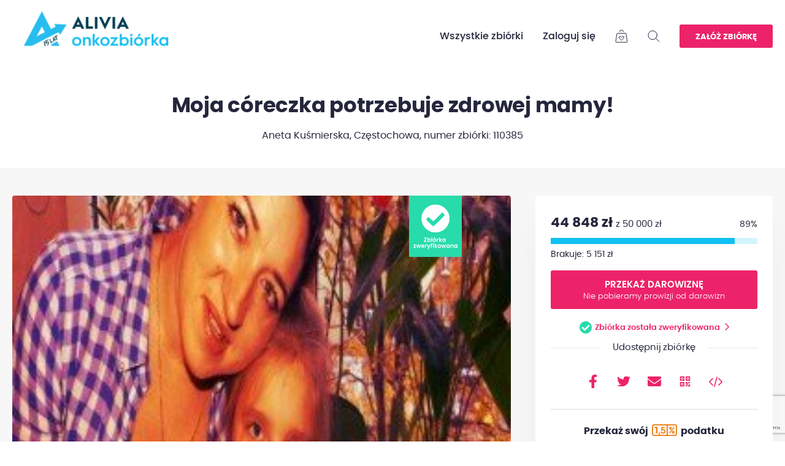

--- FILE ---
content_type: text/html; charset=UTF-8
request_url: https://onkozbiorka.pl/aneta-kusmierska
body_size: 67525
content:
<!doctype html>
<html lang="pl">
<head>
    <title>Aneta Kuśmierska - Alivia Onkozbiórka</title>
    <meta charset="UTF-8">
    <meta name="viewport" content="width=device-width,initial-scale=1">
    <meta http-equiv="X-UA-Compatible" content="ie=edge">
    <link rel="icon" href="/assets/img/favicon.png" sizes="32x32">
    <link rel="icon" href="/assets/img/favicon.png" sizes="192x192">
    <link rel="apple-touch-icon" href="../assets/img/favicon.png">
    <script src="https://cdn.tiny.cloud/1/no-api-key/tinymce/5/tinymce.min.js"></script>
    <link href="/assets/css/vendors.css?v26" rel="stylesheet">
    <link href="/assets/css/module.css?v26" rel="stylesheet">

    
                        <script>(function(w,d,s,l,i){w[l]=w[l]||[];w[l].push({'gtm.start':new Date().getTime(),event:'gtm.js'});var f=d.getElementsByTagName(s)[0],j=d.createElement(s), dl = l != 'dataLayer' ? '&l=' + l : '';j.async=true;j.src='https://www.googletagmanager.com/gtm.js?id='+i+dl;f.parentNode.insertBefore(j,f);})(window,document,'script','dataLayer','GTM-KDGZ4GC');</script>
            
        <meta property="og:url" content="https://onkozbiorka.pl/aneta-kusmierska" />
    <meta property="og:type" content="website" />
    <meta property="og:title" content="Moja córeczka potrzebuje zdrowej mamy!" />
            <meta property="og:description" content="Witam serdecznie,
nazywam się Aneta Kuśmierska, mam 40 lata, jestem mamą 15-letniej Roksanki, dla której chciałabym żyć jak najdłużej.Od lutego 2015 bolała mnie głowa. Bóle nasilały się do tego stopnia, że traciłam przytomność. Szukałam pomocy u lekarzy, którzy odsyłali mnie do laryngologa i stomat" />
        <meta property="og:image" content="https://onkozbiorka.pl/uploads/photo/social_22854a765e28331482973924185b7c47.jpg" />
    <meta property="og:image:secure_url" content="https://onkozbiorka.pl/uploads/photo/social_22854a765e28331482973924185b7c47.jpg" />
    <meta property="fb:app_id" content="880363766008021"/>
</head>
<body>

            <noscript><iframe src="https://www.googletagmanager.com/ns.html?id=GTM-KDGZ4GC" height="0" width="0" style="display:none;visibility:hidden"></iframe></noscript>
    
<header class="site-header">
    <nav class="nav js-nav">
        <div class="nav__container mobile-wrap">
            <a class="nav__logo" href="/">
                <img class="nav__logo-svg" src="/assets/img/Alivia_logo15.png" alt="logo">
                <img class="nav__logo-svg mobile-logo" src="/assets/img/Alivia_logo15.png" alt="logo">
            </a>
            <ul class="nav__items">
                <li class="nav__item hide-mobile">
                    <a class="nav__link" href="/wyszukaj">Wszystkie zbiórki</a>
                </li>

                                    <li class="nav__item hide-mobile"><a class="nav__link" href="/panel/logowanie">Zaloguj się</a></li>
                
                <li class="nav__item nav__item--has-children nav__basket">
                    <a class="nav__link" href="/koszyk-darowizn">
                        <svg class="nav__cart-svg" width="21" height="22" xmlns="http://www.w3.org/2000/svg">
                            <g stroke="#24273C" fill="none" fill-rule="evenodd" stroke-linecap="round" stroke-linejoin="round">
                                <path
                                        d="M16.6 6.333H4.055A1.244 1.244 0 0 0 2.779 7.36L1.002 19.73a1.206 1.206 0 0 0 1.277 1.269h16.097a1.205 1.205 0 0 0 1.276-1.27L17.875 7.362a1.244 1.244 0 0 0-1.276-1.028zM13.589 3.717A3.346 3.346 0 0 0 10.313 1h0a3.345 3.345 0 0 0-3.267 2.7"/>
                                <path
                                        d="M13.82 11.75a1.689 1.689 0 0 0-2.445 0l-1.048 1.083-1.048-1.083a1.689 1.689 0 0 0-2.445 0 1.83 1.83 0 0 0 0 2.529l3.121 3.226a.514.514 0 0 0 .744 0l3.122-3.226a1.833 1.833 0 0 0 0-2.53z"/>
                            </g>
                        </svg>
                        
                    </a>
                    <div class="nav-sub">
                        <div class="nav-sub__header">
                            <h4>Koszyk darowizn</h4>
                        </div>
                        <div class="hr-dashed"></div>
                        <div class="nav-sub__notifications-list">
                            <div class="nav-sub__notifications-element">
                                <div class="nav-sub__notifications-name">Przekaż kilka darowizn w ramach jednej transakcji płatniczej.</div>
                            </div>
                        </div>
                    </div>
                </li>
                <li class="nav__item hide-mobile">
                    <svg class="nav__search-svg js-nav__search-svg" width="20" height="20" xmlns="http://www.w3.org/2000/svg">
                        <g transform="translate(1 1.23)" stroke="#24273C" fill="none" fill-rule="evenodd" stroke-linecap="round"
                           stroke-linejoin="round">
                            <circle cx="7.158" cy="7.158" r="7.158"/>
                            <path d="m12.219 12.219 5.552 5.552"/>
                        </g>
                    </svg>
                </li>

                <li class="nav__item">
                                            <a class="nav__link nav__link--btn" href="/zaloz-zbiorke">Załóż zbiórkę</a>

                                    </li>
            </ul>
            <div class="nav__burger js-nav__burger"><span></span><span></span><span></span></div>
        </div>
        <div class="nav__content-search js-mobile-content">
            <div class="nav__container-search">
                <svg class="nav__close-svg js-nav__close-svg" width="17" height="18" xmlns="http://www.w3.org/2000/svg">
                    <g fill="#24273C" fill-rule="evenodd">
                        <rect transform="rotate(45 8.5 9)" x="-2" y="8" width="21" height="2" rx="1"/>
                        <rect transform="scale(-1 1) rotate(45 0 -11.52)" x="-2" y="8" width="21" height="2" rx="1"/>
                    </g>
                </svg>
                <form class="nav__form" action="/wyszukaj">
                    <input class="nav__search" type="search" id="search" placeholder="Szukaj zbiórki / podopiecznego" name="fundraising_filter_form[szukaj]" autocomplete="off">
                    <ul id="autocomplete-results"></ul>
                    <button class="nav__search-submit" type="submit" id="submit">
                        <svg class="nav__search-svg" width="20" height="20" xmlns="http://www.w3.org/2000/svg">
                            <g transform="translate(1 1.23)" stroke="#24273C" fill="none" fill-rule="evenodd" stroke-linecap="round"
                               stroke-linejoin="round">
                                <circle cx="7.158" cy="7.158" r="7.158"/>
                                <path d="m12.219 12.219 5.552 5.552"/>
                            </g>
                        </svg>
                    </button>
                </form>
                <ul class="nav-mobile">
                    <li class="nav-mobile__item">
                        <a class="nav-mobile__link" href="/wyszukaj">Wszystkie zbiórki</a>
                    </li>
                                            <li class="nav-mobile__item">
                            <a class="nav-mobile__link" href="/panel/logowanie">Zaloguj się</a>
                        </li>
                                        <li class="nav-mobile__item">
                        <a class="nav-mobile__link nav-mobile__link--btn" href="/zaloz-zbiorke">Załóż zbiórkę</a>
                    </li>
                </ul>
            </div>
        </div>
    </nav>
</header>
<main class="content">

    
        <section class="hero-page">
        <div class="container">
            <h1 class="hero-title__center">Moja córeczka potrzebuje zdrowej mamy!</h1>
            <h4 class="hero-sub-title hero-sub-title__center">
                Aneta Kuśmierska, Częstochowa,<br> numer zbiórki: 110385</h4>

                    </div>
    </section>

    <section class="single-event js-single-event">

        <div class="single-event__top">
            <div class="container single-event__container">
                <div class="row">
                    <div class="notifications">

    
    
    
</div>



                    
                    <div class="single-event__left">
                        <div class="single-event__slider">
                            <div class="single-event__slider-init">
                                <div class="single-event__slider-wrapper swiper-wrapper">
                                                                                                                <div class="single-event__slider-slide swiper-slide">
                                            <img class=" single-event__slider-img" src="/uploads/photo/mid_22854a765e28331482973924185b7c47.jpg" alt="slide1" loading="lazy">
                                                                                        <img class="fundraising-verified" src="/assets/img/certyfikat.svg">
                                        </div>
                                    
                                                                            <div class="single-event__slider-slide swiper-slide">
                                            <img class="single-event__slider-img" src="/uploads/photo/df5edc90d3ec4b9a33246aaade2b60bb.JPG" alt="slide1" loading="lazy">
                                                                                    </div>
                                                                            <div class="single-event__slider-slide swiper-slide">
                                            <img class="single-event__slider-img" src="/uploads/photo/e1a0cc69ca2a11dbad5a01bcf7643c67.jpg" alt="slide1" loading="lazy">
                                                                                    </div>
                                                                            <div class="single-event__slider-slide swiper-slide">
                                            <img class="single-event__slider-img" src="/uploads/photo/5f5d85fc305d5e5aef4f5bb7bdfc5225.jpg" alt="slide1" loading="lazy">
                                                                                    </div>
                                                                            <div class="single-event__slider-slide swiper-slide">
                                            <img class="single-event__slider-img" src="/uploads/photo/52bffa912805825b2d5d1334eb5309c9.jpg" alt="slide1" loading="lazy">
                                                                                    </div>
                                                                            <div class="single-event__slider-slide swiper-slide">
                                            <img class="single-event__slider-img" src="/uploads/photo/ecd0818f3d81c33565a4568ff76a580d.jpg" alt="slide1" loading="lazy">
                                                                                    </div>
                                                                            <div class="single-event__slider-slide swiper-slide">
                                            <img class="single-event__slider-img" src="/uploads/photo/aed1cb404164438c58eb17c045fac92b.jpg" alt="slide1" loading="lazy">
                                                                                    </div>
                                                                    </div>

                                									<div class="single-event__slider-arrow single-event__slider-arrow--next">
										<div class="single-event__slider-arrow-icon single-event__slider-arrow-icon--next"></div>
									</div>
									<div class="single-event__slider-arrow single-event__slider-arrow--prev">
										<div class="single-event__slider-arrow-icon single-event__slider-arrow-icon--prev"></div>
									</div>
								                            </div>
                        </div>
                                                    <div class="single-event__thumbs">
                                <div class="single-event__thumbs-init">
                                    <div class="single-event__thumbs-wrapper swiper-wrapper">
                                                                                    <div class="single-event__thumbs-slide swiper-slide">
                                                <img class="single-event__thumbs-img single-event__slide-img" src="/uploads/photo/22854a765e28331482973924185b7c47.jpg" alt="slide1" loading="lazy">
                                            </div>
                                        
                                                                                    <div class="single-event__thumbs-slide swiper-slide">
                                                <img class="single-event__thumbs-img single-event__slide-img" src="/uploads/photo/df5edc90d3ec4b9a33246aaade2b60bb.JPG" alt="slide1" loading="lazy">
                                            </div>
                                                                                    <div class="single-event__thumbs-slide swiper-slide">
                                                <img class="single-event__thumbs-img single-event__slide-img" src="/uploads/photo/e1a0cc69ca2a11dbad5a01bcf7643c67.jpg" alt="slide1" loading="lazy">
                                            </div>
                                                                                    <div class="single-event__thumbs-slide swiper-slide">
                                                <img class="single-event__thumbs-img single-event__slide-img" src="/uploads/photo/5f5d85fc305d5e5aef4f5bb7bdfc5225.jpg" alt="slide1" loading="lazy">
                                            </div>
                                                                                    <div class="single-event__thumbs-slide swiper-slide">
                                                <img class="single-event__thumbs-img single-event__slide-img" src="/uploads/photo/52bffa912805825b2d5d1334eb5309c9.jpg" alt="slide1" loading="lazy">
                                            </div>
                                                                                    <div class="single-event__thumbs-slide swiper-slide">
                                                <img class="single-event__thumbs-img single-event__slide-img" src="/uploads/photo/ecd0818f3d81c33565a4568ff76a580d.jpg" alt="slide1" loading="lazy">
                                            </div>
                                                                                    <div class="single-event__thumbs-slide swiper-slide">
                                                <img class="single-event__thumbs-img single-event__slide-img" src="/uploads/photo/aed1cb404164438c58eb17c045fac92b.jpg" alt="slide1" loading="lazy">
                                            </div>
                                                                            </div>
                                </div>
                            </div>
                                            </div>
                    <div class="single-event__right">
                        <div class="single-event__sidebar sidebar-progress">
                            <div class="single-event__sidebar-wrapper sidebar-progress-wrapper sidebar-progress-wrapper--sticky">
                                <div class="single-event__sidebar-inner sidebar-progress-inner">
                                    <div class="single-event__sidebar-progress">
                                        <div class="sidebar-progress-top">
                                            <div class="sidebar-progress-collect">44 848 zł <span style="font-weight: normal; font-size: 1.5rem">z 50 000 zł</span> </div>
                                            <div class="sidebar-progress-percent">89%</div>
                                        </div>
                                        <div class="progress">
                                            <div class="progress__bar" style="width: 89%"></div>
                                        </div>
                                        <div class="sidebar-progress-bottom">
                                            <div class="sidebar-progress-missing">Brakuje: 5 151 zł</div>
                                        </div>
                                    </div>
                                                                            <a class="single-event__btn-event btn btn--big btn--full-width"
                                                                                            href="/aneta-kusmierska/przekaz-darowizne"
                                                                                    >
                                            Przekaż darowiznę
                                            <small>Nie pobieramy prowizji od darowizn</small>
                                        </a>

                                        <div class="single-event__btn-share btn--info-text">
                                            <img src="/assets/img/check.svg" height="20" style="margin-right: 5px;" alt="">
                                            <a class="btn--arrow right" data-popup-open="verified-modal" style="text-transform: none">Zbiórka została zweryfikowana</a>
                                        </div>

                                        <div class="popup contact-popup" data-popup="verified-modal">
                                            <div class="popup__overlay js-popup-close"></div>
                                            <div class="popup__wrapper">
                                                <div class="popup__inner">
                                                    <div class="popup__close js-popup-close"></div>
                                                    <div class="popup__content">
                                                        <h3 class="popup__title title-line">
                                                            <span style="display: flex">Zbiórka została zweryfikowana</span>
                                                        </h3>
                                                        <div class="popup__content--text">
                                                            <p>Onkofundacja Alivia zweryfikowała i potwierdziła tożsamość oraz chorobę onkologiczną tej osoby.</p>
                                                        </div>
                                                    </div>
                                                </div>
                                            </div>
                                        </div>
                                    
                                    
    <h3 class="popup__title title-line" style="margin-bottom: 2rem"> <span style="font-size: 1.5rem; font-weight: normal;">Udostępnij zbiórkę</span></h3>

<div class="share-box" style="">
    <div class="share-box__list-icons" style="column-gap: 0rem">
                <a class="share-box__icon-wrapper share-count" data-social-name="facebook" data-fundraising-id="398"
                                    href="https://www.facebook.com/dialog/share?app_id=880363766008021&href=https%3A%2F%2Fonkozbiorka.pl%2Faneta-kusmierska" target="_blank"
                        >
            <div class="share-box__icon">
                <div class="share-box__icon-img share-box__icon-img--facebook"></div>
            </div>
        </a>
        <a class="share-box__icon-wrapper share-count" data-social-name="twitter" data-fundraising-id="398"
                                    href="https://twitter.com/share?url=https%3A%2F%2Fonkozbiorka.pl%2Faneta-kusmierska" target="_blank"
                        >
            <div class="share-box__icon">
                <div class="share-box__icon-img share-box__icon-img--twitter"></div>
            </div>
        </a>
        <a class="share-box__icon-wrapper share-count" data-social-name="email" data-fundraising-id="398"
                                    href="mailto:?body=https://onkozbiorka.pl/aneta-kusmierska" target="_blank"
                        >
            <div class="share-box__icon">
                <div class="share-box__icon-img share-box__icon-img--mail"></div>
            </div>
        </a>
        <a class="share-box__icon-wrapper share-count" data-social-name="qrcode" data-fundraising-id="398"
                                    href="/aneta-kusmierska/qrcode" target="_blank"
                        >
            <div class="share-box__icon">
                <div class="share-box__icon-img share-box__icon-img--qrcode"></div>
            </div>
        </a>
                    <a class="share-box__icon-wrapper share-count" data-popup-open="widget-modal" data-social-name="widget" data-fundraising-id="398">
                <div class="share-box__icon">
                    <div class="share-box__icon-img share-box__icon-img--code"></div>
                </div>
            </a>
            </div>
</div>

<div class="single-event__btn-share btn--info-text">
    </div>

<div class="popup contact-popup" data-popup="widget-modal">
    <div class="popup__overlay js-popup-close"></div>
    <div class="popup__wrapper">
        <div class="popup__inner">
            <div class="popup__close js-popup-close"></div>
            <div class="popup__content js-modal-tabs-widget">
                <div class="select-lang">
                    <span class="btn btn--tab-lang active" data-id="tab-big">Duży</span>
                    <span class="btn btn--tab-lang" data-id="tab-medium">Średni</span>
                    <span class="btn btn--tab-lang" data-id="tab-small">Mały</span>
                </div>
                <div class="tab-content active" id="tab-big">
                    
<div class="single-event__sidebar-wrapper sidebar-progress-wrapper" style="border-radius: 5px; border: 1px solid #c7c8d4" >
            <img class="single-event__slider-img" src="/uploads/photo/mid_22854a765e28331482973924185b7c47.jpg">
        <h3 class="hero-title__center">Moja córeczka potrzebuje zdrowej mamy!</h3>
        <h4 class="hero-sub-title hero-sub-title__center">
                Aneta Kuśmierska, Częstochowa,<br> numer zbiórki: 110385
        </h4>
        <div class="single-event__sidebar-inner sidebar-progress-inner">
            <div class="single-event__sidebar-progress">
                <div class="sidebar-progress-top">
                    <div class="sidebar-progress-collect">44 848 zł <span style="font-weight: normal; font-size: 1.5rem">z 50 000 zł</span> </div>
                    <div class="sidebar-progress-percent">89%</div>
                </div>
                <div class="progress">
                    <div class="progress__bar" style="width: 89%"></div>
                </div>
                <div class="sidebar-progress-bottom">
                    <div class="sidebar-progress-missing">Brakuje: 5 151 zł</div>
                </div>
            </div>
                            <a class="single-event__btn-event btn btn--big btn--full-width"
                                                    href="#"
                                        >
                    Przekaż darowiznę
                    <small>Nie pobieramy prowizji od darowizn</small>
                </a>

                <div class="single-event__btn-share btn--info-text">
                    <img src="/assets/img/check.svg" height="20" style="margin-right: 5px;" alt="">
                    <a class="btn--arrow right" data-popup-open="verified-modal" style="text-transform: none">Zbiórka została zweryfikowana</a>
                </div>
                        <img style="width: 250px; margin: 0 auto;" src="/assets/img/alivia_dodajemy_odwagi_logo.png">
            <div class="box-one-percent">
                <div class="box-one-percent__title"><span>Przekaż swój</span><img style="height: 19px" src="/assets/img/1-5_procent.png"><span>podatku</span></div>
                <div class="box-one-percent__text">Numer KRS: 0000358654<br>Cel szczegółowy: Aneta Kuśmierska, 110385</div>
                <a class="btn--arrow right" href="https://alivia.org.pl/wspieraj/1procent/">Dowiedz się więcej</a>
            </div>
        </div>
    
    
    </div>


                    <textarea style="min-height: 120px;"><iframe frameborder="0" width="430" height="780" scrolling="no" src="https://onkozbiorka.pl/aneta-kusmierska/widget/big"></iframe></textarea>
                </div>
                <div class="tab-content" id="tab-medium">
                    
<div class="single-event__sidebar-wrapper sidebar-progress-wrapper" style="border-radius: 5px; border: 1px solid #c7c8d4" >
    
            <h3 class="hero-title__center">Moja córeczka potrzebuje zdrowej mamy!</h3>
        <h4 class="hero-sub-title hero-sub-title__center">
            Aneta Kuśmierska, Częstochowa,<br> numer zbiórki: 110385
        </h4>
        <div class="single-event__sidebar-inner sidebar-progress-inner">
            <div class="single-event__sidebar-progress">
                <div class="sidebar-progress-top">
                    <div class="sidebar-progress-collect">44 848 zł <span style="font-weight: normal; font-size: 1.5rem">z 50 000 zł</span> </div>
                    <div class="sidebar-progress-percent">89%</div>
                </div>
                <div class="progress">
                    <div class="progress__bar" style="width: 89%"></div>
                </div>
                <div class="sidebar-progress-bottom">
                    <div class="sidebar-progress-missing">Brakuje: 5 151 zł</div>
                </div>
            </div>
                            <a class="single-event__btn-event btn btn--big btn--full-width"
                                                    href="#"
                                        >
                    Przekaż darowiznę
                    <small>Nie pobieramy prowizji od darowizn</small>
                </a>

                <div class="single-event__btn-share btn--info-text">
                    <img src="/assets/img/check.svg" height="20" style="margin-right: 5px;" alt="">
                    <a class="btn--arrow right" data-popup-open="verified-modal" style="text-transform: none">Zbiórka została zweryfikowana</a>
                </div>
                        <img style="width: 250px; margin: 0 auto;" src="/assets/img/alivia_dodajemy_odwagi_logo.png">
            <div class="box-one-percent">
                <div class="box-one-percent__title"><span>Przekaż swój</span><img style="height: 19px" src="/assets/img/1-5_procent.png"><span>podatku</span></div>
                <div class="box-one-percent__text">Numer KRS: 0000358654<br>Cel szczegółowy: Aneta Kuśmierska, 110385</div>
                <a class="btn--arrow right" href="https://alivia.org.pl/wspieraj/1procent/">Dowiedz się więcej</a>
            </div>
        </div>
    
    </div>


                    <textarea style="min-height: 120px;"><iframe frameborder="0" width="430" height="485" scrolling="no" src="https://onkozbiorka.pl/aneta-kusmierska/widget/medium"></iframe></textarea>
                </div>
                <div class="tab-content" id="tab-small">
                    
<div class="single-event__sidebar-wrapper sidebar-progress-wrapper" style="border-radius: 5px; border: 1px solid #c7c8d4" >
    
    
            <h3 class="hero-title__center">Moja córeczka potrzebuje zdrowej mamy!</h3>
        <h4 class="hero-sub-title hero-sub-title__center">
            Aneta Kuśmierska, Częstochowa,<br> numer zbiórki: 110385
        </h4>
        <div class="single-event__sidebar-inner sidebar-progress-inner">
            <a class="single-event__btn-event btn btn--big btn--full-width" target="_blank" href="/aneta-kusmierska">
                Przekaż darowiznę
                <small>Nie pobieramy prowizji od darowizn</small>
            </a>

            <div class="single-event__btn-share btn--info-text">
                <img src="/assets/img/check.svg" height="20" style="margin-right: 5px;" alt="">
                <a class="btn--arrow right" data-popup-open="verified-modal" style="text-transform: none">Zbiórka została zweryfikowana</a>
            </div>
        </div>
    </div>


                    <textarea style="min-height: 120px;"><iframe frameborder="0" width="400" height="200" scrolling="no" src="https://onkozbiorka.pl/aneta-kusmierska/widget/small"></iframe></textarea>
                </div>
            </div>
        </div>
    </div>
</div>
                                                                            <div class="box-one-percent" style="margin-bottom: 2rem">
                                            <div class="box-one-percent__title"><span>Przekaż swój</span><img style="height: 19px" src="/assets/img/1-5_procent.png"><span>podatku</span></div>
                                            <div class="box-one-percent__text">
                                                Numer KRS: 0000358654<br>
                                                Cel szczegółowy: Aneta Kuśmierska, 110385
                                            </div>
                                            <a class="btn--arrow right" style="font-size: 1.3rem;" href="https://alivia.org.pl/wspieraj/1procent/">Dowiedz się więcej</a>
                                        </div>

                                        <div class="box-one-percent">
                                            <div class="box-one-percent__title"><span>Pomóż wysyłając SMS</span></div>
                                            <div style="display: flex; gap: 50px;">
                                                <div class="box-one-percent__text">Numer: <a href="sms:75123?body=110385"><span style="font-weight: 600; color: #ed2369">75123</span></a></div>
                                                <div class="box-one-percent__text">Treść: <a href="sms:75123?body=110385"><span style="font-weight: 600; color: #ed2369">110385</span></a></div>
                                            </div>
                                            <div class="box-one-percent__text" style="margin-top: 0">Koszt SMSa 6,15 zł w tym VAT</div>
                                            <div style="display: flex; gap: 5px;">
                                                <img height="20" src="/images/orange_logo.svg">
                                                <img height="20" src="/images/plus_logo.svg">
                                                <img height="20" src="/images/heyah_logo.svg">
                                                <img height="20" src="/images/tmobile_logo.svg">
                                                <img height="20" src="/images/play_logo.svg">
                                            </div>
                                        </div>
                                                                    </div>
                            </div>
                        </div>
                    </div>
                </div>
            </div>
        </div>
        <div class="single-event__bottom">
            <div class="container">
                <div class="row">
                    <div class="single-event__left">
                        <div class="single-event__nav hide-mobile">
                            <ul class="single-event__nav-list">
                                <li style="width: 15%" class="single-event__nav-element"><a class="single-event__nav-link" href="#dziennik">Dziennik</a></li>
                                <li style="width: 15%" class="single-event__nav-element"><a class="single-event__nav-link" href="#opis-zbiorki">Opis zbiórki</a></li>
                                <li style="width: 20%" class="single-event__nav-element"><a class="single-event__nav-link" href="#komentarze">Słowa wsparcia</a></li>
                                <li style="width: 20%" class="single-event__nav-element"><a class="single-event__nav-link" href="#darczyncy">Darczyńcy<span class="counter-donors">274</span></a></li>
                                <li style="width: 15%" class="single-event__nav-element"><a class="single-event__nav-link" href="#wyplaty">Wypłaty</a></li>
                                <li style="width: 15%" class="single-event__nav-element"><a class="single-event__nav-link" href="#podzbiorki">Podzbiórki</a></li>
                            </ul>
                        </div>

                                                    <div class="single-event__updates" id="dziennik">
        <div class="box-content box-content--border">
            <h3 class="box-content__title box-content__title--top">Dziennik</h3>
            <div class="updates-list">
                <div class="updates-list__wrapper load-more">
                        <div class="updates-list__element">
        <div class="updates-list__date updates-list__date--notification">2018.01.25</div>
        <div class="updates-list__desc">
                            Witam :) Zaczynamy Nowy Rok z nową siłą :) Już dawno nic nie pisałam, jest tego tak dużo, że w miarę moich sił zaczynam nadrabiać... Na chwilę obecną czuję się dobrze. To już połowa sukcesu walki z moją chorobą. Dzięki Wam po raz kolejny miałam szansę na odbycie podróży do Kliniki MEOCLINIC w Berlinie. Pojechaliśmy 12 maja 2017 r. z aktualnym rezonansem głowy z 24 marca 2017 r. Nie patrząc na opisy z badań z Polski,  dr Vogel każdy obraz głowy sprawdza poprzez włączenie płyty i jej dokładne analizowanie przez co najmniej 10 minut. <br />
Diagnoza - coś w tej głowie jest - rozległa zmiana gliozy o wymiarach 54*46 mm. &quot;Proszę być dobrej myśli, nie jest źle, będziemy z tym walczyć&quot; - powiedział profesor, a następnie przepisał receptę na 8 opakowań nowoczesnego leku po 100 szt. - w sumie 800 tabletek. Zalecenie - spożywać 3 razy po 4 dziennie. A po około 8-10 tygodniach ponownie przyjechać na kontrolę z aktualnym rezonansem głowy. <br />
Wykupione leki w pobliskiej aptece w Berlinie zabrałam do domu. Na drugi dzień postanowiłam zażywać lekarstwo... Po pierwszej dawce mdłości, nudności, wymioty. Co jest? To miało mi pomagać... Stwierdziłam, iż bez leków przeciwwymiotnych nie dam rady. Poszłam do internisty po receptę - leki zaczęły na szczęście pomagać, więc mogłam spokojnie zażywać swój dedykowany lek. Ponadto miałam po tym ogromną wrażliwość na światło słoneczne, ciepło, zimno. Było to bardzo męczące, ale czego się nie zrobi, byleby wyzdrowieć. <br />
Do tego dorzucę parę zdjęć z drugiej wizyty w Berlinie i biorę się dalej do pisania!<br />
Pozdrawiam!
                    </div>
    </div>
    <div class="updates-list__element">
        <div class="updates-list__date updates-list__date--notification">2017.04.06</div>
        <div class="updates-list__desc">
                            Witam Kochani :) Chciałam was poinformować, iż 14 marca 2017 r. odbyłam wizytę w Klinice MeoClinic w Berlinie i zostałam skonsultowana przez profesora Vogla ;) Ciężko było trafić po raz pierwszy, ale daliśmy radę. Oglądając wszystkie płyty z Tomografii i Rezonansów głowy (ostatni Tomograf z 14 grudnia) stwierdził, że najprawdopodobniej guz odnawia się :/ Również twierdzi, że powinnam mieć wykonany rezonans głowy, nie tomograf, w takim okresie po operacji co 6-8 tygodni w Polsce, a nie co pół roku :/ <br />
WASZE DAROWIZNY I ZŁOTE SERDUSZKA pozwoliły mi na to, żeby ten rezonans wykonać w jak najszybszym tempie. 24 marca 2017 odbyło się to badanie, po odebraniu wyniku 4 kwietnia 2017 faktycznie obrzęk powiększył się 54*46 mm, wykryto również drugą zmianę o średnicy 8 mm :/ Gdybym nie miała tych pieniążków od Was, nie miałabym takiej możliwości leczenia w Berlinie. Jestem dobrej myśli i będę walczyć do końca!!! Na Święta Wielkanocne niestety idę do szpitala na usunięcie przepukliny pępkowej :/ Dlatego pod koniec kwietnia znowu jedziemy na wizytę do profesora, żeby rozpisał mi leczenie :) Dziękuję Wam za wszystkie wpłaty. Serdecznie Was pozdrawiam :*
                    </div>
    </div>
                </div>
            </div>

                            <div class="single-event__donors-btn btn--arrow right down js-btn-diaries">Zobacz więcej</div>
                    </div>
    </div>
                        <div class="single-event__description-event description-tabs" id="opis-zbiorki">
    <div class="box-content box-content--border">
        <h3 class="box-content__title box-content__title--top">Opis zbiórki</h3>
                    <div class="select-lang">
                                                            <span class="btn btn--tab-lang active" data-id="tab-0">PL</span>
                                                </div>
                                                <div class="tab-content active" id="tab-0">
                        <div class="readmore js-read-more" data-rm-words="100">
                            <p>Witam serdecznie,</p>
<p><br>nazywam się Aneta Kuśmierska, mam 40 lata, jestem mamą 15-letniej Roksanki, dla kt&oacute;rej chciałabym żyć jak najdłużej.<br><br>Od lutego 2015 bolała mnie głowa. B&oacute;le nasilały się do tego stopnia, że traciłam przytomność. Szukałam pomocy u lekarzy, kt&oacute;rzy odsyłali mnie do laryngologa i stomatologa, bagatelizując moje objawy. W maju 2015&nbsp;roku po kolejnej utracie przytomności rodzina wezwała pogotowie, kt&oacute;re przewiozło mnie na SOR, gdzie po badaniu TK&nbsp;głowy <strong>wykryto&nbsp;guza m&oacute;zgu wielkości jabłka&nbsp;(6,8 x 5,6 x 5,2 cm).</strong> Parę dni p&oacute;źniej po konsultacji&nbsp;lekarzy&nbsp;zostałam poddana operacji w Centrum Zdrowia Matki i Dziecka w Łodzi celem jak najszybszego wycięcia olbrzymiego guza zagrażającego życiu. Ze szpitala wychodziłam z wielką&nbsp;nadzieją, kt&oacute;ra rozwiała się po upływie 3 tygodni. Badania histopatologiczne wykazały, że nowotw&oacute;r jest złośliwy - <strong>glejak wielopostaciowy IV stopnia.</strong></p>
<p>W lipcu rozpoczęłam leczenie chemioterapią połączoną z radioterapią. Otrzymałam 30 naświetleń prawego płata czołowego głowy. W szpitalu spędziłam prawie 3 miesiące. Kolejną&nbsp;chemię dostawałam od września 2015 do stycznia 2016. Po kontrolnym rezonansie magnetycznym głowy badanie wykazało obrzęk wielkości 4,0 x 3,7 x 3,4 cm. Mimo&nbsp;dotychczasowego leczenia utrzymuje się nadal, ponieważ lekarze nie byli wstanie usunąć go w całości.</p>
<p>M&oacute;j organizm, mimo dużej siły, był mocno osłabiony, nie byłam w stanie chodzić. Ataki b&oacute;lu, kt&oacute;re wykręcały mi stawy rąk i n&oacute;g, stany duszności, b&oacute;le serca, utraty świadomości powodowały, że z każdym dniem żegnałam się z życiem, bliskimi i&nbsp;moją ukochaną c&oacute;reczka...&nbsp;Kiedy leżałam w szpitalu, wykryto u mnie r&oacute;wnież dużą zmianę na wątrobie. Lekarze w Polsce załamywali ręce nie dając mi nadziei, dlatego postanowiłam poszukać pomocy za granicą.</p>
<p>&nbsp;</p>
<p>Obecnie jestem na rencie chorobowej, kt&oacute;ra wynosi 800 zł. M&oacute;j stan zdrowia, mimo silnej woli walki i przeżycia,&nbsp;całego optymizmu, wiary w Boga, jest na tyle niepewny, że <strong>chciałabym dalsze leczenie kontynuować w Niemczech w</strong> <strong>Klinice Meo Clinic,&nbsp;</strong>kt&oacute;re zwiększyłoby moje szanse na poprawę zdrowia. Dzięki ludziom dobrej woli, czyli Wam miałam możliwość odbycia dw&oacute;ch wizyt w wyżej wymienionej Klinice.<strong> Profesor Siegfried Vogel </strong>rozpoczął kurację, na kt&oacute;rej tak bardzo mi zależało. Niestety&nbsp;skutkiem ubocznym jest duża nadwrażliwość całego organizmu na wysoką temperaturę, słońce, gorąco i zimno.<br>Przepisanych zostało mi jak na razie 800 tabletek, biorę 12 dziennie, leki skończą się pod koniec lipca. Przed każdą wizytą muszę mieć wykonany rezonans magnetyczny głowy, niestety terminy na NFZ są odległe, więc badanie jestem zmuszona wykonywać odpłatnie. <strong>Łączna suma wyjazdu (dojazd, rezonans magnetyczny głowy,&nbsp;opłata za wizytę, leki) to 500 PLN paliwo&nbsp;+ rezonans 480 PLN + 488 EURO (ok.2,050 PLN) czyli 3,000 złotych.</strong></p>
<p>Niestety przy moich obecnych dochodach z renty chorobowej, bez oszczędności moich oraz rodziny, nie będę miała możliwości kontynuacji leczenia w Berlinie. W związku z tym został zwiększony cel zbi&oacute;rki, abym miała możliwość w pełni dokończyć sposoby leczenia, jakie zostaną mi&nbsp;jeszcze zaoferowane u profesora Vogla, dając optymizm, siłę na dalszą walkę, kt&oacute;rej czasami już mi brakuje.&nbsp;Dodatkowo odbywam kontrolne wizyty związane z moją wątrobą, za kilka tygodni będę miała wykonany rezonans magnetyczny jamy brzusznej celem określenia faktycznego stanu zmian na wątrobie.</p>
<p><br>Zwracam się do Was Kochani o pomoc, o przekazanie każdego grosza. Los pozbawił mnie szansy na długie i szczęśliwe życie bez zmartwień, za to dał mi ciężką chorobę i niewielką szansę&nbsp;na jej pokonanie. Proszę zwiększcie moje szanse. Każda nawet najmniejsza wpłata daje mi możliwość walki, nie tylko dla siebie, ale r&oacute;wnież, a może przede wszystkim dla mojej c&oacute;reczki, kt&oacute;ra potrzebuje matki.&nbsp;</p>
<p><br><strong>Kochani dziękuje za każdą wpłatę, nawet najmniejszą, najdrobniejszą! Z całego serca dziękuję, wierzę w to, że dobro dane zostaje oddane.</strong></p>
                        </div>
                    </div>
                                        </div>
</div>
                        <div class="single-event__donors-comments" id="komentarze">
    <div class="box-content box-content--border">
        <h3 class="box-content__title box-content__title--top">Słowa wsparcia</h3>
                    <div class="donors-list load-more">
                        <div class="donors-list__element" data-tid="581858">
        <div class="donors-list__info"><img class="donors-list__avatar" src="
                    /images/empty-avatar.png
                " alt="donor2" loading="lazy">
            <div class="donors-list__details">
                                    <div class="donors-list__name">Darczyńca Anonimowy</div>
                                <div class="donors-list__date">2 lata temu</div>
            </div>
                    </div>
                    <div class="donors-list__content">
                <div class="donors-list__comment" >Wiara czyni cuda, będzie dobrze.
                    <span style="float: right"><a class="comment-add-like" href="/398/581858/polub">
                            <img src="/images/like.png"> <span>183</span></a>
                    </span>
                </div>
            </div>
            </div>
        <hr class="hr-dashed">
        <div class="donors-list__element" data-tid="244637">
        <div class="donors-list__info"><img class="donors-list__avatar" src="
                    /images/empty-avatar.png
                " alt="donor2" loading="lazy">
            <div class="donors-list__details">
                                    <div class="donors-list__name">Darczyńca Anonimowy</div>
                                <div class="donors-list__date">5 lat temu</div>
            </div>
                    </div>
                    <div class="donors-list__content">
                <div class="donors-list__comment" >dasz radę!
                    <span style="float: right"><a class="comment-add-like" href="/398/244637/polub">
                            <img src="/images/like.png"> <span>161</span></a>
                    </span>
                </div>
            </div>
            </div>
        <hr class="hr-dashed">
        <div class="donors-list__element" data-tid="193072">
        <div class="donors-list__info"><img class="donors-list__avatar" src="
                    /images/empty-avatar.png
                " alt="donor2" loading="lazy">
            <div class="donors-list__details">
                                    <div class="donors-list__name">Darczyńca Anonimowy</div>
                                <div class="donors-list__date">7 lat temu</div>
            </div>
                    </div>
                    <div class="donors-list__content">
                <div class="donors-list__comment" >Wiara czyni cuda
                    <span style="float: right"><a class="comment-add-like" href="/398/193072/polub">
                            <img src="/images/like.png"> <span>261</span></a>
                    </span>
                </div>
            </div>
            </div>
        <hr class="hr-dashed">
        <div class="donors-list__element" data-tid="288827">
        <div class="donors-list__info"><img class="donors-list__avatar" src="
                    /images/empty-avatar.png
                " alt="donor2" loading="lazy">
            <div class="donors-list__details">
                                    <div class="donors-list__name">Jadwiga Grochowska</div>
                                <div class="donors-list__date">8 lat temu</div>
            </div>
                    </div>
                    <div class="donors-list__content">
                <div class="donors-list__comment" >Jest Pani młoda trzeba walczyć
                    <span style="float: right"><a class="comment-add-like" href="/398/288827/polub">
                            <img src="/images/like.png"> <span>287</span></a>
                    </span>
                </div>
            </div>
            </div>
            <div class="donors-list__element reply">
            <div class="donors-list__info"><img class="donors-list__avatar" src="/uploads/photo/22854a765e28331482973924185b7c47.jpg" alt="donor2" loading="lazy">
                <div class="donors-list__details">
                    <div class="donors-list__name">Właściciel zbiórki</div>
                </div>
            </div>
            <div class="donors-list__content">
                <div class="donors-list__comment reply">Dziękuje :) pozdrawiam</div>
            </div>
        </div>
        <hr class="hr-dashed">
            </div>

                            <div class="single-event__donors-btn btn--arrow right down js-btn-comments">Zobacz więcej</div>
                        </div>
</div>
                        <div class="single-event__donors" id="darczyncy">
    <div class="box-content box-content--border">
        <h3 class="box-content__title box-content__title--top">
            Darczyńcy
                            <svg class="beneficiary__search-svg js-beneficiary__search-svg" width="20" height="20" xmlns="http://www.w3.org/2000/svg">
                    <g transform="translate(1 1.23)" stroke="#24273C" fill="none" fill-rule="evenodd" stroke-linecap="round" stroke-linejoin="round">
                        <circle cx="7.158" cy="7.158" r="7.158"></circle>
                        <path d="m12.219 12.219 5.552 5.552"></path>
                    </g>
                </svg>
                    </h3>

                    <div class="beneficiary__content-search">
                <div class="beneficiary__container-search">
                    <input class="beneficiary__search" type="search" placeholder="Szukaj po kwocie / darczyńcy / komentarzu" data-url="/aneta-kusmierska/wplaty" autocomplete="off">
                    <ul id="autocomplete-results"></ul>
                    <i class="beneficiary__search-submit">
                        <svg class="beneficiary__search-svg" width="20" height="20" xmlns="http://www.w3.org/2000/svg">
                            <g transform="translate(1 1.23)" stroke="#24273C" fill="none" fill-rule="evenodd" stroke-linecap="round" stroke-linejoin="round">
                                <circle cx="7.158" cy="7.158" r="7.158"></circle>
                                <path d="m12.219 12.219 5.552 5.552"></path>
                            </g>
                        </svg>
                    </i>
                </div>
            </div>
        
                    <div class="donors-list load-more">
                        <div class="donors-list__element" data-tid="805412">
        <div class="donors-list__info"><img class="donors-list__avatar" src="
                    /images/empty-avatar.png
                " alt="donor2" loading="lazy">
            <div class="donors-list__details">
                                    <div class="donors-list__name">Darczyńca Anonimowy</div>
                                <div class="donors-list__date">3 miesiące temu</div>
            </div>
                                                <div class="donors-list__amount">71,90 zł</div>
                                    </div>
            </div>
        <hr class="hr-dashed">
        <div class="donors-list__element" data-tid="805932">
        <div class="donors-list__info"><img class="donors-list__avatar" src="
                    /images/empty-avatar.png
                " alt="donor2" loading="lazy">
            <div class="donors-list__details">
                                    <div class="donors-list__name">Darczyńca Anonimowy</div>
                                <div class="donors-list__date">3 miesiące temu</div>
            </div>
                                                <div class="donors-list__amount">73,00 zł</div>
                                    </div>
            </div>
        <hr class="hr-dashed">
        <div class="donors-list__element" data-tid="808066">
        <div class="donors-list__info"><img class="donors-list__avatar" src="
                    /images/empty-avatar.png
                " alt="donor2" loading="lazy">
            <div class="donors-list__details">
                                    <div class="donors-list__name">Darczyńca Anonimowy</div>
                                <div class="donors-list__date">3 miesiące temu</div>
            </div>
                                                <div class="donors-list__amount">38,20 zł</div>
                                    </div>
            </div>
        <hr class="hr-dashed">
        <div class="donors-list__element" data-tid="809616">
        <div class="donors-list__info"><img class="donors-list__avatar" src="
                    /images/empty-avatar.png
                " alt="donor2" loading="lazy">
            <div class="donors-list__details">
                                    <div class="donors-list__name">Darczyńca Anonimowy</div>
                                <div class="donors-list__date">3 miesiące temu</div>
            </div>
                                                <div class="donors-list__amount">6,70 zł</div>
                                    </div>
            </div>
        <hr class="hr-dashed">

                                    <div class="single-event__donors-btn btn--arrow right down js-btn-donors">Zobacz więcej</div>
                            </div>

            </div>
</div>
                        <div class="single-event__payouts" id="wyplaty">
    <div class="box-content box-content--border">
        <h3 class="box-content__title box-content__title--top">Wypłaty</h3>
        <div class="text-left mb-2">Do dyspozycji podopiecznego pozostało: &nbsp;
            <span class="rest-amount">
                422.77 zł
            </span>
        </div>
                    <div class="updates-list">
                <div class="updates-list__wrapper load-more">
                                            <div class="updates-list__element">
                            <div class="updates-list__date updates-list__date--transfer">2024.02.05</div>
                            <div class="updates-list__desc">Wypłata: 347,52 zł, kategoria wydatków: środki farmakologiczne,badania diagnostyczne</div>
                        </div>
                                            <div class="updates-list__element">
                            <div class="updates-list__date updates-list__date--transfer">2022.10.25</div>
                            <div class="updates-list__desc">Wypłata: 430,09 zł, kategoria wydatków: badania diagnostyczne,środki farmakologiczne,transport - inne</div>
                        </div>
                                            <div class="updates-list__element">
                            <div class="updates-list__date updates-list__date--transfer">2021.10.15</div>
                            <div class="updates-list__desc">Wypłata: 553,23 zł, kategoria wydatków: środki farmakologiczne</div>
                        </div>
                                    </div>
            </div>
                            <div class="single-event__updates-btn btn--arrow right down js-btn-updates">Zobacz więcej</div>
                        </div>
</div>
                        <div class="single-event__sub-event" id="podzbiorki">
    <div class="box-content box-content--background-gray">
        <h3 class="box-content__title box-content__title--center">Podzbiórka</h3>
        <div class="single-event__sub-event-desc box-content__desc box-content__title--center">Podzbiórkę możesz założyć przy każdym celu, który jeszcze nie osiągnął 100%, a środki zgromadzone podczas jej trwania zostaną dodane do zbiórki głównej.</div>
                <div class="flex-center">
                            <a class="single-event__sub-event-btn btn" href="/aneta-kusmierska/zaloz-podzbiorke">Załóż podzbiórkę</a>
                    </div>
    </div>
</div>

                    </div>
                </div>
            </div>
        </div>
    </section>



</main>
<footer class="site-footer">
    <div class="footer">
        <div class="footer__container">
            <div class="footer__item footer__info"><img class="footer__logo" src="/assets/img/Alivia_logo_biale15.png">
                <p class="footer__text footer__text--hidden">ul. Niedźwiedzia 4c</p>
                <p class="footer__text footer__text--hidden mb-1">02-737 Warszawa</p>
                <p class="footer__text footer__text--hidden">NIP: 5272630752</p>
                <p class="footer__text footer__text--hidden">REGON: 142435498</p>
                <p class="footer__text footer__text--hidden">KRS: 0000358654</p>
            </div>
            <div class="footer__item footer__links">
                <h4>Alivia Onkozbiórka</h4>
                <ul class="footer__list">
                    <li class="footer__list-element"><a class="footer__list-link" href="/o-portalu">O projekcie</a></li>
                    <li class="footer__list-element"><a class="footer__list-link" href="/wyszukaj">Znajdź Podopiecznego</a></li>
                    <li class="footer__list-element"><a class="footer__list-link" href="/zaloz-zbiorke">Załóż zbiórkę</a></li>
                    <li class="footer__list-element"><a class="footer__list-link" href="https://alivia.org.pl/o-fundacji/polityka-prywatnosci">Polityka prywatności</a></li>
                    <li class="footer__list-element"><a class="footer__list-link" href="/uploads/pdf/regulamin.pdf">Regulamin</a></li>
                    <li class="footer__list-element"><a class="footer__list-link" href="/uploads/pdf/Regulamin_Akcji_SMS_Charytatywny.pdf">Regulamin akcji SMS</a></li>
                    <li class="footer__list-element"><a class="footer__list-link" href="#" data-popup-open="contact-modal">Kontakt</a></li>
                </ul>
            </div>
            <div class="footer__item footer__links footer__links--hidden">
                <h4>Alivia Onkofundacja</h4>
                <ul class="footer__list">
                    <li class="footer__list-element"><a class="footer__list-link" href="https://alivia.org.pl/o-fundacji/#Misja">Poznaj naszą misję</a></li>
                    <li class="footer__list-element"><a class="footer__list-link" href="https://alivia.org.pl/o-fundacji/#Aktualnosci">Przeczytaj aktualności</a></li>
                    <li class="footer__list-element"><a class="footer__list-link" href="https://alivia.org.pl/szukasz-pomocy/#Onkozbiorka">Zostań Podopiecznym</a></li>
                    <li class="footer__list-element"><a class="footer__list-link" href="https://alivia.org.pl/wspieraj/#Darowizny">Przekaż darowiznę</a></li>
                    <li class="footer__list-element"><a class="footer__list-link" href="https://alivia.org.pl/szukasz-pomocy/#Skrzynka">Zadaj pytanie</a></li>
                </ul>
            </div>
            <div class="footer__item footer__links">
                <h4>Nasze serwisy</h4>
                <ul class="footer__list">
                    <li class="footer__list-element"><a class="footer__list-link" href="https://onkozbiorka.pl">Zbierz środki na leczenie</a></li>
                    <li class="footer__list-element"><a class="footer__list-link" href="https://kolejkoskop.pl">Wyszukaj najkrótszą kolejkę</a></li>
                    <li class="footer__list-element"><a class="footer__list-link" href="https://alivia.org.pl/wiedza-o-raku">Zobacz bazę wiedzy o raku</a></li>
                    <li class="footer__list-element"><a class="footer__list-link" href="https://oncoindex.org">Znajdź rekomendowane leki</a></li>
                    <li class="footer__list-element"><a class="footer__list-link" href="https://onkomapa.pl">Poznaj przyjaznego lekarza</a></li>
                    <li class="footer__list-element"><a class="footer__list-link" href="https://prostowraka.pl">Spersonalizuj terapię</a></li>
                </ul>
            </div>
            <div class="footer__item footer__copyright">
                <div class="footer__copyright-top">
                    <div class="footer__social-list">
                        <div class="footer__social-element"><a class="footer__social-link" href="https://www.facebook.com/FundacjaAlivia">
                                <div class="footer__social-icon"><img class="footer__social-facebook" src="/assets/img/facebook.svg"></div></a></div>
                        <div class="footer__social-element"><a class="footer__social-link" href="https://twitter.com/fundacja_alivia">
                                <div class="footer__social-icon"><img class="footer__social-twitter" src="/assets/img/twitter.svg"></div></a></div>
                        <div class="footer__social-element"><a class="footer__social-link" href="https://www.youtube.com/user/aliviafundacja">
                                <div class="footer__social-icon"><img class="footer__social-twitter" src="/assets/img/youtube.svg"></div></a></div>
                    </div>
                </div>
                <div class="footer__copyright-bottom">
                    <p class="footer__text footer__text--right">© 2022 Alivia Onkofundacja <br> Dodajemy odwagi<br>chorym na raka!</p>
                    <p class="footer__text footer__text--right">Więcej o nas <br><a class="footer__copyright-link" href="https://alivia.org.pl">www.alivia.org.pl</a></p>
                </div>
            </div>
        </div>
    </div>
    <div class="popup contact-popup" data-popup="contact-modal">
        <div class="popup__overlay js-popup-close"></div>
        <div class="popup__wrapper">
            <div class="popup__inner">
                <div class="popup__close js-popup-close"></div>
                <div class="popup__content">
                    <div class="select-lang js-modal-tabs">
                        <span class="btn btn--tab-lang active" data-id="tab-email">Email</span>
                        <span class="btn btn--tab-lang" data-id="tab-phone">Telefon</span>
                        <span class="btn btn--tab-lang" data-id="tab-press">Dla Prasy</span>
                    </div>
                    <div class="tab-content active" id="tab-email">
                        
<form name="contact-form" style="margin-top: 3rem">
    
    
    <div class="form-input amount mb-2">
        <input type="text" id="contact_form_subject" name="contact_form[subject]" required="required" placeholder="Temat" />
                
    </div>
    <div class="form-input amount mb-2">
                <textarea id="contact_form_message" name="contact_form[message]" required="required" placeholder="Wiadomość"></textarea>

                
    </div>
    <div class="form-input two-box">
        <input type="text" id="contact_form_name" name="contact_form[name]" required="required" placeholder="Imię i nazwisko" />
                

        <input type="email" id="contact_form_email" name="contact_form[email]" required="required" placeholder="Email" />
                
    </div>

        <input type="hidden" id="contact_form_captcha" name="contact_form[captcha]" /><script type="text/javascript" nonce="">
                var recaptchaCallback_contact_form_captcha = function() {
                    grecaptcha.execute('6Ld0DygpAAAAAMZI3gY3USroHMtfycRMJQz8sUhf', {action: 'homepage'}).then(function(token) {
                        document.getElementById('contact_form_captcha').value = token;
                    });
                    setTimeout(recaptchaCallback_contact_form_captcha, 100000);
                };
            </script><script type="text/javascript" src="https://www.google.com/recaptcha/api.js?render=6Ld0DygpAAAAAMZI3gY3USroHMtfycRMJQz8sUhf&hl=en&onload=recaptchaCallback_contact_form_captcha" async defer nonce=""></script>
    <div class="position-relative modal-tooltip">Zobacz treść <a href="#!" class="js-download-tooltip bold">klauzuli informacyjnej</a> i sprawdź naszą <a class="bold" target="_blank" href="https://alivia.org.pl/o-fundacji/polityka-prywatnosci/">politykę prywatności</a>.
        <div class="js-tooltip hide-box">
            <p>Informujemy, że administratorem Państwa danych osobowych jest Fundacja Onkologiczna Alivia, ul. Niedźwiedzia 4c, 02-737 Warszawa. W sprawach związanych z przetwarzaniem danych osobowych należy kontaktować się z Administratorem drogą elektroniczną na adres poczty elektronicznej: daneosobowe@alivia.org.pl lub listownie na adres korespondencyjny podany powyżej. Państwa dane osobowe nie będą przekazywane do państw trzecich. Przysługuje Państwu prawo do: żądania dostępu do swoich danych osobowych i ich poprawienia, żądania ograniczenia przetwarzania, wniesienia sprzeciwu wobec przetwarzania danych osobowych, z przyczyn dotyczących Państwa szczególnej sytuacji, wniesienia skargi do Urzędu Ochrony Danych Osobowych. Przysługuje Państwu również prawo do wycofania zgody w dowolnym momencie, bez wpływu na zgodność z prawem przetwarzania dokonanego do czasu wycofania zgody, poprzez przesłanie informacji na dane kontaktowe wskazane powyżej. Państwa dane osobowe nie będą przetwarzane w sposób zautomatyzowany, w tym nie będą podlegały profilowaniu.</p>
        </div>
    </div>
    <div class="box-center">
        <input class="btn btn--login" id="submit" type="submit" value="Wyślij">
    </div>
</form>

                        <script>
                            document.addEventListener("DOMContentLoaded", function(event) {
                                const contactForm = document.querySelector('form[name="contact-form"]');
                                contactForm.addEventListener('submit', event => {
                                    event.preventDefault();

                                    var formData = new FormData(event.target);
                                    fetch("/wyslij-wiadomosc", {
                                        method: "POST",
                                        body: formData
                                    }).then(response => response.text())
                                        .then(data => {
                                            contactForm.innerHTML = data;
                                            setTimeout(function(){
                                                document.querySelector('.contact-form-notification').remove();
                                            }, 5000);
                                        });
                                });
                            });
                        </script>
                    </div>
                    <div class="tab-content" id="tab-phone">
                        <div class="text-center">
                            <div class="box-center">
                                <div class="icon-circle"><img src="/assets/img/headphones-customer-support.svg"></div><a href="tel:+48514497254">Zadzwoń do nas! <br><br>+48 22 266 03 40 <br>(pon. – pt. 9:00 – 17:00)</a>
                                <div class="mt-2"><a class="btn btn--login" href="tel:+48514497254">Zadzwoń</a></div>
                            </div>
                        </div>
                    </div>
                    <div class="tab-content" id="tab-press">
                        <div class="text-center box-center">
                            <div class="icon-circle"><img src="/assets/img/conversation-chat-1.svg"></div><span>Marta Sikorska</span><span>Koordynatorka ds. komunikacji i PR</span><a class="btn--link mt-1" href="mailto:marta.sikorska@alivia.org.pl">marta.sikorska@alivia.org.pl</a>
                            <div class="mt-2"><a class="btn btn--login" href="tel:+48514497254">Zadzwoń</a></div>
                        </div>
                    </div>
                </div>
            </div>
        </div>
    </div>
</footer>

<div class="popup" data-popup="marketing">
    <div class="popup__overlay js-popup-close"></div>
    <div class="popup__wrapper">
        <div class="popup__inner">
            <div class="popup__close js-popup-close"></div>
            <div class="popup__content">
                <h3 class="popup__title title-line"><span>Oświadczam, że zapoznałam/zapoznałem się i akceptuję treść Zgody marketingowej.</span></h3>
                <div class="popup__content--text">
                    <p><p>Wyrażam zgodę na przetwarzanie moich danych osobistych, tj. adresu e-mail lub/ i numeru telefonu przez Alivię Fundację Onkologiczną z siedzibą w (02-737) Warszawie przy ul. Niedźwiedzia 4c w celu otrzymywania informacji o działaniach Fundacji Alivia. Może Pan/i w każdej chwili wycofać zgodę kierując informację na adres daneosobowe@alivia.org.pl</p><p>Informujemy, że administratorem danych osobowych jest Alivia - Fundacja Onkologiczna z siedzibą w: ul. Niedźwiedzia 4c, 02-737 Warszawa („Administrator”). </p><p><a target="_blank" href="https://alivia.org.pl/o-fundacji/polityka-prywatnosci/"><strong>Dowiedz się więcej</strong>.</a></p></p>
                </div>
            </div>
        </div>
    </div>
</div>

<script src="/assets/js/vendors.js?v26"></script>
<script src="/assets/js/module.js?v26"></script>

</body>
</html>


--- FILE ---
content_type: text/html; charset=utf-8
request_url: https://www.google.com/recaptcha/api2/anchor?ar=1&k=6Ld0DygpAAAAAMZI3gY3USroHMtfycRMJQz8sUhf&co=aHR0cHM6Ly9vbmtvemJpb3JrYS5wbDo0NDM.&hl=en&v=PoyoqOPhxBO7pBk68S4YbpHZ&size=invisible&anchor-ms=20000&execute-ms=30000&cb=dco0r05zc9cq
body_size: 48510
content:
<!DOCTYPE HTML><html dir="ltr" lang="en"><head><meta http-equiv="Content-Type" content="text/html; charset=UTF-8">
<meta http-equiv="X-UA-Compatible" content="IE=edge">
<title>reCAPTCHA</title>
<style type="text/css">
/* cyrillic-ext */
@font-face {
  font-family: 'Roboto';
  font-style: normal;
  font-weight: 400;
  font-stretch: 100%;
  src: url(//fonts.gstatic.com/s/roboto/v48/KFO7CnqEu92Fr1ME7kSn66aGLdTylUAMa3GUBHMdazTgWw.woff2) format('woff2');
  unicode-range: U+0460-052F, U+1C80-1C8A, U+20B4, U+2DE0-2DFF, U+A640-A69F, U+FE2E-FE2F;
}
/* cyrillic */
@font-face {
  font-family: 'Roboto';
  font-style: normal;
  font-weight: 400;
  font-stretch: 100%;
  src: url(//fonts.gstatic.com/s/roboto/v48/KFO7CnqEu92Fr1ME7kSn66aGLdTylUAMa3iUBHMdazTgWw.woff2) format('woff2');
  unicode-range: U+0301, U+0400-045F, U+0490-0491, U+04B0-04B1, U+2116;
}
/* greek-ext */
@font-face {
  font-family: 'Roboto';
  font-style: normal;
  font-weight: 400;
  font-stretch: 100%;
  src: url(//fonts.gstatic.com/s/roboto/v48/KFO7CnqEu92Fr1ME7kSn66aGLdTylUAMa3CUBHMdazTgWw.woff2) format('woff2');
  unicode-range: U+1F00-1FFF;
}
/* greek */
@font-face {
  font-family: 'Roboto';
  font-style: normal;
  font-weight: 400;
  font-stretch: 100%;
  src: url(//fonts.gstatic.com/s/roboto/v48/KFO7CnqEu92Fr1ME7kSn66aGLdTylUAMa3-UBHMdazTgWw.woff2) format('woff2');
  unicode-range: U+0370-0377, U+037A-037F, U+0384-038A, U+038C, U+038E-03A1, U+03A3-03FF;
}
/* math */
@font-face {
  font-family: 'Roboto';
  font-style: normal;
  font-weight: 400;
  font-stretch: 100%;
  src: url(//fonts.gstatic.com/s/roboto/v48/KFO7CnqEu92Fr1ME7kSn66aGLdTylUAMawCUBHMdazTgWw.woff2) format('woff2');
  unicode-range: U+0302-0303, U+0305, U+0307-0308, U+0310, U+0312, U+0315, U+031A, U+0326-0327, U+032C, U+032F-0330, U+0332-0333, U+0338, U+033A, U+0346, U+034D, U+0391-03A1, U+03A3-03A9, U+03B1-03C9, U+03D1, U+03D5-03D6, U+03F0-03F1, U+03F4-03F5, U+2016-2017, U+2034-2038, U+203C, U+2040, U+2043, U+2047, U+2050, U+2057, U+205F, U+2070-2071, U+2074-208E, U+2090-209C, U+20D0-20DC, U+20E1, U+20E5-20EF, U+2100-2112, U+2114-2115, U+2117-2121, U+2123-214F, U+2190, U+2192, U+2194-21AE, U+21B0-21E5, U+21F1-21F2, U+21F4-2211, U+2213-2214, U+2216-22FF, U+2308-230B, U+2310, U+2319, U+231C-2321, U+2336-237A, U+237C, U+2395, U+239B-23B7, U+23D0, U+23DC-23E1, U+2474-2475, U+25AF, U+25B3, U+25B7, U+25BD, U+25C1, U+25CA, U+25CC, U+25FB, U+266D-266F, U+27C0-27FF, U+2900-2AFF, U+2B0E-2B11, U+2B30-2B4C, U+2BFE, U+3030, U+FF5B, U+FF5D, U+1D400-1D7FF, U+1EE00-1EEFF;
}
/* symbols */
@font-face {
  font-family: 'Roboto';
  font-style: normal;
  font-weight: 400;
  font-stretch: 100%;
  src: url(//fonts.gstatic.com/s/roboto/v48/KFO7CnqEu92Fr1ME7kSn66aGLdTylUAMaxKUBHMdazTgWw.woff2) format('woff2');
  unicode-range: U+0001-000C, U+000E-001F, U+007F-009F, U+20DD-20E0, U+20E2-20E4, U+2150-218F, U+2190, U+2192, U+2194-2199, U+21AF, U+21E6-21F0, U+21F3, U+2218-2219, U+2299, U+22C4-22C6, U+2300-243F, U+2440-244A, U+2460-24FF, U+25A0-27BF, U+2800-28FF, U+2921-2922, U+2981, U+29BF, U+29EB, U+2B00-2BFF, U+4DC0-4DFF, U+FFF9-FFFB, U+10140-1018E, U+10190-1019C, U+101A0, U+101D0-101FD, U+102E0-102FB, U+10E60-10E7E, U+1D2C0-1D2D3, U+1D2E0-1D37F, U+1F000-1F0FF, U+1F100-1F1AD, U+1F1E6-1F1FF, U+1F30D-1F30F, U+1F315, U+1F31C, U+1F31E, U+1F320-1F32C, U+1F336, U+1F378, U+1F37D, U+1F382, U+1F393-1F39F, U+1F3A7-1F3A8, U+1F3AC-1F3AF, U+1F3C2, U+1F3C4-1F3C6, U+1F3CA-1F3CE, U+1F3D4-1F3E0, U+1F3ED, U+1F3F1-1F3F3, U+1F3F5-1F3F7, U+1F408, U+1F415, U+1F41F, U+1F426, U+1F43F, U+1F441-1F442, U+1F444, U+1F446-1F449, U+1F44C-1F44E, U+1F453, U+1F46A, U+1F47D, U+1F4A3, U+1F4B0, U+1F4B3, U+1F4B9, U+1F4BB, U+1F4BF, U+1F4C8-1F4CB, U+1F4D6, U+1F4DA, U+1F4DF, U+1F4E3-1F4E6, U+1F4EA-1F4ED, U+1F4F7, U+1F4F9-1F4FB, U+1F4FD-1F4FE, U+1F503, U+1F507-1F50B, U+1F50D, U+1F512-1F513, U+1F53E-1F54A, U+1F54F-1F5FA, U+1F610, U+1F650-1F67F, U+1F687, U+1F68D, U+1F691, U+1F694, U+1F698, U+1F6AD, U+1F6B2, U+1F6B9-1F6BA, U+1F6BC, U+1F6C6-1F6CF, U+1F6D3-1F6D7, U+1F6E0-1F6EA, U+1F6F0-1F6F3, U+1F6F7-1F6FC, U+1F700-1F7FF, U+1F800-1F80B, U+1F810-1F847, U+1F850-1F859, U+1F860-1F887, U+1F890-1F8AD, U+1F8B0-1F8BB, U+1F8C0-1F8C1, U+1F900-1F90B, U+1F93B, U+1F946, U+1F984, U+1F996, U+1F9E9, U+1FA00-1FA6F, U+1FA70-1FA7C, U+1FA80-1FA89, U+1FA8F-1FAC6, U+1FACE-1FADC, U+1FADF-1FAE9, U+1FAF0-1FAF8, U+1FB00-1FBFF;
}
/* vietnamese */
@font-face {
  font-family: 'Roboto';
  font-style: normal;
  font-weight: 400;
  font-stretch: 100%;
  src: url(//fonts.gstatic.com/s/roboto/v48/KFO7CnqEu92Fr1ME7kSn66aGLdTylUAMa3OUBHMdazTgWw.woff2) format('woff2');
  unicode-range: U+0102-0103, U+0110-0111, U+0128-0129, U+0168-0169, U+01A0-01A1, U+01AF-01B0, U+0300-0301, U+0303-0304, U+0308-0309, U+0323, U+0329, U+1EA0-1EF9, U+20AB;
}
/* latin-ext */
@font-face {
  font-family: 'Roboto';
  font-style: normal;
  font-weight: 400;
  font-stretch: 100%;
  src: url(//fonts.gstatic.com/s/roboto/v48/KFO7CnqEu92Fr1ME7kSn66aGLdTylUAMa3KUBHMdazTgWw.woff2) format('woff2');
  unicode-range: U+0100-02BA, U+02BD-02C5, U+02C7-02CC, U+02CE-02D7, U+02DD-02FF, U+0304, U+0308, U+0329, U+1D00-1DBF, U+1E00-1E9F, U+1EF2-1EFF, U+2020, U+20A0-20AB, U+20AD-20C0, U+2113, U+2C60-2C7F, U+A720-A7FF;
}
/* latin */
@font-face {
  font-family: 'Roboto';
  font-style: normal;
  font-weight: 400;
  font-stretch: 100%;
  src: url(//fonts.gstatic.com/s/roboto/v48/KFO7CnqEu92Fr1ME7kSn66aGLdTylUAMa3yUBHMdazQ.woff2) format('woff2');
  unicode-range: U+0000-00FF, U+0131, U+0152-0153, U+02BB-02BC, U+02C6, U+02DA, U+02DC, U+0304, U+0308, U+0329, U+2000-206F, U+20AC, U+2122, U+2191, U+2193, U+2212, U+2215, U+FEFF, U+FFFD;
}
/* cyrillic-ext */
@font-face {
  font-family: 'Roboto';
  font-style: normal;
  font-weight: 500;
  font-stretch: 100%;
  src: url(//fonts.gstatic.com/s/roboto/v48/KFO7CnqEu92Fr1ME7kSn66aGLdTylUAMa3GUBHMdazTgWw.woff2) format('woff2');
  unicode-range: U+0460-052F, U+1C80-1C8A, U+20B4, U+2DE0-2DFF, U+A640-A69F, U+FE2E-FE2F;
}
/* cyrillic */
@font-face {
  font-family: 'Roboto';
  font-style: normal;
  font-weight: 500;
  font-stretch: 100%;
  src: url(//fonts.gstatic.com/s/roboto/v48/KFO7CnqEu92Fr1ME7kSn66aGLdTylUAMa3iUBHMdazTgWw.woff2) format('woff2');
  unicode-range: U+0301, U+0400-045F, U+0490-0491, U+04B0-04B1, U+2116;
}
/* greek-ext */
@font-face {
  font-family: 'Roboto';
  font-style: normal;
  font-weight: 500;
  font-stretch: 100%;
  src: url(//fonts.gstatic.com/s/roboto/v48/KFO7CnqEu92Fr1ME7kSn66aGLdTylUAMa3CUBHMdazTgWw.woff2) format('woff2');
  unicode-range: U+1F00-1FFF;
}
/* greek */
@font-face {
  font-family: 'Roboto';
  font-style: normal;
  font-weight: 500;
  font-stretch: 100%;
  src: url(//fonts.gstatic.com/s/roboto/v48/KFO7CnqEu92Fr1ME7kSn66aGLdTylUAMa3-UBHMdazTgWw.woff2) format('woff2');
  unicode-range: U+0370-0377, U+037A-037F, U+0384-038A, U+038C, U+038E-03A1, U+03A3-03FF;
}
/* math */
@font-face {
  font-family: 'Roboto';
  font-style: normal;
  font-weight: 500;
  font-stretch: 100%;
  src: url(//fonts.gstatic.com/s/roboto/v48/KFO7CnqEu92Fr1ME7kSn66aGLdTylUAMawCUBHMdazTgWw.woff2) format('woff2');
  unicode-range: U+0302-0303, U+0305, U+0307-0308, U+0310, U+0312, U+0315, U+031A, U+0326-0327, U+032C, U+032F-0330, U+0332-0333, U+0338, U+033A, U+0346, U+034D, U+0391-03A1, U+03A3-03A9, U+03B1-03C9, U+03D1, U+03D5-03D6, U+03F0-03F1, U+03F4-03F5, U+2016-2017, U+2034-2038, U+203C, U+2040, U+2043, U+2047, U+2050, U+2057, U+205F, U+2070-2071, U+2074-208E, U+2090-209C, U+20D0-20DC, U+20E1, U+20E5-20EF, U+2100-2112, U+2114-2115, U+2117-2121, U+2123-214F, U+2190, U+2192, U+2194-21AE, U+21B0-21E5, U+21F1-21F2, U+21F4-2211, U+2213-2214, U+2216-22FF, U+2308-230B, U+2310, U+2319, U+231C-2321, U+2336-237A, U+237C, U+2395, U+239B-23B7, U+23D0, U+23DC-23E1, U+2474-2475, U+25AF, U+25B3, U+25B7, U+25BD, U+25C1, U+25CA, U+25CC, U+25FB, U+266D-266F, U+27C0-27FF, U+2900-2AFF, U+2B0E-2B11, U+2B30-2B4C, U+2BFE, U+3030, U+FF5B, U+FF5D, U+1D400-1D7FF, U+1EE00-1EEFF;
}
/* symbols */
@font-face {
  font-family: 'Roboto';
  font-style: normal;
  font-weight: 500;
  font-stretch: 100%;
  src: url(//fonts.gstatic.com/s/roboto/v48/KFO7CnqEu92Fr1ME7kSn66aGLdTylUAMaxKUBHMdazTgWw.woff2) format('woff2');
  unicode-range: U+0001-000C, U+000E-001F, U+007F-009F, U+20DD-20E0, U+20E2-20E4, U+2150-218F, U+2190, U+2192, U+2194-2199, U+21AF, U+21E6-21F0, U+21F3, U+2218-2219, U+2299, U+22C4-22C6, U+2300-243F, U+2440-244A, U+2460-24FF, U+25A0-27BF, U+2800-28FF, U+2921-2922, U+2981, U+29BF, U+29EB, U+2B00-2BFF, U+4DC0-4DFF, U+FFF9-FFFB, U+10140-1018E, U+10190-1019C, U+101A0, U+101D0-101FD, U+102E0-102FB, U+10E60-10E7E, U+1D2C0-1D2D3, U+1D2E0-1D37F, U+1F000-1F0FF, U+1F100-1F1AD, U+1F1E6-1F1FF, U+1F30D-1F30F, U+1F315, U+1F31C, U+1F31E, U+1F320-1F32C, U+1F336, U+1F378, U+1F37D, U+1F382, U+1F393-1F39F, U+1F3A7-1F3A8, U+1F3AC-1F3AF, U+1F3C2, U+1F3C4-1F3C6, U+1F3CA-1F3CE, U+1F3D4-1F3E0, U+1F3ED, U+1F3F1-1F3F3, U+1F3F5-1F3F7, U+1F408, U+1F415, U+1F41F, U+1F426, U+1F43F, U+1F441-1F442, U+1F444, U+1F446-1F449, U+1F44C-1F44E, U+1F453, U+1F46A, U+1F47D, U+1F4A3, U+1F4B0, U+1F4B3, U+1F4B9, U+1F4BB, U+1F4BF, U+1F4C8-1F4CB, U+1F4D6, U+1F4DA, U+1F4DF, U+1F4E3-1F4E6, U+1F4EA-1F4ED, U+1F4F7, U+1F4F9-1F4FB, U+1F4FD-1F4FE, U+1F503, U+1F507-1F50B, U+1F50D, U+1F512-1F513, U+1F53E-1F54A, U+1F54F-1F5FA, U+1F610, U+1F650-1F67F, U+1F687, U+1F68D, U+1F691, U+1F694, U+1F698, U+1F6AD, U+1F6B2, U+1F6B9-1F6BA, U+1F6BC, U+1F6C6-1F6CF, U+1F6D3-1F6D7, U+1F6E0-1F6EA, U+1F6F0-1F6F3, U+1F6F7-1F6FC, U+1F700-1F7FF, U+1F800-1F80B, U+1F810-1F847, U+1F850-1F859, U+1F860-1F887, U+1F890-1F8AD, U+1F8B0-1F8BB, U+1F8C0-1F8C1, U+1F900-1F90B, U+1F93B, U+1F946, U+1F984, U+1F996, U+1F9E9, U+1FA00-1FA6F, U+1FA70-1FA7C, U+1FA80-1FA89, U+1FA8F-1FAC6, U+1FACE-1FADC, U+1FADF-1FAE9, U+1FAF0-1FAF8, U+1FB00-1FBFF;
}
/* vietnamese */
@font-face {
  font-family: 'Roboto';
  font-style: normal;
  font-weight: 500;
  font-stretch: 100%;
  src: url(//fonts.gstatic.com/s/roboto/v48/KFO7CnqEu92Fr1ME7kSn66aGLdTylUAMa3OUBHMdazTgWw.woff2) format('woff2');
  unicode-range: U+0102-0103, U+0110-0111, U+0128-0129, U+0168-0169, U+01A0-01A1, U+01AF-01B0, U+0300-0301, U+0303-0304, U+0308-0309, U+0323, U+0329, U+1EA0-1EF9, U+20AB;
}
/* latin-ext */
@font-face {
  font-family: 'Roboto';
  font-style: normal;
  font-weight: 500;
  font-stretch: 100%;
  src: url(//fonts.gstatic.com/s/roboto/v48/KFO7CnqEu92Fr1ME7kSn66aGLdTylUAMa3KUBHMdazTgWw.woff2) format('woff2');
  unicode-range: U+0100-02BA, U+02BD-02C5, U+02C7-02CC, U+02CE-02D7, U+02DD-02FF, U+0304, U+0308, U+0329, U+1D00-1DBF, U+1E00-1E9F, U+1EF2-1EFF, U+2020, U+20A0-20AB, U+20AD-20C0, U+2113, U+2C60-2C7F, U+A720-A7FF;
}
/* latin */
@font-face {
  font-family: 'Roboto';
  font-style: normal;
  font-weight: 500;
  font-stretch: 100%;
  src: url(//fonts.gstatic.com/s/roboto/v48/KFO7CnqEu92Fr1ME7kSn66aGLdTylUAMa3yUBHMdazQ.woff2) format('woff2');
  unicode-range: U+0000-00FF, U+0131, U+0152-0153, U+02BB-02BC, U+02C6, U+02DA, U+02DC, U+0304, U+0308, U+0329, U+2000-206F, U+20AC, U+2122, U+2191, U+2193, U+2212, U+2215, U+FEFF, U+FFFD;
}
/* cyrillic-ext */
@font-face {
  font-family: 'Roboto';
  font-style: normal;
  font-weight: 900;
  font-stretch: 100%;
  src: url(//fonts.gstatic.com/s/roboto/v48/KFO7CnqEu92Fr1ME7kSn66aGLdTylUAMa3GUBHMdazTgWw.woff2) format('woff2');
  unicode-range: U+0460-052F, U+1C80-1C8A, U+20B4, U+2DE0-2DFF, U+A640-A69F, U+FE2E-FE2F;
}
/* cyrillic */
@font-face {
  font-family: 'Roboto';
  font-style: normal;
  font-weight: 900;
  font-stretch: 100%;
  src: url(//fonts.gstatic.com/s/roboto/v48/KFO7CnqEu92Fr1ME7kSn66aGLdTylUAMa3iUBHMdazTgWw.woff2) format('woff2');
  unicode-range: U+0301, U+0400-045F, U+0490-0491, U+04B0-04B1, U+2116;
}
/* greek-ext */
@font-face {
  font-family: 'Roboto';
  font-style: normal;
  font-weight: 900;
  font-stretch: 100%;
  src: url(//fonts.gstatic.com/s/roboto/v48/KFO7CnqEu92Fr1ME7kSn66aGLdTylUAMa3CUBHMdazTgWw.woff2) format('woff2');
  unicode-range: U+1F00-1FFF;
}
/* greek */
@font-face {
  font-family: 'Roboto';
  font-style: normal;
  font-weight: 900;
  font-stretch: 100%;
  src: url(//fonts.gstatic.com/s/roboto/v48/KFO7CnqEu92Fr1ME7kSn66aGLdTylUAMa3-UBHMdazTgWw.woff2) format('woff2');
  unicode-range: U+0370-0377, U+037A-037F, U+0384-038A, U+038C, U+038E-03A1, U+03A3-03FF;
}
/* math */
@font-face {
  font-family: 'Roboto';
  font-style: normal;
  font-weight: 900;
  font-stretch: 100%;
  src: url(//fonts.gstatic.com/s/roboto/v48/KFO7CnqEu92Fr1ME7kSn66aGLdTylUAMawCUBHMdazTgWw.woff2) format('woff2');
  unicode-range: U+0302-0303, U+0305, U+0307-0308, U+0310, U+0312, U+0315, U+031A, U+0326-0327, U+032C, U+032F-0330, U+0332-0333, U+0338, U+033A, U+0346, U+034D, U+0391-03A1, U+03A3-03A9, U+03B1-03C9, U+03D1, U+03D5-03D6, U+03F0-03F1, U+03F4-03F5, U+2016-2017, U+2034-2038, U+203C, U+2040, U+2043, U+2047, U+2050, U+2057, U+205F, U+2070-2071, U+2074-208E, U+2090-209C, U+20D0-20DC, U+20E1, U+20E5-20EF, U+2100-2112, U+2114-2115, U+2117-2121, U+2123-214F, U+2190, U+2192, U+2194-21AE, U+21B0-21E5, U+21F1-21F2, U+21F4-2211, U+2213-2214, U+2216-22FF, U+2308-230B, U+2310, U+2319, U+231C-2321, U+2336-237A, U+237C, U+2395, U+239B-23B7, U+23D0, U+23DC-23E1, U+2474-2475, U+25AF, U+25B3, U+25B7, U+25BD, U+25C1, U+25CA, U+25CC, U+25FB, U+266D-266F, U+27C0-27FF, U+2900-2AFF, U+2B0E-2B11, U+2B30-2B4C, U+2BFE, U+3030, U+FF5B, U+FF5D, U+1D400-1D7FF, U+1EE00-1EEFF;
}
/* symbols */
@font-face {
  font-family: 'Roboto';
  font-style: normal;
  font-weight: 900;
  font-stretch: 100%;
  src: url(//fonts.gstatic.com/s/roboto/v48/KFO7CnqEu92Fr1ME7kSn66aGLdTylUAMaxKUBHMdazTgWw.woff2) format('woff2');
  unicode-range: U+0001-000C, U+000E-001F, U+007F-009F, U+20DD-20E0, U+20E2-20E4, U+2150-218F, U+2190, U+2192, U+2194-2199, U+21AF, U+21E6-21F0, U+21F3, U+2218-2219, U+2299, U+22C4-22C6, U+2300-243F, U+2440-244A, U+2460-24FF, U+25A0-27BF, U+2800-28FF, U+2921-2922, U+2981, U+29BF, U+29EB, U+2B00-2BFF, U+4DC0-4DFF, U+FFF9-FFFB, U+10140-1018E, U+10190-1019C, U+101A0, U+101D0-101FD, U+102E0-102FB, U+10E60-10E7E, U+1D2C0-1D2D3, U+1D2E0-1D37F, U+1F000-1F0FF, U+1F100-1F1AD, U+1F1E6-1F1FF, U+1F30D-1F30F, U+1F315, U+1F31C, U+1F31E, U+1F320-1F32C, U+1F336, U+1F378, U+1F37D, U+1F382, U+1F393-1F39F, U+1F3A7-1F3A8, U+1F3AC-1F3AF, U+1F3C2, U+1F3C4-1F3C6, U+1F3CA-1F3CE, U+1F3D4-1F3E0, U+1F3ED, U+1F3F1-1F3F3, U+1F3F5-1F3F7, U+1F408, U+1F415, U+1F41F, U+1F426, U+1F43F, U+1F441-1F442, U+1F444, U+1F446-1F449, U+1F44C-1F44E, U+1F453, U+1F46A, U+1F47D, U+1F4A3, U+1F4B0, U+1F4B3, U+1F4B9, U+1F4BB, U+1F4BF, U+1F4C8-1F4CB, U+1F4D6, U+1F4DA, U+1F4DF, U+1F4E3-1F4E6, U+1F4EA-1F4ED, U+1F4F7, U+1F4F9-1F4FB, U+1F4FD-1F4FE, U+1F503, U+1F507-1F50B, U+1F50D, U+1F512-1F513, U+1F53E-1F54A, U+1F54F-1F5FA, U+1F610, U+1F650-1F67F, U+1F687, U+1F68D, U+1F691, U+1F694, U+1F698, U+1F6AD, U+1F6B2, U+1F6B9-1F6BA, U+1F6BC, U+1F6C6-1F6CF, U+1F6D3-1F6D7, U+1F6E0-1F6EA, U+1F6F0-1F6F3, U+1F6F7-1F6FC, U+1F700-1F7FF, U+1F800-1F80B, U+1F810-1F847, U+1F850-1F859, U+1F860-1F887, U+1F890-1F8AD, U+1F8B0-1F8BB, U+1F8C0-1F8C1, U+1F900-1F90B, U+1F93B, U+1F946, U+1F984, U+1F996, U+1F9E9, U+1FA00-1FA6F, U+1FA70-1FA7C, U+1FA80-1FA89, U+1FA8F-1FAC6, U+1FACE-1FADC, U+1FADF-1FAE9, U+1FAF0-1FAF8, U+1FB00-1FBFF;
}
/* vietnamese */
@font-face {
  font-family: 'Roboto';
  font-style: normal;
  font-weight: 900;
  font-stretch: 100%;
  src: url(//fonts.gstatic.com/s/roboto/v48/KFO7CnqEu92Fr1ME7kSn66aGLdTylUAMa3OUBHMdazTgWw.woff2) format('woff2');
  unicode-range: U+0102-0103, U+0110-0111, U+0128-0129, U+0168-0169, U+01A0-01A1, U+01AF-01B0, U+0300-0301, U+0303-0304, U+0308-0309, U+0323, U+0329, U+1EA0-1EF9, U+20AB;
}
/* latin-ext */
@font-face {
  font-family: 'Roboto';
  font-style: normal;
  font-weight: 900;
  font-stretch: 100%;
  src: url(//fonts.gstatic.com/s/roboto/v48/KFO7CnqEu92Fr1ME7kSn66aGLdTylUAMa3KUBHMdazTgWw.woff2) format('woff2');
  unicode-range: U+0100-02BA, U+02BD-02C5, U+02C7-02CC, U+02CE-02D7, U+02DD-02FF, U+0304, U+0308, U+0329, U+1D00-1DBF, U+1E00-1E9F, U+1EF2-1EFF, U+2020, U+20A0-20AB, U+20AD-20C0, U+2113, U+2C60-2C7F, U+A720-A7FF;
}
/* latin */
@font-face {
  font-family: 'Roboto';
  font-style: normal;
  font-weight: 900;
  font-stretch: 100%;
  src: url(//fonts.gstatic.com/s/roboto/v48/KFO7CnqEu92Fr1ME7kSn66aGLdTylUAMa3yUBHMdazQ.woff2) format('woff2');
  unicode-range: U+0000-00FF, U+0131, U+0152-0153, U+02BB-02BC, U+02C6, U+02DA, U+02DC, U+0304, U+0308, U+0329, U+2000-206F, U+20AC, U+2122, U+2191, U+2193, U+2212, U+2215, U+FEFF, U+FFFD;
}

</style>
<link rel="stylesheet" type="text/css" href="https://www.gstatic.com/recaptcha/releases/PoyoqOPhxBO7pBk68S4YbpHZ/styles__ltr.css">
<script nonce="65OzL8U4LG6YzRT_KEU-kA" type="text/javascript">window['__recaptcha_api'] = 'https://www.google.com/recaptcha/api2/';</script>
<script type="text/javascript" src="https://www.gstatic.com/recaptcha/releases/PoyoqOPhxBO7pBk68S4YbpHZ/recaptcha__en.js" nonce="65OzL8U4LG6YzRT_KEU-kA">
      
    </script></head>
<body><div id="rc-anchor-alert" class="rc-anchor-alert"></div>
<input type="hidden" id="recaptcha-token" value="[base64]">
<script type="text/javascript" nonce="65OzL8U4LG6YzRT_KEU-kA">
      recaptcha.anchor.Main.init("[\x22ainput\x22,[\x22bgdata\x22,\x22\x22,\[base64]/[base64]/[base64]/[base64]/cjw8ejpyPj4+eil9Y2F0Y2gobCl7dGhyb3cgbDt9fSxIPWZ1bmN0aW9uKHcsdCx6KXtpZih3PT0xOTR8fHc9PTIwOCl0LnZbd10/dC52W3ddLmNvbmNhdCh6KTp0LnZbd109b2Yoeix0KTtlbHNle2lmKHQuYkImJnchPTMxNylyZXR1cm47dz09NjZ8fHc9PTEyMnx8dz09NDcwfHx3PT00NHx8dz09NDE2fHx3PT0zOTd8fHc9PTQyMXx8dz09Njh8fHc9PTcwfHx3PT0xODQ/[base64]/[base64]/[base64]/bmV3IGRbVl0oSlswXSk6cD09Mj9uZXcgZFtWXShKWzBdLEpbMV0pOnA9PTM/bmV3IGRbVl0oSlswXSxKWzFdLEpbMl0pOnA9PTQ/[base64]/[base64]/[base64]/[base64]\x22,\[base64]\\u003d\x22,\x22w51fwqorwojChMKfBcOBFUpGB8K3wqNaA8OUw7XDl8K8w7FCJMOkw7dsIGZiT8OuZX3CtsK9wpJrw4RUw7nDs8O3DsK/bkXDqcOdwow8OsOcczpVFMKpWgMrBldPVMKZdlzCpQDCmQlXIUDCo0gKwqx3wr09w4rCv8Kjwr/Cv8KqUMKKLmHDknvDrBMJJ8KEXMKFZzEew5zDnzJWWsK4w41pwow4wpFNwo08w6fDicOwbsKxXcOzRXIXwpdmw5k5w4PDoWorJE/DqlFcBlJPw51OLh0KwohgTz7DmsKdHSIACUI8w6zChRJAVsK+w6Uzw7DCqMO8Gwh3w4HDryltw7UHCErClHxsKsOPw6hTw7rCvMOHbsO+HRzDnW1wwr3CiMKbY1Vnw53ChlQjw5TCnGjDucKOwo40HcKRwq5Na8OyIifDrS1AwqNew6Ubwp7CnCrDnMKCHEvDiw/DrR7DlhjCqF5UwpoRQVjChHLCuFoAEsKSw6fDksK7Ew3DgmBgw7TDq8ONwrNSCljDqMKkYMKkPMOiwpZlAB7ChMKtcBDDqcKBG1t5ZsOtw5XCoC/Ci8KDw6vCsDnCgCcQw4nDlsKvXMKEw7LCgcKgw6nCtWPDnRILAcOcCWnCv2DDiWMiBsKHIAETw6tENCVLK8OiwpvCpcK0Q8K0w4vDs1cawrQswofCsgnDvcOPwr5ywofDrgLDkxbDp1dsdMOZIVrCnivDkS/Cv8OWw5wxw6zCuMOYKi3DkRFcw7J+RcKFHW3Djy0oT3rDi8KkZ0JAwqlTw4Vjwqc2wqF0TsKIMMOcw44gwpo6BcKQSMOFwrkww5XDp1pSwqhNwp3DusKQw6DCnjJ1w5DCqcOZI8KCw6vClsOtw7Y0cg0tDMOadsO/Ji83wpQWAcOAwrHDvzY0GQ3CoMKcwrB1EcKQYlPDkcKUDEh/wrJrw4jDtHDClllpIgrCh8KsEcKawpUMahRwOBA+b8Khw7dLNsOTI8KZSzF+w67Dm8K1wqgYFFXCig/Cr8KWJiFxS8KaCRXCuXvCrWl6TyE5w5LCucK5wpnCukfDpMOlwrISPcKxw6zCvljClMKvf8KZw48TCMKDwr/[base64]/[base64]/CtcKvw67DpcKHw6PDscONw7FZwqXDgBnDkigXw4nDnRnCtMO+Mil5eCLDkn/[base64]/ChMKNYcO/w6vDtcOjw5HCtlXClUhqwpjDlMO8w6s/w4cUw5PCt8Kgw5gDTMKAHMOKXsOvw63DlEEiakAGw6XCjCkxw5jCkMOlw5omEMO5w48Dw4PCosOrwpATwr0pMA1dLMK5w5Brwr0hYGvDjMKbCRU9w7k4C1PCmcOpw4hPc8KvwrnDlU0fwrlzw4/CqkbDr0dBw7TDgREcJUUrJV5gU8KjwoMRwqQbTcO1w7wKwr4cZV3CncK5w79Iw516FMOUw4PDgR8MwrfDpCPDmx5RfkMFw7teYMKcX8Kjw6UkwqwxB8K3wq/Cqm/CnGrDtMOow4PCvMOsSQTDlXHCmB98wqEkw6dBOiYOwoLDg8KrDF94WMOnw4JMGlYOwqF/Hh/CpF56esOTwqU+wpNjC8OacMKLaBUbw4bCvS1zMyUQcMOew4s/X8Kfw7LCuHcawo3Cp8OZw6hgw6ZLwrrCjMKXwrvCnsOrB0TDg8K4wrNdwoVhwqBXwr8CSsKzU8OAw6c7w6ksFC3CjkXCssKJdcOSRjk9wp4PTsKPdgHCjA8hbcOPHMKGd8KicMOww6/DlMOLw4XCn8KMGsO/S8OKw5PCmVIUwqbDvRzDjcKNYWDCrn4fPsOWSsOmwqLCgxMgTcKCEsO3wqNhRMOaVjYQcQnCoT0jwqXDiMKbw6xPwqQRFktJPhPCoBbDpsKHw60OSEp2wpLDnT/[base64]/[base64]/[base64]/CiRHCp1xrI3NUcMOVwpHDqsKhZVzDvsOyGsOZDcOcwr3Dlw13dC9HwonCm8OfwolywrTDkE3DrgfDhEQFwovCtWXDghDCrm8/[base64]/[base64]/Dok3DvsKFw4hMwoE3NcK/wrPCnsOAw70qw51lw6BAw7dJwpNlBcO2HcKrF8KPbsKiw5c5OMOSTcOYwqvDt3HCocOfE2PDsMOhw5Z8wqI7XhRUcTnCm1VnwrzDusKRewJywqzDmg/[base64]/w7soC1jDgcO3w6HCqVIAwovClgTDlMOvOXF9w5xwcMOJw652EcO6aMKuaMKiwrbCoMK/wrQ/IcOKw586ETPCuQkhEHvDtytxRcK4Q8OJJB9ow45/woHCs8O6XcO0wo/CjsOSZcKyecOuXMKTwo/[base64]/[base64]/DuG3Cvi5lw5LCoDRAwq44SzgqTlrCjMK3w5fCksKxw7oRMS/CqT5PwpZrK8OVbMKkw47CoQsLQQPCm3nDllIZw75vw6zDtyJLLGRdFcKyw79qw7VVwoY9w5HDuxjCgwXClcKVwr3CqA0hcsKxwpLDnww6VcOkw4TDjMK/[base64]/w6lbPsOvb8K6woVNN8OwwrBNw5zDqMKHw5fDrB3DvnE9QMO1w7xnARzCg8OKAcKoaMKfXXUpB2nCmcOARDIVasKJYMOiw4QqC13DpmAINzZ8wqN3w5QlVcKXeMOVwrLDhifCmVZRdnbDuhLDiMK/[base64]/CusKWwqzDq1BIw7vCpsKXNsOjw59Ew6IiNsKzw45uOsKpw5/CvVvCksKcwo/[base64]/DrGDDuXR+woUKLsKlfsOmHDo3wo3CjF7Do8OhbD/DjWUQw7LDp8K/woAUF8OgXHDCrMKfT0DCr2NBecO/HsK2w5HChMKFOsOdA8ODECdRw6PCt8OJwoXDs8OafD/DnsOlwohSOMK7w77DtMKCw6JXMiXCh8KMECAZTi/CmMOpwo3CkcK2WRUcfsOICsKWwoIAwpssW3HDtcOOwooJwo/Ct1bDtGbDlsKITcKpPSs/BMKDwr17wrPDvgbDlcOyW8OGWhnCkcKxcMKnw5I9XCk9PURsZsOwc3jCvMOrRsOrw7zDlsOTDcKew5JiwojDhMKpw7Ygw7AFPcOoJgJDw7dkYMOzw6ZBwqBVwq3Dp8KowonClRLCuMO/[base64]/CmxfCtDPCg3YdHcO0HMOdbMONCsOYacKbw6M7PWlUCDjCqcOeOjfDssK8w6LDpA/CocOXw71YbgDDqCrCmW1+wqkOZsKTT8OewqxlXWYbTcKIwptYI8KsVxXDmTvDii0lAx8TecO+wolAYsKLwpdiwplMw73CjH12wqRRdBHDocOUcsOMIFjDpQxbCRXDrGHCvsK/SMOLImUvaX7Dk8OdwqHDlxDCoj4OwoTCvBjCrsKMwqzDm8OLD8OQw6jDicK/QCYzJsOjw5DCoR5qw7nCvR7DtsKdJHbDk391Z2Awwp/ClVbCv8K5wp3DtG9wwosFw6x3wqwcbUDDllbDisKSw5vDvcOxQMKnH2llbi3Dn8KSAw/DolQRwrbCl3BCw44aF0BVRStWwo3Co8KKOhIDwpfClE1lw5MPwpbClcOdZzXDrMKOwoTCgUTDiB1Fw6XCucKxLMK7wrfCvcOVwoFcwr1cB8O/CMKcH8OQwoTCk8KDw6HDnVTCix/Ds8O5YMKaw77DrMKnTcOiwq4DaCbCky/DvDZRwpXCtkxPwq7DgsOhEsO+QcKRHjnDhUTCgMODJ8KIwpd9w77CusKdwrHDpQhpI8ONFwLDn3rCiX3Cl1PDqjUFwoYbPcKVw7jDhsO2woZpYUfClXhqE2TDp8OOc8ONeBhMw788RMOCW8OAwprDgMKoOxzDvsO/wojDsQ9RwpTCicO7OcOFfsOMIj7CgsK3T8OkajIvw448wpPCn8OfDcOBFMODwqzDpQfCtk1Aw5rDkwLDuQF9wojCqiwIw7pIfF0Ew6Ytw457LkPDkz3CqMKDw4/Dp0DCnsO5aMObAGEyCcOQb8O2woDDh0TDmsOqAMKgFxbCvcKnw57DncKvIU7DkcO8VsOOwrZGwqLCqsOawr3CmMKbf2/CvgTDjsKGw6pGwqPCuMKTZ28IAG9OwqjCokxlCC/[base64]/DlBDCoAkIw67DkHh1djcXZsKbVF49RTrCtsKiUXoUYsOwFsOBwrkjwrV/TsOUOUEewqHDrsKcak3CqMKPN8KBwrFKwrULIxBBw5XDqTDDsDs3w4Vdw49gLsK1wrgXY3bCusKxWn4Kw5TDjcKDwonDrsOtwpvDtVTDlUjCv1bCuVvDjcKvXEvCrHsqK8Kww5gqwqzCl0HDjMO9OWfDm0rDqcOvacOSNMKdw5/ChnYjw6kawo8ZBMKEwpdXwqzDnXbDh8KTP2vCsgsGO8OWVlTDpggYNnBHScKdw6/CusOfw7FVAGDCnsKEYzxMw7M4NXDDh23Dj8Kzc8K6T8OJYsOhw4fCnQ/CqnPCv8KEwrhcwpJnZ8OgwpzCsFzDikDDpQjDowvCknfDg1zDpX42WHbCunsrMklWbsKLORfDn8Osw6TDgMKYwoUXw6kqw53CsH/[base64]/CrTxZPgx9HMKIw4LDpjrCocODwp/CgynCsEzDhEdBwqrDjDh+wrbDjzweQsOwFxAtOMKuQ8K/[base64]/ayHDq8O3YMKsw6DDocOMFsKCJMKWNHzDjcOow67CihYnw5PDqcKZHcO8w7sIA8OMw73Csi1gHgFOwqhmfD3DvkVlwqHChsO9wrRyw5jDsMKTw4/Cr8KPE3HDlV/CmQDDpMKvw7tabsOAWMKiw7RKPArCoVDCiHJowrFaGSDDgcKlw4PDlSkjGgBiwqRcw793woRlCjrDslzDoEJqwqZYw6ghw5Zdw4XDqmzDv8KvwrzDusKgdT48wo/DoQ7Ds8KEwq7CsSDCqkwpTURVw7/DqTLDtgRLc8OPfcOzw6MnOsORwpXCgcK9JsOfD21wESIxUsKJTcOKw7JeH27DrsOvwo1xVH86w7s9DwnCj3DDp0c7w5HDk8KdNS3DmntrAMO2LcORwoDDnxsGw6lxw6/CtR9eIsO2wqXCq8O1wr/CvcKwwp9EYcKUwq82woPDsTZAXU0bAsKpwpfDisOSw5jCr8ODNywwfUYYAMOGwo0Ww4pYwpfCo8OOw6LCqRJ+w7Zsw4XDusOiw6DDk8KGDjdiwo5LUUcOwrXDkkJAw4NXwp7DmcKgwr9JJFY2d8K9w5J4wpYeTxh9Q8Oww7g/WlEYRRjCkGLDkR04w5PCimTDosOvIW1cY8K1wqPDqwrCkz8OAjLDtMOqwps2wrxXOsKgw77DoMKJwrHDlsOZwrLCoMK7I8Ofwo3CuSzCo8KRw6Mwf8KuI251wr/[base64]/[base64]/w5cuw7XDvVXDrcKzwop+w7ZOw7xeRUDDiQ0fw5/CnTLDjcK2VMOnwp5mwo/DuMKGfsO2P8KmwqtZJxbCuExiesOqUcOFB8KewooRbk/CtsOgUcKdw7fDocOHwr0yPSlXw4/Cj8OQPsOOw5Y2RUvCowrDmMO8AMO2Cm1QwrnCucKbw6Mib8OdwoRPO8KzwpBFKsKIwppBU8KUOC0QwrcZw43CpcKcw5/Cg8KWRMKEwrTCpWEGwqbCo1vDpMK2c8KXcsObw5UTGcOgA8KLw6sMbcOvw7/Dr8K/dFksw5ghDcOsw5dEwo5jwq7DmkPChl7DvcOMw6LCqsKBw4nCgi7CsMOKw5LCl8OXNMOJSUtfPGJPaQXDhl96w73Dum/DvcO5ZQEQcMKgUQzDnhLCl2fDssOcN8KYQTnDrMK0ViPCgMOdBMOOa1rCi1fDpADDnQBmbsKywpZxw7zClMKVw5TCnnPCiXVwViACNCp4aMKsWzR7w4HDqsK3STsHJsKvNQZswqzDtcKGwplsw5PDvFbCrSPDn8KvNmTDhnoFEGR5JEorw5Mvwo/CplrCrMKzwrnCm18Uw7/Co0AUw6nCqys5Kw3Ct3vDucKGw7s0w4bCs8Onw7rCvsKsw6NhShsWP8OTCnoqwo/Ck8OIO8O6BMO5MsKOw4fCuQEaJcOlU8O2wpJow57DuDPDqA7DmsKdw4XCmWZjNcKXT1twLRrCpMOawrsrw5zCt8KpLHXCtwc7E8KLw7pSw44iwrFCwqfDoMKASXvDmsK5wpzCnGbCoMKCa8ODwpxvw5zDplnCusK/esKcYn9dHsKBw5LDhRNVQcKwdcOQwoJ5R8ORIicXCMOcGMOBw7fDoDFiCWUBwqrDpcK5NwHCjsKGw6zCqRzCl1DCkgzClDJpwpzCucKNwoTDq201V2t7wrEtVsKSwrQNwr/DlzbDlQHDgQ9CfAjCk8KDw6/Dn8OAei/DtnzCtD/DjXDCi8KUYsKTEcOVwqZLFMKew6Aka8KVwooZdMOBw6BFU1FHWUrCuMKiEzHCrAnDom/CnCHDoEhjB8KqeRY9w6XDusKgw6NLwpt3GsObcTLDiSDCu8KMw5QyQHvDvMOgwrEZQsOgwpTCrMKWaMONwofCsSU5wpnDj2IgO8O4w43CscOsE8KtMMO7w7QIW8KDw75TJcOpwp/DqWbCusKIdgXCuMKzVcKjKsO/w7bCpsOBNizDuMOHwo3CqMOEUMK/wpHDrcOkw71owooaMwlHw7YCc0gSAQrDqETDqMKqNsKmesOgw7UbWsOnDsONwpo2wqTCtsKkw5bCsj/Dl8K/C8KZSB1lTzPDlMOmO8KTw4TDucKxw5V2w5HDnzIDBwjCtSgdY3QBI1sxw4EmH8ORw4tyAiDCjRTDscOlwp8Ow6FOM8KYPlzDrA43csKbViZyw6LCgcO1b8KweXVBw7R0E2DCscKQaV3DvWl8wqrDt8Kpw5IIw6XDnMKxUMOxQGTDh1rDj8Ovw5/[base64]/[base64]/CnX5JOmJewqBjwrDDh1VcwqZIw6EidXHCsMO6MMOmwr3Ct0gHSw81ETPCpMOyw5fDjsKHw65xP8OkMH8uwo3DogVWw7/[base64]/DiMOJw5UFZDFOPXjDgMKQw6nDvzFJw4xGwrUEYCzCp8OVw77CvsOLwr9tPsKrwpLDolDCpMKrNwlXw4TCuEMfScOzw4dLw6YifMKtXipKaHFhw6dDwoTCmwcKw5jDicKQDkfDrMOkw5vDssO2wrbCu8K5wqltwoEbw5PCvnJSw6/Di3olw5DDr8O8woJPw4/CqDQDwqTDiDzCuMOSw5M4w4ghBMO+XAk9wrnDhTXDvW3CrnDDrFjCnMKAMl8GwqQdw5nDnEHDicOwwo42woFIJ8OgwpfDscKuwqjCuAwlwovDtsOrHQACw5/CkShOSm9yw5jCsXEUDzTCqw3CtFbCrsO9woHDsG/Dll3DnsOAKlFLwp7DusKLwpDDl8ORFcKUw7U3TS/Dsjwcwr7Dg2l/fcK9RcKVbCPCisKie8O1DMKdwrNFw5bCpgPCjcKMSsKOWsOkwqw/McOmw7cAwr3Dj8OZaG4oasK7w51IdsKYWznDj8OGwrBVQ8OZw4zCggPCsBg8wrsZwrZ4csOaKMKKJwPDul57UsKbwpfDjsOCw5DDv8KCw7zDiirCrEPCi8K5wq3ClMKKw57CnDTDtcOHEsKnRkrDlMO4woPDrsObw7/CrcOzwp8wZ8K5wpl4cQgEw7oVwq9eOMKkwqzCqnHDq8KFwpPCocOLF0ZTw5MdwrnCgsOzwqM1DMKwNnbDlMOUw6LCh8O6worCsgPDkzDCtMOCw6/DtcOBwpkMwqROOMOxw4cOwoJxXsOYwrogfsK/w618R8OPwoZbw6BMw6/CnBfDug3CtXDCtsO9FcKdw4tPw6/DtMO6CMOgWRUhMMKaDz1MasOEGMKSQ8OzK8OFwqvDqG/DuMKxw5HCnCDDjHRYeB/[base64]/HsOpCmLDlMKpY8OGMxHCviPCpsK5H8O6woHDqDgqSS0/wprDocK3w4vDpsOAw4vCnsKkUhx6w73Cu3HDqsOyw7AFRX7Cr8OrTyNpwpjDlsKlwoIGw6HCthUJw5ULwrNmLXXDsio6w4TDhMONAcKdw7RiZFBMODrCrMKVEGHCv8OTQFZcwqPCsllTwprCgMKTCsOOw5vCsMKpS2tsdcOZwrAoAsOpdFp/Z8Ozw7bCkcOhw5DCisO+A8KqwpQzL8KnwpHCjB/DpMO5Y2/DswMew7lPwrPCrcK9wrl7TUfDssOYDQldMmVBwp7Dr2VWw7HCgcKtVcOHM1J5w50ZBMKaw4HClMOywrnCoMOmRgZCCDFYK1IwwoPDnHdpf8OUwq8jwoZQOsKNC8OlNMKUw6XDs8KlLsKrwqjCvMKzw7kpw4k5w5oHQcK0UyJtwr3DvcOGwofCt8O9wq/[base64]/CisOiw4lkIMK+L8ObV8O6w5JDw5ZLw5B9w4jClzRRw4PCpMKbw793AsK+DiPCh8K8UQ3CjHvCg8OvwpjCtHUew5bChMO9asOTbsKewqoAXix1w5LCgcOuwoQINmzDjMK2w47Ck0ATwqPDocKmcQ/[base64]/DvsKaR8OfB8Kee8Kxwo04fH1dUWLCig/Cs1J/[base64]/CqDHDocKLwq/CgcO2JsOmWDPCvSh+w4PDv0TDo8OQwoUzw5bDs8K5BlnDtzYfw5HDtyBXIwjDjsO8w5oKw4fDhkcdCMK2w7VIw6/DlsKiw5bDqn4Ow6nCgMKwwrl9wodcG8K7w67CqMKlH8OYGsKtwqbCpMK5w6oFw4HCkMKJw5lpdsK4e8OddsOGw7rCrWvCs8OyKAzDvFDChFI+wqTCsMKQC8O0w495w5tpFmRPwog1CsOBwpM5FjQZwp9zw6TDhU7CkcK5LE4kw57CgTJgCsOuwoHDkMKHw6fChH/Cs8KXBgcYwrHClzYgGcOWw5VowrPCkcOKw6RKw6lnwrLCr2pxMTPCvcOPXRBkw5XDucKpKSMjwqvCnHTDk10qEEnCqm08OyfCvUDCrgJ6EUXCkcO7w5DCvxbCpWUIA8Onw74nF8O4wrkuw5HCsMO5LCl/[base64]/CrMK6XHNtw4nDrHlJF8OYV3TDohDDgGgrJMONPwHDn8OGwpPCoXYRwq3DuARtH8OqKVMDZ1/CocK3wplKZznDkcO5wq7Cl8KHw50Wwq3Di8OZw5HDn1/CscKbw5bDpQfCnMKdw4PDlsOyPnvDhcKcF8Oewo4QTMKKJcKYIsKkNxspwrsbCMOqFG/[base64]/DlVrCpiE2ZncvwrHDiX3CqyldVWwXSnx1BcK/w7cyfV3Ck8Ozw7Ivw5sRB8OKWMKvSRRFCMOOwrpwwqtNw4DCpcObbcOKNljChMO/dMKVw6LCtDYNwoXDgWbCrWrCt8OEwr7DgcO1wq0Bw7MbDQc7wrUBfVhvwpvDgMKJOsKVw6PDosKIw78qKcKuSjZfwrwqI8KZw4Ylw65BOcKUw49Zw5Qpw4DCvsOEJxPDhCjCl8OiwqXCoVlKWcOaw73ConUmBlrDsVM/w5YgMsORw69jdkHDucO9WTQrwp5facOowovDqcKpGcOtU8KAw6fCo8KmETgWwq0MSsK4UsOywpLDiU7Ch8Ouw7TCjCkrLMOxJkDDvTA6w7s3bnlqw6jClmpcwqzCjMO8w6kZZsKQwpnDnsKAOMODwr7DrcO5wqnDnhHClngXdQ7Dl8O5AG98wq/DqMKMwrBcwrrDscOOwq/Cj3lPXEYLwqQ6w4XCmB0kw7stw4kXw6/DnMO6QcKNS8OnwpbClMKlwoDCu0xDw7fClcKMZAMEacOfJTvDiBvCoA7CvcKheMKaw5jDhcOBc1TChcKnw6g6MsKbw5XDlHfCtMKsBnXDsW3CniPDuGrDjcOmw51Iw6bCjh/CtX07wp4vw5ZMK8KtdMOqw65xwoBSwqHCkxfDnVcKw43DlQzCuHbDthsswp7DgcK4w59/dwDDojfDpsKEwoMkw5HCosOOwoXCmXXDvMOTwqTDp8Kyw7k0FEPCo3HDkBBbH0LDoB4Bw5A8w43Cj33CkULCjsKUwpXCvQApwpPCl8Kcwr4TYMOLwp1gMBfDnm9kb8K8w68Hw5nChsO/w6DDisOCPTTDq8KFwqLCjjvDq8K8JMKvwpbCicKmwr/CgxY9GcO6dG5aw4hZwphawqcSw5B8w5PDsEE2C8OUwrBcw6dHb0sWwpDDqjfDmsK7w7TCmy3Dk8OVw4vCrMOOQVgdJWJmGWclDMO3w73DmcKTw7JOCnwlGcKowrZ0cV/Djn1KRGjDgClfH3wgwqHDj8KiEi9YwrRvw71TwrbDiX3Dj8K9CD7Dp8ONw7l9wqo3wr8vw4/ClBMBHMKfacKcwpsGw5M3J8OESW4EH3XCvALDgcO6wp3DlVt1w5HDp33DvMKWIkzCkcOwccO8w4JHBGrCpGQhb1bDvsKnYsOKw4QFwp5NJzlGwozCpcKdX8OewoIBwovDt8KjfMOqfhoAwpQzcMKPwqbCrRDCjMOCMsOTe0TCpGJ0K8KRwr8Kw5bDscO/BnRoKn57wpp5woktEMKWw7AdwpfDqGxZwoLDjVJkwpTDnBRaUsK8w47DmcKowqXDlBFWLWbCrMOqdDp9UsK3eiTCvzHCnMOOcSrClwRCF3DDnmfCjMOfw6TDtcO7AlDCgCgnwobDhR87wp3DpsKHw7Zmwr3DpwpwXTLDjMO4w6h5PsOmwq/DnHTDq8OYGDjClFBzwo3ChsKnw7UrwrlHAcKlDTxJFMKPw7hSZMOrF8OYw7vDucK0w7nCpwkVGsOQf8OjVhXCqT8SwoQJwpMeX8OwwqPDnyXCm2IwYcKxScOnwoBRDE41ET5uccKDwpzDigXDm8Kxwp/CrDcZAQMRSVJTw5QMw4jCmGgqwq/CuBfDtVDCo8OrLMOCOMK0wrBZQyrDqcKVCWfCg8OtwoXDo03DpEM0w7PDvwsDw4PDuQnDlcOKw6lwwpHDjMOGw7lEwoEGwoRVw6pqI8KfIsOjF2vDl8K5KFAmRcKGw7kEw6DDpXjDrRhMw73DvMO/wrBUXsKvAybCrsOoP8OHBjXDtXTCpcKTfzEwHTzDhsKEXm3DmMOEwr/DqgLCpznCkMKdwrRlLTEWKMO0f054wocmw75lecKSw7xyZXjDm8KAwo/[base64]/c8KHDMKiwqJ/[base64]/w4Acfg7CucKrw4rDrFl8PFNbd8KFF0/DhcKvwrx3fcKOemEWIsO6VMOlwoA/AWowVsOYYFfDsxnCnsKXw7zCksK9VMK+woACw5fDpMKPABvCn8O1fMOjR2ViV8OQVWnCgyI2w4/[base64]/CrsO/[base64]/Dj8OzwohFwovCmCwew4bDmcOCw73DicOGR1cEKsKxF3zCl8OMeMK0OyHCpQYIw43Ch8KKw57DucKDw7wLXMOwfzfDgsORwrwyw7fDvE7Dh8KeY8OTKsKZZMKPex4Kwo9qAcOmcFzDqsOfIyTCoFrDrQgdfcKEw6gswpVwwqt2w5c/wqxCw5IDC0obw51ww4ALGH7DjMKAV8KOQcKHPMKSQcOeYW3Dpyohw5pdfxXCmcOaKWQ6YcKtXyrDssO7c8OkwpnDi8KJYVzDrcKPDkzCg8KLwr/CjsOXw7U/MMKow7VrPFrDmg/[base64]/[base64]/I8O6w5fCjyjCrmfCpcOSAsKNw7zDm8KyEcOgwqzChMOiwpQ9w75UCkzDq8KaKShpw5PCvMOKwonDocKRwqFNw6vDvcKBwrJNw4/CqcO3wp/Cn8OJdDAZWHbDtsK4LcOPYyLDplgXLgfDtB54w4DDrzfCi8KSw4Euw6IwUH5JRcO7w7gPCXZUworCgm0uwo/Dv8KKRydWw7kbw5/[base64]/[base64]/DhsKBUiPDkwYuw53CrsO5bsKvw7hew7rCssO3IjVLZsOtw5vDqMOGaQVtVsONwpYkwqbDu37DmcOBwo9ACMKsP8KmDMKFw6jCvMO8b25Rw5dsw4MywpvDinrCn8KDDMOJw6LDjGAnw7Z6wp1BwrhwwoXDqn7Dj3TCvXVywqbChcOowpjDm3rCrcOiwr/DiWzCiVjCmwrDkMOjc3fDm1jDgsOFwonCh8KUKcKpWcKDVcOCOcOYw5PCmsOawq3CtE4/DCICCEhudsOBKMK4w7TDs8OZwq9twpTDsUIZOsOJSwINB8OcTERqwqU1wokPI8KQdsOXPMKCeMOrBcKuw40nJWnDv8OEw7Y7bcKJwpNvwpfCvWHCosObw6DCuMKHw6nDn8OBw5YXwrBWV8O8wrdOc1fDjcOGP8OYwq8Tw6XCrF/ClcO2w63DmgHDssKqNTUUw7/[base64]/CmcKMNMK1EjrCn8OKw5/DgMKOwrkmfsKRwrjCigDDusKkw7LDp8O2Q8OwwqDCssOjQ8KGwrXDvsOmX8OFwrNMSsKBwrzCtMOAQsO0GsOzFw3DqU0ew4xSw4zCqcKIKsKow6jDsE9uwrvCusKSwrNOaBXCvcOVdcOrwrPCpXfCqCg/[base64]/[base64]/DksKRJsKqw5xNB2rDoVzDjifDjcKew7RRDkjCnTHCp1NwwpEFw45dw6p/U2tTw6kCD8OJwpN/wpRwA3XDlcOCw4nDqcOWwo4+VS/Dtgk8MMOOX8OPw75QwofCjMKCbsOGwpPDpWLDnyHCgk7CtmLDvsKWLFPDhRV1HHrCgcONwrjDgMOmwrnCsMOAw5nDvCdIOxEUw5DCrDIqUCkXGFxqWsOSwprDlgZVwqjCmRM3wqBBRsKxOMO0wrfCkcOoXyHDj8O5Fhg4wrLDkcKNdTIdw6dcWcO3wo/DmcOvwr0pw711w4/[base64]/CnyzCsALDl8OSw6HCtcOjbcOxT8OEw7hqFMOWB8ODw5YPQyXDtnzDsMKkwo3CmnwYHcOyw45FaHEUHDVwwqnCnW7CiFo2GAvDoX/[base64]/DkjxDZ8ODSsKzB8K4w6/[base64]/CnzN1dMKjERNDHUjDmsKRdRwswrzDqcKdNcOCw7rDsQQ7R8OrQ8Kdw6jDj3gmByvCunpCdMKVFsKxw6Fbex/[base64]/w7AJPcKnJA8jw488w64qHsOeARUTw4MwScKYacOlSCzDn396bcKyK2rDumpdCcOYecOjwqZNFcO1CMO9aMO0w7IyTxYDaTXCiE3CjzbCuXZlF0TDpMKswrHDpMOuPhDCojHCksOZw6rDhyrDh8Odw7ROZgzDgwg3FBjDtsKaR2Nxw7LCs8O6UkFOasKvTE/DpsKvRnnDksKJw6tdDn9cDMOmZsKWNDlkPxzDtCbChmA6w5TDj8KTwoNGVhzCq2lHUMK5w53CqT7Cg0PChcKbWsOxwrYTMMKPN1R/w7ljRMOnJgVowpXDkHMsWElBw63DglI/w5IFwr5DYhgiDcKRwqBuwp4xS8K9woU6PsKvX8K2OgLCs8OFWT0Rw7zCk8OYIxgYDW/DscOlwqw4DRAxwokywqTDmcKwKMOhw6Q2w43DpFjDlcKywqXDqcOjQcOiUMOhw6HDpcKtUMKLbcKrwqTCnwjDqHvCtXVVFnfCucOewqzDiy/CsMOMw5FXw6rClFUHw5rDtAIecMKkZCbDtkPCjxLDlSHCsMKBw7ckHcKaV8OnD8KFEsOawonCosKUw5Riw7RQw4VCFEfCm2rCnMK5PsOUw5s6wqfDr3rDj8KbX006Z8OCH8KreFzChMOJbTECOsOkwpZ9NkrDuntiwqs/ScKJFHQJw4HDsXfDpsK/wp5OO8ONwrbCnl0Nw58WfsOzB1jCvGDDhlMpagXCqMOww43DlXooZXpUEcKZwqc3wpcZw6XCuGdtDznCoCfDqsKoYSTDi8OXwpghwos/w5c3w5pnBcKRN3RzVMK/wrLCt0FBw4TDkMK5w6Jld8OLe8O5w64Hw77CrFTCosOxw4XDhcOWwrlDw7PDkcKgR0hYw7DCgcK9w5xvSMOKTHoGw4AmfDfDgcOCw5FFV8OkcHtOw7TCp1VMWXRmKMOzwrTCq3lBw6cJV8OoLsOlwr/DqG/CqTDCt8OPVMK2ThLCn8KWwpPCuW8iwotXw7cxD8KrwocYeBfDvWI4TBtmUsKFw6vDtCs3SwUPw7fCo8OVW8OFwovDuH/Di1/Cj8OLwoIjVDVYw7YXOsK8YMOUw7LCtQU0QcKawqVlV8O5wqHDhBnDhnPCpX5ZQ8Ogw4Jpwohdwr0iaB3CpMKzTUd2PcKnflg5wogpHFrCtcKMwoBCTMOnwrNkwqDDi8KOwpsEw63Cr2PCgMKxwpo8w6/DrcKSwopJwrAgW8KLEsKZDWJ5wpbDl8OYw5fDjHjDjRgJwrLDmHQ7MsO4JUEqwoxbwpNSVzDDuXMCw4R3wpXCscK+wrvCsWZuC8KSw7LDuMKDC8K/[base64]/CiQvDksOawrPCk8O9IcKrZsKCLcOTw6DDtnrCuV9kwqjDsUxKFW5Aw6F4QVULwpLDlGDCpsKqIsO7VcOoLsOvwo3Di8O6fcO+wqfCoMOLacOhw6/DhcK0DznDhW/[base64]/w49yGSjCpMOfacKUEsOZLsKvfHpgQB7DuFbDicOKfMKCU8Obw6vCoTLCksKKWhROJnDCrcKbJzAWMEQOGcKhw5TDthrCsTrCmkozwpUHwqTDjhnCqWlDeMKrw5fDsEvDpcK/AirCgQkwwq7DpsO3wo9lwoMacMONwq7CicOQCmRdaAzCjAkhwpUDwrhdHcKOwpbDmcOGw7U7w7ggfD0VVF/[base64]/[base64]/[base64]/DoMOdJ8KOFkFZVsOtY8Kow6zCkHDCs8KeOsOtw5PChMKWw59kDl7CiMKLw6BXwoPDpcOpDsKjXcKUwpLDs8OQwrU3asOCSsK3dcOOwoMyw4Rcb2ZjCjzDlMKTGUnCvcOpw5JpwrLDocKtRD/DrnVDwqnDtQ89KmwCLMKkcsK2Q2wewr3DqH5Fw7PCgDVAA8KtbVrDjsOlw5UWwoNWw4p2w4PCgMOawrjDqWPDg31nw4placOOTG/[base64]/[base64]/QTlWfHPCo3hPwpHDl8K2bsK/CMOoAwTCicK2w5PDmMO5w7JKw54YJi7DoCnDlAx+woXDtmMNAVHDnkZJQBsMw6jDksKUw650w6DDlcOsFcO8E8K/J8KQCk5Rw5vDkDrChU/DvQTCq2DCvcKWCMO3cWsVElZ3FsOYw7tBw5N9RsKkwqPDrXMFHR0qw6HCm1khVjLCoQwgwqvCnzsgEcKkS8KDwpzDmGJjwod2w63CssK2wp7CiTkRwqdzw4Fvw5zDmzBDw5cQCTomwr0OEcOVw4TDu1Mfw494PsO7wq3CjcOrwoHClU15UydXSx7ChcK/IDHDjiA5TMOkfsKZwoBpw5/DnMOrJnZiXcK+RsKXXMOFwpI+wonDlsOeYMKfJcO2w7JWfiE3w7l5wpk3cCE9Q3PCuMKKNGzDmMKEwoPCkAnDuMKhwrjDuxcNcCoqw4XDk8OeEmQew4l0KgQIHRrDti4mworCisOWMkY1a1QPwqTCgQnCnxLCocK1w7/[base64]/[base64]/Dmx0zw65NHsKJwpQJwpclADbDjcKNw5Eqw6XDgS/CgilqXEDCtcK7AzdxwrQkwogpaTbDjE7DgcKLw71/w7zDv2ZnwrQFwrlNJFvCv8KHw5oswpoUwpZ6w5BNwpZCwqsFKCcbwo/CuyHDp8KBw5zDgnYgO8KCw4jDh8O7PXFLFRzCscK5bm3CpMKod8OWworDugdwWcOmw6UrP8K7woRHb8OQEMKTZzBrwq/DpMKlwpjCoWVyw7lTwrTDjgvDvsKqOEArw5IMw6hIGGzDoMK2UxfCgA9Zw4NEw7QcEsOEbjNJwpTDscKzNMKuw655w45rX20NYBrDlURuJsOTYhPDtsOufsKReWgPC8OoUsOdwpbDvA7ChsOawrgGwpJ1PUpGw53CjyUqXcOdwolkwr/Cl8KhUhYpw7nCrzRjwrnCphAvOS7CsSrDjcKzQ2cJwrfDp8OKw7xzwozDiG7Cn0nCpn7DvFwQEhDCrcOuw5UIMsKbNVlew6szwqwVwqbDmFIRBMO/[base64]/CvMOQwoYdTn7CjUjCnwjDiig4w493w7TDg8KewqXCtcKsw6HDnUTCj8OkIWLCv8O8DcKpwpQ5O8KZdcOUw6Udw7MpDQPDlRbDqGskccKjHX3CmjjCo3AIV1ZtwrMhw6AXwrgRw4bCv1jDisKUwrk9ZMK2fknCpgRUwoTDjsO2A3x/[base64]/CuhTChFLDlHUme8KpYnvDnAttO8KNw6hYw5Z6Z8KpOzNjw5/CgQ02QyANwoDDgMKzfiHDl8OowofDlsOnwpMcC1NwwrbCp8O4w7FCOcOJw47Dl8KCD8KHw53CucOjwr7Cs0sQCcK9wpp8w7NRPMKuwpjCmcKKKSfCl8OPYg7CgcK1Cm7Ci8KiwojCjXjDpRPCvcOIwptmw4DCk8OyGULDkS/[base64]/w7/Dn0VadVDDiFbDgsKxwrVywqBjM8KawpfChF/DtMKJwol4w5bDj8Otw5PCnyXDgMKow78eQMOhbSrCnsKXw4ZhSTJYw64+YMOHwqvCt3rDicOyw5PCkxfCvcOxUFzDqV7CqTfCtAo4ag\\u003d\\u003d\x22],null,[\x22conf\x22,null,\x226Ld0DygpAAAAAMZI3gY3USroHMtfycRMJQz8sUhf\x22,0,null,null,null,1,[21,125,63,73,95,87,41,43,42,83,102,105,109,121],[1017145,507],0,null,null,null,null,0,null,0,null,700,1,null,0,\[base64]/76lBhnEnQkZnOKMAhmv8xEZ\x22,0,0,null,null,1,null,0,0,null,null,null,0],\x22https://onkozbiorka.pl:443\x22,null,[3,1,1],null,null,null,1,3600,[\x22https://www.google.com/intl/en/policies/privacy/\x22,\x22https://www.google.com/intl/en/policies/terms/\x22],\x22gPmTLjhIXxgsmT6XxiDGCG9BVbphk9OfHx0VLyWVhgA\\u003d\x22,1,0,null,1,1768858391625,0,0,[19,255],null,[67,170,245,27,133],\x22RC-OTQyAOdA1hgZeA\x22,null,null,null,null,null,\x220dAFcWeA4hXOoge4ainTM5iTfTs1KGxMW3Jo4-mOvOb8pICH-LWeUgrIx2kDKQcgB80O6U72yLAMW3ZX1gd8RExxdUhZiyia0Rkg\x22,1768941191704]");
    </script></body></html>

--- FILE ---
content_type: text/css
request_url: https://onkozbiorka.pl/assets/css/module.css?v26
body_size: 218866
content:
.nice-select{-webkit-tap-highlight-color:rgba(0,0,0,0);background-color:#fff;border-radius:5px;border:1px solid #e8e8e8;-webkit-box-sizing:border-box;box-sizing:border-box;clear:both;cursor:pointer;display:block;float:left;font-family:inherit;font-size:14px;font-weight:400;height:38px;line-height:36px;outline:none;padding-left:18px;padding-right:30px;position:relative;text-align:left!important;-webkit-transition:all .2s ease-in-out;-o-transition:all .2s ease-in-out;transition:all .2s ease-in-out;-webkit-user-select:none;-moz-user-select:none;-ms-user-select:none;user-select:none;white-space:nowrap;width:auto}.nice-select:hover{border-color:#dbdbdb}.nice-select.open,.nice-select:active,.nice-select:focus{border-color:#999}.nice-select:after{border-bottom:2px solid #999;border-right:2px solid #999;content:"";display:block;height:5px;margin-top:-4px;pointer-events:none;position:absolute;right:12px;top:50%;-webkit-transform-origin:66% 66%;-ms-transform-origin:66% 66%;transform-origin:66% 66%;-webkit-transform:rotate(45deg);-ms-transform:rotate(45deg);transform:rotate(45deg);-webkit-transition:all .15s ease-in-out;-o-transition:all .15s ease-in-out;transition:all .15s ease-in-out;width:5px}.nice-select.open:after{-webkit-transform:rotate(-135deg);-ms-transform:rotate(-135deg);transform:rotate(-135deg)}.nice-select.open .nice-select-dropdown{opacity:1;pointer-events:auto;-webkit-transform:scale(1) translateY(0);-ms-transform:scale(1) translateY(0);transform:scale(1) translateY(0)}.nice-select.disabled{border-color:rgb(237.1,237.1,237.1);color:#999;pointer-events:none}.nice-select.disabled:after{border-color:#ccc}.nice-select.wide{width:100%}.nice-select.wide .nice-select-dropdown{left:0!important;right:0!important}.nice-select.right{float:right}.nice-select.right .nice-select-dropdown{left:auto;right:0}.nice-select.small{font-size:12px;height:36px;line-height:34px}.nice-select.small:after{height:4px;width:4px}.nice-select.small .option{line-height:34px;min-height:34px}.nice-select .nice-select-dropdown{margin-top:4px;background-color:#fff;border-radius:5px;-webkit-box-shadow:0 0 0 1px rgba(68,68,68,.11);box-shadow:0 0 0 1px rgba(68,68,68,.11);pointer-events:none;position:absolute;top:100%;left:0;-webkit-transform-origin:50% 0;-ms-transform-origin:50% 0;transform-origin:50% 0;-webkit-transform:scale(.75) translateY(-19px);-ms-transform:scale(.75) translateY(-19px);transform:scale(.75) translateY(-19px);-webkit-transition:all .2s cubic-bezier(.5,0,0,1.25),opacity .15s ease-out;-o-transition:all .2s cubic-bezier(.5,0,0,1.25),opacity .15s ease-out;transition:all .2s cubic-bezier(.5,0,0,1.25),opacity .15s ease-out;z-index:9;opacity:0}.nice-select .list{border-radius:5px;-webkit-box-sizing:border-box;box-sizing:border-box;overflow:hidden;padding:0;max-height:210px;overflow-y:auto}.nice-select .list:hover .option:not(:hover){background-color:rgba(0,0,0,0)!important}.nice-select .option{cursor:pointer;font-weight:400;line-height:40px;list-style:none;outline:none;padding-left:18px;padding-right:29px;text-align:left;-webkit-transition:all .2s;-o-transition:all .2s;transition:all .2s}.nice-select .option.focus,.nice-select .option.selected.focus,.nice-select .option:hover{background-color:#f6f6f6}.nice-select .option.selected{font-weight:700}.nice-select .option.disabled{background-color:rgba(0,0,0,0);color:#999;cursor:default}.no-csspointerevents .nice-select .nice-select-dropdown{display:none}.no-csspointerevents .nice-select.open .nice-select-dropdown{display:block}.nice-select .list::-webkit-scrollbar{width:0}.nice-select .has-multiple{white-space:inherit;height:auto;padding:7px 12px;min-height:36px;line-height:22px}.nice-select .has-multiple span.current{border:1px solid #ccc;background:#eee;padding:0 10px;border-radius:3px;display:inline-block;line-height:24px;font-size:14px;margin-bottom:3px;margin-right:3px}.nice-select .has-multiple .multiple-options{display:block;line-height:24px;padding:0}.nice-select .nice-select-search-box{-webkit-box-sizing:border-box;box-sizing:border-box;width:100%;padding:5px;pointer-events:none;border-radius:5px 5px 0 0}.nice-select .nice-select-search{-webkit-box-sizing:border-box;box-sizing:border-box;background-color:#fff;border:1px solid #e8e8e8;border-radius:3px;color:#444;display:inline-block;vertical-align:middle;padding:7px 12px;margin:0 10px 0 0;width:100%;min-height:36px;line-height:22px;height:auto;outline:0!important;font-size:14px}.datepicker{display:none}.datepicker.active{display:block}.datepicker-dropdown{position:absolute;top:0;left:0;z-index:20;padding-top:4px}.datepicker-dropdown.datepicker-orient-top{padding-top:0;padding-bottom:4px}.datepicker-picker{display:inline-block;border-radius:4px;background-color:#fff}.datepicker-dropdown .datepicker-picker{-webkit-box-shadow:0 2px 3px hsla(0,0%,4%,.1),0 0 0 1px hsla(0,0%,4%,.1);box-shadow:0 2px 3px hsla(0,0%,4%,.1),0 0 0 1px hsla(0,0%,4%,.1)}.datepicker-picker span{display:block;-webkit-box-flex:1;-ms-flex:1;flex:1;border:0;border-radius:4px;cursor:default;text-align:center;-webkit-touch-callout:none;-webkit-user-select:none;-moz-user-select:none;-ms-user-select:none;user-select:none}.datepicker-main{padding:2px}.datepicker-footer{-webkit-box-shadow:inset 0 1px 1px hsla(0,0%,4%,.1);box-shadow:inset 0 1px 1px hsla(0,0%,4%,.1);background-color:#f5f5f5}.datepicker-controls,.datepicker-grid,.datepicker-view,.datepicker-view .days-of-week{display:-webkit-box;display:-ms-flexbox;display:flex}.datepicker-grid{-ms-flex-wrap:wrap;flex-wrap:wrap}.datepicker-view .days .datepicker-cell,.datepicker-view .dow{-ms-flex-preferred-size:14.2857142857%;flex-basis:14.2857142857%}.datepicker-view.datepicker-grid .datepicker-cell{-ms-flex-preferred-size:25%;flex-basis:25%}.datepicker-cell,.datepicker-view .week{height:2.25rem;line-height:2.25rem}.datepicker-title{-webkit-box-shadow:inset 0 -1px 1px hsla(0,0%,4%,.1);box-shadow:inset 0 -1px 1px hsla(0,0%,4%,.1);background-color:#f5f5f5;padding:.375rem .75rem;text-align:center;font-weight:700}.datepicker-header .datepicker-controls{padding:2px 2px 0}.datepicker-controls .button{display:-webkit-inline-box;display:-ms-inline-flexbox;display:inline-flex;position:relative;-webkit-box-align:center;-ms-flex-align:center;align-items:center;-webkit-box-pack:center;-ms-flex-pack:center;justify-content:center;margin:0;border:1px solid #dbdbdb;border-radius:4px;-webkit-box-shadow:none;box-shadow:none;background-color:#fff;cursor:pointer;padding:calc(.375em - 1px) .75em;height:2.25em;vertical-align:top;text-align:center;line-height:1.5;white-space:nowrap;color:#363636;font-size:1rem}.datepicker-controls .button.nice-select.open,.datepicker-controls .button:active,.datepicker-controls .button:focus{outline:none}.datepicker-controls .button:hover{border-color:#b5b5b5;color:#363636}.datepicker-controls .button:focus{border-color:#3273dc;color:#363636}.datepicker-controls .button:focus:not(:active):not(.nice-select.open){-webkit-box-shadow:0 0 0 .125em rgba(50,115,220,.25);box-shadow:0 0 0 .125em rgba(50,115,220,.25)}.datepicker-controls .button.nice-select.open,.datepicker-controls .button:active{border-color:#4a4a4a;color:#363636}.datepicker-controls .button[disabled]{cursor:not-allowed}.datepicker-header .datepicker-controls .button{border-color:rgba(0,0,0,0);font-weight:700}.datepicker-header .datepicker-controls .button:hover{background-color:#f9f9f9}.datepicker-header .datepicker-controls .button:focus:not(:active):not(.nice-select.open){-webkit-box-shadow:0 0 0 .125em hsla(0,0%,100%,.25);box-shadow:0 0 0 .125em hsla(0,0%,100%,.25)}.datepicker-header .datepicker-controls .button.nice-select.open,.datepicker-header .datepicker-controls .button:active{background-color:#f2f2f2}.datepicker-header .datepicker-controls .button[disabled]{-webkit-box-shadow:none;box-shadow:none}.datepicker-footer .datepicker-controls .button{margin:calc(.375rem - 1px) .375rem;border-radius:2px;width:100%;font-size:.75rem}.datepicker-controls .view-switch{-webkit-box-flex:1;-ms-flex:auto;flex:auto}.datepicker-controls .next-btn,.datepicker-controls .prev-btn{padding-right:.375rem;padding-left:.375rem;width:2.25rem}.datepicker-controls .next-btn.disabled,.datepicker-controls .prev-btn.disabled{visibility:hidden}.datepicker-view .dow{height:1.5rem;line-height:1.5rem;font-size:.875rem;font-weight:700}.datepicker-view .week{width:2.25rem;color:#b5b5b5;font-size:.75rem}@media(max-width:22.5rem){.datepicker-view .week{width:1.96875rem}}.datepicker-grid{width:15.75rem}@media(max-width:22.5rem){.calendar-weeks+.days .datepicker-grid{width:13.78125rem}}.datepicker-cell:not(.disabled):hover{background-color:#f9f9f9;cursor:pointer}.datepicker-cell.focused:not(.selected){background-color:#e8e8e8}.datepicker-cell.selected,.datepicker-cell.selected:hover{background-color:#3273dc;color:#fff;font-weight:600}.datepicker-cell.disabled{color:#dbdbdb}.datepicker-cell.next:not(.disabled),.datepicker-cell.prev:not(.disabled){color:#7a7a7a}.datepicker-cell.next.selected,.datepicker-cell.prev.selected{color:#e6e6e6}.datepicker-cell.highlighted:not(.selected):not(.range):not(.today){border-radius:0;background-color:#f5f5f5}.datepicker-cell.highlighted:not(.selected):not(.range):not(.today):not(.disabled):hover{background-color:#eee}.datepicker-cell.highlighted:not(.selected):not(.range):not(.today).focused{background-color:#e8e8e8}.datepicker-cell.today:not(.selected){background-color:#00d1b2}.datepicker-cell.today:not(.selected):not(.disabled){color:#fff}.datepicker-cell.today.focused:not(.selected){background-color:#00c4a7}.datepicker-cell.range-end:not(.selected),.datepicker-cell.range-start:not(.selected){background-color:#b5b5b5;color:#fff}.datepicker-cell.range-end.focused:not(.selected),.datepicker-cell.range-start.focused:not(.selected){background-color:#afafaf}.datepicker-cell.range-start{border-radius:4px 0 0 4px}.datepicker-cell.range-end{border-radius:0 4px 4px 0}.datepicker-cell.range{border-radius:0;background-color:#dbdbdb}.datepicker-cell.range:not(.disabled):not(.focused):not(.today):hover{background-color:#d5d5d5}.datepicker-cell.range.disabled{color:#c2c2c2}.datepicker-cell.range.focused{background-color:#cfcfcf}.datepicker-view.datepicker-grid .datepicker-cell{height:4.5rem;line-height:4.5rem}.datepicker-input.in-edit{border-color:#2366d1}.datepicker-input.in-edit.nice-select.open,.datepicker-input.in-edit:active,.datepicker-input.in-edit:focus{-webkit-box-shadow:0 0 .25em .25em rgba(36,102,209,.2);box-shadow:0 0 .25em .25em rgba(36,102,209,.2)}a,abbr,acronym,address,applet,article,aside,audio,b,big,blockquote,body,canvas,caption,center,cite,code,dd,del,details,dfn,div,dl,dt,em,embed,fieldset,figcaption,figure,footer,form,h1,h2,h3,h4,h5,h6,header,hgroup,html,i,iframe,img,ins,kbd,label,legend,li,mark,menu,nav,object,ol,output,p,pre,q,ruby,s,samp,section,small,span,strike,strong,sub,summary,sup,table,tbody,td,tfoot,th,thead,time,tr,tt,u,ul,var,video{margin:0;padding:0;border:0;vertical-align:baseline}article,aside,details,figcaption,figure,footer,header,hgroup,menu,nav,section{display:block}ol,ul{list-style:none}blockquote,q{quotes:none}blockquote:after,blockquote:before,q:after,q:before{content:"";content:none}table{border-collapse:collapse;border-spacing:0}button{background-color:rgba(0,0,0,0);border:none}.mt-0{margin-top:0!important}.mt-1{margin-top:1rem!important}.mt-2{margin-top:2rem!important}.mt-3{margin-top:3rem!important}.mt-4{margin-top:4rem!important}.mt-5{margin-top:5rem!important}.mb-0{margin-bottom:0!important}.mb-1{margin-bottom:1rem!important}.mb-2{margin-bottom:2rem!important}.mb-3{margin-bottom:3rem!important}.mb-4{margin-bottom:4rem!important}.mb-5{margin-bottom:5rem!important}.pt-0{padding-top:0!important}.pt-1{padding-top:1rem!important}.pt-2{padding-top:2rem!important}.pt-3{padding-top:3rem!important}.pt-4{padding-top:4rem!important}.pt-5{padding-top:5rem!important}.pb-0{padding-bottom:0!important}.pb-1{padding-bottom:1rem!important}.pb-2{padding-bottom:2rem!important}.pb-3{padding-bottom:3rem!important}.pb-4{padding-bottom:4rem!important}.pb-5{padding-bottom:5rem!important}html{scroll-behavior:smooth;scroll-padding-top:5rem}body{position:relative;-webkit-font-smoothing:antialiased;-moz-osx-font-smoothing:grayscale}body *{-webkit-box-sizing:border-box;box-sizing:border-box;color:#24273c}body a{cursor:pointer}body a,body a:hover{color:inherit;text-decoration:none}body a:focus{outline:0;-webkit-box-shadow:none;box-shadow:none}body img{max-width:100%}.app-container,body .beneficiary__container,body .beneficiary__container-search,body .container,body .footer__container,body .nav__container,body .nav__container-search{display:-webkit-box;display:-ms-flexbox;display:flex;-ms-flex-wrap:wrap;flex-wrap:wrap;width:100%;margin:0 auto;padding-left:2rem;padding-right:2rem}@media only screen and (min-width:768px){.app-container,body .beneficiary__container,body .beneficiary__container-search,body .container,body .footer__container,body .nav__container,body .nav__container-search{padding-left:4rem;padding-right:4rem}}@media only screen and (min-width:1024px){.app-container,body .beneficiary__container,body .beneficiary__container-search,body .container,body .footer__container,body .nav__container,body .nav__container-search{max-width:1024px;padding-left:4rem;padding-right:4rem}}@media only screen and (min-width:1280px){.app-container,body .beneficiary__container,body .beneficiary__container-search,body .container,body .footer__container,body .nav__container,body .nav__container-search{max-width:1280px;padding-left:2rem;padding-right:2rem}}.app-row,body .row{display:-webkit-box;display:-ms-flexbox;display:flex;width:calc(100% + 4rem);-webkit-box-flex:1;-ms-flex:1;flex:1;-ms-flex-wrap:wrap;flex-wrap:wrap;margin-right:-2rem;margin-left:-2rem}@media only screen and (min-width:768px){.app-row,body .row{width:calc(100% + 8rem);margin-left:-4rem;margin-right:-4rem}}@media only screen and (min-width:1024px){.app-row,body .row{width:calc(100% + 8rem);margin-left:-4rem;margin-right:-4rem}}@media only screen and (min-width:1280px){.app-row,body .row{width:calc(100% + 4rem);margin-right:-2rem;margin-left:-2rem}}.app-col,div[class^=app-col]{display:-webkit-box;display:-ms-flexbox;display:flex;-webkit-box-flex:0;-ms-flex:0 0 100%;flex:0 0 100%;-webkit-box-sizing:border-box;box-sizing:border-box;padding-left:2rem;padding-right:2rem}@media only screen and (min-width:768px){.app-col,div[class^=app-col]{padding-left:4rem;padding-right:4rem}}@media only screen and (min-width:1024px){.app-col,div[class^=app-col]{padding-left:4rem;padding-right:4rem}}@media only screen and (min-width:1280px){.app-col,div[class^=app-col]{padding-left:2rem;padding-right:2rem}}.app-col-1{-ms-flex:0 0 8.33333%;flex:0 0 8.33333%;max-width:8.33333%}.app-col-1,.app-col-2{display:-webkit-box;display:-ms-flexbox;display:flex;-webkit-box-flex:0;padding-left:2rem;padding-right:2rem}.app-col-2{-ms-flex:0 0 16.66667%;flex:0 0 16.66667%;max-width:16.66667%}.app-col-3{-ms-flex:0 0 25%;flex:0 0 25%;max-width:25%}.app-col-3,.app-col-4{display:-webkit-box;display:-ms-flexbox;display:flex;-webkit-box-flex:0;padding-left:2rem;padding-right:2rem}.app-col-4{-ms-flex:0 0 33.33333%;flex:0 0 33.33333%;max-width:33.33333%}.app-col-5{-ms-flex:0 0 41.66667%;flex:0 0 41.66667%;max-width:41.66667%}.app-col-5,.app-col-6{display:-webkit-box;display:-ms-flexbox;display:flex;-webkit-box-flex:0;padding-left:2rem;padding-right:2rem}.app-col-6{-ms-flex:0 0 50%;flex:0 0 50%;max-width:50%}.app-col-7{-ms-flex:0 0 58.33333%;flex:0 0 58.33333%;max-width:58.33333%}.app-col-7,.app-col-8{display:-webkit-box;display:-ms-flexbox;display:flex;-webkit-box-flex:0;padding-left:2rem;padding-right:2rem}.app-col-8{-ms-flex:0 0 66.66667%;flex:0 0 66.66667%;max-width:66.66667%}.app-col-9{-ms-flex:0 0 75%;flex:0 0 75%;max-width:75%}.app-col-9,.app-col-10{display:-webkit-box;display:-ms-flexbox;display:flex;-webkit-box-flex:0;padding-left:2rem;padding-right:2rem}.app-col-10{-ms-flex:0 0 83.33333%;flex:0 0 83.33333%;max-width:83.33333%}.app-col-11{display:-webkit-box;display:-ms-flexbox;display:flex;-webkit-box-flex:0;-ms-flex:0 0 91.66667%;flex:0 0 91.66667%;max-width:91.66667%;padding-left:2rem;padding-right:2rem}.app-col-12,.footer__copyright,.footer__info,.footer__links,.single-event__left,.single-event__right{display:-webkit-box;display:-ms-flexbox;display:flex;-webkit-box-flex:0;-ms-flex:0 0 100%;flex:0 0 100%;max-width:100%;padding-left:2rem;padding-right:2rem}@media only screen and (min-width:768px)and (max-width:1023px){.app-col-sm-1{-ms-flex:0 0 8.33333%;flex:0 0 8.33333%;max-width:8.33333%}}@media only screen and (min-width:768px)and (max-width:1023px){.app-col-sm-1,.app-col-sm-2{width:100%;display:-webkit-box;display:-ms-flexbox;display:flex;-webkit-box-flex:0;padding-left:4rem;padding-right:4rem}.app-col-sm-2{-ms-flex:0 0 16.66667%;flex:0 0 16.66667%;max-width:16.66667%}}@media only screen and (min-width:768px)and (max-width:1023px){.app-col-sm-3,.footer__copyright,.footer__links{-ms-flex:0 0 25%;flex:0 0 25%;max-width:25%}}@media only screen and (min-width:768px)and (max-width:1023px){.app-col-sm-3,.app-col-sm-4,.footer__copyright,.footer__info,.footer__links{width:100%;display:-webkit-box;display:-ms-flexbox;display:flex;-webkit-box-flex:0;padding-left:4rem;padding-right:4rem}.app-col-sm-4,.footer__info{-ms-flex:0 0 33.33333%;flex:0 0 33.33333%;max-width:33.33333%}}@media only screen and (min-width:768px)and (max-width:1023px){.app-col-sm-5{-ms-flex:0 0 41.66667%;flex:0 0 41.66667%;max-width:41.66667%}}@media only screen and (min-width:768px)and (max-width:1023px){.app-col-sm-5,.app-col-sm-6{width:100%;display:-webkit-box;display:-ms-flexbox;display:flex;-webkit-box-flex:0;padding-left:4rem;padding-right:4rem}.app-col-sm-6{-ms-flex:0 0 50%;flex:0 0 50%;max-width:50%}}@media only screen and (min-width:768px)and (max-width:1023px){.app-col-sm-7{-ms-flex:0 0 58.33333%;flex:0 0 58.33333%;max-width:58.33333%}}@media only screen and (min-width:768px)and (max-width:1023px){.app-col-sm-7,.app-col-sm-8{width:100%;display:-webkit-box;display:-ms-flexbox;display:flex;-webkit-box-flex:0;padding-left:4rem;padding-right:4rem}.app-col-sm-8{-ms-flex:0 0 66.66667%;flex:0 0 66.66667%;max-width:66.66667%}}@media only screen and (min-width:768px)and (max-width:1023px){.app-col-sm-9{-ms-flex:0 0 75%;flex:0 0 75%;max-width:75%}}@media only screen and (min-width:768px)and (max-width:1023px){.app-col-sm-9,.app-col-sm-10{width:100%;display:-webkit-box;display:-ms-flexbox;display:flex;-webkit-box-flex:0;padding-left:4rem;padding-right:4rem}.app-col-sm-10{-ms-flex:0 0 83.33333%;flex:0 0 83.33333%;max-width:83.33333%}}@media only screen and (min-width:768px)and (max-width:1023px){.app-col-sm-11{-ms-flex:0 0 91.66667%;flex:0 0 91.66667%;max-width:91.66667%}}@media only screen and (min-width:768px)and (max-width:1023px){.app-col-sm-11,.app-col-sm-12{width:100%;display:-webkit-box;display:-ms-flexbox;display:flex;-webkit-box-flex:0;padding-left:4rem;padding-right:4rem}.app-col-sm-12{-ms-flex:0 0 100%;flex:0 0 100%;max-width:100%}}@media only screen and (min-width:1024px)and (max-width:1279px){.app-col-md-1{-ms-flex:0 0 8.33333%;flex:0 0 8.33333%;max-width:8.33333%}}@media only screen and (min-width:1024px)and (max-width:1279px){.app-col-md-1,.app-col-md-2{width:100%;display:-webkit-box;display:-ms-flexbox;display:flex;-webkit-box-flex:0;padding-left:4rem;padding-right:4rem}.app-col-md-2{-ms-flex:0 0 16.66667%;flex:0 0 16.66667%;max-width:16.66667%}}@media only screen and (min-width:1024px)and (max-width:1279px){.app-col-md-3{-ms-flex:0 0 25%;flex:0 0 25%;max-width:25%}}@media only screen and (min-width:1024px)and (max-width:1279px){.app-col-md-3,.app-col-md-4{width:100%;display:-webkit-box;display:-ms-flexbox;display:flex;-webkit-box-flex:0;padding-left:4rem;padding-right:4rem}.app-col-md-4{-ms-flex:0 0 33.33333%;flex:0 0 33.33333%;max-width:33.33333%}}@media only screen and (min-width:1024px)and (max-width:1279px){.app-col-md-5{-ms-flex:0 0 41.66667%;flex:0 0 41.66667%;max-width:41.66667%}}@media only screen and (min-width:1024px)and (max-width:1279px){.app-col-md-5,.app-col-md-6{width:100%;display:-webkit-box;display:-ms-flexbox;display:flex;-webkit-box-flex:0;padding-left:4rem;padding-right:4rem}.app-col-md-6{-ms-flex:0 0 50%;flex:0 0 50%;max-width:50%}}@media only screen and (min-width:1024px)and (max-width:1279px){.app-col-md-7{-ms-flex:0 0 58.33333%;flex:0 0 58.33333%;max-width:58.33333%}}@media only screen and (min-width:1024px)and (max-width:1279px){.app-col-md-7,.app-col-md-8{width:100%;display:-webkit-box;display:-ms-flexbox;display:flex;-webkit-box-flex:0;padding-left:4rem;padding-right:4rem}.app-col-md-8{-ms-flex:0 0 66.66667%;flex:0 0 66.66667%;max-width:66.66667%}}@media only screen and (min-width:1024px)and (max-width:1279px){.app-col-md-9{-ms-flex:0 0 75%;flex:0 0 75%;max-width:75%}}@media only screen and (min-width:1024px)and (max-width:1279px){.app-col-md-9,.app-col-md-10,.single-event__left,.single-event__right{width:100%;display:-webkit-box;display:-ms-flexbox;display:flex;-webkit-box-flex:0;padding-left:4rem;padding-right:4rem}.app-col-md-10,.single-event__left,.single-event__right{-ms-flex:0 0 83.33333%;flex:0 0 83.33333%;max-width:83.33333%}}@media only screen and (min-width:1024px)and (max-width:1279px){.app-col-md-11{-ms-flex:0 0 91.66667%;flex:0 0 91.66667%;max-width:91.66667%}}@media only screen and (min-width:1024px)and (max-width:1279px){.app-col-md-11,.app-col-md-12{width:100%;display:-webkit-box;display:-ms-flexbox;display:flex;-webkit-box-flex:0;padding-left:4rem;padding-right:4rem}.app-col-md-12{-ms-flex:0 0 100%;flex:0 0 100%;max-width:100%}}@media only screen and (min-width:1280px){.app-col-lg-1{-ms-flex:0 0 8.33333%;flex:0 0 8.33333%;max-width:8.33333%}}@media only screen and (min-width:1280px){.app-col-lg-1,.app-col-lg-2{width:100%;display:-webkit-box;display:-ms-flexbox;display:flex;-webkit-box-flex:0;padding-left:2rem;padding-right:2rem}.app-col-lg-2{-ms-flex:0 0 16.66667%;flex:0 0 16.66667%;max-width:16.66667%}}@media only screen and (min-width:1280px){.app-col-lg-3{-ms-flex:0 0 25%;flex:0 0 25%;max-width:25%}}@media only screen and (min-width:1280px){.app-col-lg-3,.app-col-lg-4,.single-event__right{width:100%;display:-webkit-box;display:-ms-flexbox;display:flex;-webkit-box-flex:0;padding-left:2rem;padding-right:2rem}.app-col-lg-4,.single-event__right{-ms-flex:0 0 33.33333%;flex:0 0 33.33333%;max-width:33.33333%}}@media only screen and (min-width:1280px){.app-col-lg-5{-ms-flex:0 0 41.66667%;flex:0 0 41.66667%;max-width:41.66667%}}@media only screen and (min-width:1280px){.app-col-lg-5,.app-col-lg-6{width:100%;display:-webkit-box;display:-ms-flexbox;display:flex;-webkit-box-flex:0;padding-left:2rem;padding-right:2rem}.app-col-lg-6{-ms-flex:0 0 50%;flex:0 0 50%;max-width:50%}}@media only screen and (min-width:1280px){.app-col-lg-7{-ms-flex:0 0 58.33333%;flex:0 0 58.33333%;max-width:58.33333%}}@media only screen and (min-width:1280px){.app-col-lg-7,.app-col-lg-8,.single-event__left{width:100%;display:-webkit-box;display:-ms-flexbox;display:flex;-webkit-box-flex:0;padding-left:2rem;padding-right:2rem}.app-col-lg-8,.single-event__left{-ms-flex:0 0 66.66667%;flex:0 0 66.66667%;max-width:66.66667%}}@media only screen and (min-width:1280px){.app-col-lg-9{-ms-flex:0 0 75%;flex:0 0 75%;max-width:75%}}@media only screen and (min-width:1280px){.app-col-lg-9,.app-col-lg-10{width:100%;display:-webkit-box;display:-ms-flexbox;display:flex;-webkit-box-flex:0;padding-left:2rem;padding-right:2rem}.app-col-lg-10{-ms-flex:0 0 83.33333%;flex:0 0 83.33333%;max-width:83.33333%}}@media only screen and (min-width:1280px){.app-col-lg-11{-ms-flex:0 0 91.66667%;flex:0 0 91.66667%;max-width:91.66667%}}@media only screen and (min-width:1280px){.app-col-lg-11,.app-col-lg-12{width:100%;display:-webkit-box;display:-ms-flexbox;display:flex;-webkit-box-flex:0;padding-left:2rem;padding-right:2rem}.app-col-lg-12{-ms-flex:0 0 100%;flex:0 0 100%;max-width:100%}}@media only screen and (max-width:767px){.hide-mobile{display:none!important}}.app-pseudo{content:"";position:absolute;width:100%;height:1px;background-color:#fff}.footer__social-icon>*,.item-center,.share-box__icon-img{position:absolute;top:50%;left:50%;-webkit-transform:translate(-50%,-50%);-ms-transform:translate(-50%,-50%);transform:translate(-50%,-50%)}.basket-content,.bg-light,.cart,.choose-for-us,.choose-for-us__personal-info,.choose-wrapper,.create-account-page,.event-login-page,.help-page,.home-events.events-archive,.icon-column,.login-page,.new-password,.other-projects,.register-page__wrapper,.register-social__wrapper,.settings-page,.single-event__top,.subevent,.summary{background:#f7f7f7}.basket-hero,.basket-row-sticky .basket-box,.basket-row-sticky .basket-sticky .subevent__item-box,.bg-white,.new-password__wrapper{background:#fff}.cart,.choose-for-us,.choose-for-us__personal-info,.choose-wrapper,.create-account-page,.event-login-page,.events-archive,.faq,.login-page,.new-password,.news-list,.padding-section,.register-page__wrapper,.register-social__wrapper,.subevent,.summary{padding:3rem 0 6rem}@media only screen and (min-width:768px){.cart,.choose-for-us,.choose-for-us__personal-info,.choose-wrapper,.create-account-page,.event-login-page,.events-archive,.faq,.login-page,.new-password,.news-list,.padding-section,.register-page__wrapper,.register-social__wrapper,.subevent,.summary{padding:4.5rem 0 9rem}}@media only screen and (min-width:1280px){.cart,.choose-for-us,.choose-for-us__personal-info,.choose-wrapper,.create-account-page,.event-login-page,.events-archive,.faq,.login-page,.new-password,.news-list,.padding-section,.register-page__wrapper,.register-social__wrapper,.subevent,.summary{padding:6rem 0 12rem}}.title-line{position:relative;width:100%;display:-webkit-inline-box;display:-ms-inline-flexbox;display:inline-flex;-webkit-box-pack:center;-ms-flex-pack:center;justify-content:center;margin-bottom:2.5rem}.title-line span{padding:0 1rem;background:#fff;text-align:center;font-size:1.8rem;line-height:1.44;letter-spacing:-.012rem;position:relative;z-index:1}@media only screen and (min-width:768px){.title-line span{padding:0 2rem;font-size:2.2rem;line-height:1.45;letter-spacing:-.015rem}}.title-line:after{content:"";position:absolute;top:50%;width:100%;left:0;height:1px;background:rgba(36,39,60,.1);z-index:0}.title-center{display:-webkit-box;display:-ms-flexbox;display:flex;-webkit-box-pack:center;-ms-flex-pack:center;justify-content:center;text-align:center;margin-bottom:2.4rem;width:100%;line-height:1}@media only screen and (max-width:1279px){.title-center{margin-bottom:3.5rem}}@media only screen and (max-width:1023px){.title-center{margin-bottom:3rem}}@media only screen and (max-width:767px){.title-center{font-size:1.8rem;margin-bottom:2.5rem}}.hr{background:rgba(36,39,60,.1);width:100%;display:block;height:1px;margin:3.45rem}.hr-dashed{border:0;border-top:.1rem dashed rgba(0,59,80,.2);margin:1.45rem 0}@media only screen and (min-width:768px){.hr-dashed{margin:1.95rem 0}}.box-center{display:-webkit-box;display:-ms-flexbox;display:flex;-webkit-box-orient:vertical;-webkit-box-direction:normal;-ms-flex-flow:column;flex-flow:column;-webkit-box-align:center;-ms-flex-align:center;align-items:center;-ms-flex-wrap:wrap;flex-wrap:wrap;-webkit-box-pack:center;-ms-flex-pack:center;justify-content:center;width:100%;max-width:38rem;margin:3rem auto 0}@media only screen and (max-width:767px){.box-center{margin:2rem auto 0}}.box-center .add-refund-financing__btn-document,.box-center .add-refund-financing__btn-submit,.box-center .beneficiary-mobile__link--btn,.box-center .btn,.box-center .form-input-file .file-input label,.box-center .nav-mobile__link--btn,.box-center .nav__link--btn,.box-center .select-lang .btn--tab-lang.active,.form-input-file .file-input .box-center label,.select-lang .box-center .btn--tab-lang.active{margin-bottom:3.5rem}.add-refund-financing__popup-btns,.flex-center{display:-webkit-box;display:-ms-flexbox;display:flex;-webkit-box-pack:center;-ms-flex-pack:center;justify-content:center}.position-relative{position:relative}.padding-form{padding:6rem 9rem}@media only screen and (max-width:1023px){.padding-form{padding:3rem 4rem}}@media only screen and (max-width:767px){.padding-form{padding:2rem 1.4rem}}.padding-settings{padding:4rem 6rem}@media only screen and (max-width:1023px){.padding-settings{padding:2.5rem 3.5rem}}@media only screen and (max-width:767px){.padding-settings{padding:2rem}}.title-box-center{display:-webkit-box;display:-ms-flexbox;display:flex;-webkit-box-orient:vertical;-webkit-box-direction:normal;-ms-flex-flow:column;flex-flow:column;text-align:center;width:100%;padding:7rem 0 4rem}.title-box-center .settings-page__desc,.title-box-center .text-center{max-width:67.8rem;margin:0 auto;font-size:1.4rem;text-align:center}.title-box-center a{margin:0 auto}.sr-only{position:absolute;width:1px;height:1px;padding:0;margin:-1px;overflow:hidden;clip:rect(0,0,0,0);white-space:nowrap;border:0}.cropper-bg{background:#24273c}ol{list-style:decimal;margin-left:2rem}.settings-page__desc,.text-center{text-align:center}.pointer{cursor:pointer}.flex-wrap{-ms-flex-wrap:wrap;flex-wrap:wrap}main.content{margin-top:11rem}@media only screen and (max-width:1023px){main.content{margin-top:15rem}}@media only screen and (max-width:767px){main.content{margin-top:8rem}}.foto-blackwhite{-webkit-filter:grayscale(100%);filter:grayscale(100%)}.add-refund-financing__btn-document,.add-refund-financing__btn-submit,.beneficiary-mobile__link--btn,.btn,.form-input-file .file-input label,.nav-mobile__link--btn,.nav__link--btn,.select-lang .btn--tab-lang.active{display:-webkit-inline-box;display:-ms-inline-flexbox;display:inline-flex;-webkit-box-pack:center;-ms-flex-pack:center;justify-content:center;-webkit-box-align:center;-ms-flex-align:center;align-items:center;padding:1.4rem 2.6rem 1.1rem;border-radius:.3rem;background-color:#ed2369;font-family:POPPINS,sans-serif;font-size:1.3rem;font-weight:700;font-style:normal;line-height:1;text-transform:uppercase;color:#fff;cursor:pointer;-webkit-transition:all .25s ease-in;-o-transition:all .25s ease-in;transition:all .25s ease-in}.add-refund-financing__btn-document:hover,.add-refund-financing__btn-submit:hover,.beneficiary-mobile__link--btn:hover,.btn:hover,.form-input-file .file-input label:hover,.nav-mobile__link--btn:hover,.nav__link--btn:hover,.select-lang .btn--tab-lang.active:hover{background:#24273c;color:#fff}.add-refund-financing__btn-document,.btn--light,.form-input-file .file-input label,.select-lang .btn--tab-lang{background-color:#fef2f6;color:#ed2369}.add-refund-financing__btn-document:hover,.btn--light:hover,.form-input-file .file-input label:hover,.select-lang .btn--tab-lang:hover{background-color:#ed2369;color:#fff}.btn--big,.form-input-file .file-input label{padding-top:1.9rem;padding-bottom:1.6rem;font-size:1.4rem}@media only screen and (min-width:768px){.btn--big,.form-input-file .file-input label{padding-top:1.6rem;padding-bottom:1.4rem;font-size:1.5rem}}.btn--link,.read-more__link{color:#ed2369;text-transform:uppercase;font-weight:700;margin-top:2.8rem;font-size:1.5rem;-webkit-transition:all .25s ease-in;-o-transition:all .25s ease-in;transition:all .25s ease-in;cursor:pointer}.btn--link:hover,.read-more__link:hover{color:#24273c}.btn--full-width{width:100%}.btn--login{width:100%;font-size:1.5rem;padding:1.6rem;font-weight:600;color:#fff}.btn--login:hover{background:#24273c;color:#fff}@media only screen and (max-width:767px){.btn--login{font-size:1.2rem}}.btn--arrow{display:-webkit-inline-box;display:-ms-inline-flexbox;display:inline-flex;-webkit-box-align:center;-ms-flex-align:center;align-items:center;color:#ed2369;font-weight:600;line-height:1}.btn--arrow:before{content:"";-webkit-mask-image:url(./../img/arrow-left-pink.svg);mask-image:url(./../img/arrow-left-pink.svg);-webkit-mask-repeat:no-repeat;mask-repeat:no-repeat;-webkit-mask-size:cover;mask-size:cover;width:.7rem;height:1.2rem;display:block;margin-right:.8rem;background-color:#ed2369;margin-top:-.3rem}.btn--arrow:hover{color:#24273c}.btn--arrow:hover:before{background-color:#24273c}.btn--arrow.right{-webkit-box-orient:horizontal;-webkit-box-direction:reverse;-ms-flex-flow:row-reverse;flex-flow:row-reverse}.btn--arrow.right:before{-webkit-transform:rotate(180deg);-ms-transform:rotate(180deg);transform:rotate(180deg);margin-left:.8rem;margin-right:0}.btn--arrow.down:before{-webkit-mask-image:url(./../img/arrow-down-pink.svg);mask-image:url(./../img/arrow-down-pink.svg);-webkit-transform:rotate(0deg);-ms-transform:rotate(0deg);transform:rotate(0deg);width:1.2rem;height:.7rem;margin-right:0;margin-top:-.4rem}.btn--info-text,.btn--share{display:-webkit-box;display:-ms-flexbox;display:flex;-webkit-box-pack:center;-ms-flex-pack:center;justify-content:center;-webkit-box-align:end;-ms-flex-align:end;align-items:flex-end;font-size:1.3rem;font-weight:600;line-height:1;text-transform:uppercase;color:#ed2369;margin-bottom:1.2rem}.btn--info-text,.btn--share,.btn--share:before{-webkit-transition:all .25s ease-in;-o-transition:all .25s ease-in;transition:all .25s ease-in}.btn--share:before{content:"";-webkit-mask-image:url(./../img/share.svg);mask-image:url(./../img/share.svg);-webkit-mask-repeat:no-repeat;mask-repeat:no-repeat;-webkit-mask-size:cover;mask-size:cover;width:1.5rem;height:2rem;display:block;margin-right:1rem;background-color:#ed2369}.btn--share:hover:before{background-color:#24273c}.btn--light-blue{background:#f7f7f7;color:#24273c}.btn--outline{border:1px solid #ed2369;background:rgba(0,0,0,0);color:#ed2369}.btn--outline:hover{background:#ed2369}.btn--arrow.add-refund-financing__btn-document,.btn--arrow.add-refund-financing__btn-submit,.btn--arrow.beneficiary-mobile__link--btn,.btn--arrow.nav-mobile__link--btn,.btn--arrow.nav__link--btn,.btn.btn--arrow,.form-input-file .file-input label.btn--arrow,.select-lang .btn--arrow.btn--tab-lang.active{color:#fff}.btn--arrow.add-refund-financing__btn-document:before,.btn--arrow.add-refund-financing__btn-submit:before,.btn--arrow.beneficiary-mobile__link--btn:before,.btn--arrow.nav-mobile__link--btn:before,.btn--arrow.nav__link--btn:before,.btn.btn--arrow:before,.form-input-file .file-input label.btn--arrow:before,.select-lang .btn--arrow.btn--tab-lang.active:before{background-color:#fff}.btn--info{display:-webkit-inline-box;display:-ms-inline-flexbox;display:inline-flex;-webkit-box-align:center;-ms-flex-align:center;align-items:center;color:#ed2369;font-weight:600;line-height:1;font-size:1.4rem;margin-top:.6rem}.btn--info:after{content:"";background-image:url(./../img/mark-info.svg);background-repeat:no-repeat;background-size:cover;width:1.6rem;height:1.6rem;display:block;margin-left:.6rem;margin-top:-.4rem}.btn--info.center{width:100%;-webkit-box-pack:center;-ms-flex-pack:center;justify-content:center}.btn--info.space{padding-left:21%}@media only screen and (max-width:767px){.btn--info.space{padding-left:0}}button{font-family:POPPINS,sans-serif;cursor:pointer}.btns-wrap{-ms-flex-wrap:wrap;flex-wrap:wrap}@font-face{font-family:POPPINS;src:url(./../fonts/poppins-black-webfont.woff) format("woff");font-weight:900;font-style:normal;font-display:swap}@font-face{font-family:POPPINS;src:url(./../fonts/poppins-blackitalic-webfont.woff) format("woff");font-weight:900;font-style:italic;font-display:swap}@font-face{font-family:POPPINS;src:url(./../fonts/poppins-bold-webfont.woff) format("woff");font-weight:700;font-style:normal;font-display:swap}@font-face{font-family:POPPINS;src:url(./../fonts/poppins-bolditalic-webfont.woff) format("woff");font-weight:700;font-style:italic;font-display:swap}@font-face{font-family:POPPINS;src:url(./../fonts/poppins-extrabold-webfont.woff) format("woff");font-weight:800;font-style:normal;font-display:swap}@font-face{font-family:POPPINS;src:url(./../fonts/poppins-extrabolditalic-webfont.woff) format("woff");font-weight:800;font-style:italic;font-display:swap}@font-face{font-family:POPPINS;src:url(./../fonts/poppins-extralight-webfont.woff) format("woff");font-weight:200;font-style:normal;font-display:swap}@font-face{font-family:POPPINS;src:url(./../fonts/poppins-extralightitalic-webfont.woff) format("woff");font-weight:200;font-style:italic;font-display:swap}@font-face{font-family:POPPINS;src:url(./../fonts/poppins-italic-webfont.woff) format("woff");font-weight:400;font-style:italic;font-display:swap}@font-face{font-family:POPPINS;src:url(./../fonts/poppins-light-webfont.woff) format("woff");font-weight:300;font-style:normal;font-display:swap}@font-face{font-family:POPPINS;src:url(./../fonts/poppins-lightitalic-webfont.woff) format("woff");font-weight:300;font-style:italic;font-display:swap}@font-face{font-family:POPPINS;src:url(./../fonts/poppins-medium-webfont.woff) format("woff");font-weight:500;font-style:normal;font-display:swap}@font-face{font-family:POPPINS;src:url(./../fonts/poppins-mediumitalic-webfont.woff) format("woff");font-weight:500;font-style:italic;font-display:swap}@font-face{font-family:POPPINS;src:url(./../fonts/poppins-regular-webfont.woff) format("woff");font-weight:400;font-style:normal;font-display:swap}@font-face{font-family:POPPINS;src:url(./../fonts/poppins-semibold-webfont.woff) format("woff");font-weight:600;font-style:normal;font-display:swap}@font-face{font-family:POPPINS;src:url(./../fonts/poppins-semibolditalic-webfont.woff) format("woff");font-weight:600;font-style:italic;font-display:swap}@font-face{font-family:POPPINS;src:url(./../fonts/poppins-thin-webfont.woff) format("woff");font-weight:100;font-style:normal;font-display:swap}@font-face{font-family:POPPINS;src:url(./../fonts/poppins-thinitalic-webfont.woff) format("woff");font-weight:100;font-style:italic;font-display:swap}input,textarea{border:1px solid #c7c8d4;padding:1.3rem 2.5rem;color:#24273c;margin-top:2rem;border-radius:3px;width:100%;font-size:1.6rem;font-family:POPPINS,sans-serif}input::-webkit-input-placeholder,textarea::-webkit-input-placeholder{color:#24273c;font-family:POPPINS,sans-serif}input::-moz-placeholder,textarea::-moz-placeholder{color:#24273c;font-family:POPPINS,sans-serif}input:-ms-input-placeholder,textarea:-ms-input-placeholder{color:#24273c;font-family:POPPINS,sans-serif}input::-ms-input-placeholder,textarea::-ms-input-placeholder{color:#24273c;font-family:POPPINS,sans-serif}input::placeholder,textarea::placeholder{color:#24273c;font-family:POPPINS,sans-serif}input:focus,input:focus-visible,textarea:focus,textarea:focus-visible{border:1px solid;outline:0}input:disabled,textarea:disabled{cursor:not-allowed;background:rgba(36,39,60,.15)}input.input-error,textarea.input-error{border-color:#ed2369}@media only screen and (max-width:767px){input,textarea{padding:.8rem 1.5rem;font-size:1.4rem}}textarea{max-width:100%;min-height:25rem;-webkit-appearance:none;-moz-appearance:none;appearance:none;min-width:100%;width:100%}.form-subtitle{display:-webkit-inline-box;display:-ms-inline-flexbox;display:inline-flex;-webkit-box-align:start;-ms-flex-align:start;align-items:flex-start;width:100%;font-size:1.8rem;margin-bottom:3rem}@media only screen and (max-width:767px){.form-subtitle{font-size:1.6rem;margin-bottom:2rem}}.form-text-info{font-size:1.4rem;margin-bottom:2.5rem}.form-select{display:-webkit-inline-box;display:-ms-inline-flexbox;display:inline-flex;width:100%;-webkit-box-orient:horizontal;-webkit-box-direction:normal;-ms-flex-flow:row;flex-flow:row;-webkit-box-align:center;-ms-flex-align:center;align-items:center;margin-bottom:2rem;-ms-flex-wrap:wrap;flex-wrap:wrap}@media only screen and (max-width:767px){.form-select{-webkit-box-orient:vertical;-webkit-box-direction:normal;-ms-flex-flow:column;flex-flow:column;-ms-flex-wrap:wrap;flex-wrap:wrap}}.form-select label{width:21%;text-align:right;padding-right:2.5rem}@media only screen and (max-width:767px){.form-select label{width:100%;text-align:left;padding-right:0;font-size:1.4rem}}.form-select .nice-select{width:79%;border:1px solid #c7c8d4;padding:1.8rem 2.5rem;color:#24273c;font-size:1.6rem;font-family:POPPINS,sans-serif;height:auto;line-height:1;border-radius:3px}@media only screen and (max-width:767px){.form-select .nice-select{width:100%;font-size:1.4rem;margin-top:1.2rem}}.form-select .nice-select-dropdown{width:calc(100% + 2px);left:-1px;-webkit-box-shadow:none;box-shadow:none;margin-top:-2px;border-top-left-radius:0;border-top-right-radius:0;border:1px solid #24273c;border-top:0;border-top-color:#24273c}.form-select .nice-select:after{background:url(./../img/angle-down.svg) 50% no-repeat;background-size:1rem;border:0;width:1rem;height:.6rem;-webkit-transform:rotate(0deg);-ms-transform:rotate(0deg);transform:rotate(0deg)}.form-select .nice-select.open{border-color:#24273c}.form-select .nice-select.open:after{-webkit-transform:rotate(-180deg);-ms-transform:rotate(-180deg);transform:rotate(-180deg)}.form-select .nice-select .current{text-wrap:auto;line-height:21px}.form-select .nice-select .option{text-wrap:auto;line-height:21px;color:#24273c}.form-select .nice-select .option.disabled{color:rgba(36,39,60,.3)}.form-select .nice-select .option.focus,.form-select .nice-select .option.selected.focus{background-color:#c7c8d4}.form-select .nice-select .option:hover{background-color:#24273c;color:#fff}.form-select .nice-select.disabled{cursor:not-allowed!important;background:rgba(36,39,60,.15)!important}.form-select .nice-select .list{border-radius:0;width:100%}.form-select .nice-select .list li{padding-top:8px;padding-bottom:8px}.form-select .js-select-show-all-options .nice-select-dropdown .list{max-height:unset}.form-select .error-message{text-align:left;width:80%}@media only screen and (max-width:767px){.form-select .error-message{width:100%}}.form-input{display:-webkit-inline-box;display:-ms-inline-flexbox;display:inline-flex;-webkit-box-align:center;-ms-flex-align:center;align-items:center;width:100%;margin-bottom:2rem;-ms-flex-wrap:wrap;flex-wrap:wrap}@media only screen and (max-width:767px){.form-input{-webkit-box-orient:vertical;-webkit-box-direction:normal;-ms-flex-flow:column;flex-flow:column;-webkit-box-align:start;-ms-flex-align:start;align-items:flex-start;margin-bottom:1.5rem}}.form-input>label{width:21%;text-align:right;padding-right:2.5rem}@media only screen and (max-width:767px){.form-input>label{width:100%;text-align:left;padding-right:0;margin-bottom:.8rem;font-size:1.4rem}}.form-input input,.form-input textarea{width:79%;margin-top:0}@media only screen and (max-width:767px){.form-input input,.form-input textarea{width:100%;font-size:1.4rem}}.form-input.two-box{display:-webkit-box;display:-ms-flexbox;display:flex;-ms-flex-line-pack:center;align-content:center;-webkit-box-pack:justify;-ms-flex-pack:justify;justify-content:space-between}.form-input.two-box input{-webkit-box-flex:0;-ms-flex:0 0 48%;flex:0 0 48%;width:48%}@media only screen and (max-width:767px){.form-input.two-box input:first-child{margin-bottom:1.5rem}}.form-input .info{width:79%;margin-left:21%;font-size:1.4rem;margin-top:1.5rem;display:inline-block}@media only screen and (max-width:767px){.form-input .info{width:100%;margin-left:0}}.form-input.flex-start{-webkit-box-align:start;-ms-flex-align:start;align-items:flex-start}@media only screen and (max-width:767px){.form-input.amount{-webkit-box-orient:horizontal;-webkit-box-direction:normal;-ms-flex-flow:row;flex-flow:row;-ms-flex-wrap:wrap;flex-wrap:wrap}}.form-input.amount input[type=number]{width:100%;max-width:32.6rem;margin-right:1.5rem}@media only screen and (max-width:767px){.form-input.amount input[type=number]{max-width:22rem}}.form-input.amount .prefix{font-size:2.2rem;font-weight:600}.form-input .input-prefix{position:relative;display:-webkit-box;display:-ms-flexbox;display:flex;-ms-flex-wrap:wrap;flex-wrap:wrap;-webkit-box-align:stretch;-ms-flex-align:stretch;align-items:stretch;width:79%}@media only screen and (max-width:767px){.form-input .input-prefix{width:100%}}.form-input .input-prefix .prefix-text{display:-webkit-box;display:-ms-flexbox;display:flex;-webkit-box-align:center;-ms-flex-align:center;align-items:center;padding:1.3rem 2.5rem;font-size:1.6rem;line-height:1;color:#24273c;text-align:center;white-space:nowrap;background-color:rgba(129,138,145,.15);border:1px solid #c7c8d4;border-radius:.3rem;border-top-right-radius:0;border-bottom-right-radius:0;border-right:0}@media only screen and (max-width:767px){.form-input .input-prefix .prefix-text{font-size:1.2rem}}.form-input .input-prefix input{position:relative;-webkit-box-flex:1;-ms-flex:1 1 auto;flex:1 1 auto;width:1%;min-width:0;margin-left:-1px;border-top-left-radius:0;border-bottom-left-radius:0;border-left:0}.form-checkbox{display:-webkit-inline-box;display:-ms-inline-flexbox;display:inline-flex;width:100%;-webkit-box-pack:start;-ms-flex-pack:start;justify-content:flex-start;margin-bottom:1rem;-ms-flex-wrap:wrap;flex-wrap:wrap}.form-checkbox .error-message{margin-left:0;width:100%;margin-bottom:1rem}.form-checkbox a{font-weight:700}.form-checkbox a:hover{color:#ed2369}.form-checkbox.choose-all{font-weight:700;margin-bottom:2.4rem}.form-checkbox.group{margin-top:6rem}@media only screen and (max-width:767px){.form-checkbox.group{margin-top:2rem}}.form-checkbox.group,.form-input.group{display:-webkit-box;display:-ms-flexbox;display:flex;-webkit-box-align:start;-ms-flex-align:start;align-items:flex-start}@media only screen and (max-width:767px){.form-checkbox.group,.form-input.group{-webkit-box-orient:vertical;-webkit-box-direction:normal;-ms-flex-flow:column;flex-flow:column}}.form-checkbox.group .input-title,.form-input.group .input-title{width:21%;text-align:right;padding-right:2.8rem}@media only screen and (max-width:767px){.form-checkbox.group .input-title,.form-input.group .input-title{width:100%;text-align:left;padding-right:0;font-size:1.4rem;margin-bottom:1rem}}.form-checkbox.group .form-checkbox-group,.form-checkbox.group .form-input-group,.form-input.group .form-checkbox-group,.form-input.group .form-input-group{width:79%}@media only screen and (max-width:767px){.form-checkbox.group .form-checkbox-group,.form-checkbox.group .form-input-group,.form-input.group .form-checkbox-group,.form-input.group .form-input-group{width:100%;-webkit-box-orient:vertical;-webkit-box-direction:normal;-ms-flex-flow:column;flex-flow:column;display:-webkit-box;display:-ms-flexbox;display:flex}}.form-checkbox.group .form-checkbox-group input,.form-checkbox.group .form-input-group input,.form-input.group .form-checkbox-group input,.form-input.group .form-input-group input{width:100%;margin-bottom:2rem}.form-checkbox.group .info,.form-input.group .info{margin-left:0}.form-checkbox.group .form-radio-group,.form-input.group .form-radio-group{display:grid;grid-template-columns:1fr;-webkit-column-gap:2rem;-moz-column-gap:2rem;column-gap:2rem}@media only screen and (min-width:768px){.form-checkbox.group .form-radio-group,.form-input.group .form-radio-group{grid-template-columns:1fr 1fr}}@media only screen and (min-width:1024px){.form-checkbox.group .form-radio-group,.form-input.group .form-radio-group{grid-template-columns:1fr 1fr 1fr}}.form-input-file{display:-webkit-box;display:-ms-flexbox;display:flex;-webkit-box-align:center;-ms-flex-align:center;align-items:center;margin-top:3rem}@media only screen and (max-width:767px){.form-input-file{-webkit-box-orient:vertical;-webkit-box-direction:normal;-ms-flex-flow:column;flex-flow:column;-webkit-box-align:start;-ms-flex-align:start;align-items:flex-start}}.form-input-file .file{opacity:0;width:.1px;height:.1px;position:absolute}.form-input-file .file-input label{position:relative;width:20rem;cursor:pointer;-webkit-transition:-webkit-transform .2s ease-out;transition:-webkit-transform .2s ease-out;-o-transition:transform .2s ease-out;transition:transform .2s ease-out;transition:transform .2s ease-out,-webkit-transform .2s ease-out}.form-input-file .file-input label span{color:#ed2369}.form-input-file .file-input label:hover span{color:#fff}.form-input-file .file-name{position:absolute;bottom:-4rem;left:1rem;font-size:.85rem;color:#24273c}.form-input-file .input-title{width:21%;text-align:right;padding-right:2.5rem}@media only screen and (max-width:767px){.form-input-file .input-title{width:100%;text-align:left;margin-bottom:1.4rem}}.form-title{font-size:2.2rem;margin-bottom:1.6rem}.forgot-password{color:#ed2369;font-size:1.4rem;font-weight:500}.visuallyhidden,input[type=checkbox]{border:0;clip:rect(0 0 0 0);height:1px;margin:-1px;overflow:hidden;padding:0;position:absolute;width:1px!important}input[type=checkbox]+label{position:relative;font-size:1.4rem;cursor:pointer}input[type=checkbox]+label:before{position:relative;content:" ";display:inline-block;width:1.8rem;height:1.8rem;background:rgba(0,0,0,0);border:1px solid #003b50;border-radius:2px;-webkit-transition:border .1s ease-in;-o-transition:border .1s ease-in;transition:border .1s ease-in;cursor:pointer;margin-right:8px;margin-bottom:-5px}input[type=checkbox]:checked+label:before{background:url(./../img/tick.svg) 50% no-repeat #24273c;background-size:1.2rem}[type=radio]:checked,[type=radio]:not(:checked){position:absolute;left:-9999px}[type=radio]:checked+label,[type=radio]:not(:checked)+label{position:relative;padding-left:2.8rem;cursor:pointer;display:inline-block;color:#24273c;margin-bottom:.8rem}@media only screen and (max-width:767px){[type=radio]:checked+label,[type=radio]:not(:checked)+label{font-size:1.4rem}}[type=radio]:checked+label:before,[type=radio]:not(:checked)+label:before{content:"";position:absolute;left:0;top:0;width:1.6rem;height:1.6rem;border:1px solid #24273c;border-radius:100%;background:#fff}[type=radio]:checked+label:before{background:#24273c}[type=radio]:checked+label:after,[type=radio]:not(:checked)+label:after{content:"";width:.6rem;height:.6rem;background:#fff;position:absolute;top:.6rem;left:.6rem;border-radius:100%;-webkit-transition:all .2s ease;-o-transition:all .2s ease;transition:all .2s ease;z-index:0}[type=radio]:not(:checked)+label:after{opacity:0;-webkit-transform:scale(0);-ms-transform:scale(0);transform:scale(0)}[type=radio]:checked+label:after{opacity:1;-webkit-transform:scale(1);-ms-transform:scale(1);transform:scale(1)}input[type=search]::-webkit-search-cancel-button,input[type=search]::-webkit-search-decoration,input[type=search]::-webkit-search-results-button,input[type=search]::-webkit-search-results-decoration{-webkit-appearance:none}input[type=search]{border:0;border-bottom:1px solid rgba(36,39,60,.15);border-radius:0;background-color:rgba(0,0,0,0)}.login-social>*{margin-bottom:2rem}.login-social>:last-child{margin-bottom:0}.login-social__link{display:-webkit-inline-box;display:-ms-inline-flexbox;display:inline-flex;width:100%;border-radius:3px;border:1px solid #24273c;padding:0;-webkit-box-pack:center;-ms-flex-pack:center;justify-content:center;font-size:1.5rem;font-weight:600;-webkit-transition:all .3s ease-in;-o-transition:all .3s ease-in;transition:all .3s ease-in;line-height:5.8rem}.login-social__link img{margin-right:1.5rem;margin-top:-.5rem}.login-social__link:hover{border-color:#ed2369;background:#fef2f6}@media only screen and (max-width:767px){.login-social__link{font-size:1.2rem}}.datepicker-input{background-image:url(./../img/calendar.svg);background-repeat:no-repeat;background-size:1.6rem;background-position:97%;cursor:pointer}.error-message{font-size:1.4rem;color:#ed2369;margin-left:21%;font-weight:500;margin-top:.8rem}@media only screen and (max-width:767px){.error-message{margin-left:0}}.dropzone-file-upload{border:.1rem dashed rgba(36,39,60,.25);border-radius:.3rem;padding:2.5rem}.dropzone-file-upload .dz-message{display:-webkit-box;display:-ms-flexbox;display:flex;-webkit-box-orient:vertical;-webkit-box-direction:normal;-ms-flex-direction:column;flex-direction:column;-webkit-box-align:center;-ms-flex-align:center;align-items:center;margin:0}.dropzone-file-upload .dz-message__drag-text{font-weight:600}.dropzone-file-upload .dz-message__drag-text-or{margin:.4rem 0 .8rem}form .form-subtitle{margin-top:2rem}html{font-size:62.5%}body{font-family:POPPINS,sans-serif;font-size:1.6rem;font-weight:400;font-style:normal;line-height:1.5;color:#24273c}@media only screen and (min-width:768px){body{line-height:1.63}}.h1,h1{font-family:POPPINS,sans-serif;font-size:2rem;font-weight:700;font-style:normal;line-height:1.4;letter-spacing:-.014rem;text-align:center;color:#24273c}@media only screen and (min-width:768px){.h1,h1{font-size:3.2rem;line-height:1.38;letter-spacing:-.022rem}}@media only screen and (min-width:1280px){.h1,h1{font-size:3.4rem;letter-spacing:-.024rem}}.h2,h2{font-family:POPPINS,sans-serif;font-size:1.6rem;font-weight:700;font-style:normal;line-height:1.5;letter-spacing:-.011rem;text-align:center;color:#24273c}@media only screen and (min-width:768px){.h2,h2{font-size:2rem;line-height:1.6;letter-spacing:-.014rem}}@media only screen and (min-width:1280px){.h2,h2{font-size:2.2rem;line-height:1.45;letter-spacing:-.015rem}}.h3,h3{font-family:POPPINS,sans-serif;font-size:1.8rem;font-weight:700;font-style:normal;line-height:1.44;letter-spacing:-.012rem;color:#24273c}@media only screen and (min-width:768px){.h3,h3{font-size:2.2rem;line-height:1.45;letter-spacing:-.015rem}}.h4,h4{font-family:POPPINS,sans-serif;font-size:1.6rem;font-weight:600;font-style:normal;line-height:1.5;color:#24273c}@media only screen and (min-width:768px){.h4,h4{font-size:1.8rem;line-height:1.44;letter-spacing:-.012rem}}.caption,.event-archive-box__details,.event-info-element__name,.event-info-element__number,.event-settings-element__name,.event-settings-element__number,.hero-sub-title,.sidebar-progress-info__name{font-family:POPPINS,sans-serif;font-size:1.1rem;font-weight:700;font-style:normal;line-height:1.6;letter-spacing:.025rem;color:#24273c;opacity:.5}.add-refund-financing [type=radio]+.add-refund-financing__details-label,.add-refund-financing__details-desc,.box-content__desc,.donors-list__date,.donors-list__sub-event,.dropzone-file-upload .dz-message__drag-text-or,.event-archive-box__desc,.nav-sub .nav-sub__notifications-name,.refunds-details__summary-text,.settings-page__desc,.sidebar-progress-desc,.sidebar-progress-info__title,.single-event__sub-event-name,.single-sub-event__founder-heading,.text-small{font-family:POPPINS,sans-serif;font-size:1.4rem;font-weight:400;font-style:normal;line-height:1.57;color:#24273c}.footer__text,.text-footer{font-family:POPPINS,sans-serif;font-size:1.4rem;font-weight:500;font-style:normal;line-height:1.5;text-align:center;color:#fff}@media only screen and (min-width:768px){.footer__text,.text-footer{line-height:1.64;text-align:left}}.footer__list-element,.link-footer{font-family:POPPINS,sans-serif;font-size:1.4rem;font-weight:600;font-style:normal;line-height:1.5;color:#fff;text-align:center}@media only screen and (min-width:768px){.footer__list-element,.link-footer{line-height:1.64;text-align:left}}.link{font-family:POPPINS,sans-serif;font-size:1.4rem;font-weight:700;font-style:normal;line-height:normal;color:#ed2369}@media only screen and (min-width:768px){.link{font-size:1.6rem}}.link--small{font-weight:400;line-height:1.57}@media only screen and (min-width:768px){.link--small{font-size:1.4rem}}.accordion{height:auto}.accordion,.accordion .a-container{display:-webkit-box;display:-ms-flexbox;display:flex;-webkit-box-orient:vertical;-webkit-box-direction:normal;-ms-flex-direction:column;flex-direction:column;width:100%}.accordion .a-container{padding-bottom:.5rem}.accordion .a-container .a-btn{margin:0;position:relative;padding:1rem 0;width:100%;color:#24273c;display:-webkit-box;display:-ms-flexbox;display:flex;font-weight:500;background-color:rgba(0,0,0,0);cursor:pointer;-webkit-transition:all .3s ease-in-out;-o-transition:all .3s ease-in-out;transition:all .3s ease-in-out;font-size:1.6rem}.accordion .a-container .a-btn:before{content:"";background:url(./../img/arrow-down-pink.svg) 50% no-repeat;background-size:contain;width:1.1rem;height:.8rem;display:inline-block;-webkit-transform:rotate(-90deg);-ms-transform:rotate(-90deg);transform:rotate(-90deg);margin-right:1.3rem;margin-top:.7rem}.accordion .a-container .a-panel{width:100%;-webkit-transition:opacity .2s ease-in-out;-o-transition:opacity .2s ease-in-out;transition:opacity .2s ease-in-out;opacity:0;height:auto;max-height:0;overflow:hidden}.accordion .a-container .a-panel *{font-size:1.4rem}.accordion .a-container.active .a-btn:before{-webkit-transform:rotate(0deg);-ms-transform:rotate(0deg);transform:rotate(0deg)}.accordion .a-container.active .a-panel{padding:1rem 1rem 3rem 2.3rem;opacity:1;max-height:100%}.box-content{border-radius:.4rem;padding:3.5rem 0;position:relative}@media only screen and (min-width:768px){.box-content{padding:4.5rem 3rem 3.5rem}}@media only screen and (min-width:1280px){.box-content{padding:5rem 4.5rem 4.5rem}}.box-content>:last-child{margin-bottom:0}.box-content--border{border-top:.1rem solid rgba(36,39,60,.1)}@media only screen and (min-width:768px){.box-content--border{border:.1rem solid rgba(36,39,60,.1)}}@media only screen and (max-width:767px){.box-content--background-gray,.box-content--background-white{padding:3.5rem 2rem}}.box-content--background-white{background-color:#fff}.box-content--background-gray{background-color:#f7f7f7}.box-content__desc,.box-content__title{display:-webkit-box;display:-ms-flexbox;display:flex}.box-content__desc--center,.box-content__title--center{-webkit-box-pack:center;-ms-flex-pack:center;justify-content:center}.box-content__title{display:-webkit-box;display:-ms-flexbox;display:flex}.box-content__title--center{-webkit-box-pack:center;-ms-flex-pack:center;justify-content:center}.box-content__title--top{padding:0 1rem;background-color:#fff;position:absolute;top:0;left:50%;-webkit-transform:translate(-50%,-1.5rem);-ms-transform:translate(-50%,-1.5rem);transform:translate(-50%,-1.5rem)}@media only screen and (min-width:768px){.box-content__title--top{padding:.3rem 2rem .4rem;-webkit-transform:translate(-50%,-50%);-ms-transform:translate(-50%,-50%);transform:translate(-50%,-50%)}}.box-content__desc{letter-spacing:normal;margin-top:.8rem}.datepicker-header .datepicker-controls{background:#24273c;padding-bottom:0;border-bottom:1px solid hsla(0,0%,100%,.1);margin:0 1rem 1rem}.datepicker-header .datepicker-controls .button{background:rgba(0,0,0,0);color:#fff;font-size:1.6rem;font-weight:500;line-height:4rem;padding:0;height:4rem;vertical-align:middle;margin:0;border:0}.datepicker-header .datepicker-controls .button img{margin-top:-.4rem}.datepicker-header .datepicker-controls .button:hover{background:rgba(0,0,0,0)}.datepicker-cell.next:not(.disabled),.datepicker-cell.prev:not(.disabled){color:hsla(0,0%,100%,.65)}.datepicker-cell.focused:not(.selected){background-color:#ed2369;color:#fff;font-weight:600}.datepicker-cell.disabled{color:hsla(0,0%,100%,.65)!important}.datepicker-main{background:#24273c}.datepicker-view .days .datepicker-cell,.datepicker-view .dow{color:#fff;font-size:1.4rem;font-weight:400}.datepicker-view .dow{font-weight:500}.datepicker-view .days-of-week{margin-bottom:.6rem}.datepicker-view.datepicker-grid .datepicker-cell{color:#fff}.datepicker-cell:not(.disabled):hover{background-color:#ed2369}.datepicker-grid{width:100%;max-width:28rem}.datepicker-picker{background:#24273c}.datepicker-dropdown{z-index:9999}.donors-list hr:last-of-type{display:none}.donors-list__element{display:-webkit-box;display:-ms-flexbox;display:flex;-webkit-box-orient:vertical;-webkit-box-direction:normal;-ms-flex-direction:column;flex-direction:column}.donors-list__element.reply{margin-top:2.2rem}.donors-list__element.reply .donors-list__info{-ms-flex-item-align:end;align-self:flex-end;-webkit-box-orient:horizontal;-webkit-box-direction:reverse;-ms-flex-flow:row-reverse;flex-flow:row-reverse}.donors-list__element.reply .donors-list__details,.donors-list__element.reply .sidebar-progress-info__details,.donors-list__element.reply .single-sub-event__founder-details{margin-left:0;margin-right:2.5rem}.donors-list__element.reply .donors-list__content{margin-left:0;margin-right:5.1rem}.donors-list__info{display:-webkit-box;display:-ms-flexbox;display:flex}@media only screen and (min-width:768px){.donors-list__info{-webkit-box-align:center;-ms-flex-align:center;align-items:center}}.donors-list__info--answer{-webkit-box-pack:end;-ms-flex-pack:end;justify-content:flex-end;margin-top:2rem}.donors-list__avatar,.single-event__sub-event-avatar,.single-sub-event__founder-avatar{width:4.6rem;height:4.6rem;border-radius:100%;-o-object-fit:cover;object-fit:cover}.donors-list__details,.sidebar-progress-info__details,.single-sub-event__founder-details{margin-left:1.5rem}@media only screen and (min-width:768px){.donors-list__details,.sidebar-progress-info__details,.single-sub-event__founder-details{margin-left:2.5rem}}.donors-list__details--answer{margin-left:0;margin-right:1.5rem;text-align:right}@media only screen and (min-width:768px){.donors-list__details--answer{margin-right:2.5rem}}.donors-list__name,.single-event__sub-event-title,.single-sub-event__founder-name{font-size:1.4rem;font-weight:600;line-height:1.5}@media only screen and (min-width:768px){.donors-list__name,.single-event__sub-event-title,.single-sub-event__founder-name{font-size:1.6rem;line-height:1.63}}.donors-list__date,.donors-list__sub-event,.single-sub-event__founder-heading{letter-spacing:normal}.donors-list__amount{font-size:1.4rem;font-weight:600;line-height:1.5;margin-left:auto}@media only screen and (min-width:768px){.donors-list__amount{font-size:1.6rem;line-height:1.75}}@media only screen and (min-width:1280px){.donors-list__amount{font-size:1.8rem;line-height:1.54}}.donors-list__amount.hide-amount{font-size:1.4rem;text-align:right}@media only screen and (max-width:767px){.donors-list__amount.hide-amount{font-size:1.2rem}}.donors-list__sub-event{margin-left:6.1rem}@media only screen and (min-width:768px){.donors-list__sub-event{margin-left:7.1rem}}.donors-list__link{color:#ed2369;-webkit-transition:all .25s ease-in;-o-transition:all .25s ease-in;transition:all .25s ease-in}.donors-list__link:hover{color:#24273c}.donors-list__link--remove{font-size:1.3rem;font-weight:600;line-height:normal;text-align:center}.donors-list__content{margin-left:4.1rem;margin-top:1.7rem}@media only screen and (min-width:768px){.donors-list__content{margin-left:5.1rem}}.donors-list__content--answer{margin-left:0;margin-right:4.1rem}@media only screen and (min-width:768px){.donors-list__content--answer{margin-left:5.1rem;margin-right:5.1rem}}.donors-list__comment{font-size:1.4rem;line-height:1.5;background-color:#f7f7f7;border-radius:0 .4rem .4rem .4rem;padding:1.6rem 2rem;position:relative}@media only screen and (min-width:768px){.donors-list__comment{line-height:1.86;padding:2rem}}.donors-list__comment:before{content:"";background-image:url(./../img/comment-before.svg);width:1.8rem;height:1rem;position:absolute;top:-1rem;left:0}.donors-list__comment--answer{display:-webkit-box;display:-ms-flexbox;display:flex;background-color:#fff;border:.1rem solid #e9e9eb;padding:0}.donors-list__comment--answer:before{background-image:url(./../img/comment-answer-before.svg);width:2.2rem;height:1.4rem;left:auto;right:-.1rem;top:-1.4rem}.donors-list__comment.reply{border-radius:.4rem 0 .4rem .4rem;background:#fff;border:.1rem solid #e9e9eb}.donors-list__comment.reply:before{background-image:url(./../img/comment-answer-before.svg);position:absolute;width:2.2rem;height:1.4rem;left:auto;right:-.1rem;top:-1.4rem}.donors-list__wrapper-submit{display:-webkit-box;display:-ms-flexbox;display:flex;-webkit-column-gap:1.5rem;-moz-column-gap:1.5rem;column-gap:1.5rem}@media only screen and (max-width:767px){.donors-list__wrapper-submit{-webkit-box-orient:vertical;-webkit-box-direction:normal;-ms-flex-direction:column;flex-direction:column;row-gap:1.5rem}}.donors-list__wrapper-submit--edit{display:none}.donors-list__wrapper-submit--edit.show{display:-webkit-box;display:-ms-flexbox;display:flex}.donors-list__textarea-answer,.donors-list__textarea-answer-edit{min-height:17rem}.donors-list__form-answer{display:none}.donors-list__form-answer.show{display:initial}.donors-list__btn-answer{-ms-flex-item-align:start;align-self:flex-start}.donors-list__btn-answer.hide{display:none}.donors-list__textarea-answer-edit{font-size:1.4rem;line-height:1.5;border-radius:.4rem 0 .4rem .4rem;border:0;margin:0;padding:1.6rem 2rem;position:relative}@media only screen and (min-width:768px){.donors-list__textarea-answer-edit{line-height:1.86;padding:2rem}}.donors-list__textarea-answer-edit:focus,.donors-list__textarea-answer-edit:focus-visible{border:0;outline:0}.donors-list__textarea-answer-edit:-moz-read-only{resize:none;min-height:auto}.donors-list__textarea-answer-edit:read-only{resize:none;min-height:auto}.donors-list__wrapper-edit-btn{display:-webkit-box;display:-ms-flexbox;display:flex;-webkit-box-align:center;-ms-flex-align:center;align-items:center;-webkit-column-gap:2rem;-moz-column-gap:2rem;column-gap:2rem}@media only screen and (max-width:767px){.donors-list__wrapper-edit-btn{-webkit-box-orient:vertical;-webkit-box-direction:normal;-ms-flex-direction:column;flex-direction:column;-webkit-box-align:initial;-ms-flex-align:initial;align-items:normal;row-gap:1.5rem}}.donors-list__wrapper-edit-btn.hide{display:none}.event-archive-list{width:100%;display:grid;grid-template-columns:1fr;gap:2rem}@media only screen and (min-width:768px){.event-archive-list{grid-template-columns:1fr 1fr;gap:3rem}}@media only screen and (min-width:1024px){.event-archive-list{grid-template-columns:1fr 1fr 1fr}}.event-archive-box__wrapper{width:100%;border-radius:.4rem;-webkit-box-shadow:0 40px 60px 0 rgba(93,30,0,.04);box-shadow:0 40px 60px 0 rgba(93,30,0,.04);overflow:hidden;background:#fff}.event-archive-box__top{position:relative;overflow:hidden}.event-archive-box__link-flex{display:-webkit-box;display:-ms-flexbox;display:flex;-webkit-box-pack:center;-ms-flex-pack:center;justify-content:center;background:#ddd}.event-archive-box__img{width:100%;height:100%;-o-object-fit:fill;object-fit:fill;-webkit-transition:all 1s ease;-o-transition:all 1s ease;transition:all 1s ease;max-width:unset}@media only screen and (min-width:768px){.event-archive-box__img{height:100%}}@media only screen and (min-width:1024px){.event-archive-box__img{height:19.6rem}}@media only screen and (min-width:1280px){.event-archive-box__img{height:26rem}}.event-archive-box__img:hover{-webkit-transform:scale(1.07);-ms-transform:scale(1.07);transform:scale(1.07)}.event-archive-box__bottom{padding:2rem 2rem 2.5rem}@media only screen and (min-width:768px){.event-archive-box__bottom{padding:2rem 2.5rem 2.5rem}}@media only screen and (min-width:1280px){.event-archive-box__bottom{padding:2rem 2.5rem 3rem}}.event-archive-box__details{text-transform:uppercase;margin-bottom:1.2rem}@media only screen and (min-width:1280px){.event-archive-box__details{margin-bottom:2rem}}.event-archive-box__title{margin-bottom:1.2rem;-webkit-transition:all .25s ease-in;-o-transition:all .25s ease-in;transition:all .25s ease-in}.event-archive-box__title:hover{color:#ed2369}.event-archive-box__desc{letter-spacing:normal;overflow:hidden!important;display:-webkit-box;word-break:break-word;-webkit-line-clamp:5;-webkit-box-orient:vertical}.fundraising-verified{z-index:2;position:absolute;top:0;right:20px;height:70px}@media only screen and (min-width:768px){.fundraising-verified{right:80px;height:100px}}.missing-amount{z-index:2;position:absolute;top:0;left:0;background:#818a91;color:#fff;text-transform:uppercase;font-size:1.2rem;padding:.5rem 1.5rem;display:-webkit-inline-box;display:-ms-inline-flexbox;display:inline-flex;-webkit-box-orient:horizontal;-webkit-box-direction:reverse;-ms-flex-flow:row-reverse;flex-flow:row-reverse;-webkit-box-align:center;-ms-flex-align:center;align-items:center;line-height:2.5rem}.missing-amount .icon{display:inline-block;width:1.4rem;height:1.4rem;margin-right:.7rem;border-radius:50%;border:1px solid #fff;position:relative;margin-top:-.3rem}.missing-amount .icon:before{content:"";width:.6rem;height:.6rem;display:block;position:absolute;top:calc(50% - .3rem);left:calc(50% - .3rem);border-radius:50%;background:#fff}.event-info-list{width:100%}.event-info-element,.event-info-list{display:-webkit-box;display:-ms-flexbox;display:flex;-webkit-box-orient:vertical;-webkit-box-direction:normal;-ms-flex-direction:column;flex-direction:column}.event-info-element{border-radius:.4rem;-webkit-box-shadow:0 40px 60px 0 rgba(93,30,0,.04);box-shadow:0 40px 60px 0 rgba(93,30,0,.04);background-color:#fff;margin-bottom:2rem}.event-info-element:last-child{margin-bottom:0}@media only screen and (min-width:768px){.event-info-element{-webkit-box-orient:horizontal;-webkit-box-direction:normal;-ms-flex-direction:row;flex-direction:row;-webkit-box-align:center;-ms-flex-align:center;align-items:center;-webkit-column-gap:2rem;-moz-column-gap:2rem;column-gap:2rem;padding:1.5rem 3rem 1.5rem 1.5rem}}@media only screen and (min-width:1280px){.event-info-element{-webkit-column-gap:3rem;-moz-column-gap:3rem;column-gap:3rem}}.event-info-element__link-img{display:-webkit-box;display:-ms-flexbox;display:flex}.event-info-element__img{height:12rem;-o-object-fit:contain;object-fit:contain;border-radius:.4rem}@media only screen and (min-width:1024px){.event-info-element__img{margin-top:0;padding-top:1rem;width:17rem;max-width:none;height:15rem}}.event-info-element__content{display:-webkit-box;display:-ms-flexbox;display:flex;-webkit-box-orient:vertical;-webkit-box-direction:normal;-ms-flex-direction:column;flex-direction:column;padding:2rem 2rem 2.5rem;width:100%;row-gap:2rem}@media only screen and (min-width:768px){.event-info-element__content{-webkit-box-orient:horizontal;-webkit-box-direction:normal;-ms-flex-direction:row;flex-direction:row;-webkit-box-align:center;-ms-flex-align:center;align-items:center;padding:0}}.event-info-element__content-wrapper{display:-webkit-box;display:-ms-flexbox;display:flex;-webkit-box-orient:vertical;-webkit-box-direction:normal;-ms-flex-direction:column;flex-direction:column;row-gap:1.5rem;line-height:1.3}@media only screen and (min-width:1024px){.event-info-element__content-wrapper{-webkit-box-flex:0;-ms-flex:0 0 55rem;flex:0 0 55rem;-webkit-box-orient:horizontal;-webkit-box-direction:normal;-ms-flex-direction:row;flex-direction:row;-webkit-box-align:center;-ms-flex-align:center;align-items:center;-webkit-column-gap:4rem;-moz-column-gap:4rem;column-gap:4rem}}.event-info-element__name,.event-info-element__number{font-weight:500;text-transform:uppercase}.event-info-element__name{margin-bottom:.8rem}.event-info-element__title{font-weight:600;line-height:1.5}.event-info-element__link-title{-webkit-transition:all .25s ease-in;-o-transition:all .25s ease-in;transition:all .25s ease-in}.event-info-element__link-title:hover{color:#ed2369}.event-info-element__number{white-space:nowrap;margin-left:.4rem}@media only screen and (min-width:1024px){.event-info-element__progress{-webkit-box-flex:0;-ms-flex:0 0 21.6rem;flex:0 0 21.6rem}}.event-info-element .progress-top__collect,.event-info-element .progress-top__percent,.event-info-element__sub-title{font-size:1.2rem;font-weight:400;line-height:1.5}@media only screen and (min-width:1024px){.event-info-element .progress-top__collect,.event-info-element .progress-top__percent,.event-info-element__sub-title{font-size:1.4rem;line-height:1.57}}@media only screen and (min-width:1024px){.event-info-element__payment{-webkit-box-flex:0;-ms-flex:0 0 18rem;flex:0 0 18rem}}.event-info-element__amount{font-size:2.2rem;font-weight:600;line-height:1.32;letter-spacing:-.04rem;margin-bottom:.4rem;text-transform:uppercase}.event-info-element__date{font-size:1.2rem;font-weight:500;line-height:1.5;opacity:.5}.event-info-element__links{display:-webkit-box;display:-ms-flexbox;display:flex;-webkit-box-orient:vertical;-webkit-box-direction:normal;-ms-flex-direction:column;flex-direction:column}@media only screen and (min-width:768px){.event-info-element__links{margin-left:auto}}.event-info-element__link{font-size:1.6rem;font-weight:500;line-height:1.54;color:#ed2369;-webkit-transition:all .25s ease-in;-o-transition:all .25s ease-in;transition:all .25s ease-in}.event-info-element__link:hover{color:#24273c}.event-settings-list{width:100%}.event-settings-element,.event-settings-list{display:-webkit-box;display:-ms-flexbox;display:flex;-webkit-box-orient:vertical;-webkit-box-direction:normal;-ms-flex-direction:column;flex-direction:column}.event-settings-element{border-radius:.4rem;-webkit-box-shadow:0 40px 60px 0 rgba(93,30,0,.04);box-shadow:0 40px 60px 0 rgba(93,30,0,.04);background-color:#fff;margin-bottom:2rem}.event-settings-element:last-child{margin-bottom:0}@media only screen and (min-width:768px){.event-settings-element{-webkit-box-orient:horizontal;-webkit-box-direction:normal;-ms-flex-direction:row;flex-direction:row;-webkit-box-align:center;-ms-flex-align:center;align-items:center;-webkit-column-gap:2rem;-moz-column-gap:2rem;column-gap:2rem;padding:1.5rem 3rem 1.5rem 1.5rem}}@media only screen and (min-width:1280px){.event-settings-element{-webkit-column-gap:3rem;-moz-column-gap:3rem;column-gap:3rem}}.event-settings-element__link-img{display:-webkit-box;display:-ms-flexbox;display:flex}.event-settings-element__img{width:100%;height:21.2rem;-o-object-fit:cover;object-fit:cover;border-radius:.4rem}@media only screen and (min-width:768px){.event-settings-element__img{width:17rem;height:11.6rem;max-width:none}}.event-settings-element__content{display:-webkit-box;display:-ms-flexbox;display:flex;-webkit-box-orient:vertical;-webkit-box-direction:normal;-ms-flex-direction:column;flex-direction:column;padding:2rem 2rem 2.5rem;width:100%;row-gap:2rem}@media only screen and (min-width:768px){.event-settings-element__content{-webkit-box-orient:horizontal;-webkit-box-direction:normal;-ms-flex-direction:row;flex-direction:row;-webkit-box-align:center;-ms-flex-align:center;align-items:center;padding:0}}.event-settings-element__content-wrapper{display:-webkit-box;display:-ms-flexbox;display:flex;-webkit-box-orient:vertical;-webkit-box-direction:normal;-ms-flex-direction:column;flex-direction:column;row-gap:1.5rem}@media only screen and (min-width:768px){.event-settings-element__content-wrapper{-webkit-box-flex:0;-ms-flex:0 0 26.3rem;flex:0 0 26.3rem}}@media only screen and (min-width:1024px){.event-settings-element__content-wrapper{-webkit-box-orient:horizontal;-webkit-box-direction:normal;-ms-flex-direction:row;flex-direction:row;-webkit-box-align:center;-ms-flex-align:center;align-items:center;-webkit-box-flex:0;-ms-flex:0 0 51.8rem;flex:0 0 51.8rem;-webkit-column-gap:4rem;-moz-column-gap:4rem;column-gap:4rem}}.event-settings-element__name,.event-settings-element__number{font-weight:500;text-transform:uppercase}.event-settings-element__name{margin-bottom:.8rem}.event-settings-element__title{font-weight:600;line-height:1.5}.event-settings-element__link-title{-webkit-transition:all .25s ease-in;-o-transition:all .25s ease-in;transition:all .25s ease-in}.event-settings-element__link-title:hover{color:#ed2369}.event-settings-element__number{white-space:nowrap;margin-left:.4rem}@media only screen and (min-width:1024px){.event-settings-element__progress{-webkit-box-flex:0;-ms-flex:0 0 21.6rem;flex:0 0 21.6rem}}.event-settings-element .progress-top__collect,.event-settings-element .progress-top__percent,.event-settings-element__sub-title{font-size:1.2rem;font-weight:400;line-height:1.5}@media only screen and (min-width:1024px){.event-settings-element .progress-top__collect,.event-settings-element .progress-top__percent,.event-settings-element__sub-title{font-size:1.4rem;line-height:1.57}}@media only screen and (min-width:1024px){.event-settings-element__payment{-webkit-box-flex:0;-ms-flex:0 0 18rem;flex:0 0 18rem}}.event-settings-element__amount{font-size:2.2rem;font-weight:600;line-height:1.32;letter-spacing:-.04rem;margin-bottom:.4rem;text-transform:uppercase}.event-settings-element__date{font-size:1.2rem;font-weight:500;line-height:1.5;opacity:.5}.event-settings-element__links{display:-webkit-box;display:-ms-flexbox;display:flex;-webkit-box-orient:vertical;-webkit-box-direction:normal;-ms-flex-direction:column;flex-direction:column}@media only screen and (min-width:768px){.event-settings-element__links{margin-left:auto}}.event-settings-element__link{font-size:1.3rem;font-weight:500;line-height:1.54;color:#ed2369;-webkit-transition:all .25s ease-in;-o-transition:all .25s ease-in;transition:all .25s ease-in}.event-settings-element__link:hover{color:#24273c}.filters{display:-webkit-box;display:-ms-flexbox;display:flex;-webkit-box-pack:justify;-ms-flex-pack:justify;justify-content:space-between;-webkit-box-align:center;-ms-flex-align:center;align-items:center;width:100%;-ms-flex-wrap:wrap;flex-wrap:wrap;gap:.5rem}@media only screen and (min-width:768px){.filters{gap:3rem}}@media only screen and (max-width:767px){.filters{-webkit-box-orient:vertical;-webkit-box-direction:normal;-ms-flex-flow:column;flex-flow:column}}.filters--margin{margin-top:2rem}@media only screen and (min-width:768px){.filters--margin{margin-top:3rem}}@media only screen and (min-width:1280px){.filters--margin{margin-top:3.5rem}}.filters__search-box{max-width:50rem;width:100%;margin:0 auto}@media only screen and (max-width:1279px){.filters__search-box{max-width:100%}}@media only screen and (max-width:1023px){.filters__search-box .nav__form{margin-top:3rem}}@media only screen and (max-width:767px){.filters__search-box .nav__form{margin-top:2rem}}@media only screen and (max-width:1279px){.filters__search-box input[type=search]{border-color:rgba(36,39,60,.5)}}@media only screen and (max-width:767px){.filters__search-box input[type=search]{padding:.95rem 0;font-size:1.6rem}}.filters__filter{display:-webkit-box;display:-ms-flexbox;display:flex;gap:.5rem}@media only screen and (min-width:768px){.filters__filter{gap:3rem}}@media only screen and (max-width:1279px){.filters__filter{width:100%;-webkit-box-pack:justify;-ms-flex-pack:justify;justify-content:space-between}}@media only screen and (max-width:767px){.filters__filter{-webkit-box-orient:vertical;-webkit-box-direction:normal;-ms-flex-flow:column;flex-flow:column;width:100%}}.filters__filter .nice-select{border:0;font-size:1.6rem;height:auto;line-height:inherit;padding:0;display:-webkit-box;display:-ms-flexbox;display:flex;-webkit-box-align:center;-ms-flex-align:center;align-items:center;background-color:rgba(0,0,0,0);white-space:inherit}@media only screen and (max-width:1279px){.filters__filter .nice-select{width:100%;border-bottom:1px solid rgba(36,39,60,.5);border-radius:0;padding:.95rem 0}}.filters__filter .nice-select:after{background:url(./../img/angle-down.svg) 50% no-repeat;background-size:1rem;border:0;width:1rem;height:.6rem;margin:0 0 0 auto;position:static;-webkit-transform:rotate(0deg);-ms-transform:rotate(0deg);transform:rotate(0deg)}@media only screen and (min-width:1280px){.filters__filter .nice-select:after{margin-left:2.3rem}}.filters__filter .nice-select.open:after{-webkit-transform:rotate(-180deg);-ms-transform:rotate(-180deg);transform:rotate(-180deg)}.filters__filter .nice-select .option{word-break:normal;display:block;width:100%;white-space:normal;line-height:1.2;font-size:1.4rem;padding:.8rem 1.8rem}.filters__filter .nice-select-dropdown{-webkit-box-shadow:0 0 0 1px #24273c;box-shadow:0 0 0 1px #24273c}@media only screen and (min-width:768px){.filters__types-event{margin:0 auto}}@media only screen and (min-width:1280px){.filters__types-event{margin:0}}@media only screen and (min-width:768px){.filters__types-event .nice-select{all:unset;width:100%}}@media only screen and (min-width:768px){.filters__types-event .nice-select:after{content:none}}@media only screen and (min-width:768px){.filters__types-event .nice-select .current{display:none}}@media only screen and (min-width:768px){.filters__types-event .nice-select .list{all:unset;display:-webkit-box;display:-ms-flexbox;display:flex;gap:2.5rem}}@media only screen and (min-width:1024px){.filters__types-event .nice-select .list{gap:3.5rem}}@media only screen and (min-width:768px){.filters__types-event .nice-select .nice-select-dropdown{all:unset}}@media only screen and (min-width:768px){.filters__types-event .nice-select .option{all:unset;font-weight:500;-webkit-transition:all .25s ease-in;-o-transition:all .25s ease-in;transition:all .25s ease-in;cursor:pointer}}@media only screen and (min-width:768px){.filters__types-event .nice-select .option.focus,.filters__types-event .nice-select .option.selected.focus,.filters__types-event .nice-select .option:hover{all:unset;font-weight:500;cursor:pointer}}@media only screen and (min-width:768px){.filters__types-event .nice-select .option.selected,.filters__types-event .nice-select .option.selected.focus{color:#ed2369}}.filters__disease,.filters__place{width:100%}@media only screen and (min-width:768px){.filters__disease,.filters__place{width:50%}}@media only screen and (min-width:1280px){.filters__disease,.filters__place{width:50%}}.filters__types-operation{width:auto}.site-header{position:fixed;top:0;left:0;width:100%;height:auto;z-index:100;background:#fff}.hero-home{position:relative;height:52rem;display:-webkit-box;display:-ms-flexbox;display:flex;-webkit-box-align:center;-ms-flex-align:center;align-items:center;background-color:#fff;overflow:hidden}@media only screen and (max-width:1279px){.hero-home .app-container,.hero-home body .beneficiary__container,.hero-home body .beneficiary__container-search,.hero-home body .container,.hero-home body .footer__container,.hero-home body .nav__container,.hero-home body .nav__container-search,body .hero-home .beneficiary__container,body .hero-home .beneficiary__container-search,body .hero-home .container,body .hero-home .footer__container,body .hero-home .nav__container,body .hero-home .nav__container-search{padding:0 4rem}}@media only screen and (max-width:1279px)and (max-width:767px){.hero-home .app-container,.hero-home body .beneficiary__container,.hero-home body .beneficiary__container-search,.hero-home body .container,.hero-home body .footer__container,.hero-home body .nav__container,.hero-home body .nav__container-search,body .hero-home .beneficiary__container,body .hero-home .beneficiary__container-search,body .hero-home .container,body .hero-home .footer__container,body .hero-home .nav__container,body .hero-home .nav__container-search{padding:0 2rem}}@media only screen and (max-width:1023px){.hero-home{height:41rem}}@media only screen and (max-width:767px){.hero-home{-webkit-box-align:end;-ms-flex-align:end;align-items:flex-end;background:#fff!important;height:auto;padding-bottom:2rem;padding-top:17.8rem}}.hero-home:hover .hero-home__bg{-webkit-transform:scale(1.07);-ms-transform:scale(1.07);transform:scale(1.07)}.hero-home__bg{-webkit-transition:all 1s ease;-o-transition:all 1s ease;transition:all 1s ease;background-position:50%;position:absolute;top:0;left:0;height:100%;width:100%}@media(min-width:1920px){.hero-home__bg{background-size:cover}}@media only screen and (max-width:1023px){.hero-home__bg{background-size:200%}}@media only screen and (max-width:767px){.hero-home__bg{display:none}}.hero-home__content{max-width:54rem;z-index:2;position:relative}.hero-home__title{text-align:left;font-size:2.4rem;line-height:1.75;max-width:49rem;margin-bottom:.4rem}@media only screen and (max-width:767px){.hero-home__title{max-width:30rem;font-size:2rem}}.hero-home__title span{background-color:#11c0f2;color:#fff;-webkit-box-shadow:-6px 0 0 1px #11c0f2,6px 0 0 1px #11c0f2,0 0 0 1px #11c0f2;box-shadow:-6px 0 0 1px #11c0f2,6px 0 0 1px #11c0f2,0 0 0 1px #11c0f2;-webkit-box-decoration-break:clone;box-decoration-break:clone;font-weight:700;font-size:2.8rem;display:inline-block;line-height:1;padding:.6rem .15rem .4rem .3rem}@media only screen and (max-width:767px){.hero-home__title span{font-size:2rem;-webkit-box-shadow:-4px 0 0 1px #11c0f2,5px 0 0 1px #11c0f2,0 0 0 1px #11c0f2;box-shadow:-4px 0 0 1px #11c0f2,5px 0 0 1px #11c0f2,0 0 0 1px #11c0f2}}.hero-home__title i{font-size:1.9rem}@media only screen and (min-width:1024px){.hero-home__title i{margin-left:.5rem}}.hero-home__title i span{font-size:1.9rem;line-height:1.4;padding:.9rem .3rem .2rem 0}@media only screen and (max-width:1023px){.hero-home__title i span:first-child{padding-left:.4rem}}.hero-home__text{font-size:2rem;line-height:1.65;margin-top:1.5rem}@media only screen and (max-width:1023px){.hero-home__text{max-width:41rem}}@media only screen and (max-width:767px){.hero-home__text{margin-top:2rem;font-size:1.6rem;line-height:1.5}}.hero-home__text span{background-color:#fff;color:#003b50;-webkit-box-shadow:-6px 0 0 1px #fff,6px 0 0 1px #fff,0 0 0 1px #fff;box-shadow:-6px 0 0 1px #fff,6px 0 0 1px #fff,0 0 0 1px #fff;-webkit-box-decoration-break:clone;box-decoration-break:clone;font-weight:600;font-size:2rem;display:inline-block;line-height:1;padding:.4rem .15rem}@media only screen and (max-width:1023px){.hero-home__text span{font-size:1.6rem;line-height:1.3;-webkit-box-shadow:-5px 0 0 1px #fff,5px 0 0 1px #fff,0 0 0 1px #fff;box-shadow:-5px 0 0 1px #fff,5px 0 0 1px #fff,0 0 0 1px #fff;padding:.8rem .1rem 0}}@media only screen and (max-width:767px){.hero-home__text span{font-size:1.6rem;line-height:1.2}}.form-input-file .file-input .hero-home label,.hero-home .add-refund-financing__btn-document,.hero-home .add-refund-financing__btn-submit,.hero-home .beneficiary-mobile__link--btn,.hero-home .btn,.hero-home .form-input-file .file-input label,.hero-home .nav-mobile__link--btn,.hero-home .nav__link--btn,.hero-home .select-lang .btn--tab-lang.active,.select-lang .hero-home .btn--tab-lang.active{margin-top:1.5rem;margin-left:-.6rem;max-width:28.9rem;width:100%;display:-webkit-inline-box;display:-ms-inline-flexbox;display:inline-flex;-webkit-box-align:center;-ms-flex-align:center;align-items:center;font-size:1.6rem}@media only screen and (max-width:767px){.form-input-file .file-input .hero-home label,.hero-home .add-refund-financing__btn-document,.hero-home .add-refund-financing__btn-submit,.hero-home .beneficiary-mobile__link--btn,.hero-home .btn,.hero-home .form-input-file .file-input label,.hero-home .nav-mobile__link--btn,.hero-home .nav__link--btn,.hero-home .select-lang .btn--tab-lang.active,.select-lang .hero-home .btn--tab-lang.active{margin:4.4rem auto 0;display:block;text-align:center}}.hero-home__mobile-img{display:none}@media only screen and (max-width:767px){.hero-home__mobile-img{display:-webkit-box;display:-ms-flexbox;display:flex;position:absolute;top:0;left:0;width:100%;z-index:0;-webkit-box-orient:vertical;-webkit-box-direction:normal;-ms-flex-flow:column;flex-flow:column;height:20.9rem;-ms-flex-wrap:wrap;flex-wrap:wrap;-webkit-box-align:start;-ms-flex-align:start;align-items:flex-start;overflow:hidden}.hero-home__mobile-img img{max-width:none;width:100%;height:auto}}@media only screen and (max-width:767px)and (max-width:375px){.hero-home__mobile-img img{width:auto;height:100%}}.hero-page{padding:2.5rem 0}@media only screen and (min-width:768px){.hero-page{padding:4rem 0}}.hero-page.subevent-top .title-box-center{padding:0}.hero-page.subevent-top .title-center{margin-bottom:1.4rem}.hero-page.subevent-top .settings-page__desc,.hero-page.subevent-top .text-center{font-size:1.6rem}.hero-page--filters{padding:2.5rem 0}@media only screen and (min-width:768px){.hero-page--filters{padding:4rem 0 3rem}}@media only screen and (min-width:1280px){.hero-page--filters{padding:4rem 0 2.5rem}}.hero-sub-title__center,.hero-title__center{display:-webkit-box;display:-ms-flexbox;display:flex;-webkit-box-pack:center;-ms-flex-pack:center;justify-content:center;text-align:center;width:100%}.hero-sub-title{font-weight:500;text-transform:uppercase;margin-top:1.2rem}@media only screen and (min-width:768px){.hero-sub-title{font-size:1.4rem;font-weight:400;line-height:1.57;letter-spacing:normal;text-transform:none;opacity:1}}@media only screen and (min-width:1280px){.hero-sub-title{font-size:1.6rem;line-height:1.64}}@media only screen and (min-width:768px){.hero-sub-title br{display:none}}.modal{position:fixed;width:100vw;height:100vh;opacity:0;visibility:hidden;-webkit-transition:all .3s ease;-o-transition:all .3s ease;transition:all .3s ease;top:0;left:0;display:-webkit-box;display:-ms-flexbox;display:flex;-webkit-box-align:center;-ms-flex-align:center;align-items:center;-webkit-box-pack:center;-ms-flex-pack:center;justify-content:center}.modal.open{visibility:visible;opacity:1;-webkit-transition-delay:0s;-o-transition-delay:0s;transition-delay:0s;z-index:999999}.modal-container{border-radius:.4rem;background:#fff;position:relative;padding:3rem;max-width:65rem;z-index:20;-webkit-box-shadow:1px 3px 10px rgba(0,0,0,.368627451);box-shadow:1px 3px 10px rgba(0,0,0,.368627451)}.form-input-file .file-input .modal-container label,.modal-container .add-refund-financing__btn-document,.modal-container .add-refund-financing__btn-submit,.modal-container .beneficiary-mobile__link--btn,.modal-container .btn,.modal-container .form-input-file .file-input label,.modal-container .nav-mobile__link--btn,.modal-container .nav__link--btn,.modal-container .select-lang .btn--tab-lang.active,.select-lang .modal-container .btn--tab-lang.active{margin-top:1.4rem}.modal-close{position:absolute;right:1.2rem;top:1.2rem;outline:none;-webkit-appearance:none;-moz-appearance:none;appearance:none;color:#ed2369;background:rgba(0,0,0,0);border:0;font-weight:700;cursor:pointer;z-index:9}#event-image-modal .modal-container,div#modal-avatar .modal-container,div#modal-settings .modal-container{padding:0}#event-image-modal .modal-container img,div#modal-avatar .modal-container img,div#modal-settings .modal-container img{max-width:100%;height:auto;width:auto;max-height:92vh}#event-image-modal .modal-container .cropper-container,div#modal-avatar .modal-container .cropper-container,div#modal-settings .modal-container .cropper-container{max-height:92vh}.pagination{display:-webkit-box;display:-ms-flexbox;display:flex;-webkit-box-pack:center;-ms-flex-pack:center;justify-content:center;width:100%;margin:6rem 0 8rem}@media only screen and (max-width:767px){.pagination--desktop{display:none}}@media only screen and (min-width:768px){.pagination--mobile{display:none}}.pagination__element,.pagination__list{display:-webkit-box;display:-ms-flexbox;display:flex}.pagination__element{-webkit-box-pack:center;-ms-flex-pack:center;justify-content:center;-webkit-box-align:center;-ms-flex-align:center;align-items:center;font-size:1.4rem;border-radius:.3rem;margin-right:.7rem;-webkit-transition:all .25s ease-in;-o-transition:all .25s ease-in;transition:all .25s ease-in}@media only screen and (min-width:768px){.pagination__element{font-size:1.6rem;height:2.8rem}}.pagination__element:last-child{margin-right:0}@media only screen and (min-width:768px){.pagination__element--active,.pagination__element:hover:not(.pagination__element--dots){background-color:#11c0f2;color:#fff}}.pagination__element--active{font-weight:600}.pagination__element--not-link{pointer-events:none}.pagination__element--next,.pagination__element--prev{font-weight:600}.pagination__element--next .pagination__link:before,.pagination__element--prev .pagination__link:before{content:"";-webkit-mask-image:url(./../img/arrow-left-pink.svg);mask-image:url(./../img/arrow-left-pink.svg);-webkit-mask-repeat:no-repeat;mask-repeat:no-repeat;-webkit-mask-size:contain;mask-size:contain;width:.7rem;margin-right:.8rem;background-color:#24273c;-webkit-transition:all .25s ease-in;-o-transition:all .25s ease-in;transition:all .25s ease-in;line-height:3rem;-webkit-box-align:center;-ms-flex-align:center;align-items:center;display:-webkit-inline-box;display:-ms-inline-flexbox;display:inline-flex;height:2.8rem;-webkit-mask-position:center}@media only screen and (min-width:768px){.pagination__element--next:hover .pagination__link:before,.pagination__element--prev:hover .pagination__link:before{background-color:#fff}}.pagination__element--prev{margin-right:2.2rem}.pagination__element--next{margin-left:1.3rem}.pagination__element--next .pagination__link{-webkit-box-orient:horizontal;-webkit-box-direction:reverse;-ms-flex-flow:row-reverse;flex-flow:row-reverse}.pagination__element--next .pagination__link:before{margin-right:0;margin-left:.8rem;-webkit-transform:rotate(180deg);-ms-transform:rotate(180deg);transform:rotate(180deg)}.pagination__element--disable{display:none}.pagination__link{height:100%;display:-webkit-box;display:-ms-flexbox;display:flex;line-height:3.2rem;padding:0 .9rem}.popup{position:fixed;top:0;left:0;bottom:0;right:0;background-color:rgba(36,39,60,.9);z-index:999;opacity:0;visibility:hidden;-webkit-transition:all .3s ease;-o-transition:.3s all ease;transition:all .3s ease}.popup.open{opacity:1;visibility:visible}.popup__overlay{position:absolute;top:0;right:0;bottom:0;left:0;z-index:1}.popup__wrapper{display:-webkit-box;display:-ms-flexbox;display:flex;-webkit-box-pack:center;-ms-flex-pack:center;justify-content:center;-webkit-box-align:center;-ms-flex-align:center;align-items:center;position:absolute;top:3rem;right:3rem;bottom:3rem;left:3rem;border-radius:.4rem}.popup__inner{width:100%;max-width:66rem;max-height:100%;position:relative;z-index:2;overflow:auto}.popup__close{-webkit-mask-image:url(./../img/close.svg);mask-image:url(./../img/close.svg);-webkit-mask-repeat:no-repeat;mask-repeat:no-repeat;-webkit-mask-size:cover;mask-size:cover;background-color:#24273c;width:1.7rem;height:1.8rem;position:absolute;top:1.4rem;right:1.4rem;cursor:pointer;-webkit-transition:all .25s ease-in;-o-transition:all .25s ease-in;transition:all .25s ease-in}@media only screen and (min-width:1024px){.popup__close{top:2.4rem;right:2.4rem}}.popup__close:hover{background-color:#ed2369}.popup__content{height:100%;padding:3rem;background-color:#fff;border-radius:.4rem}@media only screen and (min-width:1024px){.popup__content{padding:4.5rem}}.popup__content--text p{font-size:1.4rem;line-height:2.2rem;margin-top:1.2rem}.popup__content--text ul{list-style:disc;margin-left:2.5rem;margin-top:1.4rem}.popup__content--text ul li{font-size:1.4rem;line-height:1.2;margin-bottom:1rem}.popup__title{margin-bottom:2.5rem}@media only screen and (min-width:768px){.popup__title{margin-bottom:3rem}}.popup .title-line:after{content:none!important}.popup__link{font-size:1.4rem;font-weight:600;line-height:1.57;color:#ed2369;-webkit-transition:all .25s ease-in;-o-transition:all .25s ease-in;transition:all .25s ease-in}.popup__link:hover{color:#24273c}.popup .hidden{display:none}.popup .button.disabled{opacity:.5;cursor:default}.popup .button.disabled:hover{color:#ed2369}.popup .button.disabled:hover:before{background-color:#ed2369}.popup .button-group{width:100%;display:-webkit-box;display:-ms-flexbox;display:flex;-webkit-box-pack:justify;-ms-flex-pack:justify;justify-content:space-between;margin-top:7rem}.popup #next{max-width:20rem;width:100%;height:5.4rem;padding:0;font-variant:all-small-caps;font-size:2rem}.popup #next:after{content:"";background-image:url(./../img/angle-right.svg);background-repeat:no-repeat;background-size:contain;width:.7rem;height:1.3rem;display:block;margin-left:1.2rem}.popup #next.disabled:hover{color:#fff;background:#ed2369;cursor:default}.popup.contact-popup .tab-content{margin-top:2rem}.popup.contact-popup .tab-content .form-input input,.popup.contact-popup .tab-content .form-input textarea,.popup.contact-popup .tab-content .form-select .nice-select{width:100%}.popup.contact-popup textarea{min-height:21vh}@media screen and (max-height:710px){.popup.contact-popup textarea{min-height:15vh}}.progress{display:-webkit-box;display:-ms-flexbox;display:flex;height:.7rem;width:100%;background-color:rgba(17,192,242,.18);overflow:hidden}@media only screen and (min-width:768px){.progress{height:1rem}}.progress__bar{background-color:#11c0f2;-webkit-transition:all .25s ease-in;-o-transition:all .25s ease-in;transition:all .25s ease-in}.progress-top,.progress__bar{display:-webkit-box;display:-ms-flexbox;display:flex}.progress-top{-webkit-box-pack:justify;-ms-flex-pack:justify;justify-content:space-between;margin-bottom:.6rem}.progress-top__collect{font-size:1.4rem;font-weight:600}@media only screen and (min-width:768px){.progress-top__collect{font-size:1.6rem}}.progress-top__percent{font-size:1.2rem}@media only screen and (min-width:768px){.progress-top__percent{font-size:1.4rem;line-height:1.57}}.create-list{display:-webkit-box;display:-ms-flexbox;display:flex;width:100%;-webkit-box-pack:space-evenly;-ms-flex-pack:space-evenly;justify-content:space-evenly;margin:4rem auto 0;max-width:80rem}.create-list.subevent-progress-list{max-width:41rem}@media only screen and (max-width:1023px){.create-list.subevent-progress-list{max-width:36rem}}@media only screen and (max-width:767px){.create-list.subevent-progress-list{max-width:30rem}}.create-list.subevent-progress-list .create-list__item{width:50%}@media only screen and (max-width:767px){.create-list.subevent-progress-list .create-list__item:before{top:19%;left:-4.8rem;width:68%}}.create-list__item{display:-webkit-box;display:-ms-flexbox;display:flex;-webkit-box-orient:vertical;-webkit-box-direction:normal;-ms-flex-flow:column;flex-flow:column;-webkit-box-align:center;-ms-flex-align:center;align-items:center;-webkit-box-pack:center;-ms-flex-pack:center;justify-content:center;position:relative;width:25%}.create-list__item.active span{color:#11c0f2;border-color:#11c0f2}.create-list__item.active.checked .number{background-color:#11c0f2;background-image:url(./../img/tick.svg);background-size:1.5rem;background-repeat:no-repeat;background-position:50%;font-size:0}@media only screen and (max-width:767px){.create-list__item.active.checked .text{opacity:0}}.create-list__item.active:before{background-color:#11c0f2}@media only screen and (max-width:767px){.create-list__item.active .text{opacity:1}}.create-list__item:before{content:"";position:absolute;top:28%;left:-4.7rem;width:60%;height:.2rem;background:rgba(36,39,60,.15)}@media only screen and (max-width:1023px){.create-list__item:before{left:-4.5rem;width:63%}}@media only screen and (max-width:767px){.create-list__item:before{top:19%;left:-3rem;width:52%}}@media only screen and (max-width:567px){.create-list__item:before{top:19%;left:-1rem;width:32%}}.create-list__item:first-child:before{display:none}.create-list__item .number{border:2px solid rgba(36,39,60,.15);border-radius:50%;width:3.6rem;height:3.6rem;display:-webkit-inline-box;display:-ms-inline-flexbox;display:inline-flex;line-height:3.8rem;-webkit-box-pack:center;-ms-flex-pack:center;justify-content:center}.create-list__item .text{font-size:1.4rem;margin-top:.8rem}@media only screen and (max-width:767px){.create-list__item .text{font-size:1.1rem;margin-top:.8rem;text-align:center;min-height:5rem;opacity:0}}.create-list__item .number,.create-list__item .text{color:rgba(36,39,60,.3);font-weight:600}.sidebar-progress{margin-top:2.5rem}@media only screen and (min-width:768px){.sidebar-progress{margin-top:3rem}}@media only screen and (min-width:1280px){.sidebar-progress{margin-top:0}}@media only screen and (min-width:1280px){.sidebar-progress-wrapper--sticky{position:sticky;top:11rem}}.sidebar-progress-inner{display:-webkit-box;display:-ms-flexbox;display:flex;-webkit-box-orient:vertical;-webkit-box-direction:normal;-ms-flex-direction:column;flex-direction:column;width:100%;background-color:#fff;padding:2.5rem 2rem;border-radius:.3rem;-webkit-box-shadow:0 40px 60px 0 rgba(93,30,0,.04);box-shadow:0 40px 60px 0 rgba(93,30,0,.04)}@media only screen and (min-width:768px){.sidebar-progress-inner{padding:3rem;border-radius:.4rem}}@media only screen and (min-width:1280px){.sidebar-progress-inner{padding:3rem 2.5rem}}.sidebar-progress-inner--info{padding:1.5rem 2rem 2rem;margin-bottom:3rem}@media only screen and (min-width:768px){.sidebar-progress-inner--info{padding:1.5rem 3rem 3rem}}@media only screen and (min-width:1280px){.sidebar-progress-inner--info{padding:1.5rem 2.5rem 2.5rem}}.sidebar-progress-bottom,.sidebar-progress-top{display:-webkit-box;display:-ms-flexbox;display:flex;-webkit-box-pack:justify;-ms-flex-pack:justify;justify-content:space-between;-webkit-box-align:baseline;-ms-flex-align:baseline;align-items:baseline}.sidebar-progress-top{margin-bottom:.6rem}@media only screen and (min-width:768px){.sidebar-progress-top{margin-bottom:1rem}}.sidebar-progress-bottom{margin-top:.9rem}@media only screen and (min-width:768px){.sidebar-progress-bottom{margin-top:.7rem}}.sidebar-progress-collect{font-size:1.6rem;font-weight:600;line-height:1.88;letter-spacing:-.029px}@media only screen and (min-width:768px){.sidebar-progress-collect{font-size:2rem;line-height:1.5;letter-spacing:-.036px}}@media only screen and (min-width:1280px){.sidebar-progress-collect{font-size:2.2rem;font-weight:700;line-height:1.36;letter-spacing:-.04px}}.sidebar-progress-missing,.sidebar-progress-percent,.sidebar-progress-target{font-size:1.2rem;font-weight:400;line-height:1.5}@media only screen and (min-width:768px){.sidebar-progress-missing,.sidebar-progress-percent,.sidebar-progress-target{font-size:1.4rem;font-weight:400;line-height:1.57}}.sidebar-progress-desc,.sidebar-progress-title{display:-webkit-box;display:-ms-flexbox;display:flex;-webkit-box-pack:center;-ms-flex-pack:center;justify-content:center}.sidebar-progress-title{font-size:1.4rem;font-weight:600;line-height:1.86}@media only screen and (min-width:768px){.sidebar-progress-title{font-size:1.6rem;line-height:1.63}}@media only screen and (min-width:1280px){.sidebar-progress-title{line-height:1.5}}.sidebar-progress-desc{letter-spacing:normal}.sidebar-progress-info__heading{font-size:1rem;font-weight:500;line-height:1.6;text-transform:uppercase;margin-bottom:1.5rem}.sidebar-progress-info__element{-webkit-box-align:center;-ms-flex-align:center;align-items:center}.sidebar-progress-info__element,.sidebar-progress-info__link-flex{display:-webkit-box;display:-ms-flexbox;display:flex}.sidebar-progress-info__img{width:12rem;height:8.2rem;-o-object-fit:cover;object-fit:cover;max-width:none;border-radius:.3rem}.sidebar-progress-info__name{text-transform:uppercase}.sidebar-progress-info__title{font-weight:600;line-height:1.5;letter-spacing:normal}.sidebar-progress-info__link{-webkit-transition:all .25s ease-in;-o-transition:all .25s ease-in;transition:all .25s ease-in}.sidebar-progress-info__link:hover{color:#ed2369}.help-page,.settings-page{padding:2rem 0 6rem}@media only screen and (min-width:768px){.help-page,.settings-page{padding:3rem 0 9rem}}@media only screen and (min-width:1280px){.help-page,.settings-page{padding:7.5rem 0 12rem}}.settings-page--space-lg{margin-bottom:4.5rem}@media only screen and (min-width:768px){.settings-page--space-lg{margin-bottom:6rem}}@media only screen and (min-width:1280px){.settings-page--space-lg{margin-bottom:7.5rem}}.settings-page--space-md{margin-bottom:3rem}@media only screen and (min-width:768px){.settings-page--space-md{margin-bottom:4.5rem}}@media only screen and (min-width:1280px){.settings-page--space-md{margin-bottom:6rem}}.settings-page--space-sm{margin-bottom:2.5rem}@media only screen and (min-width:768px){.settings-page--space-sm{margin-bottom:3rem}}@media only screen and (min-width:1280px){.settings-page--space-sm{margin-bottom:3.5rem}}@media only screen and (min-width:1280px){.settings-page__row{-webkit-box-pack:justify;-ms-flex-pack:justify;justify-content:space-between}}@media only screen and (min-width:1280px){.settings-page__left{max-width:25rem}}@media only screen and (min-width:1280px){.settings-page__right{max-width:101rem}}.settings-page__wrapper{width:100%}.settings-page__title{text-transform:none}.settings-page__title--list{margin-bottom:2.5rem}@media only screen and (min-width:768px){.settings-page__title--list{margin-bottom:3rem}}@media only screen and (min-width:1280px){.settings-page__title--list{margin-bottom:3.5rem}}.settings-page__desc{margin-bottom:2.5rem}@media only screen and (min-width:768px){.settings-page__desc{margin-bottom:3rem}}@media only screen and (min-width:1024px){.settings-page__desc{margin-bottom:3.5rem}}@media only screen and (min-width:1280px){.settings-page__desc{margin-bottom:4.5rem}}.settings-page__box{padding:4.5rem 6rem}@media only screen and (max-width:767px){.settings-page__box{padding:3rem 1.6rem}}.settings-page__box .custom-dropzone{display:-webkit-box;display:-ms-flexbox;display:flex;-webkit-box-orient:vertical;-webkit-box-direction:reverse;-ms-flex-flow:column-reverse;flex-flow:column-reverse;border:0;padding-top:0}.settings-page__box p strong{font-size:1.4rem;margin-bottom:1.2rem;display:inline-block}.settings-page__footer{text-align:center}.settings-page__footer .settings-page__desc,.settings-page__footer .text-center{max-width:59rem;margin:0 auto;font-size:1.4rem}.settings-page__footer .settings-page__desc a,.settings-page__footer .text-center a{color:#ed2369}.settings-page__footer .settings-page__desc a:hover,.settings-page__footer .text-center a:hover{color:#24273c}@media only screen and (min-width:768px){.settings-page__box-table{display:-webkit-box;display:-ms-flexbox;display:flex;-webkit-box-orient:vertical;-webkit-box-direction:normal;-ms-flex-direction:column;flex-direction:column;padding:3.5rem 3rem;border-radius:.4rem;-webkit-box-shadow:0 40px 60px 0 rgba(93,30,0,.04);box-shadow:0 40px 60px 0 rgba(93,30,0,.04);background-color:#fff}}@media only screen and (min-width:1280px){.settings-page__box-table{padding:4.5rem}}.settings-page__table{width:100%}.settings-page__table thead{border-bottom:.1rem solid rgba(36,39,60,.5)}@media only screen and (max-width:767px){.settings-page__table thead{display:none}}.settings-page__table th{font-size:1.3rem;font-weight:400;line-height:1.54;text-align:left;opacity:.5;padding-bottom:1.3rem;padding-right:2rem}.settings-page__table th:last-child{padding-right:0}.settings-page__table th.th-amount{width:12rem}.settings-page__table th.fixed-width-20{width:20%}.settings-page__table td{font-size:1.4rem;font-weight:400;line-height:normal;padding:1.3rem 2rem 1.3rem 0}@media only screen and (max-width:767px){.settings-page__table td{font-size:1.3rem;padding:1.3rem 0;display:block;text-align:center;border-bottom:.1rem solid rgba(36,39,60,.1)}}@media only screen and (max-width:767px){.settings-page__table td:before{content:attr(data-label);font-weight:600;display:block;margin-bottom:.4rem}}.settings-page__table td:last-child{padding-right:0}@media only screen and (max-width:767px){.settings-page__table td:last-child{border:0}}.settings-page__table td.td-bold{font-weight:600}.settings-page__table tbody tr{border-bottom:.1rem solid rgba(36,39,60,.1)}@media only screen and (max-width:767px){.settings-page__table tbody tr{display:block;border:0;background-color:#fff;padding:1.2rem 2rem;margin-bottom:1.5rem}}.settings-page__table-link{color:#ed2369;-webkit-transition:all .25s ease-in;-o-transition:all .25s ease-in;transition:all .25s ease-in;cursor:pointer}.settings-page__table-link:hover{color:#24273c}.updates-list{padding-left:1.25rem}.updates-list__wrapper{padding-left:2.5rem;border-left:.1rem dashed rgba(0,59,80,.2)}.updates-list__element{margin-bottom:2.5rem}@media only screen and (min-width:768px){.updates-list__element{margin-bottom:3rem}}.updates-list__element:last-child{margin-bottom:0}.updates-list__date{font-size:1.6rem;font-weight:600;line-height:1.63;position:relative}@media only screen and (min-width:1280px){.updates-list__date{font-size:1.8rem;line-height:1.44;letter-spacing:-.012rem}}.updates-list__date:before{content:"";background-color:#fff;background-repeat:no-repeat;background-position:50%;padding:1.5rem 0;position:absolute;top:-1.5rem;left:-2.5rem;-webkit-transform:translateX(-50%);-ms-transform:translateX(-50%);transform:translateX(-50%)}.updates-list__date--notification:before{background-image:url(./../img/notification.svg);width:2rem;height:2.5rem}.updates-list__date--transfer:before{background-image:url(./../img/transfer.svg);width:2.5rem;height:2rem;top:-1.25rem}.updates-list__desc{margin-top:.8rem}.updates-list__textarea{min-height:17rem}.about-info-box{padding:9rem 0 12rem}.about-info-box .box-center{margin-top:0;max-width:72rem}.about-info-box .box-center .title-center{margin-bottom:1rem;margin-top:2.6rem;font-size:2.8rem;letter-spacing:-.19px}.about-info-box .box-center .add-refund-financing__btn-document,.about-info-box .box-center .add-refund-financing__btn-submit,.about-info-box .box-center .beneficiary-mobile__link--btn,.about-info-box .box-center .btn,.about-info-box .box-center .form-input-file .file-input label,.about-info-box .box-center .nav-mobile__link--btn,.about-info-box .box-center .nav__link--btn,.about-info-box .box-center .select-lang .btn--tab-lang.active,.form-input-file .file-input .about-info-box .box-center label,.select-lang .about-info-box .box-center .btn--tab-lang.active{margin-bottom:0;max-width:22rem;width:100%}.icon-column{padding:7.5rem 0 5.5rem}.icon-column .title-center{font-size:2.8rem}@media only screen and (max-width:767px){.icon-column .title-center{max-width:100%;margin:0 auto;text-align:center;font-size:2rem}}.icon-column__wrapper{display:grid;grid-template-rows:auto;grid-template-columns:1fr 1fr;-webkit-column-gap:3rem;-moz-column-gap:3rem;column-gap:3rem;row-gap:3rem;margin:2rem 0 3rem}@media only screen and (max-width:1023px){.icon-column__wrapper{grid-template-columns:1fr}}.icon-column__item{display:-webkit-box;display:-ms-flexbox;display:flex;background:#fff;border-radius:.4rem;-webkit-box-shadow:0 4rem 6rem 0 rgba(93,30,0,.04);box-shadow:0 4rem 6rem 0 rgba(93,30,0,.04);padding:3rem 4rem}@media only screen and (max-width:767px){.icon-column__item{-webkit-box-orient:vertical;-webkit-box-direction:normal;-ms-flex-flow:column;flex-flow:column;padding:2.5rem 2rem;-webkit-box-align:center;-ms-flex-align:center;align-items:center;-webkit-box-pack:center;-ms-flex-pack:center;justify-content:center}}.icon-column__item-content{width:calc(100% - 10rem);padding-left:2.5rem;padding-top:3.2rem}@media only screen and (max-width:767px){.icon-column__item-content{width:100%;padding-top:0;padding-left:0}}.icon-column__item-content h4{margin-bottom:1.3rem}.list-icons{padding:6rem 0}.list-icons .title-center{font-size:2.8rem}@media only screen and (max-width:767px){.list-icons .title-center{font-size:2rem}}.list-icons__wrapper{display:grid;grid-template-rows:auto;grid-template-columns:1fr 1fr 1fr;-webkit-column-gap:3rem;-moz-column-gap:3rem;column-gap:3rem;row-gap:3rem;margin:2rem 0 3rem}@media only screen and (max-width:1023px){.list-icons__wrapper{grid-template-columns:1fr 1fr}}@media only screen and (max-width:767px){.list-icons__wrapper{grid-template-columns:1fr}}.list-icons__title{margin-bottom:1rem}.form-input-file .file-input .list-icons .box-center label,.list-icons .box-center .add-refund-financing__btn-document,.list-icons .box-center .add-refund-financing__btn-submit,.list-icons .box-center .beneficiary-mobile__link--btn,.list-icons .box-center .btn,.list-icons .box-center .form-input-file .file-input label,.list-icons .box-center .nav-mobile__link--btn,.list-icons .box-center .nav__link--btn,.list-icons .box-center .select-lang .btn--tab-lang.active,.select-lang .list-icons .box-center .btn--tab-lang.active{margin-bottom:0}@media only screen and (max-width:767px){.list-icons__item{display:-webkit-box;display:-ms-flexbox;display:flex;-webkit-box-orient:vertical;-webkit-box-direction:normal;-ms-flex-flow:column;flex-flow:column;-webkit-box-align:center;-ms-flex-align:center;align-items:center;-webkit-box-pack:center;-ms-flex-pack:center;justify-content:center;text-align:center}}.icon-circle{display:-webkit-inline-box;display:-ms-inline-flexbox;display:inline-flex;width:7.8rem;height:7.8rem;-webkit-box-align:center;-ms-flex-align:center;align-items:center;-webkit-box-pack:center;-ms-flex-pack:center;justify-content:center;border-radius:50%;background:#11c0f2;margin-bottom:2rem}.counter{padding:7.5rem 0}.counter__list{width:100%;-ms-flex-wrap:wrap;flex-wrap:wrap}.counter__item,.counter__list{display:-webkit-box;display:-ms-flexbox;display:flex;-webkit-box-align:center;-ms-flex-align:center;align-items:center}.counter__item{-webkit-box-orient:vertical;-webkit-box-direction:normal;-ms-flex-flow:column;flex-flow:column;width:25%;height:100%}.counter__item *{color:#003b50}@media only screen and (max-width:1023px){.counter__item{width:50%;margin-bottom:2rem;height:auto}}@media only screen and (max-width:767px){.counter__item{width:100%;margin-bottom:2rem;height:auto}}.counter__item .number{font-weight:600;position:relative;padding:0 1rem}.counter__item .number:after{content:"";display:block;width:100%;height:1.7rem;position:absolute;z-index:0;left:0;background:#11c0f2;bottom:3rem}.counter__item .number span{letter-spacing:-1px;font-size:2.7rem;position:relative;z-index:1}.counter__item .number span.value{font-size:6rem}.counter__item .number span:nth-child(2n){margin-left:1rem}.counter__item .text{max-width:100%;text-align:center;font-weight:500}@media only screen and (max-width:1279px){.counter__item .text{height:5.3rem}}@media only screen and (max-width:1023px){.counter__item .text{height:auto;max-width:100%}}.more-info{padding:12rem 0;background:url(./../img/alivia-symbol-2.svg) 50% no-repeat;background-size:353px}@media only screen and (max-width:767px){.more-info{padding:6rem 0;background-size:253px}}.more-info .box-center{max-width:80rem;margin-top:0}.form-input-file .file-input .more-info .box-center label,.more-info .box-center .add-refund-financing__btn-document,.more-info .box-center .add-refund-financing__btn-submit,.more-info .box-center .beneficiary-mobile__link--btn,.more-info .box-center .btn,.more-info .box-center .form-input-file .file-input label,.more-info .box-center .nav-mobile__link--btn,.more-info .box-center .nav__link--btn,.more-info .box-center .select-lang .btn--tab-lang.active,.select-lang .more-info .box-center .btn--tab-lang.active{margin-bottom:0}.more-info .title-center{font-size:2.8rem}@media only screen and (max-width:767px){.more-info .title-center{font-size:2rem}}.other-projects{padding:7.5rem 0 6rem}.other-projects .title-center{font-size:2.8rem;margin-bottom:6rem}.other-projects__list{width:100%;display:-webkit-box;display:-ms-flexbox;display:flex;-ms-flex-wrap:wrap;flex-wrap:wrap}.other-projects__item{background:#fff;border-radius:.6rem;width:calc(50% - 3rem);margin-right:3rem;display:-webkit-inline-box;display:-ms-inline-flexbox;display:inline-flex;-webkit-box-orient:vertical;-webkit-box-direction:normal;-ms-flex-flow:column;flex-flow:column;margin-bottom:3rem;padding:3.5rem 4.5rem}@media only screen and (max-width:767px){.other-projects__item{width:100%;margin-right:0;padding:2rem;text-align:center}}.other-projects__item:nth-child(2n){margin-right:0}.other-projects__item a{height:7.5rem;display:-webkit-box;display:-ms-flexbox;display:flex}@media only screen and (max-width:767px){.other-projects__item a{display:-webkit-box;display:-ms-flexbox;display:flex;-webkit-box-pack:center;-ms-flex-pack:center;justify-content:center;margin-bottom:1.4rem}}.other-projects__item img{max-width:17rem}@media only screen and (max-width:1023px){.basket-hero .box-center{max-width:100%}}@media only screen and (max-width:1023px){.basket-hero .title-center{margin-bottom:1.5rem}}.basket-hero__title-event{display:none}@media only screen and (max-width:1023px){.basket-hero__title-event{display:-webkit-box;display:-ms-flexbox;display:flex;text-align:center;-webkit-box-align:center;-ms-flex-align:center;align-items:center;-webkit-box-pack:center;-ms-flex-pack:center;justify-content:center;margin-bottom:1.8rem}}@media only screen and (max-width:767px){.basket-hero__title-event{-webkit-box-orient:vertical;-webkit-box-direction:normal;-ms-flex-flow:column;flex-flow:column}}.basket-hero__title-event *{color:#24273c;font-size:1.2rem;text-transform:none;margin-right:.5rem}@media only screen and (max-width:767px){.basket-hero__title-event *{color:rgba(36,39,60,.5);text-transform:uppercase}}.basket-content{padding:6rem 0 12rem}@media only screen and (max-width:767px){.basket-content{padding:4rem 0}}.basket-amount-time.error-input label,.basket-amount.error-input label{border:1px solid #ed2369}.basket-amount-time .error-message,.basket-amount .error-message{margin-left:0;width:100%;font-size:1.4rem}.basket-amount-time{-ms-flex-wrap:wrap;flex-wrap:wrap;width:100%}.basket-amount-time .notifications{width:100%!important;font-size:inherit!important}.basket-amount{display:-webkit-box;display:-ms-flexbox;display:flex;-ms-flex-wrap:wrap;flex-wrap:wrap;-webkit-box-pack:justify;-ms-flex-pack:justify;justify-content:space-between}.basket-amount__item-label{background:#f7f7f7;width:calc(33.33333% - 1rem);margin-right:1rem;margin-bottom:1.2rem;border-radius:.3rem;display:-webkit-inline-box;display:-ms-inline-flexbox;display:inline-flex;-webkit-box-pack:center;-ms-flex-pack:center;justify-content:center;-webkit-box-align:center;-ms-flex-align:center;align-items:center;color:#24273c;text-transform:uppercase;font-size:1.8rem;font-weight:600;padding:1.8rem 0 1.5rem;cursor:pointer}.basket-amount__item-label:nth-child(3n){margin-right:0}@media only screen and (max-width:767px){.basket-amount__item-label:nth-child(3n){margin-right:1rem}}@media only screen and (max-width:767px){.basket-amount__item-label:nth-child(2n){margin-right:0}}.basket-amount__item-label[for=donation_form_amount_5]{font-size:1.3rem}.basket-amount__item-label input[type=number]{background:rgba(0,0,0,0);border:0;padding:0;height:auto;margin:0;text-align:center;font-weight:600;-webkit-appearance:none;-moz-appearance:textfield}.basket-amount__item-label input[type=number]::-webkit-input-placeholder{color:#24273c}.basket-amount__item-label input[type=number]::-moz-placeholder{color:#24273c}.basket-amount__item-label input[type=number]:-ms-input-placeholder{color:#24273c}.basket-amount__item-label input[type=number]::-ms-input-placeholder{color:#24273c}.basket-amount__item-label input[type=number]::placeholder{color:#24273c}.basket-amount__item-label input[type=number]::-webkit-inner-spin-button,.basket-amount__item-label input[type=number]::-webkit-outer-spin-button{-webkit-appearance:none;margin:0}@media only screen and (max-width:767px){.basket-amount__item-label{width:calc(50% - 1rem)}}.basket-amount__item-label.active{background-color:#ed2369;color:#fff}.basket-amount__item-label.active input[type=number]{color:#fff}.basket-amount__item-label.active input[type=number]::-webkit-input-placeholder{color:#fff}.basket-amount__item-label.active input[type=number]::-moz-placeholder{color:#fff}.basket-amount__item-label.active input[type=number]:-ms-input-placeholder{color:#fff}.basket-amount__item-label.active input[type=number]::-ms-input-placeholder{color:#fff}.basket-amount__item-label.active input[type=number]::placeholder{color:#fff}@media only screen and (max-width:767px){.basket-amount__item-label.disable-mobile{display:none}}.basket-btns{display:-webkit-box;display:-ms-flexbox;display:flex;-webkit-box-pack:justify;-ms-flex-pack:justify;justify-content:space-between;width:100%}@media only screen and (max-width:1279px){.basket-btns{-ms-flex-wrap:wrap;flex-wrap:wrap}}.basket-btns a,.basket-btns button{width:calc(50% - .4rem)}@media only screen and (max-width:1279px){.basket-btns a,.basket-btns button{width:100%;margin-bottom:1rem}}@media only screen and (max-width:1023px){.basket-btns a,.basket-btns button{width:calc(50% - .4rem)}}@media only screen and (max-width:767px){.basket-btns a,.basket-btns button{width:100%;margin-bottom:1rem}}.basket-row-sticky{display:-webkit-box;display:-ms-flexbox;display:flex;position:relative;width:100%}@media only screen and (max-width:1023px){.basket-row-sticky{-ms-flex-wrap:wrap;flex-wrap:wrap;-webkit-box-orient:vertical;-webkit-box-direction:reverse;-ms-flex-flow:column-reverse;flex-flow:column-reverse}}.basket-row-sticky form.basket-row{width:100%;margin:0 auto}.basket-row-sticky .basket-sticky{position:sticky;top:12rem;max-width:39.4rem;width:100%;height:100%;max-height:45rem;background-color:#fff;border-radius:.4rem}@media only screen and (max-width:1023px){.basket-row-sticky .basket-sticky{display:none}}.basket-row-sticky .basket-sticky .subevent__item-img{max-width:100%;height:auto;border-bottom-left-radius:0;border-bottom-right-radius:0;max-height:37rem}.basket-row-sticky .basket-sticky .subevent__item-img img{height:auto;max-width:unset;width:100%}@media only screen and (max-width:1023px){.basket-row-sticky .basket-sticky .subevent__item-img{max-width:40%;margin-bottom:0;border-bottom-left-radius:3px;border-top-right-radius:0}}@media only screen and (max-width:767px){.basket-row-sticky .basket-sticky .subevent__item-img{max-width:100%;border-top-right-radius:3px;border-bottom-left-radius:0}}.basket-row-sticky .basket-sticky .subevent__item-box{padding:2rem 2.5rem}@media only screen and (max-width:1023px){.basket-row-sticky .basket-sticky .subevent__item-box{padding:1.5rem 1.5rem 0}}.basket-row-sticky .basket-sticky .subevent__item-content .title{font-size:1.8rem;margin:1.4rem 0 2rem;max-width:29rem}@media only screen and (max-width:1023px){.basket-row-sticky .basket-sticky .subevent__item-content .title{max-width:100%;margin:1.3rem 0;font-size:1.6rem}}.basket-row-sticky .basket-sticky .subevent__item-progress{max-width:100%}.basket-row-sticky .basket-row{max-width:78.8rem;width:100%;margin-right:6rem;min-width:auto}.basket-row-sticky .basket-box,.basket-row-sticky .basket-row{display:-webkit-box;display:-ms-flexbox;display:flex;-webkit-box-orient:vertical;-webkit-box-direction:normal;-ms-flex-flow:column;flex-flow:column}.basket-row-sticky .basket-box{padding:4rem 6rem;margin-bottom:2rem;border-radius:4px}@media only screen and (max-width:1279px){.basket-row-sticky .basket-box{padding:3rem}}@media only screen and (max-width:767px){.basket-row-sticky .basket-box{padding:2rem 1.4rem}}.basket-row-sticky .basket-box .settings-page__desc,.basket-row-sticky .basket-box .text-center{display:block;width:100%;text-align:center;font-size:1.4rem;margin-bottom:3.5rem}.basket-row-sticky .basket-box .basket-btns>*{width:calc(49% - .4rem);font-size:1.2rem;padding:0;line-height:3.6rem}@media only screen and (max-width:1279px){.basket-row-sticky .basket-box .basket-btns>*{width:100%;margin-bottom:1rem}}@media only screen and (max-width:1023px){.basket-row-sticky .basket-box .basket-btns>*{width:48%}}@media only screen and (max-width:767px){.basket-row-sticky .basket-box .basket-btns>*{width:100%}}.basket-row-sticky .basket-box .basket-btns .error-message{font-size:1.4rem;margin-top:0;padding-top:0}.basket-row-sticky .basket-box .title-box-center{padding:2rem 0 1rem}.basket-row-sticky .box-center .add-refund-financing__btn-document,.basket-row-sticky .box-center .add-refund-financing__btn-submit,.basket-row-sticky .box-center .beneficiary-mobile__link--btn,.basket-row-sticky .box-center .btn,.basket-row-sticky .box-center .form-input-file .file-input label,.basket-row-sticky .box-center .nav-mobile__link--btn,.basket-row-sticky .box-center .nav__link--btn,.basket-row-sticky .box-center .select-lang .btn--tab-lang.active,.form-input-file .file-input .basket-row-sticky .box-center label,.select-lang .basket-row-sticky .box-center .btn--tab-lang.active{margin-bottom:0}.basket-step1 .basket-row-sticky .error-message{margin-left:0;width:100%}.basket-step1 .js-download-tooltip{background:url(./../img/mark-info.svg) 50% no-repeat;background-size:cover;width:1.6rem;height:1.6rem;margin-left:1rem}.basket-step1 .js-tooltip{left:auto;right:12.8%;width:100%;max-width:45.5rem;padding:2rem;z-index:10}@media only screen and (max-width:1279px){.basket-step1 .js-tooltip{right:-19.2%}}@media only screen and (max-width:1023px){.basket-step1 .js-tooltip{right:7.2%}}@media only screen and (max-width:767px){.basket-step1 .js-tooltip{right:0}}.basket-step1 .js-tooltip p{color:#fff}.basket-step1 .modal-link{width:100%;max-width:50%;background-size:1.6rem;background-repeat:no-repeat;background-position:0;padding:1rem 2rem;line-height:3;display:-webkit-box;display:-ms-flexbox;display:flex;-webkit-box-align:center;-ms-flex-align:center;align-items:center;margin:1rem 0}@media only screen and (max-width:767px){.basket-step1 .modal-link{max-width:100%}}.basket-row__summary{display:-webkit-box;display:-ms-flexbox;display:flex;-webkit-box-align:center;-ms-flex-align:center;align-items:center;-webkit-box-pack:justify;-ms-flex-pack:justify;justify-content:space-between}@media only screen and (max-width:767px){.basket-row__summary{-ms-flex-wrap:wrap;flex-wrap:wrap}}.basket-row__summary-column{display:-webkit-box;display:-ms-flexbox;display:flex;-webkit-box-orient:vertical;-webkit-box-direction:normal;-ms-flex-flow:column;flex-flow:column}@media only screen and (max-width:767px){.basket-row__summary-column{width:100%;max-width:100%;margin-bottom:2rem;-webkit-box-align:center;-ms-flex-align:center;align-items:center}}.basket-row__summary-column span{font-size:1.4rem}.basket-row__summary-column strong{text-transform:uppercase;font-size:1.5rem;height:2.85rem;display:-webkit-inline-box;display:-ms-inline-flexbox;display:inline-flex;-webkit-box-align:end;-ms-flex-align:end;align-items:flex-end;line-height:1;font-weight:600}.basket-row__summary-column strong.amount{font-size:3rem}.basket-row__summary .btn--link,.basket-row__summary .read-more__link{margin-top:0;text-transform:none}@media only screen and (max-width:767px){.basket-row__summary .btn--link,.basket-row__summary .read-more__link{width:100%;max-width:100%;text-align:center}}.basket-row .m-0{margin:3.4rem 0}.basket-row .payments-methods{display:-webkit-box;display:-ms-flexbox;display:flex;-ms-flex-wrap:wrap;flex-wrap:wrap}.basket-row .payments-methods__item{width:calc(25% - 1rem);margin-right:1rem;margin-bottom:1rem;display:-webkit-box;display:-ms-flexbox;display:flex;-webkit-box-orient:vertical;-webkit-box-direction:reverse;-ms-flex-flow:column-reverse;flex-flow:column-reverse;border:1px solid #c7c8d4;padding:1rem .5rem;-webkit-box-pack:center;-ms-flex-pack:center;justify-content:center;-webkit-box-align:center;-ms-flex-align:center;align-items:center;text-align:center}@media(min-width:1024px)and (max-width:1280px){.basket-row .payments-methods__item{width:calc(33.33333% - 1rem)}}@media only screen and (max-width:767px){.basket-row .payments-methods__item{width:calc(50% - 1rem)}}.basket-row .payments-methods__item:nth-child(4n){margin-right:0}@media(min-width:1024px)and (max-width:1280px){.basket-row .payments-methods__item:nth-child(4n){margin-right:1rem}}@media only screen and (max-width:767px){.basket-row .payments-methods__item:nth-child(4n){margin-right:1rem}}@media(min-width:1024px)and (max-width:1280px){.basket-row .payments-methods__item:nth-child(3n){margin-right:0}}@media only screen and (max-width:767px){.basket-row .payments-methods__item:nth-child(2n){margin-right:0}}.basket-row .payments-methods__item:hover{border-color:#ed2369;cursor:pointer}.basket-row .payments-methods__item.active{border-color:#ed2369}.basket-row .payments-methods__img{width:80%;height:5rem;display:-webkit-box;display:-ms-flexbox;display:flex;-webkit-box-orient:vertical;-webkit-box-direction:normal;-ms-flex-flow:column;flex-flow:column;-webkit-box-pack:center;-ms-flex-pack:center;justify-content:center;-webkit-box-align:center;-ms-flex-align:center;align-items:center;overflow:hidden}@media only screen and (max-width:767px){.basket-row .payments-methods__img{height:7rem}}.basket-row .payments-methods__img img{height:3rem;width:auto}@media only screen and (max-width:767px){.basket-row .payments-methods__img img{height:5rem}}.basket-row .payments-methods__title{font-size:1.2rem;font-weight:500}.logged-info{display:grid;grid-template-columns:1fr 1fr;-webkit-column-gap:2rem;-moz-column-gap:2rem;column-gap:2rem}@media only screen and (max-width:767px){.logged-info{grid-template-columns:1fr;-webkit-column-gap:0;-moz-column-gap:0;column-gap:0;row-gap:2rem}}.logged-info__content{font-size:1.4rem}.logged-info__content strong{margin-left:.9rem;font-size:1.6rem}.logged-info__edit{display:-webkit-box;display:-ms-flexbox;display:flex;-webkit-box-pack:end;-ms-flex-pack:end;justify-content:flex-end}@media only screen and (max-width:767px){.logged-info__edit{-webkit-box-pack:start;-ms-flex-pack:start;justify-content:flex-start}}.logged-info__edit .btn--link,.logged-info__edit .read-more__link{text-transform:none;margin-top:0}.transfer-info{display:grid;grid-template-columns:20rem 1fr;row-gap:1.8rem;-webkit-column-gap:2.5rem;-moz-column-gap:2.5rem;column-gap:2.5rem;align-self:center}@media only screen and (max-width:767px){.transfer-info{grid-template-columns:1fr;-webkit-column-gap:0;-moz-column-gap:0;column-gap:0;row-gap:0}}.transfer-info__title{font-size:1.4rem;text-align:right;line-height:1.8;color:rgba(36,39,60,.8)}@media only screen and (max-width:767px){.transfer-info__title{text-align:left}}@media only screen and (max-width:767px){.transfer-info__text{margin-bottom:1.6rem}}.transfer-info__full{display:-webkit-box;display:-ms-flexbox;display:flex;-webkit-box-pack:end;-ms-flex-pack:end;justify-content:flex-end}@media only screen and (min-width:768px){.transfer-info__full{grid-column:span 2}}.transfer-info__full .notifications{margin-top:.5rem}@media only screen and (min-width:768px){.transfer-info__full .notifications{max-width:85%}}.transfer-info__full .notifications .notification .text{text-align:left;max-width:calc(100% - 2rem);width:100%;padding-left:1rem}.basket-step2 .tab-content{margin-top:4.5rem}.basket-step2 .select-lang{-webkit-box-pack:center;-ms-flex-pack:center;justify-content:center;display:-webkit-box;display:-ms-flexbox;display:flex}.basket-step2 .select-lang .add-refund-financing__btn-document,.basket-step2 .select-lang .add-refund-financing__btn-submit,.basket-step2 .select-lang .beneficiary-mobile__link--btn,.basket-step2 .select-lang .btn,.basket-step2 .select-lang .btn--tab-lang.active,.basket-step2 .select-lang .form-input-file .file-input label,.basket-step2 .select-lang .nav-mobile__link--btn,.basket-step2 .select-lang .nav__link--btn,.form-input-file .file-input .basket-step2 .select-lang label{padding:.8rem 4.6rem 1rem}.copy-text{margin-left:1rem}.cart__wrapper{max-width:97rem;margin:0 auto;width:100%}.cart__total{display:block;width:100%;text-align:center;font-size:2.2rem;margin:3rem 0 6rem}.cart__total span{font-weight:600;text-transform:uppercase;margin-left:.5rem}.cart__list{display:-webkit-box;display:-ms-flexbox;display:flex;-ms-flex-wrap:wrap;flex-wrap:wrap}@media only screen and (min-width:1280px){.cart__list .subevent__item{width:100%}}@media only screen and (max-width:1023px){.cart__list .subevent__item{-webkit-box-orient:horizontal;-webkit-box-direction:normal;-ms-flex-flow:row;flex-flow:row;-ms-flex-wrap:wrap;flex-wrap:wrap}}@media only screen and (max-width:767px){.cart__list .subevent__item{width:100%;margin-right:0}}@media only screen and (max-width:767px){.cart__list .subevent__item:nth-child(2n){margin-left:0}}.cart__list .subevent__item-content{max-width:44rem}@media only screen and (max-width:1023px){.cart__list .subevent__item-content{margin-bottom:2rem}}.cart__list .subevent__item-content .title{max-width:27.5rem;width:100%}.cart__list .subevent__item-amount{max-width:25rem;width:100%;display:-webkit-inline-box;display:-ms-inline-flexbox;display:inline-flex;-webkit-box-orient:vertical;-webkit-box-direction:normal;-ms-flex-flow:column;flex-flow:column}@media only screen and (max-width:1023px){.cart__list .subevent__item-amount{max-width:49%}}.cart__list .subevent__item-amount span{font-size:1.2rem;color:rgba(36,39,60,.5)}.cart__list .subevent__item-amount strong{font-size:2.2rem;font-weight:600;text-transform:uppercase}.cart__list .subevent__item-btn{display:-webkit-box;display:-ms-flexbox;display:flex;-webkit-box-orient:vertical;-webkit-box-direction:normal;-ms-flex-flow:column;flex-flow:column;width:100%;max-width:14rem}@media only screen and (max-width:1023px){.cart__list .subevent__item-btn{max-width:49%}}.cart__list .subevent__item-btn .btn--link,.cart__list .subevent__item-btn .read-more__link{font-size:1.3rem;font-weight:500;text-align:right;margin-top:.5rem;text-transform:none}a.title{-webkit-transition:all .3s ease-in;-o-transition:all .3s ease-in;transition:all .3s ease-in}a.title:hover{opacity:.8}.info-center{text-align:center;display:-webkit-box;display:-ms-flexbox;display:flex;-webkit-box-pack:center;-ms-flex-pack:center;justify-content:center;width:100%;margin-bottom:6rem;font-size:1.4rem}.summary__box{width:100%;padding:4.5rem 6rem;margin-bottom:3rem}@media only screen and (max-width:767px){.summary__box{padding:2rem 1.6rem}}.summary__box-content{position:relative}.summary__box-content .form-subtitle{margin-bottom:1.4rem;font-size:1.6rem}@media only screen and (max-width:767px){.summary__box-content .form-subtitle{font-size:1.4rem}}.summary__box-content .edit-box{position:absolute;top:0;right:0;font-weight:600;font-size:1.6rem;letter-spacing:-.25px;color:#ed2369}@media only screen and (max-width:767px){.summary__box-content .edit-box{top:-2rem;font-size:1.4rem}}.summary__box-content .edit-box:hover{color:#24273c}.summary__box-content.gray .element-form{color:rgba(36,39,60,.5)}.summary__box .element-form{font-size:1.4rem}.summary__box .element-form__info{margin-left:.5rem}.summary__box .element-form__img img{width:auto;height:auto;margin:1.2rem 0}.summary__box .element-form__img figcaption{color:#ed2369;font-size:1.4rem}.summary__box .element-form__textarea{display:block}.summary__box .element-form__gallery{display:-webkit-box;display:-ms-flexbox;display:flex;-ms-flex-wrap:wrap;flex-wrap:wrap;margin-top:1.2rem}.summary__box .element-form__gallery-item{width:calc(33.33333% - 5px);margin-right:.5rem}@media only screen and (max-width:767px){.summary__box .element-form__gallery-item{width:calc(50% - 5px)}}.summary__box .element-form__gallery-item:nth-child(3){margin-right:0}.summary__box .element-form__gallery .head-img{text-transform:uppercase;color:#ed2369;font-size:1rem;font-weight:600;display:-webkit-inline-box;display:-ms-inline-flexbox;display:inline-flex;-webkit-box-align:center;-ms-flex-align:center;align-items:center}.summary__box .element-form__gallery .head-img:before{content:"";width:1.6rem;height:1.6rem;display:inline-block;border-radius:50%;background:url(./../img/tick.svg) 50% no-repeat #ed2369;background-size:.8rem;margin-right:.5rem}.summary-checkbox{width:100%}.summary-checkbox__wrapper{width:100%;background:#fff;padding:4.5rem 0}@media only screen and (max-width:767px){.summary-checkbox__wrapper{padding:2rem 1.4rem}}.summary-checkbox__content{max-width:103rem;margin:0 auto}.event-update .settings-page__wrapper{position:relative}.event-update .settings-page__wrapper .link-back{position:absolute;top:.5rem;left:0;font-size:1.4rem;font-weight:500}@media only screen and (max-width:767px){.event-update .settings-page__wrapper .link-back{display:-webkit-inline-box;display:-ms-inline-flexbox;display:inline-flex;margin:0 auto 2rem;position:relative;top:auto;left:0}}.event-update .element-form__gallery-item{width:calc(20% - 5px);margin-right:.5rem}@media only screen and (max-width:1023px){.event-update .element-form__gallery-item{width:calc(33.33333% - 5px)}}@media only screen and (max-width:767px){.event-update .element-form__gallery-item{width:calc(50% - 5px)}}.event-update .element-form__gallery-item:nth-child(3){margin-right:.5rem}@media only screen and (min-width:1024px){.event-update .element-form__gallery-item:nth-child(5){margin-right:0}}.thanks-register.thanks-info{background:url(./../img/alivia-symbol-2.svg) 50% no-repeat;background-size:contain;padding:6rem 0 4rem;margin:2rem 0 8rem}@media only screen and (max-width:767px){.thanks-register.thanks-info{padding:6rem 0}}.thanks-register.thanks-info .thanks-register__title{font-size:2.8rem}.create-event-info__content{padding:6rem 9rem;margin-bottom:6rem}@media only screen and (max-width:1023px){.create-event-info__content{padding:6rem 4rem}}@media only screen and (max-width:767px){.create-event-info__content{padding:2rem 1.4rem}}.create-event-info .tab-content{margin-top:2rem}.create-event-info .dropzone{border:0;width:auto;padding:2rem 0}.create-event-info .dropzone,.create-event-info .dropzone__wrapper{display:-webkit-box;display:-ms-flexbox;display:flex;-ms-flex-wrap:wrap;flex-wrap:wrap}.create-event-info .dropzone__wrapper{width:100%;max-width:79%}@media only screen and (max-width:767px){.create-event-info .dropzone__wrapper{max-width:100%}}.create-event-info .dropzone__wrapper--btn{width:100%;display:-webkit-box;display:-ms-flexbox;display:flex}.create-event-info .dropzone [type=radio]:checked+label,.create-event-info .dropzone [type=radio]:not(:checked)+label{color:#ed2369;font-size:1rem;text-transform:uppercase;font-weight:600;padding-left:2.4rem}.create-event-info .dropzone [type=radio]:checked+label:before,.create-event-info .dropzone [type=radio]:not(:checked)+label:before{width:1.6rem;height:1.6rem;border-color:#ed2369}.create-event-info .dropzone [type=radio]:checked+label:before{background:#ed2369}.create-event-info .dropzone [type=radio]:checked+label:after,.create-event-info .dropzone [type=radio]:not(:checked)+label:after{background:url(./../img/tick.svg) 50% no-repeat #ed2369;top:3px;left:3px;width:1.2rem;height:1.2rem;background-size:1.2rem}.create-event-info .form-input-file{-ms-flex-wrap:wrap;flex-wrap:wrap}.create-event-info .form-input-file .file-input{width:79%;position:relative}.create-event-info .form-input-file .file-input label{position:static}.create-event-info .form-input-file .file-name{bottom:-2rem}.create-event-info .form-input-file .error-message{width:80%;margin-top:2.5rem}.dropzone .dz-preview .dz-image img{display:block;width:100%}.dropzone .dz-preview .dz-image{width:150px;height:85px}.dropzone .dz-preview{margin:0 1.6rem 1.6rem 0}.dropzone .dz-preview.dz-error .dz-error-message span,.dropzone .dz-preview.dz-error:hover .dz-error-message{display:none}.dropzone .dz-preview .dz-error-mark,.dropzone .dz-preview .dz-success-mark{top:calc(50% - 27px)}.select-lang .btn--tab-lang{border-radius:0}.select-lang .btn--tab-lang:first-child{border-radius:.4rem 0 0 .4rem}.select-lang .btn--tab-lang:last-child{border-radius:0 .4rem .4rem 0}.select-lang .btn--tab-lang.active{border-radius:0}.select-lang .btn--tab-lang.active:first-child{border-radius:.4rem 0 0 .4rem}.select-lang .btn--tab-lang.active:last-child{border-radius:0 .4rem .4rem 0}@media only screen and (max-width:767px){.event-login-page{padding:4rem 0}}.login-box{max-width:50rem;width:100%;padding:4.5rem;margin:0 auto}@media only screen and (max-width:767px){.login-box{padding:3rem 1.4rem;margin-bottom:4rem}}.login-box__and{text-transform:uppercase;margin-bottom:1.6rem}.login-box .form-checkbox{display:-webkit-inline-box;display:-ms-inline-flexbox;display:inline-flex;width:100%;-webkit-box-pack:start;-ms-flex-pack:start;justify-content:flex-start}.login-box .btn--login{margin:2.5rem 0}.login-box .forgot-password{margin-top:.7rem;display:-webkit-inline-box;display:-ms-inline-flexbox;display:inline-flex;width:100%;-webkit-box-pack:end;-ms-flex-pack:end;justify-content:flex-end}.register-info{background:url(./../img/alivia-symbol.svg) 50% no-repeat;background-size:contain;width:100%}.register-info__text{font-size:1.4rem}.login-box,.register-info{display:-webkit-box;display:-ms-flexbox;display:flex;-webkit-box-orient:vertical;-webkit-box-direction:normal;-ms-flex-flow:column;flex-flow:column;-webkit-box-align:center;-ms-flex-align:center;align-items:center;-webkit-box-pack:center;-ms-flex-pack:center;justify-content:center;text-align:center}@media only screen and (max-width:1023px){.login-box,.register-info{margin:0 auto 4rem;min-height:0!important}}.create-account{max-width:103rem;margin:0 auto}.create-account,.create-account__content{display:-webkit-box;display:-ms-flexbox;display:flex;-webkit-box-orient:vertical;-webkit-box-direction:normal;-ms-flex-flow:column;flex-flow:column;-webkit-box-align:center;-ms-flex-align:center;align-items:center;width:100%}.create-account__content{padding:6rem 9rem 7.5rem;-webkit-box-pack:center;-ms-flex-pack:center;justify-content:center}@media only screen and (max-width:1023px){.create-account__content{padding:6rem 4rem}}@media only screen and (max-width:767px){.create-account__content{padding:2rem 1.4rem;margin-bottom:0}}.create-account .login-social{max-width:41rem;width:100%}.hide-box{display:none}.choose-for-us .app-container,.choose-for-us body .beneficiary__container,.choose-for-us body .beneficiary__container-search,.choose-for-us body .container,.choose-for-us body .footer__container,.choose-for-us body .nav__container,.choose-for-us body .nav__container-search,body .choose-for-us .beneficiary__container,body .choose-for-us .beneficiary__container-search,body .choose-for-us .container,body .choose-for-us .footer__container,body .choose-for-us .nav__container,body .choose-for-us .nav__container-search{max-width:103rem}.choose-for-us__personal-info .form-select{width:100%}.choose-for-us__personal-info .form-select label{width:27%}@media only screen and (max-width:767px){.choose-for-us__personal-info .form-select label{width:100%}}.choose-for-us__personal-info .form-select .nice-select{width:73%}@media only screen and (max-width:767px){.choose-for-us__personal-info .form-select .nice-select{width:100%}}.choose-for-us__personal-info .form-input>label{width:27%}@media only screen and (max-width:767px){.choose-for-us__personal-info .form-input>label{width:100%}}.choose-for-us__personal-info .form-input input,.choose-for-us__personal-info .form-input textarea{width:73%}@media only screen and (max-width:767px){.choose-for-us__personal-info .form-input input,.choose-for-us__personal-info .form-input textarea{width:100%}}.choose-for-us__personal-info .form-input .info{width:73%;margin-left:27%}.choose-for-us__personal-info .form-checkbox.group .input-title,.choose-for-us__personal-info .form-input.group .input-title{width:27%}@media only screen and (max-width:767px){.choose-for-us__personal-info .form-checkbox.group .input-title,.choose-for-us__personal-info .form-input.group .input-title{width:100%}}.choose-for-us__personal-info .form-checkbox.group .form-checkbox-group,.choose-for-us__personal-info .form-checkbox.group .form-input-group,.choose-for-us__personal-info .form-input.group .form-checkbox-group,.choose-for-us__personal-info .form-input.group .form-input-group{width:73%}@media only screen and (max-width:767px){.choose-for-us__personal-info .form-checkbox.group .form-checkbox-group,.choose-for-us__personal-info .form-checkbox.group .form-input-group,.choose-for-us__personal-info .form-input.group .form-checkbox-group,.choose-for-us__personal-info .form-input.group .form-input-group{width:100%}}.choose-for-us__personal-info .form-checkbox.group .form-checkbox-group input,.choose-for-us__personal-info .form-checkbox.group .form-input-group input,.choose-for-us__personal-info .form-input.group .form-checkbox-group input,.choose-for-us__personal-info .form-input.group .form-input-group input{width:100%}.choose-for-us__personal-info .error-message{margin-left:27%}@media only screen and (max-width:767px){.choose-for-us__personal-info .error-message{margin-left:0}}.choose-for-us__personal-info .app-col,.choose-for-us__personal-info div[class^=app-col]{padding-left:2rem;padding-right:2rem}.select-box{padding:2.5rem 2rem;margin-bottom:2rem;border-radius:4px;border:1px solid rgba(0,0,0,0);-webkit-box-shadow:0 40px 60px 0 rgba(93,30,0,.04);box-shadow:0 40px 60px 0 rgba(93,30,0,.04);display:-webkit-box;display:-ms-flexbox;display:flex;text-align:left;-ms-flex-wrap:wrap;flex-wrap:wrap}@media only screen and (min-width:768px){.select-box{padding:3.5rem 3rem}}@media only screen and (min-width:1024px){.select-box{margin:0}}@media only screen and (min-width:1280px){.select-box{padding:4.5rem}}.select-box__img{display:-webkit-box;display:-ms-flexbox;display:flex;width:100%;margin-bottom:1.4rem}.select-box__title{font-size:1.8rem;margin-bottom:1.6rem;width:100%}.select-box__info{margin-bottom:3rem;font-size:1.4rem;width:100%}.select-box.js-select-box-active{border:1px solid #ed2369}.form-input-file .file-input .select-box.js-select-box-active label,.select-box.js-select-box-active .add-refund-financing__btn-document,.select-box.js-select-box-active .add-refund-financing__btn-submit,.select-box.js-select-box-active .beneficiary-mobile__link--btn,.select-box.js-select-box-active .btn,.select-box.js-select-box-active .form-input-file .file-input label,.select-box.js-select-box-active .nav-mobile__link--btn,.select-box.js-select-box-active .nav__link--btn,.select-box.js-select-box-active .select-lang .btn--tab-lang.active,.select-lang .select-box.js-select-box-active .btn--tab-lang.active{background-color:#fef2f6;color:#ed2369;display:-webkit-inline-box;display:-ms-inline-flexbox;display:inline-flex;-webkit-box-align:center;-ms-flex-align:center;align-items:center}.form-input-file .file-input .select-box.js-select-box-active label:before,.select-box.js-select-box-active .add-refund-financing__btn-document:before,.select-box.js-select-box-active .add-refund-financing__btn-submit:before,.select-box.js-select-box-active .beneficiary-mobile__link--btn:before,.select-box.js-select-box-active .btn:before,.select-box.js-select-box-active .form-input-file .file-input label:before,.select-box.js-select-box-active .nav-mobile__link--btn:before,.select-box.js-select-box-active .nav__link--btn:before,.select-box.js-select-box-active .select-lang .btn--tab-lang.active:before,.select-lang .select-box.js-select-box-active .btn--tab-lang.active:before{content:"";background-image:url(./../img/tick-pink.svg);background-repeat:no-repeat;background-size:cover;width:1.4rem;height:1.1rem;display:block;margin-right:.8rem}.tab-content{display:none;margin-top:2rem}.tab-content.active{display:contents}.create-event__content{margin-top:2rem;padding:6rem 4rem;margin-bottom:6rem}@media only screen and (max-width:1023px){.create-event__content{padding:4rem}}@media only screen and (max-width:767px){.create-event__content{padding:2rem 1.4rem}}.thanks-register{padding:2rem 0 11.5rem}.thanks-register__content{display:-webkit-box;display:-ms-flexbox;display:flex;max-width:78rem;width:100%;-webkit-box-orient:vertical;-webkit-box-direction:normal;-ms-flex-flow:column;flex-flow:column;-webkit-box-align:center;-ms-flex-align:center;align-items:center;text-align:center;margin:0 auto}@media only screen and (max-width:767px){.thanks-register__content{font-size:1.4rem}}.thanks-register__title{font-size:2.2rem;margin-bottom:3rem}@media only screen and (max-width:767px){.thanks-register__title{font-size:1.8rem}}.thanks-register__info{margin-bottom:6rem}.create-subevent{max-width:103rem;margin:0 auto}.create-subevent__content{padding:4rem 6rem}@media only screen and (max-width:767px){.create-subevent__content{padding:2rem 1.4rem}}.create-subevent__content .tox{width:79%}@media only screen and (max-width:767px){.create-subevent__content .tox{width:100%}}.subevent-hero__wrapper{width:100%;display:-webkit-box;display:-ms-flexbox;display:flex;-ms-flex-wrap:wrap;flex-wrap:wrap;padding:7rem 0 2.5rem}@media only screen and (max-width:1023px){.subevent-hero__wrapper{-ms-flex-wrap:wrap;flex-wrap:wrap;padding:3rem 0}}@media only screen and (max-width:1023px){.subevent-hero__wrapper .title-center{margin-bottom:0}}.subevent-hero .filters__search-box{margin:0}.subevent-hero .filters__disease,.subevent-hero .filters__place{max-width:26rem;-webkit-box-align:center;-ms-flex-align:center;align-items:center;display:-webkit-inline-box;display:-ms-inline-flexbox;display:inline-flex}@media only screen and (max-width:1023px){.subevent-hero .filters__disease,.subevent-hero .filters__place{max-width:100%}}.subevent__list{display:-webkit-box;display:-ms-flexbox;display:flex;-webkit-box-orient:vertical;-webkit-box-direction:normal;-ms-flex-flow:column;flex-flow:column;width:100%}@media only screen and (max-width:1023px){.subevent__list{-webkit-box-orient:horizontal;-webkit-box-direction:normal;-ms-flex-flow:row;flex-flow:row;-ms-flex-wrap:wrap;flex-wrap:wrap}}.subevent__item{display:-webkit-box;display:-ms-flexbox;display:flex;background:#fff;padding:1rem 1.5rem;margin-bottom:2rem;border-radius:.3rem;-webkit-box-align:center;-ms-flex-align:center;align-items:center;width:100%}@media only screen and (max-width:1023px){.subevent__item{-ms-flex-wrap:wrap;flex-wrap:wrap;width:48%;margin-right:2%;margin-bottom:2rem}.subevent__item:nth-child(2n){margin-right:0;margin-left:2%}}@media only screen and (max-width:767px){.subevent__item{-webkit-box-orient:vertical;-webkit-box-direction:normal;-ms-flex-flow:column;flex-flow:column;padding:1.4rem}}.subevent__item-img{display:-webkit-box;display:-ms-flexbox;display:flex;overflow:hidden;border-radius:.4rem;max-width:14rem;width:100%;height:9.6rem;-webkit-box-orient:vertical;-webkit-box-direction:normal;-ms-flex-flow:column;flex-flow:column;margin-right:3rem;-webkit-box-pack:center;-ms-flex-pack:center;justify-content:center}@media only screen and (max-width:1023px){.subevent__item-img{max-width:100%;height:auto;margin-right:0;margin-bottom:1.6rem}}.subevent__item-content{display:-webkit-box;display:-ms-flexbox;display:flex;-webkit-box-orient:vertical;-webkit-box-direction:normal;-ms-flex-flow:column;flex-flow:column;-webkit-box-pack:justify;-ms-flex-pack:justify;justify-content:space-between;-webkit-box-align:start;-ms-flex-align:start;align-items:flex-start;max-width:55rem;width:100%}.subevent__item-content *{margin-bottom:.5rem}.subevent__item-content :last-child{margin-bottom:0}.subevent__item-content .name{text-transform:uppercase;font-size:1rem;color:rgba(36,39,60,.5);letter-spacing:.25px}.subevent__item-content .title{max-width:44rem;font-weight:600;line-height:1.4}.subevent__item-content .btn--arrow{font-weight:400;font-size:1.4rem}.subevent__item-content .btn--arrow:before{width:.4rem;height:1rem}.subevent__item-progress{max-width:22rem;width:100%;display:-webkit-box;display:-ms-flexbox;display:flex;-webkit-box-orient:vertical;-webkit-box-direction:normal;-ms-flex-flow:column;flex-flow:column;margin-right:11.9%}@media only screen and (max-width:1279px){.subevent__item-progress{margin-right:3%;max-width:18rem}}@media only screen and (max-width:1023px){.subevent__item-progress{max-width:100%;margin:1.6rem 0}}.subevent__item-progress .progress__content{display:-webkit-inline-box;display:-ms-inline-flexbox;display:inline-flex;width:100%;-webkit-box-pack:justify;-ms-flex-pack:justify;justify-content:space-between;margin-bottom:.4rem}.subevent__item-btn{-ms-flex-line-pack:end;align-content:flex-end}.subevent-thanks{padding:5rem 0 0;background:url(./../img/alivia-symbol-2.svg) 50% no-repeat;background-size:contain;margin:4rem 0}.btns-row{display:-webkit-box;display:-ms-flexbox;display:flex;-webkit-box-pack:center;-ms-flex-pack:center;justify-content:center;width:100%}@media only screen and (max-width:767px){.btns-row{-webkit-box-orient:vertical;-webkit-box-direction:normal;-ms-flex-flow:column;flex-flow:column}}.btns-row a:first-child{margin-right:2rem}@media only screen and (max-width:767px){.btns-row a:first-child{margin-right:0;margin-bottom:1.6rem}}.download-page .settings-page__desc{text-align:left}.download-page textarea{margin-top:0}.download-page .description-cover__row{display:-webkit-box;display:-ms-flexbox;display:flex;-webkit-box-align:center;-ms-flex-align:center;align-items:center;margin-bottom:3rem}.download-page .description-cover__row button{margin-right:2rem;max-width:11.1rem}.download-page .description-cover .error-message{margin-left:0}.download-page .description-cover .count-description,.download-page .description-cover p{font-size:1.4rem}.download-page .description-cover .count-description span{margin-left:.5rem}.events-archive{background-color:#f7f7f7}.filters__selects{width:100%;max-width:54rem}.footer{padding:2.5rem 0 3rem;background-color:#11c0f2}@media only screen and (min-width:768px){.footer{padding:4rem 0}}@media only screen and (min-width:1280px){.footer{padding:2rem 0}}.footer__item{padding:0;-webkit-box-orient:vertical;-webkit-box-direction:normal;-ms-flex-direction:column;flex-direction:column;-webkit-box-align:center;-ms-flex-align:center;align-items:center;margin-bottom:2rem}@media only screen and (min-width:768px){.footer__item{-webkit-box-align:start;-ms-flex-align:start;align-items:flex-start;margin-bottom:0}}@media only screen and (min-width:1024px){.footer__info{-webkit-box-flex:0;-ms-flex:0 0 20%;flex:0 0 20%;max-width:20%}}@media only screen and (min-width:1280px){.footer__info{-webkit-box-flex:0;-ms-flex:0 0 22.5%;flex:0 0 22.5%;max-width:22.5%}}.footer__logo{height:auto;width:17.6rem}@media only screen and (min-width:1280px){.footer__logo{margin-bottom:0;margin-left:-1rem;margin-top:-1rem}}.footer__text{font-weight:400}.footer__text--hidden{display:none}@media only screen and (min-width:1280px){.footer__text--hidden{display:block}}@media only screen and (min-width:768px){.footer__text--right{text-align:right;font-weight:400}}@media only screen and (min-width:1024px){.footer__links{-webkit-box-flex:0;-ms-flex:0 0 20%;flex:0 0 20%;max-width:20%}}@media only screen and (min-width:1280px){.footer__links{-webkit-box-flex:0;-ms-flex:0 0 19%;flex:0 0 19%;max-width:19%}}@media only screen and (min-width:1024px){.footer__links--hidden{display:-webkit-box;display:-ms-flexbox;display:flex}}.footer__links h4{font-size:1.6rem;margin-bottom:.6rem;color:#fff;font-weight:400;padding:1rem 0}.footer__list-link{font-weight:400;font-size:1.4rem}.footer__list-link:hover{text-decoration:underline}.footer__copyright{-webkit-box-align:center;-ms-flex-align:center;align-items:center}@media only screen and (min-width:1024px){.footer__copyright{-webkit-box-flex:0;-ms-flex:0 0 20%;flex:0 0 20%;max-width:20%}}@media only screen and (min-width:1280px){.footer__copyright{-webkit-box-flex:0;-ms-flex:0 0 20%;flex:0 0 20%;max-width:20%}}@media only screen and (min-width:768px){.footer__copyright{-webkit-box-align:end;-ms-flex-align:end;align-items:flex-end;margin-left:auto}}.footer__copyright-top{display:-webkit-box;display:-ms-flexbox;display:flex;-webkit-box-orient:vertical;-webkit-box-direction:normal;-ms-flex-direction:column;flex-direction:column;-webkit-box-align:center;-ms-flex-align:center;align-items:center;margin-bottom:2rem}@media only screen and (min-width:768px){.footer__copyright-top{-webkit-box-orient:horizontal;-webkit-box-direction:normal;-ms-flex-direction:row;flex-direction:row;margin-bottom:1.6rem}}.footer__copyright-link:hover{text-decoration:underline}.footer__social-list{display:-webkit-box;display:-ms-flexbox;display:flex;margin-bottom:1rem}@media only screen and (min-width:768px){.footer__social-list{margin-bottom:0}}.footer__social-element{margin-right:1.2rem}.footer__social-element:last-child{margin-right:0}.footer__social-icon{height:3.4rem;width:3.4rem;border-radius:100%;background-color:#fff;position:relative}.footer__social-icon path{fill:#11c0f2}.footer__social-facebook{height:1.6rem;width:1rem}.footer__social-twitter{height:1.4rem;width:1.6rem}.footer__languages-switch{margin-top:1rem;height:2.6rem;display:none}@media only screen and (min-width:768px){.footer__languages-switch{margin-top:0;margin-left:1.8rem}}.footer__languages-list{display:-webkit-box;display:-ms-flexbox;display:flex;-webkit-box-orient:vertical;-webkit-box-direction:normal;-ms-flex-direction:column;flex-direction:column}.footer__languages-list:hover .footer__languages-element{height:auto}.footer__languages-list:hover .footer__languages-element--current:after{-webkit-transform:rotate(180deg);-ms-transform:rotate(180deg);transform:rotate(180deg)}.footer__languages-element{color:#fff;display:-webkit-box;display:-ms-flexbox;display:flex;-webkit-box-align:center;-ms-flex-align:center;align-items:center;height:0;-webkit-box-ordinal-group:3;-ms-flex-order:2;order:2;overflow:hidden}.footer__languages-element--current{height:auto;-webkit-box-ordinal-group:2;-ms-flex-order:1;order:1;position:relative}.footer__languages-element--current:after{content:"";background-image:url(./../img/arrow-white.svg);background-repeat:no-repeat;border:0;width:1rem;height:.6rem;-webkit-transform:rotate(0deg);-ms-transform:rotate(0deg);transform:rotate(0deg);margin-left:.8rem}.footer__languages-element--current .footer__languages-link{pointer-events:none}.modal-tooltip .bold{font-weight:600}.modal-tooltip .js-tooltip{top:auto;left:12%;bottom:110%;padding:1rem;width:100%;max-width:40rem}.modal-tooltip .js-tooltip:before{display:none!important}.modal-tooltip .js-tooltip p{color:#fff;font-size:1.2rem;font-weight:400;text-align:center}.modal-tooltip .js-tooltip p a{padding:0}.help-page{padding-bottom:0!important}.help-page__footer{background:url(./../img/alivia-symbol.svg) 50% no-repeat;background-size:contain;padding:5rem 0 12rem;margin:2rem 0 0}.about{padding:10rem 0 6rem}@media only screen and (max-width:767px){.about{padding:4.5rem 0}}.about .box-center{max-width:78rem;margin-top:0}@media only screen and (max-width:767px){.about .box-center{padding:0 2rem}}.about .box-center .title-center{font-size:2.8rem;margin-bottom:.7rem;margin-top:2.4rem}@media only screen and (max-width:767px){.about .box-center .title-center{font-size:2rem}}.about .box-center .settings-page__desc,.about .box-center .text-center{font-size:1.6rem}.about .box-center .add-refund-financing__btn-document,.about .box-center .add-refund-financing__btn-submit,.about .box-center .beneficiary-mobile__link--btn,.about .box-center .btn,.about .box-center .form-input-file .file-input label,.about .box-center .nav-mobile__link--btn,.about .box-center .nav__link--btn,.about .box-center .select-lang .btn--tab-lang.active,.form-input-file .file-input .about .box-center label,.select-lang .about .box-center .btn--tab-lang.active{max-width:22rem;width:100%;height:5.4rem;display:-webkit-inline-box;display:-ms-inline-flexbox;display:inline-flex;-webkit-box-align:center;-ms-flex-align:center;align-items:center;margin-bottom:0}.home-events.events-archive{padding:7.5rem 0 0}.home-events.events-archive .event-archive-box__wrapper{height:100%;display:-webkit-box;display:-ms-flexbox;display:flex;-webkit-box-orient:vertical;-webkit-box-direction:normal;-ms-flex-flow:column;flex-flow:column;-webkit-box-pack:start;-ms-flex-pack:start;justify-content:flex-start;position:relative;padding-bottom:9rem}@media only screen and (max-width:767px){.home-events.events-archive .event-archive-box__wrapper{padding-bottom:7rem}}.home-events.events-archive .event-archive-box__top{height:26rem;width:100%;max-width:39.3rem}@media only screen and (max-width:1279px){.home-events.events-archive .event-archive-box__top{height:19rem;max-width:29.3rem;max-width:100%;height:auto;overflow:hidden}}.home-events.events-archive .event-archive-box__bottom{height:auto;padding:2rem 2.5rem 0}@media only screen and (max-width:1023px){.home-events.events-archive .event-archive-box__bottom{height:22.5rem}}@media only screen and (max-width:767px){.home-events.events-archive .event-archive-box__bottom{height:auto;padding-bottom:2rem}}.home-events.events-archive .event-archive-box__progress{padding:0 2.5rem 2rem;position:absolute;bottom:0;left:0;width:100%}.home-events.events-archive .title-center{font-size:2.8rem}@media only screen and (max-width:767px){.home-events.events-archive .title-center{font-size:2rem}}.news-list .title-center{font-size:2.8rem}.news-list__wrapper{width:100%;display:grid;grid-template-columns:1fr 1fr 1fr;-webkit-column-gap:3rem;-moz-column-gap:3rem;column-gap:3rem}@media only screen and (max-width:1279px){.news-list__wrapper{grid-template-columns:1fr 1fr}}@media only screen and (max-width:767px){.news-list__wrapper{grid-template-columns:1fr}}.news-list__item{display:-webkit-box;display:-ms-flexbox;display:flex;-webkit-box-orient:vertical;-webkit-box-direction:normal;-ms-flex-flow:column;flex-flow:column}@media only screen and (max-width:1023px){.news-list__item:nth-child(3n){display:none}}.news-list__item-photo{display:-webkit-box;display:-ms-flexbox;display:flex;-webkit-box-orient:vertical;-webkit-box-direction:normal;-ms-flex-flow:column;flex-flow:column;-webkit-box-align:center;-ms-flex-align:center;align-items:center;-webkit-box-pack:center;-ms-flex-pack:center;justify-content:center;height:26rem;overflow:hidden}.news-list__item-photo img{height:100%;width:100%;max-width:unset;-o-object-fit:cover;object-fit:cover}.news-list__item-content{padding:2rem 0}.news-list__title{font-size:1.8rem;margin-bottom:1rem}.news-list__text{font-size:1.4rem;margin-bottom:.7rem}.news-list .btn--arrow{font-size:1.4rem}.documents{padding-top:0;padding-bottom:7rem}.documents .title-center{font-size:2.8rem}@media only screen and (max-width:767px){.documents .title-center{font-size:2rem}}.documents__list{width:100%;display:grid;grid-template-rows:auto;grid-template-columns:1fr 1fr;-webkit-column-gap:3rem;-moz-column-gap:3rem;column-gap:3rem;row-gap:3rem;margin:2rem 0 3rem}@media only screen and (max-width:767px){.documents__list{grid-template-columns:1fr}}.documents__item{display:-webkit-box;display:-ms-flexbox;display:flex;-webkit-box-align:start;-ms-flex-align:start;align-items:flex-start}.documents__item-icon{width:2.8rem;height:3.7rem;-o-object-fit:contain;object-fit:contain;color:#fff;background-image:url(./../img/file.svg);font-size:1.1rem;font-weight:700;padding:1.7rem .2rem 0 .3rem;margin-right:1.8rem}.documents__item-content{margin-top:-.5rem;font-size:1.4rem}.documents__item-content strong{font-size:1.6rem;font-weight:600}.documents .add-refund-financing__btn-document,.documents .add-refund-financing__btn-submit,.documents .beneficiary-mobile__link--btn,.documents .btn,.documents .form-input-file .file-input label,.documents .nav-mobile__link--btn,.documents .nav__link--btn,.documents .select-lang .btn--tab-lang.active,.form-input-file .file-input .documents label,.select-lang .documents .btn--tab-lang.active{max-width:28rem;height:5.4rem;display:-webkit-inline-box;display:-ms-inline-flexbox;display:inline-flex;-webkit-box-align:center;-ms-flex-align:center;align-items:center;width:100%}.faq .accordion{max-width:82rem;margin:0 auto}.faq .accordion .a-container{border-bottom:1px solid #c7c8d4}.faq .title-center{font-size:2.8rem}@media only screen and (max-width:767px){.faq .title-center{font-size:2rem}}.steps .icon-column__wrapper{display:grid;grid-template-rows:auto;grid-template-columns:1fr 1fr 1fr 1fr;-webkit-column-gap:3rem;-moz-column-gap:3rem;column-gap:3rem;row-gap:3rem;margin:2rem 0 6rem}@media only screen and (max-width:1279px){.steps .icon-column__wrapper{grid-template-columns:1fr 1fr}}@media only screen and (max-width:767px){.steps .icon-column__wrapper{grid-template-columns:1fr}}.steps .icon-column__item{-webkit-box-orient:vertical;-webkit-box-direction:normal;-ms-flex-flow:column;flex-flow:column;padding:2.5rem 2rem}.steps .icon-column__item .number{color:#11c0f2;font-size:3rem;font-weight:700;margin-bottom:1.2rem}.steps .icon-column__item-content{padding:0;width:100%}.login-page{padding-bottom:0}.login-page .register-info{margin:2rem auto 0;min-height:35rem;width:auto}.login-page .register-info .form-title{font-size:1.6rem}.register-box .basket-content,.register-box .bg-light,.register-box .cart,.register-box .choose-for-us,.register-box .choose-for-us__personal-info,.register-box .choose-wrapper,.register-box .create-account-page,.register-box .event-login-page,.register-box .help-page,.register-box .home-events.events-archive,.register-box .icon-column,.register-box .login-page,.register-box .new-password,.register-box .other-projects,.register-box .register-page__wrapper,.register-box .register-social__wrapper,.register-box .settings-page,.register-box .single-event__top,.register-box .subevent,.register-box .summary{width:100%}.register-box__wrapper{display:-webkit-box;display:-ms-flexbox;display:flex;-webkit-box-orient:vertical;-webkit-box-direction:normal;-ms-flex-flow:column;flex-flow:column;margin:0 auto}.my-donations__box{padding:2rem;border-radius:.4rem;-webkit-box-shadow:0 40px 60px 0 rgba(93,30,0,.04);box-shadow:0 40px 60px 0 rgba(93,30,0,.04);background-color:#fff}@media only screen and (min-width:768px){.my-donations__box{padding:3rem}}.my-donations__award-heading{display:-webkit-box;display:-ms-flexbox;display:flex;-webkit-box-pack:justify;-ms-flex-pack:justify;justify-content:space-between;margin-bottom:.7rem}@media only screen and (max-width:767px){.my-donations__award-heading{-webkit-box-orient:vertical;-webkit-box-direction:reverse;-ms-flex-direction:column-reverse;flex-direction:column-reverse;text-align:center}}.my-donations__link,.my-donations__subtitle,.my-donations__summary-title{font-size:1.3rem;line-height:1.54}.my-donations__link{display:-webkit-box;display:-ms-flexbox;display:flex;font-weight:500;color:#ed2369;-webkit-transition:all .25s ease-in;-o-transition:all .25s ease-in;transition:all .25s ease-in}.my-donations__link:hover{color:#24273c}@media only screen and (max-width:767px){.my-donations__link{-webkit-box-pack:center;-ms-flex-pack:center;justify-content:center;margin-bottom:1.4rem}}.my-donations__link--download{-webkit-box-align:center;-ms-flex-align:center;align-items:center}.my-donations__link--download:before{content:"";-webkit-mask-image:url(./../img/download-pdf.svg);mask-image:url(./../img/download-pdf.svg);-webkit-mask-repeat:no-repeat;mask-repeat:no-repeat;-webkit-mask-size:cover;mask-size:cover;width:2rem;height:2.2rem;-webkit-box-flex:0;-ms-flex:0 0 2rem;flex:0 0 2rem;margin-right:.8rem;background-color:#ed2369;-webkit-transition:all .25s ease-in;-o-transition:all .25s ease-in;transition:all .25s ease-in}.my-donations__link--download:hover:before{background-color:#24273c}.my-donations__award{display:-webkit-box;display:-ms-flexbox;display:flex;-webkit-box-align:center;-ms-flex-align:center;align-items:center;-webkit-column-gap:2.55rem;-moz-column-gap:2.55rem;column-gap:2.55rem;margin-bottom:2.65rem}@media only screen and (max-width:767px){.my-donations__award{-webkit-box-pack:center;-ms-flex-pack:center;justify-content:center}}@media only screen and (min-width:768px){.my-donations__award{-webkit-column-gap:5rem;-moz-column-gap:5rem;column-gap:5rem}}.my-donations__stars{display:-webkit-box;display:-ms-flexbox;display:flex;-webkit-column-gap:.1rem;-moz-column-gap:.1rem;column-gap:.1rem}.my-donations__star{width:1.8rem;height:1.7rem}.my-donations__star--not-awarded{opacity:.18}.my-donations__number,.my-donations__title{font-size:1.8rem;font-weight:600;line-height:1.44;letter-spacing:-.012rem}.my-donations__summary{display:grid;grid-template-columns:1fr;gap:2rem;padding:1.95rem 0;border-top:.1rem dashed rgba(0,59,80,.2);border-bottom:.1rem dashed rgba(0,59,80,.2)}@media only screen and (min-width:768px){.my-donations__summary{grid-template-columns:1fr 1fr}}@media only screen and (min-width:1024px){.my-donations__summary{grid-template-columns:1fr 1fr 1fr 1fr}}.my-donations__summary-element{text-align:center}.my-donations__summary-title{margin-bottom:.4rem}@media only screen and (min-width:768px){.my-donations .event-settings-element__content-wrapper{-webkit-box-flex:1;-ms-flex:auto;flex:auto;margin-right:3rem;row-gap:1rem}}@media only screen and (min-width:1024px){.my-donations .event-settings-element__content-wrapper{-webkit-box-flex:0;-ms-flex:0 0 48.5rem;flex:0 0 48.5rem}}@media only screen and (min-width:768px)and (max-width:1023px){.my-donations .event-settings-element__links{min-width:20rem}}.my-donations .event-settings-element__details{width:100%}.my-donations__btn{margin-top:2.5rem}@media only screen and (min-width:768px){.my-donations__btn{margin-top:3rem}}@media only screen and (min-width:1280px){.my-donations__btn{margin-top:3.5rem}}.event-settings-element__links{position:relative}.js-tooltip{position:absolute;font-size:1.2rem;font-weight:600;color:#fff;background:#003b50;padding:1.4rem 0;top:104%;width:26.5rem;max-width:26.5rem;-webkit-box-orient:vertical;-webkit-box-direction:normal;-ms-flex-flow:column;flex-flow:column;left:-25%;border-radius:.4rem;-webkit-box-shadow:0 1rem 3rem 0 rgba(36,39,60,.18);box-shadow:0 1rem 3rem 0 rgba(36,39,60,.18);z-index:1}@media only screen and (max-width:767px){.js-tooltip{left:0}}.js-tooltip:before{content:"";width:0;height:0;border-color:rgba(0,0,0,0) rgba(0,0,0,0) #003b50;border-style:solid;border-width:0 8px 7px}.js-tooltip:not(.hide-box){display:-webkit-box;display:-ms-flexbox;display:flex}.js-tooltip:not(.hide-box):before{display:block;position:absolute;left:calc(50% - 8px);top:-7px}.js-tooltip a{padding:.3rem 2.5rem}.js-tooltip a:hover{background:#ed2369}.js-download-tooltip.active{color:#003b50}.rest-info{font-size:1.2rem;margin-top:.8rem}.comments__box{padding:3rem;background-color:#fff}@media only screen and (min-width:1024px){.comments__box{padding:4.5rem}}.comments .error-message{display:block;margin-left:0}.comments .hr-dashed{margin:2rem 0}@media only screen and (min-width:768px){.comments .hr-dashed{margin:3rem 0}}.deposits-withdrawals .operation{display:-webkit-inline-box;display:-ms-inline-flexbox;display:inline-flex;-webkit-box-align:center;-ms-flex-align:center;align-items:center;position:relative}.deposits-withdrawals .operation:before{content:"";background-repeat:no-repeat;background-size:cover;width:1.3rem;height:1.2rem;margin-right:.65rem}.deposits-withdrawals .operation--withdrawal:before{background-image:url(./../img/arrow-deposit.svg)}.deposits-withdrawals .operation--deposit:before{background-image:url(./../img/arrow-withdrawal.svg)}.deposits-withdrawals .filters{padding:0 0 2.5rem}@media only screen and (min-width:768px){.deposits-withdrawals .filters{padding:0 3rem 2.5rem}}@media only screen and (min-width:768px){.deposits-withdrawals .filters .nice-select{border:0;padding:0}}@media only screen and (min-width:768px){.deposits-withdrawals .filters .nice-select:after{margin-left:2.3rem}}.refunds-details__summary-box{padding:3rem;background-color:#fff}@media only screen and (min-width:1024px){.refunds-details__summary-box{padding:3rem 4.5rem}}.refunds-details__summary-title{margin-bottom:1.7rem}@media only screen and (max-width:767px){.refunds-details__summary-title{text-align:center}}.refunds-details__summary-title .label{margin-left:1.2rem}.refunds-details__summary-grid{display:grid;grid-template-columns:1fr}@media only screen and (min-width:768px){.refunds-details__summary-grid{grid-template-columns:1fr 1fr}}@media only screen and (max-width:767px){.refunds-details__summary-text--center{text-align:center}}.refunds-details__summary-text span{color:rgba(36,39,60,.5)}@media only screen and (max-width:767px){.refunds-details__summary-text span{display:block}}.refunds-details__popup-wrapper-content{display:-webkit-box;display:-ms-flexbox;display:flex;-webkit-box-orient:vertical;-webkit-box-direction:normal;-ms-flex-direction:column;flex-direction:column;row-gap:3rem}.refunds-details__popup-hr{border:0;border-top:.1rem solid rgba(36,39,60,.1);margin:4.5rem 0 3rem}.refunds-details__popup-back{display:-webkit-box;display:-ms-flexbox;display:flex;-webkit-box-pack:center;-ms-flex-pack:center;justify-content:center;font-size:1.4rem;font-weight:500;cursor:pointer}.event-log .error-message{display:block;margin-left:0}.my-events-subpage h1{margin-bottom:1.2rem}.add-refund-financing__details{display:-webkit-box;display:-ms-flexbox;display:flex;-webkit-box-orient:vertical;-webkit-box-direction:normal;-ms-flex-direction:column;flex-direction:column;gap:1.5rem}.add-refund-financing__details-element{display:grid;grid-template-columns:1fr;gap:1.5rem}@media only screen and (min-width:768px){.add-refund-financing__details-element{grid-template-columns:20rem 1fr;gap:2.5rem}}.add-refund-financing__details-element.hide{display:none}@media only screen and (min-width:768px){.add-refund-financing__details-name{text-align:right}}.add-refund-financing__details-desc{margin-top:.4rem}.add-refund-financing__details-radio-group{display:-webkit-box;display:-ms-flexbox;display:flex;-webkit-box-orient:vertical;-webkit-box-direction:normal;-ms-flex-direction:column;flex-direction:column;row-gap:2rem}@media only screen and (min-width:768px){.add-refund-financing__details-radio-group{margin-top:.3rem}}.add-refund-financing__details-list{margin-top:.3rem}.add-refund-financing__details-list-item:before{content:"• "}.add-refund-financing [type=radio]+.add-refund-financing__details-label:before{top:.2rem}.add-refund-financing [type=radio]+.add-refund-financing__details-label:after{top:.8rem}.add-refund-financing [type=radio]+.add-refund-financing__details-label span{font-weight:600}.add-refund-financing__btn-document,.add-refund-financing__btn-submit{-ms-flex-item-align:center;align-self:center;font-size:1.5rem;line-height:normal;padding:1.6rem 3.2rem 1.7rem;width:100%}@media only screen and (min-width:768px){.add-refund-financing__btn-document,.add-refund-financing__btn-submit{width:auto}}@media only screen and (min-width:768px){.add-refund-financing__btn-submit--width{width:37rem}}.add-refund-financing .popup__inner{max-width:97rem}@media only screen and (min-width:768px){.add-refund-financing .form-input>label{width:28%}}@media only screen and (min-width:768px){.add-refund-financing .form-input .form-input-group,.add-refund-financing .form-input input,.add-refund-financing .form-input textarea{width:72%}}.add-refund-financing .form-input .info{width:100%}.add-refund-financing .form-input textarea{min-height:17rem}@media only screen and (max-width:767px){.add-refund-financing .form-input.amount input[type=number]{max-width:20rem}}@media only screen and (min-width:768px){.add-refund-financing .error-message{margin-left:28%}}.add-refund-financing__popup-hr{border:0;border-top:.1rem solid rgba(36,39,60,.1);margin:3rem 0}@media only screen and (min-width:768px){.add-refund-financing__popup-hr{margin:4.5rem 0}}.add-refund-financing__popup-btns{-webkit-box-orient:vertical;-webkit-box-direction:normal;-ms-flex-direction:column;flex-direction:column;position:relative}.add-refund-financing__popup-back{display:-webkit-box;display:-ms-flexbox;display:flex;-webkit-box-pack:center;-ms-flex-pack:center;justify-content:center;font-size:1.4rem;font-weight:500;cursor:pointer;margin-top:2.5rem}@media only screen and (min-width:1280px){.add-refund-financing__popup-back{position:absolute;left:0;top:50%;-webkit-transform:translateY(-50%);-ms-transform:translateY(-50%);transform:translateY(-50%);margin-top:0}}.edit-refund-financing .add-refund-financing__details-radio-group{row-gap:0}.edit-refund-financing .add-refund-financing__details-content{display:-webkit-box;display:-ms-flexbox;display:flex;-ms-flex-wrap:wrap;flex-wrap:wrap;margin-bottom:1.6rem;-webkit-box-orient:vertical;-webkit-box-direction:normal;-ms-flex-flow:column;flex-flow:column}.edit-refund-financing .add-refund-financing__details-content .error-message{margin-left:0}.edit-refund-financing .add-refund-financing__details-content .info{font-size:1.2rem}.edit-refund-financing .add-refund-financing__details-content input{margin-top:0;margin-bottom:.4rem}.edit-refund-financing .add-refund-financing__details-content .nice-select.open .nice-select-dropdown{width:100%}.edit-refund-financing .add-refund-financing__details-content .js-select{width:calc(50% - .5rem);margin-right:1rem;border-color:#c7c8d4;height:5rem;line-height:5rem;margin-bottom:1rem}@media only screen and (max-width:1023px){.edit-refund-financing .add-refund-financing__details-content .js-select{width:100%;margin-right:0}}.edit-refund-financing .add-refund-financing__details-content .js-select:nth-child(4){margin-right:0}.refunds-financig__row-box{width:100%;display:grid;grid-template-columns:1fr;gap:1.5rem}@media only screen and (min-width:768px){.refunds-financig__row-box{grid-template-columns:1fr 1fr;gap:3rem}}.refunds-financig .select-box{margin:0;-webkit-box-orient:vertical;-webkit-box-direction:normal;-ms-flex-flow:column;flex-flow:column;-webkit-box-pack:space-evenly;-ms-flex-pack:space-evenly;justify-content:space-evenly}.refunds-financig .select-box__info{margin-bottom:auto}.form-input-file .file-input .refunds-financig .select-box label,.refunds-financig .select-box .add-refund-financing__btn-document,.refunds-financig .select-box .add-refund-financing__btn-submit,.refunds-financig .select-box .beneficiary-mobile__link--btn,.refunds-financig .select-box .btn,.refunds-financig .select-box .form-input-file .file-input label,.refunds-financig .select-box .nav-mobile__link--btn,.refunds-financig .select-box .nav__link--btn,.refunds-financig .select-box .select-lang .btn--tab-lang.active,.select-lang .refunds-financig .select-box .btn--tab-lang.active{margin-top:3rem;max-width:22rem}.refunds-financig td.btn--link,.refunds-financig td.read-more__link{font-weight:700}span.ref-info{display:block;text-align:center;font-size:1.4rem}.my-subevents .event-settings-element{padding:2rem}@media only screen and (min-width:768px){.my-subevents .event-settings-element{padding:3.5rem 3rem}}@media only screen and (min-width:768px){.my-subevents .event-settings-element__content-wrapper{-webkit-box-flex:0;-ms-flex:0 0 41rem;flex:0 0 41rem}}@media only screen and (min-width:1024px){.my-subevents .event-settings-element__content-wrapper{-webkit-box-flex:0;-ms-flex:0 0 69.3rem;flex:0 0 69.3rem;-webkit-box-pack:justify;-ms-flex-pack:justify;justify-content:space-between}}.my-subevents .event-settings-element__content{padding:0}.my-subevents .event-settings-element__title{margin-bottom:.8rem}.nav{padding:0}.nav__container{-webkit-box-align:center;-ms-flex-align:center;align-items:center}@media only screen and (max-width:767px){.nav__container.mobile-wrap{-ms-flex-wrap:nowrap;flex-wrap:nowrap}}.nav__new-logo{display:-webkit-box;display:-ms-flexbox;display:flex;-webkit-box-align:center;-ms-flex-align:center;align-items:center;max-width:65%;padding-right:2rem;margin-top:-1rem}@media only screen and (max-width:767px){.nav__new-logo{margin-left:-1rem}}.nav__new-logo span{margin-right:.5rem;line-height:1;display:block;padding-top:.2rem;font-size:1.2rem}@media only screen and (max-width:767px){.nav__new-logo span{font-size:1rem}}.nav__new-logo img{max-width:10.5rem}@media only screen and (max-width:767px){.nav__new-logo img{max-width:65%;width:100%}}.nav__logo{display:-webkit-box;display:-ms-flexbox;display:flex;-webkit-box-align:end;-ms-flex-align:end;align-items:flex-end;-webkit-box-orient:vertical;-webkit-box-direction:normal;-ms-flex-direction:column;flex-direction:column;width:27.4rem;-webkit-box-pack:center;-ms-flex-pack:center;justify-content:center;padding-bottom:1rem}@media only screen and (max-width:767px){.nav__logo{width:100%;max-width:21rem;margin-left:-2rem}}.nav__logo-svg{display:none}@media only screen and (min-width:768px){.nav__logo-svg{height:auto;width:27.4rem;display:block;margin-left:-1.4rem}}.nav__logo-svg.mobile-logo{display:none}@media only screen and (max-width:767px){.nav__logo-svg.mobile-logo{display:block;width:100%;height:auto;margin-left:-1.9rem;max-width:21rem}}.nav__logo-line{display:none}@media only screen and (min-width:1280px){.nav__logo-line{display:block;height:3.7rem;width:.1rem;background-color:#003b50;opacity:.15;margin:0 2rem}}.nav__logo-title{display:none}@media only screen and (min-width:1280px){.nav__logo-title{display:block;font-size:1.8rem;font-weight:600;line-height:1.44;color:#003b50}}.nav__items{margin-left:auto}.nav__item,.nav__items{display:-webkit-box;display:-ms-flexbox;display:flex}.nav__item{-webkit-box-align:center;-ms-flex-align:center;align-items:center;margin-right:2.6rem;font-weight:500}@media only screen and (min-width:768px){.nav__item{margin-right:3.2rem}}.nav__item:hover{color:#ed2369}.nav__item:last-child{margin-right:0}.nav__item--has-children{position:relative}.nav__item--has-children:hover{color:#24273c}@media only screen and (min-width:768px){.nav__item--has-children:hover{color:#ed2369}}@media only screen and (min-width:768px){.nav__item--has-children:hover .nav__has-children-svg{-webkit-transform:rotate(180deg);-ms-transform:rotate(180deg);transform:rotate(180deg)}}@media only screen and (min-width:768px){.nav__item--has-children:hover .nav__has-children-svg path{stroke:#ed2369}}@media only screen and (min-width:768px){.nav__item--has-children:hover .nav-sub{display:-webkit-box;display:-ms-flexbox;display:flex}}.nav__item--has-children.active{color:#ed2369}.nav__item--has-children.active .nav__account-svg g{stroke:#ed2369}.nav__item--has-children.active .nav__has-children-svg{-webkit-transform:rotate(180deg);-ms-transform:rotate(180deg);transform:rotate(180deg)}.nav__item--has-children.active .nav__has-children-svg path{stroke:#ed2369}.nav__item--has-children.active .nav-sub{display:-webkit-box;display:-ms-flexbox;display:flex}.nav__item--has-children-click{position:relative}.nav__item--has-children-click .nav-sub{width:28rem;right:auto;left:50%;-webkit-transform:translate(-64%);-ms-transform:translate(-64%);transform:translate(-64%);padding:1.5rem 2rem 2.5rem}@media only screen and (min-width:1024px){.nav__item--has-children-click .nav-sub{-webkit-transform:translateX(-50%);-ms-transform:translateX(-50%);transform:translateX(-50%)}}.nav__item--has-children-click.active .nav-sub{display:-webkit-box;display:-ms-flexbox;display:flex}.nav__item--has-children-click.active .nav__notifications-svg g{stroke:#ed2369}.nav__item--has-children-click .hr-dashed{margin-top:1.45rem}.nav__account-svg{height:2rem}@media only screen and (min-width:768px){.nav__account-svg{display:none}}.nav__has-children-svg{height:.6rem;width:1rem;-webkit-transform:rotate(0deg);-ms-transform:rotate(0deg);transform:rotate(0deg);margin-left:.8rem;margin-top:-.3rem}.nav__notifications-svg{height:2.4rem;width:2rem}.nav__notifications-svg:hover g{stroke:#ed2369}.nav__cart-svg{height:2.2rem;width:2.1rem}.nav__cart-svg:hover g{stroke:#ed2369}.nav__cart-count,.nav__notifications-count{font-size:1.1rem;line-height:1.9rem;text-align:center;color:#fff;width:1.9rem;height:1.9rem;background-color:#ed2369;border-radius:100%;position:absolute;top:-.8rem;right:-1rem}.nav__search-svg{height:2rem;width:2rem;cursor:pointer}.nav__search-svg:hover g{stroke:#ed2369}.nav__link{display:-webkit-box;display:-ms-flexbox;display:flex;position:relative}.nav__link--search{pointer-events:none;cursor:pointer}.nav__link--btn{display:none}@media only screen and (min-width:768px){.nav__link--btn{display:-webkit-inline-box;display:-ms-inline-flexbox;display:inline-flex}}.nav-sub{display:none;-webkit-box-orient:vertical;-webkit-box-direction:normal;-ms-flex-direction:column;flex-direction:column;padding:1.2rem 2rem;margin-top:.9rem;background-color:#fff;border:.1rem solid rgba(36,39,60,.15);border-radius:.4rem;min-width:18rem;position:absolute;top:100%;right:0;z-index:10}@media only screen and (min-width:768px){.nav-sub{left:0;right:auto}}.nav-sub:before{content:"";height:.9rem;width:100%;position:absolute;top:-1rem;left:0}.nav-sub__item{font-size:1.5rem;font-weight:400;line-height:2.13}.nav-sub__item:hover{color:#ed2369}.nav-sub__header{display:-webkit-box;display:-ms-flexbox;display:flex;-webkit-box-align:center;-ms-flex-align:center;align-items:center;-webkit-box-pack:justify;-ms-flex-pack:justify;justify-content:space-between}.nav-sub__header-link{font-size:1.4rem;line-height:1.57;font-weight:500;color:#ed2369}.nav-sub__header-link:hover{color:#24273c}.nav-sub__notifications-list{display:-webkit-box;display:-ms-flexbox;display:flex;-webkit-box-orient:vertical;-webkit-box-direction:normal;-ms-flex-direction:column;flex-direction:column;row-gap:2.5rem}.nav-sub .nav-sub__notifications-name{margin-bottom:.4rem;letter-spacing:normal}.nav-sub .nav-sub__notifications-date{font-size:1.2rem;line-height:1.5;opacity:.5}@media only screen and (min-width:768px){.nav__burger{display:none}}.nav__burger span{display:block;height:.2rem;background-color:#24273c;border-radius:.1rem}.nav__burger span:first-child{width:1.8rem}.nav__burger span:nth-child(2){width:2.1rem;margin:.5rem 0}.nav__burger span:nth-child(3){width:1.3rem}.nav__content-search{display:-webkit-box;display:-ms-flexbox;display:flex;background-color:#fff;position:relative}@media only screen and (min-width:768px){.nav__content-search{margin-top:2rem;display:none}}@media only screen and (max-width:767px){.nav__content-search{position:fixed;top:0;left:0;height:100%;width:100%;z-index:99;-webkit-transform:translateX(100%);-ms-transform:translateX(100%);transform:translateX(100%);-webkit-transition:all .25s ease-in;-o-transition:all .25s ease-in;transition:all .25s ease-in}}.nav__content-search.active{display:-webkit-box;display:-ms-flexbox;display:flex;-webkit-transform:translateX(0);-ms-transform:translateX(0);transform:translateX(0)}.nav__close-svg{height:1.8rem;width:1.7rem;position:absolute;top:3.6rem;right:2rem;z-index:2;cursor:pointer}@media only screen and (min-width:768px){.nav__close-svg{top:1.6rem}}.nav__close-svg:hover g{fill:#ed2369}.nav__container-search{position:relative}@media only screen and (max-width:767px){.nav__container-search{-ms-flex-wrap:initial;flex-wrap:nowrap;-webkit-box-orient:vertical;-webkit-box-direction:normal;-ms-flex-direction:column;flex-direction:column}}.nav__form{width:100%;position:relative}@media only screen and (max-width:767px){.nav__form{margin-top:9rem}}.nav__search{padding:1.6rem 4rem 1.6rem 0;margin:0}@media only screen and (min-width:768px){.nav__search{padding:1.6rem 4rem}}.nav__search-submit{padding:0;margin:0;border:0;display:-webkit-box;display:-ms-flexbox;display:flex;position:absolute;right:0;top:3rem;-webkit-transform:translateY(-50%);-ms-transform:translateY(-50%);transform:translateY(-50%)}@media only screen and (min-width:768px){.nav__search-submit{left:0;right:auto}}.nav-mobile{display:-webkit-box;display:-ms-flexbox;display:flex;-webkit-box-orient:vertical;-webkit-box-direction:normal;-ms-flex-direction:column;flex-direction:column;-webkit-box-align:center;-ms-flex-align:center;align-items:center;margin-top:14.5rem}@media only screen and (min-width:768px){.nav-mobile{display:none}}.nav-mobile__item{font-weight:500;margin-bottom:2rem}.nav-mobile__item:last-child{margin-bottom:0}.nav-mobile__link--btn{font-weight:600}.nav__basket .nav-sub{min-width:30rem}#autocomplete-results{display:none;width:100%;margin-top:-2px;color:#11c0f2}#autocomplete-results li{width:100%;padding:.6rem 1rem}#autocomplete-results li:hover{background:#24273c;color:#fff;cursor:pointer}#autocomplete-results li a{display:block;width:100%;height:100%}.notifications-page .notification-unread{position:relative}.notifications-page .notification-unread td{font-weight:600}.notifications-page td{vertical-align:middle;line-height:1.63}@media only screen and (max-width:767px){.notifications-page td{vertical-align:initial;text-align:left}}@media only screen and (min-width:768px){.notifications-page th.th-date{width:17.5rem}}@media only screen and (min-width:1280px){.notifications-page th.th-date{width:23rem}}.notifications-page .notification-mark{position:absolute;height:.8rem;width:.8rem;border-radius:100%;background-color:#ed2369;top:50%;left:0;-webkit-transform:translate(calc(-100% - 1.2rem),-50%);-ms-transform:translate(calc(-100% - 1.2rem),-50%);transform:translate(calc(-100% - 1.2rem),-50%)}@media only screen and (max-width:767px){.notifications-page .notification-mark{top:2rem;left:auto;right:2rem;-webkit-transform:none;-ms-transform:none;transform:none}}.nav .label,.notifications-page .label,.refunds-details .label{font-size:1.1rem;font-weight:500;line-height:1.45;text-transform:uppercase;color:#fff;background-color:#5e5e5e;padding:.2rem .8rem .3rem;border-radius:.3rem;white-space:nowrap}.nav .label-warning,.notifications-page .label-warning,.refunds-details .label-warning{background-color:#f8ac59}.nav .label-primary,.notifications-page .label-primary,.refunds-details .label-primary{background-color:#1ab394}.nav .label-danger,.notifications-page .label-danger,.refunds-details .label-danger{background-color:#ed5565}.nav .nav .label,.nav .notifications-page .label,.notifications-page .nav .label,.notifications-page .notifications-page .label,.refunds-details .nav .label,.refunds-details .notifications-page .label{margin-left:.6rem}.notifications{display:-webkit-box;display:-ms-flexbox;display:flex;-webkit-box-orient:vertical;-webkit-box-direction:normal;-ms-flex-flow:column;flex-flow:column;width:100%}.notifications .notification{background:#fff;-webkit-box-shadow:0 4rem 6rem 0 rgba(93,30,0,.04);box-shadow:0 4rem 6rem 0 rgba(93,30,0,.04);border-radius:.4rem;margin-bottom:1.5rem;position:relative;overflow:hidden;width:100%;padding:1.6rem;font-weight:500;display:-webkit-inline-box;display:-ms-inline-flexbox;display:inline-flex;-webkit-box-align:center;-ms-flex-align:center;align-items:center}.notifications .notification:before{content:"";width:.5rem;height:100%;position:absolute;top:0;left:0}.notifications .notification .icon{width:2rem;height:2rem;display:-webkit-inline-box;display:-ms-inline-flexbox;display:inline-flex;border-radius:50%}.notifications .notification .text{text-align:center;max-width:calc(100% - 3.8rem);width:100%}@media only screen and (max-width:767px){.notifications .notification .text{font-size:1.4rem}}.notifications .notification.correct .icon{background:url(./../img/alert-success.svg) 50% no-repeat;background-size:100%}.notifications .notification.correct:before{background-color:#28dfae}.notifications .notification.error .icon{background:url(./../img/alert-error.svg) 50% no-repeat;background-size:100%}.notifications .notification.error:before{background-color:#ed2369}.notifications .notification.info .icon{background:url(./../img/alert-info.svg) 50% no-repeat;background-size:100%}.notifications .notification.info:before{background-color:#11c0f2}.new-password__wrapper{max-width:50rem;width:100%;margin:0 auto;padding:4.5rem}@media only screen and (max-width:767px){.new-password__wrapper{padding:2.5rem}}.new-password .title-center{margin-bottom:2rem}.new-password .settings-page__desc,.new-password .text-center{font-size:1.4rem}.new-password .m-0{margin:.5rem 0}.dropzone .dz-preview .dz-remove{text-indent:-99999px;position:absolute;width:2.6rem;height:2.6rem;background:#ed2369;border-radius:50%;top:-1.3rem;z-index:21;right:-1.3rem;-webkit-box-pack:center;-ms-flex-pack:center;justify-content:center;-webkit-box-align:center;-ms-flex-align:center;align-items:center;font-size:0}.dropzone .dz-preview .dz-remove,.dropzone .dz-preview .dz-remove:before{display:-webkit-inline-box;display:-ms-inline-flexbox;display:inline-flex}.dropzone .dz-preview .dz-remove:before{content:"";width:1rem;height:1rem;background-image:url(./../img/remove.svg);background-size:1rem;background-repeat:no-repeat}.dropzone .dz-preview .dz-image{border-radius:.4rem}.avatar-box__photos{display:-webkit-box;display:-ms-flexbox;display:flex}@media only screen and (max-width:767px){.avatar-box__photos{-webkit-box-orient:vertical;-webkit-box-direction:normal;-ms-flex-flow:column;flex-flow:column}}.avatar-box__img{position:relative;margin-right:2rem}@media only screen and (max-width:767px){.avatar-box__img{margin-bottom:2rem}}.avatar-box__img label{display:-webkit-box;display:-ms-flexbox;display:flex;-webkit-box-orient:vertical;-webkit-box-direction:normal;-ms-flex-flow:column;flex-flow:column}.avatar-box__img label .add-refund-financing__btn-document,.avatar-box__img label .add-refund-financing__btn-submit,.avatar-box__img label .beneficiary-mobile__link--btn,.avatar-box__img label .btn,.avatar-box__img label .form-input-file .file-input label,.avatar-box__img label .nav-mobile__link--btn,.avatar-box__img label .nav__link--btn,.avatar-box__img label .select-lang .btn--tab-lang.active,.form-input-file .file-input .avatar-box__img label label,.select-lang .avatar-box__img label .btn--tab-lang.active{margin-top:1.2rem}.avatar-box__img img{border-radius:.3rem}.avatar-box__img img#avatar-img{cursor:pointer}.avatar-box__img img.img-verification{opacity:.2}.avatar-box__img .verification-text{text-transform:uppercase;font-size:1rem;font-weight:600;padding-left:.4rem}.avatar-box__img #remove-avatar{position:absolute;width:2.6rem;height:2.6rem;border-radius:50%;top:-1.3rem;z-index:10;right:-1.3rem;background:url(./../img/remove.svg) 50% no-repeat #ed2369;background-size:1rem;cursor:pointer}.settings-account .title-box-center{padding:3rem 0 6rem}.share-box__list-icons{-webkit-box-pack:center;-ms-flex-pack:center;justify-content:center;-webkit-column-gap:3.5rem;-moz-column-gap:3.5rem;column-gap:3.5rem}.share-box__icon-wrapper,.share-box__list-icons{display:-webkit-box;display:-ms-flexbox;display:flex}.share-box__icon-wrapper{-webkit-box-align:center;-ms-flex-align:center;align-items:center}.share-box__icon-wrapper:hover .share-box__icon{background-color:#ed2369}.share-box__icon-wrapper:hover .share-box__icon-img{background-color:#fff}.share-box__icon{width:5rem;height:5rem;background-color:#fff;border-radius:100%;position:relative}.share-box__icon,.share-box__icon-img{-webkit-transition:all .25s ease-in;-o-transition:all .25s ease-in;transition:all .25s ease-in}.share-box__icon-img{background-color:#ed2369;-webkit-mask-repeat:no-repeat;mask-repeat:no-repeat;-webkit-mask-size:cover;mask-size:cover}.share-box__icon-img--facebook{-webkit-mask-image:url(./../img/facebook-share.svg);mask-image:url(./../img/facebook-share.svg);width:1.2rem;height:2.2rem}.share-box__icon-img--twitter{-webkit-mask-image:url(./../img/twitter-share.svg);mask-image:url(./../img/twitter-share.svg);width:2.2rem;height:1.7rem}.share-box__icon-img--mail{-webkit-mask-image:url(./../img/mail-share.svg);mask-image:url(./../img/mail-share.svg);width:2.2rem;height:1.7rem}.share-box__icon-img--code{-webkit-mask-image:url(./../img/code-pink.svg);mask-image:url(./../img/code-pink.svg);width:2.2rem;height:2.2rem}.share-box__icon-img--qrcode{-webkit-mask-image:url(./../img/qr-code-pink.svg);mask-image:url(./../img/qr-code-pink.svg);width:2.2rem;height:2.2rem}.share-box__icon-title{font-size:1.2rem;font-weight:600;line-height:1.83;text-transform:uppercase;color:#ed2369;margin-left:1.2rem;display:none}@media only screen and (min-width:768px){.share-box__icon-title{display:initial}}.share-box__title{font-size:1.4rem;font-weight:400;line-height:1.57;margin-bottom:1.5rem}.share-box__copy-link-wrapper{display:-webkit-box;display:-ms-flexbox;display:flex;-webkit-box-orient:vertical;-webkit-box-direction:normal;-ms-flex-direction:column;flex-direction:column}@media only screen and (min-width:768px){.share-box__copy-link-wrapper{-webkit-box-orient:horizontal;-webkit-box-direction:normal;-ms-flex-direction:row;flex-direction:row}}.share-box__copy-link,.share-box__copy-link-button{display:-webkit-box;display:-ms-flexbox;display:flex;height:5rem;-webkit-box-align:center;-ms-flex-align:center;align-items:center}.share-box__copy-link{font-size:1.3rem;font-weight:500;line-height:1.63;padding:0 2.5rem;margin:0;border:0;border-radius:.3rem 0 0 .3rem;background-color:rgba(129,138,145,.13)}@media only screen and (min-width:768px){.share-box__copy-link{font-size:1.6rem}}.share-box__copy-link:focus,.share-box__copy-link:focus-visible{border:0;outline:0}.share-box__copy-link-button{-webkit-box-pack:center;-ms-flex-pack:center;justify-content:center;font-size:1.2rem;font-weight:600;line-height:1.83;text-transform:uppercase;color:#fff;border-radius:0 .3rem .3rem 0;background-color:#ed2369;-webkit-transition:all .25s ease-in;-o-transition:all .25s ease-in;transition:all .25s ease-in;cursor:pointer}@media only screen and (min-width:768px){.share-box__copy-link-button{-webkit-box-flex:0;-ms-flex:0 0 10.7rem;flex:0 0 10.7rem}}.share-box__copy-link-button:hover{background-color:#24273c}.sidebar__wrapper{width:100%;display:-webkit-box;display:-ms-flexbox;display:flex;-webkit-box-orient:vertical;-webkit-box-direction:normal;-ms-flex-direction:column;flex-direction:column;position:relative}.sidebar__title{font-size:1.6rem;font-weight:600;line-height:1.5}@media only screen and (max-width:1279px){.sidebar__title{width:100%;font-weight:500;cursor:pointer}}@media only screen and (max-width:767px){.sidebar__title{font-size:1.4rem}}@media only screen and (max-width:1279px){.sidebar__title:after{content:"";display:inline-block;-webkit-mask-image:url(./../img/arrow-left-pink.svg);mask-image:url(./../img/arrow-left-pink.svg);-webkit-mask-repeat:no-repeat;mask-repeat:no-repeat;-webkit-mask-size:cover;mask-size:cover;width:.6rem;height:1.2rem;background-color:#24273c;-webkit-transform:rotate(-90deg);-ms-transform:rotate(-90deg);transform:rotate(-90deg);margin-left:1rem;-webkit-transition:all .25s ease-in;-o-transition:all .25s ease-in;transition:all .25s ease-in}}.sidebar__title.active:after{-webkit-transform:rotate(90deg);-ms-transform:rotate(90deg);transform:rotate(90deg)}.sidebar-menu{display:-webkit-box;display:-ms-flexbox;display:flex;-webkit-box-orient:vertical;-webkit-box-direction:normal;-ms-flex-flow:column;flex-flow:column;width:100%;margin-top:2.7rem}@media only screen and (max-width:1279px){.sidebar-menu{margin:1.75rem 0;opacity:0;visibility:hidden;max-height:0;width:100%;-webkit-transition-property:max-height;-o-transition-property:max-height;transition-property:max-height;-webkit-transition:.5s ease-in;-o-transition:.5s ease-in;transition:.5s ease-in}}@media only screen and (max-width:767px){.sidebar-menu{margin:1.5rem 0}}.sidebar-menu__item{display:-webkit-box;display:-ms-flexbox;display:flex;padding:.8rem 0;border-bottom:.1rem dashed rgba(36,39,60,.15)}.sidebar-menu__link{display:-webkit-inline-box;display:-ms-inline-flexbox;display:inline-flex;width:100%;-webkit-box-align:center;-ms-flex-align:center;align-items:center;-webkit-box-pack:justify;-ms-flex-pack:justify;justify-content:space-between;font-size:1.4rem;line-height:1.57;-webkit-transition:all .3s ease-in;-o-transition:all .3s ease-in;transition:all .3s ease-in}.sidebar-menu__link:after{content:"";display:inline-block;-webkit-mask-image:url(./../img/arrow-left-pink.svg);mask-image:url(./../img/arrow-left-pink.svg);-webkit-mask-repeat:no-repeat;mask-repeat:no-repeat;-webkit-mask-size:cover;mask-size:cover;width:.7rem;height:1.2rem;background-color:rgba(36,39,60,.65);-webkit-transform:rotate(180deg);-ms-transform:rotate(180deg);transform:rotate(180deg)}.sidebar-menu__link:hover{color:#ed2369}.sidebar-menu__link:hover:after{background-color:#ed2369}.sidebar-menu__link.active{font-weight:600;color:#ed2369}.sidebar-menu__link.active:after{display:none}.sidebar__link-back{font-size:1.4rem;font-weight:500;-ms-flex-item-align:end;align-self:flex-end;margin-bottom:1.5rem}@media only screen and (min-width:1280px){.sidebar__link-back{position:absolute;top:0;right:0;white-space:nowrap;-webkit-transform:translateX(calc(100% + 6rem));-ms-transform:translateX(calc(100% + 6rem));transform:translateX(calc(100% + 6rem));margin:0;z-index:1}}.single-event{margin-bottom:6rem;position:relative}@media only screen and (min-width:768px){.single-event{margin-bottom:9rem}}@media only screen and (min-width:1280px){.single-event{margin-bottom:12rem}}.single-event div[id]{scroll-margin-top:11rem}.single-event__top{padding:2.5rem 0}@media only screen and (min-width:768px){.single-event__top{padding:3.5rem 0}}@media only screen and (min-width:1280px){.single-event__top{padding:4.5rem 0}}.single-event__left{-webkit-box-orient:vertical;-webkit-box-direction:normal;-ms-flex-direction:column;flex-direction:column}@media only screen and (min-width:1024px){.single-event__left{margin:0 auto}}@media only screen and (min-width:1280px){.single-event__left{margin:0}}.single-event .swiper-slide{display:-webkit-box;display:-ms-flexbox;display:flex;border-radius:.3rem;overflow:hidden;position:relative}@media only screen and (min-width:768px){.single-event .swiper-slide{border-radius:.4rem}}.single-event__slide-img{position:absolute;top:0;left:0;height:100%;width:100%;-o-object-fit:cover;object-fit:cover;-o-object-position:center;object-position:center}.single-event__slider{overflow:hidden;position:relative}.single-event__slider-slide{-webkit-box-align:stretch;-ms-flex-align:stretch;align-items:stretch;-webkit-box-pack:center;-ms-flex-pack:center;justify-content:center;height:21.2rem}@media only screen and (min-width:768px){.single-event__slider-slide{height:45.7rem}}@media only screen and (min-width:1024px){.single-event__slider-slide{height:52.4rem}}.single-event__slider-img-background{-webkit-filter:blur(.9rem);filter:blur(.9rem)}.single-event__slider-img{-o-object-fit:cover;object-fit:cover;z-index:1;height:auto;width:100%}.single-event__slider-arrow{height:100%;width:20%;position:absolute;top:0;cursor:pointer;z-index:1}.single-event__slider-arrow:hover .single-event__slider-arrow-icon{opacity:1}.single-event__slider-arrow.swiper-button-disabled .single-event__slider-arrow-icon{opacity:0}.single-event__slider-arrow--prev{left:0}.single-event__slider-arrow--next{right:0}.single-event__slider-arrow-icon{height:4.8rem;width:4.8rem;background-color:rgba(36,39,60,.25);background-image:url(./../img/arrow-slider.svg);background-position:50%;background-repeat:no-repeat;opacity:0;-webkit-transition:all .25s ease-in;-o-transition:all .25s ease-in;transition:all .25s ease-in;border-radius:0 .4rem .4rem 0;position:absolute;top:50%;-webkit-transform:translateY(-50%);-ms-transform:translateY(-50%);transform:translateY(-50%);display:none}@media only screen and (min-width:768px){.single-event__slider-arrow-icon{display:block}}.single-event__slider-arrow-icon--prev{left:0}.single-event__slider-arrow-icon--next{right:0;-webkit-transform:translateY(-50%) rotate(180deg);-ms-transform:translateY(-50%) rotate(180deg);transform:translateY(-50%) rotate(180deg)}.single-event__thumbs{overflow:hidden;margin-top:.3rem}@media only screen and (min-width:768px){.single-event__thumbs{margin-top:.8rem}}.single-event__thumbs-slide{height:5.2rem;opacity:.7;cursor:pointer}@media only screen and (min-width:768px){.single-event__thumbs-slide{height:7.2rem}}@media only screen and (min-width:1024px){.single-event__thumbs-slide{height:8.3rem}}.single-event__thumbs-slide.swiper-slide-thumb-active{opacity:1}.single-event__right{-webkit-box-orient:vertical;-webkit-box-direction:normal;-ms-flex-direction:column;flex-direction:column;margin:0 auto}.single-event__sidebar{-webkit-box-flex:1;-ms-flex:auto;flex:auto}@media only screen and (min-width:1280px){.single-event__sidebar{position:absolute;z-index:1;width:calc(426.66667px - 4rem);height:calc(100% - 4.5rem)}}.single-event__sidebar-progress{margin-bottom:1rem}@media only screen and (min-width:768px){.single-event__sidebar-progress{margin-bottom:2.5rem}}@media only screen and (min-width:1280px){.single-event__sidebar-progress{margin-bottom:1.5rem}}.single-event__btn-event,.single-event__btn-sub-event{font-weight:600}.single-event__btn-event{margin-bottom:2rem;display:grid;text-align:center}.single-event__btn-event small{margin-top:6px;color:#fff;text-transform:none;font-weight:300}.single-event__title{margin-top:3rem;text-align:center}@media only screen and (min-width:768px){.single-event__title{margin:1.5rem 0}}.single-event__desc{margin-bottom:2rem;text-align:center}@media only screen and (min-width:1280px){.single-event__desc{margin-bottom:3rem}}.single-event__nav{margin-bottom:6rem}@media only screen and (min-width:768px){.single-event__nav{margin-bottom:6.05rem}}@media only screen and (min-width:1024px){.single-event__nav{margin-bottom:6.15rem}}@media only screen and (min-width:1280px){.single-event__nav{margin-bottom:7.65rem}}.single-event__nav-element,.single-event__nav-list{display:-webkit-box;display:-ms-flexbox;display:flex}.single-event__nav-element{width:25%;font-weight:500;line-height:1.38;text-align:center;position:relative}.single-event__nav-element:before{content:"";width:100%;height:.1rem;background-color:rgba(0,59,80,.1);position:absolute;bottom:.1rem;left:0}.single-event__nav-element:after{content:"";width:100%;height:.3rem;background-color:#11c0f2;position:absolute;bottom:0;left:0;opacity:0;-webkit-transition:all .25s ease-in;-o-transition:all .25s ease-in;transition:all .25s ease-in}.single-event__nav-element:hover{font-weight:600}.single-event__nav-element:hover:after{opacity:1}.single-event__nav-link{width:100%;padding:1.5rem 0 1.75rem;display:-webkit-inline-box;display:-ms-inline-flexbox;display:inline-flex;-webkit-box-align:center;-ms-flex-align:center;align-items:center;-webkit-box-pack:center;-ms-flex-pack:center;justify-content:center}.single-event__description-event,.single-event__updates{margin-bottom:6rem;padding-top:4rem}@media only screen and (min-width:1280px){.single-event__description-event,.single-event__updates{margin-bottom:7.7rem}}.single-event__donors,.single-event__donors-comments,.single-event__payouts{margin-bottom:4.5rem}@media only screen and (min-width:1280px){.single-event__donors,.single-event__donors-comments,.single-event__payouts{margin-bottom:6rem}}.single-event__donors-btn,.single-event__donors-comments-btn,.single-event__payouts-btn,.single-event__updates-btn{display:-webkit-box;display:-ms-flexbox;display:flex;-webkit-box-pack:center;-ms-flex-pack:center;justify-content:center;cursor:pointer;margin-top:2.2rem}@media only screen and (min-width:768px){.single-event__donors-btn,.single-event__donors-comments-btn,.single-event__payouts-btn,.single-event__updates-btn{margin-top:3.5rem}}.single-event__sub-event-desc{margin-bottom:2.5rem}@media only screen and (min-width:768px){.single-event__sub-event-desc{margin-bottom:3rem}}@media only screen and (min-width:1280px){.single-event__sub-event-desc{margin-bottom:3.5rem}}.single-event__sub-event-list{display:-webkit-box;display:-ms-flexbox;display:flex;-webkit-box-orient:vertical;-webkit-box-direction:normal;-ms-flex-direction:column;flex-direction:column;margin-bottom:2rem}@media only screen and (min-width:768px){.single-event__sub-event-list{-webkit-box-orient:horizontal;-webkit-box-direction:normal;-ms-flex-direction:row;flex-direction:row;-webkit-box-pack:justify;-ms-flex-pack:justify;justify-content:space-between}}.single-event__sub-event-list:last-child{margin-bottom:0}.single-event__sub-event-element{background-color:#fff;padding:2rem;margin-bottom:2rem;width:100%}@media only screen and (min-width:768px){.single-event__sub-event-element{padding:2rem 2.5rem 2.5rem;margin:0;width:calc(50% - 1.5rem)}}.single-event__sub-event-element:last-child{margin:0}.single-event__sub-event-title{font-size:1.6rem;margin-bottom:1rem}.single-event__sub-event-link{-webkit-transition:all .25s ease-in;-o-transition:all .25s ease-in;transition:all .25s ease-in;display:-webkit-box;display:-ms-flexbox;display:flex;-webkit-box-align:center;-ms-flex-align:center;align-items:center}.single-event__sub-event-link:hover{color:#ed2369}.single-event__sub-event-info{display:-webkit-box;display:-ms-flexbox;display:flex;-webkit-box-align:center;-ms-flex-align:center;align-items:center;margin-bottom:2rem}@media only screen and (min-width:768px){.single-event__sub-event-info{margin-bottom:2.6rem}}.single-event__sub-event-name{letter-spacing:normal;margin-left:1rem}.single-event__sub-event-btn{font-weight:600;margin-top:2.5rem}@media only screen and (min-width:768px){.single-event__sub-event-btn{margin-top:3rem}}@media only screen and (min-width:1280px){.single-event__sub-event-btn{margin-top:3.5rem}}@media(min-width:378px)and (max-width:500px){.single-event span.rest-amount{display:block}}.single-event__btn-share{-ms-flex-wrap:wrap;flex-wrap:wrap}.single-event__btn-share,.single-event__btn-share .share-counter{display:-webkit-inline-box;display:-ms-inline-flexbox;display:inline-flex;-webkit-box-pack:center;-ms-flex-pack:center;justify-content:center;-webkit-box-align:center;-ms-flex-align:center;align-items:center}.single-event__btn-share .share-counter{width:100%;margin-top:.8rem;-webkit-box-orient:vertical;-webkit-box-direction:normal;-ms-flex-direction:column;flex-direction:column}.single-event__btn-share .share-counter span{display:contents;text-transform:lowercase;font-weight:400}.single-event__btn-share .share-counter span.number{font-weight:700}.press-info-card{display:-webkit-box;display:-ms-flexbox;display:flex;-webkit-box-orient:vertical;-webkit-box-direction:normal;-ms-flex-direction:column;flex-direction:column;-webkit-box-shadow:0 3px 7px -1px rgba(0,0,0,.1);box-shadow:0 3px 7px -1px rgba(0,0,0,.1);margin:1rem auto 1.6%;background:#fff;line-height:1.4;border-radius:5px;overflow:hidden;z-index:0}.press-info-card a{color:inherit}.press-info-card a:hover{color:#ed2369}.press-info-card:hover .photo{-webkit-transform:scale(1.1);-ms-transform:scale(1.1);transform:scale(1.1)}.press-info-card:hover .details{left:0}.press-info-card .meta{position:relative;z-index:0;height:200px}.press-info-card .photo{position:absolute;top:0;right:0;bottom:0;left:0;background-size:cover;background-position:50%;-webkit-transition:-webkit-transform .2s;transition:-webkit-transform .2s;-o-transition:transform .2s;transition:transform .2s;transition:transform .2s,-webkit-transform .2s}.press-info-card .details{list-style:none;position:absolute;top:0;bottom:0;left:-100%;margin:auto;-webkit-transition:left .2s;-o-transition:left .2s;transition:left .2s;background:rgba(0,0,0,.6);color:#fff;padding:10px;width:100%;font-size:.9rem}.press-info-card .details ul{margin:auto;padding:0;list-style:none}.press-info-card .details ul li{display:inline-block}.press-info-card .details a{-webkit-text-decoration:dotted underline;text-decoration:dotted underline}.press-info-card .details .author:before{font-family:FontAwesome;margin-right:10px;content:""}.press-info-card .details .date:before{font-family:FontAwesome;margin-right:10px;content:""}.press-info-card .details .tags ul:before{font-family:FontAwesome;content:"";margin-right:10px}.press-info-card .details .tags li{margin-right:2px}.press-info-card .details .tags li:first-child{margin-left:-4px}.press-info-card .description{padding:1rem;background:#fff;position:relative}.press-info-card .description strong{padding-top:1rem;font-size:1.6rem;font-weight:600}.press-info-card .description span{font-size:1rem;font-weight:300;text-transform:uppercase;color:#a2a2a2;margin-top:5px;text-align:unset}.press-info-card .description p{font-size:1.4rem}.press-info-card .description .read-more{text-align:right}.press-info-card .description .read-more a{color:#ed2369;display:inline-block;position:relative}.press-info-card .description .read-more a:after{content:"";font-family:FontAwesome;margin-left:-10px;opacity:0;vertical-align:middle;-webkit-transition:margin .3s,opacity .3s;-o-transition:margin .3s,opacity .3s;transition:margin .3s,opacity .3s}.press-info-card .description .read-more a:hover:after{margin-left:5px;opacity:1}.press-info-card p{position:relative;margin:1rem 0 0}.press-info-card p:first-of-type{margin-top:1.25rem}.press-info-card p:first-of-type:before{content:"";position:absolute;height:5px;background:#ed2369;width:35px;top:-.75rem;border-radius:3px}@media(min-width:640px){.press-info-card{-webkit-box-orient:horizontal;-webkit-box-direction:normal;-ms-flex-direction:row;flex-direction:row}.press-info-card .meta{-ms-flex-preferred-size:40%;flex-basis:40%;height:auto}.press-info-card .description{-ms-flex-preferred-size:60%;flex-basis:60%}.press-info-card .description:before{-webkit-transform:skewX(-3deg);-ms-transform:skewX(-3deg);transform:skewX(-3deg);content:"";background:#fff;width:30px;position:absolute;left:-10px;top:0;bottom:0;z-index:-1}.press-info-card.alt{-webkit-box-orient:horizontal;-webkit-box-direction:reverse;-ms-flex-direction:row-reverse;flex-direction:row-reverse}.press-info-card.alt .description:before{left:inherit;right:-10px;-webkit-transform:skew(3deg);-ms-transform:skew(3deg);transform:skew(3deg)}.press-info-card.alt .details{padding-left:25px}}.select-lang{display:-webkit-box;display:-ms-flexbox;display:flex;-ms-flex-wrap:wrap;flex-wrap:wrap;-webkit-box-pack:center;-ms-flex-pack:center;justify-content:center;padding-bottom:1.5rem}.select-lang .btn--tab-lang{padding:1rem 2.6rem .6rem}.description-tabs .tab-content{margin-top:3rem}.box-one-percent{text-align:center;display:-webkit-box;display:-ms-flexbox;display:flex;-webkit-box-orient:vertical;-webkit-box-direction:normal;-ms-flex-flow:column;flex-flow:column;margin-top:.75rem;padding-top:2.75rem;border-top:1px solid rgba(36,39,60,.15)}.box-one-percent,.box-one-percent__title{-webkit-box-align:center;-ms-flex-align:center;align-items:center}.box-one-percent__title{display:-webkit-inline-box;display:-ms-inline-flexbox;display:inline-flex;-webkit-box-pack:center;-ms-flex-pack:center;justify-content:center;font-weight:700;line-height:1}.box-one-percent__title img{margin:-.3rem .6rem 0}.box-one-percent__text{font-size:1.3rem;margin:1rem 0;color:#24273c}.counter-donors{border-radius:.4rem;padding:.5rem;height:2.4rem;background:#003b50;color:#fff;display:-webkit-inline-box;display:-ms-inline-flexbox;display:inline-flex;-webkit-box-align:center;-ms-flex-align:center;align-items:center;-webkit-box-pack:center;-ms-flex-pack:center;justify-content:center;font-weight:700;font-size:1.3rem;line-height:1;margin-left:.8rem}.beneficiary{padding:0}.beneficiary__container{-webkit-box-align:center;-ms-flex-align:center;align-items:center}@media only screen and (max-width:767px){.beneficiary__container.mobile-wrap{-ms-flex-wrap:nowrap;flex-wrap:nowrap}}.beneficiary__search-svg{height:3rem;width:3rem;cursor:pointer;padding-left:1rem}.beneficiary__search-svg:hover g{stroke:#ed2369}.beneficiary__content-search{display:none;background-color:#fff;position:relative;top:0;left:0;height:100%;width:100%;z-index:99;-webkit-transform:translateX(100%);-ms-transform:translateX(100%);transform:translateX(100%);-webkit-transition:all .25s ease-in;-o-transition:all .25s ease-in;transition:all .25s ease-in}@media only screen and (min-width:768px){.beneficiary__content-search{margin-bottom:2rem;display:none}}.beneficiary__content-search.active{display:-webkit-box;display:-ms-flexbox;display:flex;-webkit-transform:translateX(0);-ms-transform:translateX(0);transform:translateX(0)}.beneficiary__container-search{position:relative}@media only screen and (max-width:767px){.beneficiary__container-search{-ms-flex-wrap:initial;flex-wrap:nowrap;-webkit-box-orient:vertical;-webkit-box-direction:normal;-ms-flex-direction:column;flex-direction:column}}.beneficiary__form{width:100%;position:relative}@media only screen and (max-width:767px){.beneficiary__form{margin-bottom:2rem}}.beneficiary__search{padding:1.6rem 4rem 1.6rem 0;margin:0}@media only screen and (min-width:768px){.beneficiary__search{padding:1.6rem 4rem}}.beneficiary__search-submit{padding:0;margin:0;border:0;display:-webkit-box;display:-ms-flexbox;display:flex;position:absolute;right:0;top:3rem;-webkit-transform:translateY(-50%);-ms-transform:translateY(-50%);transform:translateY(-50%)}@media only screen and (min-width:768px){.beneficiary__search-submit{left:0;right:auto}}.beneficiary-mobile{display:-webkit-box;display:-ms-flexbox;display:flex;-webkit-box-orient:vertical;-webkit-box-direction:normal;-ms-flex-direction:column;flex-direction:column;-webkit-box-align:center;-ms-flex-align:center;align-items:center;margin-top:14.5rem}@media only screen and (min-width:768px){.beneficiary-mobile{display:none}}.beneficiary-mobile__item{font-weight:500;margin-bottom:2rem}.beneficiary-mobile__item:last-child{margin-bottom:0}.beneficiary-mobile__link--btn{font-weight:600}.single-sub-event .swiper-slide{display:-webkit-box;display:-ms-flexbox;display:flex;border-radius:.3rem;overflow:hidden;position:relative}@media only screen and (min-width:768px){.single-sub-event .swiper-slide{border-radius:.4rem}}.single-sub-event__slide-img{position:absolute;top:0;left:0;height:100%;width:100%;-o-object-fit:cover;object-fit:cover;-o-object-position:center;object-position:center}.single-sub-event__slider{overflow:hidden;position:relative}.single-sub-event__slider-slide{-webkit-box-align:stretch;-ms-flex-align:stretch;align-items:stretch;-webkit-box-pack:center;-ms-flex-pack:center;justify-content:center;height:21.2rem}@media only screen and (min-width:768px){.single-sub-event__slider-slide{height:45.7rem}}@media only screen and (min-width:1024px){.single-sub-event__slider-slide{height:52.4rem}}.single-sub-event__slider-img-background{-webkit-filter:blur(.9rem);filter:blur(.9rem)}.single-sub-event__slider-img{-o-object-fit:cover;object-fit:cover;z-index:1;height:auto;width:100%}.single-sub-event__slider-arrow{height:100%;width:50%;position:absolute;top:0;cursor:pointer;z-index:1}.single-sub-event__slider-arrow:hover .single-sub-event__slider-arrow-icon{opacity:1}.single-sub-event__slider-arrow.swiper-button-disabled .single-sub-event__slider-arrow-icon{opacity:0}.single-sub-event__slider-arrow--prev{left:0}.single-sub-event__slider-arrow--next{right:0}.single-sub-event__slider-arrow-icon{height:4.8rem;width:4.8rem;background-color:rgba(36,39,60,.25);background-image:url(./../img/arrow-slider.svg);background-position:50%;background-repeat:no-repeat;opacity:0;-webkit-transition:all .25s ease-in;-o-transition:all .25s ease-in;transition:all .25s ease-in;border-radius:0 .4rem .4rem 0;position:absolute;top:50%;-webkit-transform:translateY(-50%);-ms-transform:translateY(-50%);transform:translateY(-50%);display:none}@media only screen and (min-width:768px){.single-sub-event__slider-arrow-icon{display:block}}.single-sub-event__slider-arrow-icon--prev{left:0}.single-sub-event__slider-arrow-icon--next{right:0;-webkit-transform:translateY(-50%) rotate(180deg);-ms-transform:translateY(-50%) rotate(180deg);transform:translateY(-50%) rotate(180deg)}.single-sub-event__thumbs{overflow:hidden;margin-top:.3rem}@media only screen and (min-width:768px){.single-sub-event__thumbs{margin-top:.8rem}}.single-sub-event__thumbs-slide{height:5.2rem;opacity:.7;cursor:pointer}@media only screen and (min-width:768px){.single-sub-event__thumbs-slide{height:7.2rem}}@media only screen and (min-width:1024px){.single-sub-event__thumbs-slide{height:8.3rem}}.single-sub-event__thumbs-slide.swiper-slide-thumb-active{opacity:1}.single-sub-event__box-content-heading{margin-bottom:2rem}.single-sub-event__box-content-hr,.single-sub-event__box-content-text{margin-bottom:2.9rem}@media only screen and (min-width:768px){.single-sub-event__box-content-hr,.single-sub-event__box-content-text{margin-bottom:4.45rem}}.single-sub-event__box-content-img{border-radius:.4rem}.single-sub-event__founder{display:-webkit-box;display:-ms-flexbox;display:flex}.single-sub-event__donors-comments{padding-top:4rem;margin-bottom:6rem}


--- FILE ---
content_type: image/svg+xml
request_url: https://onkozbiorka.pl/assets/img/twitter.svg
body_size: 717
content:
<svg class="footer__social-twitter" width="16" height="14" xmlns="http://www.w3.org/2000/svg">
    <path d="M14.355 3.741c.01.142.01.284.01.427 0 4.335-3.299 9.33-9.33 9.33A9.267 9.267 0 0 1 0 12.024c.264.03.518.041.792.041a6.567 6.567 0 0 0 4.071-1.401 3.285 3.285 0 0 1-3.066-2.274c.203.03.406.05.62.05.294 0 .588-.04.862-.111A3.28 3.28 0 0 1 .65 5.112v-.04c.437.243.945.395 1.483.415A3.277 3.277 0 0 1 .67 2.757c0-.61.162-1.168.447-1.656a9.321 9.321 0 0 0 6.761 3.432 3.702 3.702 0 0 1-.081-.751 3.278 3.278 0 0 1 3.28-3.28c.943 0 1.796.396 2.395 1.036a6.456 6.456 0 0 0 2.081-.792 3.27 3.27 0 0 1-1.441 1.807c.66-.07 1.3-.254 1.888-.507a7.049 7.049 0 0 1-1.645 1.695z" fill="#11C0F2" fill-rule="nonzero"/>
</svg>


--- FILE ---
content_type: image/svg+xml
request_url: https://onkozbiorka.pl/assets/img/certyfikat.svg
body_size: 17340
content:
<?xml version="1.0" encoding="UTF-8" standalone="no"?>
<!-- Created with Inkscape (http://www.inkscape.org/) -->

<svg
   width="60"
   height="70"
   viewBox="0 0 15.875 18.520833"
   version="1.1"
   id="svg1"
   xml:space="preserve"
   inkscape:version="1.3.2 (091e20e, 2023-11-25, custom)"
   sodipodi:docname="Certyfikat_poprawiony.svg"
   xmlns:inkscape="http://www.inkscape.org/namespaces/inkscape"
   xmlns:sodipodi="http://sodipodi.sourceforge.net/DTD/sodipodi-0.dtd"
   xmlns="http://www.w3.org/2000/svg"
   xmlns:svg="http://www.w3.org/2000/svg"><sodipodi:namedview
     id="namedview1"
     pagecolor="#ffffff"
     bordercolor="#000000"
     borderopacity="0.25"
     inkscape:showpageshadow="2"
     inkscape:pageopacity="0.0"
     inkscape:pagecheckerboard="0"
     inkscape:deskcolor="#d1d1d1"
     inkscape:document-units="mm"
     inkscape:zoom="8.1941055"
     inkscape:cx="52.598786"
     inkscape:cy="68.890985"
     inkscape:window-width="1920"
     inkscape:window-height="1009"
     inkscape:window-x="-8"
     inkscape:window-y="-8"
     inkscape:window-maximized="1"
     inkscape:current-layer="text6-4-9-9-1-8"
     showgrid="false" /><defs
     id="defs1"><rect
       x="-856.04205"
       y="938.88483"
       width="325.84827"
       height="64.893509"
       id="rect7" /><rect
       x="-1230.6407"
       y="997.79041"
       width="77.616768"
       height="49.791889"
       id="rect6" /><rect
       x="-1286.1342"
       y="40.731033"
       width="664.81329"
       height="41.766567"
       id="rect4" /><rect
       x="-1260.5909"
       y="18.639626"
       width="113.21847"
       height="45.56353"
       id="rect2" /><rect
       x="-1286.1342"
       y="40.731033"
       width="664.81329"
       height="41.766567"
       id="rect4-6" /><rect
       x="-856.04205"
       y="938.88483"
       width="325.84827"
       height="64.893509"
       id="rect7-6" /><rect
       x="-856.04205"
       y="938.88483"
       width="325.84827"
       height="64.893509"
       id="rect7-6-8" /><rect
       x="-1286.1342"
       y="40.731033"
       width="664.81329"
       height="41.766567"
       id="rect4-2" /><rect
       x="-1286.1342"
       y="40.731033"
       width="706.01044"
       height="188.59752"
       id="rect4-2-8" /><rect
       x="-856.04205"
       y="938.88483"
       width="325.84827"
       height="64.893509"
       id="rect7-6-8-3" /><rect
       x="-856.04205"
       y="938.88483"
       width="325.84827"
       height="64.893509"
       id="rect7-6-8-3-2" /><rect
       x="-856.04205"
       y="938.88483"
       width="325.84827"
       height="64.893509"
       id="rect7-0" /><rect
       x="-1286.1342"
       y="40.731033"
       width="664.81329"
       height="41.766567"
       id="rect4-6-5" /><rect
       x="-1286.1342"
       y="40.731033"
       width="664.81329"
       height="41.766567"
       id="rect4-2-7" /><rect
       x="-1286.1342"
       y="40.731033"
       width="706.01044"
       height="188.59752"
       id="rect4-2-8-2" /><rect
       x="-856.04205"
       y="938.88483"
       width="325.84827"
       height="64.893509"
       id="rect7-6-8-3-2-1" /><rect
       x="-856.04205"
       y="938.88483"
       width="325.84827"
       height="64.893509"
       id="rect7-5" /><rect
       x="-1286.1342"
       y="40.731033"
       width="664.81329"
       height="41.766567"
       id="rect4-6-1" /><rect
       x="-1286.1342"
       y="40.731033"
       width="664.81329"
       height="41.766567"
       id="rect4-2-0" /><rect
       x="-1286.1342"
       y="40.731033"
       width="706.01044"
       height="188.59752"
       id="rect4-2-8-8" /><rect
       x="-856.04205"
       y="938.88483"
       width="325.84827"
       height="64.893509"
       id="rect7-6-8-3-2-3" /><rect
       x="-856.04205"
       y="938.88483"
       width="325.84827"
       height="64.893509"
       id="rect7-5-9" /><rect
       x="-1286.1342"
       y="40.731033"
       width="664.81329"
       height="41.766567"
       id="rect4-6-1-4" /><rect
       x="-1286.1342"
       y="40.731033"
       width="664.81329"
       height="41.766567"
       id="rect4-2-0-2" /><rect
       x="-1286.1342"
       y="40.731033"
       width="706.01044"
       height="188.59752"
       id="rect4-2-8-8-3" /><rect
       x="-856.04205"
       y="938.88483"
       width="325.84827"
       height="64.893509"
       id="rect7-6-8-3-2-3-3" /><rect
       x="-856.04205"
       y="938.88483"
       width="325.84827"
       height="64.893509"
       id="rect7-8" /><rect
       x="-1286.1342"
       y="40.731033"
       width="664.81329"
       height="41.766567"
       id="rect4-6-7" /><rect
       x="-1286.1342"
       y="40.731033"
       width="664.81329"
       height="41.766567"
       id="rect4-2-79" /><rect
       x="-1286.1342"
       y="40.731033"
       width="706.01044"
       height="188.59752"
       id="rect4-2-8-7" /><rect
       x="-856.04205"
       y="938.88483"
       width="325.84827"
       height="64.893509"
       id="rect7-6-8-3-2-0" /><rect
       x="-856.04205"
       y="938.88483"
       width="325.84827"
       height="64.893509"
       id="rect7-1" /><rect
       x="-1286.1342"
       y="40.731033"
       width="664.81329"
       height="41.766567"
       id="rect4-6-9" /><rect
       x="-1286.1342"
       y="40.731033"
       width="664.81329"
       height="41.766567"
       id="rect4-2-2" /><rect
       x="-1286.1342"
       y="40.731033"
       width="706.01044"
       height="188.59752"
       id="rect4-2-8-5" /><rect
       x="-856.04205"
       y="938.88483"
       width="325.84827"
       height="64.893509"
       id="rect7-6-8-3-2-05" /><rect
       x="-856.04205"
       y="938.88483"
       width="325.84827"
       height="64.893509"
       id="rect7-6-8-3-2-05-7" /></defs><g
     inkscape:label="Warstwa 1"
     inkscape:groupmode="layer"
     id="layer1"><text
       xml:space="preserve"
       transform="scale(0.26458333)"
       id="text1"
       style="font-style:italic;font-weight:bold;font-size:26.6667px;line-height:1;font-family:Lato;-inkscape-font-specification:'Lato Bold Italic';letter-spacing:1px;word-spacing:1px;white-space:pre;shape-inside:url(#rect2);display:inline;fill:#ffffff;stroke-width:18.8976;stroke-dasharray:18.8976, 18.8976;stroke-dashoffset:1889.76" /><text
       xml:space="preserve"
       style="font-style:italic;font-weight:bold;font-size:7.05556px;line-height:1;font-family:Lato;-inkscape-font-specification:'Lato Bold Italic';letter-spacing:0.264583px;word-spacing:0.264583px;fill:#ffffff;stroke-width:4.99999;stroke-dasharray:4.99999, 4.99999;stroke-dashoffset:499.999"
       x="-328.41696"
       y="9.4981556"
       id="text3"><tspan
         sodipodi:role="line"
         id="tspan3"
         style="stroke-width:5"
         x="-328.41696"
         y="9.4981556" /></text><text
       xml:space="preserve"
       transform="scale(0.26458333)"
       id="text5"
       style="font-style:normal;font-variant:normal;font-weight:normal;font-stretch:normal;font-size:26.6667px;line-height:1;font-family:Poppins;-inkscape-font-specification:Poppins;letter-spacing:1px;word-spacing:1px;white-space:pre;shape-inside:url(#rect6);display:inline;fill:#ed2369;fill-opacity:1;stroke:#ed2369;stroke-width:9.92504;stroke-linecap:round;stroke-linejoin:round;stroke-dasharray:none;stroke-dashoffset:1700.79;stroke-opacity:1;paint-order:normal"><tspan
         x="-1230.6406"
         y="1067.5821"
         id="tspan2"><tspan
           dx="0 15.440033 16.213348 14.426693 13.680031 15.973377 17.973351"
           id="tspan1">PRZEKAŻ</tspan></tspan></text><g
       id="g1784-1"
       inkscape:export-filename="..\Desktop\g1784.png"
       inkscape:export-xdpi="96"
       inkscape:export-ydpi="96"
       transform="translate(-80.164206,354.30465)"><g
         id="g2360"
         transform="translate(1096.4511,-805.73083)"><rect
           style="fill:#28dbab;fill-opacity:1;stroke:none;stroke-width:2.2042;stroke-linecap:round;stroke-linejoin:round;stroke-dasharray:none;stroke-dashoffset:1700.79;stroke-opacity:1;paint-order:normal"
           id="rect8-84"
           width="15.875"
           height="18.520834"
           x="-1016.2869"
           y="451.42618" /><path
           style="fill:#ffffff;fill-opacity:1;stroke-width:0.321716"
           d="m -1009.4399,462.42816 c -1.507,-0.41429 -2.7197,-1.68519 -3.0294,-3.17485 -0.471,-2.26574 0.8433,-4.40886 3.0668,-5.00068 0.5737,-0.15268 1.5183,-0.15641 2.0743,-0.007 2.2504,0.60002 3.6368,2.90777 3.0653,5.10211 -0.5013,1.9245 -2.1659,3.22383 -4.1017,3.20172 -0.3663,-0.005 -0.8502,-0.0582 -1.0753,-0.12014 z m 2.1706,-3.33809 c 0.8807,-0.87626 1.6245,-1.66637 1.6528,-1.75582 0.037,-0.11695 -0.046,-0.26074 -0.2981,-0.51243 l -0.3498,-0.34978 -1.3415,1.33951 c -0.7378,0.73676 -1.3804,1.33954 -1.4279,1.33954 -0.048,0 -0.3525,-0.26813 -0.6777,-0.59586 -0.3252,-0.32769 -0.648,-0.59583 -0.7172,-0.59583 -0.1682,0 -0.6873,0.50986 -0.6873,0.67504 0,0.19498 1.8811,2.04882 2.0789,2.04882 0.1024,0 0.7839,-0.61419 1.7678,-1.59319 z"
           id="path7-0-5-8" /><g
           id="text6-4-9-9-1-8"
           style="font-weight:600;font-size:26.6667px;line-height:1;font-family:Poppins;-inkscape-font-specification:'Poppins Semi-Bold';letter-spacing:0.197252px;word-spacing:0.932462px;white-space:pre;fill:#ffffff;stroke-width:9.92504;stroke-linecap:round;stroke-linejoin:round;stroke-dashoffset:1700.79"
           transform="matrix(0.06466077,0,0,0.06811283,-963.50595,400.0839)"
           aria-label="Zbiórka &#10;zweryfikowana"><path
             style="text-align:center;text-anchor:middle"
             d="m -742.9415,955.73812 h 8.37335 v 3.14667 h -12.69335 v -2.88 l 8.32001,-12.58669 h -8.32001 v -3.14667 h 12.69335 v 2.88001 z m 15.47728,-9.46668 q 0.72,-1.06667 1.97334,-1.73333 1.28,-0.66667 2.90667,-0.66667 1.89333,0 3.41333,0.93333 1.54667,0.93334 2.42667,2.66667 0.90667,1.70667 0.90667,3.97334 0,2.26667 -0.90667,4.02667 -0.88,1.73334 -2.42667,2.69334 -1.52,0.96 -3.41333,0.96 -1.65334,0 -2.90667,-0.64 -1.22667,-0.66667 -1.97334,-1.70667 v 2.10667 h -3.73334 v -19.73336 h 3.73334 z m 7.81334,5.17334 q 0,-1.33333 -0.56,-2.29333 -0.53333,-0.98667 -1.44,-1.49334 -0.88,-0.50667 -1.92,-0.50667 -1.01334,0 -1.92,0.53334 -0.88001,0.50666 -1.44001,1.49333 -0.53333,0.98667 -0.53333,2.32 0,1.33334 0.53333,2.32001 0.56,0.98667 1.44001,1.52 0.90666,0.50667 1.92,0.50667 1.04,0 1.92,-0.53334 0.90667,-0.53333 1.44,-1.52 0.56,-0.98667 0.56,-2.34667 z m 8.62392,-9.09334 q -0.98667,0 -1.65334,-0.61334 -0.64,-0.64 -0.64,-1.57333 0,-0.93334 0.64,-1.54667 0.66667,-0.64 1.65334,-0.64 0.98667,0 1.62667,0.64 0.66666,0.61333 0.66666,1.54667 0,0.93333 -0.66666,1.57333 -0.64,0.61334 -1.62667,0.61334 z m 1.84,1.76 v 14.77335 h -3.73334 v -14.77335 z m 10.43726,15.01335 q -2.13333,0 -3.84,-0.93333 -1.70667,-0.96 -2.69334,-2.69334 -0.96,-1.73334 -0.96,-4.00001 0,-2.26666 0.98667,-4 1.01333,-1.73334 2.74667,-2.66667 1.73333,-0.96 3.86667,-0.96 2.13334,0 3.86667,0.96 1.73334,0.93333 2.72,2.66667 1.01334,1.73334 1.01334,4 0,2.26667 -1.04,4.00001 -1.01334,1.73334 -2.77334,2.69334 -1.73334,0.93333 -3.89334,0.93333 z m 0,-3.25334 q 1.01334,0 1.89334,-0.48 0.90667,-0.50666 1.44,-1.49333 0.53333,-0.98667 0.53333,-2.40001 0,-2.10666 -1.12,-3.22667 -1.09333,-1.14666 -2.69333,-1.14666 -1.60001,0 -2.69334,1.14666 -1.06667,1.12001 -1.06667,3.22667 0,2.10667 1.04,3.25334 1.06667,1.12 2.66667,1.12 z m 3.17334,-15.78668 -6.13334,2.8 v -2.66667 l 6.13334,-3.17334 z m 11.21061,6.32001 q 0.72,-1.17334 1.86667,-1.84001 1.17334,-0.66666 2.66667,-0.66666 v 3.92 h -0.98667 q -1.76,0 -2.66667,0.82667 -0.88,0.82667 -0.88,2.88 v 7.36001 h -3.73334 v -14.77335 h 3.73334 z m 15.98393,12.48001 -5.01334,-6.29334 v 6.29334 h -3.73334 v -19.73336 h 3.73334 v 11.22668 l 4.96,-6.26667 h 4.85334 l -6.50667,7.41334 6.56001,7.36001 z m 6.06391,-7.44001 q 0,-2.24 0.88,-3.97334 0.90667,-1.73333 2.42667,-2.66667 1.54667,-0.93333 3.44001,-0.93333 1.65333,0 2.88,0.66667 1.25333,0.66666 2,1.68 v -2.10667 h 3.76001 v 14.77335 h -3.76001 v -2.16 q -0.72,1.04 -2,1.73333 -1.25334,0.66667 -2.90667,0.66667 -1.86667,0 -3.41334,-0.96 -1.52,-0.96 -2.42667,-2.69334 -0.88,-1.76 -0.88,-4.02667 z m 11.62668,0.0533 q 0,-1.36 -0.53333,-2.32 -0.53334,-0.98667 -1.44,-1.49333 -0.90667,-0.53334 -1.94667,-0.53334 -1.04,0 -1.92001,0.50667 -0.88,0.50667 -1.44,1.49334 -0.53333,0.96 -0.53333,2.29333 0,1.33334 0.53333,2.34667 0.56,0.98667 1.44,1.52 0.90667,0.53334 1.92001,0.53334 1.04,0 1.94667,-0.50667 0.90666,-0.53333 1.44,-1.49334 0.53333,-0.98666 0.53333,-2.34667 z"
             id="path1" /><path
             style="text-align:center;text-anchor:middle"
             d="m -791.16842,982.48481 h 6.58668 v 3.06667 h -10.82668 v -3.01334 l 6.45334,-8.69334 h -6.42668 v -3.06667 h 10.72002 v 3.01333 z m 30.14395,-11.70668 -4.32,14.77335 h -4.02668 l -2.69333,-10.32002 -2.69334,10.32002 h -4.05334 l -4.34667,-14.77335 h 3.78667 l 2.61334,11.25334 2.82667,-11.25334 h 3.94667 l 2.77334,11.22668 2.61333,-11.22668 z m 15.95727,7.06667 q 0,0.8 -0.10667,1.44 h -10.80001 q 0.13333,1.60001 1.12,2.50667 0.98667,0.90667 2.42667,0.90667 2.08,0 2.96,-1.78667 h 4.02667 q -0.64,2.13334 -2.45333,3.52001 -1.81334,1.36 -4.45334,1.36 -2.13334,0 -3.84001,-0.93334 -1.68,-0.96 -2.64,-2.69333 -0.93333,-1.73334 -0.93333,-4.00001 0,-2.29333 0.93333,-4.02667 0.93333,-1.73334 2.61334,-2.66667 1.68,-0.93333 3.86667,-0.93333 2.10667,0 3.76,0.90666 1.68001,0.90667 2.58667,2.58667 0.93334,1.65334 0.93334,3.81334 z m -3.86667,-1.06667 q -0.0267,-1.44 -1.04001,-2.29333 -1.01333,-0.88 -2.48,-0.88 -1.38667,0 -2.34667,0.85333 -0.93333,0.82667 -1.14667,2.32 z m 10.51728,-3.70667 q 0.72,-1.17333 1.86667,-1.84 1.17333,-0.66667 2.66667,-0.66667 v 3.92001 h -0.98667 q -1.76,0 -2.66667,0.82666 -0.88,0.82667 -0.88,2.88001 v 7.36001 h -3.73334 v -14.77335 h 3.73334 z m 21.37059,-2.29333 -9.14668,21.76002 h -3.97333 l 3.2,-7.36001 -5.92001,-14.40001 h 4.18667 l 3.81334,10.32001 3.86667,-10.32001 z m 8.97059,3.06667 h -2.58667 v 11.70668 h -3.78668 V 973.8448 h -1.68 v -3.06667 h 1.68 v -0.74667 q 0,-2.72001 1.54667,-4.00001 1.54667,-1.28 4.66668,-1.2 v 3.14667 q -1.36001,-0.0267 -1.89334,0.45334 -0.53333,0.48 -0.53333,1.73333 v 0.61334 h 2.58667 z m 4.51724,-4.82668 q -0.98667,0 -1.65334,-0.61333 -0.64,-0.64 -0.64,-1.57334 0,-0.93333 0.64,-1.54666 0.66667,-0.64001 1.65334,-0.64001 0.98667,0 1.62667,0.64001 0.66666,0.61333 0.66666,1.54666 0,0.93334 -0.66666,1.57334 -0.64,0.61333 -1.62667,0.61333 z m 1.84,1.76001 v 14.77335 h -3.73334 v -14.77335 z m 12.62393,14.77335 -5.01334,-6.29334 v 6.29334 h -3.73334 v -19.73336 h 3.73334 v 11.22668 l 4.96,-6.26667 h 4.85334 l -6.50667,7.41334 6.56001,7.36001 z m 13.58392,0.24 q -2.13334,0 -3.84,-0.93334 -1.70667,-0.96 -2.69334,-2.69333 -0.96,-1.73334 -0.96,-4.00001 0,-2.26667 0.98666,-4 1.01334,-1.73334 2.74668,-2.66667 1.73333,-0.96 3.86667,-0.96 2.13333,0 3.86667,0.96 1.73333,0.93333 2.72,2.66667 1.01334,1.73333 1.01334,4 0,2.26667 -1.04001,4.00001 -1.01333,1.73333 -2.77333,2.69333 -1.73334,0.93334 -3.89334,0.93334 z m 0,-3.25334 q 1.01333,0 1.89334,-0.48 0.90666,-0.50667 1.44,-1.49334 0.53333,-0.98666 0.53333,-2.4 0,-2.10667 -1.12,-3.22667 -1.09333,-1.14667 -2.69334,-1.14667 -1.6,0 -2.69333,1.14667 -1.06667,1.12 -1.06667,3.22667 0,2.10667 1.04,3.25334 1.06667,1.12 2.66667,1.12 z m 31.13063,-11.76001 -4.32,14.77335 h -4.02667 l -2.69334,-10.32002 -2.69334,10.32002 h -4.05333 l -4.34668,-14.77335 h 3.78667 l 2.61334,11.25334 2.82667,-11.25334 h 3.94667 l 2.77334,11.22668 2.61334,-11.22668 z m 1.26393,7.33334 q 0,-2.24 0.88,-3.97334 0.90667,-1.73334 2.42667,-2.66667 1.54667,-0.93333 3.44,-0.93333 1.65334,0 2.88001,0.66666 1.25333,0.66667 2,1.68001 v -2.10667 h 3.76 v 14.77335 h -3.76 v -2.16 q -0.72,1.04 -2,1.73333 -1.25334,0.66667 -2.90668,0.66667 -1.86666,0 -3.41333,-0.96 -1.52,-0.96 -2.42667,-2.69334 -0.88,-1.76 -0.88,-4.02667 z m 11.62668,0.0533 q 0,-1.36 -0.53334,-2.32 -0.53333,-0.98667 -1.44,-1.49334 -0.90667,-0.53333 -1.94667,-0.53333 -1.04,0 -1.92,0.50667 -0.88,0.50666 -1.44,1.49333 -0.53334,0.96 -0.53334,2.29334 0,1.33333 0.53334,2.34667 0.56,0.98667 1.44,1.52 0.90667,0.53333 1.92,0.53333 1.04,0 1.94667,-0.50666 0.90667,-0.53334 1.44,-1.49334 0.53334,-0.98667 0.53334,-2.34667 z m 15.79726,-7.60001 q 2.64001,0 4.26667,1.68 1.62667,1.65334 1.62667,4.64001 v 8.66668 h -3.73334 v -8.16001 q 0,-1.76 -0.88,-2.69334 -0.88,-0.96 -2.4,-0.96 -1.54667,0 -2.45334,0.96 -0.88,0.93334 -0.88,2.69334 v 8.16001 h -3.73333 v -14.77335 h 3.73333 v 1.84 q 0.74667,-0.96 1.89334,-1.49334 1.17333,-0.56 2.56,-0.56 z m 8.67724,7.54668 q 0,-2.24 0.88,-3.97334 0.90667,-1.73334 2.42667,-2.66667 1.54667,-0.93333 3.44,-0.93333 1.65334,0 2.88001,0.66666 1.25333,0.66667 2,1.68001 v -2.10667 h 3.76 v 14.77335 h -3.76 v -2.16 q -0.72,1.04 -2,1.73333 -1.25334,0.66667 -2.90667,0.66667 -1.86667,0 -3.41334,-0.96 -1.52,-0.96 -2.42667,-2.69334 -0.88,-1.76 -0.88,-4.02667 z m 11.62668,0.0533 q 0,-1.36 -0.53334,-2.32 -0.53333,-0.98667 -1.44,-1.49334 -0.90666,-0.53333 -1.94667,-0.53333 -1.04,0 -1.92,0.50667 -0.88,0.50666 -1.44,1.49333 -0.53333,0.96 -0.53333,2.29334 0,1.33333 0.53333,2.34667 0.56,0.98667 1.44,1.52 0.90667,0.53333 1.92,0.53333 1.04001,0 1.94667,-0.50666 0.90667,-0.53334 1.44,-1.49334 0.53334,-0.98667 0.53334,-2.34667 z"
             id="path2" /></g></g></g></g></svg>


--- FILE ---
content_type: image/svg+xml
request_url: https://onkozbiorka.pl/assets/img/comment-before.svg
body_size: 176
content:
<svg width="18" height="10" xmlns="http://www.w3.org/2000/svg">
    <path d="M6.355 1.629 17.849 10H0V4.862a4 4 0 0 1 6.355-3.233z" fill="#F7F7F7" fill-rule="evenodd"/>
</svg>


--- FILE ---
content_type: image/svg+xml
request_url: https://onkozbiorka.pl/assets/img/code-pink.svg
body_size: 2277
content:
<?xml version="1.0" encoding="UTF-8"?>
<svg xmlns="http://www.w3.org/2000/svg" xmlns:xlink="http://www.w3.org/1999/xlink" width="12px" height="12px" viewBox="0 0 11 11" version="1.1">
<g id="surface1">
<path style=" stroke:none;fill-rule:nonzero;fill:rgb(92.941176%,13.72549%,41.176471%);fill-opacity:1;" d="M 3.394531 8.585938 L 3.085938 8.894531 C 3.046875 8.933594 3 8.957031 2.945312 8.957031 C 2.894531 8.957031 2.847656 8.933594 2.804688 8.894531 L -0.0546875 6.035156 C -0.0976562 5.992188 -0.117188 5.945312 -0.117188 5.894531 C -0.117188 5.839844 -0.0976562 5.792969 -0.0546875 5.75 L 2.804688 2.890625 C 2.847656 2.851562 2.894531 2.828125 2.945312 2.828125 C 3 2.828125 3.046875 2.851562 3.085938 2.890625 L 3.394531 3.199219 C 3.433594 3.238281 3.457031 3.285156 3.457031 3.339844 C 3.457031 3.390625 3.433594 3.441406 3.394531 3.480469 L 0.980469 5.894531 L 3.394531 8.304688 C 3.433594 8.347656 3.457031 8.394531 3.457031 8.445312 C 3.457031 8.5 3.433594 8.546875 3.394531 8.585938 Z M 7.023438 2.039062 L 4.734375 9.960938 C 4.714844 10.015625 4.683594 10.054688 4.636719 10.082031 C 4.589844 10.109375 4.542969 10.113281 4.492188 10.097656 L 4.113281 9.992188 C 4.058594 9.976562 4.019531 9.945312 3.992188 9.898438 C 3.964844 9.851562 3.960938 9.800781 3.976562 9.746094 L 6.265625 1.824219 C 6.285156 1.769531 6.316406 1.730469 6.363281 1.703125 C 6.410156 1.675781 6.457031 1.671875 6.507812 1.6875 L 6.886719 1.792969 C 6.941406 1.808594 6.980469 1.839844 7.007812 1.886719 C 7.035156 1.933594 7.039062 1.984375 7.023438 2.039062 Z M 11.054688 6.035156 L 8.195312 8.894531 C 8.152344 8.933594 8.105469 8.957031 8.054688 8.957031 C 8 8.957031 7.953125 8.933594 7.914062 8.894531 L 7.605469 8.585938 C 7.566406 8.546875 7.542969 8.5 7.542969 8.445312 C 7.542969 8.394531 7.566406 8.347656 7.605469 8.304688 L 10.019531 5.894531 L 7.605469 3.480469 C 7.566406 3.441406 7.542969 3.390625 7.542969 3.339844 C 7.542969 3.285156 7.566406 3.238281 7.605469 3.199219 L 7.914062 2.890625 C 7.953125 2.851562 8 2.828125 8.054688 2.828125 C 8.105469 2.828125 8.152344 2.851562 8.195312 2.890625 L 11.054688 5.75 C 11.097656 5.792969 11.117188 5.839844 11.117188 5.894531 C 11.117188 5.945312 11.097656 5.992188 11.054688 6.035156 Z M 11.054688 6.035156 "/>
</g>
</svg>


--- FILE ---
content_type: image/svg+xml
request_url: https://onkozbiorka.pl/assets/img/arrow-left-pink.svg
body_size: 253
content:
<svg width="7" height="12" xmlns="http://www.w3.org/2000/svg">
    <path d="M5.862 1 1.098 5.764a.333.333 0 0 0 0 .472L5.862 11" stroke="#ED2369" stroke-width="1.5" fill="none" fill-rule="evenodd" stroke-linecap="round" stroke-linejoin="round"/>
</svg>


--- FILE ---
content_type: image/svg+xml
request_url: https://onkozbiorka.pl/assets/img/transfer.svg
body_size: 377
content:
<svg width="25" height="20" xmlns="http://www.w3.org/2000/svg">
    <g stroke="#11C0F2" stroke-width="1.5" fill="none" fill-rule="evenodd" stroke-linecap="round" stroke-linejoin="round">
        <path d="M18.957 3.999a9 9 0 0 0-15.707 6v.75M5.543 15.999a9 9 0 0 0 15.707-6v-.75"/>
        <path d="m19 11.499 2.25-2.25 2.25 2.25M5.5 8.499l-2.25 2.25L1 8.499"/>
    </g>
</svg>


--- FILE ---
content_type: image/svg+xml
request_url: https://onkozbiorka.pl/assets/img/arrow-down-pink.svg
body_size: 474
content:
<svg xmlns="http://www.w3.org/2000/svg" width="12" height="7" viewBox="0 0 12 7">
    <g fill="none" fill-rule="evenodd" stroke-linecap="round" stroke-linejoin="round">
        <g stroke="#ED2369" stroke-width="1.5">
            <g>
                <path d="M125 10.97l-4.764 4.764c-.063.063-.148.098-.236.098s-.173-.035-.236-.098L115 10.97" transform="translate(-783.000000, -2670.000000) translate(669.000000, 2660.000000)"/>
            </g>
        </g>
    </g>
</svg>


--- FILE ---
content_type: image/svg+xml
request_url: https://onkozbiorka.pl/assets/img/comment-answer-before.svg
body_size: 428
content:
<svg width="22" height="14" xmlns="http://www.w3.org/2000/svg">
    <g fill="none" fill-rule="evenodd">
        <path d="M16.982 2.862c2.771 0 5.018 2.238 5.018 5V14H0L14.027 3.82a5.03 5.03 0 0 1 2.955-.958zm0 1c-.85 0-1.677.268-2.364.767L1.661 14h19.335V7.862c0-2.21-1.797-4-4.014-4z" fill="#E9E9EB" fill-rule="nonzero"/>
        <path d="M14.65 4.595 1.661 14h19.335V7.835a4 4 0 0 0-6.346-3.24z" fill="#FFF"/>
    </g>
</svg>


--- FILE ---
content_type: image/svg+xml
request_url: https://onkozbiorka.pl/assets/img/close.svg
body_size: 312
content:
<svg width="17" height="18" xmlns="http://www.w3.org/2000/svg">
    <g fill="#24273C" fill-rule="evenodd">
        <rect transform="rotate(45 8.5 9)" x="-2" y="8" width="21" height="2" rx="1"/>
        <rect transform="scale(-1 1) rotate(45 0 -11.52)" x="-2" y="8" width="21" height="2" rx="1"/>
    </g>
</svg>


--- FILE ---
content_type: image/svg+xml
request_url: https://onkozbiorka.pl/assets/img/qr-code-pink.svg
body_size: 433
content:
<svg xmlns="http://www.w3.org/2000/svg" viewBox="0 0 24 24"> <g> <path fill="none" d="M0 0h24v24H0z"/> <path style=" stroke:none;fill-rule:nonzero;fill:rgb(92.941176%,13.72549%,41.176471%);fill-opacity:1;" d="M16 17v-1h-3v-3h3v2h2v2h-1v2h-2v2h-2v-3h2v-1h1zm5 4h-4v-2h2v-2h2v4zM3 3h8v8H3V3zm2 2v4h4V5H5zm8-2h8v8h-8V3zm2 2v4h4V5h-4zM3 13h8v8H3v-8zm2 2v4h4v-4H5zm13-2h3v2h-3v-2zM6 6h2v2H6V6zm0 10h2v2H6v-2zM16 6h2v2h-2V6z"/> </g> </svg>

--- FILE ---
content_type: image/svg+xml
request_url: https://onkozbiorka.pl/assets/img/check.svg
body_size: 8980
content:
<?xml version="1.0" encoding="UTF-8" standalone="no"?>
<!-- Created with Inkscape (http://www.inkscape.org/) -->

<svg
   width="32"
   height="32"
   viewBox="0 0 8.4666667 8.4666665"
   version="1.1"
   id="svg1"
   xml:space="preserve"
   inkscape:version="1.2 (dc2aedaf03, 2022-05-15)"
   sodipodi:docname="Check.svg"
   xmlns:inkscape="http://www.inkscape.org/namespaces/inkscape"
   xmlns:sodipodi="http://sodipodi.sourceforge.net/DTD/sodipodi-0.dtd"
   xmlns="http://www.w3.org/2000/svg"
   xmlns:svg="http://www.w3.org/2000/svg"><sodipodi:namedview
     id="namedview1"
     pagecolor="#ffffff"
     bordercolor="#000000"
     borderopacity="0.25"
     inkscape:showpageshadow="2"
     inkscape:pageopacity="0.0"
     inkscape:pagecheckerboard="0"
     inkscape:deskcolor="#d1d1d1"
     inkscape:document-units="mm"
     inkscape:zoom="4.0970528"
     inkscape:cx="69.562198"
     inkscape:cy="75.908223"
     inkscape:window-width="1920"
     inkscape:window-height="1009"
     inkscape:window-x="1912"
     inkscape:window-y="-8"
     inkscape:window-maximized="1"
     inkscape:current-layer="g2350-7"
     showgrid="false" /><defs
     id="defs1"><rect
       x="-856.04205"
       y="938.88483"
       width="325.84827"
       height="64.893509"
       id="rect7" /><rect
       x="-1230.6407"
       y="997.79041"
       width="77.616768"
       height="49.791889"
       id="rect6" /><rect
       x="-1286.1342"
       y="40.731033"
       width="664.81329"
       height="41.766567"
       id="rect4" /><rect
       x="-1260.5909"
       y="18.639626"
       width="113.21847"
       height="45.56353"
       id="rect2" /><rect
       x="-1286.1342"
       y="40.731033"
       width="664.81329"
       height="41.766567"
       id="rect4-6" /><rect
       x="-856.04205"
       y="938.88483"
       width="325.84827"
       height="64.893509"
       id="rect7-6" /><rect
       x="-856.04205"
       y="938.88483"
       width="325.84827"
       height="64.893509"
       id="rect7-6-8" /><rect
       x="-1286.1342"
       y="40.731033"
       width="664.81329"
       height="41.766567"
       id="rect4-2" /><rect
       x="-1286.1342"
       y="40.731033"
       width="706.01044"
       height="188.59752"
       id="rect4-2-8" /><rect
       x="-856.04205"
       y="938.88483"
       width="325.84827"
       height="64.893509"
       id="rect7-6-8-3" /><rect
       x="-856.04205"
       y="938.88483"
       width="325.84827"
       height="64.893509"
       id="rect7-6-8-3-2" /><rect
       x="-856.04205"
       y="938.88483"
       width="325.84827"
       height="64.893509"
       id="rect7-0" /><rect
       x="-1286.1342"
       y="40.731033"
       width="664.81329"
       height="41.766567"
       id="rect4-6-5" /><rect
       x="-1286.1342"
       y="40.731033"
       width="664.81329"
       height="41.766567"
       id="rect4-2-7" /><rect
       x="-1286.1342"
       y="40.731033"
       width="706.01044"
       height="188.59752"
       id="rect4-2-8-2" /><rect
       x="-856.04205"
       y="938.88483"
       width="325.84827"
       height="64.893509"
       id="rect7-6-8-3-2-1" /><rect
       x="-856.04205"
       y="938.88483"
       width="325.84827"
       height="64.893509"
       id="rect7-5" /><rect
       x="-1286.1342"
       y="40.731033"
       width="664.81329"
       height="41.766567"
       id="rect4-6-1" /><rect
       x="-1286.1342"
       y="40.731033"
       width="664.81329"
       height="41.766567"
       id="rect4-2-0" /><rect
       x="-1286.1342"
       y="40.731033"
       width="706.01044"
       height="188.59752"
       id="rect4-2-8-8" /><rect
       x="-856.04205"
       y="938.88483"
       width="325.84827"
       height="64.893509"
       id="rect7-6-8-3-2-3" /><rect
       x="-856.04205"
       y="938.88483"
       width="325.84827"
       height="64.893509"
       id="rect7-5-9" /><rect
       x="-1286.1342"
       y="40.731033"
       width="664.81329"
       height="41.766567"
       id="rect4-6-1-4" /><rect
       x="-1286.1342"
       y="40.731033"
       width="664.81329"
       height="41.766567"
       id="rect4-2-0-2" /><rect
       x="-1286.1342"
       y="40.731033"
       width="706.01044"
       height="188.59752"
       id="rect4-2-8-8-3" /><rect
       x="-856.04205"
       y="938.88483"
       width="325.84827"
       height="64.893509"
       id="rect7-6-8-3-2-3-3" /><rect
       x="-856.04205"
       y="938.88483"
       width="325.84827"
       height="64.893509"
       id="rect7-8" /><rect
       x="-1286.1342"
       y="40.731033"
       width="664.81329"
       height="41.766567"
       id="rect4-6-7" /><rect
       x="-1286.1342"
       y="40.731033"
       width="664.81329"
       height="41.766567"
       id="rect4-2-79" /><rect
       x="-1286.1342"
       y="40.731033"
       width="706.01044"
       height="188.59752"
       id="rect4-2-8-7" /><rect
       x="-856.04205"
       y="938.88483"
       width="325.84827"
       height="64.893509"
       id="rect7-6-8-3-2-0" /><rect
       x="-856.04205"
       y="938.88483"
       width="325.84827"
       height="64.893509"
       id="rect7-1" /><rect
       x="-1286.1342"
       y="40.731033"
       width="664.81329"
       height="41.766567"
       id="rect4-6-9" /><rect
       x="-1286.1342"
       y="40.731033"
       width="664.81329"
       height="41.766567"
       id="rect4-2-2" /><rect
       x="-1286.1342"
       y="40.731033"
       width="706.01044"
       height="188.59752"
       id="rect4-2-8-5" /><rect
       x="-856.04205"
       y="938.88483"
       width="325.84827"
       height="64.893509"
       id="rect7-6-8-3-2-05" /><rect
       x="-856.04205"
       y="938.88483"
       width="325.84827"
       height="64.893509"
       id="rect7-6-8-3-2-05-7" /><rect
       x="-856.04205"
       y="938.88483"
       width="325.84827"
       height="64.893509"
       id="rect7-6-8-3-2-05-73" /></defs><g
     inkscape:label="Warstwa 1"
     inkscape:groupmode="layer"
     id="layer1"><text
       xml:space="preserve"
       transform="scale(0.26458333)"
       id="text1"
       style="font-style:italic;font-weight:bold;font-size:26.6667px;line-height:1;font-family:Lato;-inkscape-font-specification:'Lato Bold Italic';letter-spacing:1px;word-spacing:1px;white-space:pre;shape-inside:url(#rect2);display:inline;fill:#ffffff;stroke-width:18.8976;stroke-dasharray:18.8976, 18.8976;stroke-dashoffset:1889.76" /><text
       xml:space="preserve"
       style="font-style:italic;font-weight:bold;font-size:7.05556px;line-height:1;font-family:Lato;-inkscape-font-specification:'Lato Bold Italic';letter-spacing:0.264583px;word-spacing:0.264583px;fill:#ffffff;stroke-width:4.99999;stroke-dasharray:4.99999, 4.99999;stroke-dashoffset:499.999"
       x="-328.41696"
       y="9.4981556"
       id="text3"><tspan
         sodipodi:role="line"
         id="tspan3"
         style="stroke-width:5"
         x="-328.41696"
         y="9.4981556" /></text><text
       xml:space="preserve"
       transform="scale(0.26458333)"
       id="text5"
       style="font-style:normal;font-variant:normal;font-weight:normal;font-stretch:normal;font-size:26.6667px;line-height:1;font-family:Poppins;-inkscape-font-specification:Poppins;letter-spacing:1px;word-spacing:1px;white-space:pre;shape-inside:url(#rect6);display:inline;fill:#ed2369;fill-opacity:1;stroke:#ed2369;stroke-width:9.92504;stroke-linecap:round;stroke-linejoin:round;stroke-dasharray:none;stroke-dashoffset:1700.79;stroke-opacity:1;paint-order:normal"><tspan
         x="-1230.6406"
         y="1067.5821"
         id="tspan3872"><tspan
           dx="0 15.440033 16.213348 14.426693 13.680031 15.973377 17.973351"
           id="tspan3870">PRZEKAŻ</tspan></tspan></text><g
       id="g1784-1"
       inkscape:export-filename="..\Desktop\g1784.png"
       inkscape:export-xdpi="96"
       inkscape:export-ydpi="96"
       transform="translate(-80.164206,354.30465)"><g
         id="g2360-7"
         transform="translate(1116.9168,-809.51154)"><g
           id="g2350-7"
           transform="translate(2.0098586e-6,0.14133814)"><path
             style="fill:#28dbab;fill-opacity:1;stroke-width:0.321716"
             d="m -1033.6098,463.38427 c -1.507,-0.41429 -2.7197,-1.68519 -3.0294,-3.17485 -0.471,-2.26574 0.8433,-4.40886 3.0668,-5.00068 0.5737,-0.15268 1.5183,-0.15641 2.0743,-0.007 2.2504,0.60002 3.6368,2.90777 3.0653,5.10211 -0.5013,1.9245 -2.1659,3.22383 -4.1017,3.20172 -0.3663,-0.005 -0.8502,-0.0582 -1.0753,-0.12014 z m 2.1706,-3.33809 c 0.8807,-0.87626 1.6245,-1.66637 1.6528,-1.75582 0.037,-0.11695 -0.046,-0.26074 -0.2981,-0.51243 l -0.3498,-0.34978 -1.3415,1.33951 c -0.7378,0.73676 -1.3804,1.33954 -1.4279,1.33954 -0.048,0 -0.3525,-0.26813 -0.6777,-0.59586 -0.3252,-0.32769 -0.648,-0.59583 -0.7172,-0.59583 -0.1682,0 -0.6873,0.50986 -0.6873,0.67504 0,0.19498 1.8811,2.04882 2.0789,2.04882 0.1024,0 0.7839,-0.61419 1.7678,-1.59319 z"
             id="path7-0-5-8-5" /></g></g></g></g></svg>


--- FILE ---
content_type: image/svg+xml
request_url: https://onkozbiorka.pl/assets/img/conversation-chat-1.svg
body_size: 538
content:
<svg width="43" height="41" viewBox="0 0 43 41" xmlns="http://www.w3.org/2000/svg">
    <g stroke="#FFF" stroke-width="2.25" fill="none" fill-rule="evenodd" stroke-linecap="round" stroke-linejoin="round">
        <path d="M20.556 31.5C19.144 31.5 18 30.38 18 29V16.5c0-1.38 1.144-2.5 2.556-2.5h17.888C39.856 14 41 15.12 41 16.5V29c0 1.38-1.144 2.5-2.556 2.5H35.89V39l-7.667-7.5h-7.666z"/>
        <path d="m12.222 22-5.11 5v-7.5H4.555C3.144 19.5 2 18.38 2 17V4.5C2 3.12 3.144 2 4.556 2h17.888C23.856 2 25 3.12 25 4.5v5"/>
    </g>
</svg>


--- FILE ---
content_type: image/svg+xml
request_url: https://onkozbiorka.pl/assets/img/facebook.svg
body_size: 307
content:
<svg class="footer__social-facebook" width="10" height="16" xmlns="http://www.w3.org/2000/svg">
    <path d="m8.723 9 .444-2.896H6.39V4.225c0-.792.388-1.564 1.633-1.564h1.263V.196S8.138 0 7.043 0C4.754 0 3.259 1.387 3.259 3.898v2.206H.715V9H3.26v7h3.13V9h2.334z" fill="#11C0F2" fill-rule="nonzero"/>
</svg>


--- FILE ---
content_type: image/svg+xml
request_url: https://onkozbiorka.pl/assets/img/youtube.svg
body_size: 372
content:
<svg width="18" height="14" viewBox="0 0 18 14" xmlns="http://www.w3.org/2000/svg">
    <path d="M14.722.382c-2.701-.19-8.725-.18-11.426 0C.369.589.018 2.354 0 7c.018 4.637.36 6.411 3.287 6.618 2.701.18 8.725.19 11.426 0C17.64 13.42 17.982 11.655 18 7c-.009-4.637-.351-6.411-3.278-6.618zM6.753 9.998V4.002L12.76 7 6.753 9.998z" fill="#11C0F2" fill-rule="nonzero"/>
</svg>


--- FILE ---
content_type: image/svg+xml
request_url: https://onkozbiorka.pl/assets/img/facebook-share.svg
body_size: 285
content:
<svg width="12" height="22" xmlns="http://www.w3.org/2000/svg">
    <path d="m11.214 12.375.622-3.981h-3.89V5.81c0-1.09.543-2.151 2.285-2.151H12V.269S10.395 0 8.86 0C5.656 0 3.562 1.907 3.562 5.36v3.034H0v3.981h3.562V22h4.383v-9.625h3.269z" fill="#ED2369" fill-rule="nonzero"/>
</svg>


--- FILE ---
content_type: image/svg+xml
request_url: https://onkozbiorka.pl/images/play_logo.svg
body_size: 2352
content:
<?xml version="1.0" encoding="iso-8859-1"?>
<!-- Generator: Adobe Illustrator 16.0.4, SVG Export Plug-In . SVG Version: 6.00 Build 0)  -->
<!DOCTYPE svg PUBLIC "-//W3C//DTD SVG 1.1//EN" "http://www.w3.org/Graphics/SVG/1.1/DTD/svg11.dtd">
<svg version="1.1" id="Layer_1" xmlns="http://www.w3.org/2000/svg" xmlns:xlink="http://www.w3.org/1999/xlink" x="0px" y="0px"
	 width="630px" height="200px" viewBox="0 0 630 200" style="enable-background:new 0 0 630 200;" xml:space="preserve">
<g>
	<rect style="fill:#654079;" width="630" height="200"/>
	<path style="fill:#FFFFFF;" d="M208.771,49.792c-8.619,0-16.642,0-24.723,0c0,33.846,0,67.103,0,100.359
		c34.069,0,67.535,0,101.224,0c0-7.354,0-14.07,0-22.021c-25.746,0-50.835,0-76.501,0C208.771,101.57,208.771,75.832,208.771,49.792
		z"/>
	<path style="fill:#FFFFFF;" d="M150.662,49.555c-32.941,0-65.889,0-99.4,0c0,34.037,0,67.298,0,100.759c8.448,0,16.319,0,25.03,0
		c0-7.045,0-13.658,0-20.826c3.273,0,5.7,0,8.134,0c20.281,0,40.576-0.164,60.864,0.098c5.018,0.072,8.461-1.613,11.702-5.221
		C175.941,103.186,172.964,67.213,150.662,49.555z M142.542,106.385c-22.216,0-43.692,0-65.745,0c0-11.065,0-22,0-33.445
		c21.495,0,43.266,0,65.462,0C148.183,83.815,147.953,94.867,142.542,106.385z"/>
	<path style="fill:#FFFFFF;" d="M354.671,49.549c-21.121,33.341-42.177,66.598-63.868,100.85c10.305,0,19.016,0,28.166,0
		c3.627-5.273,7.326-10.645,11.078-16.109c26.415,0,52.193,0,78.018,0c3.424,5.549,6.742,10.914,9.799,15.873
		c10.01,0,19.271,0,29.675,0c-21.54-34.193-42.472-67.417-63.39-100.613C374.133,49.549,364.569,49.549,354.671,49.549z
		 M343.415,110.734c8.743-14.05,17.094-27.484,26.054-41.888c8.639,14.267,16.753,27.694,25.332,41.888
		C377.451,110.734,360.936,110.734,343.415,110.734z"/>
	<path style="fill:#FFFFFF;" d="M502.847,108.045c-15.769-19.993-31.098-39.428-46.073-58.431c-10.993,0-21.153,0-33.039,0
		c21.613,26.965,42.196,52.671,62.977,78.606c-5.359,7.242-10.495,14.201-16.359,22.119c10.98,0,20.485,0,30.213,0
		c26.054-33.236,52.074-66.446,78.987-100.791c-12.062,0-22.236,0-32.534,0C532.285,69.063,517.645,88.433,502.847,108.045z"/>
	<path style="fill:#654079;" d="M2,200.283c209.998,0,415.996,0,626,0c0-0.095,0-0.188,0-0.283H2C2,200.095,2,200.188,2,200.283z"/>
	<path style="fill:#654079;" d="M628-0.283c-210.004,0-416.002,0-626,0C2-0.188,2-0.094,2,0h626C628-0.094,628-0.188,628-0.283z"/>
</g>
</svg>


--- FILE ---
content_type: image/svg+xml
request_url: https://onkozbiorka.pl/images/orange_logo.svg
body_size: 2445
content:
<?xml version="1.0" encoding="utf-8"?>
<!-- Generator: Adobe Illustrator 18.0.0, SVG Export Plug-In . SVG Version: 6.00 Build 0)  -->
<!DOCTYPE svg PUBLIC "-//W3C//DTD SVG 1.1//EN" "http://www.w3.org/Graphics/SVG/1.1/DTD/svg11.dtd">
<svg version="1.1" id="Layer_1" xmlns="http://www.w3.org/2000/svg" xmlns:xlink="http://www.w3.org/1999/xlink" x="0px" y="0px"
	 width="283.5px" height="283.5px" viewBox="0 0 283.5 283.5" enable-background="new 0 0 283.5 283.5" xml:space="preserve">
<g>
	<rect x="0" y="0" fill="#FF7900" width="283.5" height="283.5"/>
	<g>
		<path fill="#FFFFFF" d="M111.2,256c-4,2.6-8.4,3.9-13,3.9c-7.4,0-11.7-4.9-11.7-11.5c0-8.8,8.1-13.5,24.8-15.4v-2.2
			c0-2.9-2.2-4.5-6.2-4.5c-4,0-7.3,1.6-9.6,4.5l-7-4c3.7-5.1,9.3-7.7,16.8-7.7c10.3,0,16.1,4.5,16.1,11.7c0,0,0,28.5,0,28.6h-9.2
			L111.2,256z M96.6,247.7c0,2.6,1.7,5.1,4.7,5.1c3.3,0,6.4-1.4,9.6-4.2v-9.3C101.2,240.6,96.6,243,96.6,247.7z"/>
		<path fill="#FFFFFF" d="M129.5,221.1l8.6-1.2l0.9,4.7c4.9-3.5,8.7-5.4,13.6-5.4c8.1,0,12.3,4.3,12.3,12.8v27.5h-10.4v-25.7
			c0-4.8-1.3-7-5-7c-3.1,0-6.2,1.4-9.7,4.4v28.3h-10.3V221.1z"/>
		<path fill="#FFFFFF" d="M233.7,260.2c-11.6,0-18.6-7.5-18.6-20.5c0-13.1,7-20.6,18.4-20.6c11.4,0,18.2,7.2,18.2,20.1
			c0,0.7-0.1,1.4-0.1,2h-26.3c0.1,7.5,3.2,11.2,9.3,11.2c3.9,0,6.5-1.6,8.9-5.1l7.6,4.2C247.8,257.2,241.8,260.2,233.7,260.2z
			 M241.5,234.5c0-5.3-3-8.4-7.9-8.4c-4.7,0-7.6,3-8,8.4H241.5z"/>
		<path fill="#FFFFFF" d="M34.9,260.6c-10.3,0-19.5-6.5-19.5-20.8c0-14.3,9.3-20.8,19.5-20.8c10.3,0,19.5,6.5,19.5,20.8
			C54.4,254.1,45.2,260.6,34.9,260.6z M34.9,227.7c-7.7,0-9.2,7-9.2,12c0,5.1,1.4,12,9.2,12c7.8,0,9.2-7,9.2-12
			C44.1,234.7,42.6,227.7,34.9,227.7z"/>
		<path fill="#FFFFFF" d="M61.5,220h9.9v4.6c1.9-2.5,6.5-5.5,10.9-5.5c0.4,0,0.9,0,1.3,0.1v9.7c-0.2,0-0.3,0-0.5,0
			c-4.5,0-9.5,0.7-11,4.2v26.2H61.5V220z"/>
		<path fill="#FFFFFF" d="M190.3,251c7.9-0.1,8.5-8.1,8.5-13.3c0-6.2-3-11.2-8.6-11.2c-3.7,0-7.9,2.7-7.9,11.6
			C182.4,243,182.7,251,190.3,251z M208.9,219.9v37.4c0,6.6-0.5,17.4-19.3,17.6c-7.8,0-14.9-3.1-16.4-9.8l10.2-1.6
			c0.4,1.9,1.6,3.9,7.4,3.9c5.4,0,8-2.6,8-8.7v-4.6l-0.1-0.1c-1.6,2.9-4.2,5.7-10.2,5.7c-9.2,0-16.4-6.4-16.4-19.7
			c0-13.2,7.5-20.6,15.9-20.6c7.9,0,10.8,3.6,11.5,5.5l-0.1,0l0.9-4.7H208.9z"/>
		<path fill="#FFFFFF" d="M255.7,206.8h-4.1v11.3h-2.2v-11.3h-4.1v-1.7h10.3V206.8z M272.7,218.1h-2.2v-10.9h-0.1l-4.3,10.9h-1.4
			l-4.3-10.9h-0.1v10.9h-2.2v-13h3.3l3.9,9.9l3.8-9.9h3.3V218.1z"/>
	</g>
</g>
</svg>


--- FILE ---
content_type: image/svg+xml
request_url: https://onkozbiorka.pl/assets/img/notification.svg
body_size: 363
content:
<svg width="20" height="25" xmlns="http://www.w3.org/2000/svg">
    <g stroke="#11C0F2" stroke-width="1.5" fill="none" fill-rule="evenodd" stroke-linecap="round" stroke-linejoin="round">
        <path d="M8 22a2.087 2.087 0 0 0 4.005 0M10 3.25V1M10 3.25a7.5 7.5 0 0 1 7.5 7.5C17.5 17.796 19 19 19 19H1s1.5-1.916 1.5-8.25a7.5 7.5 0 0 1 7.5-7.5z"/>
    </g>
</svg>


--- FILE ---
content_type: image/svg+xml
request_url: https://onkozbiorka.pl/images/heyah_logo.svg
body_size: 8385
content:
<svg width="309" height="200" viewBox="0 0 309 200" fill="none" xmlns="http://www.w3.org/2000/svg">
<g clip-path="url(#clip0_318_6205)">
<path d="M307.115 87.4409C306.044 83.3309 304.739 79.289 303.57 75.1984C302.577 71.9809 302.004 68.6483 301.866 65.2837C301.926 60.8794 302.303 56.4853 302.995 52.1354C303.969 44.4022 305.693 36.0847 301.242 29.0918C298.32 24.4753 292.204 22.0502 287.11 24.5142C279.319 28.2737 279.669 37.7404 281.461 44.8308C282.467 48.2558 283.69 51.613 285.123 54.8819C286.097 57.3752 286.711 59.8685 285.016 62.1865C284.301 63.1382 283.35 63.8862 282.256 64.3561C281.163 64.826 279.965 65.0014 278.783 64.8649C275.861 64.4071 273.835 60.7548 272.423 58.505C271.02 56.1972 269.811 53.7767 268.81 51.2686C265.786 44.0776 263.739 36.5143 262.723 28.7801C261.934 22.1963 262.099 15.1449 259.002 9.06744C256.626 4.46067 252.185 0.17531 246.73 0C243.088 0 239.864 1.2077 237.692 4.23667C235.931 6.71904 235.11 9.74625 235.374 12.7782C235.92 20.2289 241.422 26.4134 245.445 32.2571C247.416 34.9086 249.052 37.7939 250.315 40.8473C251.386 43.7692 252.818 48.2493 250.578 50.9277C246.234 56.0993 240.224 40.5551 239.095 37.9839C235.89 30.6501 233.251 22.9072 229.199 15.9727C226.073 10.6063 221.164 5.21061 214.376 7.2072C212.004 7.90238 209.875 9.2481 208.229 11.0918C206.584 12.9354 205.487 15.2033 205.065 17.6382C204.091 24.5727 209.428 31.1663 214.181 35.4711C221.395 41.8809 228.034 48.9105 234.02 56.4792C235.364 58.2225 237.069 60.6866 234.994 62.4982C233.611 63.6864 231.342 62.8098 229.891 62.2255C225.196 60.336 221.856 56.0506 218.652 52.3302C215.73 48.9311 213.012 45.3762 210.363 41.7726C208.663 39.312 206.605 37.1191 204.257 35.2666C201.452 33.1532 198.228 31.4974 194.644 31.5169C190.748 31.5169 187.349 34.4388 185.625 37.7502C182.43 43.8666 185.732 50.6647 190.709 54.6871C193.348 56.8201 196.397 57.6869 199.475 58.9627C202.294 60.1835 205.031 61.5891 207.665 63.1702C210.711 64.9068 213.657 66.8122 216.489 68.8775C219.411 71.0397 222.518 73.4064 221.953 77.5262C221.34 81.9284 216.684 81.5583 213.636 80.2143C210.266 78.7339 207.51 76.1529 204.744 73.8057C201.978 71.4585 199.163 69.1697 196.192 67.0952C193.504 65.2155 190.485 63.3065 187.193 62.7611C184.789 62.2675 182.287 62.6941 180.182 63.9565C178.078 65.219 176.523 67.2253 175.827 69.5788C174.464 73.8057 175.963 78.2956 178.749 81.6168C183.18 86.9637 190.504 88.3272 196.855 90.0609C204.841 92.2425 212.808 95.1838 218.885 101.018C224.963 106.852 229.443 113.679 235.004 119.737C240.799 126.058 247.665 131.2 256.217 132.876C260.064 133.65 264.045 133.436 267.787 132.252C271.235 131.132 273.884 128.873 276.475 126.409C279.158 123.785 282.094 121.432 285.24 119.386C288.805 117.176 292.827 116.133 296.558 114.322C302.635 111.4 307.456 106.384 308.518 99.5374C309.16 95.437 308.235 91.3854 307.203 87.4312" fill="#E3000F"/>
<path d="M0.0389365 178.438H11.4731V153.777C11.4938 151.473 12.4289 149.272 14.0727 147.657C15.7166 146.042 17.9345 145.147 20.2386 145.168C22.5427 145.188 24.7442 146.123 26.3588 147.767C27.9735 149.411 28.869 151.629 28.8483 153.933V178.447H40.2532V153.417C40.177 150.057 39.2582 146.771 37.581 143.859C35.9038 140.946 33.522 138.502 30.6543 136.75C27.7865 134.999 24.5247 133.995 21.1681 133.832C17.8116 133.669 14.4679 134.352 11.4439 135.818V121.754H0V178.399L0.0389365 178.438Z" fill="black"/>
<path d="M195.296 178.438H195.344V153.777C195.437 151.521 196.404 149.389 198.04 147.833C199.677 146.277 201.854 145.418 204.112 145.439C206.37 145.459 208.532 146.356 210.14 147.942C211.748 149.527 212.677 151.676 212.729 153.933V178.447H224.163V153.417H224.115C224.037 150.057 223.116 146.77 221.438 143.859C219.76 140.947 217.377 138.503 214.509 136.751C211.64 135 208.378 133.996 205.021 133.833C201.664 133.67 198.32 134.352 195.296 135.818V121.754H183.871V178.438H195.296Z" fill="black"/>
<path d="M111.944 178.456C114.963 178.454 117.941 177.761 120.651 176.431V179.898C120.651 182.205 119.735 184.417 118.104 186.048C116.473 187.679 114.26 188.595 111.954 188.595V200C117.197 200.002 122.232 197.953 125.985 194.291C129.738 190.63 131.909 185.646 132.036 180.404H132.085V135.32H120.632V158.481C120.539 160.737 119.574 162.869 117.938 164.425C116.303 165.982 114.126 166.842 111.868 166.823C109.611 166.804 107.449 165.908 105.84 164.324C104.231 162.74 103.301 160.592 103.247 158.335V135.32H91.8125V158.841H91.8709C92.0004 164.084 94.1724 169.068 97.9239 172.732C101.675 176.396 106.71 178.45 111.954 178.456" fill="black"/>
<path d="M157.674 144.855C160.605 144.859 163.419 146.006 165.518 148.052C167.617 150.098 168.835 152.882 168.914 155.812V156.591C168.82 158.797 168.08 160.926 166.786 162.714C165.492 164.502 163.701 165.871 161.636 166.649C159.571 167.428 157.322 167.582 155.169 167.093C153.017 166.604 151.056 165.493 149.53 163.898C148.004 162.303 146.98 160.295 146.587 158.123C146.193 155.951 146.446 153.711 147.315 151.682C148.184 149.653 149.63 147.924 151.473 146.71C153.317 145.497 155.477 144.851 157.684 144.855H157.674ZM157.684 178.437C161.631 178.432 165.506 177.38 168.914 175.388V178.31H179.987V155.812C179.924 151.415 178.562 147.134 176.073 143.509C173.583 139.883 170.078 137.075 165.996 135.436C161.915 133.797 157.441 133.402 153.135 134.299C148.83 135.197 144.886 137.347 141.8 140.479C138.713 143.612 136.621 147.587 135.787 151.905C134.954 156.223 135.415 160.691 137.114 164.748C138.812 168.804 141.672 172.268 145.334 174.704C148.996 177.14 153.296 178.438 157.694 178.437" fill="black"/>
<path d="M65.9736 144.456C70.4829 144.456 74.0865 147.017 75.2163 150.894H56.8087C58.0943 146.823 61.4155 144.456 65.9541 144.456H65.9736ZM66.032 178.437C75.002 178.437 82.5891 173.022 86.4849 163.974H73.697C72.7023 165.196 71.4471 166.179 70.0232 166.854C68.5992 167.528 67.0426 167.875 65.4671 167.87C60.5974 167.87 56.9061 164.724 56.3217 160.078H87.5659C87.8071 158.962 87.9182 157.821 87.8971 156.679C87.8971 143.647 78.4206 133.84 65.8859 133.84C53.8284 133.84 44.1961 143.813 44.1961 156.241C44.1717 159.134 44.7179 162.003 45.8034 164.685C46.8889 167.367 48.4924 169.808 50.5223 171.87C52.5521 173.931 54.9685 175.572 57.6331 176.699C60.2978 177.826 63.1584 178.416 66.0515 178.437" fill="black"/>
<path d="M241.637 153.496C243.863 153.494 246.039 154.152 247.89 155.387C249.741 156.622 251.184 158.378 252.037 160.433C252.89 162.489 253.114 164.751 252.681 166.933C252.248 169.116 251.178 171.121 249.605 172.696C248.032 174.27 246.028 175.342 243.845 175.777C241.663 176.212 239.401 175.99 237.345 175.139C235.288 174.287 233.531 172.846 232.295 170.995C231.058 169.145 230.398 166.97 230.398 164.745C230.397 163.268 230.687 161.805 231.251 160.441C231.815 159.076 232.643 157.836 233.687 156.791C234.73 155.746 235.97 154.918 237.334 154.352C238.698 153.787 240.161 153.496 241.637 153.496ZM241.637 178.322C244.323 178.324 246.949 177.529 249.183 176.038C251.417 174.548 253.159 172.428 254.188 169.947C255.217 167.466 255.487 164.736 254.964 162.102C254.442 159.468 253.149 157.048 251.251 155.148C249.353 153.248 246.933 151.954 244.299 151.43C241.666 150.905 238.935 151.173 236.454 152.201C233.972 153.228 231.851 154.968 230.359 157.201C228.867 159.434 228.07 162.059 228.07 164.745C228.069 166.527 228.419 168.293 229.1 169.94C229.781 171.587 230.781 173.084 232.041 174.344C233.301 175.605 234.797 176.606 236.443 177.288C238.09 177.97 239.855 178.322 241.637 178.322Z" fill="black"/>
<path d="M241.772 172.925C243.602 172.921 245.379 172.303 246.817 171.169C248.254 170.036 249.27 168.452 249.699 166.672H245.96C245.516 167.625 244.761 168.398 243.818 168.863C242.876 169.329 241.803 169.459 240.777 169.232C239.75 169.004 238.832 168.434 238.174 167.614C237.516 166.795 237.158 165.775 237.158 164.724C237.158 163.673 237.516 162.653 238.174 161.834C238.832 161.014 239.75 160.444 240.777 160.217C241.803 159.99 242.876 160.119 243.818 160.585C244.761 161.05 245.516 161.823 245.96 162.776H249.699C249.336 161.287 248.56 159.929 247.462 158.86C246.363 157.79 244.986 157.051 243.487 156.727C241.988 156.403 240.428 156.508 238.986 157.029C237.544 157.549 236.277 158.465 235.331 159.672C234.385 160.879 233.797 162.327 233.636 163.852C233.474 165.377 233.744 166.916 234.416 168.294C235.088 169.673 236.134 170.834 237.434 171.646C238.735 172.458 240.238 172.888 241.772 172.886" fill="black"/>
</g>
<defs>
<clipPath id="clip0_318_6205">
<rect width="309" height="200" fill="white"/>
</clipPath>
</defs>
</svg>


--- FILE ---
content_type: image/svg+xml
request_url: https://onkozbiorka.pl/images/plus_logo.svg
body_size: 3501
content:
<?xml version="1.0" encoding="utf-8"?>
<!-- Generator: Adobe Illustrator 25.3.1, SVG Export Plug-In . SVG Version: 6.00 Build 0)  -->
<svg version="1.1" id="Шар_1" xmlns="http://www.w3.org/2000/svg" xmlns:xlink="http://www.w3.org/1999/xlink" x="0px" y="0px"
	 viewBox="0 0 484.5 150" style="enable-background:new 0 0 484.5 150;" xml:space="preserve">
<style type="text/css">
	.st0{fill:#00B262;}
</style>
<path class="st0" d="M452.7,13.7c-3.9-1.6-7.9-2.6-12-3c-2.6-2.6-5.4-5-8.5-7.2C439.5,5.8,446.4,9.2,452.7,13.7z M463.4,127.2
	c2.1-2.2,4.1-4.5,6-7c3.4-7.6,5.7-15.7,6.8-24c2.3-0.5,4.4-1.5,6.2-3.1c0.8-3.3,1.4-6.7,1.8-10c-4.7,1.8-9.5,3.1-14.4,4.1
	C469.7,87.1,471.8,109.2,463.4,127.2z M403.8,149.8c0,0-12.7-36.1-13.9-39.2c0,0-33.9,11-38.4,12c1.4,1.7,2.9,3.4,4.5,5
	c4.5,2.1,27.4-3.6,27.5-3.5c3.8,8.7,12,24.6,12,24.6 M387.4,146.7c0,0-5.1-6.8-8.8-12.7c-9.9,0.4-15.2,0.2-15.2,0.2s4.9,3.6,5.7,4.1
	c2.1,0.7,4.3,1.3,6.5,1.5c1.5,1.6,3.2,3.1,5,4.5C383.1,145.3,385.4,146.2,387.4,146.7 M363.2,31.8l-3.8-12.6
	c-2.3,2.1-4.5,4.3-6.6,6.7c-0.5,2.3-0.9,4.7-0.9,7c0,0-9.7,9.3-13.7,18.6c-0.9,2.8-1.7,5.6-2.3,8.4C336,59.9,343.5,45.3,363.2,31.8z
	 M376.3,7.6L376.3,7.6c-2.8,1.4-5.5,2.9-8.1,4.7l0,0c0.9,2.3,4.9,10.4,9.5,21.4c-28.5,14.2-43,32.3-43.2,40.2c0,2.9,0.1,5.7,0.4,8.6
	v-0.1c0.4-9.8,19.7-28,59.3-43.5C384.1,13.9,379.1,7.1,376.3,7.6z M421.3,149.1c-0.4-14.9-5.5-44.2-14.2-72.3
	c-40.1,13.5-66,28.4-64.2,32.9c1,1.9,2.1,3.7,3.2,5.5l0,0c17-8.1,34.5-14.9,52.4-20.5c7,20.9,12.8,46.1,13.6,55.4 M430.1,147.2
	c2.1-0.6,4.1-1.3,6.1-2c8.3-4.1,7.6-24.8,3.3-50c-2.9-17.2-10.2-40.1-10.2-40.1c8.1-2.1,16.3-3.7,24.6-4.8c18.7-2.6,25.3,0,27.2,2.2
	c-1-3.3-2.3-6.5-3.7-9.5c-3.1-3.1-12.6-5.5-27.7-4.6c-8.5,0.6-16.9,2-25.1,4c-2.9-7.5-6.3-14.8-10.1-21.9
	c-7.3-13.5-14.1-20-20.4-18.9l0,0c-2.3,0.5-4.6,1.1-6.9,1.8l0,0c1.8,1.9,7.1,5.6,14.7,20.6c3.6,7.2,6.7,14.5,9.5,22
	c0,0-13.4,4.2-25.5,9.5c-27.6,12.2-50,28.2-49,39.2l0,0c0.5,1.8,1.1,3.6,1.7,5.4l0,0c2.7-9.1,25.5-21.9,51.2-32.2
	c11.4-4.6,26.1-9.1,26.1-9.1c4.4,13.3,8,26.7,10.9,40.4C427.8,103.5,435.5,141.4,430.1,147.2 M463.3,22.8L463.3,22.8
	c-2.5-2.1-11.4-4.9-24.4-5.1C431.7,7.1,424,1.6,417.2,0.4c-3.2-0.3-6.4-0.4-9.6-0.4l0,0c4.3,1,13.9,7.8,24.9,28.3
	c24.3-3.4,35.8,0.8,38.8,4.3l0,0C469,29.1,466.3,25.8,463.3,22.8z M484.5,71.8c-0.1-3.3-0.5-6.5-1.1-9.8l0,0
	c-0.6-0.7-6.8-3.1-37.6,3.8c11.3,49.2,5.8,68.9,0.2,74.7c2.5-1.4,4.9-2.9,7.2-4.6c6-5.5,11.6-23,6.5-59.3
	C474.3,73.6,482.7,72.7,484.5,71.8L484.5,71.8z"/>
<g>
	<g>
		<path class="st0" d="M0,36.5h22.4l-2.2,22.7l1.6,0.1C23.7,42.7,32,34.4,49.1,34.4C68.8,34.4,82,50.7,82,75.4s-13.2,41-33.9,41
			c-14.7,0-22.5-6.8-25.2-16l-1.6,0.1l1.9,17.8v24.8H0V36.5z M60.8,75.4c0-14.1-6.5-21.6-18.8-21.6s-19.1,7.6-19.1,21.6
			S29.5,97,41.9,97S60.8,89.5,60.8,75.4z"/>
		<path class="st0" d="M133.3,93.8l2.1,19.4c-5.3,1.9-10.9,2.8-16.5,2.7c-15.3,0-23.9-9.9-23.9-26V6.8H117v79.7
			c0,5.6,2.4,8.6,6.8,8.6C127.1,95.3,130.3,94.8,133.3,93.8z"/>
		<path class="st0" d="M200.5,91.7l-1.6-0.1c-1.9,17.1-9.9,25.5-26.4,25.5c-17.6,0-28-11.4-28-31.4V36.5h21.9V83
			c0,9.5,4.6,14.5,12.9,14.5c12.2,0,17.3-5,17.3-16.3V36.5h21.9v78h-20.3L200.5,91.7z"/>
		<path class="st0" d="M297,91.1c0,15.7-12.5,25.3-32.8,25.3c-9.8,0-20.8-0.7-32.3-5.2l4.8-17.6c8.7,3.4,18,5.1,27.3,4.9
			c9.5,0,12.2-3.4,12.2-7.1c0-3.3-1.9-4.9-7.7-6.1L252.6,82c-13.8-3-20.5-10.7-20.5-23.4c0-15,12.6-24.2,33.2-24.2
			c9.9-0.1,19.7,1.7,28.9,5.5l-4.1,17.3c-8.1-3.2-16.7-4.9-25.4-4.9c-7.7,0-11.7,1.9-11.7,5.8c0,2.8,1.8,4.5,6.2,5.4l16.8,3.6
			C289.7,70,297,78.3,297,91.1z"/>
	</g>
</g>
</svg>


--- FILE ---
content_type: image/svg+xml
request_url: https://onkozbiorka.pl/assets/img/arrow-slider.svg
body_size: 257
content:
<svg width="12" height="22" xmlns="http://www.w3.org/2000/svg">
    <path d="m10.862 20.862-9.528-9.53a.666.666 0 0 1 0-.941L10.862.86" stroke="#FFF" stroke-width="1.5" fill="none" fill-rule="evenodd" stroke-linecap="round" stroke-linejoin="round"/>
</svg>


--- FILE ---
content_type: image/svg+xml
request_url: https://onkozbiorka.pl/assets/img/mail-share.svg
body_size: 652
content:
<svg width="22" height="17" xmlns="http://www.w3.org/2000/svg">
    <path d="M21.583 5.448A.259.259 0 0 1 22 5.65v8.787a2.063 2.063 0 0 1-2.063 2.063H2.063A2.063 2.063 0 0 1 0 14.437V5.655c0-.215.245-.335.417-.202.962.747 2.238 1.697 6.621 4.881.907.662 2.437 2.054 3.962 2.045 1.534.013 3.094-1.41 3.966-2.045 4.383-3.184 5.655-4.138 6.617-4.886zM11 11c.997.017 2.432-1.255 3.154-1.779 5.702-4.138 6.136-4.499 7.45-5.53.25-.193.396-.494.396-.812v-.817A2.063 2.063 0 0 0 19.937 0H2.063A2.063 2.063 0 0 0 0 2.063v.816c0 .318.146.614.395.812 1.315 1.027 1.75 1.392 7.451 5.53.722.524 2.157 1.796 3.154 1.779z" fill="#ED2369" fill-rule="nonzero"/>
</svg>


--- FILE ---
content_type: image/svg+xml
request_url: https://onkozbiorka.pl/assets/img/twitter-share.svg
body_size: 723
content:
<svg width="22" height="17" xmlns="http://www.w3.org/2000/svg">
    <path d="M19.739 4.237c.014.186.014.372.014.558 0 5.67-4.537 12.205-12.83 12.205C4.37 17 1.997 16.296 0 15.074a9.8 9.8 0 0 0 1.089.053 9.327 9.327 0 0 0 5.598-1.832c-1.983-.04-3.644-1.275-4.216-2.975.279.04.558.066.851.066.405 0 .81-.053 1.187-.146C2.443 9.84.893 8.115.893 6.03v-.053c.6.318 1.299.518 2.038.544-1.214-.77-2.01-2.085-2.01-3.573 0-.796.224-1.527.614-2.164 2.22 2.603 5.556 4.303 9.297 4.489a4.617 4.617 0 0 1-.111-.983C10.72 1.926 12.73 0 15.23 0c1.298 0 2.47.518 3.294 1.355A9.158 9.158 0 0 0 21.386.319c-.335.996-1.047 1.833-1.982 2.364A9.405 9.405 0 0 0 22 2.019a9.45 9.45 0 0 1-2.261 2.218z" fill="#ED2369" fill-rule="nonzero"/>
</svg>


--- FILE ---
content_type: application/javascript
request_url: https://onkozbiorka.pl/assets/js/module.js?v26
body_size: 47305
content:
!function(e){function webpackJsonpCallback(t){for(var o,s,r=t[0],c=t[1],l=t[2],d=0,u=[];d<r.length;d++)s=r[d],Object.prototype.hasOwnProperty.call(n,s)&&n[s]&&u.push(n[s][0]),n[s]=0;for(o in c)Object.prototype.hasOwnProperty.call(c,o)&&(e[o]=c[o]);for(a&&a(t);u.length;)u.shift()();return i.push.apply(i,l||[]),checkDeferredModules()}function checkDeferredModules(){for(var e,t=0;t<i.length;t++){for(var o=i[t],s=!0,r=1;r<o.length;r++){var a=o[r];0!==n[a]&&(s=!1)}s&&(i.splice(t--,1),e=__webpack_require__(__webpack_require__.s=o[0]))}return e}var t={},n={0:0},i=[];function __webpack_require__(n){if(t[n])return t[n].exports;var i=t[n]={i:n,l:!1,exports:{}};return e[n].call(i.exports,i,i.exports,__webpack_require__),i.l=!0,i.exports}__webpack_require__.m=e,__webpack_require__.c=t,__webpack_require__.d=function(e,t,n){__webpack_require__.o(e,t)||Object.defineProperty(e,t,{enumerable:!0,get:n})},__webpack_require__.r=function(e){"undefined"!=typeof Symbol&&Symbol.toStringTag&&Object.defineProperty(e,Symbol.toStringTag,{value:"Module"}),Object.defineProperty(e,"__esModule",{value:!0})},__webpack_require__.t=function(e,t){if(1&t&&(e=__webpack_require__(e)),8&t)return e;if(4&t&&"object"==typeof e&&e&&e.__esModule)return e;var n=Object.create(null);if(__webpack_require__.r(n),Object.defineProperty(n,"default",{enumerable:!0,value:e}),2&t&&"string"!=typeof e)for(var i in e)__webpack_require__.d(n,i,function(t){return e[t]}.bind(null,i));return n},__webpack_require__.n=function(e){var t=e&&e.__esModule?function getDefault(){return e.default}:function getModuleExports(){return e};return __webpack_require__.d(t,"a",t),t},__webpack_require__.o=function(e,t){return Object.prototype.hasOwnProperty.call(e,t)},__webpack_require__.p="./";var o=window.webpackJsonp=window.webpackJsonp||[],s=o.push.bind(o);o.push=webpackJsonpCallback,o=o.slice();for(var r=0;r<o.length;r++)webpackJsonpCallback(o[r]);var a=s;i.push([37,1]),checkDeferredModules()}([,,,,,,,,,,,,function(e,t,n){var i=n(13),o=n(14);"string"==typeof(o=o.__esModule?o.default:o)&&(o=[[e.i,o,""]]);var s={insert:"head",singleton:!1};i(o,s);e.exports=o.locals||{}},,function(e,t,n){},function(e,t){function scrollTo(e,t,n){if(n<=0)return;let i=(t-e.scrollTop)/n*10;setTimeout((function(){e.scrollTop=e.scrollTop+i,e.scrollTop!==t&&scrollTo(e,t,n-10)}),10)}class FormValidator{constructor(e,t){this.form=e,this.fields=t}initialize(){}validateOnSubmit(){let e=this;this.form.addEventListener("submit",(t=>{t.preventDefault(),e.fields.forEach(((t,n)=>{let i=document.querySelector(`#${t}`);e.validateFields(i),0==n&&i.classList.contains("input-error")&&scrollTo(document.body,i.offsetTop,600)}))}))}validateOnEntry(){let e=this;this.fields.forEach((t=>{const n=document.querySelector(`#${t}`);n&&n.addEventListener("input",(t=>{e.validateFields(n)}))}))}validateFields(e){}setStatus(e,t,n){const i=e.parentElement.querySelector(".error-message");"success"===n&&(i&&(i.innerText=""),e.classList.remove("input-error")),"error"===n&&(e.parentElement.querySelector(".error-message").innerText=t,e.classList.add("input-error"))}}const initFormValidation=(e,t)=>{const n=document.querySelector(e);if(n){const e=Array.from(t);new FormValidator(n,e).initialize()}};initFormValidation(".create-account",["name","surname","email","password"]),initFormValidation(".create-event",["name","surname","email","phone","pesel","name-agent","surname-agent","email-agent","phone-agent","pesel-agent","number-account","country","country-person","country-agent"]),initFormValidation(".create-event-person",["name-person","surname-person","email-person","phone-person","pesel-person","number-account-person"]),initFormValidation(".settings-account",["edit-password","email","name","surname"]),initFormValidation(".new-password__form-confirm",["new-password","new-password-confirm"])},function(e,t){class Tabs{constructor(e,t,n,i){this.wrapper=e,this.tabButton=t,this.tabContent=n,this.window=window,this.scrollStatus=i}initialize(){this.checkRadio(),this.createTab()}checkRadio(){this.window.onload=function(){let e=document.querySelector('.js-select-box input[type="radio"]:checked');if(e){e.classList.add("active"),e.parentNode.querySelector(".btn.btn--tab").innerHTML="Wybrano",e.parentNode.classList.add("js-select-box-active");document.getElementById(e.dataset.id).classList.add("active")}}}createTab(){this.wrapper.onclick=e=>{const t=e.target.dataset.id;if(t){this.tabButton.forEach((e=>{e.classList.remove("active"),e.classList.remove("js-select-box-active"),e.querySelector(".btn.btn--tab")&&(e.querySelector(".btn.btn--tab").innerHTML="Wybierz")})),e.target.classList.add("active"),e.target.classList.contains("btn--tab")&&(e.target.innerHTML="Wybrano");let n=e.target.parentNode.querySelector(".btn--tab");n&&(n.innerHTML="Wybrano"),e.target.parentNode.classList.add("js-select-box-active"),this.tabContent.forEach((e=>{e.classList.remove("active")}));const i=this.wrapper.querySelector("#"+t);i.classList.add("active"),this.scrollStatus&&scrollTo(document.body,i.offsetTop,600)}}}}const n=document.querySelector(".js-select-box");if(n){const e=n.querySelectorAll(".select-box"),t=n.parentElement.querySelectorAll(".tab-content");new Tabs(n,e,t,!1).initialize()}document.querySelectorAll(".js-lang-tabs").forEach((e=>{if(e){const t=e.querySelectorAll(".btn--tab-lang"),n=e.querySelectorAll(".tab-content");new Tabs(e,t,n,!1).initialize()}}));const i=document.querySelector(".description-tabs");if(i){const e=i.querySelectorAll(".btn--tab-lang"),t=i.parentElement.querySelectorAll(".tab-content");new Tabs(i,e,t,!1).initialize()}const o=document.querySelector(".js-modal-tabs");if(o){const e=o.querySelectorAll(".btn--tab-lang"),t=o.parentElement.querySelectorAll(".tab-content");new Tabs(o,e,t,!1).initialize()}const s=document.querySelector(".js-modal-tabs-widget");if(s){const e=s.querySelectorAll(".btn--tab-lang"),t=s.parentElement.querySelectorAll(".tab-content");new Tabs(s,e,t,!1).initialize()}},function(e,t){e.exports=window},function(e,t){var n,i;n=".accordion",i=!0,document.addEventListener("click",(function(e){if(e.target.matches(n+" .a-btn"))if(e.target.parentElement.classList.contains("active"))e.target.parentElement.classList.remove("active");else{if(1==i){let e=document.querySelectorAll(n+" .a-container");Array.prototype.forEach.call(e,(function(e){e.classList.remove("active")}))}e.target.parentElement.classList.add("active")}}))},function(e,t){class Popup{constructor(){this.buttonsOpenPopup=document.querySelectorAll("[data-popup-open]"),this.events()}events(){this.buttonsOpenPopup.forEach((e=>e.addEventListener("click",(t=>this.popupOpen(t,e))))),this.popupClose()}popupOpen(e,t){e.preventDefault(),this.popup=document.querySelector(`[data-popup="${t.dataset.popupOpen}"`),this.popup.classList.add("open"),document.querySelector(".site-header").style.zIndex="1"}popupClose(){this.buttonsClosePopup=document.querySelectorAll(".js-popup-close"),this.buttonsClosePopup.forEach((e=>e.addEventListener("click",(e=>{e.preventDefault(),document.querySelectorAll(".popup").forEach((e=>e.classList.remove("open"))),document.querySelector(".site-header").style.zIndex="100"}))))}}class PopupSteps{constructor(){this.goNext=e=>{e.preventDefault(),this.currentStep+=1,this.goToStep(this.currentStep)},this.goPrevious=e=>{e.preventDefault(),this.currentStep-=1,this.goToStep(this.currentStep)},this.goToStep=e=>{this.currentStep=e;let t=document.getElementsByClassName("step"),n=document.getElementsByClassName(`step${this.currentStep}`);for(let e=0;e<t.length;++e)this.hide(t[e]);for(let e=0;e<n.length;++e)this.show(n[e]);this.currentStep===this.numberOfSteps?(this.enable(this.previousButton),this.disable(this.nextButton)):1===this.currentStep?(this.disable(this.previousButton),this.enable(this.nextButton)):(this.enable(this.previousButton),this.enable(this.nextButton))},this.enable=e=>{e.classList.remove("disabled"),e.disabled=!1},this.disable=e=>{e.classList.add("disabled"),e.disabled=!0},this.show=e=>{e.classList.remove("hidden")},this.hide=e=>{e.classList.add("hidden")},this.previousButton=document.getElementById("previous"),this.nextButton=document.getElementById("next"),this.wrapper=document.getElementById("stepByStep"),this.numberOfSteps=3,this.currentStep=1,this.init()}init(){this.previousButton&&this.previousButton.addEventListener("click",this.goPrevious),this.nextButton&&this.nextButton.addEventListener("click",this.goNext)}}document.querySelectorAll("[data-popup-open]").length>0&&new Popup,document.getElementById("stepByStep")&&new PopupSteps},function(e,t){const autoComplete=()=>{document.querySelector("input.nav__search").onkeyup=function(e){let t=this.value,n=document.getElementById("autocomplete-results"),i=[];t.length>2?fetch("/search?q="+encodeURI(t)).then((e=>e.json())).then((e=>{n.innerHTML="";for(let t=0;t<e.length;t++)console.log(e[t]),n.innerHTML+='<li><a href="/'+e[t].slug+'">'+e[t].label+"</a></li>";n.style.display="block"})):(i=[],n.innerHTML="")}};document.querySelector("input.nav__search")&&autoComplete()},function(e,t){const n=(()=>{let e;return{settings:function(){return{content:document.querySelectorAll(".js-read-more"),originalContentArr:[],truncatedContentArr:[],moreLink:"Czytaj dalej",lessLink:"Less Link"}},init(){e=this.settings(),this.bindEvents()},bindEvents(){n.truncateText()},countWords:e=>e.split(/\s+/).length,ellipseContent:(e,t)=>e.split(/\s+/).slice(0,t).join(" ")+"...",truncateText(){for(let t=0;t<e.content.length;t++){const i=e.content[t].innerHTML,o=e.content[t].dataset.rmWords,s=n.ellipseContent(i,o),r=n.countWords(i);if(e.originalContentArr.push(i),e.truncatedContentArr.push(s),o<r){e.content[t].innerHTML=e.truncatedContentArr[t];let i=t;n.createLink(i)}}n.handleClick(e.content)},createLink(t){const n=document.createElement("span");n.className="read-more__link-wrap",n.innerHTML=`<a id="read-more_${t}" class="read-more__link single-event__donors-btn btn--arrow right down" style="cursor:pointer;">${e.moreLink}</a>`,e.content[t].parentNode.insertBefore(n,e.content[t].nextSibling)},handleClick(t){const n=document.querySelectorAll(".read-more__link");for(let i=0,o=n.length;i<o;i++)n[i].addEventListener("click",(function(){let n=this.getAttribute("id").split("_")[1];t[n].classList.toggle("is-expanded"),"true"!==this.dataset.clicked?(t[n].innerHTML=e.originalContentArr[n],this.innerHTML=e.lessLink,this.dataset.clicked=!0,this.style.display="none"):(t[n].innerHTML=e.truncatedContentArr[n],this.innerHTML=e.moreLink,this.dataset.clicked=!1)}))},openAll(){const t=document.querySelectorAll(".read-more__link");for(let n=0;n<t.length;n++)content[n].innerHTML=e.truncatedContentArr[n],t[n].innerHTML=e.moreLink}}})();n.init();({init(){let e=document.querySelectorAll(".payments-methods__item.visuallyhidden"),t=document.querySelector("#show-more-payment-methods-link");t&&t.addEventListener("click",(function(){e.forEach((e=>{e.classList.remove("visuallyhidden")})),t.remove()}))}}).init()},function(e,t){function wordAddSpan(e){let t=document.querySelector(e);t.innerHTML=t.innerHTML.replace(/(^|<\/?[^>]+>|\s+)([^\s<]+)/g,'$1<span class="word">$2</span>')}document.querySelector(".hero-home__title")&&(wordAddSpan(".hero-home__title"),wordAddSpan(".hero-home__text"))},function(e,t){class Nav{constructor(){this.body=document.getElementById("body"),this.hasChildren=document.querySelector(".nav__item--has-children"),this.searchIcon=document.querySelector(".js-nav__search-svg"),this.searchContainer=document.querySelector(".nav__content-search"),this.navBurger=document.querySelector(".js-nav__burger"),this.searchClose=document.querySelector(".js-nav__close-svg"),this.notificationsIcon=document.querySelector(".nav__item--has-children-click"),this.events()}events(){this.hasChildren&&window.innerWidth<768&&this.hasChildren.addEventListener("click",(()=>this.isOpen(this.hasChildren))),this.searchIcon&&this.searchContainer&&this.searchIcon.addEventListener("click",(()=>this.isOpen(this.searchContainer))),this.navBurger&&this.searchContainer&&this.navBurger.addEventListener("click",(()=>this.isOpen(this.searchContainer))),this.searchClose&&this.searchContainer&&this.searchClose.addEventListener("click",(()=>this.isOpen(this.searchContainer))),this.notificationsIcon&&this.notificationsIcon.addEventListener("click",(()=>this.isOpen(this.notificationsIcon)))}isOpen(e){e.classList.contains("active")?this.close(e):this.open(e)}open(e){e.classList.add("active")}close(e){e.classList.remove("active")}}document.querySelector(".js-nav")&&new Nav},function(e,t){let n=document.querySelectorAll('select[data-country="true"]');if(n)for(let e=0,t=n.length;e<t;e++)if(n[e].addEventListener("change",(function(e){if("Polska"!==e.target.value&&"616"!==e.target.value){e.target.parentNode.nextElementSibling.classList.add("hide-box")}else{e.target.parentNode.nextElementSibling.classList.remove("hide-box")}})),"Polska"!==n[e].value&&"616"!==n[e].value){let t=n[e].parentNode.nextElementSibling.classList;t.contains("hide-box")?t.remove("hide-box"):t.add("hide-box")}},function(e,t){let n=document.querySelector("#all-checkbox");n&&n.addEventListener("click",(()=>{const e=Array.from(document.querySelectorAll(".checkbox-all"));n.checked?changeCheckboxVal(e,!0):changeCheckboxVal(e,!1)}));const changeCheckboxVal=(e,t)=>{e.forEach((e=>{const n=e;n.checked,n.checked=t}))}},function(e,t){let n=document.querySelector("#js-open-register"),i=document.querySelector(".create-account"),o=document.querySelector(".login-box"),s=document.querySelector(".register-info"),r=document.querySelector("#js-back-to-login");n&&(n.onclick=function(){o.classList.toggle("hide-box"),s.classList.toggle("hide-box"),i.classList.toggle("hide-box")}),r&&(r.onclick=function(){o.classList.toggle("hide-box"),s.classList.toggle("hide-box"),i.classList.toggle("hide-box")})},,,,function(e,t){class Share{constructor(){this.copyButton=document.querySelector(".js-copy-button"),this.copyLink=document.querySelector(".js-copy-link"),this.shareCount=document.querySelectorAll(".share-count"),this.events()}events(){this.copyLink&&this.copyButton.addEventListener("click",(()=>this.copyToClipboard())),this.shareCount.length>0&&this.shareCount.forEach((e=>e.addEventListener("click",(()=>this.incrementSharesAmount(e)))))}incrementSharesAmount(e){const t="/"+e.dataset.fundraisingId+"/zlicz-udostepnienie/"+e.dataset.socialName;fetch(t,{method:"POST"})}copyToClipboard(){this.copyLink.select(),document.execCommand("copy"),window.getSelection().removeAllRanges(),this.changeCopyText()}changeCopyText(){this.copyButton.innerHTML=this.copyButton.dataset.copied,setTimeout((()=>{this.copyButton.innerHTML=this.copyButton.dataset.copy}),2500)}}document.querySelector(".share-box")&&new Share},function(e,t){let n=document.getElementsByClassName("sidebar-menu")[0],i=document.getElementsByClassName("sidebar__title")[0];const initCollapse=()=>{n&&(n.style.visibility="hidden",n.style.maxHeight="0px",i.onclick=()=>{"hidden"==n.style.visibility?(n.style.visibility="visible",n.style.opacity="1",n.style.maxHeight="300px",i.classList.add("active")):"visible"==n.style.visibility&&(n.style.visibility="hidden",n.style.opacity="0",n.style.maxHeight="0px",i.classList.remove("active"))})},destroyCollapse=()=>{n.style.visibility="visible",n.style.opacity="1",n.style.maxHeight="auto",i.classList.remove("active"),i.onclick=e=>{e.preventDefault()}};if(n){let e=window.innerWidth||document.documentElement.clientWidth;e>1279?destroyCollapse():initCollapse(),window.addEventListener("resize",(function(){e=window.innerWidth||document.documentElement.clientWidth,e>1279?destroyCollapse():initCollapse()}),!1)}},function(e,t){let n=document.querySelectorAll(".basket-amount input"),i=document.querySelectorAll(".basket-btns input");const toggleRadio=(e,t)=>{e&&e.forEach((function(e){e.addEventListener("click",(function(e){let n=e.currentTarget,i=document.querySelector(t).querySelector(".active"),o=document.querySelector('input[id="donation_form_customAmount"]');i&&i.classList.remove("active"),n.parentElement.classList.add("active"),"number"==n.type&&(o.placeholder=""),"number"!==n.type&&n.closest(".basket-amount")&&(o.value="",o.placeholder="Inna kwota")}))}))};toggleRadio(n,".basket-amount"),toggleRadio(i,".basket-btns");const initRadioOpenDate=(e,t,n,i)=>{let o=document.getElementById(t),s=document.querySelector(i);e.checked?(o.classList.remove("hide-box"),e.parentNode.classList.add("active")):(o.classList.add("hide-box"),e.parentNode.classList.remove("active")),s.addEventListener("change",(t=>{e.checked?(o.classList.remove("hide-box"),o.classList.add("activeAmount")):(o.classList.add("hide-box"),o.classList.remove("activeAmount")),o.classList.contains("activeAmount")&&e.parentNode.classList.add("active"),s.classList.contains("error-input")&&setTimeout((function(){s.classList.remove("error-input"),document.querySelector(i+" .notifications").remove()}),100)}))},o=document.getElementById("donation_form_amount_5");function validateForm(e,t,n,i){let o=document.getElementsByName(t),s=(document.querySelector(n),!1),r=0;for(;!s&&r<o.length;)o[r].checked&&(s=!0),r++;return s}o&&(initRadioOpenDate(o,"donation_form_customAmount",0,".basket-amount"),initRadioOpenDate(o,"donation_form_customAmount",0,".basket-amount-time"));let s=document.querySelector(".basket-row");s&&s.addEventListener("submit",(e=>{validateForm(0,"amount",".basket-amount"),validateForm(0,"amount-time",".basket-amount-time")}));let r=document.querySelector("input[name='donation_form[wordsOfComment]']"),a=document.querySelector("textarea[name='donation_form[comment]']");var c,l;l=a,(c=r)&&(c.addEventListener("click",(function(e){e.currentTarget.classList.toggle("active"),!0===c.checked?l.classList.remove("visuallyhidden"):l.classList.add("visuallyhidden")})),!0===c.checked?l.classList.remove("visuallyhidden"):l.classList.add("visuallyhidden"))},function(e,t){let n=document.getElementsByClassName("payments-methods__item");if(n)for(let e=0,t=n.length;e<t;e++){const t=document.querySelector("#payments");n[e].addEventListener("click",(function(e){let n=e.currentTarget,i=t.querySelector(".active");i&&i.classList.remove("active"),n.classList.add("active")}))}let i=document.querySelector(".basket-step2 label[data-id='tab-me']"),o=document.querySelector("#donation_select_payment_form_createAccount");i&&i.addEventListener("click",(e=>{let t=document.querySelector("#tab-me");if(t.classList.contains("active")){setTimeout((function(){t.classList.remove("active"),o.checked=!1}),100),t.querySelectorAll("input").forEach(((e,t)=>{e.value="",e.hasAttribute("required")&&e.removeAttribute("required")}))}}));let s=document.querySelectorAll(".copy-text");s&&s.forEach(((e,t)=>{e.addEventListener("click",(()=>{(e=>{let t=document.createElement("textarea");t.style.position="fixed",t.style.top=0,t.style.left=0,t.style.width="2em",t.style.height="2em",t.style.padding=0,t.style.border="none",t.style.outline="none",t.style.boxShadow="none",t.style.background="transparent",t.value=e,document.body.appendChild(t),t.focus(),t.select();try{let e=document.execCommand("copy")?"successful":"unsuccessful";console.log("Copying text command was "+e)}catch(e){console.log("Oops, unable to copy "+e)}document.body.removeChild(t)})(e.previousSibling.textContent)}))}))},function(e,t){class Comments{constructor(e){this.elementsAnswer=e,this.events()}events(){this.elementsAnswer.forEach((e=>e.querySelector(".js-answer-show").addEventListener("click",(()=>this.textareaAnswerEditShow(e))))),this.elementsAnswer.forEach((e=>e.querySelector(".js-answer-hide").addEventListener("click",(()=>this.textareaAnswerEditHide()))))}textareaAnswerEditShow(e){this.textarea=e.querySelector(".js-textarea-answer"),this.toHide=e.querySelector(".js-answer-to-hide"),this.toShow=e.querySelector(".js-answer-to-show"),this.textareaValue=this.textarea.value,this.toHide.classList.add("hide"),this.toShow.classList.add("show"),this.textarea.removeAttribute("readonly"),this.textarea.focus()}textareaAnswerEditHide(){this.textarea.value=this.textareaValue,this.textarea.setAttribute("readonly",""),this.toHide.classList.remove("hide"),this.toShow.classList.remove("show")}}const initComments=e=>{const t=document.querySelectorAll(e);t.length>0&&new Comments(t)};initComments(".js-answer-add"),initComments(".js-answer-edit")},function(e,t){function onChangeForm(e,t){let n=t;for(let t=0;t<n.length;t++){let i=e;n[t].addEventListener("change",(()=>{i.querySelector('button[type="submit"]').click()}))}}onChangeForm(document.getElementById("filtersEvents"),document.querySelectorAll(".js-filters select")),onChangeForm(document.getElementById("filterSubevent"),document.querySelectorAll(".filters select, .filters input#search"))},function(e,t){let n=document.querySelectorAll(".js-download-tooltip"),i=document.querySelectorAll(".js-modal-tooltip");class toggleTooltip{constructor(e){this.button=e,this.tooltipClass=document.querySelector(".js-tooltip.hide-box"),this.clickElement()}clickElement(){this.button.forEach(((e,t)=>{e.classList.remove("active"),e.onclick=function(t){this.tooltipClass,t.target.parentNode.querySelector(".js-tooltip").classList.toggle("hide-box"),t.target.classList.toggle("active"),this.clickBody(e)}}))}clickBody(e){document.addEventListener("click",(function(t){let n=document.querySelector(`${e}.active`),i=document.querySelectorAll(".js-tooltip"),o=t.target;do{if(o==n)return;i.forEach(((e,t)=>{e.classList.contains("hide-box")||e.classList.add("hide-box")})),n.classList.remove("active"),o=o.parentNode}while(o)}))}}n.length>0&&new toggleTooltip(n),i.length>0&&new toggleTooltip(i)},function(e,t,n){"use strict";n.r(t);n(12),n(15),n(16);var i=n(10);const o=document.querySelectorAll(".js-select");o&&o.forEach((function(e){if(e.classList.contains("filters-type")||"fundraising_filter_form_zbiorka"==e.id){let t={placeholder:"Wybierz filtr"};i.bind(e,t)}else{let t={};e.classList.contains("js-select-no-search")||(t={searchable:!0}),i.bind(e,t)}})),document.querySelectorAll(".nice-select-search").forEach((function(e){e.placeholder="Szukaj..."}));class addLike{constructor(){this.events()}events(){document.querySelectorAll(".comment-add-like").forEach((function(e,t,n){e.removeEventListener("click",(function(){})),e.addEventListener("click",(function(t){t.preventDefault(),fetch(e.href).then((e=>e.json())).then((t=>{t.success?e.querySelector("span").innerText=t.likesAmount:alert(t.message)}))}))}))}}var scripts_addLike=()=>{new addLike};class loadMore_LoadMore{constructor(e,t,n,i=(()=>{})){this.button=e,this.container=t,this.filePath=n,this.callback=i,this.events()}events(){this.button.addEventListener("click",(()=>this.getFileContent(this.filePath)))}getFileContent(e){const t=new XMLHttpRequest;t.open("GET",e,!0),t.onload=()=>{t.status>=200&&t.status<300?(this.container.innerHTML=t.response,scripts_addLike(),this.callback()):t.statusText},t.send(),this.removeButton()}removeButton(){this.button.remove()}}var loadMore=(e,t,n,i=(()=>{}))=>{const o=document.querySelector(e),s=document.querySelector(t);if(o){new loadMore_LoadMore(o,s,n,i)}},s=(n(18),n(19),n(20),n(21),n(22),n(23),n(4)),r=n.n(s),a=n(6),c=n.n(a),l=n(7);window.GalleryDropzone=class galleryDropzone_GalleryDropzone{constructor(e){this.file=document.querySelector("#fundraising_step2_diagnosisDocument"),this.showDropzone=document.querySelector("#show-dropzone"),this.modal=document.querySelector(".modal"),this.url=e,this.createGallery()}createGallery(){document.getElementById("modal-settings");new r.a("div#galleryDropzone",{url:this.url,acceptedFiles:".jpeg,.jpg,.png,.gif",addRemoveLinks:!0,dictDefaultMessage:"",maxFiles:10,init:function(){this.on("addedfile",((e,t)=>{e.hasOwnProperty("isApproved")?e.isApproved||e.previewElement.appendChild(r.a.createElement("<p style='color: #ed2369;font-size: 1.1rem;'>Oczekuje na zatwierdzenie</p>")):e.previewElement.querySelector(".dz-remove").remove()})),this.on("removedfile",(e=>{fetch(this.options.url+"/usun?file="+e.name)})),this.on("thumbnail",(function(e){e.previewElement.removeEventListener("click",(function(){})),e.isApproved&&e.previewElement.addEventListener("click",(function(){l.create(e.previewElement.querySelector(".dz-image").innerHTML).show()}))}));let e=document.getElementsByClassName("hidden-image-gallery");if(e)for(let t=0;t<e.length;t++){let n={name:e[t].dataset.filename,size:e[t].dataset.size,main:e[t].dataset.main,isApproved:e[t].hasAttribute("data-approved")};this.files.push(n),this.emit("addedfile",n),this.emit("thumbnail",n,e[t].src),this.emit("complete",n)}},transformFile:function(e,t,n){let i=this,o=new Image;o.src=URL.createObjectURL(e),o.onload=function(){let n=o.width,s=o.height;if(n<800||s<500){i.removeFile(e),alert("Zdjęcie nie spełnia minimalnych wymagań wysokości(min.500px)/szerokości(min.800px).");let t=document.getElementsByClassName("dz-error");Array.from(t).forEach((function(e,t,n){e.classList.toggle("dz-error")}))}else{let n=document.createElement("div");n.className="modal open",n.id="modal-settings";let s=document.createElement("div");s.className="modal-container",n.appendChild(s);let r=document.createElement("button");r.className="modal-close modal-exit",r.innerHTML="X";let a=document.createElement("button");a.style.position="absolute",a.style.left="10px",a.style.top="10px",a.style.zIndex=9999,a.textContent="Przytnij zdjęcie",a.setAttribute("class","btn"),a.addEventListener("click",(function(){u.getCroppedCanvas().toBlob((function(n){i.createThumbnail(n,150,85,i.options.thumbnailMethod,!1,(function(o){e.isApproved=!1,i.emit("thumbnail",e,o),t(n)}))})),n.parentNode.removeChild(n)})),s.appendChild(a);let l=document.createElement("button");l.setAttribute("style",a.style.cssText),l.setAttribute("class","btn btn--light"),l.style.top="60px",l.textContent="-",l.addEventListener("click",(function(){u.zoom(-.1)})),s.appendChild(l);let d=document.createElement("button");d.setAttribute("style",a.style.cssText),d.setAttribute("class","btn btn--light"),d.style.top="110px",d.textContent="+",d.addEventListener("click",(function(){u.zoom(.1)})),s.appendChild(d),s.appendChild(r),s.appendChild(o),document.body.appendChild(n);let u=new c.a(o,{dragMode:"move",aspectRatio:16/9,autoCropArea:.65,restore:!1,guides:!1,center:!1,highlight:!1,cropBoxMovable:!1,cropBoxResizable:!1,toggleDragModeOnDblclick:!1,responsive:!0,viewMode:1});document.querySelector(".modal-close.modal-exit").addEventListener("click",(function(){document.querySelector(".modal").classList.remove("open"),u.destroy(),i.removeFile(e)}))}}},success:function(e,t){let n='<input name="filehash[]" type="hidden" value="'+t.hash+'">';var i=document.createElement("div");i.innerHTML=n,document.querySelector(".dropzone").appendChild(i)}}).on("sending",(function(e,t,n){n.append("original",e)})),this.file&&this.file.addEventListener("change",(e=>{const[t]=e.target.files,{name:n,size:i}=t,o=(i/1e3).toFixed(2);document.querySelector(".file-name").textContent=`${n} - ${o}KB`})),this.showDropzone&&this.showDropzone.addEventListener("click",(e=>{document.getElementsByClassName("dz-button")[0].click()}))}};class FileButton{constructor(e){this.file=e,this.init()}init(){this.file&&this.file.addEventListener("change",(e=>{const[t]=e.target.files,{name:n,size:i}=t,o=(i/1e3).toFixed(2);document.querySelector(".file-name").textContent=`${n} - ${o}KB`}))}}document.querySelector("#fundraising_step2_diagnosisDocument")&&new FileButton(document.querySelector("#fundraising_step2_diagnosisDocument"));window.VideoDropzone=class videoDropzone_VideoDropzoneInit{constructor(e,t){this.documentDropzone=document.getElementById(e),this.url=t,this.init()}init(){new r.a(this.documentDropzone,{url:this.url,chunking:!0,forceChunking:!0,acceptedFiles:".mov,.mp4,.avi",dictDefaultMessage:"",dictInvalidFileType:"Nieprawidłowy typ załącznika. Akceptowane są obrazy i pliki VIDEO (.mov,.mp4,.avi). Załącznik nie zostanie przesłany.",addRemoveLinks:!0,maxFiles:3,maxFilesize:500,init:function(){this.on("addedfile",((e,t)=>{e.hasOwnProperty("isApproved")?e.isApproved||e.previewElement.appendChild(r.a.createElement("<p style='color: #ed2369;font-size: 1.1rem;'>Oczekuje na zatwierdzenie</p>")):e.previewElement.querySelector(".dz-remove").remove()})),this.on("removedfile",(e=>{fetch(this.options.url+"/usun?file="+e.name)})),this.on("error",(function(e,t,n){this.removeFile(e),alert(t)})),this.on("thumbnail",(function(e){e.previewElement.removeEventListener("click",(function(){})),e.previewElement.addEventListener("click",(function(){if(e.isApproved){l.create('<iframe src="https://www.youtube.com/embed/'+e.youtubeId+'" width="560" height="315" frameborder="0"></iframe>').show()}}))}));let e=document.getElementsByClassName("hidden-video-gallery");if(e)for(let t=0;t<e.length;t++){let n={name:e[t].dataset.filename,size:e[t].dataset.size,isApproved:e[t].hasAttribute("data-approved"),youtubeId:e[t].dataset.youtubeId};this.files.push(n),this.emit("addedfile",n),this.emit("thumbnail",n,e[t].src),this.emit("complete",n)}}}).on("success",(function(e,t){let n='<input name="filehash[]" type="hidden" value="'+t.hash+'">';var i=document.createElement("div");i.innerHTML=n,document.querySelector(".dropzone").appendChild(i)}))}};var d=n(3),u=n(5);window.DatepickerInit=class globalClasses_DatepickerInit{constructor(e){this.datepickerDocument=document.getElementById(e),this.init()}init(){Object.assign(d.a.locales,u.a),new d.a(this.datepickerDocument,{format:"dd.mm.yyyy",language:"pl",nextArrow:'<img src="/assets/img/angle-right.svg">',prevArrow:'<img src="/assets/img/angle-left.svg">',maxDate:new Date,autohide:!0,disableTouchKeyboard:!0,ignoreReadonly:!0,allowInputToggle:!0})}};window.DropzoneInit=class globalClasses_DropzoneInit{constructor(e,t){this.documentDropzone=document.getElementById(e),this.url=t,this.init()}init(){new r.a(this.documentDropzone,{url:this.url,acceptedFiles:".jpeg,.jpg,.png,application/pdf",dictInvalidFileType:"Nieprawidłowy typ załącznika. Akceptowane są obrazy i pliki PDF. Załącznik nie zostanie przesłany.",addRemoveLinks:!1,maxFiles:99,init:function(){this.on("error",(function(e,t,n){this.removeFile(e),alert(t)}))}}).on("success",(function(e,t){let n='<input name="filehash[]" type="hidden" value="'+t.hash+'">';var i=document.createElement("div");i.innerHTML=n,document.querySelector(".dropzone").appendChild(i)}))}};window.ImageCropperInit=class globalClasses_ImageCropperInit{constructor(e,t,n,i=!1){this.endpoint=t,this.prefix=e,this.setResponseTo=n,this.cropExistingImage=i,this.init()}init(){let e,t=this.endpoint,n=document.getElementById(this.setResponseTo),i=document.getElementById(this.prefix+"-image-preview"),o=document.getElementById(this.prefix+"-change-image"),s=document.getElementById(this.prefix+"-input-image");const r=document.querySelector("."+this.prefix+"-image-modal");this.cropExistingImage?(e=new c.a(o,{aspectRatio:1,movable:!1,zoomable:!1,rotatable:!1,scalable:!1,cropBoxResizable:!1,viewMode:3,dragMode:"move",responsive:!0,ready:function(){var e=this.cropper,t=e.getContainerData();e.setCropBoxData({height:t.height})}}),document.getElementById("crop").addEventListener("click",(function(){let n;if(e){n=e.getCroppedCanvas();let i=new FormData;n.toBlob((function(n){i.append("photo",n,"avatar.jpg"),fetch(t,{method:"POST",body:i}).then((()=>{})).then((()=>{e.destroy(),document.getElementById("cropper").style.display="none",document.getElementById("documents").style.display="grid",alert("Zdjęcie przycięte poprawnie. Twoje ulotki są gotowe do pobrania.")}))}))}}))):(s.addEventListener("change",(function(t){let n,i,s=t.target.files,done=function(n){o.src=n,t.preventDefault(),r.classList.add("open"),e=new c.a(o,{dragMode:"move",aspectRatio:1.5,autoCropArea:.65,restore:!1,guides:!1,center:!1,highlight:!1,cropBoxMovable:!1,cropBoxResizable:!1,toggleDragModeOnDblclick:!1,responsive:!0,viewMode:1});r.querySelectorAll(".modal-exit").forEach((function(t){t.addEventListener("click",(function(t){t.preventDefault(),r.classList.remove("open"),o.src="",e.destroy()}))}))};s&&s.length>0&&(i=s[0],URL?done(URL.createObjectURL(i)):FileReader&&(n=new FileReader,n.onload=function(e){done(n.result)},n.readAsDataURL(i)))})),document.getElementById("crop").addEventListener("click",(function(){let o,a=s.files[0].name;if(r.classList.remove("open"),e){o=e.getCroppedCanvas(),i.src=o.toDataURL();let r=new FormData;r.append("original_photo",s.files[0],a),o.toBlob((function(e){r.append("photo",e,"avatar.jpg"),fetch(t,{method:"POST",body:r}).then((e=>e.json())).then((e=>{n.value=e.hash}))}))}e.destroy()})),document.getElementById("crop-zoom-out").addEventListener("click",(function(){e.zoom(-.1)})),document.getElementById("crop-zoom-in").addEventListener("click",(function(){e.zoom(.1)})))}};n(24),n(25),n(26);var m=n(8),h=n.n(m);const p=document.getElementById("fundraising_step2_dateOfDiagnosis");p&&(Object.assign(d.a.locales,u.a),new d.a(p,{format:"dd.mm.yyyy",language:"pl",nextArrow:'<img src="/assets/img/angle-right.svg">',prevArrow:'<img src="/assets/img/angle-left.svg">',maxDate:new Date,autohide:!0,disableTouchKeyboard:!0,ignoreReadonly:!0,allowInputToggle:!0})),h.a.init({selector:".editable-description",height:300,menubar:!1,mobile:{theme:"mobile"},plugins:["advlist autolink lists link image charmap print preview anchor","searchreplace visualblocks code fullscreen","insertdatetime media table paste code help wordcount"],toolbar:"undo redo | formatselect | bold italic backcolor | alignleft aligncenter alignright alignjustify | bullist numlist outdent indent | removeformat | help"});const initRadioOpenDate=(e,t,n)=>{let i=document.getElementById(t),o=document.querySelector(`.form-checkbox-group${n}`);Object.assign(d.a.locales,u.a),new d.a(i,{format:"dd.mm.yyyy",language:"pl",nextArrow:'<img src="/assets/img/angle-right.svg">',prevArrow:'<img src="/assets/img/angle-left.svg">',minDate:new Date,autohide:!0,disableTouchKeyboard:!0,ignoreReadonly:!0,allowInputToggle:!0}),o.addEventListener("change",(t=>{e.checked?(i.classList.remove("hide-box"),i.required=!0):(i.classList.add("hide-box"),i.required=!1,i.value="")}))},checkRadio=(e,t,n,i)=>{e.checked?(document.getElementById(t).classList.remove("hide-box"),document.getElementById(t).required=!0):(document.getElementById(t).classList.add("hide-box"),document.getElementById(t).required=!1),n.checked?""!==i&&(document.getElementById(i).classList.remove("hide-box"),document.getElementById(i).required=!0):""!==i&&(document.getElementById(i).classList.add("hide-box"),document.getElementById(i).required=!1)},g=document.getElementById("fundraising_step2_startDateType_1"),y=document.getElementById("fundraising_step2_endDateType_1"),v=document.getElementById("subfundraising_data_form_endAt_1"),f=document.getElementById("fundraising_step2_howDidYouHearAboutUs"),b=document.getElementById("fundraising_step2_isAvailableOnlyByURL_0"),_=document.getElementById("fundraising_step2_isAvailableOnlyByURL_1");if(g&&(initRadioOpenDate(g,"fundraising_step2_startDate",".date-start"),checkRadio(g,"fundraising_step2_startDate",y,"fundraising_step2_endDate")),y&&initRadioOpenDate(y,"fundraising_step2_endDate",".date-end"),v&&(initRadioOpenDate(v,"subfundraising_data_form_endDate",".subevent-date"),checkRadio(v,"subfundraising_data_form_endDate","","")),f){const e=document.getElementById("fundraising_step2_howDidYouHearAboutUsDescription"),t=e.parentElement.style.display;e.parentElement.style.display="none";const showHide=n=>{1==n||7==n?(e.parentElement.style.display=t,e.setAttribute("required",!0)):(e.parentElement.style.display="none",e.removeAttribute("required"))};showHide(f.value),f.addEventListener("change",(function(){showHide(this.value)}))}if(b){const e=document.querySelectorAll(".hide-if-fundraising-hidden");function toggleVisibility(){e.forEach((function(e){b.checked?e.style.display="flex":e.style.display="none"}))}b.addEventListener("change",toggleVisibility),_.addEventListener("change",toggleVisibility),window.addEventListener("load",toggleVisibility)}h.a.init({selector:".editable-diary",paste_as_text:!0,height:300,menubar:!1,mobile:{theme:"mobile"},plugins:["advlist autolink lists link image charmap print preview anchor","searchreplace visualblocks code fullscreen","insertdatetime media table paste code help wordcount"],toolbar:"undo redo | link bold italic | alignleft aligncenter | numlist | removeformat"});var w=n(41),L=n(39),E=n(40);w.a.use([L.a,E.a]);class single_event_sliderWithThumbs{constructor(){this.swiper()}swiper(){const e=new w.a(".single-event__thumbs-init",{spaceBetween:3,slidesPerView:4,allowTouchMove:!1,breakpoints:{768:{spaceBetween:8,slidesPerView:6}}});new w.a(".single-event__slider-init",{navigation:{nextEl:".single-event__slider-arrow--next",prevEl:".single-event__slider-arrow--prev"},thumbs:{swiper:e},breakpoints:{768:{allowTouchMove:!1}}})}}class single_event_searchDonors{constructor(e){this.sectionClassName=e,this.searchIcon=document.querySelector(".js-beneficiary__search-svg"),this.searchContainer=document.querySelector(".beneficiary__content-search"),this.inputSearch=document.querySelector("input.beneficiary__search"),this.events()}events(){this.searchIcon&&this.searchContainer&&this.searchIcon.addEventListener("click",(()=>this.isOpen(this.searchContainer)));var e=this.sectionClassName;let t=null;this.inputSearch.onkeyup=function(n){let i=this.value,o=document.querySelector(e+" .load-more"),s=this.dataset.url;clearTimeout(t),t=setTimeout((function(){i.length>=2&&fetch(s+"?q="+encodeURI(i)).then((e=>e.text())).then((t=>{o.innerHTML=t,new single_event_ajaxPagination(e),scripts_addLike()}))}),500),0==i.length&&fetch(s).then((e=>e.text())).then((t=>{o.innerHTML=t,new single_event_ajaxPagination(e),scripts_addLike()}))}}isOpen(e){e.classList.contains("active")?this.close(e):this.open(e)}open(e){e.classList.add("active")}close(e){this.inputSearch.value="",e.classList.remove("active")}}class single_event_ajaxPagination{constructor(e){this.sectionClassName=e,this.section=document.querySelector(this.sectionClassName),this.inputSearch=document.querySelector(this.sectionClassName+" input.beneficiary__search"),this.divResults=document.querySelector(this.sectionClassName+"  .load-more"),this.events()}events(){document.querySelectorAll(this.sectionClassName+" .pagination__link").forEach((e=>{e.addEventListener("click",(e=>{let t=e.target.dataset.url;this.inputSearch&&this.inputSearch.value.length>0&&(t=t+"&q="+encodeURI(this.inputSearch.value)),fetch(t).then((e=>e.text())).then((e=>{this.divResults.innerHTML=e,new single_event_ajaxPagination(this.sectionClassName),scripts_addLike(),window.scrollTo(0,this.section.offsetTop)}))}))}))}}document.querySelector(".js-single-event")&&(document.querySelector(".single-event__thumbs-init")&&document.querySelector(".single-event__slider-init")&&new single_event_sliderWithThumbs,loadMore(".js-btn-donors",".single-event__donors .load-more",window.location.pathname+"/wplaty",(()=>{new single_event_ajaxPagination(".single-event__donors")})),loadMore(".js-btn-diaries",".single-event__updates .load-more",window.location.pathname+"/dziennik",(()=>{new single_event_ajaxPagination(".single-event__updates")})),loadMore(".js-btn-comments",".single-event__donors-comments .load-more",window.location.pathname+"/komentarze",(()=>{new single_event_ajaxPagination(".single-event__donors-comments")})),loadMore(".js-btn-updates",".single-event__payouts .load-more",window.location.pathname+"/aktualizacje"),new single_event_searchDonors(".single-event__donors"),new single_event_ajaxPagination(".single-event__donors"),new single_event_ajaxPagination(".single-event__updates"),new single_event_ajaxPagination(".single-event__donors-comments"),scripts_addLike()),document.querySelector(".js-single-sub-event")&&(loadMore(".js-btn-donors",".single-sub-event__donors .load-more",window.location.pathname+"/wplaty",(()=>{new single_event_ajaxPagination(".single-sub-event__donors")})),loadMore(".js-btn-comments",".single-sub-event__donors-comments .load-more",window.location.pathname+"/komentarze",(()=>{new single_event_ajaxPagination(".single-sub-event__donors-comments")})),new single_event_searchDonors(".single-sub-event__donors"),new single_event_ajaxPagination(".single-sub-event__donors"),new single_event_ajaxPagination(".single-sub-event__donors-comments"),scripts_addLike());n(30),n(31),n(32),n(33),n(34);class add_refund_financing_RefundDatepicker{constructor(e,t){this.datepickerDocument=e,this.maxDate=t,this.init()}init(){Object.assign(d.a.locales,u.a),1==this.maxDate?new d.a(this.datepickerDocument,{format:"dd.mm.yyyy",language:"pl",nextArrow:'<img src="/assets/img/angle-right.svg">',prevArrow:'<img src="/assets/img/angle-left.svg">',maxDate:new Date,autohide:!0,disableTouchKeyboard:!0,ignoreReadonly:!0,allowInputToggle:!0}):new d.a(this.datepickerDocument,{format:"dd.mm.yyyy",language:"pl",nextArrow:'<img src="/assets/img/angle-right.svg">',prevArrow:'<img src="/assets/img/angle-left.svg">',minDate:new Date,autohide:!0,disableTouchKeyboard:!0,ignoreReadonly:!0,allowInputToggle:!0})}}class add_refund_financing_RefundDropzone{constructor(){this.documentDropzone=document.getElementById("documentDropzone"),this.init()}init(){this.documentDropzone;r.a.options.documentDropzone={url:"/post",acceptedFiles:".jpeg,.jpg,.png,.gif,application/pdf,.doc,.docx,.xls,.xlsx,.csv,.tsv,.ppt,.pptx,.pages,.odt,.rtf",addRemoveLinks:!1,maxFiles:99}}}class AddRefund{constructor(){this.radioWrapper=document.querySelector(".add-refund-financing__details-radio-group"),this.radioCurrencyOther=document.getElementById("refund_data_form_currencyType_1"),this.radioCurrencyPln=document.getElementById("refund_data_form_currencyType_0"),this.wrapperCurrencies=document.querySelector(".js-wrapper-currencies"),this.selectCurrencies=document.querySelector(".currencies-select"),this.documentsCurrency=document.querySelector(".js-documents-currency"),this.isChecked(),this.changeCurrency(),this.events()}events(){this.radioWrapper.addEventListener("change",(()=>this.isChecked())),this.radioWrapper.addEventListener("change",(()=>this.changeCurrency())),this.selectCurrencies.addEventListener("change",(()=>this.changeCurrency()))}isChecked(){this.radioCurrencyOther.checked?(this.show(),this.addRequired()):(this.hide(),this.removeRequired())}show(){this.wrapperCurrencies.classList.remove("hide")}hide(){this.wrapperCurrencies.classList.add("hide")}addRequired(){this.selectCurrencies.setAttribute("required","")}removeRequired(){this.selectCurrencies.removeAttribute("required")}changeCurrency(){this.radioCurrencyPln.checked?this.documentsCurrency.textContent="PLN":this.documentsCurrency.textContent=this.selectCurrencies.selectedOptions[0].text}}document.querySelector(".js-add-refund")&&new AddRefund,document.getElementById("document-date")&&new add_refund_financing_RefundDatepicker(document.getElementById("document-date"),!0),document.getElementById("documentDropzone")&&new add_refund_financing_RefundDropzone;class edit_refund_financing_RefundDatepicker{constructor(e,t){this.datepickerDocument=e,this.maxDate=t,this.init()}init(){Object.assign(d.a.locales,u.a),1==this.maxDate?new d.a(this.datepickerDocument,{format:"dd.mm.yyyy",language:"pl",nextArrow:'<img src="/assets/img/angle-right.svg">',prevArrow:'<img src="/assets/img/angle-left.svg">',maxDate:new Date,autohide:!0,disableTouchKeyboard:!0,ignoreReadonly:!0,allowInputToggle:!0}):new d.a(this.datepickerDocument,{format:"dd.mm.yyyy",language:"pl",nextArrow:'<img src="/assets/img/angle-right.svg">',prevArrow:'<img src="/assets/img/angle-left.svg">',minDate:new Date,autohide:!0,disableTouchKeyboard:!0,ignoreReadonly:!0,allowInputToggle:!0})}}class edit_refund_financing_RefundDropzone{constructor(){this.documentDropzone=document.getElementById("documentDropzone"),this.init()}init(){this.documentDropzone;r.a.options.documentDropzone={url:"/post",acceptedFiles:".jpeg,.jpg,.png,.gif,application/pdf,.doc,.docx,.xls,.xlsx,.csv,.tsv,.ppt,.pptx,.pages,.odt,.rtf",addRemoveLinks:!1,maxFiles:99}}}class EditRefund{constructor(){this.radioWrapper=document.querySelector(".add-refund-financing__details-radio-group"),this.wrapperCurrencies=document.querySelector(".add-refund-financing__details"),this.selectCurrencies=document.querySelector(".js-select-euro"),this.selectCurrenciesA=document.querySelectorAll(".js-select-currency"),this.documentsCurrency=document.querySelector(".js-documents-currency"),this.isChecked(),this.events()}events(){this.radioWrapper.addEventListener("change",(()=>this.isChecked())),this.selectCurrencies.addEventListener("change",(e=>this.changeCurrency(e)))}isChecked(){let e=this.radioWrapper.querySelectorAll("input"),t=this.selectCurrenciesA,n=this.wrapperCurrencies.querySelectorAll(".js-form");for(let e=0;e<n.length;e++)n[e].classList.add("hide-box"),n[e].classList.remove("active");for(let e=0;e<t.length;e++)t[e].classList.remove("active");for(let t=0,n=e.length;t<n;t++)if(e[t].checked){let n=e[t].dataset.nation,i=this.wrapperCurrencies.querySelector('.js-form[data-nation="'+n+'"]');i||(i=this.wrapperCurrencies.querySelector('.js-form[data-nation="nation-2"]')),"nation-1"===n?(i.classList.remove("hide-box"),i.classList.add("active"),this.documentsCurrency.textContent="PLN"):(i.classList.remove("hide-box"),i.classList.add("active"),console.log(i.querySelector(".js-currency").selectedOptions[0]),this.documentsCurrency.textContent=i.querySelector(".js-currency").selectedOptions[0].text)}}changeCurrency(e){this.documentsCurrency.textContent=e.target.selectedOptions[0].text}}document.querySelector(".js-edit-refund")&&new EditRefund,document.getElementById("document-date")&&new edit_refund_financing_RefundDatepicker(document.getElementById("document-date"),!0),document.getElementById("funding_data_form_preferredPaymentRealizationDate")&&new edit_refund_financing_RefundDatepicker(document.getElementById("funding_data_form_preferredPaymentRealizationDate"),!1),document.getElementById("documentDropzone")&&new edit_refund_financing_RefundDropzone;var k=n(11);let S=function(){const e=document.querySelectorAll(".value");return{startCount:function(){e.forEach(((e,t)=>{let n=+e.getAttribute("numb");if(3==t||2==t){let t={decimalPlaces:1,useEasing:!1,separator:".",decimal:","};new k.a(e,n,t).start()}else{let t={decimalPlaces:0};new k.a(e,n,t).start()}}))}}}();window.onload=function(){S.startCount()};n(35);class CountTextarea{constructor(e,t){this.el_t=document.getElementById(e),this.length=this.el_t.getAttribute("maxlength"),this.el_c=document.querySelector(t),this.window=window,this.init(e,t),this.reload(e,t)}init(e,t){this.el_c.innerHTML=this.length,this.el_t.onkeyup=function(n){let i=document.querySelector(t),o=document.getElementById(e).getAttribute("maxlength"),s=document.createElement("textarea");s.innerHTML=n.target.value.replace(/(<([^>]+)>)/gi,""),i.innerHTML=o-s.value.length}}reload(e,t){this.window.onload=function(){let n=document.querySelector(t),i=document.getElementById(e).getAttribute("maxlength"),o=document.getElementById(e),s=document.createElement("textarea");s.innerHTML=o.value.replace(/(<([^>]+)>)/gi,""),n.innerHTML=i-s.value.length}}}document.getElementById("leaflet_form_body")&&new CountTextarea("leaflet_form_body",".count-description__number");n(36);window.addEventListener("DOMContentLoaded",(()=>{}))}]);

--- FILE ---
content_type: image/svg+xml
request_url: https://onkozbiorka.pl/images/tmobile_logo.svg
body_size: 618
content:
<svg x="0px" y="0px" viewBox="0 0 52.000001 52.000001" xml:space="preserve" width="52" height="52" xmlns="http://www.w3.org/2000/svg">
  <path fill="#e20074" d="M0 0h52v52H0z"/>
  <path d="M17.8312 31.94155h-7.42858v-7.42857h7.41547v7.42857zM10.40261 7.42857v12.62988h2.22726v-.36684c0-5.9481 3.3409-9.65583 9.65583-9.65583h.36685V36.776c0 3.70774-1.48048 5.20131-5.20131 5.20131h-1.11363v2.5941h19.31166v-2.5941h-1.11363c-3.70773 0-5.2013-1.48047-5.2013-5.2013V10.02267h.36683c6.31495 0 9.65584 3.70773 9.65584 9.65583v.36684h2.22726V7.42857Zm23.76619 24.51298h7.42857v-7.42857h-7.41547v7.42857z" fill="#fff"/>
</svg>

--- FILE ---
content_type: image/svg+xml
request_url: https://onkozbiorka.pl/assets/img/headphones-customer-support.svg
body_size: 737
content:
<svg width="44" height="43" viewBox="0 0 44 43" xmlns="http://www.w3.org/2000/svg">
    <g stroke="#FFF" stroke-width="2.25" fill="none" fill-rule="evenodd" stroke-linecap="round" stroke-linejoin="round">
        <path d="M8.667 31H7.333C4.388 31 2 28.761 2 26v-5c0-2.761 2.388-5 5.333-5h1.334c.736 0 1.333.56 1.333 1.25v12.5c0 .69-.597 1.25-1.333 1.25zM36.667 31h-1.334C34.597 31 34 30.44 34 29.75v-12.5c0-.69.597-1.25 1.333-1.25h1.334C39.612 16 42 18.239 42 21v5c0 2.761-2.388 5-5.333 5zM8 16C8 8.268 14.268 2 22 2h0a14 14 0 0 1 14 14M27 38h3.857C33.697 38 36 35.851 36 33.2h0V32M24.333 41h-2.666C20.194 41 19 39.88 19 38.5h0c0-1.38 1.194-2.5 2.667-2.5h2.666C25.806 36 27 37.12 27 38.5h0c0 1.38-1.194 2.5-2.667 2.5z"/>
    </g>
</svg>


--- FILE ---
content_type: application/javascript
request_url: https://onkozbiorka.pl/assets/js/vendors.js?v26
body_size: 781011
content:
/*! For license information please see vendors.js.LICENSE.txt */
(window.webpackJsonp=window.webpackJsonp||[]).push([[1],[function(p,h,m){"use strict";m.d(h,"c",(function(){return deleteProps})),m.d(h,"g",(function(){return nextTick})),m.d(h,"h",(function(){return now})),m.d(h,"e",(function(){return getTranslate})),m.d(h,"f",(function(){return isObject})),m.d(h,"d",(function(){return extend})),m.d(h,"a",(function(){return bindModuleMethods})),m.d(h,"b",(function(){return createElementIfNotDefined}));var g=m(1);function deleteProps(p){var h=p;Object.keys(h).forEach((function(p){try{h[p]=null}catch(p){}try{delete h[p]}catch(p){}}))}function nextTick(p,h){return void 0===h&&(h=0),setTimeout(p,h)}function now(){return Date.now()}function getTranslate(p,h){void 0===h&&(h="x");var m,v,y,b=Object(g.b)(),w=function getComputedStyle(p){var h,m=Object(g.b)();return m.getComputedStyle&&(h=m.getComputedStyle(p,null)),!h&&p.currentStyle&&(h=p.currentStyle),h||(h=p.style),h}(p);return b.WebKitCSSMatrix?((v=w.transform||w.webkitTransform).split(",").length>6&&(v=v.split(", ").map((function(p){return p.replace(",",".")})).join(", ")),y=new b.WebKitCSSMatrix("none"===v?"":v)):m=(y=w.MozTransform||w.OTransform||w.MsTransform||w.msTransform||w.transform||w.getPropertyValue("transform").replace("translate(","matrix(1, 0, 0, 1,")).toString().split(","),"x"===h&&(v=b.WebKitCSSMatrix?y.m41:16===m.length?parseFloat(m[12]):parseFloat(m[4])),"y"===h&&(v=b.WebKitCSSMatrix?y.m42:16===m.length?parseFloat(m[13]):parseFloat(m[5])),v||0}function isObject(p){return"object"==typeof p&&null!==p&&p.constructor&&"Object"===Object.prototype.toString.call(p).slice(8,-1)}function isNode(p){return"undefined"!=typeof window&&void 0!==window.HTMLElement?p instanceof HTMLElement:p&&(1===p.nodeType||11===p.nodeType)}function extend(){for(var p=Object(arguments.length<=0?void 0:arguments[0]),h=["__proto__","constructor","prototype"],m=1;m<arguments.length;m+=1){var g=m<0||arguments.length<=m?void 0:arguments[m];if(null!=g&&!isNode(g))for(var v=Object.keys(Object(g)).filter((function(p){return h.indexOf(p)<0})),y=0,b=v.length;y<b;y+=1){var w=v[y],C=Object.getOwnPropertyDescriptor(g,w);void 0!==C&&C.enumerable&&(isObject(p[w])&&isObject(g[w])?g[w].__swiper__?p[w]=g[w]:extend(p[w],g[w]):!isObject(p[w])&&isObject(g[w])?(p[w]={},g[w].__swiper__?p[w]=g[w]:extend(p[w],g[w])):p[w]=g[w])}}return p}function bindModuleMethods(p,h){Object.keys(h).forEach((function(m){isObject(h[m])&&Object.keys(h[m]).forEach((function(g){"function"==typeof h[m][g]&&(h[m][g]=h[m][g].bind(p))})),p[m]=h[m]}))}function createElementIfNotDefined(p,h,m,v){var y=Object(g.a)();return m&&Object.keys(v).forEach((function(m){if(!h[m]&&!0===h.auto){var g=y.createElement("div");g.className=v[m],p.append(g),h[m]=g}})),h}},function(p,h,m){"use strict";function isObject(p){return null!==p&&"object"==typeof p&&"constructor"in p&&p.constructor===Object}function extend(p,h){void 0===p&&(p={}),void 0===h&&(h={}),Object.keys(h).forEach((function(m){void 0===p[m]?p[m]=h[m]:isObject(h[m])&&isObject(p[m])&&Object.keys(h[m]).length>0&&extend(p[m],h[m])}))}m.d(h,"a",(function(){return getDocument})),m.d(h,"b",(function(){return getWindow}));var g={body:{},addEventListener:function(){},removeEventListener:function(){},activeElement:{blur:function(){},nodeName:""},querySelector:function(){return null},querySelectorAll:function(){return[]},getElementById:function(){return null},createEvent:function(){return{initEvent:function(){}}},createElement:function(){return{children:[],childNodes:[],style:{},setAttribute:function(){},getElementsByTagName:function(){return[]}}},createElementNS:function(){return{}},importNode:function(){return null},location:{hash:"",host:"",hostname:"",href:"",origin:"",pathname:"",protocol:"",search:""}};function getDocument(){var p="undefined"!=typeof document?document:{};return extend(p,g),p}var v={document:g,navigator:{userAgent:""},location:{hash:"",host:"",hostname:"",href:"",origin:"",pathname:"",protocol:"",search:""},history:{replaceState:function(){},pushState:function(){},go:function(){},back:function(){}},CustomEvent:function CustomEvent(){return this},addEventListener:function(){},removeEventListener:function(){},getComputedStyle:function(){return{getPropertyValue:function(){return""}}},Image:function(){},Date:function(){},screen:{},setTimeout:function(){},clearTimeout:function(){},matchMedia:function(){return{}},requestAnimationFrame:function(p){return"undefined"==typeof setTimeout?(p(),null):setTimeout(p,0)},cancelAnimationFrame:function(p){"undefined"!=typeof setTimeout&&clearTimeout(p)}};function getWindow(){var p="undefined"!=typeof window?window:{};return extend(p,v),p}},function(p,h,m){"use strict";var g=m(1);function _getPrototypeOf(p){return _getPrototypeOf=Object.setPrototypeOf?Object.getPrototypeOf:function _getPrototypeOf(p){return p.__proto__||Object.getPrototypeOf(p)},_getPrototypeOf(p)}function _setPrototypeOf(p,h){return _setPrototypeOf=Object.setPrototypeOf||function _setPrototypeOf(p,h){return p.__proto__=h,p},_setPrototypeOf(p,h)}function _isNativeReflectConstruct(){if("undefined"==typeof Reflect||!Reflect.construct)return!1;if(Reflect.construct.sham)return!1;if("function"==typeof Proxy)return!0;try{return Date.prototype.toString.call(Reflect.construct(Date,[],(function(){}))),!0}catch(p){return!1}}function _construct(p,h,m){return _construct=_isNativeReflectConstruct()?Reflect.construct:function _construct(p,h,m){var g=[null];g.push.apply(g,h);var v=new(Function.bind.apply(p,g));return m&&_setPrototypeOf(v,m.prototype),v},_construct.apply(null,arguments)}function _wrapNativeSuper(p){var h="function"==typeof Map?new Map:void 0;return _wrapNativeSuper=function _wrapNativeSuper(p){if(null===p||!function _isNativeFunction(p){return-1!==Function.toString.call(p).indexOf("[native code]")}(p))return p;if("function"!=typeof p)throw new TypeError("Super expression must either be null or a function");if(void 0!==h){if(h.has(p))return h.get(p);h.set(p,Wrapper)}function Wrapper(){return _construct(p,arguments,_getPrototypeOf(this).constructor)}return Wrapper.prototype=Object.create(p.prototype,{constructor:{value:Wrapper,enumerable:!1,writable:!0,configurable:!0}}),_setPrototypeOf(Wrapper,p)},_wrapNativeSuper(p)}var v=function(p){function Dom7(h){var m;return function makeReactive(p){var h=p.__proto__;Object.defineProperty(p,"__proto__",{get:function get(){return h},set:function set(p){h.__proto__=p}})}(function _assertThisInitialized(p){if(void 0===p)throw new ReferenceError("this hasn't been initialised - super() hasn't been called");return p}(m=p.call.apply(p,[this].concat(h))||this)),m}return function _inheritsLoose(p,h){p.prototype=Object.create(h.prototype),p.prototype.constructor=p,p.__proto__=h}(Dom7,p),Dom7}(_wrapNativeSuper(Array));function arrayFlat(p){void 0===p&&(p=[]);var h=[];return p.forEach((function(p){Array.isArray(p)?h.push.apply(h,arrayFlat(p)):h.push(p)})),h}function arrayFilter(p,h){return Array.prototype.filter.call(p,h)}function $(p,h){var m=Object(g.b)(),y=Object(g.a)(),b=[];if(!h&&p instanceof v)return p;if(!p)return new v(b);if("string"==typeof p){var w=p.trim();if(w.indexOf("<")>=0&&w.indexOf(">")>=0){var C="div";0===w.indexOf("<li")&&(C="ul"),0===w.indexOf("<tr")&&(C="tbody"),0!==w.indexOf("<td")&&0!==w.indexOf("<th")||(C="tr"),0===w.indexOf("<tbody")&&(C="table"),0===w.indexOf("<option")&&(C="select");var x=y.createElement(C);x.innerHTML=w;for(var E=0;E<x.childNodes.length;E+=1)b.push(x.childNodes[E])}else b=function qsa(p,h){if("string"!=typeof p)return[p];for(var m=[],g=h.querySelectorAll(p),v=0;v<g.length;v+=1)m.push(g[v]);return m}(p.trim(),h||y)}else if(p.nodeType||p===m||p===y)b.push(p);else if(Array.isArray(p)){if(p instanceof v)return p;b=p}return new v(function arrayUnique(p){for(var h=[],m=0;m<p.length;m+=1)-1===h.indexOf(p[m])&&h.push(p[m]);return h}(b))}$.fn=v.prototype;var y="resize scroll".split(" ");function shortcut(p){return function eventHandler(){for(var h=arguments.length,m=new Array(h),g=0;g<h;g++)m[g]=arguments[g];if(void 0===m[0]){for(var v=0;v<this.length;v+=1)y.indexOf(p)<0&&(p in this[v]?this[v][p]():$(this[v]).trigger(p));return this}return this.on.apply(this,[p].concat(m))}}shortcut("click"),shortcut("blur"),shortcut("focus"),shortcut("focusin"),shortcut("focusout"),shortcut("keyup"),shortcut("keydown"),shortcut("keypress"),shortcut("submit"),shortcut("change"),shortcut("mousedown"),shortcut("mousemove"),shortcut("mouseup"),shortcut("mouseenter"),shortcut("mouseleave"),shortcut("mouseout"),shortcut("mouseover"),shortcut("touchstart"),shortcut("touchend"),shortcut("touchmove"),shortcut("resize"),shortcut("scroll");var b={addClass:function addClass(){for(var p=arguments.length,h=new Array(p),m=0;m<p;m++)h[m]=arguments[m];var g=arrayFlat(h.map((function(p){return p.split(" ")})));return this.forEach((function(p){var h;(h=p.classList).add.apply(h,g)})),this},removeClass:function removeClass(){for(var p=arguments.length,h=new Array(p),m=0;m<p;m++)h[m]=arguments[m];var g=arrayFlat(h.map((function(p){return p.split(" ")})));return this.forEach((function(p){var h;(h=p.classList).remove.apply(h,g)})),this},hasClass:function hasClass(){for(var p=arguments.length,h=new Array(p),m=0;m<p;m++)h[m]=arguments[m];var g=arrayFlat(h.map((function(p){return p.split(" ")})));return arrayFilter(this,(function(p){return g.filter((function(h){return p.classList.contains(h)})).length>0})).length>0},toggleClass:function toggleClass(){for(var p=arguments.length,h=new Array(p),m=0;m<p;m++)h[m]=arguments[m];var g=arrayFlat(h.map((function(p){return p.split(" ")})));this.forEach((function(p){g.forEach((function(h){p.classList.toggle(h)}))}))},attr:function attr(p,h){if(1===arguments.length&&"string"==typeof p)return this[0]?this[0].getAttribute(p):void 0;for(var m=0;m<this.length;m+=1)if(2===arguments.length)this[m].setAttribute(p,h);else for(var g in p)this[m][g]=p[g],this[m].setAttribute(g,p[g]);return this},removeAttr:function removeAttr(p){for(var h=0;h<this.length;h+=1)this[h].removeAttribute(p);return this},transform:function transform(p){for(var h=0;h<this.length;h+=1)this[h].style.transform=p;return this},transition:function transition(p){for(var h=0;h<this.length;h+=1)this[h].style.transitionDuration="string"!=typeof p?p+"ms":p;return this},on:function on(){for(var p=arguments.length,h=new Array(p),m=0;m<p;m++)h[m]=arguments[m];var g=h[0],v=h[1],y=h[2],b=h[3];function handleLiveEvent(p){var h=p.target;if(h){var m=p.target.dom7EventData||[];if(m.indexOf(p)<0&&m.unshift(p),$(h).is(v))y.apply(h,m);else for(var g=$(h).parents(),b=0;b<g.length;b+=1)$(g[b]).is(v)&&y.apply(g[b],m)}}function handleEvent(p){var h=p&&p.target&&p.target.dom7EventData||[];h.indexOf(p)<0&&h.unshift(p),y.apply(this,h)}"function"==typeof h[1]&&(g=h[0],y=h[1],b=h[2],v=void 0),b||(b=!1);for(var w,C=g.split(" "),x=0;x<this.length;x+=1){var E=this[x];if(v)for(w=0;w<C.length;w+=1){var S=C[w];E.dom7LiveListeners||(E.dom7LiveListeners={}),E.dom7LiveListeners[S]||(E.dom7LiveListeners[S]=[]),E.dom7LiveListeners[S].push({listener:y,proxyListener:handleLiveEvent}),E.addEventListener(S,handleLiveEvent,b)}else for(w=0;w<C.length;w+=1){var k=C[w];E.dom7Listeners||(E.dom7Listeners={}),E.dom7Listeners[k]||(E.dom7Listeners[k]=[]),E.dom7Listeners[k].push({listener:y,proxyListener:handleEvent}),E.addEventListener(k,handleEvent,b)}}return this},off:function off(){for(var p=arguments.length,h=new Array(p),m=0;m<p;m++)h[m]=arguments[m];var g=h[0],v=h[1],y=h[2],b=h[3];"function"==typeof h[1]&&(g=h[0],y=h[1],b=h[2],v=void 0),b||(b=!1);for(var w=g.split(" "),C=0;C<w.length;C+=1)for(var x=w[C],E=0;E<this.length;E+=1){var S=this[E],k=void 0;if(!v&&S.dom7Listeners?k=S.dom7Listeners[x]:v&&S.dom7LiveListeners&&(k=S.dom7LiveListeners[x]),k&&k.length)for(var _=k.length-1;_>=0;_-=1){var T=k[_];y&&T.listener===y||y&&T.listener&&T.listener.dom7proxy&&T.listener.dom7proxy===y?(S.removeEventListener(x,T.proxyListener,b),k.splice(_,1)):y||(S.removeEventListener(x,T.proxyListener,b),k.splice(_,1))}}return this},trigger:function trigger(){for(var p=Object(g.b)(),h=arguments.length,m=new Array(h),v=0;v<h;v++)m[v]=arguments[v];for(var y=m[0].split(" "),b=m[1],w=0;w<y.length;w+=1)for(var C=y[w],x=0;x<this.length;x+=1){var E=this[x];if(p.CustomEvent){var S=new p.CustomEvent(C,{detail:b,bubbles:!0,cancelable:!0});E.dom7EventData=m.filter((function(p,h){return h>0})),E.dispatchEvent(S),E.dom7EventData=[],delete E.dom7EventData}}return this},transitionEnd:function transitionEnd(p){var h=this;return p&&h.on("transitionend",(function fireCallBack(m){m.target===this&&(p.call(this,m),h.off("transitionend",fireCallBack))})),this},outerWidth:function dom7_esm_outerWidth(p){if(this.length>0){if(p){var h=this.styles();return this[0].offsetWidth+parseFloat(h.getPropertyValue("margin-right"))+parseFloat(h.getPropertyValue("margin-left"))}return this[0].offsetWidth}return null},outerHeight:function dom7_esm_outerHeight(p){if(this.length>0){if(p){var h=this.styles();return this[0].offsetHeight+parseFloat(h.getPropertyValue("margin-top"))+parseFloat(h.getPropertyValue("margin-bottom"))}return this[0].offsetHeight}return null},styles:function styles(){var p=Object(g.b)();return this[0]?p.getComputedStyle(this[0],null):{}},offset:function offset(){if(this.length>0){var p=Object(g.b)(),h=Object(g.a)(),m=this[0],v=m.getBoundingClientRect(),y=h.body,b=m.clientTop||y.clientTop||0,w=m.clientLeft||y.clientLeft||0,C=m===p?p.scrollY:m.scrollTop,x=m===p?p.scrollX:m.scrollLeft;return{top:v.top+C-b,left:v.left+x-w}}return null},css:function css(p,h){var m,v=Object(g.b)();if(1===arguments.length){if("string"!=typeof p){for(m=0;m<this.length;m+=1)for(var y in p)this[m].style[y]=p[y];return this}if(this[0])return v.getComputedStyle(this[0],null).getPropertyValue(p)}if(2===arguments.length&&"string"==typeof p){for(m=0;m<this.length;m+=1)this[m].style[p]=h;return this}return this},each:function each(p){return p?(this.forEach((function(h,m){p.apply(h,[h,m])})),this):this},html:function dom7_esm_html(p){if(void 0===p)return this[0]?this[0].innerHTML:null;for(var h=0;h<this.length;h+=1)this[h].innerHTML=p;return this},text:function dom7_esm_text(p){if(void 0===p)return this[0]?this[0].textContent.trim():null;for(var h=0;h<this.length;h+=1)this[h].textContent=p;return this},is:function is(p){var h,m,y=Object(g.b)(),b=Object(g.a)(),w=this[0];if(!w||void 0===p)return!1;if("string"==typeof p){if(w.matches)return w.matches(p);if(w.webkitMatchesSelector)return w.webkitMatchesSelector(p);if(w.msMatchesSelector)return w.msMatchesSelector(p);for(h=$(p),m=0;m<h.length;m+=1)if(h[m]===w)return!0;return!1}if(p===b)return w===b;if(p===y)return w===y;if(p.nodeType||p instanceof v){for(h=p.nodeType?[p]:p,m=0;m<h.length;m+=1)if(h[m]===w)return!0;return!1}return!1},index:function index(){var p,h=this[0];if(h){for(p=0;null!==(h=h.previousSibling);)1===h.nodeType&&(p+=1);return p}},eq:function eq(p){if(void 0===p)return this;var h=this.length;if(p>h-1)return $([]);if(p<0){var m=h+p;return $(m<0?[]:[this[m]])}return $([this[p]])},append:function append(){for(var p,h=Object(g.a)(),m=0;m<arguments.length;m+=1){p=m<0||arguments.length<=m?void 0:arguments[m];for(var y=0;y<this.length;y+=1)if("string"==typeof p){var b=h.createElement("div");for(b.innerHTML=p;b.firstChild;)this[y].appendChild(b.firstChild)}else if(p instanceof v)for(var w=0;w<p.length;w+=1)this[y].appendChild(p[w]);else this[y].appendChild(p)}return this},prepend:function prepend(p){var h,m,y=Object(g.a)();for(h=0;h<this.length;h+=1)if("string"==typeof p){var b=y.createElement("div");for(b.innerHTML=p,m=b.childNodes.length-1;m>=0;m-=1)this[h].insertBefore(b.childNodes[m],this[h].childNodes[0])}else if(p instanceof v)for(m=0;m<p.length;m+=1)this[h].insertBefore(p[m],this[h].childNodes[0]);else this[h].insertBefore(p,this[h].childNodes[0]);return this},next:function next(p){return this.length>0?p?this[0].nextElementSibling&&$(this[0].nextElementSibling).is(p)?$([this[0].nextElementSibling]):$([]):this[0].nextElementSibling?$([this[0].nextElementSibling]):$([]):$([])},nextAll:function nextAll(p){var h=[],m=this[0];if(!m)return $([]);for(;m.nextElementSibling;){var g=m.nextElementSibling;p?$(g).is(p)&&h.push(g):h.push(g),m=g}return $(h)},prev:function prev(p){if(this.length>0){var h=this[0];return p?h.previousElementSibling&&$(h.previousElementSibling).is(p)?$([h.previousElementSibling]):$([]):h.previousElementSibling?$([h.previousElementSibling]):$([])}return $([])},prevAll:function prevAll(p){var h=[],m=this[0];if(!m)return $([]);for(;m.previousElementSibling;){var g=m.previousElementSibling;p?$(g).is(p)&&h.push(g):h.push(g),m=g}return $(h)},parent:function dom7_esm_parent(p){for(var h=[],m=0;m<this.length;m+=1)null!==this[m].parentNode&&(p?$(this[m].parentNode).is(p)&&h.push(this[m].parentNode):h.push(this[m].parentNode));return $(h)},parents:function parents(p){for(var h=[],m=0;m<this.length;m+=1)for(var g=this[m].parentNode;g;)p?$(g).is(p)&&h.push(g):h.push(g),g=g.parentNode;return $(h)},closest:function closest(p){var h=this;return void 0===p?$([]):(h.is(p)||(h=h.parents(p).eq(0)),h)},find:function find(p){for(var h=[],m=0;m<this.length;m+=1)for(var g=this[m].querySelectorAll(p),v=0;v<g.length;v+=1)h.push(g[v]);return $(h)},children:function children(p){for(var h=[],m=0;m<this.length;m+=1)for(var g=this[m].children,v=0;v<g.length;v+=1)p&&!$(g[v]).is(p)||h.push(g[v]);return $(h)},filter:function filter(p){return $(arrayFilter(this,p))},remove:function remove(){for(var p=0;p<this.length;p+=1)this[p].parentNode&&this[p].parentNode.removeChild(this[p]);return this}};Object.keys(b).forEach((function(p){Object.defineProperty($.fn,p,{value:b[p],writable:!0})}));h.a=$},function(p,h,m){"use strict";function hasProperty(p,h){return Object.prototype.hasOwnProperty.call(p,h)}function lastItemOf(p){return p[p.length-1]}function pushUnique(p,...h){return h.forEach((h=>{p.includes(h)||p.push(h)})),p}function stringToArray(p,h){return p?p.split(h):[]}function isInRange(p,h,m){return(void 0===h||p>=h)&&(void 0===m||p<=m)}function limitToRange(p,h,m){return p<h?h:p>m?m:p}function createTagRepeat(p,h,m={},g=0,v=""){v+=`<${Object.keys(m).reduce(((p,h)=>{let v=m[h];return"function"==typeof v&&(v=v(g)),`${p} ${h}="${v}"`}),p)}></${p}>`;const y=g+1;return y<h?createTagRepeat(p,h,m,y,v):v}function optimizeTemplateHTML(p){return p.replace(/>\s+/g,">").replace(/\s+</,"<")}function stripTime(p){return new Date(p).setHours(0,0,0,0)}function today(){return(new Date).setHours(0,0,0,0)}function dateValue(...p){switch(p.length){case 0:return today();case 1:return stripTime(p[0])}const h=new Date(0);return h.setFullYear(...p),h.setHours(0,0,0,0)}function addDays(p,h){const m=new Date(p);return m.setDate(m.getDate()+h)}function addMonths(p,h){const m=new Date(p),g=m.getMonth()+h;let v=g%12;v<0&&(v+=12);const y=m.setMonth(g);return m.getMonth()!==v?m.setDate(0):y}function addYears(p,h){const m=new Date(p),g=m.getMonth(),v=m.setFullYear(m.getFullYear()+h);return 1===g&&2===m.getMonth()?m.setDate(0):v}function dayDiff(p,h){return(p-h+7)%7}function dayOfTheWeekOf(p,h,m=0){const g=new Date(p).getDay();return addDays(p,dayDiff(h,m)-dayDiff(g,m))}function startOfYearPeriod(p,h){const m=new Date(p).getFullYear();return Math.floor(m/h)*h}m.d(h,"a",(function(){return Datepicker_Datepicker}));const g=/dd?|DD?|mm?|MM?|yy?(?:yy)?/,v=/[\s!-/:-@[-`{-~年月日]+/;let y={};const b={y:(p,h)=>new Date(p).setFullYear(parseInt(h,10)),m(p,h,m){const g=new Date(p);let v=parseInt(h,10)-1;if(isNaN(v)){if(!h)return NaN;const p=h.toLowerCase(),compareNames=h=>h.toLowerCase().startsWith(p);if(v=m.monthsShort.findIndex(compareNames),v<0&&(v=m.months.findIndex(compareNames)),v<0)return NaN}return g.setMonth(v),g.getMonth()!==normalizeMonth(v)?g.setDate(0):g.getTime()},d:(p,h)=>new Date(p).setDate(parseInt(h,10))},w={d:p=>p.getDate(),dd:p=>padZero(p.getDate(),2),D:(p,h)=>h.daysShort[p.getDay()],DD:(p,h)=>h.days[p.getDay()],m:p=>p.getMonth()+1,mm:p=>padZero(p.getMonth()+1,2),M:(p,h)=>h.monthsShort[p.getMonth()],MM:(p,h)=>h.months[p.getMonth()],y:p=>p.getFullYear(),yy:p=>padZero(p.getFullYear(),2).slice(-2),yyyy:p=>padZero(p.getFullYear(),4)};function normalizeMonth(p){return p>-1?p%12:normalizeMonth(p+12)}function padZero(p,h){return p.toString().padStart(h,"0")}function parseFormatString(p){if("string"!=typeof p)throw new Error("Invalid date format.");if(p in y)return y[p];const h=p.split(g),m=p.match(new RegExp(g,"g"));if(0===h.length||!m)throw new Error("Invalid date format.");const C=m.map((p=>w[p])),x=Object.keys(b).reduce(((p,h)=>(m.find((p=>"D"!==p[0]&&p[0].toLowerCase()===h))&&p.push(h),p)),[]);return y[p]={parser(p,h){const g=p.split(v).reduce(((p,h,g)=>{if(h.length>0&&m[g]){const v=m[g][0];"M"===v?p.m=h:"D"!==v&&(p[v]=h)}return p}),{});return x.reduce(((p,m)=>{const v=b[m](p,g[m],h);return isNaN(v)?p:v}),today())},formatter:(p,m)=>C.reduce(((g,v,y)=>g+`${h[y]}${v(p,m)}`),"")+lastItemOf(h)}}function parseDate(p,h,m){if(p instanceof Date||"number"==typeof p){const h=stripTime(p);return isNaN(h)?void 0:h}if(p){if("today"===p)return today();if(h&&h.toValue){const g=h.toValue(p,h,m);return isNaN(g)?void 0:stripTime(g)}return parseFormatString(h).parser(p,m)}}function formatDate(p,h,m){if(isNaN(p)||!p&&0!==p)return"";const g="number"==typeof p?new Date(p):p;return h.toDisplay?h.toDisplay(g,h,m):parseFormatString(h).formatter(g,m)}const C=new WeakMap,{addEventListener:x,removeEventListener:E}=EventTarget.prototype;function registerListeners(p,h){let m=C.get(p);m||(m=[],C.set(p,m)),h.forEach((p=>{x.call(...p),m.push(p)}))}function unregisterListeners(p){let h=C.get(p);h&&(h.forEach((p=>{E.call(...p)})),C.delete(p))}if(!Event.prototype.composedPath){const getComposedPath=(p,h=[])=>{let m;return h.push(p),p.parentNode?m=p.parentNode:p.host?m=p.host:p.defaultView&&(m=p.defaultView),m?getComposedPath(m,h):h};Event.prototype.composedPath=function(){return getComposedPath(this.target)}}function findFromPath(p,h,m,g=0){const v=p[g];return h(v)?v:v!==m&&v.parentElement?findFromPath(p,h,m,g+1):void 0}function findElementInEventPath(p,h){const m="function"==typeof h?h:p=>p.matches(h);return findFromPath(p.composedPath(),m,p.currentTarget)}const S={en:{days:["Sunday","Monday","Tuesday","Wednesday","Thursday","Friday","Saturday"],daysShort:["Sun","Mon","Tue","Wed","Thu","Fri","Sat"],daysMin:["Su","Mo","Tu","We","Th","Fr","Sa"],months:["January","February","March","April","May","June","July","August","September","October","November","December"],monthsShort:["Jan","Feb","Mar","Apr","May","Jun","Jul","Aug","Sep","Oct","Nov","Dec"],today:"Today",clear:"Clear",titleFormat:"MM y"}};var k={autohide:!1,beforeShowDay:null,beforeShowDecade:null,beforeShowMonth:null,beforeShowYear:null,calendarWeeks:!1,clearBtn:!1,dateDelimiter:",",datesDisabled:[],daysOfWeekDisabled:[],daysOfWeekHighlighted:[],defaultViewDate:void 0,disableTouchKeyboard:!1,format:"mm/dd/yyyy",language:"en",maxDate:null,maxNumberOfDates:1,maxView:3,minDate:null,nextArrow:"»",orientation:"auto",pickLevel:0,prevArrow:"«",showDaysOfWeek:!0,showOnClick:!0,showOnFocus:!0,startView:0,title:"",todayBtn:!1,todayBtnMode:0,todayHighlight:!1,updateOnBlur:!0,weekStart:0};const _=document.createRange();function parseHTML(p){return _.createContextualFragment(p)}function hideElement(p){"none"!==p.style.display&&(p.style.display&&(p.dataset.styleDisplay=p.style.display),p.style.display="none")}function showElement(p){"none"===p.style.display&&(p.dataset.styleDisplay?(p.style.display=p.dataset.styleDisplay,delete p.dataset.styleDisplay):p.style.display="")}function emptyChildNodes(p){p.firstChild&&(p.removeChild(p.firstChild),emptyChildNodes(p))}const{language:T,format:D,weekStart:O}=k;function sanitizeDOW(p,h){return p.length<6&&h>=0&&h<7?pushUnique(p,h):p}function calcEndOfWeek(p){return(p+6)%7}function validateDate(p,h,m,g){const v=parseDate(p,h,m);return void 0!==v?v:g}function validateViewId(p,h,m=3){const g=parseInt(p,10);return g>=0&&g<=m?g:h}function processOptions(p,h){const m=Object.assign({},p),v={},y=h.constructor.locales;let{format:b,language:w,locale:C,maxDate:x,maxView:E,minDate:S,pickLevel:_,startView:A,weekStart:N}=h.config||{};if(m.language){let p;if(m.language!==w&&(y[m.language]?p=m.language:(p=m.language.split("-")[0],void 0===y[p]&&(p=!1))),delete m.language,p){w=v.language=p;const h=C||y[T];C=Object.assign({format:D,weekStart:O},y[T]),w!==T&&Object.assign(C,y[w]),v.locale=C,b===h.format&&(b=v.format=C.format),N===h.weekStart&&(N=v.weekStart=C.weekStart,v.weekEnd=calcEndOfWeek(C.weekStart))}}if(m.format){const p="function"==typeof m.format.toDisplay,h="function"==typeof m.format.toValue,y=g.test(m.format);(p&&h||y)&&(b=v.format=m.format),delete m.format}let L=S,P=x;if(void 0!==m.minDate&&(L=null===m.minDate?dateValue(0,0,1):validateDate(m.minDate,b,C,L),delete m.minDate),void 0!==m.maxDate&&(P=null===m.maxDate?void 0:validateDate(m.maxDate,b,C,P),delete m.maxDate),P<L?(S=v.minDate=P,x=v.maxDate=L):(S!==L&&(S=v.minDate=L),x!==P&&(x=v.maxDate=P)),m.datesDisabled&&(v.datesDisabled=m.datesDisabled.reduce(((p,h)=>{const m=parseDate(h,b,C);return void 0!==m?pushUnique(p,m):p}),[]),delete m.datesDisabled),void 0!==m.defaultViewDate){const p=parseDate(m.defaultViewDate,b,C);void 0!==p&&(v.defaultViewDate=p),delete m.defaultViewDate}if(void 0!==m.weekStart){const p=Number(m.weekStart)%7;isNaN(p)||(N=v.weekStart=p,v.weekEnd=calcEndOfWeek(p)),delete m.weekStart}if(m.daysOfWeekDisabled&&(v.daysOfWeekDisabled=m.daysOfWeekDisabled.reduce(sanitizeDOW,[]),delete m.daysOfWeekDisabled),m.daysOfWeekHighlighted&&(v.daysOfWeekHighlighted=m.daysOfWeekHighlighted.reduce(sanitizeDOW,[]),delete m.daysOfWeekHighlighted),void 0!==m.maxNumberOfDates){const p=parseInt(m.maxNumberOfDates,10);p>=0&&(v.maxNumberOfDates=p,v.multidate=1!==p),delete m.maxNumberOfDates}m.dateDelimiter&&(v.dateDelimiter=String(m.dateDelimiter),delete m.dateDelimiter);let M=_;void 0!==m.pickLevel&&(M=validateViewId(m.pickLevel,2),delete m.pickLevel),M!==_&&(_=v.pickLevel=M);let R=E;void 0!==m.maxView&&(R=validateViewId(m.maxView,E),delete m.maxView),R=_>R?_:R,R!==E&&(E=v.maxView=R);let I=A;if(void 0!==m.startView&&(I=validateViewId(m.startView,I),delete m.startView),I<_?I=_:I>E&&(I=E),I!==A&&(v.startView=I),m.prevArrow){const p=parseHTML(m.prevArrow);p.childNodes.length>0&&(v.prevArrow=p.childNodes),delete m.prevArrow}if(m.nextArrow){const p=parseHTML(m.nextArrow);p.childNodes.length>0&&(v.nextArrow=p.childNodes),delete m.nextArrow}if(void 0!==m.disableTouchKeyboard&&(v.disableTouchKeyboard="ontouchstart"in document&&!!m.disableTouchKeyboard,delete m.disableTouchKeyboard),m.orientation){const p=m.orientation.toLowerCase().split(/\s+/g);v.orientation={x:p.find((p=>"left"===p||"right"===p))||"auto",y:p.find((p=>"top"===p||"bottom"===p))||"auto"},delete m.orientation}if(void 0!==m.todayBtnMode){switch(m.todayBtnMode){case 0:case 1:v.todayBtnMode=m.todayBtnMode}delete m.todayBtnMode}return Object.keys(m).forEach((p=>{void 0!==m[p]&&hasProperty(k,p)&&(v[p]=m[p])})),v}var A=optimizeTemplateHTML('<div class="datepicker">\n  <div class="datepicker-picker">\n    <div class="datepicker-header">\n      <div class="datepicker-title"></div>\n      <div class="datepicker-controls">\n        <button type="button" class="%buttonClass% prev-btn"></button>\n        <button type="button" class="%buttonClass% view-switch"></button>\n        <button type="button" class="%buttonClass% next-btn"></button>\n      </div>\n    </div>\n    <div class="datepicker-main"></div>\n    <div class="datepicker-footer">\n      <div class="datepicker-controls">\n        <button type="button" class="%buttonClass% today-btn"></button>\n        <button type="button" class="%buttonClass% clear-btn"></button>\n      </div>\n    </div>\n  </div>\n</div>');var N=optimizeTemplateHTML(`<div class="days">\n  <div class="days-of-week">${createTagRepeat("span",7,{class:"dow"})}</div>\n  <div class="datepicker-grid">${createTagRepeat("span",42)}</div>\n</div>`);var L=optimizeTemplateHTML(`<div class="calendar-weeks">\n  <div class="days-of-week"><span class="dow"></span></div>\n  <div class="weeks">${createTagRepeat("span",6,{class:"week"})}</div>\n</div>`);class View_View{constructor(p,h){Object.assign(this,h,{picker:p,element:parseHTML('<div class="datepicker-view"></div>').firstChild,selected:[]}),this.init(this.picker.datepicker.config)}init(p){void 0!==p.pickLevel&&(this.isMinView=this.id===p.pickLevel),this.setOptions(p),this.updateFocus(),this.updateSelection()}performBeforeHook(p,h,m){let g=this.beforeShow(new Date(m));switch(typeof g){case"boolean":g={enabled:g};break;case"string":g={classes:g}}if(g){if(!1===g.enabled&&(p.classList.add("disabled"),pushUnique(this.disabled,h)),g.classes){const m=g.classes.split(/\s+/);p.classList.add(...m),m.includes("disabled")&&pushUnique(this.disabled,h)}g.content&&function replaceChildNodes(p,h){emptyChildNodes(p),h instanceof DocumentFragment?p.appendChild(h):"string"==typeof h?p.appendChild(parseHTML(h)):"function"==typeof h.forEach&&h.forEach((h=>{p.appendChild(h)}))}(p,g.content)}}}class DaysView_DaysView extends View_View{constructor(p){super(p,{id:0,name:"days",cellClass:"day"})}init(p,h=!0){if(h){const p=parseHTML(N).firstChild;this.dow=p.firstChild,this.grid=p.lastChild,this.element.appendChild(p)}super.init(p)}setOptions(p){let h;if(hasProperty(p,"minDate")&&(this.minDate=p.minDate),hasProperty(p,"maxDate")&&(this.maxDate=p.maxDate),p.datesDisabled&&(this.datesDisabled=p.datesDisabled),p.daysOfWeekDisabled&&(this.daysOfWeekDisabled=p.daysOfWeekDisabled,h=!0),p.daysOfWeekHighlighted&&(this.daysOfWeekHighlighted=p.daysOfWeekHighlighted),void 0!==p.todayHighlight&&(this.todayHighlight=p.todayHighlight),void 0!==p.weekStart&&(this.weekStart=p.weekStart,this.weekEnd=p.weekEnd,h=!0),p.locale){const m=this.locale=p.locale;this.dayNames=m.daysMin,this.switchLabelFormat=m.titleFormat,h=!0}if(void 0!==p.beforeShowDay&&(this.beforeShow="function"==typeof p.beforeShowDay?p.beforeShowDay:void 0),void 0!==p.calendarWeeks)if(p.calendarWeeks&&!this.calendarWeeks){const p=parseHTML(L).firstChild;this.calendarWeeks={element:p,dow:p.firstChild,weeks:p.lastChild},this.element.insertBefore(p,this.element.firstChild)}else this.calendarWeeks&&!p.calendarWeeks&&(this.element.removeChild(this.calendarWeeks.element),this.calendarWeeks=null);void 0!==p.showDaysOfWeek&&(p.showDaysOfWeek?(showElement(this.dow),this.calendarWeeks&&showElement(this.calendarWeeks.dow)):(hideElement(this.dow),this.calendarWeeks&&hideElement(this.calendarWeeks.dow))),h&&Array.from(this.dow.children).forEach(((p,h)=>{const m=(this.weekStart+h)%7;p.textContent=this.dayNames[m],p.className=this.daysOfWeekDisabled.includes(m)?"dow disabled":"dow"}))}updateFocus(){const p=new Date(this.picker.viewDate),h=p.getFullYear(),m=p.getMonth(),g=dateValue(h,m,1),v=dayOfTheWeekOf(g,this.weekStart,this.weekStart);this.first=g,this.last=dateValue(h,m+1,0),this.start=v,this.focused=this.picker.viewDate}updateSelection(){const{dates:p,rangepicker:h}=this.picker.datepicker;this.selected=p,h&&(this.range=h.dates)}render(){this.today=this.todayHighlight?today():void 0,this.disabled=[...this.datesDisabled];const p=formatDate(this.focused,this.switchLabelFormat,this.locale);if(this.picker.setViewSwitchLabel(p),this.picker.setPrevBtnDisabled(this.first<=this.minDate),this.picker.setNextBtnDisabled(this.last>=this.maxDate),this.calendarWeeks){const p=dayOfTheWeekOf(this.first,1,1);Array.from(this.calendarWeeks.weeks.children).forEach(((h,m)=>{h.textContent=function getWeek(p){const h=dayOfTheWeekOf(p,4,1),m=dayOfTheWeekOf(new Date(h).setMonth(0,4),4,1);return Math.round((h-m)/6048e5)+1}(function addWeeks(p,h){return addDays(p,7*h)}(p,m))}))}Array.from(this.grid.children).forEach(((p,h)=>{const m=p.classList,g=addDays(this.start,h),v=new Date(g),y=v.getDay();if(p.className=`datepicker-cell ${this.cellClass}`,p.dataset.date=g,p.textContent=v.getDate(),g<this.first?m.add("prev"):g>this.last&&m.add("next"),this.today===g&&m.add("today"),(g<this.minDate||g>this.maxDate||this.disabled.includes(g))&&m.add("disabled"),this.daysOfWeekDisabled.includes(y)&&(m.add("disabled"),pushUnique(this.disabled,g)),this.daysOfWeekHighlighted.includes(y)&&m.add("highlighted"),this.range){const[p,h]=this.range;g>p&&g<h&&m.add("range"),g===p&&m.add("range-start"),g===h&&m.add("range-end")}this.selected.includes(g)&&m.add("selected"),g===this.focused&&m.add("focused"),this.beforeShow&&this.performBeforeHook(p,g,g)}))}refresh(){const[p,h]=this.range||[];this.grid.querySelectorAll(".range, .range-start, .range-end, .selected, .focused").forEach((p=>{p.classList.remove("range","range-start","range-end","selected","focused")})),Array.from(this.grid.children).forEach((m=>{const g=Number(m.dataset.date),v=m.classList;g>p&&g<h&&v.add("range"),g===p&&v.add("range-start"),g===h&&v.add("range-end"),this.selected.includes(g)&&v.add("selected"),g===this.focused&&v.add("focused")}))}refreshFocus(){const p=Math.round((this.focused-this.start)/864e5);this.grid.querySelectorAll(".focused").forEach((p=>{p.classList.remove("focused")})),this.grid.children[p].classList.add("focused")}}function computeMonthRange(p,h){if(!p||!p[0]||!p[1])return;const[[m,g],[v,y]]=p;return m>h||v<h?void 0:[m===h?g:-1,v===h?y:12]}class MonthsView_MonthsView extends View_View{constructor(p){super(p,{id:1,name:"months",cellClass:"month"})}init(p,h=!0){h&&(this.grid=this.element,this.element.classList.add("months","datepicker-grid"),this.grid.appendChild(parseHTML(createTagRepeat("span",12,{"data-month":p=>p})))),super.init(p)}setOptions(p){if(p.locale&&(this.monthNames=p.locale.monthsShort),hasProperty(p,"minDate"))if(void 0===p.minDate)this.minYear=this.minMonth=this.minDate=void 0;else{const h=new Date(p.minDate);this.minYear=h.getFullYear(),this.minMonth=h.getMonth(),this.minDate=h.setDate(1)}if(hasProperty(p,"maxDate"))if(void 0===p.maxDate)this.maxYear=this.maxMonth=this.maxDate=void 0;else{const h=new Date(p.maxDate);this.maxYear=h.getFullYear(),this.maxMonth=h.getMonth(),this.maxDate=dateValue(this.maxYear,this.maxMonth+1,0)}void 0!==p.beforeShowMonth&&(this.beforeShow="function"==typeof p.beforeShowMonth?p.beforeShowMonth:void 0)}updateFocus(){const p=new Date(this.picker.viewDate);this.year=p.getFullYear(),this.focused=p.getMonth()}updateSelection(){const{dates:p,rangepicker:h}=this.picker.datepicker;this.selected=p.reduce(((p,h)=>{const m=new Date(h),g=m.getFullYear(),v=m.getMonth();return void 0===p[g]?p[g]=[v]:pushUnique(p[g],v),p}),{}),h&&h.dates&&(this.range=h.dates.map((p=>{const h=new Date(p);return isNaN(h)?void 0:[h.getFullYear(),h.getMonth()]})))}render(){this.disabled=[],this.picker.setViewSwitchLabel(this.year),this.picker.setPrevBtnDisabled(this.year<=this.minYear),this.picker.setNextBtnDisabled(this.year>=this.maxYear);const p=this.selected[this.year]||[],h=this.year<this.minYear||this.year>this.maxYear,m=this.year===this.minYear,g=this.year===this.maxYear,v=computeMonthRange(this.range,this.year);Array.from(this.grid.children).forEach(((y,b)=>{const w=y.classList,C=dateValue(this.year,b,1);if(y.className=`datepicker-cell ${this.cellClass}`,this.isMinView&&(y.dataset.date=C),y.textContent=this.monthNames[b],(h||m&&b<this.minMonth||g&&b>this.maxMonth)&&w.add("disabled"),v){const[p,h]=v;b>p&&b<h&&w.add("range"),b===p&&w.add("range-start"),b===h&&w.add("range-end")}p.includes(b)&&w.add("selected"),b===this.focused&&w.add("focused"),this.beforeShow&&this.performBeforeHook(y,b,C)}))}refresh(){const p=this.selected[this.year]||[],[h,m]=computeMonthRange(this.range,this.year)||[];this.grid.querySelectorAll(".range, .range-start, .range-end, .selected, .focused").forEach((p=>{p.classList.remove("range","range-start","range-end","selected","focused")})),Array.from(this.grid.children).forEach(((g,v)=>{const y=g.classList;v>h&&v<m&&y.add("range"),v===h&&y.add("range-start"),v===m&&y.add("range-end"),p.includes(v)&&y.add("selected"),v===this.focused&&y.add("focused")}))}refreshFocus(){this.grid.querySelectorAll(".focused").forEach((p=>{p.classList.remove("focused")})),this.grid.children[this.focused].classList.add("focused")}}class YearsView_YearsView extends View_View{constructor(p,h){super(p,h)}init(p,h=!0){h&&(this.navStep=10*this.step,this.beforeShowOption=`beforeShow${function toTitleCase(p){return[...p].reduce(((p,h,m)=>p+(m?h:h.toUpperCase())),"")}(this.cellClass)}`,this.grid=this.element,this.element.classList.add(this.name,"datepicker-grid"),this.grid.appendChild(parseHTML(createTagRepeat("span",12)))),super.init(p)}setOptions(p){if(hasProperty(p,"minDate")&&(void 0===p.minDate?this.minYear=this.minDate=void 0:(this.minYear=startOfYearPeriod(p.minDate,this.step),this.minDate=dateValue(this.minYear,0,1))),hasProperty(p,"maxDate")&&(void 0===p.maxDate?this.maxYear=this.maxDate=void 0:(this.maxYear=startOfYearPeriod(p.maxDate,this.step),this.maxDate=dateValue(this.maxYear,11,31))),void 0!==p[this.beforeShowOption]){const h=p[this.beforeShowOption];this.beforeShow="function"==typeof h?h:void 0}}updateFocus(){const p=new Date(this.picker.viewDate),h=startOfYearPeriod(p,this.navStep),m=h+9*this.step;this.first=h,this.last=m,this.start=h-this.step,this.focused=startOfYearPeriod(p,this.step)}updateSelection(){const{dates:p,rangepicker:h}=this.picker.datepicker;this.selected=p.reduce(((p,h)=>pushUnique(p,startOfYearPeriod(h,this.step))),[]),h&&h.dates&&(this.range=h.dates.map((p=>{if(void 0!==p)return startOfYearPeriod(p,this.step)})))}render(){this.disabled=[],this.picker.setViewSwitchLabel(`${this.first}-${this.last}`),this.picker.setPrevBtnDisabled(this.first<=this.minYear),this.picker.setNextBtnDisabled(this.last>=this.maxYear),Array.from(this.grid.children).forEach(((p,h)=>{const m=p.classList,g=this.start+h*this.step,v=dateValue(g,0,1);if(p.className=`datepicker-cell ${this.cellClass}`,this.isMinView&&(p.dataset.date=v),p.textContent=p.dataset.year=g,0===h?m.add("prev"):11===h&&m.add("next"),(g<this.minYear||g>this.maxYear)&&m.add("disabled"),this.range){const[p,h]=this.range;g>p&&g<h&&m.add("range"),g===p&&m.add("range-start"),g===h&&m.add("range-end")}this.selected.includes(g)&&m.add("selected"),g===this.focused&&m.add("focused"),this.beforeShow&&this.performBeforeHook(p,g,v)}))}refresh(){const[p,h]=this.range||[];this.grid.querySelectorAll(".range, .range-start, .range-end, .selected, .focused").forEach((p=>{p.classList.remove("range","range-start","range-end","selected","focused")})),Array.from(this.grid.children).forEach((m=>{const g=Number(m.textContent),v=m.classList;g>p&&g<h&&v.add("range"),g===p&&v.add("range-start"),g===h&&v.add("range-end"),this.selected.includes(g)&&v.add("selected"),g===this.focused&&v.add("focused")}))}refreshFocus(){const p=Math.round((this.focused-this.start)/this.step);this.grid.querySelectorAll(".focused").forEach((p=>{p.classList.remove("focused")})),this.grid.children[p].classList.add("focused")}}function triggerDatepickerEvent(p,h){const m={date:p.getDate(),viewDate:new Date(p.picker.viewDate),viewId:p.picker.currentView.id,datepicker:p};p.element.dispatchEvent(new CustomEvent(h,{detail:m}))}function goToPrevOrNext(p,h){const{minDate:m,maxDate:g}=p.config,{currentView:v,viewDate:y}=p.picker;let b;switch(v.id){case 0:b=addMonths(y,h);break;case 1:b=addYears(y,h);break;default:b=addYears(y,h*v.navStep)}b=limitToRange(b,m,g),p.picker.changeFocus(b).render()}function switchView(p){const h=p.picker.currentView.id;h!==p.config.maxView&&p.picker.changeView(h+1).render()}function unfocus(p){p.config.updateOnBlur?p.update({autohide:!0}):(p.refresh("input"),p.hide())}function goToSelectedMonthOrYear(p,h){const m=p.picker,g=new Date(m.viewDate),v=m.currentView.id,y=1===v?addMonths(g,h-g.getMonth()):addYears(g,h-g.getFullYear());m.changeFocus(y).changeView(v-1).render()}function onClickTodayBtn(p){const h=p.picker,m=today();if(1===p.config.todayBtnMode){if(p.config.autohide)return void p.setDate(m);p.setDate(m,{render:!1}),h.update()}h.viewDate!==m&&h.changeFocus(m),h.changeView(0).render()}function onClickClearBtn(p){p.setDate({clear:!0})}function onClickViewSwitch(p){switchView(p)}function onClickPrevBtn(p){goToPrevOrNext(p,-1)}function onClickNextBtn(p){goToPrevOrNext(p,1)}function onClickView(p,h){const m=findElementInEventPath(h,".datepicker-cell");if(!m||m.classList.contains("disabled"))return;const{id:g,isMinView:v}=p.picker.currentView;v?p.setDate(Number(m.dataset.date)):goToSelectedMonthOrYear(p,Number(1===g?m.dataset.month:m.dataset.year))}function onClickPicker(p){p.inline||p.config.disableTouchKeyboard||p.inputField.focus()}function processPickerOptions(p,h){if(void 0!==h.title&&(h.title?(p.controls.title.textContent=h.title,showElement(p.controls.title)):(p.controls.title.textContent="",hideElement(p.controls.title))),h.prevArrow){const m=p.controls.prevBtn;emptyChildNodes(m),h.prevArrow.forEach((p=>{m.appendChild(p.cloneNode(!0))}))}if(h.nextArrow){const m=p.controls.nextBtn;emptyChildNodes(m),h.nextArrow.forEach((p=>{m.appendChild(p.cloneNode(!0))}))}if(h.locale&&(p.controls.todayBtn.textContent=h.locale.today,p.controls.clearBtn.textContent=h.locale.clear),void 0!==h.todayBtn&&(h.todayBtn?showElement(p.controls.todayBtn):hideElement(p.controls.todayBtn)),hasProperty(h,"minDate")||hasProperty(h,"maxDate")){const{minDate:h,maxDate:m}=p.datepicker.config;p.controls.todayBtn.disabled=!isInRange(today(),h,m)}void 0!==h.clearBtn&&(h.clearBtn?showElement(p.controls.clearBtn):hideElement(p.controls.clearBtn))}function computeResetViewDate(p){const{dates:h,config:m}=p;return limitToRange(h.length>0?lastItemOf(h):m.defaultViewDate,m.minDate,m.maxDate)}function setViewDate(p,h){const m=new Date(p.viewDate),g=new Date(h),{id:v,year:y,first:b,last:w}=p.currentView,C=g.getFullYear();switch(p.viewDate=h,C!==m.getFullYear()&&triggerDatepickerEvent(p.datepicker,"changeYear"),g.getMonth()!==m.getMonth()&&triggerDatepickerEvent(p.datepicker,"changeMonth"),v){case 0:return h<b||h>w;case 1:return C!==y;default:return C<b||C>w}}function getTextDirection(p){return window.getComputedStyle(p).direction}class Picker_Picker{constructor(p){this.datepicker=p;const h=A.replace(/%buttonClass%/g,p.config.buttonClass),m=this.element=parseHTML(h).firstChild,[g,v,y]=m.firstChild.children,b=g.firstElementChild,[w,C,x]=g.lastElementChild.children,[E,S]=y.firstChild.children,k={title:b,prevBtn:w,viewSwitch:C,nextBtn:x,todayBtn:E,clearBtn:S};this.main=v,this.controls=k;const _=p.inline?"inline":"dropdown";m.classList.add(`datepicker-${_}`),processPickerOptions(this,p.config),this.viewDate=computeResetViewDate(p),registerListeners(p,[[m,"click",onClickPicker.bind(null,p),{capture:!0}],[v,"click",onClickView.bind(null,p)],[k.viewSwitch,"click",onClickViewSwitch.bind(null,p)],[k.prevBtn,"click",onClickPrevBtn.bind(null,p)],[k.nextBtn,"click",onClickNextBtn.bind(null,p)],[k.todayBtn,"click",onClickTodayBtn.bind(null,p)],[k.clearBtn,"click",onClickClearBtn.bind(null,p)]]),this.views=[new DaysView_DaysView(this),new MonthsView_MonthsView(this),new YearsView_YearsView(this,{id:2,name:"years",cellClass:"year",step:1}),new YearsView_YearsView(this,{id:3,name:"decades",cellClass:"decade",step:10})],this.currentView=this.views[p.config.startView],this.currentView.render(),this.main.appendChild(this.currentView.element),p.config.container.appendChild(this.element)}setOptions(p){processPickerOptions(this,p),this.views.forEach((h=>{h.init(p,!1)})),this.currentView.render()}detach(){this.datepicker.config.container.removeChild(this.element)}show(){if(this.active)return;this.element.classList.add("active"),this.active=!0;const p=this.datepicker;if(!p.inline){const h=getTextDirection(p.inputField);h!==getTextDirection(p.config.container)?this.element.dir=h:this.element.dir&&this.element.removeAttribute("dir"),this.place(),p.config.disableTouchKeyboard&&p.inputField.blur()}triggerDatepickerEvent(p,"show")}hide(){this.active&&(this.datepicker.exitEditMode(),this.element.classList.remove("active"),this.active=!1,triggerDatepickerEvent(this.datepicker,"hide"))}place(){const{classList:p,style:h}=this.element,{config:m,inputField:g}=this.datepicker,v=m.container,{width:y,height:b}=this.element.getBoundingClientRect(),{left:w,top:C,width:x}=v.getBoundingClientRect(),{left:E,top:S,width:k,height:_}=g.getBoundingClientRect();let T,D,O,{x:A,y:N}=m.orientation;v===document.body?(T=window.scrollY,D=E+window.scrollX,O=S+T):(T=v.scrollTop,D=E-w,O=S-C+T),"auto"===A&&(D<0?(A="left",D=10):A=D+y>x||"rtl"===getTextDirection(g)?"right":"left"),"right"===A&&(D-=y-k),"auto"===N&&(N=O-b<T?"bottom":"top"),"top"===N?O-=b:O+=_,p.remove("datepicker-orient-top","datepicker-orient-bottom","datepicker-orient-right","datepicker-orient-left"),p.add(`datepicker-orient-${N}`,`datepicker-orient-${A}`),h.top=O?`${O}px`:O,h.left=D?`${D}px`:D}setViewSwitchLabel(p){this.controls.viewSwitch.textContent=p}setPrevBtnDisabled(p){this.controls.prevBtn.disabled=p}setNextBtnDisabled(p){this.controls.nextBtn.disabled=p}changeView(p){const h=this.currentView,m=this.views[p];return m.id!==h.id&&(this.currentView=m,this._renderMethod="render",triggerDatepickerEvent(this.datepicker,"changeView"),this.main.replaceChild(m.element,h.element)),this}changeFocus(p){return this._renderMethod=setViewDate(this,p)?"render":"refreshFocus",this.views.forEach((p=>{p.updateFocus()})),this}update(){const p=computeResetViewDate(this.datepicker);return this._renderMethod=setViewDate(this,p)?"render":"refresh",this.views.forEach((p=>{p.updateFocus(),p.updateSelection()})),this}render(p=!0){const h=p&&this._renderMethod||"render";delete this._renderMethod,this.currentView[h]()}}function findNextAvailableOne(p,h,m,g,v,y){if(isInRange(p,v,y)){if(g(p)){return findNextAvailableOne(h(p,m),h,m,g,v,y)}return p}}function moveByArrowKey(p,h,m,g){const v=p.picker,y=v.currentView,b=y.step||1;let w,C,x=v.viewDate;switch(y.id){case 0:x=g?addDays(x,7*m):h.ctrlKey||h.metaKey?addYears(x,m):addDays(x,m),w=addDays,C=p=>y.disabled.includes(p);break;case 1:x=addMonths(x,g?4*m:m),w=addMonths,C=p=>{const h=new Date(p),{year:m,disabled:g}=y;return h.getFullYear()===m&&g.includes(h.getMonth())};break;default:x=addYears(x,m*(g?4:1)*b),w=addYears,C=p=>y.disabled.includes(startOfYearPeriod(p,b))}x=findNextAvailableOne(x,w,m<0?-b:b,C,y.minDate,y.maxDate),void 0!==x&&v.changeFocus(x).render()}function onKeydown(p,h){if("Tab"===h.key)return void unfocus(p);const m=p.picker,{id:g,isMinView:v}=m.currentView;if(m.active)if(p.editMode)switch(h.key){case"Escape":m.hide();break;case"Enter":p.exitEditMode({update:!0,autohide:p.config.autohide});break;default:return}else switch(h.key){case"Escape":m.hide();break;case"ArrowLeft":if(h.ctrlKey||h.metaKey)goToPrevOrNext(p,-1);else{if(h.shiftKey)return void p.enterEditMode();moveByArrowKey(p,h,-1,!1)}break;case"ArrowRight":if(h.ctrlKey||h.metaKey)goToPrevOrNext(p,1);else{if(h.shiftKey)return void p.enterEditMode();moveByArrowKey(p,h,1,!1)}break;case"ArrowUp":if(h.ctrlKey||h.metaKey)switchView(p);else{if(h.shiftKey)return void p.enterEditMode();moveByArrowKey(p,h,-1,!0)}break;case"ArrowDown":if(h.shiftKey&&!h.ctrlKey&&!h.metaKey)return void p.enterEditMode();moveByArrowKey(p,h,1,!0);break;case"Enter":v?p.setDate(m.viewDate):m.changeView(g-1).render();break;case"Backspace":case"Delete":return void p.enterEditMode();default:return void(1!==h.key.length||h.ctrlKey||h.metaKey||p.enterEditMode())}else switch(h.key){case"ArrowDown":case"Escape":m.show();break;case"Enter":p.update();break;default:return}h.preventDefault(),h.stopPropagation()}function onFocus(p){p.config.showOnFocus&&!p._showing&&p.show()}function onMousedown(p,h){const m=h.target;(p.picker.active||p.config.showOnClick)&&(m._active=m===document.activeElement,m._clicking=setTimeout((()=>{delete m._active,delete m._clicking}),2e3))}function onClickInput(p,h){const m=h.target;m._clicking&&(clearTimeout(m._clicking),delete m._clicking,m._active&&p.enterEditMode(),delete m._active,p.config.showOnClick&&p.show())}function onPaste(p,h){h.clipboardData.types.includes("text/plain")&&p.enterEditMode()}function onClickOutside(p,h){const m=p.element;if(m!==document.activeElement)return;const g=p.picker.element;findElementInEventPath(h,(p=>p===m||p===g))||unfocus(p)}function stringifyDates(p,h){return p.map((p=>formatDate(p,h.format,h.locale))).join(h.dateDelimiter)}function processInputDates(p,h,m=!1){const{config:g,dates:v,rangepicker:y}=p;if(0===h.length)return m?[]:void 0;const b=y&&p===y.datepickers[1];let w=h.reduce(((p,h)=>{let m=parseDate(h,g.format,g.locale);if(void 0===m)return p;if(g.pickLevel>0){const p=new Date(m);m=1===g.pickLevel?b?p.setMonth(p.getMonth()+1,0):p.setDate(1):b?p.setFullYear(p.getFullYear()+1,0,0):p.setMonth(0,1)}return!isInRange(m,g.minDate,g.maxDate)||p.includes(m)||g.datesDisabled.includes(m)||g.daysOfWeekDisabled.includes(new Date(m).getDay())||p.push(m),p}),[]);return 0!==w.length?(g.multidate&&!m&&(w=w.reduce(((p,h)=>(v.includes(h)||p.push(h),p)),v.filter((p=>!w.includes(p))))),g.maxNumberOfDates&&w.length>g.maxNumberOfDates?w.slice(-1*g.maxNumberOfDates):w):void 0}function refreshUI(p,h=3,m=!0){const{config:g,picker:v,inputField:y}=p;if(2&h){const p=v.active?g.pickLevel:g.startView;v.update().changeView(p).render(m)}1&h&&y&&(y.value=stringifyDates(p.dates,g))}function setDate(p,h,m){let{clear:g,render:v,autohide:y}=m;void 0===v&&(v=!0),v?void 0===y&&(y=p.config.autohide):y=!1;const b=processInputDates(p,h,g);b&&(b.toString()!==p.dates.toString()?(p.dates=b,refreshUI(p,v?3:1),triggerDatepickerEvent(p,"changeDate")):refreshUI(p,1),y&&p.hide())}class Datepicker_Datepicker{constructor(p,h={},m){p.datepicker=this,this.element=p;const g=this.config=Object.assign({buttonClass:h.buttonClass&&String(h.buttonClass)||"button",container:document.body,defaultViewDate:today(),maxDate:void 0,minDate:void 0},processOptions(k,this));this._options=h,Object.assign(g,processOptions(h,this));const v=this.inline="INPUT"!==p.tagName;let y,b;if(v)g.container=p,b=stringToArray(p.dataset.date,g.dateDelimiter),delete p.dataset.date;else{const m=h.container?document.querySelector(h.container):null;m&&(g.container=m),y=this.inputField=p,y.classList.add("datepicker-input"),b=stringToArray(y.value,g.dateDelimiter)}if(m){const p=m.inputs.indexOf(y),h=m.datepickers;if(p<0||p>1||!Array.isArray(h))throw Error("Invalid rangepicker object.");h[p]=this,Object.defineProperty(this,"rangepicker",{get:()=>m})}this.dates=[];const w=processInputDates(this,b);w&&w.length>0&&(this.dates=w),y&&(y.value=stringifyDates(this.dates,g));const C=this.picker=new Picker_Picker(this);if(v)this.show();else{const p=onClickOutside.bind(null,this);registerListeners(this,[[y,"keydown",onKeydown.bind(null,this)],[y,"focus",onFocus.bind(null,this)],[y,"mousedown",onMousedown.bind(null,this)],[y,"click",onClickInput.bind(null,this)],[y,"paste",onPaste.bind(null,this)],[document,"mousedown",p],[document,"touchstart",p],[window,"resize",C.place.bind(C)]])}}static formatDate(p,h,m){return formatDate(p,h,m&&S[m]||S.en)}static parseDate(p,h,m){return parseDate(p,h,m&&S[m]||S.en)}static get locales(){return S}get active(){return!(!this.picker||!this.picker.active)}get pickerElement(){return this.picker?this.picker.element:void 0}setOptions(p){const h=this.picker,m=processOptions(p,this);Object.assign(this._options,p),Object.assign(this.config,m),h.setOptions(m),refreshUI(this,3)}show(){if(this.inputField){if(this.inputField.disabled)return;this.inputField!==document.activeElement&&(this._showing=!0,this.inputField.focus(),delete this._showing)}this.picker.show()}hide(){this.inline||(this.picker.hide(),this.picker.update().changeView(this.config.startView).render())}destroy(){return this.hide(),unregisterListeners(this),this.picker.detach(),this.inline||this.inputField.classList.remove("datepicker-input"),delete this.element.datepicker,this}getDate(p){const h=p?h=>formatDate(h,p,this.config.locale):p=>new Date(p);return this.config.multidate?this.dates.map(h):this.dates.length>0?h(this.dates[0]):void 0}setDate(...p){const h=[...p],m={},g=lastItemOf(p);"object"!=typeof g||Array.isArray(g)||g instanceof Date||!g||Object.assign(m,h.pop());setDate(this,Array.isArray(h[0])?h[0]:h,m)}update(p){if(this.inline)return;const h={clear:!0,autohide:!(!p||!p.autohide)};setDate(this,stringToArray(this.inputField.value,this.config.dateDelimiter),h)}refresh(p,h=!1){let m;p&&"string"!=typeof p&&(h=p,p=void 0),m="picker"===p?2:"input"===p?1:3,refreshUI(this,m,!h)}enterEditMode(){this.inline||!this.picker.active||this.editMode||(this.editMode=!0,this.inputField.classList.add("in-edit"))}exitEditMode(p){if(this.inline||!this.editMode)return;const h=Object.assign({update:!1},p);delete this.editMode,this.inputField.classList.remove("in-edit"),h.update&&this.update(h)}}},function(p,h,m){!function webpackUniversalModuleDefinition(h,m){p.exports=m()}(self,(function(){return function(){var p={3099:function(p){p.exports=function(p){if("function"!=typeof p)throw TypeError(String(p)+" is not a function");return p}},6077:function(p,h,m){var g=m(111);p.exports=function(p){if(!g(p)&&null!==p)throw TypeError("Can't set "+String(p)+" as a prototype");return p}},1223:function(p,h,m){var g=m(5112),v=m(30),y=m(3070),b=g("unscopables"),w=Array.prototype;null==w[b]&&y.f(w,b,{configurable:!0,value:v(null)}),p.exports=function(p){w[b][p]=!0}},1530:function(p,h,m){"use strict";var g=m(8710).charAt;p.exports=function(p,h,m){return h+(m?g(p,h).length:1)}},5787:function(p){p.exports=function(p,h,m){if(!(p instanceof h))throw TypeError("Incorrect "+(m?m+" ":"")+"invocation");return p}},9670:function(p,h,m){var g=m(111);p.exports=function(p){if(!g(p))throw TypeError(String(p)+" is not an object");return p}},4019:function(p){p.exports="undefined"!=typeof ArrayBuffer&&"undefined"!=typeof DataView},260:function(p,h,m){"use strict";var g,v=m(4019),y=m(9781),b=m(7854),w=m(111),C=m(6656),x=m(648),E=m(8880),S=m(1320),k=m(3070).f,_=m(9518),T=m(7674),D=m(5112),O=m(9711),A=b.Int8Array,N=A&&A.prototype,L=b.Uint8ClampedArray,P=L&&L.prototype,M=A&&_(A),R=N&&_(N),I=Object.prototype,B=I.isPrototypeOf,z=D("toStringTag"),j=O("TYPED_ARRAY_TAG"),U=v&&!!T&&"Opera"!==x(b.opera),V=!1,H={Int8Array:1,Uint8Array:1,Uint8ClampedArray:1,Int16Array:2,Uint16Array:2,Int32Array:4,Uint32Array:4,Float32Array:4,Float64Array:8},q={BigInt64Array:8,BigUint64Array:8},isTypedArray=function(p){if(!w(p))return!1;var h=x(p);return C(H,h)||C(q,h)};for(g in H)b[g]||(U=!1);if((!U||"function"!=typeof M||M===Function.prototype)&&(M=function TypedArray(){throw TypeError("Incorrect invocation")},U))for(g in H)b[g]&&T(b[g],M);if((!U||!R||R===I)&&(R=M.prototype,U))for(g in H)b[g]&&T(b[g].prototype,R);if(U&&_(P)!==R&&T(P,R),y&&!C(R,z))for(g in V=!0,k(R,z,{get:function(){return w(this)?this[j]:void 0}}),H)b[g]&&E(b[g],j,g);p.exports={NATIVE_ARRAY_BUFFER_VIEWS:U,TYPED_ARRAY_TAG:V&&j,aTypedArray:function(p){if(isTypedArray(p))return p;throw TypeError("Target is not a typed array")},aTypedArrayConstructor:function(p){if(T){if(B.call(M,p))return p}else for(var h in H)if(C(H,g)){var m=b[h];if(m&&(p===m||B.call(m,p)))return p}throw TypeError("Target is not a typed array constructor")},exportTypedArrayMethod:function(p,h,m){if(y){if(m)for(var g in H){var v=b[g];v&&C(v.prototype,p)&&delete v.prototype[p]}R[p]&&!m||S(R,p,m?h:U&&N[p]||h)}},exportTypedArrayStaticMethod:function(p,h,m){var g,v;if(y){if(T){if(m)for(g in H)(v=b[g])&&C(v,p)&&delete v[p];if(M[p]&&!m)return;try{return S(M,p,m?h:U&&A[p]||h)}catch(p){}}for(g in H)!(v=b[g])||v[p]&&!m||S(v,p,h)}},isView:function isView(p){if(!w(p))return!1;var h=x(p);return"DataView"===h||C(H,h)||C(q,h)},isTypedArray:isTypedArray,TypedArray:M,TypedArrayPrototype:R}},3331:function(p,h,m){"use strict";var g=m(7854),v=m(9781),y=m(4019),b=m(8880),w=m(2248),C=m(7293),x=m(5787),E=m(9958),S=m(7466),k=m(7067),_=m(1179),T=m(9518),D=m(7674),O=m(8006).f,A=m(3070).f,N=m(1285),L=m(8003),P=m(9909),M=P.get,R=P.set,I="ArrayBuffer",B="DataView",z="Wrong index",j=g.ArrayBuffer,U=j,V=g.DataView,H=V&&V.prototype,q=Object.prototype,W=g.RangeError,Y=_.pack,G=_.unpack,packInt8=function(p){return[255&p]},packInt16=function(p){return[255&p,p>>8&255]},packInt32=function(p){return[255&p,p>>8&255,p>>16&255,p>>24&255]},unpackInt32=function(p){return p[3]<<24|p[2]<<16|p[1]<<8|p[0]},packFloat32=function(p){return Y(p,23,4)},packFloat64=function(p){return Y(p,52,8)},addGetter=function(p,h){A(p.prototype,h,{get:function(){return M(this)[h]}})},get=function(p,h,m,g){var v=k(m),y=M(p);if(v+h>y.byteLength)throw W(z);var b=M(y.buffer).bytes,w=v+y.byteOffset,C=b.slice(w,w+h);return g?C:C.reverse()},set=function(p,h,m,g,v,y){var b=k(m),w=M(p);if(b+h>w.byteLength)throw W(z);for(var C=M(w.buffer).bytes,x=b+w.byteOffset,E=g(+v),S=0;S<h;S++)C[x+S]=E[y?S:h-S-1]};if(y){if(!C((function(){j(1)}))||!C((function(){new j(-1)}))||C((function(){return new j,new j(1.5),new j(NaN),j.name!=I}))){for(var X,K=(U=function ArrayBuffer(p){return x(this,U),new j(k(p))}).prototype=j.prototype,Q=O(j),J=0;Q.length>J;)(X=Q[J++])in U||b(U,X,j[X]);K.constructor=U}D&&T(H)!==q&&D(H,q);var Z=new V(new U(2)),ee=H.setInt8;Z.setInt8(0,2147483648),Z.setInt8(1,2147483649),!Z.getInt8(0)&&Z.getInt8(1)||w(H,{setInt8:function setInt8(p,h){ee.call(this,p,h<<24>>24)},setUint8:function setUint8(p,h){ee.call(this,p,h<<24>>24)}},{unsafe:!0})}else U=function ArrayBuffer(p){x(this,U,I);var h=k(p);R(this,{bytes:N.call(new Array(h),0),byteLength:h}),v||(this.byteLength=h)},V=function DataView(p,h,m){x(this,V,B),x(p,U,B);var g=M(p).byteLength,y=E(h);if(y<0||y>g)throw W("Wrong offset");if(y+(m=void 0===m?g-y:S(m))>g)throw W("Wrong length");R(this,{buffer:p,byteLength:m,byteOffset:y}),v||(this.buffer=p,this.byteLength=m,this.byteOffset=y)},v&&(addGetter(U,"byteLength"),addGetter(V,"buffer"),addGetter(V,"byteLength"),addGetter(V,"byteOffset")),w(V.prototype,{getInt8:function getInt8(p){return get(this,1,p)[0]<<24>>24},getUint8:function getUint8(p){return get(this,1,p)[0]},getInt16:function getInt16(p){var h=get(this,2,p,arguments.length>1?arguments[1]:void 0);return(h[1]<<8|h[0])<<16>>16},getUint16:function getUint16(p){var h=get(this,2,p,arguments.length>1?arguments[1]:void 0);return h[1]<<8|h[0]},getInt32:function getInt32(p){return unpackInt32(get(this,4,p,arguments.length>1?arguments[1]:void 0))},getUint32:function getUint32(p){return unpackInt32(get(this,4,p,arguments.length>1?arguments[1]:void 0))>>>0},getFloat32:function getFloat32(p){return G(get(this,4,p,arguments.length>1?arguments[1]:void 0),23)},getFloat64:function getFloat64(p){return G(get(this,8,p,arguments.length>1?arguments[1]:void 0),52)},setInt8:function setInt8(p,h){set(this,1,p,packInt8,h)},setUint8:function setUint8(p,h){set(this,1,p,packInt8,h)},setInt16:function setInt16(p,h){set(this,2,p,packInt16,h,arguments.length>2?arguments[2]:void 0)},setUint16:function setUint16(p,h){set(this,2,p,packInt16,h,arguments.length>2?arguments[2]:void 0)},setInt32:function setInt32(p,h){set(this,4,p,packInt32,h,arguments.length>2?arguments[2]:void 0)},setUint32:function setUint32(p,h){set(this,4,p,packInt32,h,arguments.length>2?arguments[2]:void 0)},setFloat32:function setFloat32(p,h){set(this,4,p,packFloat32,h,arguments.length>2?arguments[2]:void 0)},setFloat64:function setFloat64(p,h){set(this,8,p,packFloat64,h,arguments.length>2?arguments[2]:void 0)}});L(U,I),L(V,B),p.exports={ArrayBuffer:U,DataView:V}},1048:function(p,h,m){"use strict";var g=m(7908),v=m(1400),y=m(7466),b=Math.min;p.exports=[].copyWithin||function copyWithin(p,h){var m=g(this),w=y(m.length),C=v(p,w),x=v(h,w),E=arguments.length>2?arguments[2]:void 0,S=b((void 0===E?w:v(E,w))-x,w-C),k=1;for(x<C&&C<x+S&&(k=-1,x+=S-1,C+=S-1);S-- >0;)x in m?m[C]=m[x]:delete m[C],C+=k,x+=k;return m}},1285:function(p,h,m){"use strict";var g=m(7908),v=m(1400),y=m(7466);p.exports=function fill(p){for(var h=g(this),m=y(h.length),b=arguments.length,w=v(b>1?arguments[1]:void 0,m),C=b>2?arguments[2]:void 0,x=void 0===C?m:v(C,m);x>w;)h[w++]=p;return h}},8533:function(p,h,m){"use strict";var g=m(2092).forEach,v=m(9341)("forEach");p.exports=v?[].forEach:function forEach(p){return g(this,p,arguments.length>1?arguments[1]:void 0)}},8457:function(p,h,m){"use strict";var g=m(9974),v=m(7908),y=m(3411),b=m(7659),w=m(7466),C=m(6135),x=m(1246);p.exports=function from(p){var h,m,E,S,k,_,T=v(p),D="function"==typeof this?this:Array,O=arguments.length,A=O>1?arguments[1]:void 0,N=void 0!==A,L=x(T),P=0;if(N&&(A=g(A,O>2?arguments[2]:void 0,2)),null==L||D==Array&&b(L))for(m=new D(h=w(T.length));h>P;P++)_=N?A(T[P],P):T[P],C(m,P,_);else for(k=(S=L.call(T)).next,m=new D;!(E=k.call(S)).done;P++)_=N?y(S,A,[E.value,P],!0):E.value,C(m,P,_);return m.length=P,m}},1318:function(p,h,m){var g=m(5656),v=m(7466),y=m(1400),createMethod=function(p){return function(h,m,b){var w,C=g(h),x=v(C.length),E=y(b,x);if(p&&m!=m){for(;x>E;)if((w=C[E++])!=w)return!0}else for(;x>E;E++)if((p||E in C)&&C[E]===m)return p||E||0;return!p&&-1}};p.exports={includes:createMethod(!0),indexOf:createMethod(!1)}},2092:function(p,h,m){var g=m(9974),v=m(8361),y=m(7908),b=m(7466),w=m(5417),C=[].push,createMethod=function(p){var h=1==p,m=2==p,x=3==p,E=4==p,S=6==p,k=7==p,_=5==p||S;return function(T,D,O,A){for(var N,L,P=y(T),M=v(P),R=g(D,O,3),I=b(M.length),B=0,z=A||w,j=h?z(T,I):m||k?z(T,0):void 0;I>B;B++)if((_||B in M)&&(L=R(N=M[B],B,P),p))if(h)j[B]=L;else if(L)switch(p){case 3:return!0;case 5:return N;case 6:return B;case 2:C.call(j,N)}else switch(p){case 4:return!1;case 7:C.call(j,N)}return S?-1:x||E?E:j}};p.exports={forEach:createMethod(0),map:createMethod(1),filter:createMethod(2),some:createMethod(3),every:createMethod(4),find:createMethod(5),findIndex:createMethod(6),filterOut:createMethod(7)}},6583:function(p,h,m){"use strict";var g=m(5656),v=m(9958),y=m(7466),b=m(9341),w=Math.min,C=[].lastIndexOf,x=!!C&&1/[1].lastIndexOf(1,-0)<0,E=b("lastIndexOf"),S=x||!E;p.exports=S?function lastIndexOf(p){if(x)return C.apply(this,arguments)||0;var h=g(this),m=y(h.length),b=m-1;for(arguments.length>1&&(b=w(b,v(arguments[1]))),b<0&&(b=m+b);b>=0;b--)if(b in h&&h[b]===p)return b||0;return-1}:C},1194:function(p,h,m){var g=m(7293),v=m(5112),y=m(7392),b=v("species");p.exports=function(p){return y>=51||!g((function(){var h=[];return(h.constructor={})[b]=function(){return{foo:1}},1!==h[p](Boolean).foo}))}},9341:function(p,h,m){"use strict";var g=m(7293);p.exports=function(p,h){var m=[][p];return!!m&&g((function(){m.call(null,h||function(){throw 1},1)}))}},3671:function(p,h,m){var g=m(3099),v=m(7908),y=m(8361),b=m(7466),createMethod=function(p){return function(h,m,w,C){g(m);var x=v(h),E=y(x),S=b(x.length),k=p?S-1:0,_=p?-1:1;if(w<2)for(;;){if(k in E){C=E[k],k+=_;break}if(k+=_,p?k<0:S<=k)throw TypeError("Reduce of empty array with no initial value")}for(;p?k>=0:S>k;k+=_)k in E&&(C=m(C,E[k],k,x));return C}};p.exports={left:createMethod(!1),right:createMethod(!0)}},5417:function(p,h,m){var g=m(111),v=m(3157),y=m(5112)("species");p.exports=function(p,h){var m;return v(p)&&("function"!=typeof(m=p.constructor)||m!==Array&&!v(m.prototype)?g(m)&&null===(m=m[y])&&(m=void 0):m=void 0),new(void 0===m?Array:m)(0===h?0:h)}},3411:function(p,h,m){var g=m(9670),v=m(9212);p.exports=function(p,h,m,y){try{return y?h(g(m)[0],m[1]):h(m)}catch(h){throw v(p),h}}},7072:function(p,h,m){var g=m(5112)("iterator"),v=!1;try{var y=0,b={next:function(){return{done:!!y++}},return:function(){v=!0}};b[g]=function(){return this},Array.from(b,(function(){throw 2}))}catch(p){}p.exports=function(p,h){if(!h&&!v)return!1;var m=!1;try{var y={};y[g]=function(){return{next:function(){return{done:m=!0}}}},p(y)}catch(p){}return m}},4326:function(p){var h={}.toString;p.exports=function(p){return h.call(p).slice(8,-1)}},648:function(p,h,m){var g=m(1694),v=m(4326),y=m(5112)("toStringTag"),b="Arguments"==v(function(){return arguments}());p.exports=g?v:function(p){var h,m,g;return void 0===p?"Undefined":null===p?"Null":"string"==typeof(m=function(p,h){try{return p[h]}catch(p){}}(h=Object(p),y))?m:b?v(h):"Object"==(g=v(h))&&"function"==typeof h.callee?"Arguments":g}},9920:function(p,h,m){var g=m(6656),v=m(3887),y=m(1236),b=m(3070);p.exports=function(p,h){for(var m=v(h),w=b.f,C=y.f,x=0;x<m.length;x++){var E=m[x];g(p,E)||w(p,E,C(h,E))}}},8544:function(p,h,m){var g=m(7293);p.exports=!g((function(){function F(){}return F.prototype.constructor=null,Object.getPrototypeOf(new F)!==F.prototype}))},4994:function(p,h,m){"use strict";var g=m(3383).IteratorPrototype,v=m(30),y=m(9114),b=m(8003),w=m(7497),returnThis=function(){return this};p.exports=function(p,h,m){var C=h+" Iterator";return p.prototype=v(g,{next:y(1,m)}),b(p,C,!1,!0),w[C]=returnThis,p}},8880:function(p,h,m){var g=m(9781),v=m(3070),y=m(9114);p.exports=g?function(p,h,m){return v.f(p,h,y(1,m))}:function(p,h,m){return p[h]=m,p}},9114:function(p){p.exports=function(p,h){return{enumerable:!(1&p),configurable:!(2&p),writable:!(4&p),value:h}}},6135:function(p,h,m){"use strict";var g=m(7593),v=m(3070),y=m(9114);p.exports=function(p,h,m){var b=g(h);b in p?v.f(p,b,y(0,m)):p[b]=m}},654:function(p,h,m){"use strict";var g=m(2109),v=m(4994),y=m(9518),b=m(7674),w=m(8003),C=m(8880),x=m(1320),E=m(5112),S=m(1913),k=m(7497),_=m(3383),T=_.IteratorPrototype,D=_.BUGGY_SAFARI_ITERATORS,O=E("iterator"),A="keys",N="values",L="entries",returnThis=function(){return this};p.exports=function(p,h,m,E,_,P,M){v(m,h,E);var R,I,B,getIterationMethod=function(p){if(p===_&&H)return H;if(!D&&p in U)return U[p];switch(p){case A:return function keys(){return new m(this,p)};case N:return function values(){return new m(this,p)};case L:return function entries(){return new m(this,p)}}return function(){return new m(this)}},z=h+" Iterator",j=!1,U=p.prototype,V=U[O]||U["@@iterator"]||_&&U[_],H=!D&&V||getIterationMethod(_),q="Array"==h&&U.entries||V;if(q&&(R=y(q.call(new p)),T!==Object.prototype&&R.next&&(S||y(R)===T||(b?b(R,T):"function"!=typeof R[O]&&C(R,O,returnThis)),w(R,z,!0,!0),S&&(k[z]=returnThis))),_==N&&V&&V.name!==N&&(j=!0,H=function values(){return V.call(this)}),S&&!M||U[O]===H||C(U,O,H),k[h]=H,_)if(I={values:getIterationMethod(N),keys:P?H:getIterationMethod(A),entries:getIterationMethod(L)},M)for(B in I)(D||j||!(B in U))&&x(U,B,I[B]);else g({target:h,proto:!0,forced:D||j},I);return I}},9781:function(p,h,m){var g=m(7293);p.exports=!g((function(){return 7!=Object.defineProperty({},1,{get:function(){return 7}})[1]}))},317:function(p,h,m){var g=m(7854),v=m(111),y=g.document,b=v(y)&&v(y.createElement);p.exports=function(p){return b?y.createElement(p):{}}},8324:function(p){p.exports={CSSRuleList:0,CSSStyleDeclaration:0,CSSValueList:0,ClientRectList:0,DOMRectList:0,DOMStringList:0,DOMTokenList:1,DataTransferItemList:0,FileList:0,HTMLAllCollection:0,HTMLCollection:0,HTMLFormElement:0,HTMLSelectElement:0,MediaList:0,MimeTypeArray:0,NamedNodeMap:0,NodeList:1,PaintRequestList:0,Plugin:0,PluginArray:0,SVGLengthList:0,SVGNumberList:0,SVGPathSegList:0,SVGPointList:0,SVGStringList:0,SVGTransformList:0,SourceBufferList:0,StyleSheetList:0,TextTrackCueList:0,TextTrackList:0,TouchList:0}},8113:function(p,h,m){var g=m(5005);p.exports=g("navigator","userAgent")||""},7392:function(p,h,m){var g,v,y=m(7854),b=m(8113),w=y.process,C=w&&w.versions,x=C&&C.v8;x?v=(g=x.split("."))[0]+g[1]:b&&(!(g=b.match(/Edge\/(\d+)/))||g[1]>=74)&&(g=b.match(/Chrome\/(\d+)/))&&(v=g[1]),p.exports=v&&+v},748:function(p){p.exports=["constructor","hasOwnProperty","isPrototypeOf","propertyIsEnumerable","toLocaleString","toString","valueOf"]},2109:function(p,h,m){var g=m(7854),v=m(1236).f,y=m(8880),b=m(1320),w=m(3505),C=m(9920),x=m(4705);p.exports=function(p,h){var m,E,S,k,_,T=p.target,D=p.global,O=p.stat;if(m=D?g:O?g[T]||w(T,{}):(g[T]||{}).prototype)for(E in h){if(k=h[E],S=p.noTargetGet?(_=v(m,E))&&_.value:m[E],!x(D?E:T+(O?".":"#")+E,p.forced)&&void 0!==S){if(typeof k==typeof S)continue;C(k,S)}(p.sham||S&&S.sham)&&y(k,"sham",!0),b(m,E,k,p)}}},7293:function(p){p.exports=function(p){try{return!!p()}catch(p){return!0}}},7007:function(p,h,m){"use strict";m(4916);var g=m(1320),v=m(7293),y=m(5112),b=m(2261),w=m(8880),C=y("species"),x=!v((function(){var p=/./;return p.exec=function(){var p=[];return p.groups={a:"7"},p},"7"!=="".replace(p,"$<a>")})),E="$0"==="a".replace(/./,"$0"),S=y("replace"),k=!!/./[S]&&""===/./[S]("a","$0"),_=!v((function(){var p=/(?:)/,h=p.exec;p.exec=function(){return h.apply(this,arguments)};var m="ab".split(p);return 2!==m.length||"a"!==m[0]||"b"!==m[1]}));p.exports=function(p,h,m,S){var T=y(p),D=!v((function(){var h={};return h[T]=function(){return 7},7!=""[p](h)})),O=D&&!v((function(){var h=!1,m=/a/;return"split"===p&&((m={}).constructor={},m.constructor[C]=function(){return m},m.flags="",m[T]=/./[T]),m.exec=function(){return h=!0,null},m[T](""),!h}));if(!D||!O||"replace"===p&&(!x||!E||k)||"split"===p&&!_){var A=/./[T],N=m(T,""[p],(function(p,h,m,g,v){return h.exec===b?D&&!v?{done:!0,value:A.call(h,m,g)}:{done:!0,value:p.call(m,h,g)}:{done:!1}}),{REPLACE_KEEPS_$0:E,REGEXP_REPLACE_SUBSTITUTES_UNDEFINED_CAPTURE:k}),L=N[0],P=N[1];g(String.prototype,p,L),g(RegExp.prototype,T,2==h?function(p,h){return P.call(p,this,h)}:function(p){return P.call(p,this)})}S&&w(RegExp.prototype[T],"sham",!0)}},9974:function(p,h,m){var g=m(3099);p.exports=function(p,h,m){if(g(p),void 0===h)return p;switch(m){case 0:return function(){return p.call(h)};case 1:return function(m){return p.call(h,m)};case 2:return function(m,g){return p.call(h,m,g)};case 3:return function(m,g,v){return p.call(h,m,g,v)}}return function(){return p.apply(h,arguments)}}},5005:function(p,h,m){var g=m(857),v=m(7854),aFunction=function(p){return"function"==typeof p?p:void 0};p.exports=function(p,h){return arguments.length<2?aFunction(g[p])||aFunction(v[p]):g[p]&&g[p][h]||v[p]&&v[p][h]}},1246:function(p,h,m){var g=m(648),v=m(7497),y=m(5112)("iterator");p.exports=function(p){if(null!=p)return p[y]||p["@@iterator"]||v[g(p)]}},8554:function(p,h,m){var g=m(9670),v=m(1246);p.exports=function(p){var h=v(p);if("function"!=typeof h)throw TypeError(String(p)+" is not iterable");return g(h.call(p))}},647:function(p,h,m){var g=m(7908),v=Math.floor,y="".replace,b=/\$([$&'`]|\d\d?|<[^>]*>)/g,w=/\$([$&'`]|\d\d?)/g;p.exports=function(p,h,m,C,x,E){var S=m+p.length,k=C.length,_=w;return void 0!==x&&(x=g(x),_=b),y.call(E,_,(function(g,y){var b;switch(y.charAt(0)){case"$":return"$";case"&":return p;case"`":return h.slice(0,m);case"'":return h.slice(S);case"<":b=x[y.slice(1,-1)];break;default:var w=+y;if(0===w)return g;if(w>k){var E=v(w/10);return 0===E?g:E<=k?void 0===C[E-1]?y.charAt(1):C[E-1]+y.charAt(1):g}b=C[w-1]}return void 0===b?"":b}))}},7854:function(p,h,m){var check=function(p){return p&&p.Math==Math&&p};p.exports=check("object"==typeof globalThis&&globalThis)||check("object"==typeof window&&window)||check("object"==typeof self&&self)||check("object"==typeof m.g&&m.g)||function(){return this}()||Function("return this")()},6656:function(p){var h={}.hasOwnProperty;p.exports=function(p,m){return h.call(p,m)}},3501:function(p){p.exports={}},490:function(p,h,m){var g=m(5005);p.exports=g("document","documentElement")},4664:function(p,h,m){var g=m(9781),v=m(7293),y=m(317);p.exports=!g&&!v((function(){return 7!=Object.defineProperty(y("div"),"a",{get:function(){return 7}}).a}))},1179:function(p){var h=Math.abs,m=Math.pow,g=Math.floor,v=Math.log,y=Math.LN2;p.exports={pack:function(p,b,w){var C,x,E,S=new Array(w),k=8*w-b-1,_=(1<<k)-1,T=_>>1,D=23===b?m(2,-24)-m(2,-77):0,O=p<0||0===p&&1/p<0?1:0,A=0;for((p=h(p))!=p||p===1/0?(x=p!=p?1:0,C=_):(C=g(v(p)/y),p*(E=m(2,-C))<1&&(C--,E*=2),(p+=C+T>=1?D/E:D*m(2,1-T))*E>=2&&(C++,E/=2),C+T>=_?(x=0,C=_):C+T>=1?(x=(p*E-1)*m(2,b),C+=T):(x=p*m(2,T-1)*m(2,b),C=0));b>=8;S[A++]=255&x,x/=256,b-=8);for(C=C<<b|x,k+=b;k>0;S[A++]=255&C,C/=256,k-=8);return S[--A]|=128*O,S},unpack:function(p,h){var g,v=p.length,y=8*v-h-1,b=(1<<y)-1,w=b>>1,C=y-7,x=v-1,E=p[x--],S=127&E;for(E>>=7;C>0;S=256*S+p[x],x--,C-=8);for(g=S&(1<<-C)-1,S>>=-C,C+=h;C>0;g=256*g+p[x],x--,C-=8);if(0===S)S=1-w;else{if(S===b)return g?NaN:E?-1/0:1/0;g+=m(2,h),S-=w}return(E?-1:1)*g*m(2,S-h)}}},8361:function(p,h,m){var g=m(7293),v=m(4326),y="".split;p.exports=g((function(){return!Object("z").propertyIsEnumerable(0)}))?function(p){return"String"==v(p)?y.call(p,""):Object(p)}:Object},9587:function(p,h,m){var g=m(111),v=m(7674);p.exports=function(p,h,m){var y,b;return v&&"function"==typeof(y=h.constructor)&&y!==m&&g(b=y.prototype)&&b!==m.prototype&&v(p,b),p}},2788:function(p,h,m){var g=m(5465),v=Function.toString;"function"!=typeof g.inspectSource&&(g.inspectSource=function(p){return v.call(p)}),p.exports=g.inspectSource},9909:function(p,h,m){var g,v,y,b=m(8536),w=m(7854),C=m(111),x=m(8880),E=m(6656),S=m(5465),k=m(6200),_=m(3501),T=w.WeakMap;if(b){var D=S.state||(S.state=new T),O=D.get,A=D.has,N=D.set;g=function(p,h){return h.facade=p,N.call(D,p,h),h},v=function(p){return O.call(D,p)||{}},y=function(p){return A.call(D,p)}}else{var L=k("state");_[L]=!0,g=function(p,h){return h.facade=p,x(p,L,h),h},v=function(p){return E(p,L)?p[L]:{}},y=function(p){return E(p,L)}}p.exports={set:g,get:v,has:y,enforce:function(p){return y(p)?v(p):g(p,{})},getterFor:function(p){return function(h){var m;if(!C(h)||(m=v(h)).type!==p)throw TypeError("Incompatible receiver, "+p+" required");return m}}}},7659:function(p,h,m){var g=m(5112),v=m(7497),y=g("iterator"),b=Array.prototype;p.exports=function(p){return void 0!==p&&(v.Array===p||b[y]===p)}},3157:function(p,h,m){var g=m(4326);p.exports=Array.isArray||function isArray(p){return"Array"==g(p)}},4705:function(p,h,m){var g=m(7293),v=/#|\.prototype\./,isForced=function(p,h){var m=b[y(p)];return m==C||m!=w&&("function"==typeof h?g(h):!!h)},y=isForced.normalize=function(p){return String(p).replace(v,".").toLowerCase()},b=isForced.data={},w=isForced.NATIVE="N",C=isForced.POLYFILL="P";p.exports=isForced},111:function(p){p.exports=function(p){return"object"==typeof p?null!==p:"function"==typeof p}},1913:function(p){p.exports=!1},7850:function(p,h,m){var g=m(111),v=m(4326),y=m(5112)("match");p.exports=function(p){var h;return g(p)&&(void 0!==(h=p[y])?!!h:"RegExp"==v(p))}},9212:function(p,h,m){var g=m(9670);p.exports=function(p){var h=p.return;if(void 0!==h)return g(h.call(p)).value}},3383:function(p,h,m){"use strict";var g,v,y,b=m(7293),w=m(9518),C=m(8880),x=m(6656),E=m(5112),S=m(1913),k=E("iterator"),_=!1;[].keys&&("next"in(y=[].keys())?(v=w(w(y)))!==Object.prototype&&(g=v):_=!0);var T=null==g||b((function(){var p={};return g[k].call(p)!==p}));T&&(g={}),S&&!T||x(g,k)||C(g,k,(function(){return this})),p.exports={IteratorPrototype:g,BUGGY_SAFARI_ITERATORS:_}},7497:function(p){p.exports={}},133:function(p,h,m){var g=m(7293);p.exports=!!Object.getOwnPropertySymbols&&!g((function(){return!String(Symbol())}))},590:function(p,h,m){var g=m(7293),v=m(5112),y=m(1913),b=v("iterator");p.exports=!g((function(){var p=new URL("b?a=1&b=2&c=3","http://a"),h=p.searchParams,m="";return p.pathname="c%20d",h.forEach((function(p,g){h.delete("b"),m+=g+p})),y&&!p.toJSON||!h.sort||"http://a/c%20d?a=1&c=3"!==p.href||"3"!==h.get("c")||"a=1"!==String(new URLSearchParams("?a=1"))||!h[b]||"a"!==new URL("https://a@b").username||"b"!==new URLSearchParams(new URLSearchParams("a=b")).get("a")||"xn--e1aybc"!==new URL("http://тест").host||"#%D0%B1"!==new URL("http://a#б").hash||"a1c3"!==m||"x"!==new URL("http://x",void 0).host}))},8536:function(p,h,m){var g=m(7854),v=m(2788),y=g.WeakMap;p.exports="function"==typeof y&&/native code/.test(v(y))},1574:function(p,h,m){"use strict";var g=m(9781),v=m(7293),y=m(1956),b=m(5181),w=m(5296),C=m(7908),x=m(8361),E=Object.assign,S=Object.defineProperty;p.exports=!E||v((function(){if(g&&1!==E({b:1},E(S({},"a",{enumerable:!0,get:function(){S(this,"b",{value:3,enumerable:!1})}}),{b:2})).b)return!0;var p={},h={},m=Symbol(),v="abcdefghijklmnopqrst";return p[m]=7,v.split("").forEach((function(p){h[p]=p})),7!=E({},p)[m]||y(E({},h)).join("")!=v}))?function assign(p,h){for(var m=C(p),v=arguments.length,E=1,S=b.f,k=w.f;v>E;)for(var _,T=x(arguments[E++]),D=S?y(T).concat(S(T)):y(T),O=D.length,A=0;O>A;)_=D[A++],g&&!k.call(T,_)||(m[_]=T[_]);return m}:E},30:function(p,h,m){var g,v=m(9670),y=m(6048),b=m(748),w=m(3501),C=m(490),x=m(317),E=m(6200),S=E("IE_PROTO"),EmptyConstructor=function(){},scriptTag=function(p){return"<script>"+p+"</"+"script>"},NullProtoObject=function(){try{g=document.domain&&new ActiveXObject("htmlfile")}catch(p){}var p,h;NullProtoObject=g?function(p){p.write(scriptTag("")),p.close();var h=p.parentWindow.Object;return p=null,h}(g):((h=x("iframe")).style.display="none",C.appendChild(h),h.src=String("javascript:"),(p=h.contentWindow.document).open(),p.write(scriptTag("document.F=Object")),p.close(),p.F);for(var m=b.length;m--;)delete NullProtoObject.prototype[b[m]];return NullProtoObject()};w[S]=!0,p.exports=Object.create||function create(p,h){var m;return null!==p?(EmptyConstructor.prototype=v(p),m=new EmptyConstructor,EmptyConstructor.prototype=null,m[S]=p):m=NullProtoObject(),void 0===h?m:y(m,h)}},6048:function(p,h,m){var g=m(9781),v=m(3070),y=m(9670),b=m(1956);p.exports=g?Object.defineProperties:function defineProperties(p,h){y(p);for(var m,g=b(h),w=g.length,C=0;w>C;)v.f(p,m=g[C++],h[m]);return p}},3070:function(p,h,m){var g=m(9781),v=m(4664),y=m(9670),b=m(7593),w=Object.defineProperty;h.f=g?w:function defineProperty(p,h,m){if(y(p),h=b(h,!0),y(m),v)try{return w(p,h,m)}catch(p){}if("get"in m||"set"in m)throw TypeError("Accessors not supported");return"value"in m&&(p[h]=m.value),p}},1236:function(p,h,m){var g=m(9781),v=m(5296),y=m(9114),b=m(5656),w=m(7593),C=m(6656),x=m(4664),E=Object.getOwnPropertyDescriptor;h.f=g?E:function getOwnPropertyDescriptor(p,h){if(p=b(p),h=w(h,!0),x)try{return E(p,h)}catch(p){}if(C(p,h))return y(!v.f.call(p,h),p[h])}},8006:function(p,h,m){var g=m(6324),v=m(748).concat("length","prototype");h.f=Object.getOwnPropertyNames||function getOwnPropertyNames(p){return g(p,v)}},5181:function(p,h){h.f=Object.getOwnPropertySymbols},9518:function(p,h,m){var g=m(6656),v=m(7908),y=m(6200),b=m(8544),w=y("IE_PROTO"),C=Object.prototype;p.exports=b?Object.getPrototypeOf:function(p){return p=v(p),g(p,w)?p[w]:"function"==typeof p.constructor&&p instanceof p.constructor?p.constructor.prototype:p instanceof Object?C:null}},6324:function(p,h,m){var g=m(6656),v=m(5656),y=m(1318).indexOf,b=m(3501);p.exports=function(p,h){var m,w=v(p),C=0,x=[];for(m in w)!g(b,m)&&g(w,m)&&x.push(m);for(;h.length>C;)g(w,m=h[C++])&&(~y(x,m)||x.push(m));return x}},1956:function(p,h,m){var g=m(6324),v=m(748);p.exports=Object.keys||function keys(p){return g(p,v)}},5296:function(p,h){"use strict";var m={}.propertyIsEnumerable,g=Object.getOwnPropertyDescriptor,v=g&&!m.call({1:2},1);h.f=v?function propertyIsEnumerable(p){var h=g(this,p);return!!h&&h.enumerable}:m},7674:function(p,h,m){var g=m(9670),v=m(6077);p.exports=Object.setPrototypeOf||("__proto__"in{}?function(){var p,h=!1,m={};try{(p=Object.getOwnPropertyDescriptor(Object.prototype,"__proto__").set).call(m,[]),h=m instanceof Array}catch(p){}return function setPrototypeOf(m,y){return g(m),v(y),h?p.call(m,y):m.__proto__=y,m}}():void 0)},288:function(p,h,m){"use strict";var g=m(1694),v=m(648);p.exports=g?{}.toString:function toString(){return"[object "+v(this)+"]"}},3887:function(p,h,m){var g=m(5005),v=m(8006),y=m(5181),b=m(9670);p.exports=g("Reflect","ownKeys")||function ownKeys(p){var h=v.f(b(p)),m=y.f;return m?h.concat(m(p)):h}},857:function(p,h,m){var g=m(7854);p.exports=g},2248:function(p,h,m){var g=m(1320);p.exports=function(p,h,m){for(var v in h)g(p,v,h[v],m);return p}},1320:function(p,h,m){var g=m(7854),v=m(8880),y=m(6656),b=m(3505),w=m(2788),C=m(9909),x=C.get,E=C.enforce,S=String(String).split("String");(p.exports=function(p,h,m,w){var C,x=!!w&&!!w.unsafe,k=!!w&&!!w.enumerable,_=!!w&&!!w.noTargetGet;"function"==typeof m&&("string"!=typeof h||y(m,"name")||v(m,"name",h),(C=E(m)).source||(C.source=S.join("string"==typeof h?h:""))),p!==g?(x?!_&&p[h]&&(k=!0):delete p[h],k?p[h]=m:v(p,h,m)):k?p[h]=m:b(h,m)})(Function.prototype,"toString",(function toString(){return"function"==typeof this&&x(this).source||w(this)}))},7651:function(p,h,m){var g=m(4326),v=m(2261);p.exports=function(p,h){var m=p.exec;if("function"==typeof m){var y=m.call(p,h);if("object"!=typeof y)throw TypeError("RegExp exec method returned something other than an Object or null");return y}if("RegExp"!==g(p))throw TypeError("RegExp#exec called on incompatible receiver");return v.call(p,h)}},2261:function(p,h,m){"use strict";var g,v,y=m(7066),b=m(2999),w=RegExp.prototype.exec,C=String.prototype.replace,x=w,E=(g=/a/,v=/b*/g,w.call(g,"a"),w.call(v,"a"),0!==g.lastIndex||0!==v.lastIndex),S=b.UNSUPPORTED_Y||b.BROKEN_CARET,k=void 0!==/()??/.exec("")[1];(E||k||S)&&(x=function exec(p){var h,m,g,v,b=this,x=S&&b.sticky,_=y.call(b),T=b.source,D=0,O=p;return x&&(-1===(_=_.replace("y","")).indexOf("g")&&(_+="g"),O=String(p).slice(b.lastIndex),b.lastIndex>0&&(!b.multiline||b.multiline&&"\n"!==p[b.lastIndex-1])&&(T="(?: "+T+")",O=" "+O,D++),m=new RegExp("^(?:"+T+")",_)),k&&(m=new RegExp("^"+T+"$(?!\\s)",_)),E&&(h=b.lastIndex),g=w.call(x?m:b,O),x?g?(g.input=g.input.slice(D),g[0]=g[0].slice(D),g.index=b.lastIndex,b.lastIndex+=g[0].length):b.lastIndex=0:E&&g&&(b.lastIndex=b.global?g.index+g[0].length:h),k&&g&&g.length>1&&C.call(g[0],m,(function(){for(v=1;v<arguments.length-2;v++)void 0===arguments[v]&&(g[v]=void 0)})),g}),p.exports=x},7066:function(p,h,m){"use strict";var g=m(9670);p.exports=function(){var p=g(this),h="";return p.global&&(h+="g"),p.ignoreCase&&(h+="i"),p.multiline&&(h+="m"),p.dotAll&&(h+="s"),p.unicode&&(h+="u"),p.sticky&&(h+="y"),h}},2999:function(p,h,m){"use strict";var g=m(7293);function RE(p,h){return RegExp(p,h)}h.UNSUPPORTED_Y=g((function(){var p=RE("a","y");return p.lastIndex=2,null!=p.exec("abcd")})),h.BROKEN_CARET=g((function(){var p=RE("^r","gy");return p.lastIndex=2,null!=p.exec("str")}))},4488:function(p){p.exports=function(p){if(null==p)throw TypeError("Can't call method on "+p);return p}},3505:function(p,h,m){var g=m(7854),v=m(8880);p.exports=function(p,h){try{v(g,p,h)}catch(m){g[p]=h}return h}},6340:function(p,h,m){"use strict";var g=m(5005),v=m(3070),y=m(5112),b=m(9781),w=y("species");p.exports=function(p){var h=g(p),m=v.f;b&&h&&!h[w]&&m(h,w,{configurable:!0,get:function(){return this}})}},8003:function(p,h,m){var g=m(3070).f,v=m(6656),y=m(5112)("toStringTag");p.exports=function(p,h,m){p&&!v(p=m?p:p.prototype,y)&&g(p,y,{configurable:!0,value:h})}},6200:function(p,h,m){var g=m(2309),v=m(9711),y=g("keys");p.exports=function(p){return y[p]||(y[p]=v(p))}},5465:function(p,h,m){var g=m(7854),v=m(3505),y="__core-js_shared__",b=g[y]||v(y,{});p.exports=b},2309:function(p,h,m){var g=m(1913),v=m(5465);(p.exports=function(p,h){return v[p]||(v[p]=void 0!==h?h:{})})("versions",[]).push({version:"3.9.0",mode:g?"pure":"global",copyright:"© 2021 Denis Pushkarev (zloirock.ru)"})},6707:function(p,h,m){var g=m(9670),v=m(3099),y=m(5112)("species");p.exports=function(p,h){var m,b=g(p).constructor;return void 0===b||null==(m=g(b)[y])?h:v(m)}},8710:function(p,h,m){var g=m(9958),v=m(4488),createMethod=function(p){return function(h,m){var y,b,w=String(v(h)),C=g(m),x=w.length;return C<0||C>=x?p?"":void 0:(y=w.charCodeAt(C))<55296||y>56319||C+1===x||(b=w.charCodeAt(C+1))<56320||b>57343?p?w.charAt(C):y:p?w.slice(C,C+2):b-56320+(y-55296<<10)+65536}};p.exports={codeAt:createMethod(!1),charAt:createMethod(!0)}},3197:function(p){"use strict";var h=2147483647,m=/[^\0-\u007E]/,g=/[.\u3002\uFF0E\uFF61]/g,v="Overflow: input needs wider integers to process",y=Math.floor,b=String.fromCharCode,digitToBasic=function(p){return p+22+75*(p<26)},adapt=function(p,h,m){var g=0;for(p=m?y(p/700):p>>1,p+=y(p/h);p>455;g+=36)p=y(p/35);return y(g+36*p/(p+38))},encode=function(p){var m=[];p=function(p){for(var h=[],m=0,g=p.length;m<g;){var v=p.charCodeAt(m++);if(v>=55296&&v<=56319&&m<g){var y=p.charCodeAt(m++);56320==(64512&y)?h.push(((1023&v)<<10)+(1023&y)+65536):(h.push(v),m--)}else h.push(v)}return h}(p);var g,w,C=p.length,x=128,E=0,S=72;for(g=0;g<p.length;g++)(w=p[g])<128&&m.push(b(w));var k=m.length,_=k;for(k&&m.push("-");_<C;){var T=h;for(g=0;g<p.length;g++)(w=p[g])>=x&&w<T&&(T=w);var D=_+1;if(T-x>y((h-E)/D))throw RangeError(v);for(E+=(T-x)*D,x=T,g=0;g<p.length;g++){if((w=p[g])<x&&++E>h)throw RangeError(v);if(w==x){for(var O=E,A=36;;A+=36){var N=A<=S?1:A>=S+26?26:A-S;if(O<N)break;var L=O-N,P=36-N;m.push(b(digitToBasic(N+L%P))),O=y(L/P)}m.push(b(digitToBasic(O))),S=adapt(E,D,_==k),E=0,++_}}++E,++x}return m.join("")};p.exports=function(p){var h,v,y=[],b=p.toLowerCase().replace(g,".").split(".");for(h=0;h<b.length;h++)v=b[h],y.push(m.test(v)?"xn--"+encode(v):v);return y.join(".")}},6091:function(p,h,m){var g=m(7293),v=m(1361);p.exports=function(p){return g((function(){return!!v[p]()||"​᠎"!="​᠎"[p]()||v[p].name!==p}))}},3111:function(p,h,m){var g=m(4488),v="["+m(1361)+"]",y=RegExp("^"+v+v+"*"),b=RegExp(v+v+"*$"),createMethod=function(p){return function(h){var m=String(g(h));return 1&p&&(m=m.replace(y,"")),2&p&&(m=m.replace(b,"")),m}};p.exports={start:createMethod(1),end:createMethod(2),trim:createMethod(3)}},1400:function(p,h,m){var g=m(9958),v=Math.max,y=Math.min;p.exports=function(p,h){var m=g(p);return m<0?v(m+h,0):y(m,h)}},7067:function(p,h,m){var g=m(9958),v=m(7466);p.exports=function(p){if(void 0===p)return 0;var h=g(p),m=v(h);if(h!==m)throw RangeError("Wrong length or index");return m}},5656:function(p,h,m){var g=m(8361),v=m(4488);p.exports=function(p){return g(v(p))}},9958:function(p){var h=Math.ceil,m=Math.floor;p.exports=function(p){return isNaN(p=+p)?0:(p>0?m:h)(p)}},7466:function(p,h,m){var g=m(9958),v=Math.min;p.exports=function(p){return p>0?v(g(p),9007199254740991):0}},7908:function(p,h,m){var g=m(4488);p.exports=function(p){return Object(g(p))}},4590:function(p,h,m){var g=m(3002);p.exports=function(p,h){var m=g(p);if(m%h)throw RangeError("Wrong offset");return m}},3002:function(p,h,m){var g=m(9958);p.exports=function(p){var h=g(p);if(h<0)throw RangeError("The argument can't be less than 0");return h}},7593:function(p,h,m){var g=m(111);p.exports=function(p,h){if(!g(p))return p;var m,v;if(h&&"function"==typeof(m=p.toString)&&!g(v=m.call(p)))return v;if("function"==typeof(m=p.valueOf)&&!g(v=m.call(p)))return v;if(!h&&"function"==typeof(m=p.toString)&&!g(v=m.call(p)))return v;throw TypeError("Can't convert object to primitive value")}},1694:function(p,h,m){var g={};g[m(5112)("toStringTag")]="z",p.exports="[object z]"===String(g)},9843:function(p,h,m){"use strict";var g=m(2109),v=m(7854),y=m(9781),b=m(3832),w=m(260),C=m(3331),x=m(5787),E=m(9114),S=m(8880),k=m(7466),_=m(7067),T=m(4590),D=m(7593),O=m(6656),A=m(648),N=m(111),L=m(30),P=m(7674),M=m(8006).f,R=m(7321),I=m(2092).forEach,B=m(6340),z=m(3070),j=m(1236),U=m(9909),V=m(9587),H=U.get,q=U.set,W=z.f,Y=j.f,G=Math.round,X=v.RangeError,K=C.ArrayBuffer,Q=C.DataView,J=w.NATIVE_ARRAY_BUFFER_VIEWS,Z=w.TYPED_ARRAY_TAG,ee=w.TypedArray,te=w.TypedArrayPrototype,ne=w.aTypedArrayConstructor,re=w.isTypedArray,ie="BYTES_PER_ELEMENT",oe="Wrong length",fromList=function(p,h){for(var m=0,g=h.length,v=new(ne(p))(g);g>m;)v[m]=h[m++];return v},addGetter=function(p,h){W(p,h,{get:function(){return H(this)[h]}})},isArrayBuffer=function(p){var h;return p instanceof K||"ArrayBuffer"==(h=A(p))||"SharedArrayBuffer"==h},isTypedArrayIndex=function(p,h){return re(p)&&"symbol"!=typeof h&&h in p&&String(+h)==String(h)},ae=function getOwnPropertyDescriptor(p,h){return isTypedArrayIndex(p,h=D(h,!0))?E(2,p[h]):Y(p,h)},se=function defineProperty(p,h,m){return!(isTypedArrayIndex(p,h=D(h,!0))&&N(m)&&O(m,"value"))||O(m,"get")||O(m,"set")||m.configurable||O(m,"writable")&&!m.writable||O(m,"enumerable")&&!m.enumerable?W(p,h,m):(p[h]=m.value,p)};y?(J||(j.f=ae,z.f=se,addGetter(te,"buffer"),addGetter(te,"byteOffset"),addGetter(te,"byteLength"),addGetter(te,"length")),g({target:"Object",stat:!0,forced:!J},{getOwnPropertyDescriptor:ae,defineProperty:se}),p.exports=function(p,h,m){var y=p.match(/\d+$/)[0]/8,w=p+(m?"Clamped":"")+"Array",C="get"+p,E="set"+p,D=v[w],O=D,A=O&&O.prototype,z={},addElement=function(p,h){W(p,h,{get:function(){return function(p,h){var m=H(p);return m.view[C](h*y+m.byteOffset,!0)}(this,h)},set:function(p){return function(p,h,g){var v=H(p);m&&(g=(g=G(g))<0?0:g>255?255:255&g),v.view[E](h*y+v.byteOffset,g,!0)}(this,h,p)},enumerable:!0})};J?b&&(O=h((function(p,h,m,g){return x(p,O,w),V(N(h)?isArrayBuffer(h)?void 0!==g?new D(h,T(m,y),g):void 0!==m?new D(h,T(m,y)):new D(h):re(h)?fromList(O,h):R.call(O,h):new D(_(h)),p,O)})),P&&P(O,ee),I(M(D),(function(p){p in O||S(O,p,D[p])})),O.prototype=A):(O=h((function(p,h,m,g){x(p,O,w);var v,b,C,E=0,S=0;if(N(h)){if(!isArrayBuffer(h))return re(h)?fromList(O,h):R.call(O,h);v=h,S=T(m,y);var D=h.byteLength;if(void 0===g){if(D%y)throw X(oe);if((b=D-S)<0)throw X(oe)}else if((b=k(g)*y)+S>D)throw X(oe);C=b/y}else C=_(h),v=new K(b=C*y);for(q(p,{buffer:v,byteOffset:S,byteLength:b,length:C,view:new Q(v)});E<C;)addElement(p,E++)})),P&&P(O,ee),A=O.prototype=L(te)),A.constructor!==O&&S(A,"constructor",O),Z&&S(A,Z,w),z[w]=O,g({global:!0,forced:O!=D,sham:!J},z),ie in O||S(O,ie,y),ie in A||S(A,ie,y),B(w)}):p.exports=function(){}},3832:function(p,h,m){var g=m(7854),v=m(7293),y=m(7072),b=m(260).NATIVE_ARRAY_BUFFER_VIEWS,w=g.ArrayBuffer,C=g.Int8Array;p.exports=!b||!v((function(){C(1)}))||!v((function(){new C(-1)}))||!y((function(p){new C,new C(null),new C(1.5),new C(p)}),!0)||v((function(){return 1!==new C(new w(2),1,void 0).length}))},3074:function(p,h,m){var g=m(260).aTypedArrayConstructor,v=m(6707);p.exports=function(p,h){for(var m=v(p,p.constructor),y=0,b=h.length,w=new(g(m))(b);b>y;)w[y]=h[y++];return w}},7321:function(p,h,m){var g=m(7908),v=m(7466),y=m(1246),b=m(7659),w=m(9974),C=m(260).aTypedArrayConstructor;p.exports=function from(p){var h,m,x,E,S,k,_=g(p),T=arguments.length,D=T>1?arguments[1]:void 0,O=void 0!==D,A=y(_);if(null!=A&&!b(A))for(k=(S=A.call(_)).next,_=[];!(E=k.call(S)).done;)_.push(E.value);for(O&&T>2&&(D=w(D,arguments[2],2)),m=v(_.length),x=new(C(this))(m),h=0;m>h;h++)x[h]=O?D(_[h],h):_[h];return x}},9711:function(p){var h=0,m=Math.random();p.exports=function(p){return"Symbol("+String(void 0===p?"":p)+")_"+(++h+m).toString(36)}},3307:function(p,h,m){var g=m(133);p.exports=g&&!Symbol.sham&&"symbol"==typeof Symbol.iterator},5112:function(p,h,m){var g=m(7854),v=m(2309),y=m(6656),b=m(9711),w=m(133),C=m(3307),x=v("wks"),E=g.Symbol,S=C?E:E&&E.withoutSetter||b;p.exports=function(p){return y(x,p)||(w&&y(E,p)?x[p]=E[p]:x[p]=S("Symbol."+p)),x[p]}},1361:function(p){p.exports="\t\n\v\f\r                　\u2028\u2029\ufeff"},8264:function(p,h,m){"use strict";var g=m(2109),v=m(7854),y=m(3331),b=m(6340),w="ArrayBuffer",C=y.ArrayBuffer;g({global:!0,forced:v.ArrayBuffer!==C},{ArrayBuffer:C}),b(w)},2222:function(p,h,m){"use strict";var g=m(2109),v=m(7293),y=m(3157),b=m(111),w=m(7908),C=m(7466),x=m(6135),E=m(5417),S=m(1194),k=m(5112),_=m(7392),T=k("isConcatSpreadable"),D=9007199254740991,O="Maximum allowed index exceeded",A=_>=51||!v((function(){var p=[];return p[T]=!1,p.concat()[0]!==p})),N=S("concat"),isConcatSpreadable=function(p){if(!b(p))return!1;var h=p[T];return void 0!==h?!!h:y(p)};g({target:"Array",proto:!0,forced:!A||!N},{concat:function concat(p){var h,m,g,v,y,b=w(this),S=E(b,0),k=0;for(h=-1,g=arguments.length;h<g;h++)if(isConcatSpreadable(y=-1===h?b:arguments[h])){if(k+(v=C(y.length))>D)throw TypeError(O);for(m=0;m<v;m++,k++)m in y&&x(S,k,y[m])}else{if(k>=D)throw TypeError(O);x(S,k++,y)}return S.length=k,S}})},7327:function(p,h,m){"use strict";var g=m(2109),v=m(2092).filter;g({target:"Array",proto:!0,forced:!m(1194)("filter")},{filter:function filter(p){return v(this,p,arguments.length>1?arguments[1]:void 0)}})},2772:function(p,h,m){"use strict";var g=m(2109),v=m(1318).indexOf,y=m(9341),b=[].indexOf,w=!!b&&1/[1].indexOf(1,-0)<0,C=y("indexOf");g({target:"Array",proto:!0,forced:w||!C},{indexOf:function indexOf(p){return w?b.apply(this,arguments)||0:v(this,p,arguments.length>1?arguments[1]:void 0)}})},6992:function(p,h,m){"use strict";var g=m(5656),v=m(1223),y=m(7497),b=m(9909),w=m(654),C="Array Iterator",x=b.set,E=b.getterFor(C);p.exports=w(Array,"Array",(function(p,h){x(this,{type:C,target:g(p),index:0,kind:h})}),(function(){var p=E(this),h=p.target,m=p.kind,g=p.index++;return!h||g>=h.length?(p.target=void 0,{value:void 0,done:!0}):"keys"==m?{value:g,done:!1}:"values"==m?{value:h[g],done:!1}:{value:[g,h[g]],done:!1}}),"values"),y.Arguments=y.Array,v("keys"),v("values"),v("entries")},1249:function(p,h,m){"use strict";var g=m(2109),v=m(2092).map;g({target:"Array",proto:!0,forced:!m(1194)("map")},{map:function map(p){return v(this,p,arguments.length>1?arguments[1]:void 0)}})},7042:function(p,h,m){"use strict";var g=m(2109),v=m(111),y=m(3157),b=m(1400),w=m(7466),C=m(5656),x=m(6135),E=m(5112),S=m(1194)("slice"),k=E("species"),_=[].slice,T=Math.max;g({target:"Array",proto:!0,forced:!S},{slice:function slice(p,h){var m,g,E,S=C(this),D=w(S.length),O=b(p,D),A=b(void 0===h?D:h,D);if(y(S)&&("function"!=typeof(m=S.constructor)||m!==Array&&!y(m.prototype)?v(m)&&null===(m=m[k])&&(m=void 0):m=void 0,m===Array||void 0===m))return _.call(S,O,A);for(g=new(void 0===m?Array:m)(T(A-O,0)),E=0;O<A;O++,E++)O in S&&x(g,E,S[O]);return g.length=E,g}})},561:function(p,h,m){"use strict";var g=m(2109),v=m(1400),y=m(9958),b=m(7466),w=m(7908),C=m(5417),x=m(6135),E=m(1194)("splice"),S=Math.max,k=Math.min,_=9007199254740991,T="Maximum allowed length exceeded";g({target:"Array",proto:!0,forced:!E},{splice:function splice(p,h){var m,g,E,D,O,A,N=w(this),L=b(N.length),P=v(p,L),M=arguments.length;if(0===M?m=g=0:1===M?(m=0,g=L-P):(m=M-2,g=k(S(y(h),0),L-P)),L+m-g>_)throw TypeError(T);for(E=C(N,g),D=0;D<g;D++)(O=P+D)in N&&x(E,D,N[O]);if(E.length=g,m<g){for(D=P;D<L-g;D++)A=D+m,(O=D+g)in N?N[A]=N[O]:delete N[A];for(D=L;D>L-g+m;D--)delete N[D-1]}else if(m>g)for(D=L-g;D>P;D--)A=D+m-1,(O=D+g-1)in N?N[A]=N[O]:delete N[A];for(D=0;D<m;D++)N[D+P]=arguments[D+2];return N.length=L-g+m,E}})},8309:function(p,h,m){var g=m(9781),v=m(3070).f,y=Function.prototype,b=y.toString,w=/^\s*function ([^ (]*)/,C="name";g&&!(C in y)&&v(y,C,{configurable:!0,get:function(){try{return b.call(this).match(w)[1]}catch(p){return""}}})},489:function(p,h,m){var g=m(2109),v=m(7293),y=m(7908),b=m(9518),w=m(8544);g({target:"Object",stat:!0,forced:v((function(){b(1)})),sham:!w},{getPrototypeOf:function getPrototypeOf(p){return b(y(p))}})},1539:function(p,h,m){var g=m(1694),v=m(1320),y=m(288);g||v(Object.prototype,"toString",y,{unsafe:!0})},4916:function(p,h,m){"use strict";var g=m(2109),v=m(2261);g({target:"RegExp",proto:!0,forced:/./.exec!==v},{exec:v})},9714:function(p,h,m){"use strict";var g=m(1320),v=m(9670),y=m(7293),b=m(7066),w="toString",C=RegExp.prototype,x=C.toString,E=y((function(){return"/a/b"!=x.call({source:"a",flags:"b"})})),S=x.name!=w;(E||S)&&g(RegExp.prototype,w,(function toString(){var p=v(this),h=String(p.source),m=p.flags;return"/"+h+"/"+String(void 0===m&&p instanceof RegExp&&!("flags"in C)?b.call(p):m)}),{unsafe:!0})},8783:function(p,h,m){"use strict";var g=m(8710).charAt,v=m(9909),y=m(654),b="String Iterator",w=v.set,C=v.getterFor(b);y(String,"String",(function(p){w(this,{type:b,string:String(p),index:0})}),(function next(){var p,h=C(this),m=h.string,v=h.index;return v>=m.length?{value:void 0,done:!0}:(p=g(m,v),h.index+=p.length,{value:p,done:!1})}))},4723:function(p,h,m){"use strict";var g=m(7007),v=m(9670),y=m(7466),b=m(4488),w=m(1530),C=m(7651);g("match",1,(function(p,h,m){return[function match(h){var m=b(this),g=null==h?void 0:h[p];return void 0!==g?g.call(h,m):new RegExp(h)[p](String(m))},function(p){var g=m(h,p,this);if(g.done)return g.value;var b=v(p),x=String(this);if(!b.global)return C(b,x);var E=b.unicode;b.lastIndex=0;for(var S,k=[],_=0;null!==(S=C(b,x));){var T=String(S[0]);k[_]=T,""===T&&(b.lastIndex=w(x,y(b.lastIndex),E)),_++}return 0===_?null:k}]}))},5306:function(p,h,m){"use strict";var g=m(7007),v=m(9670),y=m(7466),b=m(9958),w=m(4488),C=m(1530),x=m(647),E=m(7651),S=Math.max,k=Math.min;g("replace",2,(function(p,h,m,g){var _=g.REGEXP_REPLACE_SUBSTITUTES_UNDEFINED_CAPTURE,T=g.REPLACE_KEEPS_$0,D=_?"$":"$0";return[function replace(m,g){var v=w(this),y=null==m?void 0:m[p];return void 0!==y?y.call(m,v,g):h.call(String(v),m,g)},function(p,g){if(!_&&T||"string"==typeof g&&-1===g.indexOf(D)){var w=m(h,p,this,g);if(w.done)return w.value}var O=v(p),A=String(this),N="function"==typeof g;N||(g=String(g));var L=O.global;if(L){var P=O.unicode;O.lastIndex=0}for(var M=[];;){var R=E(O,A);if(null===R)break;if(M.push(R),!L)break;""===String(R[0])&&(O.lastIndex=C(A,y(O.lastIndex),P))}for(var I,B="",z=0,j=0;j<M.length;j++){R=M[j];for(var U=String(R[0]),V=S(k(b(R.index),A.length),0),H=[],q=1;q<R.length;q++)H.push(void 0===(I=R[q])?I:String(I));var W=R.groups;if(N){var Y=[U].concat(H,V,A);void 0!==W&&Y.push(W);var G=String(g.apply(void 0,Y))}else G=x(U,A,V,H,W,g);V>=z&&(B+=A.slice(z,V)+G,z=V+U.length)}return B+A.slice(z)}]}))},3123:function(p,h,m){"use strict";var g=m(7007),v=m(7850),y=m(9670),b=m(4488),w=m(6707),C=m(1530),x=m(7466),E=m(7651),S=m(2261),k=m(7293),_=[].push,T=Math.min,D=4294967295,O=!k((function(){return!RegExp(D,"y")}));g("split",2,(function(p,h,m){var g;return g="c"=="abbc".split(/(b)*/)[1]||4!="test".split(/(?:)/,-1).length||2!="ab".split(/(?:ab)*/).length||4!=".".split(/(.?)(.?)/).length||".".split(/()()/).length>1||"".split(/.?/).length?function(p,m){var g=String(b(this)),y=void 0===m?D:m>>>0;if(0===y)return[];if(void 0===p)return[g];if(!v(p))return h.call(g,p,y);for(var w,C,x,E=[],k=(p.ignoreCase?"i":"")+(p.multiline?"m":"")+(p.unicode?"u":"")+(p.sticky?"y":""),T=0,O=new RegExp(p.source,k+"g");(w=S.call(O,g))&&!((C=O.lastIndex)>T&&(E.push(g.slice(T,w.index)),w.length>1&&w.index<g.length&&_.apply(E,w.slice(1)),x=w[0].length,T=C,E.length>=y));)O.lastIndex===w.index&&O.lastIndex++;return T===g.length?!x&&O.test("")||E.push(""):E.push(g.slice(T)),E.length>y?E.slice(0,y):E}:"0".split(void 0,0).length?function(p,m){return void 0===p&&0===m?[]:h.call(this,p,m)}:h,[function split(h,m){var v=b(this),y=null==h?void 0:h[p];return void 0!==y?y.call(h,v,m):g.call(String(v),h,m)},function(p,v){var b=m(g,p,this,v,g!==h);if(b.done)return b.value;var S=y(p),k=String(this),_=w(S,RegExp),A=S.unicode,N=(S.ignoreCase?"i":"")+(S.multiline?"m":"")+(S.unicode?"u":"")+(O?"y":"g"),L=new _(O?S:"^(?:"+S.source+")",N),P=void 0===v?D:v>>>0;if(0===P)return[];if(0===k.length)return null===E(L,k)?[k]:[];for(var M=0,R=0,I=[];R<k.length;){L.lastIndex=O?R:0;var B,z=E(L,O?k:k.slice(R));if(null===z||(B=T(x(L.lastIndex+(O?0:R)),k.length))===M)R=C(k,R,A);else{if(I.push(k.slice(M,R)),I.length===P)return I;for(var j=1;j<=z.length-1;j++)if(I.push(z[j]),I.length===P)return I;R=M=B}}return I.push(k.slice(M)),I}]}),!O)},3210:function(p,h,m){"use strict";var g=m(2109),v=m(3111).trim;g({target:"String",proto:!0,forced:m(6091)("trim")},{trim:function trim(){return v(this)}})},2990:function(p,h,m){"use strict";var g=m(260),v=m(1048),y=g.aTypedArray;(0,g.exportTypedArrayMethod)("copyWithin",(function copyWithin(p,h){return v.call(y(this),p,h,arguments.length>2?arguments[2]:void 0)}))},8927:function(p,h,m){"use strict";var g=m(260),v=m(2092).every,y=g.aTypedArray;(0,g.exportTypedArrayMethod)("every",(function every(p){return v(y(this),p,arguments.length>1?arguments[1]:void 0)}))},3105:function(p,h,m){"use strict";var g=m(260),v=m(1285),y=g.aTypedArray;(0,g.exportTypedArrayMethod)("fill",(function fill(p){return v.apply(y(this),arguments)}))},5035:function(p,h,m){"use strict";var g=m(260),v=m(2092).filter,y=m(3074),b=g.aTypedArray;(0,g.exportTypedArrayMethod)("filter",(function filter(p){var h=v(b(this),p,arguments.length>1?arguments[1]:void 0);return y(this,h)}))},7174:function(p,h,m){"use strict";var g=m(260),v=m(2092).findIndex,y=g.aTypedArray;(0,g.exportTypedArrayMethod)("findIndex",(function findIndex(p){return v(y(this),p,arguments.length>1?arguments[1]:void 0)}))},4345:function(p,h,m){"use strict";var g=m(260),v=m(2092).find,y=g.aTypedArray;(0,g.exportTypedArrayMethod)("find",(function find(p){return v(y(this),p,arguments.length>1?arguments[1]:void 0)}))},2846:function(p,h,m){"use strict";var g=m(260),v=m(2092).forEach,y=g.aTypedArray;(0,g.exportTypedArrayMethod)("forEach",(function forEach(p){v(y(this),p,arguments.length>1?arguments[1]:void 0)}))},4731:function(p,h,m){"use strict";var g=m(260),v=m(1318).includes,y=g.aTypedArray;(0,g.exportTypedArrayMethod)("includes",(function includes(p){return v(y(this),p,arguments.length>1?arguments[1]:void 0)}))},7209:function(p,h,m){"use strict";var g=m(260),v=m(1318).indexOf,y=g.aTypedArray;(0,g.exportTypedArrayMethod)("indexOf",(function indexOf(p){return v(y(this),p,arguments.length>1?arguments[1]:void 0)}))},6319:function(p,h,m){"use strict";var g=m(7854),v=m(260),y=m(6992),b=m(5112)("iterator"),w=g.Uint8Array,C=y.values,x=y.keys,E=y.entries,S=v.aTypedArray,k=v.exportTypedArrayMethod,_=w&&w.prototype[b],T=!!_&&("values"==_.name||null==_.name),D=function values(){return C.call(S(this))};k("entries",(function entries(){return E.call(S(this))})),k("keys",(function keys(){return x.call(S(this))})),k("values",D,!T),k(b,D,!T)},8867:function(p,h,m){"use strict";var g=m(260),v=g.aTypedArray,y=g.exportTypedArrayMethod,b=[].join;y("join",(function join(p){return b.apply(v(this),arguments)}))},7789:function(p,h,m){"use strict";var g=m(260),v=m(6583),y=g.aTypedArray;(0,g.exportTypedArrayMethod)("lastIndexOf",(function lastIndexOf(p){return v.apply(y(this),arguments)}))},3739:function(p,h,m){"use strict";var g=m(260),v=m(2092).map,y=m(6707),b=g.aTypedArray,w=g.aTypedArrayConstructor;(0,g.exportTypedArrayMethod)("map",(function map(p){return v(b(this),p,arguments.length>1?arguments[1]:void 0,(function(p,h){return new(w(y(p,p.constructor)))(h)}))}))},4483:function(p,h,m){"use strict";var g=m(260),v=m(3671).right,y=g.aTypedArray;(0,g.exportTypedArrayMethod)("reduceRight",(function reduceRight(p){return v(y(this),p,arguments.length,arguments.length>1?arguments[1]:void 0)}))},9368:function(p,h,m){"use strict";var g=m(260),v=m(3671).left,y=g.aTypedArray;(0,g.exportTypedArrayMethod)("reduce",(function reduce(p){return v(y(this),p,arguments.length,arguments.length>1?arguments[1]:void 0)}))},2056:function(p,h,m){"use strict";var g=m(260),v=g.aTypedArray,y=g.exportTypedArrayMethod,b=Math.floor;y("reverse",(function reverse(){for(var p,h=this,m=v(h).length,g=b(m/2),y=0;y<g;)p=h[y],h[y++]=h[--m],h[m]=p;return h}))},3462:function(p,h,m){"use strict";var g=m(260),v=m(7466),y=m(4590),b=m(7908),w=m(7293),C=g.aTypedArray;(0,g.exportTypedArrayMethod)("set",(function set(p){C(this);var h=y(arguments.length>1?arguments[1]:void 0,1),m=this.length,g=b(p),w=v(g.length),x=0;if(w+h>m)throw RangeError("Wrong length");for(;x<w;)this[h+x]=g[x++]}),w((function(){new Int8Array(1).set({})})))},678:function(p,h,m){"use strict";var g=m(260),v=m(6707),y=m(7293),b=g.aTypedArray,w=g.aTypedArrayConstructor,C=g.exportTypedArrayMethod,x=[].slice;C("slice",(function slice(p,h){for(var m=x.call(b(this),p,h),g=v(this,this.constructor),y=0,C=m.length,E=new(w(g))(C);C>y;)E[y]=m[y++];return E}),y((function(){new Int8Array(1).slice()})))},7462:function(p,h,m){"use strict";var g=m(260),v=m(2092).some,y=g.aTypedArray;(0,g.exportTypedArrayMethod)("some",(function some(p){return v(y(this),p,arguments.length>1?arguments[1]:void 0)}))},3824:function(p,h,m){"use strict";var g=m(260),v=g.aTypedArray,y=g.exportTypedArrayMethod,b=[].sort;y("sort",(function sort(p){return b.call(v(this),p)}))},5021:function(p,h,m){"use strict";var g=m(260),v=m(7466),y=m(1400),b=m(6707),w=g.aTypedArray;(0,g.exportTypedArrayMethod)("subarray",(function subarray(p,h){var m=w(this),g=m.length,C=y(p,g);return new(b(m,m.constructor))(m.buffer,m.byteOffset+C*m.BYTES_PER_ELEMENT,v((void 0===h?g:y(h,g))-C))}))},2974:function(p,h,m){"use strict";var g=m(7854),v=m(260),y=m(7293),b=g.Int8Array,w=v.aTypedArray,C=v.exportTypedArrayMethod,x=[].toLocaleString,E=[].slice,S=!!b&&y((function(){x.call(new b(1))}));C("toLocaleString",(function toLocaleString(){return x.apply(S?E.call(w(this)):w(this),arguments)}),y((function(){return[1,2].toLocaleString()!=new b([1,2]).toLocaleString()}))||!y((function(){b.prototype.toLocaleString.call([1,2])})))},5016:function(p,h,m){"use strict";var g=m(260).exportTypedArrayMethod,v=m(7293),y=m(7854).Uint8Array,b=y&&y.prototype||{},w=[].toString,C=[].join;v((function(){w.call({})}))&&(w=function toString(){return C.call(this)});var x=b.toString!=w;g("toString",w,x)},2472:function(p,h,m){m(9843)("Uint8",(function(p){return function Uint8Array(h,m,g){return p(this,h,m,g)}}))},4747:function(p,h,m){var g=m(7854),v=m(8324),y=m(8533),b=m(8880);for(var w in v){var C=g[w],x=C&&C.prototype;if(x&&x.forEach!==y)try{b(x,"forEach",y)}catch(p){x.forEach=y}}},3948:function(p,h,m){var g=m(7854),v=m(8324),y=m(6992),b=m(8880),w=m(5112),C=w("iterator"),x=w("toStringTag"),E=y.values;for(var S in v){var k=g[S],_=k&&k.prototype;if(_){if(_[C]!==E)try{b(_,C,E)}catch(p){_[C]=E}if(_[x]||b(_,x,S),v[S])for(var T in y)if(_[T]!==y[T])try{b(_,T,y[T])}catch(p){_[T]=y[T]}}}},1637:function(p,h,m){"use strict";m(6992);var g=m(2109),v=m(5005),y=m(590),b=m(1320),w=m(2248),C=m(8003),x=m(4994),E=m(9909),S=m(5787),k=m(6656),_=m(9974),T=m(648),D=m(9670),O=m(111),A=m(30),N=m(9114),L=m(8554),P=m(1246),M=m(5112),R=v("fetch"),I=v("Headers"),B=M("iterator"),z="URLSearchParams",j="URLSearchParamsIterator",U=E.set,V=E.getterFor(z),H=E.getterFor(j),q=/\+/g,W=Array(4),percentSequence=function(p){return W[p-1]||(W[p-1]=RegExp("((?:%[\\da-f]{2}){"+p+"})","gi"))},percentDecode=function(p){try{return decodeURIComponent(p)}catch(h){return p}},deserialize=function(p){var h=p.replace(q," "),m=4;try{return decodeURIComponent(h)}catch(p){for(;m;)h=h.replace(percentSequence(m--),percentDecode);return h}},Y=/[!'()~]|%20/g,G={"!":"%21","'":"%27","(":"%28",")":"%29","~":"%7E","%20":"+"},replacer=function(p){return G[p]},serialize=function(p){return encodeURIComponent(p).replace(Y,replacer)},parseSearchParams=function(p,h){if(h)for(var m,g,v=h.split("&"),y=0;y<v.length;)(m=v[y++]).length&&(g=m.split("="),p.push({key:deserialize(g.shift()),value:deserialize(g.join("="))}))},updateSearchParams=function(p){this.entries.length=0,parseSearchParams(this.entries,p)},validateArgumentsLength=function(p,h){if(p<h)throw TypeError("Not enough arguments")},X=x((function Iterator(p,h){U(this,{type:j,iterator:L(V(p).entries),kind:h})}),"Iterator",(function next(){var p=H(this),h=p.kind,m=p.iterator.next(),g=m.value;return m.done||(m.value="keys"===h?g.key:"values"===h?g.value:[g.key,g.value]),m})),K=function URLSearchParams(){S(this,K,z);var p,h,m,g,v,y,b,w,C,x=arguments.length>0?arguments[0]:void 0,E=this,_=[];if(U(E,{type:z,entries:_,updateURL:function(){},updateSearchParams:updateSearchParams}),void 0!==x)if(O(x))if("function"==typeof(p=P(x)))for(m=(h=p.call(x)).next;!(g=m.call(h)).done;){if((b=(y=(v=L(D(g.value))).next).call(v)).done||(w=y.call(v)).done||!y.call(v).done)throw TypeError("Expected sequence with length 2");_.push({key:b.value+"",value:w.value+""})}else for(C in x)k(x,C)&&_.push({key:C,value:x[C]+""});else parseSearchParams(_,"string"==typeof x?"?"===x.charAt(0)?x.slice(1):x:x+"")},Q=K.prototype;w(Q,{append:function append(p,h){validateArgumentsLength(arguments.length,2);var m=V(this);m.entries.push({key:p+"",value:h+""}),m.updateURL()},delete:function(p){validateArgumentsLength(arguments.length,1);for(var h=V(this),m=h.entries,g=p+"",v=0;v<m.length;)m[v].key===g?m.splice(v,1):v++;h.updateURL()},get:function get(p){validateArgumentsLength(arguments.length,1);for(var h=V(this).entries,m=p+"",g=0;g<h.length;g++)if(h[g].key===m)return h[g].value;return null},getAll:function getAll(p){validateArgumentsLength(arguments.length,1);for(var h=V(this).entries,m=p+"",g=[],v=0;v<h.length;v++)h[v].key===m&&g.push(h[v].value);return g},has:function has(p){validateArgumentsLength(arguments.length,1);for(var h=V(this).entries,m=p+"",g=0;g<h.length;)if(h[g++].key===m)return!0;return!1},set:function set(p,h){validateArgumentsLength(arguments.length,1);for(var m,g=V(this),v=g.entries,y=!1,b=p+"",w=h+"",C=0;C<v.length;C++)(m=v[C]).key===b&&(y?v.splice(C--,1):(y=!0,m.value=w));y||v.push({key:b,value:w}),g.updateURL()},sort:function sort(){var p,h,m,g=V(this),v=g.entries,y=v.slice();for(v.length=0,m=0;m<y.length;m++){for(p=y[m],h=0;h<m;h++)if(v[h].key>p.key){v.splice(h,0,p);break}h===m&&v.push(p)}g.updateURL()},forEach:function forEach(p){for(var h,m=V(this).entries,g=_(p,arguments.length>1?arguments[1]:void 0,3),v=0;v<m.length;)g((h=m[v++]).value,h.key,this)},keys:function keys(){return new X(this,"keys")},values:function values(){return new X(this,"values")},entries:function entries(){return new X(this,"entries")}},{enumerable:!0}),b(Q,B,Q.entries),b(Q,"toString",(function toString(){for(var p,h=V(this).entries,m=[],g=0;g<h.length;)p=h[g++],m.push(serialize(p.key)+"="+serialize(p.value));return m.join("&")}),{enumerable:!0}),C(K,z),g({global:!0,forced:!y},{URLSearchParams:K}),y||"function"!=typeof R||"function"!=typeof I||g({global:!0,enumerable:!0,forced:!0},{fetch:function fetch(p){var h,m,g,v=[p];return arguments.length>1&&(O(h=arguments[1])&&(m=h.body,T(m)===z&&((g=h.headers?new I(h.headers):new I).has("content-type")||g.set("content-type","application/x-www-form-urlencoded;charset=UTF-8"),h=A(h,{body:N(0,String(m)),headers:N(0,g)}))),v.push(h)),R.apply(this,v)}}),p.exports={URLSearchParams:K,getState:V}},285:function(p,h,m){"use strict";m(8783);var g,v=m(2109),y=m(9781),b=m(590),w=m(7854),C=m(6048),x=m(1320),E=m(5787),S=m(6656),k=m(1574),_=m(8457),T=m(8710).codeAt,D=m(3197),O=m(8003),A=m(1637),N=m(9909),L=w.URL,P=A.URLSearchParams,M=A.getState,R=N.set,I=N.getterFor("URL"),B=Math.floor,z=Math.pow,j="Invalid scheme",U="Invalid host",V="Invalid port",H=/[A-Za-z]/,q=/[\d+-.A-Za-z]/,W=/\d/,Y=/^(0x|0X)/,G=/^[0-7]+$/,X=/^\d+$/,K=/^[\dA-Fa-f]+$/,Q=/[\u0000\t\u000A\u000D #%/:?@[\\]]/,J=/[\u0000\t\u000A\u000D #/:?@[\\]]/,Z=/^[\u0000-\u001F ]+|[\u0000-\u001F ]+$/g,ee=/[\t\u000A\u000D]/g,parseHost=function(p,h){var m,g,v;if("["==h.charAt(0)){if("]"!=h.charAt(h.length-1))return U;if(!(m=parseIPv6(h.slice(1,-1))))return U;p.host=m}else if(isSpecial(p)){if(h=D(h),Q.test(h))return U;if(null===(m=parseIPv4(h)))return U;p.host=m}else{if(J.test(h))return U;for(m="",g=_(h),v=0;v<g.length;v++)m+=percentEncode(g[v],te);p.host=m}},parseIPv4=function(p){var h,m,g,v,y,b,w,C=p.split(".");if(C.length&&""==C[C.length-1]&&C.pop(),(h=C.length)>4)return p;for(m=[],g=0;g<h;g++){if(""==(v=C[g]))return p;if(y=10,v.length>1&&"0"==v.charAt(0)&&(y=Y.test(v)?16:8,v=v.slice(8==y?1:2)),""===v)b=0;else{if(!(10==y?X:8==y?G:K).test(v))return p;b=parseInt(v,y)}m.push(b)}for(g=0;g<h;g++)if(b=m[g],g==h-1){if(b>=z(256,5-h))return null}else if(b>255)return null;for(w=m.pop(),g=0;g<m.length;g++)w+=m[g]*z(256,3-g);return w},parseIPv6=function(p){var h,m,g,v,y,b,w,C=[0,0,0,0,0,0,0,0],x=0,E=null,S=0,char=function(){return p.charAt(S)};if(":"==char()){if(":"!=p.charAt(1))return;S+=2,E=++x}for(;char();){if(8==x)return;if(":"!=char()){for(h=m=0;m<4&&K.test(char());)h=16*h+parseInt(char(),16),S++,m++;if("."==char()){if(0==m)return;if(S-=m,x>6)return;for(g=0;char();){if(v=null,g>0){if(!("."==char()&&g<4))return;S++}if(!W.test(char()))return;for(;W.test(char());){if(y=parseInt(char(),10),null===v)v=y;else{if(0==v)return;v=10*v+y}if(v>255)return;S++}C[x]=256*C[x]+v,2!=++g&&4!=g||x++}if(4!=g)return;break}if(":"==char()){if(S++,!char())return}else if(char())return;C[x++]=h}else{if(null!==E)return;S++,E=++x}}if(null!==E)for(b=x-E,x=7;0!=x&&b>0;)w=C[x],C[x--]=C[E+b-1],C[E+--b]=w;else if(8!=x)return;return C},serializeHost=function(p){var h,m,g,v;if("number"==typeof p){for(h=[],m=0;m<4;m++)h.unshift(p%256),p=B(p/256);return h.join(".")}if("object"==typeof p){for(h="",g=function(p){for(var h=null,m=1,g=null,v=0,y=0;y<8;y++)0!==p[y]?(v>m&&(h=g,m=v),g=null,v=0):(null===g&&(g=y),++v);return v>m&&(h=g,m=v),h}(p),m=0;m<8;m++)v&&0===p[m]||(v&&(v=!1),g===m?(h+=m?":":"::",v=!0):(h+=p[m].toString(16),m<7&&(h+=":")));return"["+h+"]"}return p},te={},ne=k({},te,{" ":1,'"':1,"<":1,">":1,"`":1}),re=k({},ne,{"#":1,"?":1,"{":1,"}":1}),ie=k({},re,{"/":1,":":1,";":1,"=":1,"@":1,"[":1,"\\":1,"]":1,"^":1,"|":1}),percentEncode=function(p,h){var m=T(p,0);return m>32&&m<127&&!S(h,p)?p:encodeURIComponent(p)},oe={ftp:21,file:null,http:80,https:443,ws:80,wss:443},isSpecial=function(p){return S(oe,p.scheme)},includesCredentials=function(p){return""!=p.username||""!=p.password},cannotHaveUsernamePasswordPort=function(p){return!p.host||p.cannotBeABaseURL||"file"==p.scheme},isWindowsDriveLetter=function(p,h){var m;return 2==p.length&&H.test(p.charAt(0))&&(":"==(m=p.charAt(1))||!h&&"|"==m)},startsWithWindowsDriveLetter=function(p){var h;return p.length>1&&isWindowsDriveLetter(p.slice(0,2))&&(2==p.length||"/"===(h=p.charAt(2))||"\\"===h||"?"===h||"#"===h)},shortenURLsPath=function(p){var h=p.path,m=h.length;!m||"file"==p.scheme&&1==m&&isWindowsDriveLetter(h[0],!0)||h.pop()},isSingleDot=function(p){return"."===p||"%2e"===p.toLowerCase()},ae={},se={},ue={},ce={},le={},de={},fe={},pe={},he={},me={},ge={},ve={},ye={},be={},we={},Ce={},xe={},Ee={},Se={},ke={},_e={},parseURL=function(p,h,m,v){var y,b,w,C,x,E=m||ae,k=0,T="",D=!1,O=!1,A=!1;for(m||(p.scheme="",p.username="",p.password="",p.host=null,p.port=null,p.path=[],p.query=null,p.fragment=null,p.cannotBeABaseURL=!1,h=h.replace(Z,"")),h=h.replace(ee,""),y=_(h);k<=y.length;){switch(b=y[k],E){case ae:if(!b||!H.test(b)){if(m)return j;E=ue;continue}T+=b.toLowerCase(),E=se;break;case se:if(b&&(q.test(b)||"+"==b||"-"==b||"."==b))T+=b.toLowerCase();else{if(":"!=b){if(m)return j;T="",E=ue,k=0;continue}if(m&&(isSpecial(p)!=S(oe,T)||"file"==T&&(includesCredentials(p)||null!==p.port)||"file"==p.scheme&&!p.host))return;if(p.scheme=T,m)return void(isSpecial(p)&&oe[p.scheme]==p.port&&(p.port=null));T="","file"==p.scheme?E=be:isSpecial(p)&&v&&v.scheme==p.scheme?E=ce:isSpecial(p)?E=pe:"/"==y[k+1]?(E=le,k++):(p.cannotBeABaseURL=!0,p.path.push(""),E=Se)}break;case ue:if(!v||v.cannotBeABaseURL&&"#"!=b)return j;if(v.cannotBeABaseURL&&"#"==b){p.scheme=v.scheme,p.path=v.path.slice(),p.query=v.query,p.fragment="",p.cannotBeABaseURL=!0,E=_e;break}E="file"==v.scheme?be:de;continue;case ce:if("/"!=b||"/"!=y[k+1]){E=de;continue}E=he,k++;break;case le:if("/"==b){E=me;break}E=Ee;continue;case de:if(p.scheme=v.scheme,b==g)p.username=v.username,p.password=v.password,p.host=v.host,p.port=v.port,p.path=v.path.slice(),p.query=v.query;else if("/"==b||"\\"==b&&isSpecial(p))E=fe;else if("?"==b)p.username=v.username,p.password=v.password,p.host=v.host,p.port=v.port,p.path=v.path.slice(),p.query="",E=ke;else{if("#"!=b){p.username=v.username,p.password=v.password,p.host=v.host,p.port=v.port,p.path=v.path.slice(),p.path.pop(),E=Ee;continue}p.username=v.username,p.password=v.password,p.host=v.host,p.port=v.port,p.path=v.path.slice(),p.query=v.query,p.fragment="",E=_e}break;case fe:if(!isSpecial(p)||"/"!=b&&"\\"!=b){if("/"!=b){p.username=v.username,p.password=v.password,p.host=v.host,p.port=v.port,E=Ee;continue}E=me}else E=he;break;case pe:if(E=he,"/"!=b||"/"!=T.charAt(k+1))continue;k++;break;case he:if("/"!=b&&"\\"!=b){E=me;continue}break;case me:if("@"==b){D&&(T="%40"+T),D=!0,w=_(T);for(var N=0;N<w.length;N++){var L=w[N];if(":"!=L||A){var P=percentEncode(L,ie);A?p.password+=P:p.username+=P}else A=!0}T=""}else if(b==g||"/"==b||"?"==b||"#"==b||"\\"==b&&isSpecial(p)){if(D&&""==T)return"Invalid authority";k-=_(T).length+1,T="",E=ge}else T+=b;break;case ge:case ve:if(m&&"file"==p.scheme){E=Ce;continue}if(":"!=b||O){if(b==g||"/"==b||"?"==b||"#"==b||"\\"==b&&isSpecial(p)){if(isSpecial(p)&&""==T)return U;if(m&&""==T&&(includesCredentials(p)||null!==p.port))return;if(C=parseHost(p,T))return C;if(T="",E=xe,m)return;continue}"["==b?O=!0:"]"==b&&(O=!1),T+=b}else{if(""==T)return U;if(C=parseHost(p,T))return C;if(T="",E=ye,m==ve)return}break;case ye:if(!W.test(b)){if(b==g||"/"==b||"?"==b||"#"==b||"\\"==b&&isSpecial(p)||m){if(""!=T){var M=parseInt(T,10);if(M>65535)return V;p.port=isSpecial(p)&&M===oe[p.scheme]?null:M,T=""}if(m)return;E=xe;continue}return V}T+=b;break;case be:if(p.scheme="file","/"==b||"\\"==b)E=we;else{if(!v||"file"!=v.scheme){E=Ee;continue}if(b==g)p.host=v.host,p.path=v.path.slice(),p.query=v.query;else if("?"==b)p.host=v.host,p.path=v.path.slice(),p.query="",E=ke;else{if("#"!=b){startsWithWindowsDriveLetter(y.slice(k).join(""))||(p.host=v.host,p.path=v.path.slice(),shortenURLsPath(p)),E=Ee;continue}p.host=v.host,p.path=v.path.slice(),p.query=v.query,p.fragment="",E=_e}}break;case we:if("/"==b||"\\"==b){E=Ce;break}v&&"file"==v.scheme&&!startsWithWindowsDriveLetter(y.slice(k).join(""))&&(isWindowsDriveLetter(v.path[0],!0)?p.path.push(v.path[0]):p.host=v.host),E=Ee;continue;case Ce:if(b==g||"/"==b||"\\"==b||"?"==b||"#"==b){if(!m&&isWindowsDriveLetter(T))E=Ee;else if(""==T){if(p.host="",m)return;E=xe}else{if(C=parseHost(p,T))return C;if("localhost"==p.host&&(p.host=""),m)return;T="",E=xe}continue}T+=b;break;case xe:if(isSpecial(p)){if(E=Ee,"/"!=b&&"\\"!=b)continue}else if(m||"?"!=b)if(m||"#"!=b){if(b!=g&&(E=Ee,"/"!=b))continue}else p.fragment="",E=_e;else p.query="",E=ke;break;case Ee:if(b==g||"/"==b||"\\"==b&&isSpecial(p)||!m&&("?"==b||"#"==b)){if(".."===(x=(x=T).toLowerCase())||"%2e."===x||".%2e"===x||"%2e%2e"===x?(shortenURLsPath(p),"/"==b||"\\"==b&&isSpecial(p)||p.path.push("")):isSingleDot(T)?"/"==b||"\\"==b&&isSpecial(p)||p.path.push(""):("file"==p.scheme&&!p.path.length&&isWindowsDriveLetter(T)&&(p.host&&(p.host=""),T=T.charAt(0)+":"),p.path.push(T)),T="","file"==p.scheme&&(b==g||"?"==b||"#"==b))for(;p.path.length>1&&""===p.path[0];)p.path.shift();"?"==b?(p.query="",E=ke):"#"==b&&(p.fragment="",E=_e)}else T+=percentEncode(b,re);break;case Se:"?"==b?(p.query="",E=ke):"#"==b?(p.fragment="",E=_e):b!=g&&(p.path[0]+=percentEncode(b,te));break;case ke:m||"#"!=b?b!=g&&("'"==b&&isSpecial(p)?p.query+="%27":p.query+="#"==b?"%23":percentEncode(b,te)):(p.fragment="",E=_e);break;case _e:b!=g&&(p.fragment+=percentEncode(b,ne))}k++}},Te=function URL(p){var h,m,g=E(this,Te,"URL"),v=arguments.length>1?arguments[1]:void 0,b=String(p),w=R(g,{type:"URL"});if(void 0!==v)if(v instanceof Te)h=I(v);else if(m=parseURL(h={},String(v)))throw TypeError(m);if(m=parseURL(w,b,null,h))throw TypeError(m);var C=w.searchParams=new P,x=M(C);x.updateSearchParams(w.query),x.updateURL=function(){w.query=String(C)||null},y||(g.href=serializeURL.call(g),g.origin=getOrigin.call(g),g.protocol=getProtocol.call(g),g.username=getUsername.call(g),g.password=getPassword.call(g),g.host=getHost.call(g),g.hostname=getHostname.call(g),g.port=getPort.call(g),g.pathname=getPathname.call(g),g.search=getSearch.call(g),g.searchParams=getSearchParams.call(g),g.hash=getHash.call(g))},De=Te.prototype,serializeURL=function(){var p=I(this),h=p.scheme,m=p.username,g=p.password,v=p.host,y=p.port,b=p.path,w=p.query,C=p.fragment,x=h+":";return null!==v?(x+="//",includesCredentials(p)&&(x+=m+(g?":"+g:"")+"@"),x+=serializeHost(v),null!==y&&(x+=":"+y)):"file"==h&&(x+="//"),x+=p.cannotBeABaseURL?b[0]:b.length?"/"+b.join("/"):"",null!==w&&(x+="?"+w),null!==C&&(x+="#"+C),x},getOrigin=function(){var p=I(this),h=p.scheme,m=p.port;if("blob"==h)try{return new URL(h.path[0]).origin}catch(p){return"null"}return"file"!=h&&isSpecial(p)?h+"://"+serializeHost(p.host)+(null!==m?":"+m:""):"null"},getProtocol=function(){return I(this).scheme+":"},getUsername=function(){return I(this).username},getPassword=function(){return I(this).password},getHost=function(){var p=I(this),h=p.host,m=p.port;return null===h?"":null===m?serializeHost(h):serializeHost(h)+":"+m},getHostname=function(){var p=I(this).host;return null===p?"":serializeHost(p)},getPort=function(){var p=I(this).port;return null===p?"":String(p)},getPathname=function(){var p=I(this),h=p.path;return p.cannotBeABaseURL?h[0]:h.length?"/"+h.join("/"):""},getSearch=function(){var p=I(this).query;return p?"?"+p:""},getSearchParams=function(){return I(this).searchParams},getHash=function(){var p=I(this).fragment;return p?"#"+p:""},accessorDescriptor=function(p,h){return{get:p,set:h,configurable:!0,enumerable:!0}};if(y&&C(De,{href:accessorDescriptor(serializeURL,(function(p){var h=I(this),m=String(p),g=parseURL(h,m);if(g)throw TypeError(g);M(h.searchParams).updateSearchParams(h.query)})),origin:accessorDescriptor(getOrigin),protocol:accessorDescriptor(getProtocol,(function(p){var h=I(this);parseURL(h,String(p)+":",ae)})),username:accessorDescriptor(getUsername,(function(p){var h=I(this),m=_(String(p));if(!cannotHaveUsernamePasswordPort(h)){h.username="";for(var g=0;g<m.length;g++)h.username+=percentEncode(m[g],ie)}})),password:accessorDescriptor(getPassword,(function(p){var h=I(this),m=_(String(p));if(!cannotHaveUsernamePasswordPort(h)){h.password="";for(var g=0;g<m.length;g++)h.password+=percentEncode(m[g],ie)}})),host:accessorDescriptor(getHost,(function(p){var h=I(this);h.cannotBeABaseURL||parseURL(h,String(p),ge)})),hostname:accessorDescriptor(getHostname,(function(p){var h=I(this);h.cannotBeABaseURL||parseURL(h,String(p),ve)})),port:accessorDescriptor(getPort,(function(p){var h=I(this);cannotHaveUsernamePasswordPort(h)||(""==(p=String(p))?h.port=null:parseURL(h,p,ye))})),pathname:accessorDescriptor(getPathname,(function(p){var h=I(this);h.cannotBeABaseURL||(h.path=[],parseURL(h,p+"",xe))})),search:accessorDescriptor(getSearch,(function(p){var h=I(this);""==(p=String(p))?h.query=null:("?"==p.charAt(0)&&(p=p.slice(1)),h.query="",parseURL(h,p,ke)),M(h.searchParams).updateSearchParams(h.query)})),searchParams:accessorDescriptor(getSearchParams),hash:accessorDescriptor(getHash,(function(p){var h=I(this);""!=(p=String(p))?("#"==p.charAt(0)&&(p=p.slice(1)),h.fragment="",parseURL(h,p,_e)):h.fragment=null}))}),x(De,"toJSON",(function toJSON(){return serializeURL.call(this)}),{enumerable:!0}),x(De,"toString",(function toString(){return serializeURL.call(this)}),{enumerable:!0}),L){var Oe=L.createObjectURL,Ae=L.revokeObjectURL;Oe&&x(Te,"createObjectURL",(function createObjectURL(p){return Oe.apply(L,arguments)})),Ae&&x(Te,"revokeObjectURL",(function revokeObjectURL(p){return Ae.apply(L,arguments)}))}O(Te,"URL"),v({global:!0,forced:!b,sham:!y},{URL:Te})}},h={};function __webpack_require__(m){if(h[m])return h[m].exports;var g=h[m]={exports:{}};return p[m](g,g.exports,__webpack_require__),g.exports}__webpack_require__.d=function(p,h){for(var m in h)__webpack_require__.o(h,m)&&!__webpack_require__.o(p,m)&&Object.defineProperty(p,m,{enumerable:!0,get:h[m]})},__webpack_require__.g=function(){if("object"==typeof globalThis)return globalThis;try{return this||new Function("return this")()}catch(p){if("object"==typeof window)return window}}(),__webpack_require__.o=function(p,h){return Object.prototype.hasOwnProperty.call(p,h)},__webpack_require__.r=function(p){"undefined"!=typeof Symbol&&Symbol.toStringTag&&Object.defineProperty(p,Symbol.toStringTag,{value:"Module"}),Object.defineProperty(p,"__esModule",{value:!0})};var m={};return function(){"use strict";__webpack_require__.r(m),__webpack_require__.d(m,{Dropzone:function(){return g},default:function(){return C}});__webpack_require__(2222),__webpack_require__(7327),__webpack_require__(2772),__webpack_require__(6992),__webpack_require__(1249),__webpack_require__(7042),__webpack_require__(561),__webpack_require__(8264),__webpack_require__(8309),__webpack_require__(489),__webpack_require__(1539),__webpack_require__(4916),__webpack_require__(9714),__webpack_require__(8783),__webpack_require__(4723),__webpack_require__(5306),__webpack_require__(3123),__webpack_require__(3210),__webpack_require__(2472),__webpack_require__(2990),__webpack_require__(8927),__webpack_require__(3105),__webpack_require__(5035),__webpack_require__(4345),__webpack_require__(7174),__webpack_require__(2846),__webpack_require__(4731),__webpack_require__(7209),__webpack_require__(6319),__webpack_require__(8867),__webpack_require__(7789),__webpack_require__(3739),__webpack_require__(9368),__webpack_require__(4483),__webpack_require__(2056),__webpack_require__(3462),__webpack_require__(678),__webpack_require__(7462),__webpack_require__(3824),__webpack_require__(5021),__webpack_require__(2974),__webpack_require__(5016),__webpack_require__(4747),__webpack_require__(3948),__webpack_require__(285);function _createForOfIteratorHelper(p,h){var m;if("undefined"==typeof Symbol||null==p[Symbol.iterator]){if(Array.isArray(p)||(m=function _unsupportedIterableToArray(p,h){if(!p)return;if("string"==typeof p)return _arrayLikeToArray(p,h);var m=Object.prototype.toString.call(p).slice(8,-1);"Object"===m&&p.constructor&&(m=p.constructor.name);if("Map"===m||"Set"===m)return Array.from(p);if("Arguments"===m||/^(?:Ui|I)nt(?:8|16|32)(?:Clamped)?Array$/.test(m))return _arrayLikeToArray(p,h)}(p))||h&&p&&"number"==typeof p.length){m&&(p=m);var g=0,v=function F(){};return{s:v,n:function n(){return g>=p.length?{done:!0}:{done:!1,value:p[g++]}},e:function e(p){throw p},f:v}}throw new TypeError("Invalid attempt to iterate non-iterable instance.\nIn order to be iterable, non-array objects must have a [Symbol.iterator]() method.")}var y,b=!0,w=!1;return{s:function s(){m=p[Symbol.iterator]()},n:function n(){var p=m.next();return b=p.done,p},e:function e(p){w=!0,y=p},f:function f(){try{b||null==m.return||m.return()}finally{if(w)throw y}}}}function _arrayLikeToArray(p,h){(null==h||h>p.length)&&(h=p.length);for(var m=0,g=new Array(h);m<h;m++)g[m]=p[m];return g}function _defineProperties(p,h){for(var m=0;m<h.length;m++){var g=h[m];g.enumerable=g.enumerable||!1,g.configurable=!0,"value"in g&&(g.writable=!0),Object.defineProperty(p,g.key,g)}}var p=function(){function Emitter(){!function _classCallCheck(p,h){if(!(p instanceof h))throw new TypeError("Cannot call a class as a function")}(this,Emitter)}return function _createClass(p,h,m){return h&&_defineProperties(p.prototype,h),m&&_defineProperties(p,m),p}(Emitter,[{key:"on",value:function on(p,h){return this._callbacks=this._callbacks||{},this._callbacks[p]||(this._callbacks[p]=[]),this._callbacks[p].push(h),this}},{key:"emit",value:function emit(p){this._callbacks=this._callbacks||{};for(var h=this._callbacks[p],m=arguments.length,g=new Array(m>1?m-1:0),v=1;v<m;v++)g[v-1]=arguments[v];if(h){var y,b=_createForOfIteratorHelper(h,!0);try{for(b.s();!(y=b.n()).done;){var w=y.value;w.apply(this,g)}}catch(p){b.e(p)}finally{b.f()}}return this.element&&this.element.dispatchEvent(this.makeEvent("dropzone:"+p,{args:g})),this}},{key:"makeEvent",value:function makeEvent(p,h){var m={bubbles:!0,cancelable:!0,detail:h};if("function"==typeof window.CustomEvent)return new CustomEvent(p,m);var g=document.createEvent("CustomEvent");return g.initCustomEvent(p,m.bubbles,m.cancelable,m.detail),g}},{key:"off",value:function off(p,h){if(!this._callbacks||0===arguments.length)return this._callbacks={},this;var m=this._callbacks[p];if(!m)return this;if(1===arguments.length)return delete this._callbacks[p],this;for(var g=0;g<m.length;g++){var v=m[g];if(v===h){m.splice(g,1);break}}return this}}]),Emitter}();function options_createForOfIteratorHelper(p,h){var m;if("undefined"==typeof Symbol||null==p[Symbol.iterator]){if(Array.isArray(p)||(m=function options_unsupportedIterableToArray(p,h){if(!p)return;if("string"==typeof p)return options_arrayLikeToArray(p,h);var m=Object.prototype.toString.call(p).slice(8,-1);"Object"===m&&p.constructor&&(m=p.constructor.name);if("Map"===m||"Set"===m)return Array.from(p);if("Arguments"===m||/^(?:Ui|I)nt(?:8|16|32)(?:Clamped)?Array$/.test(m))return options_arrayLikeToArray(p,h)}(p))||h&&p&&"number"==typeof p.length){m&&(p=m);var g=0,v=function F(){};return{s:v,n:function n(){return g>=p.length?{done:!0}:{done:!1,value:p[g++]}},e:function e(p){throw p},f:v}}throw new TypeError("Invalid attempt to iterate non-iterable instance.\nIn order to be iterable, non-array objects must have a [Symbol.iterator]() method.")}var y,b=!0,w=!1;return{s:function s(){m=p[Symbol.iterator]()},n:function n(){var p=m.next();return b=p.done,p},e:function e(p){w=!0,y=p},f:function f(){try{b||null==m.return||m.return()}finally{if(w)throw y}}}}function options_arrayLikeToArray(p,h){(null==h||h>p.length)&&(h=p.length);for(var m=0,g=new Array(h);m<h;m++)g[m]=p[m];return g}var h={url:null,method:"post",withCredentials:!1,timeout:null,parallelUploads:2,uploadMultiple:!1,chunking:!1,forceChunking:!1,chunkSize:2e6,parallelChunkUploads:!1,retryChunks:!1,retryChunksLimit:3,maxFilesize:256,paramName:"file",createImageThumbnails:!0,maxThumbnailFilesize:10,thumbnailWidth:120,thumbnailHeight:120,thumbnailMethod:"crop",resizeWidth:null,resizeHeight:null,resizeMimeType:null,resizeQuality:.8,resizeMethod:"contain",filesizeBase:1e3,maxFiles:null,headers:null,clickable:!0,ignoreHiddenFiles:!0,acceptedFiles:null,acceptedMimeTypes:null,autoProcessQueue:!0,autoQueue:!0,addRemoveLinks:!1,previewsContainer:null,disablePreviews:!1,hiddenInputContainer:"body",capture:null,renameFilename:null,renameFile:null,forceFallback:!1,dictDefaultMessage:"Drop files here to upload",dictFallbackMessage:"Your browser does not support drag'n'drop file uploads.",dictFallbackText:"Please use the fallback form below to upload your files like in the olden days.",dictFileTooBig:"File is too big ({{filesize}}MiB). Max filesize: {{maxFilesize}}MiB.",dictInvalidFileType:"You can't upload files of this type.",dictResponseError:"Server responded with {{statusCode}} code.",dictCancelUpload:"Cancel upload",dictUploadCanceled:"Upload canceled.",dictCancelUploadConfirmation:"Are you sure you want to cancel this upload?",dictRemoveFile:"Remove file",dictRemoveFileConfirmation:null,dictMaxFilesExceeded:"You can not upload any more files.",dictFileSizeUnits:{tb:"TB",gb:"GB",mb:"MB",kb:"KB",b:"b"},init:function init(){},params:function params(p,h,m){if(m)return{dzuuid:m.file.upload.uuid,dzchunkindex:m.index,dztotalfilesize:m.file.size,dzchunksize:this.options.chunkSize,dztotalchunkcount:m.file.upload.totalChunkCount,dzchunkbyteoffset:m.index*this.options.chunkSize}},accept:function accept(p,h){return h()},chunksUploaded:function chunksUploaded(p,h){h()},fallback:function fallback(){var p;this.element.className="".concat(this.element.className," dz-browser-not-supported");var h,m=options_createForOfIteratorHelper(this.element.getElementsByTagName("div"),!0);try{for(m.s();!(h=m.n()).done;){var v=h.value;if(/(^| )dz-message($| )/.test(v.className)){p=v,v.className="dz-message";break}}}catch(p){m.e(p)}finally{m.f()}p||(p=g.createElement('<div class="dz-message"><span></span></div>'),this.element.appendChild(p));var y=p.getElementsByTagName("span")[0];return y&&(null!=y.textContent?y.textContent=this.options.dictFallbackMessage:null!=y.innerText&&(y.innerText=this.options.dictFallbackMessage)),this.element.appendChild(this.getFallbackForm())},resize:function resize(p,h,m,g){var v={srcX:0,srcY:0,srcWidth:p.width,srcHeight:p.height},y=p.width/p.height;null==h&&null==m?(h=v.srcWidth,m=v.srcHeight):null==h?h=m*y:null==m&&(m=h/y);var b=(h=Math.min(h,v.srcWidth))/(m=Math.min(m,v.srcHeight));if(v.srcWidth>h||v.srcHeight>m)if("crop"===g)y>b?(v.srcHeight=p.height,v.srcWidth=v.srcHeight*b):(v.srcWidth=p.width,v.srcHeight=v.srcWidth/b);else{if("contain"!==g)throw new Error("Unknown resizeMethod '".concat(g,"'"));y>b?m=h/y:h=m*y}return v.srcX=(p.width-v.srcWidth)/2,v.srcY=(p.height-v.srcHeight)/2,v.trgWidth=h,v.trgHeight=m,v},transformFile:function transformFile(p,h){return(this.options.resizeWidth||this.options.resizeHeight)&&p.type.match(/image.*/)?this.resizeImage(p,this.options.resizeWidth,this.options.resizeHeight,this.options.resizeMethod,h):h(p)},previewTemplate:'<div class="dz-preview dz-file-preview"> <div class="dz-image"><img data-dz-thumbnail/></div> <div class="dz-details"> <div class="dz-size"><span data-dz-size></span></div> <div class="dz-filename"><span data-dz-name></span></div> </div> <div class="dz-progress"> <span class="dz-upload" data-dz-uploadprogress></span> </div> <div class="dz-error-message"><span data-dz-errormessage></span></div> <div class="dz-success-mark"> <svg width="54px" height="54px" viewBox="0 0 54 54" version="1.1" xmlns="http://www.w3.org/2000/svg" xmlns:xlink="http://www.w3.org/1999/xlink"> <title>Check</title> <g stroke="none" stroke-width="1" fill="none" fill-rule="evenodd"> <path d="M23.5,31.8431458 L17.5852419,25.9283877 C16.0248253,24.3679711 13.4910294,24.366835 11.9289322,25.9289322 C10.3700136,27.4878508 10.3665912,30.0234455 11.9283877,31.5852419 L20.4147581,40.0716123 C20.5133999,40.1702541 20.6159315,40.2626649 20.7218615,40.3488435 C22.2835669,41.8725651 24.794234,41.8626202 26.3461564,40.3106978 L43.3106978,23.3461564 C44.8771021,21.7797521 44.8758057,19.2483887 43.3137085,17.6862915 C41.7547899,16.1273729 39.2176035,16.1255422 37.6538436,17.6893022 L23.5,31.8431458 Z M27,53 C41.3594035,53 53,41.3594035 53,27 C53,12.6405965 41.3594035,1 27,1 C12.6405965,1 1,12.6405965 1,27 C1,41.3594035 12.6405965,53 27,53 Z" stroke-opacity="0.198794158" stroke="#747474" fill-opacity="0.816519475" fill="#FFFFFF"></path> </g> </svg> </div> <div class="dz-error-mark"> <svg width="54px" height="54px" viewBox="0 0 54 54" version="1.1" xmlns="http://www.w3.org/2000/svg" xmlns:xlink="http://www.w3.org/1999/xlink"> <title>Error</title> <g stroke="none" stroke-width="1" fill="none" fill-rule="evenodd"> <g stroke="#747474" stroke-opacity="0.198794158" fill="#FFFFFF" fill-opacity="0.816519475"> <path d="M32.6568542,29 L38.3106978,23.3461564 C39.8771021,21.7797521 39.8758057,19.2483887 38.3137085,17.6862915 C36.7547899,16.1273729 34.2176035,16.1255422 32.6538436,17.6893022 L27,23.3431458 L21.3461564,17.6893022 C19.7823965,16.1255422 17.2452101,16.1273729 15.6862915,17.6862915 C14.1241943,19.2483887 14.1228979,21.7797521 15.6893022,23.3461564 L21.3431458,29 L15.6893022,34.6538436 C14.1228979,36.2202479 14.1241943,38.7516113 15.6862915,40.3137085 C17.2452101,41.8726271 19.7823965,41.8744578 21.3461564,40.3106978 L27,34.6568542 L32.6538436,40.3106978 C34.2176035,41.8744578 36.7547899,41.8726271 38.3137085,40.3137085 C39.8758057,38.7516113 39.8771021,36.2202479 38.3106978,34.6538436 L32.6568542,29 Z M27,53 C41.3594035,53 53,41.3594035 53,27 C53,12.6405965 41.3594035,1 27,1 C12.6405965,1 1,12.6405965 1,27 C1,41.3594035 12.6405965,53 27,53 Z"></path> </g> </g> </svg> </div> </div> ',drop:function drop(p){return this.element.classList.remove("dz-drag-hover")},dragstart:function dragstart(p){},dragend:function dragend(p){return this.element.classList.remove("dz-drag-hover")},dragenter:function dragenter(p){return this.element.classList.add("dz-drag-hover")},dragover:function dragover(p){return this.element.classList.add("dz-drag-hover")},dragleave:function dragleave(p){return this.element.classList.remove("dz-drag-hover")},paste:function paste(p){},reset:function reset(){return this.element.classList.remove("dz-started")},addedfile:function addedfile(p){var h=this;if(this.element===this.previewsContainer&&this.element.classList.add("dz-started"),this.previewsContainer&&!this.options.disablePreviews){p.previewElement=g.createElement(this.options.previewTemplate.trim()),p.previewTemplate=p.previewElement,this.previewsContainer.appendChild(p.previewElement);var m,v=options_createForOfIteratorHelper(p.previewElement.querySelectorAll("[data-dz-name]"),!0);try{for(v.s();!(m=v.n()).done;){var y=m.value;y.textContent=p.name}}catch(p){v.e(p)}finally{v.f()}var b,w=options_createForOfIteratorHelper(p.previewElement.querySelectorAll("[data-dz-size]"),!0);try{for(w.s();!(b=w.n()).done;)(y=b.value).innerHTML=this.filesize(p.size)}catch(p){w.e(p)}finally{w.f()}this.options.addRemoveLinks&&(p._removeLink=g.createElement('<a class="dz-remove" href="javascript:undefined;" data-dz-remove>'.concat(this.options.dictRemoveFile,"</a>")),p.previewElement.appendChild(p._removeLink));var C,x=function removeFileEvent(m){return m.preventDefault(),m.stopPropagation(),p.status===g.UPLOADING?g.confirm(h.options.dictCancelUploadConfirmation,(function(){return h.removeFile(p)})):h.options.dictRemoveFileConfirmation?g.confirm(h.options.dictRemoveFileConfirmation,(function(){return h.removeFile(p)})):h.removeFile(p)},E=options_createForOfIteratorHelper(p.previewElement.querySelectorAll("[data-dz-remove]"),!0);try{for(E.s();!(C=E.n()).done;){C.value.addEventListener("click",x)}}catch(p){E.e(p)}finally{E.f()}}},removedfile:function removedfile(p){return null!=p.previewElement&&null!=p.previewElement.parentNode&&p.previewElement.parentNode.removeChild(p.previewElement),this._updateMaxFilesReachedClass()},thumbnail:function thumbnail(p,h){if(p.previewElement){p.previewElement.classList.remove("dz-file-preview");var m,g=options_createForOfIteratorHelper(p.previewElement.querySelectorAll("[data-dz-thumbnail]"),!0);try{for(g.s();!(m=g.n()).done;){var v=m.value;v.alt=p.name,v.src=h}}catch(p){g.e(p)}finally{g.f()}return setTimeout((function(){return p.previewElement.classList.add("dz-image-preview")}),1)}},error:function error(p,h){if(p.previewElement){p.previewElement.classList.add("dz-error"),"string"!=typeof h&&h.error&&(h=h.error);var m,g=options_createForOfIteratorHelper(p.previewElement.querySelectorAll("[data-dz-errormessage]"),!0);try{for(g.s();!(m=g.n()).done;){m.value.textContent=h}}catch(p){g.e(p)}finally{g.f()}}},errormultiple:function errormultiple(){},processing:function processing(p){if(p.previewElement&&(p.previewElement.classList.add("dz-processing"),p._removeLink))return p._removeLink.innerHTML=this.options.dictCancelUpload},processingmultiple:function processingmultiple(){},uploadprogress:function uploadprogress(p,h,m){if(p.previewElement){var g,v=options_createForOfIteratorHelper(p.previewElement.querySelectorAll("[data-dz-uploadprogress]"),!0);try{for(v.s();!(g=v.n()).done;){var y=g.value;"PROGRESS"===y.nodeName?y.value=h:y.style.width="".concat(h,"%")}}catch(p){v.e(p)}finally{v.f()}}},totaluploadprogress:function totaluploadprogress(){},sending:function sending(){},sendingmultiple:function sendingmultiple(){},success:function success(p){if(p.previewElement)return p.previewElement.classList.add("dz-success")},successmultiple:function successmultiple(){},canceled:function canceled(p){return this.emit("error",p,this.options.dictUploadCanceled)},canceledmultiple:function canceledmultiple(){},complete:function complete(p){if(p._removeLink&&(p._removeLink.innerHTML=this.options.dictRemoveFile),p.previewElement)return p.previewElement.classList.add("dz-complete")},completemultiple:function completemultiple(){},maxfilesexceeded:function maxfilesexceeded(){},maxfilesreached:function maxfilesreached(){},queuecomplete:function queuecomplete(){},addedfiles:function addedfiles(){}};function _typeof(p){return _typeof="function"==typeof Symbol&&"symbol"==typeof Symbol.iterator?function _typeof(p){return typeof p}:function _typeof(p){return p&&"function"==typeof Symbol&&p.constructor===Symbol&&p!==Symbol.prototype?"symbol":typeof p},_typeof(p)}function dropzone_createForOfIteratorHelper(p,h){var m;if("undefined"==typeof Symbol||null==p[Symbol.iterator]){if(Array.isArray(p)||(m=function dropzone_unsupportedIterableToArray(p,h){if(!p)return;if("string"==typeof p)return dropzone_arrayLikeToArray(p,h);var m=Object.prototype.toString.call(p).slice(8,-1);"Object"===m&&p.constructor&&(m=p.constructor.name);if("Map"===m||"Set"===m)return Array.from(p);if("Arguments"===m||/^(?:Ui|I)nt(?:8|16|32)(?:Clamped)?Array$/.test(m))return dropzone_arrayLikeToArray(p,h)}(p))||h&&p&&"number"==typeof p.length){m&&(p=m);var g=0,v=function F(){};return{s:v,n:function n(){return g>=p.length?{done:!0}:{done:!1,value:p[g++]}},e:function e(p){throw p},f:v}}throw new TypeError("Invalid attempt to iterate non-iterable instance.\nIn order to be iterable, non-array objects must have a [Symbol.iterator]() method.")}var y,b=!0,w=!1;return{s:function s(){m=p[Symbol.iterator]()},n:function n(){var p=m.next();return b=p.done,p},e:function e(p){w=!0,y=p},f:function f(){try{b||null==m.return||m.return()}finally{if(w)throw y}}}}function dropzone_arrayLikeToArray(p,h){(null==h||h>p.length)&&(h=p.length);for(var m=0,g=new Array(h);m<h;m++)g[m]=p[m];return g}function dropzone_classCallCheck(p,h){if(!(p instanceof h))throw new TypeError("Cannot call a class as a function")}function dropzone_defineProperties(p,h){for(var m=0;m<h.length;m++){var g=h[m];g.enumerable=g.enumerable||!1,g.configurable=!0,"value"in g&&(g.writable=!0),Object.defineProperty(p,g.key,g)}}function dropzone_createClass(p,h,m){return h&&dropzone_defineProperties(p.prototype,h),m&&dropzone_defineProperties(p,m),p}function _setPrototypeOf(p,h){return _setPrototypeOf=Object.setPrototypeOf||function _setPrototypeOf(p,h){return p.__proto__=h,p},_setPrototypeOf(p,h)}function _createSuper(p){var h=function _isNativeReflectConstruct(){if("undefined"==typeof Reflect||!Reflect.construct)return!1;if(Reflect.construct.sham)return!1;if("function"==typeof Proxy)return!0;try{return Date.prototype.toString.call(Reflect.construct(Date,[],(function(){}))),!0}catch(p){return!1}}();return function _createSuperInternal(){var m,g=_getPrototypeOf(p);if(h){var v=_getPrototypeOf(this).constructor;m=Reflect.construct(g,arguments,v)}else m=g.apply(this,arguments);return _possibleConstructorReturn(this,m)}}function _possibleConstructorReturn(p,h){return!h||"object"!==_typeof(h)&&"function"!=typeof h?_assertThisInitialized(p):h}function _assertThisInitialized(p){if(void 0===p)throw new ReferenceError("this hasn't been initialised - super() hasn't been called");return p}function _getPrototypeOf(p){return _getPrototypeOf=Object.setPrototypeOf?Object.getPrototypeOf:function _getPrototypeOf(p){return p.__proto__||Object.getPrototypeOf(p)},_getPrototypeOf(p)}var g=function(m){!function _inherits(p,h){if("function"!=typeof h&&null!==h)throw new TypeError("Super expression must either be null or a function");p.prototype=Object.create(h&&h.prototype,{constructor:{value:p,writable:!0,configurable:!0}}),h&&_setPrototypeOf(p,h)}(Dropzone,m);var g=_createSuper(Dropzone);function Dropzone(p,m){var v,y,b;if(dropzone_classCallCheck(this,Dropzone),(v=g.call(this)).element=p,v.version=Dropzone.version,v.clickableElements=[],v.listeners=[],v.files=[],"string"==typeof v.element&&(v.element=document.querySelector(v.element)),!v.element||null==v.element.nodeType)throw new Error("Invalid dropzone element.");if(v.element.dropzone)throw new Error("Dropzone already attached.");Dropzone.instances.push(_assertThisInitialized(v)),v.element.dropzone=_assertThisInitialized(v);var w=null!=(b=Dropzone.optionsForElement(v.element))?b:{};if(v.options=Dropzone.extend({},h,w,null!=m?m:{}),v.options.previewTemplate=v.options.previewTemplate.replace(/\n*/g,""),v.options.forceFallback||!Dropzone.isBrowserSupported())return _possibleConstructorReturn(v,v.options.fallback.call(_assertThisInitialized(v)));if(null==v.options.url&&(v.options.url=v.element.getAttribute("action")),!v.options.url)throw new Error("No URL provided.");if(v.options.acceptedFiles&&v.options.acceptedMimeTypes)throw new Error("You can't provide both 'acceptedFiles' and 'acceptedMimeTypes'. 'acceptedMimeTypes' is deprecated.");if(v.options.uploadMultiple&&v.options.chunking)throw new Error("You cannot set both: uploadMultiple and chunking.");return v.options.acceptedMimeTypes&&(v.options.acceptedFiles=v.options.acceptedMimeTypes,delete v.options.acceptedMimeTypes),null!=v.options.renameFilename&&(v.options.renameFile=function(p){return v.options.renameFilename.call(_assertThisInitialized(v),p.name,p)}),"string"==typeof v.options.method&&(v.options.method=v.options.method.toUpperCase()),(y=v.getExistingFallback())&&y.parentNode&&y.parentNode.removeChild(y),!1!==v.options.previewsContainer&&(v.options.previewsContainer?v.previewsContainer=Dropzone.getElement(v.options.previewsContainer,"previewsContainer"):v.previewsContainer=v.element),v.options.clickable&&(!0===v.options.clickable?v.clickableElements=[v.element]:v.clickableElements=Dropzone.getElements(v.options.clickable,"clickable")),v.init(),v}return dropzone_createClass(Dropzone,[{key:"getAcceptedFiles",value:function getAcceptedFiles(){return this.files.filter((function(p){return p.accepted})).map((function(p){return p}))}},{key:"getRejectedFiles",value:function getRejectedFiles(){return this.files.filter((function(p){return!p.accepted})).map((function(p){return p}))}},{key:"getFilesWithStatus",value:function getFilesWithStatus(p){return this.files.filter((function(h){return h.status===p})).map((function(p){return p}))}},{key:"getQueuedFiles",value:function getQueuedFiles(){return this.getFilesWithStatus(Dropzone.QUEUED)}},{key:"getUploadingFiles",value:function getUploadingFiles(){return this.getFilesWithStatus(Dropzone.UPLOADING)}},{key:"getAddedFiles",value:function getAddedFiles(){return this.getFilesWithStatus(Dropzone.ADDED)}},{key:"getActiveFiles",value:function getActiveFiles(){return this.files.filter((function(p){return p.status===Dropzone.UPLOADING||p.status===Dropzone.QUEUED})).map((function(p){return p}))}},{key:"init",value:function init(){var p=this;if("form"===this.element.tagName&&this.element.setAttribute("enctype","multipart/form-data"),this.element.classList.contains("dropzone")&&!this.element.querySelector(".dz-message")&&this.element.appendChild(Dropzone.createElement('<div class="dz-default dz-message"><button class="dz-button" type="button">'.concat(this.options.dictDefaultMessage,"</button></div>"))),this.clickableElements.length){!function setupHiddenFileInput(){p.hiddenFileInput&&p.hiddenFileInput.parentNode.removeChild(p.hiddenFileInput),p.hiddenFileInput=document.createElement("input"),p.hiddenFileInput.setAttribute("type","file"),(null===p.options.maxFiles||p.options.maxFiles>1)&&p.hiddenFileInput.setAttribute("multiple","multiple"),p.hiddenFileInput.className="dz-hidden-input",null!==p.options.acceptedFiles&&p.hiddenFileInput.setAttribute("accept",p.options.acceptedFiles),null!==p.options.capture&&p.hiddenFileInput.setAttribute("capture",p.options.capture),p.hiddenFileInput.setAttribute("tabindex","-1"),p.hiddenFileInput.style.visibility="hidden",p.hiddenFileInput.style.position="absolute",p.hiddenFileInput.style.top="0",p.hiddenFileInput.style.left="0",p.hiddenFileInput.style.height="0",p.hiddenFileInput.style.width="0",Dropzone.getElement(p.options.hiddenInputContainer,"hiddenInputContainer").appendChild(p.hiddenFileInput),p.hiddenFileInput.addEventListener("change",(function(){var h=p.hiddenFileInput.files;if(h.length){var m,g=dropzone_createForOfIteratorHelper(h,!0);try{for(g.s();!(m=g.n()).done;){var v=m.value;p.addFile(v)}}catch(p){g.e(p)}finally{g.f()}}p.emit("addedfiles",h),setupHiddenFileInput()}))}()}this.URL=null!==window.URL?window.URL:window.webkitURL;var h,m=dropzone_createForOfIteratorHelper(this.events,!0);try{for(m.s();!(h=m.n()).done;){var g=h.value;this.on(g,this.options[g])}}catch(p){m.e(p)}finally{m.f()}this.on("uploadprogress",(function(){return p.updateTotalUploadProgress()})),this.on("removedfile",(function(){return p.updateTotalUploadProgress()})),this.on("canceled",(function(h){return p.emit("complete",h)})),this.on("complete",(function(h){if(0===p.getAddedFiles().length&&0===p.getUploadingFiles().length&&0===p.getQueuedFiles().length)return setTimeout((function(){return p.emit("queuecomplete")}),0)}));var v=function noPropagation(p){if(function containsFiles(p){if(p.dataTransfer.types)for(var h=0;h<p.dataTransfer.types.length;h++)if("Files"===p.dataTransfer.types[h])return!0;return!1}(p))return p.stopPropagation(),p.preventDefault?p.preventDefault():p.returnValue=!1};return this.listeners=[{element:this.element,events:{dragstart:function dragstart(h){return p.emit("dragstart",h)},dragenter:function dragenter(h){return v(h),p.emit("dragenter",h)},dragover:function dragover(h){var m;try{m=h.dataTransfer.effectAllowed}catch(p){}return h.dataTransfer.dropEffect="move"===m||"linkMove"===m?"move":"copy",v(h),p.emit("dragover",h)},dragleave:function dragleave(h){return p.emit("dragleave",h)},drop:function drop(h){return v(h),p.drop(h)},dragend:function dragend(h){return p.emit("dragend",h)}}}],this.clickableElements.forEach((function(h){return p.listeners.push({element:h,events:{click:function click(m){return(h!==p.element||m.target===p.element||Dropzone.elementInside(m.target,p.element.querySelector(".dz-message")))&&p.hiddenFileInput.click(),!0}}})})),this.enable(),this.options.init.call(this)}},{key:"destroy",value:function destroy(){return this.disable(),this.removeAllFiles(!0),(null!=this.hiddenFileInput?this.hiddenFileInput.parentNode:void 0)&&(this.hiddenFileInput.parentNode.removeChild(this.hiddenFileInput),this.hiddenFileInput=null),delete this.element.dropzone,Dropzone.instances.splice(Dropzone.instances.indexOf(this),1)}},{key:"updateTotalUploadProgress",value:function updateTotalUploadProgress(){var p,h=0,m=0;if(this.getActiveFiles().length){var g,v=dropzone_createForOfIteratorHelper(this.getActiveFiles(),!0);try{for(v.s();!(g=v.n()).done;){var y=g.value;h+=y.upload.bytesSent,m+=y.upload.total}}catch(p){v.e(p)}finally{v.f()}p=100*h/m}else p=100;return this.emit("totaluploadprogress",p,m,h)}},{key:"_getParamName",value:function _getParamName(p){return"function"==typeof this.options.paramName?this.options.paramName(p):"".concat(this.options.paramName).concat(this.options.uploadMultiple?"[".concat(p,"]"):"")}},{key:"_renameFile",value:function _renameFile(p){return"function"!=typeof this.options.renameFile?p.name:this.options.renameFile(p)}},{key:"getFallbackForm",value:function getFallbackForm(){var p,h;if(p=this.getExistingFallback())return p;var m='<div class="dz-fallback">';this.options.dictFallbackText&&(m+="<p>".concat(this.options.dictFallbackText,"</p>")),m+='<input type="file" name="'.concat(this._getParamName(0),'" ').concat(this.options.uploadMultiple?'multiple="multiple"':void 0,' /><input type="submit" value="Upload!"></div>');var g=Dropzone.createElement(m);return"FORM"!==this.element.tagName?(h=Dropzone.createElement('<form action="'.concat(this.options.url,'" enctype="multipart/form-data" method="').concat(this.options.method,'"></form>'))).appendChild(g):(this.element.setAttribute("enctype","multipart/form-data"),this.element.setAttribute("method",this.options.method)),null!=h?h:g}},{key:"getExistingFallback",value:function getExistingFallback(){for(var p=function getFallback(p){var h,m=dropzone_createForOfIteratorHelper(p,!0);try{for(m.s();!(h=m.n()).done;){var g=h.value;if(/(^| )fallback($| )/.test(g.className))return g}}catch(p){m.e(p)}finally{m.f()}},h=0,m=["div","form"];h<m.length;h++){var g,v=m[h];if(g=p(this.element.getElementsByTagName(v)))return g}}},{key:"setupEventListeners",value:function setupEventListeners(){return this.listeners.map((function(p){return function(){var h=[];for(var m in p.events){var g=p.events[m];h.push(p.element.addEventListener(m,g,!1))}return h}()}))}},{key:"removeEventListeners",value:function removeEventListeners(){return this.listeners.map((function(p){return function(){var h=[];for(var m in p.events){var g=p.events[m];h.push(p.element.removeEventListener(m,g,!1))}return h}()}))}},{key:"disable",value:function disable(){var p=this;return this.clickableElements.forEach((function(p){return p.classList.remove("dz-clickable")})),this.removeEventListeners(),this.disabled=!0,this.files.map((function(h){return p.cancelUpload(h)}))}},{key:"enable",value:function enable(){return delete this.disabled,this.clickableElements.forEach((function(p){return p.classList.add("dz-clickable")})),this.setupEventListeners()}},{key:"filesize",value:function filesize(p){var h=0,m="b";if(p>0){for(var g=["tb","gb","mb","kb","b"],v=0;v<g.length;v++){var y=g[v];if(p>=Math.pow(this.options.filesizeBase,4-v)/10){h=p/Math.pow(this.options.filesizeBase,4-v),m=y;break}}h=Math.round(10*h)/10}return"<strong>".concat(h,"</strong> ").concat(this.options.dictFileSizeUnits[m])}},{key:"_updateMaxFilesReachedClass",value:function _updateMaxFilesReachedClass(){return null!=this.options.maxFiles&&this.getAcceptedFiles().length>=this.options.maxFiles?(this.getAcceptedFiles().length===this.options.maxFiles&&this.emit("maxfilesreached",this.files),this.element.classList.add("dz-max-files-reached")):this.element.classList.remove("dz-max-files-reached")}},{key:"drop",value:function drop(p){if(p.dataTransfer){this.emit("drop",p);for(var h=[],m=0;m<p.dataTransfer.files.length;m++)h[m]=p.dataTransfer.files[m];if(h.length){var g=p.dataTransfer.items;g&&g.length&&null!=g[0].webkitGetAsEntry?this._addFilesFromItems(g):this.handleFiles(h)}this.emit("addedfiles",h)}}},{key:"paste",value:function paste(p){if(null!=function __guard__(p,h){return null!=p?h(p):void 0}(null!=p?p.clipboardData:void 0,(function(p){return p.items}))){this.emit("paste",p);var h=p.clipboardData.items;return h.length?this._addFilesFromItems(h):void 0}}},{key:"handleFiles",value:function handleFiles(p){var h,m=dropzone_createForOfIteratorHelper(p,!0);try{for(m.s();!(h=m.n()).done;){var g=h.value;this.addFile(g)}}catch(p){m.e(p)}finally{m.f()}}},{key:"_addFilesFromItems",value:function _addFilesFromItems(p){var h=this;return function(){var m,g=[],v=dropzone_createForOfIteratorHelper(p,!0);try{for(v.s();!(m=v.n()).done;){var y,b=m.value;null!=b.webkitGetAsEntry&&(y=b.webkitGetAsEntry())?y.isFile?g.push(h.addFile(b.getAsFile())):y.isDirectory?g.push(h._addFilesFromDirectory(y,y.name)):g.push(void 0):null!=b.getAsFile&&(null==b.kind||"file"===b.kind)?g.push(h.addFile(b.getAsFile())):g.push(void 0)}}catch(p){v.e(p)}finally{v.f()}return g}()}},{key:"_addFilesFromDirectory",value:function _addFilesFromDirectory(p,h){var m=this,g=p.createReader(),v=function errorHandler(p){return function __guardMethod__(p,h,m){return null!=p&&"function"==typeof p[h]?m(p,h):void 0}(console,"log",(function(h){return h.log(p)}))};return function readEntries(){return g.readEntries((function(p){if(p.length>0){var g,v=dropzone_createForOfIteratorHelper(p,!0);try{for(v.s();!(g=v.n()).done;){var y=g.value;y.isFile?y.file((function(p){if(!m.options.ignoreHiddenFiles||"."!==p.name.substring(0,1))return p.fullPath="".concat(h,"/").concat(p.name),m.addFile(p)})):y.isDirectory&&m._addFilesFromDirectory(y,"".concat(h,"/").concat(y.name))}}catch(p){v.e(p)}finally{v.f()}readEntries()}return null}),v)}()}},{key:"accept",value:function accept(p,h){this.options.maxFilesize&&p.size>1024*this.options.maxFilesize*1024?h(this.options.dictFileTooBig.replace("{{filesize}}",Math.round(p.size/1024/10.24)/100).replace("{{maxFilesize}}",this.options.maxFilesize)):Dropzone.isValidFile(p,this.options.acceptedFiles)?null!=this.options.maxFiles&&this.getAcceptedFiles().length>=this.options.maxFiles?(h(this.options.dictMaxFilesExceeded.replace("{{maxFiles}}",this.options.maxFiles)),this.emit("maxfilesexceeded",p)):this.options.accept.call(this,p,h):h(this.options.dictInvalidFileType)}},{key:"addFile",value:function addFile(p){var h=this;p.upload={uuid:Dropzone.uuidv4(),progress:0,total:p.size,bytesSent:0,filename:this._renameFile(p)},this.files.push(p),p.status=Dropzone.ADDED,this.emit("addedfile",p),this._enqueueThumbnail(p),this.accept(p,(function(m){m?(p.accepted=!1,h._errorProcessing([p],m)):(p.accepted=!0,h.options.autoQueue&&h.enqueueFile(p)),h._updateMaxFilesReachedClass()}))}},{key:"enqueueFiles",value:function enqueueFiles(p){var h,m=dropzone_createForOfIteratorHelper(p,!0);try{for(m.s();!(h=m.n()).done;){var g=h.value;this.enqueueFile(g)}}catch(p){m.e(p)}finally{m.f()}return null}},{key:"enqueueFile",value:function enqueueFile(p){var h=this;if(p.status!==Dropzone.ADDED||!0!==p.accepted)throw new Error("This file can't be queued because it has already been processed or was rejected.");if(p.status=Dropzone.QUEUED,this.options.autoProcessQueue)return setTimeout((function(){return h.processQueue()}),0)}},{key:"_enqueueThumbnail",value:function _enqueueThumbnail(p){var h=this;if(this.options.createImageThumbnails&&p.type.match(/image.*/)&&p.size<=1024*this.options.maxThumbnailFilesize*1024)return this._thumbnailQueue.push(p),setTimeout((function(){return h._processThumbnailQueue()}),0)}},{key:"_processThumbnailQueue",value:function _processThumbnailQueue(){var p=this;if(!this._processingThumbnail&&0!==this._thumbnailQueue.length){this._processingThumbnail=!0;var h=this._thumbnailQueue.shift();return this.createThumbnail(h,this.options.thumbnailWidth,this.options.thumbnailHeight,this.options.thumbnailMethod,!0,(function(m){return p.emit("thumbnail",h,m),p._processingThumbnail=!1,p._processThumbnailQueue()}))}}},{key:"removeFile",value:function removeFile(p){if(p.status===Dropzone.UPLOADING&&this.cancelUpload(p),this.files=v(this.files,p),this.emit("removedfile",p),0===this.files.length)return this.emit("reset")}},{key:"removeAllFiles",value:function removeAllFiles(p){null==p&&(p=!1);var h,m=dropzone_createForOfIteratorHelper(this.files.slice(),!0);try{for(m.s();!(h=m.n()).done;){var g=h.value;(g.status!==Dropzone.UPLOADING||p)&&this.removeFile(g)}}catch(p){m.e(p)}finally{m.f()}return null}},{key:"resizeImage",value:function resizeImage(p,h,m,g,v){var y=this;return this.createThumbnail(p,h,m,g,!0,(function(h,m){if(null==m)return v(p);var g=y.options.resizeMimeType;null==g&&(g=p.type);var b=m.toDataURL(g,y.options.resizeQuality);return"image/jpeg"!==g&&"image/jpg"!==g||(b=w.restore(p.dataURL,b)),v(Dropzone.dataURItoBlob(b))}))}},{key:"createThumbnail",value:function createThumbnail(p,h,m,g,v,y){var b=this,w=new FileReader;w.onload=function(){p.dataURL=w.result,"image/svg+xml"!==p.type?b.createThumbnailFromUrl(p,h,m,g,v,y):null!=y&&y(w.result)},w.readAsDataURL(p)}},{key:"displayExistingFile",value:function displayExistingFile(p,h,m,g){var v=this,y=!(arguments.length>4&&void 0!==arguments[4])||arguments[4];if(this.emit("addedfile",p),this.emit("complete",p),y){var b=function onDone(h){v.emit("thumbnail",p,h),m&&m()};p.dataURL=h,this.createThumbnailFromUrl(p,this.options.thumbnailWidth,this.options.thumbnailHeight,this.options.thumbnailMethod,this.options.fixOrientation,b,g)}else this.emit("thumbnail",p,h),m&&m()}},{key:"createThumbnailFromUrl",value:function createThumbnailFromUrl(p,h,m,g,v,y,w){var C=this,x=document.createElement("img");return w&&(x.crossOrigin=w),v="from-image"!=getComputedStyle(document.body).imageOrientation&&v,x.onload=function(){var w=function loadExif(p){return p(1)};return"undefined"!=typeof EXIF&&null!==EXIF&&v&&(w=function loadExif(p){return EXIF.getData(x,(function(){return p(EXIF.getTag(this,"Orientation"))}))}),w((function(v){p.width=x.width,p.height=x.height;var w=C.options.resize.call(C,p,h,m,g),E=document.createElement("canvas"),S=E.getContext("2d");switch(E.width=w.trgWidth,E.height=w.trgHeight,v>4&&(E.width=w.trgHeight,E.height=w.trgWidth),v){case 2:S.translate(E.width,0),S.scale(-1,1);break;case 3:S.translate(E.width,E.height),S.rotate(Math.PI);break;case 4:S.translate(0,E.height),S.scale(1,-1);break;case 5:S.rotate(.5*Math.PI),S.scale(1,-1);break;case 6:S.rotate(.5*Math.PI),S.translate(0,-E.width);break;case 7:S.rotate(.5*Math.PI),S.translate(E.height,-E.width),S.scale(-1,1);break;case 8:S.rotate(-.5*Math.PI),S.translate(-E.height,0)}b(S,x,null!=w.srcX?w.srcX:0,null!=w.srcY?w.srcY:0,w.srcWidth,w.srcHeight,null!=w.trgX?w.trgX:0,null!=w.trgY?w.trgY:0,w.trgWidth,w.trgHeight);var k=E.toDataURL("image/png");if(null!=y)return y(k,E)}))},null!=y&&(x.onerror=y),x.src=p.dataURL}},{key:"processQueue",value:function processQueue(){var p=this.options.parallelUploads,h=this.getUploadingFiles().length,m=h;if(!(h>=p)){var g=this.getQueuedFiles();if(g.length>0){if(this.options.uploadMultiple)return this.processFiles(g.slice(0,p-h));for(;m<p;){if(!g.length)return;this.processFile(g.shift()),m++}}}}},{key:"processFile",value:function processFile(p){return this.processFiles([p])}},{key:"processFiles",value:function processFiles(p){var h,m=dropzone_createForOfIteratorHelper(p,!0);try{for(m.s();!(h=m.n()).done;){var g=h.value;g.processing=!0,g.status=Dropzone.UPLOADING,this.emit("processing",g)}}catch(p){m.e(p)}finally{m.f()}return this.options.uploadMultiple&&this.emit("processingmultiple",p),this.uploadFiles(p)}},{key:"_getFilesWithXhr",value:function _getFilesWithXhr(p){return this.files.filter((function(h){return h.xhr===p})).map((function(p){return p}))}},{key:"cancelUpload",value:function cancelUpload(p){if(p.status===Dropzone.UPLOADING){var h,m=this._getFilesWithXhr(p.xhr),g=dropzone_createForOfIteratorHelper(m,!0);try{for(g.s();!(h=g.n()).done;){h.value.status=Dropzone.CANCELED}}catch(p){g.e(p)}finally{g.f()}void 0!==p.xhr&&p.xhr.abort();var v,y=dropzone_createForOfIteratorHelper(m,!0);try{for(y.s();!(v=y.n()).done;){var b=v.value;this.emit("canceled",b)}}catch(p){y.e(p)}finally{y.f()}this.options.uploadMultiple&&this.emit("canceledmultiple",m)}else p.status!==Dropzone.ADDED&&p.status!==Dropzone.QUEUED||(p.status=Dropzone.CANCELED,this.emit("canceled",p),this.options.uploadMultiple&&this.emit("canceledmultiple",[p]));if(this.options.autoProcessQueue)return this.processQueue()}},{key:"resolveOption",value:function resolveOption(p){if("function"==typeof p){for(var h=arguments.length,m=new Array(h>1?h-1:0),g=1;g<h;g++)m[g-1]=arguments[g];return p.apply(this,m)}return p}},{key:"uploadFile",value:function uploadFile(p){return this.uploadFiles([p])}},{key:"uploadFiles",value:function uploadFiles(p){var h=this;this._transformFiles(p,(function(m){if(h.options.chunking){var g=m[0];p[0].upload.chunked=h.options.chunking&&(h.options.forceChunking||g.size>h.options.chunkSize),p[0].upload.totalChunkCount=Math.ceil(g.size/h.options.chunkSize)}if(p[0].upload.chunked){var v=p[0],y=m[0];v.upload.chunks=[];var b=function handleNextChunk(){for(var m=0;void 0!==v.upload.chunks[m];)m++;if(!(m>=v.upload.totalChunkCount)){0;var g=m*h.options.chunkSize,b=Math.min(g+h.options.chunkSize,y.size),w={name:h._getParamName(0),data:y.webkitSlice?y.webkitSlice(g,b):y.slice(g,b),filename:v.upload.filename,chunkIndex:m};v.upload.chunks[m]={file:v,index:m,dataBlock:w,status:Dropzone.UPLOADING,progress:0,retries:0},h._uploadData(p,[w])}};if(v.upload.finishedChunkUpload=function(m,g){var y=!0;m.status=Dropzone.SUCCESS,m.dataBlock=null,m.xhr=null;for(var w=0;w<v.upload.totalChunkCount;w++){if(void 0===v.upload.chunks[w])return b();v.upload.chunks[w].status!==Dropzone.SUCCESS&&(y=!1)}y&&h.options.chunksUploaded(v,(function(){h._finished(p,g,null)}))},h.options.parallelChunkUploads)for(var w=0;w<v.upload.totalChunkCount;w++)b();else b()}else{for(var C=[],x=0;x<p.length;x++)C[x]={name:h._getParamName(x),data:m[x],filename:p[x].upload.filename};h._uploadData(p,C)}}))}},{key:"_getChunk",value:function _getChunk(p,h){for(var m=0;m<p.upload.totalChunkCount;m++)if(void 0!==p.upload.chunks[m]&&p.upload.chunks[m].xhr===h)return p.upload.chunks[m]}},{key:"_uploadData",value:function _uploadData(p,h){var m,g=this,v=new XMLHttpRequest,y=dropzone_createForOfIteratorHelper(p,!0);try{for(y.s();!(m=y.n()).done;){m.value.xhr=v}}catch(p){y.e(p)}finally{y.f()}p[0].upload.chunked&&(p[0].upload.chunks[h[0].chunkIndex].xhr=v);var b=this.resolveOption(this.options.method,p),w=this.resolveOption(this.options.url,p);v.open(b,w,!0),this.resolveOption(this.options.timeout,p)&&(v.timeout=this.resolveOption(this.options.timeout,p)),v.withCredentials=!!this.options.withCredentials,v.onload=function(h){g._finishedUploading(p,v,h)},v.ontimeout=function(){g._handleUploadError(p,v,"Request timedout after ".concat(g.options.timeout/1e3," seconds"))},v.onerror=function(){g._handleUploadError(p,v)},(null!=v.upload?v.upload:v).onprogress=function(h){return g._updateFilesUploadProgress(p,v,h)};var C={Accept:"application/json","Cache-Control":"no-cache","X-Requested-With":"XMLHttpRequest"};for(var x in this.options.headers&&Dropzone.extend(C,this.options.headers),C){var E=C[x];E&&v.setRequestHeader(x,E)}var S=new FormData;if(this.options.params){var k=this.options.params;for(var _ in"function"==typeof k&&(k=k.call(this,p,v,p[0].upload.chunked?this._getChunk(p[0],v):null)),k){var T=k[_];if(Array.isArray(T))for(var D=0;D<T.length;D++)S.append(_,T[D]);else S.append(_,T)}}var O,A=dropzone_createForOfIteratorHelper(p,!0);try{for(A.s();!(O=A.n()).done;){var N=O.value;this.emit("sending",N,v,S)}}catch(p){A.e(p)}finally{A.f()}this.options.uploadMultiple&&this.emit("sendingmultiple",p,v,S),this._addFormElementData(S);for(var L=0;L<h.length;L++){var P=h[L];S.append(P.name,P.data,P.filename)}this.submitRequest(v,S,p)}},{key:"_transformFiles",value:function _transformFiles(p,h){for(var m=this,g=[],v=0,y=function _loop(y){m.options.transformFile.call(m,p[y],(function(m){g[y]=m,++v===p.length&&h(g)}))},b=0;b<p.length;b++)y(b)}},{key:"_addFormElementData",value:function _addFormElementData(p){if("FORM"===this.element.tagName){var h,m=dropzone_createForOfIteratorHelper(this.element.querySelectorAll("input, textarea, select, button"),!0);try{for(m.s();!(h=m.n()).done;){var g=h.value,v=g.getAttribute("name"),y=g.getAttribute("type");if(y&&(y=y.toLowerCase()),null!=v)if("SELECT"===g.tagName&&g.hasAttribute("multiple")){var b,w=dropzone_createForOfIteratorHelper(g.options,!0);try{for(w.s();!(b=w.n()).done;){var C=b.value;C.selected&&p.append(v,C.value)}}catch(p){w.e(p)}finally{w.f()}}else(!y||"checkbox"!==y&&"radio"!==y||g.checked)&&p.append(v,g.value)}}catch(p){m.e(p)}finally{m.f()}}}},{key:"_updateFilesUploadProgress",value:function _updateFilesUploadProgress(p,h,m){if(p[0].upload.chunked){var g=p[0],v=this._getChunk(g,h);m?(v.progress=100*m.loaded/m.total,v.total=m.total,v.bytesSent=m.loaded):(v.progress=100,v.bytesSent=v.total),g.upload.progress=0,g.upload.total=0,g.upload.bytesSent=0;for(var y=0;y<g.upload.totalChunkCount;y++)g.upload.chunks[y]&&void 0!==g.upload.chunks[y].progress&&(g.upload.progress+=g.upload.chunks[y].progress,g.upload.total+=g.upload.chunks[y].total,g.upload.bytesSent+=g.upload.chunks[y].bytesSent);g.upload.progress=g.upload.progress/g.upload.totalChunkCount,this.emit("uploadprogress",g,g.upload.progress,g.upload.bytesSent)}else{var b,w=dropzone_createForOfIteratorHelper(p,!0);try{for(w.s();!(b=w.n()).done;){var C=b.value;C.upload.total&&C.upload.bytesSent&&C.upload.bytesSent==C.upload.total||(m?(C.upload.progress=100*m.loaded/m.total,C.upload.total=m.total,C.upload.bytesSent=m.loaded):(C.upload.progress=100,C.upload.bytesSent=C.upload.total),this.emit("uploadprogress",C,C.upload.progress,C.upload.bytesSent))}}catch(p){w.e(p)}finally{w.f()}}}},{key:"_finishedUploading",value:function _finishedUploading(p,h,m){var g;if(p[0].status!==Dropzone.CANCELED&&4===h.readyState){if("arraybuffer"!==h.responseType&&"blob"!==h.responseType&&(g=h.responseText,h.getResponseHeader("content-type")&&~h.getResponseHeader("content-type").indexOf("application/json")))try{g=JSON.parse(g)}catch(p){m=p,g="Invalid JSON response from server."}this._updateFilesUploadProgress(p,h),200<=h.status&&h.status<300?p[0].upload.chunked?p[0].upload.finishedChunkUpload(this._getChunk(p[0],h),g):this._finished(p,g,m):this._handleUploadError(p,h,g)}}},{key:"_handleUploadError",value:function _handleUploadError(p,h,m){if(p[0].status!==Dropzone.CANCELED){if(p[0].upload.chunked&&this.options.retryChunks){var g=this._getChunk(p[0],h);if(g.retries++<this.options.retryChunksLimit)return void this._uploadData(p,[g.dataBlock]);console.warn("Retried this chunk too often. Giving up.")}this._errorProcessing(p,m||this.options.dictResponseError.replace("{{statusCode}}",h.status),h)}}},{key:"submitRequest",value:function submitRequest(p,h,m){1==p.readyState?p.send(h):console.warn("Cannot send this request because the XMLHttpRequest.readyState is not OPENED.")}},{key:"_finished",value:function _finished(p,h,m){var g,v=dropzone_createForOfIteratorHelper(p,!0);try{for(v.s();!(g=v.n()).done;){var y=g.value;y.status=Dropzone.SUCCESS,this.emit("success",y,h,m),this.emit("complete",y)}}catch(p){v.e(p)}finally{v.f()}if(this.options.uploadMultiple&&(this.emit("successmultiple",p,h,m),this.emit("completemultiple",p)),this.options.autoProcessQueue)return this.processQueue()}},{key:"_errorProcessing",value:function _errorProcessing(p,h,m){var g,v=dropzone_createForOfIteratorHelper(p,!0);try{for(v.s();!(g=v.n()).done;){var y=g.value;y.status=Dropzone.ERROR,this.emit("error",y,h,m),this.emit("complete",y)}}catch(p){v.e(p)}finally{v.f()}if(this.options.uploadMultiple&&(this.emit("errormultiple",p,h,m),this.emit("completemultiple",p)),this.options.autoProcessQueue)return this.processQueue()}}],[{key:"initClass",value:function initClass(){this.prototype.Emitter=p,this.prototype.events=["drop","dragstart","dragend","dragenter","dragover","dragleave","addedfile","addedfiles","removedfile","thumbnail","error","errormultiple","processing","processingmultiple","uploadprogress","totaluploadprogress","sending","sendingmultiple","success","successmultiple","canceled","canceledmultiple","complete","completemultiple","reset","maxfilesexceeded","maxfilesreached","queuecomplete"],this.prototype._thumbnailQueue=[],this.prototype._processingThumbnail=!1}},{key:"extend",value:function extend(p){for(var h=arguments.length,m=new Array(h>1?h-1:0),g=1;g<h;g++)m[g-1]=arguments[g];for(var v=0,y=m;v<y.length;v++){var b=y[v];for(var w in b){var C=b[w];p[w]=C}}return p}},{key:"uuidv4",value:function uuidv4(){return"xxxxxxxx-xxxx-4xxx-yxxx-xxxxxxxxxxxx".replace(/[xy]/g,(function(p){var h=16*Math.random()|0;return("x"===p?h:3&h|8).toString(16)}))}}]),Dropzone}(p);g.initClass(),g.version="5.9.3",g.options={},g.optionsForElement=function(p){return p.getAttribute("id")?g.options[y(p.getAttribute("id"))]:void 0},g.instances=[],g.forElement=function(p){if("string"==typeof p&&(p=document.querySelector(p)),null==(null!=p?p.dropzone:void 0))throw new Error("No Dropzone found for given element. This is probably because you're trying to access it before Dropzone had the time to initialize. Use the `init` option to setup any additional observers on your Dropzone.");return p.dropzone},g.autoDiscover=!0,g.discover=function(){var p;if(document.querySelectorAll)p=document.querySelectorAll(".dropzone");else{p=[];var h=function checkElements(h){return function(){var m,g=[],v=dropzone_createForOfIteratorHelper(h,!0);try{for(v.s();!(m=v.n()).done;){var y=m.value;/(^| )dropzone($| )/.test(y.className)?g.push(p.push(y)):g.push(void 0)}}catch(p){v.e(p)}finally{v.f()}return g}()};h(document.getElementsByTagName("div")),h(document.getElementsByTagName("form"))}return function(){var h,m=[],v=dropzone_createForOfIteratorHelper(p,!0);try{for(v.s();!(h=v.n()).done;){var y=h.value;!1!==g.optionsForElement(y)?m.push(new g(y)):m.push(void 0)}}catch(p){v.e(p)}finally{v.f()}return m}()},g.blockedBrowsers=[/opera.*(Macintosh|Windows Phone).*version\/12/i],g.isBrowserSupported=function(){var p=!0;if(window.File&&window.FileReader&&window.FileList&&window.Blob&&window.FormData&&document.querySelector)if("classList"in document.createElement("a")){void 0!==g.blacklistedBrowsers&&(g.blockedBrowsers=g.blacklistedBrowsers);var h,m=dropzone_createForOfIteratorHelper(g.blockedBrowsers,!0);try{for(m.s();!(h=m.n()).done;){h.value.test(navigator.userAgent)&&(p=!1)}}catch(p){m.e(p)}finally{m.f()}}else p=!1;else p=!1;return p},g.dataURItoBlob=function(p){for(var h=atob(p.split(",")[1]),m=p.split(",")[0].split(":")[1].split(";")[0],g=new ArrayBuffer(h.length),v=new Uint8Array(g),y=0,b=h.length,w=0<=b;w?y<=b:y>=b;w?y++:y--)v[y]=h.charCodeAt(y);return new Blob([g],{type:m})};var v=function without(p,h){return p.filter((function(p){return p!==h})).map((function(p){return p}))},y=function camelize(p){return p.replace(/[\-_](\w)/g,(function(p){return p.charAt(1).toUpperCase()}))};g.createElement=function(p){var h=document.createElement("div");return h.innerHTML=p,h.childNodes[0]},g.elementInside=function(p,h){if(p===h)return!0;for(;p=p.parentNode;)if(p===h)return!0;return!1},g.getElement=function(p,h){var m;if("string"==typeof p?m=document.querySelector(p):null!=p.nodeType&&(m=p),null==m)throw new Error("Invalid `".concat(h,"` option provided. Please provide a CSS selector or a plain HTML element."));return m},g.getElements=function(p,h){var m,g;if(p instanceof Array){g=[];try{var v,y=dropzone_createForOfIteratorHelper(p,!0);try{for(y.s();!(v=y.n()).done;)m=v.value,g.push(this.getElement(m,h))}catch(p){y.e(p)}finally{y.f()}}catch(p){g=null}}else if("string"==typeof p){g=[];var b,w=dropzone_createForOfIteratorHelper(document.querySelectorAll(p),!0);try{for(w.s();!(b=w.n()).done;)m=b.value,g.push(m)}catch(p){w.e(p)}finally{w.f()}}else null!=p.nodeType&&(g=[p]);if(null==g||!g.length)throw new Error("Invalid `".concat(h,"` option provided. Please provide a CSS selector, a plain HTML element or a list of those."));return g},g.confirm=function(p,h,m){return window.confirm(p)?h():null!=m?m():void 0},g.isValidFile=function(p,h){if(!h)return!0;h=h.split(",");var m,g=p.type,v=g.replace(/\/.*$/,""),y=dropzone_createForOfIteratorHelper(h,!0);try{for(y.s();!(m=y.n()).done;){var b=m.value;if("."===(b=b.trim()).charAt(0)){if(-1!==p.name.toLowerCase().indexOf(b.toLowerCase(),p.name.length-b.length))return!0}else if(/\/\*$/.test(b)){if(v===b.replace(/\/.*$/,""))return!0}else if(g===b)return!0}}catch(p){y.e(p)}finally{y.f()}return!1},"undefined"!=typeof jQuery&&null!==jQuery&&(jQuery.fn.dropzone=function(p){return this.each((function(){return new g(this,p)}))}),g.ADDED="added",g.QUEUED="queued",g.ACCEPTED=g.QUEUED,g.UPLOADING="uploading",g.PROCESSING=g.UPLOADING,g.CANCELED="canceled",g.ERROR="error",g.SUCCESS="success";var b=function drawImageIOSFix(p,h,m,g,v,y,b,w,C,x){var E=function detectVerticalSquash(p){p.naturalWidth;var h=p.naturalHeight,m=document.createElement("canvas");m.width=1,m.height=h;var g=m.getContext("2d");g.drawImage(p,0,0);for(var v=g.getImageData(1,0,1,h).data,y=0,b=h,w=h;w>y;)0===v[4*(w-1)+3]?b=w:y=w,w=b+y>>1;var C=w/h;return 0===C?1:C}(h);return p.drawImage(h,m,g,v,y,b,w,C,x/E)},w=function(){function ExifRestore(){dropzone_classCallCheck(this,ExifRestore)}return dropzone_createClass(ExifRestore,null,[{key:"initClass",value:function initClass(){this.KEY_STR="ABCDEFGHIJKLMNOPQRSTUVWXYZabcdefghijklmnopqrstuvwxyz0123456789+/="}},{key:"encode64",value:function encode64(p){for(var h="",m=void 0,g=void 0,v="",y=void 0,b=void 0,w=void 0,C="",x=0;y=(m=p[x++])>>2,b=(3&m)<<4|(g=p[x++])>>4,w=(15&g)<<2|(v=p[x++])>>6,C=63&v,isNaN(g)?w=C=64:isNaN(v)&&(C=64),h=h+this.KEY_STR.charAt(y)+this.KEY_STR.charAt(b)+this.KEY_STR.charAt(w)+this.KEY_STR.charAt(C),m=g=v="",y=b=w=C="",x<p.length;);return h}},{key:"restore",value:function restore(p,h){if(!p.match("data:image/jpeg;base64,"))return h;var m=this.decode64(p.replace("data:image/jpeg;base64,","")),g=this.slice2Segments(m),v=this.exifManipulation(h,g);return"data:image/jpeg;base64,".concat(this.encode64(v))}},{key:"exifManipulation",value:function exifManipulation(p,h){var m=this.getExifArray(h),g=this.insertExif(p,m);return new Uint8Array(g)}},{key:"getExifArray",value:function getExifArray(p){for(var h=void 0,m=0;m<p.length;){if(255===(h=p[m])[0]&225===h[1])return h;m++}return[]}},{key:"insertExif",value:function insertExif(p,h){var m=p.replace("data:image/jpeg;base64,",""),g=this.decode64(m),v=g.indexOf(255,3),y=g.slice(0,v),b=g.slice(v),w=y;return w=(w=w.concat(h)).concat(b)}},{key:"slice2Segments",value:function slice2Segments(p){for(var h=0,m=[];;){if(255===p[h]&218===p[h+1])break;if(255===p[h]&216===p[h+1])h+=2;else{var g=h+(256*p[h+2]+p[h+3])+2,v=p.slice(h,g);m.push(v),h=g}if(h>p.length)break}return m}},{key:"decode64",value:function decode64(p){var h=void 0,m=void 0,g="",v=void 0,y=void 0,b="",w=0,C=[];for(/[^A-Za-z0-9\+\/\=]/g.exec(p)&&console.warn("There were invalid base64 characters in the input text.\nValid base64 characters are A-Z, a-z, 0-9, '+', '/',and '='\nExpect errors in decoding."),p=p.replace(/[^A-Za-z0-9\+\/\=]/g,"");h=this.KEY_STR.indexOf(p.charAt(w++))<<2|(v=this.KEY_STR.indexOf(p.charAt(w++)))>>4,m=(15&v)<<4|(y=this.KEY_STR.indexOf(p.charAt(w++)))>>2,g=(3&y)<<6|(b=this.KEY_STR.indexOf(p.charAt(w++))),C.push(h),64!==y&&C.push(m),64!==b&&C.push(g),h=m=g="",v=y=b="",w<p.length;);return C}}]),ExifRestore}();w.initClass();g._autoDiscoverFunction=function(){if(g.autoDiscover)return g.discover()},function contentLoaded(p,h){var m=!1,g=!0,v=p.document,y=v.documentElement,b=v.addEventListener?"addEventListener":"attachEvent",w=v.addEventListener?"removeEventListener":"detachEvent",C=v.addEventListener?"":"on",x=function init(g){if("readystatechange"!==g.type||"complete"===v.readyState)return("load"===g.type?p:v)[w](C+g.type,init,!1),!m&&(m=!0)?h.call(p,g.type||g):void 0};if("complete"!==v.readyState){if(v.createEventObject&&y.doScroll){try{g=!p.frameElement}catch(p){}g&&function poll(){try{y.doScroll("left")}catch(p){return void setTimeout(poll,50)}return x("poll")}()}v[b](C+"DOMContentLoaded",x,!1),v[b](C+"readystatechange",x,!1),p[b](C+"load",x,!1)}}(window,g._autoDiscoverFunction),window.Dropzone=g;var C=g}(),m}()}))},function(p,h,m){"use strict";h.a={pl:{days:["Niedziela","Poniedziałek","Wtorek","Środa","Czwartek","Piątek","Sobota"],daysShort:["Niedz.","Pon.","Wt.","Śr.","Czw.","Piąt.","Sob."],daysMin:["Ndz.","Pn.","Wt.","Śr.","Czw.","Pt.","Sob."],months:["Styczeń","Luty","Marzec","Kwiecień","Maj","Czerwiec","Lipiec","Sierpień","Wrzesień","Październik","Listopad","Grudzień"],monthsShort:["Sty.","Lut.","Mar.","Kwi.","Maj","Cze.","Lip.","Sie.","Wrz.","Paź.","Lis.","Gru."],today:"Dzisiaj",weekStart:1,clear:"Wyczyść",format:"dd.mm.yyyy"}}},function(p,h,m){p.exports=function(){"use strict";function ownKeys(p,h){var m=Object.keys(p);if(Object.getOwnPropertySymbols){var g=Object.getOwnPropertySymbols(p);h&&(g=g.filter((function(h){return Object.getOwnPropertyDescriptor(p,h).enumerable}))),m.push.apply(m,g)}return m}function _objectSpread2(p){for(var h=1;h<arguments.length;h++){var m=null!=arguments[h]?arguments[h]:{};h%2?ownKeys(Object(m),!0).forEach((function(h){_defineProperty(p,h,m[h])})):Object.getOwnPropertyDescriptors?Object.defineProperties(p,Object.getOwnPropertyDescriptors(m)):ownKeys(Object(m)).forEach((function(h){Object.defineProperty(p,h,Object.getOwnPropertyDescriptor(m,h))}))}return p}function _typeof(p){return _typeof="function"==typeof Symbol&&"symbol"==typeof Symbol.iterator?function(p){return typeof p}:function(p){return p&&"function"==typeof Symbol&&p.constructor===Symbol&&p!==Symbol.prototype?"symbol":typeof p},_typeof(p)}function _classCallCheck(p,h){if(!(p instanceof h))throw new TypeError("Cannot call a class as a function")}function _defineProperties(p,h){for(var m=0;m<h.length;m++){var g=h[m];g.enumerable=g.enumerable||!1,g.configurable=!0,"value"in g&&(g.writable=!0),Object.defineProperty(p,g.key,g)}}function _createClass(p,h,m){return h&&_defineProperties(p.prototype,h),m&&_defineProperties(p,m),p}function _defineProperty(p,h,m){return h in p?Object.defineProperty(p,h,{value:m,enumerable:!0,configurable:!0,writable:!0}):p[h]=m,p}function _toConsumableArray(p){return _arrayWithoutHoles(p)||_iterableToArray(p)||_unsupportedIterableToArray(p)||_nonIterableSpread()}function _arrayWithoutHoles(p){if(Array.isArray(p))return _arrayLikeToArray(p)}function _iterableToArray(p){if("undefined"!=typeof Symbol&&null!=p[Symbol.iterator]||null!=p["@@iterator"])return Array.from(p)}function _unsupportedIterableToArray(p,h){if(p){if("string"==typeof p)return _arrayLikeToArray(p,h);var m=Object.prototype.toString.call(p).slice(8,-1);return"Object"===m&&p.constructor&&(m=p.constructor.name),"Map"===m||"Set"===m?Array.from(p):"Arguments"===m||/^(?:Ui|I)nt(?:8|16|32)(?:Clamped)?Array$/.test(m)?_arrayLikeToArray(p,h):void 0}}function _arrayLikeToArray(p,h){(null==h||h>p.length)&&(h=p.length);for(var m=0,g=new Array(h);m<h;m++)g[m]=p[m];return g}function _nonIterableSpread(){throw new TypeError("Invalid attempt to spread non-iterable instance.\nIn order to be iterable, non-array objects must have a [Symbol.iterator]() method.")}var p="undefined"!=typeof window&&void 0!==window.document,h=p?window:{},m=!(!p||!h.document.documentElement)&&"ontouchstart"in h.document.documentElement,g=!!p&&"PointerEvent"in h,v="cropper",y="all",b="crop",w="move",C="zoom",x="e",E="w",S="s",k="n",_="ne",T="nw",D="se",O="sw",A="".concat(v,"-crop"),N="".concat(v,"-disabled"),L="".concat(v,"-hidden"),P="".concat(v,"-hide"),M="".concat(v,"-invisible"),R="".concat(v,"-modal"),I="".concat(v,"-move"),B="".concat(v,"Action"),z="".concat(v,"Preview"),j="crop",U="move",V="none",H="crop",q="cropend",W="cropmove",Y="cropstart",G="dblclick",X=m?"touchstart":"mousedown",K=m?"touchmove":"mousemove",Q=m?"touchend touchcancel":"mouseup",J=g?"pointerdown":X,Z=g?"pointermove":K,ee=g?"pointerup pointercancel":Q,te="ready",ne="resize",re="wheel",ie="zoom",oe="image/jpeg",ae=/^e|w|s|n|se|sw|ne|nw|all|crop|move|zoom$/,se=/^data:/,ue=/^data:image\/jpeg;base64,/,ce=/^img|canvas$/i,le=200,de=100,fe={viewMode:0,dragMode:j,initialAspectRatio:NaN,aspectRatio:NaN,data:null,preview:"",responsive:!0,restore:!0,checkCrossOrigin:!0,checkOrientation:!0,modal:!0,guides:!0,center:!0,highlight:!0,background:!0,autoCrop:!0,autoCropArea:.8,movable:!0,rotatable:!0,scalable:!0,zoomable:!0,zoomOnTouch:!0,zoomOnWheel:!0,wheelZoomRatio:.1,cropBoxMovable:!0,cropBoxResizable:!0,toggleDragModeOnDblclick:!0,minCanvasWidth:0,minCanvasHeight:0,minCropBoxWidth:0,minCropBoxHeight:0,minContainerWidth:le,minContainerHeight:de,ready:null,cropstart:null,cropmove:null,cropend:null,crop:null,zoom:null},pe='<div class="cropper-container" touch-action="none"><div class="cropper-wrap-box"><div class="cropper-canvas"></div></div><div class="cropper-drag-box"></div><div class="cropper-crop-box"><span class="cropper-view-box"></span><span class="cropper-dashed dashed-h"></span><span class="cropper-dashed dashed-v"></span><span class="cropper-center"></span><span class="cropper-face"></span><span class="cropper-line line-e" data-cropper-action="e"></span><span class="cropper-line line-n" data-cropper-action="n"></span><span class="cropper-line line-w" data-cropper-action="w"></span><span class="cropper-line line-s" data-cropper-action="s"></span><span class="cropper-point point-e" data-cropper-action="e"></span><span class="cropper-point point-n" data-cropper-action="n"></span><span class="cropper-point point-w" data-cropper-action="w"></span><span class="cropper-point point-s" data-cropper-action="s"></span><span class="cropper-point point-ne" data-cropper-action="ne"></span><span class="cropper-point point-nw" data-cropper-action="nw"></span><span class="cropper-point point-sw" data-cropper-action="sw"></span><span class="cropper-point point-se" data-cropper-action="se"></span></div></div>',he=Number.isNaN||h.isNaN;function isNumber(p){return"number"==typeof p&&!he(p)}var me=function isPositiveNumber(p){return p>0&&p<1/0};function isUndefined(p){return void 0===p}function isObject(p){return"object"===_typeof(p)&&null!==p}var ge=Object.prototype.hasOwnProperty;function isPlainObject(p){if(!isObject(p))return!1;try{var h=p.constructor,m=h.prototype;return h&&m&&ge.call(m,"isPrototypeOf")}catch(p){return!1}}function isFunction(p){return"function"==typeof p}var ve=Array.prototype.slice;function toArray(p){return Array.from?Array.from(p):ve.call(p)}function forEach(p,h){return p&&isFunction(h)&&(Array.isArray(p)||isNumber(p.length)?toArray(p).forEach((function(m,g){h.call(p,m,g,p)})):isObject(p)&&Object.keys(p).forEach((function(m){h.call(p,p[m],m,p)}))),p}var ye=Object.assign||function assign(p){for(var h=arguments.length,m=new Array(h>1?h-1:0),g=1;g<h;g++)m[g-1]=arguments[g];return isObject(p)&&m.length>0&&m.forEach((function(h){isObject(h)&&Object.keys(h).forEach((function(m){p[m]=h[m]}))})),p},be=/\.\d*(?:0|9){12}\d*$/;function normalizeDecimalNumber(p){var h=arguments.length>1&&void 0!==arguments[1]?arguments[1]:1e11;return be.test(p)?Math.round(p*h)/h:p}var we=/^width|height|left|top|marginLeft|marginTop$/;function setStyle(p,h){var m=p.style;forEach(h,(function(p,h){we.test(h)&&isNumber(p)&&(p="".concat(p,"px")),m[h]=p}))}function hasClass(p,h){return p.classList?p.classList.contains(h):p.className.indexOf(h)>-1}function addClass(p,h){if(h)if(isNumber(p.length))forEach(p,(function(p){addClass(p,h)}));else if(p.classList)p.classList.add(h);else{var m=p.className.trim();m?m.indexOf(h)<0&&(p.className="".concat(m," ").concat(h)):p.className=h}}function removeClass(p,h){h&&(isNumber(p.length)?forEach(p,(function(p){removeClass(p,h)})):p.classList?p.classList.remove(h):p.className.indexOf(h)>=0&&(p.className=p.className.replace(h,"")))}function toggleClass(p,h,m){h&&(isNumber(p.length)?forEach(p,(function(p){toggleClass(p,h,m)})):m?addClass(p,h):removeClass(p,h))}var Ce=/([a-z\d])([A-Z])/g;function toParamCase(p){return p.replace(Ce,"$1-$2").toLowerCase()}function getData(p,h){return isObject(p[h])?p[h]:p.dataset?p.dataset[h]:p.getAttribute("data-".concat(toParamCase(h)))}function setData(p,h,m){isObject(m)?p[h]=m:p.dataset?p.dataset[h]=m:p.setAttribute("data-".concat(toParamCase(h)),m)}function removeData(p,h){if(isObject(p[h]))try{delete p[h]}catch(m){p[h]=void 0}else if(p.dataset)try{delete p.dataset[h]}catch(m){p.dataset[h]=void 0}else p.removeAttribute("data-".concat(toParamCase(h)))}var xe=/\s\s*/,Ee=function(){var m=!1;if(p){var g=!1,v=function listener(){},y=Object.defineProperty({},"once",{get:function get(){return m=!0,g},set:function set(p){g=p}});h.addEventListener("test",v,y),h.removeEventListener("test",v,y)}return m}();function removeListener(p,h,m){var g=arguments.length>3&&void 0!==arguments[3]?arguments[3]:{},v=m;h.trim().split(xe).forEach((function(h){if(!Ee){var y=p.listeners;y&&y[h]&&y[h][m]&&(v=y[h][m],delete y[h][m],0===Object.keys(y[h]).length&&delete y[h],0===Object.keys(y).length&&delete p.listeners)}p.removeEventListener(h,v,g)}))}function addListener(p,h,m){var g=arguments.length>3&&void 0!==arguments[3]?arguments[3]:{},v=m;h.trim().split(xe).forEach((function(h){if(g.once&&!Ee){var y=p.listeners,b=void 0===y?{}:y;v=function handler(){delete b[h][m],p.removeEventListener(h,v,g);for(var y=arguments.length,w=new Array(y),C=0;C<y;C++)w[C]=arguments[C];m.apply(p,w)},b[h]||(b[h]={}),b[h][m]&&p.removeEventListener(h,b[h][m],g),b[h][m]=v,p.listeners=b}p.addEventListener(h,v,g)}))}function dispatchEvent(p,h,m){var g;return isFunction(Event)&&isFunction(CustomEvent)?g=new CustomEvent(h,{detail:m,bubbles:!0,cancelable:!0}):(g=document.createEvent("CustomEvent")).initCustomEvent(h,!0,!0,m),p.dispatchEvent(g)}function getOffset(p){var h=p.getBoundingClientRect();return{left:h.left+(window.pageXOffset-document.documentElement.clientLeft),top:h.top+(window.pageYOffset-document.documentElement.clientTop)}}var Se=h.location,ke=/^(\w+:)\/\/([^:/?#]*):?(\d*)/i;function isCrossOriginURL(p){var h=p.match(ke);return null!==h&&(h[1]!==Se.protocol||h[2]!==Se.hostname||h[3]!==Se.port)}function addTimestamp(p){var h="timestamp=".concat((new Date).getTime());return p+(-1===p.indexOf("?")?"?":"&")+h}function getTransforms(p){var h=p.rotate,m=p.scaleX,g=p.scaleY,v=p.translateX,y=p.translateY,b=[];isNumber(v)&&0!==v&&b.push("translateX(".concat(v,"px)")),isNumber(y)&&0!==y&&b.push("translateY(".concat(y,"px)")),isNumber(h)&&0!==h&&b.push("rotate(".concat(h,"deg)")),isNumber(m)&&1!==m&&b.push("scaleX(".concat(m,")")),isNumber(g)&&1!==g&&b.push("scaleY(".concat(g,")"));var w=b.length?b.join(" "):"none";return{WebkitTransform:w,msTransform:w,transform:w}}function getMaxZoomRatio(p){var h=_objectSpread2({},p),m=0;return forEach(p,(function(p,g){delete h[g],forEach(h,(function(h){var g=Math.abs(p.startX-h.startX),v=Math.abs(p.startY-h.startY),y=Math.abs(p.endX-h.endX),b=Math.abs(p.endY-h.endY),w=Math.sqrt(g*g+v*v),C=(Math.sqrt(y*y+b*b)-w)/w;Math.abs(C)>Math.abs(m)&&(m=C)}))})),m}function getPointer(p,h){var m=p.pageX,g=p.pageY,v={endX:m,endY:g};return h?v:_objectSpread2({startX:m,startY:g},v)}function getPointersCenter(p){var h=0,m=0,g=0;return forEach(p,(function(p){var v=p.startX,y=p.startY;h+=v,m+=y,g+=1})),{pageX:h/=g,pageY:m/=g}}function getAdjustedSizes(p){var h=p.aspectRatio,m=p.height,g=p.width,v=arguments.length>1&&void 0!==arguments[1]?arguments[1]:"contain",y=me(g),b=me(m);if(y&&b){var w=m*h;"contain"===v&&w>g||"cover"===v&&w<g?m=g/h:g=m*h}else y?m=g/h:b&&(g=m*h);return{width:g,height:m}}function getRotatedSizes(p){var h=p.width,m=p.height,g=p.degree;if(90==(g=Math.abs(g)%180))return{width:m,height:h};var v=g%90*Math.PI/180,y=Math.sin(v),b=Math.cos(v),w=h*b+m*y,C=h*y+m*b;return g>90?{width:C,height:w}:{width:w,height:C}}function getSourceCanvas(p,h,m,g){var v=h.aspectRatio,y=h.naturalWidth,b=h.naturalHeight,w=h.rotate,C=void 0===w?0:w,x=h.scaleX,E=void 0===x?1:x,S=h.scaleY,k=void 0===S?1:S,_=m.aspectRatio,T=m.naturalWidth,D=m.naturalHeight,O=g.fillColor,A=void 0===O?"transparent":O,N=g.imageSmoothingEnabled,L=void 0===N||N,P=g.imageSmoothingQuality,M=void 0===P?"low":P,R=g.maxWidth,I=void 0===R?1/0:R,B=g.maxHeight,z=void 0===B?1/0:B,j=g.minWidth,U=void 0===j?0:j,V=g.minHeight,H=void 0===V?0:V,q=document.createElement("canvas"),W=q.getContext("2d"),Y=getAdjustedSizes({aspectRatio:_,width:I,height:z}),G=getAdjustedSizes({aspectRatio:_,width:U,height:H},"cover"),X=Math.min(Y.width,Math.max(G.width,T)),K=Math.min(Y.height,Math.max(G.height,D)),Q=getAdjustedSizes({aspectRatio:v,width:I,height:z}),J=getAdjustedSizes({aspectRatio:v,width:U,height:H},"cover"),Z=Math.min(Q.width,Math.max(J.width,y)),ee=Math.min(Q.height,Math.max(J.height,b)),te=[-Z/2,-ee/2,Z,ee];return q.width=normalizeDecimalNumber(X),q.height=normalizeDecimalNumber(K),W.fillStyle=A,W.fillRect(0,0,X,K),W.save(),W.translate(X/2,K/2),W.rotate(C*Math.PI/180),W.scale(E,k),W.imageSmoothingEnabled=L,W.imageSmoothingQuality=M,W.drawImage.apply(W,[p].concat(_toConsumableArray(te.map((function(p){return Math.floor(normalizeDecimalNumber(p))}))))),W.restore(),q}var _e=String.fromCharCode;function getStringFromCharCode(p,h,m){var g="";m+=h;for(var v=h;v<m;v+=1)g+=_e(p.getUint8(v));return g}var Te=/^data:.*,/;function dataURLToArrayBuffer(p){var h=p.replace(Te,""),m=atob(h),g=new ArrayBuffer(m.length),v=new Uint8Array(g);return forEach(v,(function(p,h){v[h]=m.charCodeAt(h)})),g}function arrayBufferToDataURL(p,h){for(var m=[],g=8192,v=new Uint8Array(p);v.length>0;)m.push(_e.apply(null,toArray(v.subarray(0,g)))),v=v.subarray(g);return"data:".concat(h,";base64,").concat(btoa(m.join("")))}function resetAndGetOrientation(p){var h,m=new DataView(p);try{var g,v,y;if(255===m.getUint8(0)&&216===m.getUint8(1))for(var b=m.byteLength,w=2;w+1<b;){if(255===m.getUint8(w)&&225===m.getUint8(w+1)){v=w;break}w+=1}if(v){var C=v+10;if("Exif"===getStringFromCharCode(m,v+4,4)){var x=m.getUint16(C);if(((g=18761===x)||19789===x)&&42===m.getUint16(C+2,g)){var E=m.getUint32(C+4,g);E>=8&&(y=C+E)}}}if(y){var S,k,_=m.getUint16(y,g);for(k=0;k<_;k+=1)if(S=y+12*k+2,274===m.getUint16(S,g)){S+=8,h=m.getUint16(S,g),m.setUint16(S,1,g);break}}}catch(p){h=1}return h}function parseOrientation(p){var h=0,m=1,g=1;switch(p){case 2:m=-1;break;case 3:h=-180;break;case 4:g=-1;break;case 5:h=90,g=-1;break;case 6:h=90;break;case 7:h=90,m=-1;break;case 8:h=-90}return{rotate:h,scaleX:m,scaleY:g}}var De={render:function render(){this.initContainer(),this.initCanvas(),this.initCropBox(),this.renderCanvas(),this.cropped&&this.renderCropBox()},initContainer:function initContainer(){var p=this.element,h=this.options,m=this.container,g=this.cropper,v=Number(h.minContainerWidth),y=Number(h.minContainerHeight);addClass(g,L),removeClass(p,L);var b={width:Math.max(m.offsetWidth,v>=0?v:le),height:Math.max(m.offsetHeight,y>=0?y:de)};this.containerData=b,setStyle(g,{width:b.width,height:b.height}),addClass(p,L),removeClass(g,L)},initCanvas:function initCanvas(){var p=this.containerData,h=this.imageData,m=this.options.viewMode,g=Math.abs(h.rotate)%180==90,v=g?h.naturalHeight:h.naturalWidth,y=g?h.naturalWidth:h.naturalHeight,b=v/y,w=p.width,C=p.height;p.height*b>p.width?3===m?w=p.height*b:C=p.width/b:3===m?C=p.width/b:w=p.height*b;var x={aspectRatio:b,naturalWidth:v,naturalHeight:y,width:w,height:C};this.canvasData=x,this.limited=1===m||2===m,this.limitCanvas(!0,!0),x.width=Math.min(Math.max(x.width,x.minWidth),x.maxWidth),x.height=Math.min(Math.max(x.height,x.minHeight),x.maxHeight),x.left=(p.width-x.width)/2,x.top=(p.height-x.height)/2,x.oldLeft=x.left,x.oldTop=x.top,this.initialCanvasData=ye({},x)},limitCanvas:function limitCanvas(p,h){var m=this.options,g=this.containerData,v=this.canvasData,y=this.cropBoxData,b=m.viewMode,w=v.aspectRatio,C=this.cropped&&y;if(p){var x=Number(m.minCanvasWidth)||0,E=Number(m.minCanvasHeight)||0;b>1?(x=Math.max(x,g.width),E=Math.max(E,g.height),3===b&&(E*w>x?x=E*w:E=x/w)):b>0&&(x?x=Math.max(x,C?y.width:0):E?E=Math.max(E,C?y.height:0):C&&(x=y.width,(E=y.height)*w>x?x=E*w:E=x/w));var S=getAdjustedSizes({aspectRatio:w,width:x,height:E});x=S.width,E=S.height,v.minWidth=x,v.minHeight=E,v.maxWidth=1/0,v.maxHeight=1/0}if(h)if(b>(C?0:1)){var k=g.width-v.width,_=g.height-v.height;v.minLeft=Math.min(0,k),v.minTop=Math.min(0,_),v.maxLeft=Math.max(0,k),v.maxTop=Math.max(0,_),C&&this.limited&&(v.minLeft=Math.min(y.left,y.left+(y.width-v.width)),v.minTop=Math.min(y.top,y.top+(y.height-v.height)),v.maxLeft=y.left,v.maxTop=y.top,2===b&&(v.width>=g.width&&(v.minLeft=Math.min(0,k),v.maxLeft=Math.max(0,k)),v.height>=g.height&&(v.minTop=Math.min(0,_),v.maxTop=Math.max(0,_))))}else v.minLeft=-v.width,v.minTop=-v.height,v.maxLeft=g.width,v.maxTop=g.height},renderCanvas:function renderCanvas(p,h){var m=this.canvasData,g=this.imageData;if(h){var v=getRotatedSizes({width:g.naturalWidth*Math.abs(g.scaleX||1),height:g.naturalHeight*Math.abs(g.scaleY||1),degree:g.rotate||0}),y=v.width,b=v.height,w=m.width*(y/m.naturalWidth),C=m.height*(b/m.naturalHeight);m.left-=(w-m.width)/2,m.top-=(C-m.height)/2,m.width=w,m.height=C,m.aspectRatio=y/b,m.naturalWidth=y,m.naturalHeight=b,this.limitCanvas(!0,!1)}(m.width>m.maxWidth||m.width<m.minWidth)&&(m.left=m.oldLeft),(m.height>m.maxHeight||m.height<m.minHeight)&&(m.top=m.oldTop),m.width=Math.min(Math.max(m.width,m.minWidth),m.maxWidth),m.height=Math.min(Math.max(m.height,m.minHeight),m.maxHeight),this.limitCanvas(!1,!0),m.left=Math.min(Math.max(m.left,m.minLeft),m.maxLeft),m.top=Math.min(Math.max(m.top,m.minTop),m.maxTop),m.oldLeft=m.left,m.oldTop=m.top,setStyle(this.canvas,ye({width:m.width,height:m.height},getTransforms({translateX:m.left,translateY:m.top}))),this.renderImage(p),this.cropped&&this.limited&&this.limitCropBox(!0,!0)},renderImage:function renderImage(p){var h=this.canvasData,m=this.imageData,g=m.naturalWidth*(h.width/h.naturalWidth),v=m.naturalHeight*(h.height/h.naturalHeight);ye(m,{width:g,height:v,left:(h.width-g)/2,top:(h.height-v)/2}),setStyle(this.image,ye({width:m.width,height:m.height},getTransforms(ye({translateX:m.left,translateY:m.top},m)))),p&&this.output()},initCropBox:function initCropBox(){var p=this.options,h=this.canvasData,m=p.aspectRatio||p.initialAspectRatio,g=Number(p.autoCropArea)||.8,v={width:h.width,height:h.height};m&&(h.height*m>h.width?v.height=v.width/m:v.width=v.height*m),this.cropBoxData=v,this.limitCropBox(!0,!0),v.width=Math.min(Math.max(v.width,v.minWidth),v.maxWidth),v.height=Math.min(Math.max(v.height,v.minHeight),v.maxHeight),v.width=Math.max(v.minWidth,v.width*g),v.height=Math.max(v.minHeight,v.height*g),v.left=h.left+(h.width-v.width)/2,v.top=h.top+(h.height-v.height)/2,v.oldLeft=v.left,v.oldTop=v.top,this.initialCropBoxData=ye({},v)},limitCropBox:function limitCropBox(p,h){var m=this.options,g=this.containerData,v=this.canvasData,y=this.cropBoxData,b=this.limited,w=m.aspectRatio;if(p){var C=Number(m.minCropBoxWidth)||0,x=Number(m.minCropBoxHeight)||0,E=b?Math.min(g.width,v.width,v.width+v.left,g.width-v.left):g.width,S=b?Math.min(g.height,v.height,v.height+v.top,g.height-v.top):g.height;C=Math.min(C,g.width),x=Math.min(x,g.height),w&&(C&&x?x*w>C?x=C/w:C=x*w:C?x=C/w:x&&(C=x*w),S*w>E?S=E/w:E=S*w),y.minWidth=Math.min(C,E),y.minHeight=Math.min(x,S),y.maxWidth=E,y.maxHeight=S}h&&(b?(y.minLeft=Math.max(0,v.left),y.minTop=Math.max(0,v.top),y.maxLeft=Math.min(g.width,v.left+v.width)-y.width,y.maxTop=Math.min(g.height,v.top+v.height)-y.height):(y.minLeft=0,y.minTop=0,y.maxLeft=g.width-y.width,y.maxTop=g.height-y.height))},renderCropBox:function renderCropBox(){var p=this.options,h=this.containerData,m=this.cropBoxData;(m.width>m.maxWidth||m.width<m.minWidth)&&(m.left=m.oldLeft),(m.height>m.maxHeight||m.height<m.minHeight)&&(m.top=m.oldTop),m.width=Math.min(Math.max(m.width,m.minWidth),m.maxWidth),m.height=Math.min(Math.max(m.height,m.minHeight),m.maxHeight),this.limitCropBox(!1,!0),m.left=Math.min(Math.max(m.left,m.minLeft),m.maxLeft),m.top=Math.min(Math.max(m.top,m.minTop),m.maxTop),m.oldLeft=m.left,m.oldTop=m.top,p.movable&&p.cropBoxMovable&&setData(this.face,B,m.width>=h.width&&m.height>=h.height?w:y),setStyle(this.cropBox,ye({width:m.width,height:m.height},getTransforms({translateX:m.left,translateY:m.top}))),this.cropped&&this.limited&&this.limitCanvas(!0,!0),this.disabled||this.output()},output:function output(){this.preview(),dispatchEvent(this.element,H,this.getData())}},Oe={initPreview:function initPreview(){var p=this.element,h=this.crossOrigin,m=this.options.preview,g=h?this.crossOriginUrl:this.url,v=p.alt||"The image to preview",y=document.createElement("img");if(h&&(y.crossOrigin=h),y.src=g,y.alt=v,this.viewBox.appendChild(y),this.viewBoxImage=y,m){var b=m;"string"==typeof m?b=p.ownerDocument.querySelectorAll(m):m.querySelector&&(b=[m]),this.previews=b,forEach(b,(function(p){var m=document.createElement("img");setData(p,z,{width:p.offsetWidth,height:p.offsetHeight,html:p.innerHTML}),h&&(m.crossOrigin=h),m.src=g,m.alt=v,m.style.cssText='display:block;width:100%;height:auto;min-width:0!important;min-height:0!important;max-width:none!important;max-height:none!important;image-orientation:0deg!important;"',p.innerHTML="",p.appendChild(m)}))}},resetPreview:function resetPreview(){forEach(this.previews,(function(p){var h=getData(p,z);setStyle(p,{width:h.width,height:h.height}),p.innerHTML=h.html,removeData(p,z)}))},preview:function preview(){var p=this.imageData,h=this.canvasData,m=this.cropBoxData,g=m.width,v=m.height,y=p.width,b=p.height,w=m.left-h.left-p.left,C=m.top-h.top-p.top;this.cropped&&!this.disabled&&(setStyle(this.viewBoxImage,ye({width:y,height:b},getTransforms(ye({translateX:-w,translateY:-C},p)))),forEach(this.previews,(function(h){var m=getData(h,z),x=m.width,E=m.height,S=x,k=E,_=1;g&&(k=v*(_=x/g)),v&&k>E&&(S=g*(_=E/v),k=E),setStyle(h,{width:S,height:k}),setStyle(h.getElementsByTagName("img")[0],ye({width:y*_,height:b*_},getTransforms(ye({translateX:-w*_,translateY:-C*_},p))))})))}},Ae={bind:function bind(){var p=this.element,h=this.options,m=this.cropper;isFunction(h.cropstart)&&addListener(p,Y,h.cropstart),isFunction(h.cropmove)&&addListener(p,W,h.cropmove),isFunction(h.cropend)&&addListener(p,q,h.cropend),isFunction(h.crop)&&addListener(p,H,h.crop),isFunction(h.zoom)&&addListener(p,ie,h.zoom),addListener(m,J,this.onCropStart=this.cropStart.bind(this)),h.zoomable&&h.zoomOnWheel&&addListener(m,re,this.onWheel=this.wheel.bind(this),{passive:!1,capture:!0}),h.toggleDragModeOnDblclick&&addListener(m,G,this.onDblclick=this.dblclick.bind(this)),addListener(p.ownerDocument,Z,this.onCropMove=this.cropMove.bind(this)),addListener(p.ownerDocument,ee,this.onCropEnd=this.cropEnd.bind(this)),h.responsive&&addListener(window,ne,this.onResize=this.resize.bind(this))},unbind:function unbind(){var p=this.element,h=this.options,m=this.cropper;isFunction(h.cropstart)&&removeListener(p,Y,h.cropstart),isFunction(h.cropmove)&&removeListener(p,W,h.cropmove),isFunction(h.cropend)&&removeListener(p,q,h.cropend),isFunction(h.crop)&&removeListener(p,H,h.crop),isFunction(h.zoom)&&removeListener(p,ie,h.zoom),removeListener(m,J,this.onCropStart),h.zoomable&&h.zoomOnWheel&&removeListener(m,re,this.onWheel,{passive:!1,capture:!0}),h.toggleDragModeOnDblclick&&removeListener(m,G,this.onDblclick),removeListener(p.ownerDocument,Z,this.onCropMove),removeListener(p.ownerDocument,ee,this.onCropEnd),h.responsive&&removeListener(window,ne,this.onResize)}},Ne={resize:function resize(){if(!this.disabled){var p,h,m=this.options,g=this.container,v=this.containerData,y=g.offsetWidth/v.width,b=g.offsetHeight/v.height,w=Math.abs(y-1)>Math.abs(b-1)?y:b;1!==w&&(m.restore&&(p=this.getCanvasData(),h=this.getCropBoxData()),this.render(),m.restore&&(this.setCanvasData(forEach(p,(function(h,m){p[m]=h*w}))),this.setCropBoxData(forEach(h,(function(p,m){h[m]=p*w})))))}},dblclick:function dblclick(){this.disabled||this.options.dragMode===V||this.setDragMode(hasClass(this.dragBox,A)?U:j)},wheel:function wheel(p){var h=this,m=Number(this.options.wheelZoomRatio)||.1,g=1;this.disabled||(p.preventDefault(),this.wheeling||(this.wheeling=!0,setTimeout((function(){h.wheeling=!1}),50),p.deltaY?g=p.deltaY>0?1:-1:p.wheelDelta?g=-p.wheelDelta/120:p.detail&&(g=p.detail>0?1:-1),this.zoom(-g*m,p)))},cropStart:function cropStart(p){var h=p.buttons,m=p.button;if(!(this.disabled||("mousedown"===p.type||"pointerdown"===p.type&&"mouse"===p.pointerType)&&(isNumber(h)&&1!==h||isNumber(m)&&0!==m||p.ctrlKey))){var g,v=this.options,y=this.pointers;p.changedTouches?forEach(p.changedTouches,(function(p){y[p.identifier]=getPointer(p)})):y[p.pointerId||0]=getPointer(p),g=Object.keys(y).length>1&&v.zoomable&&v.zoomOnTouch?C:getData(p.target,B),ae.test(g)&&!1!==dispatchEvent(this.element,Y,{originalEvent:p,action:g})&&(p.preventDefault(),this.action=g,this.cropping=!1,g===b&&(this.cropping=!0,addClass(this.dragBox,R)))}},cropMove:function cropMove(p){var h=this.action;if(!this.disabled&&h){var m=this.pointers;p.preventDefault(),!1!==dispatchEvent(this.element,W,{originalEvent:p,action:h})&&(p.changedTouches?forEach(p.changedTouches,(function(p){ye(m[p.identifier]||{},getPointer(p,!0))})):ye(m[p.pointerId||0]||{},getPointer(p,!0)),this.change(p))}},cropEnd:function cropEnd(p){if(!this.disabled){var h=this.action,m=this.pointers;p.changedTouches?forEach(p.changedTouches,(function(p){delete m[p.identifier]})):delete m[p.pointerId||0],h&&(p.preventDefault(),Object.keys(m).length||(this.action=""),this.cropping&&(this.cropping=!1,toggleClass(this.dragBox,R,this.cropped&&this.options.modal)),dispatchEvent(this.element,q,{originalEvent:p,action:h}))}}},Le={change:function change(p){var h,m=this.options,g=this.canvasData,v=this.containerData,A=this.cropBoxData,N=this.pointers,P=this.action,M=m.aspectRatio,R=A.left,I=A.top,B=A.width,z=A.height,j=R+B,U=I+z,V=0,H=0,q=v.width,W=v.height,Y=!0;!M&&p.shiftKey&&(M=B&&z?B/z:1),this.limited&&(V=A.minLeft,H=A.minTop,q=V+Math.min(v.width,g.width,g.left+g.width),W=H+Math.min(v.height,g.height,g.top+g.height));var G=N[Object.keys(N)[0]],X={x:G.endX-G.startX,y:G.endY-G.startY},K=function check(p){switch(p){case x:j+X.x>q&&(X.x=q-j);break;case E:R+X.x<V&&(X.x=V-R);break;case k:I+X.y<H&&(X.y=H-I);break;case S:U+X.y>W&&(X.y=W-U)}};switch(P){case y:R+=X.x,I+=X.y;break;case x:if(X.x>=0&&(j>=q||M&&(I<=H||U>=W))){Y=!1;break}K(x),(B+=X.x)<0&&(P=E,R-=B=-B),M&&(z=B/M,I+=(A.height-z)/2);break;case k:if(X.y<=0&&(I<=H||M&&(R<=V||j>=q))){Y=!1;break}K(k),z-=X.y,I+=X.y,z<0&&(P=S,I-=z=-z),M&&(B=z*M,R+=(A.width-B)/2);break;case E:if(X.x<=0&&(R<=V||M&&(I<=H||U>=W))){Y=!1;break}K(E),B-=X.x,R+=X.x,B<0&&(P=x,R-=B=-B),M&&(z=B/M,I+=(A.height-z)/2);break;case S:if(X.y>=0&&(U>=W||M&&(R<=V||j>=q))){Y=!1;break}K(S),(z+=X.y)<0&&(P=k,I-=z=-z),M&&(B=z*M,R+=(A.width-B)/2);break;case _:if(M){if(X.y<=0&&(I<=H||j>=q)){Y=!1;break}K(k),z-=X.y,I+=X.y,B=z*M}else K(k),K(x),X.x>=0?j<q?B+=X.x:X.y<=0&&I<=H&&(Y=!1):B+=X.x,X.y<=0?I>H&&(z-=X.y,I+=X.y):(z-=X.y,I+=X.y);B<0&&z<0?(P=O,I-=z=-z,R-=B=-B):B<0?(P=T,R-=B=-B):z<0&&(P=D,I-=z=-z);break;case T:if(M){if(X.y<=0&&(I<=H||R<=V)){Y=!1;break}K(k),z-=X.y,I+=X.y,B=z*M,R+=A.width-B}else K(k),K(E),X.x<=0?R>V?(B-=X.x,R+=X.x):X.y<=0&&I<=H&&(Y=!1):(B-=X.x,R+=X.x),X.y<=0?I>H&&(z-=X.y,I+=X.y):(z-=X.y,I+=X.y);B<0&&z<0?(P=D,I-=z=-z,R-=B=-B):B<0?(P=_,R-=B=-B):z<0&&(P=O,I-=z=-z);break;case O:if(M){if(X.x<=0&&(R<=V||U>=W)){Y=!1;break}K(E),B-=X.x,R+=X.x,z=B/M}else K(S),K(E),X.x<=0?R>V?(B-=X.x,R+=X.x):X.y>=0&&U>=W&&(Y=!1):(B-=X.x,R+=X.x),X.y>=0?U<W&&(z+=X.y):z+=X.y;B<0&&z<0?(P=_,I-=z=-z,R-=B=-B):B<0?(P=D,R-=B=-B):z<0&&(P=T,I-=z=-z);break;case D:if(M){if(X.x>=0&&(j>=q||U>=W)){Y=!1;break}K(x),z=(B+=X.x)/M}else K(S),K(x),X.x>=0?j<q?B+=X.x:X.y>=0&&U>=W&&(Y=!1):B+=X.x,X.y>=0?U<W&&(z+=X.y):z+=X.y;B<0&&z<0?(P=T,I-=z=-z,R-=B=-B):B<0?(P=O,R-=B=-B):z<0&&(P=_,I-=z=-z);break;case w:this.move(X.x,X.y),Y=!1;break;case C:this.zoom(getMaxZoomRatio(N),p),Y=!1;break;case b:if(!X.x||!X.y){Y=!1;break}h=getOffset(this.cropper),R=G.startX-h.left,I=G.startY-h.top,B=A.minWidth,z=A.minHeight,X.x>0?P=X.y>0?D:_:X.x<0&&(R-=B,P=X.y>0?O:T),X.y<0&&(I-=z),this.cropped||(removeClass(this.cropBox,L),this.cropped=!0,this.limited&&this.limitCropBox(!0,!0))}Y&&(A.width=B,A.height=z,A.left=R,A.top=I,this.action=P,this.renderCropBox()),forEach(N,(function(p){p.startX=p.endX,p.startY=p.endY}))}},Pe={crop:function crop(){return!this.ready||this.cropped||this.disabled||(this.cropped=!0,this.limitCropBox(!0,!0),this.options.modal&&addClass(this.dragBox,R),removeClass(this.cropBox,L),this.setCropBoxData(this.initialCropBoxData)),this},reset:function reset(){return this.ready&&!this.disabled&&(this.imageData=ye({},this.initialImageData),this.canvasData=ye({},this.initialCanvasData),this.cropBoxData=ye({},this.initialCropBoxData),this.renderCanvas(),this.cropped&&this.renderCropBox()),this},clear:function clear(){return this.cropped&&!this.disabled&&(ye(this.cropBoxData,{left:0,top:0,width:0,height:0}),this.cropped=!1,this.renderCropBox(),this.limitCanvas(!0,!0),this.renderCanvas(),removeClass(this.dragBox,R),addClass(this.cropBox,L)),this},replace:function replace(p){var h=arguments.length>1&&void 0!==arguments[1]&&arguments[1];return!this.disabled&&p&&(this.isImg&&(this.element.src=p),h?(this.url=p,this.image.src=p,this.ready&&(this.viewBoxImage.src=p,forEach(this.previews,(function(h){h.getElementsByTagName("img")[0].src=p})))):(this.isImg&&(this.replaced=!0),this.options.data=null,this.uncreate(),this.load(p))),this},enable:function enable(){return this.ready&&this.disabled&&(this.disabled=!1,removeClass(this.cropper,N)),this},disable:function disable(){return this.ready&&!this.disabled&&(this.disabled=!0,addClass(this.cropper,N)),this},destroy:function destroy(){var p=this.element;return p[v]?(p[v]=void 0,this.isImg&&this.replaced&&(p.src=this.originalUrl),this.uncreate(),this):this},move:function move(p){var h=arguments.length>1&&void 0!==arguments[1]?arguments[1]:p,m=this.canvasData,g=m.left,v=m.top;return this.moveTo(isUndefined(p)?p:g+Number(p),isUndefined(h)?h:v+Number(h))},moveTo:function moveTo(p){var h=arguments.length>1&&void 0!==arguments[1]?arguments[1]:p,m=this.canvasData,g=!1;return p=Number(p),h=Number(h),this.ready&&!this.disabled&&this.options.movable&&(isNumber(p)&&(m.left=p,g=!0),isNumber(h)&&(m.top=h,g=!0),g&&this.renderCanvas(!0)),this},zoom:function zoom(p,h){var m=this.canvasData;return p=(p=Number(p))<0?1/(1-p):1+p,this.zoomTo(m.width*p/m.naturalWidth,null,h)},zoomTo:function zoomTo(p,h,m){var g=this.options,v=this.canvasData,y=v.width,b=v.height,w=v.naturalWidth,C=v.naturalHeight;if((p=Number(p))>=0&&this.ready&&!this.disabled&&g.zoomable){var x=w*p,E=C*p;if(!1===dispatchEvent(this.element,ie,{ratio:p,oldRatio:y/w,originalEvent:m}))return this;if(m){var S=this.pointers,k=getOffset(this.cropper),_=S&&Object.keys(S).length?getPointersCenter(S):{pageX:m.pageX,pageY:m.pageY};v.left-=(x-y)*((_.pageX-k.left-v.left)/y),v.top-=(E-b)*((_.pageY-k.top-v.top)/b)}else isPlainObject(h)&&isNumber(h.x)&&isNumber(h.y)?(v.left-=(x-y)*((h.x-v.left)/y),v.top-=(E-b)*((h.y-v.top)/b)):(v.left-=(x-y)/2,v.top-=(E-b)/2);v.width=x,v.height=E,this.renderCanvas(!0)}return this},rotate:function rotate(p){return this.rotateTo((this.imageData.rotate||0)+Number(p))},rotateTo:function rotateTo(p){return isNumber(p=Number(p))&&this.ready&&!this.disabled&&this.options.rotatable&&(this.imageData.rotate=p%360,this.renderCanvas(!0,!0)),this},scaleX:function scaleX(p){var h=this.imageData.scaleY;return this.scale(p,isNumber(h)?h:1)},scaleY:function scaleY(p){var h=this.imageData.scaleX;return this.scale(isNumber(h)?h:1,p)},scale:function scale(p){var h=arguments.length>1&&void 0!==arguments[1]?arguments[1]:p,m=this.imageData,g=!1;return p=Number(p),h=Number(h),this.ready&&!this.disabled&&this.options.scalable&&(isNumber(p)&&(m.scaleX=p,g=!0),isNumber(h)&&(m.scaleY=h,g=!0),g&&this.renderCanvas(!0,!0)),this},getData:function getData(){var p,h=arguments.length>0&&void 0!==arguments[0]&&arguments[0],m=this.options,g=this.imageData,v=this.canvasData,y=this.cropBoxData;if(this.ready&&this.cropped){p={x:y.left-v.left,y:y.top-v.top,width:y.width,height:y.height};var b=g.width/g.naturalWidth;if(forEach(p,(function(h,m){p[m]=h/b})),h){var w=Math.round(p.y+p.height),C=Math.round(p.x+p.width);p.x=Math.round(p.x),p.y=Math.round(p.y),p.width=C-p.x,p.height=w-p.y}}else p={x:0,y:0,width:0,height:0};return m.rotatable&&(p.rotate=g.rotate||0),m.scalable&&(p.scaleX=g.scaleX||1,p.scaleY=g.scaleY||1),p},setData:function setData(p){var h=this.options,m=this.imageData,g=this.canvasData,v={};if(this.ready&&!this.disabled&&isPlainObject(p)){var y=!1;h.rotatable&&isNumber(p.rotate)&&p.rotate!==m.rotate&&(m.rotate=p.rotate,y=!0),h.scalable&&(isNumber(p.scaleX)&&p.scaleX!==m.scaleX&&(m.scaleX=p.scaleX,y=!0),isNumber(p.scaleY)&&p.scaleY!==m.scaleY&&(m.scaleY=p.scaleY,y=!0)),y&&this.renderCanvas(!0,!0);var b=m.width/m.naturalWidth;isNumber(p.x)&&(v.left=p.x*b+g.left),isNumber(p.y)&&(v.top=p.y*b+g.top),isNumber(p.width)&&(v.width=p.width*b),isNumber(p.height)&&(v.height=p.height*b),this.setCropBoxData(v)}return this},getContainerData:function getContainerData(){return this.ready?ye({},this.containerData):{}},getImageData:function getImageData(){return this.sized?ye({},this.imageData):{}},getCanvasData:function getCanvasData(){var p=this.canvasData,h={};return this.ready&&forEach(["left","top","width","height","naturalWidth","naturalHeight"],(function(m){h[m]=p[m]})),h},setCanvasData:function setCanvasData(p){var h=this.canvasData,m=h.aspectRatio;return this.ready&&!this.disabled&&isPlainObject(p)&&(isNumber(p.left)&&(h.left=p.left),isNumber(p.top)&&(h.top=p.top),isNumber(p.width)?(h.width=p.width,h.height=p.width/m):isNumber(p.height)&&(h.height=p.height,h.width=p.height*m),this.renderCanvas(!0)),this},getCropBoxData:function getCropBoxData(){var p,h=this.cropBoxData;return this.ready&&this.cropped&&(p={left:h.left,top:h.top,width:h.width,height:h.height}),p||{}},setCropBoxData:function setCropBoxData(p){var h,m,g=this.cropBoxData,v=this.options.aspectRatio;return this.ready&&this.cropped&&!this.disabled&&isPlainObject(p)&&(isNumber(p.left)&&(g.left=p.left),isNumber(p.top)&&(g.top=p.top),isNumber(p.width)&&p.width!==g.width&&(h=!0,g.width=p.width),isNumber(p.height)&&p.height!==g.height&&(m=!0,g.height=p.height),v&&(h?g.height=g.width/v:m&&(g.width=g.height*v)),this.renderCropBox()),this},getCroppedCanvas:function getCroppedCanvas(){var p=arguments.length>0&&void 0!==arguments[0]?arguments[0]:{};if(!this.ready||!window.HTMLCanvasElement)return null;var h=this.canvasData,m=getSourceCanvas(this.image,this.imageData,h,p);if(!this.cropped)return m;var g=this.getData(),v=g.x,y=g.y,b=g.width,w=g.height,C=m.width/Math.floor(h.naturalWidth);1!==C&&(v*=C,y*=C,b*=C,w*=C);var x=b/w,E=getAdjustedSizes({aspectRatio:x,width:p.maxWidth||1/0,height:p.maxHeight||1/0}),S=getAdjustedSizes({aspectRatio:x,width:p.minWidth||0,height:p.minHeight||0},"cover"),k=getAdjustedSizes({aspectRatio:x,width:p.width||(1!==C?m.width:b),height:p.height||(1!==C?m.height:w)}),_=k.width,T=k.height;_=Math.min(E.width,Math.max(S.width,_)),T=Math.min(E.height,Math.max(S.height,T));var D=document.createElement("canvas"),O=D.getContext("2d");D.width=normalizeDecimalNumber(_),D.height=normalizeDecimalNumber(T),O.fillStyle=p.fillColor||"transparent",O.fillRect(0,0,_,T);var A=p.imageSmoothingEnabled,N=void 0===A||A,L=p.imageSmoothingQuality;O.imageSmoothingEnabled=N,L&&(O.imageSmoothingQuality=L);var P,M,R,I,B,z,j=m.width,U=m.height,V=v,H=y;V<=-b||V>j?(V=0,P=0,R=0,B=0):V<=0?(R=-V,V=0,B=P=Math.min(j,b+V)):V<=j&&(R=0,B=P=Math.min(b,j-V)),P<=0||H<=-w||H>U?(H=0,M=0,I=0,z=0):H<=0?(I=-H,H=0,z=M=Math.min(U,w+H)):H<=U&&(I=0,z=M=Math.min(w,U-H));var q=[V,H,P,M];if(B>0&&z>0){var W=_/b;q.push(R*W,I*W,B*W,z*W)}return O.drawImage.apply(O,[m].concat(_toConsumableArray(q.map((function(p){return Math.floor(normalizeDecimalNumber(p))}))))),D},setAspectRatio:function setAspectRatio(p){var h=this.options;return this.disabled||isUndefined(p)||(h.aspectRatio=Math.max(0,p)||NaN,this.ready&&(this.initCropBox(),this.cropped&&this.renderCropBox())),this},setDragMode:function setDragMode(p){var h=this.options,m=this.dragBox,g=this.face;if(this.ready&&!this.disabled){var v=p===j,y=h.movable&&p===U;p=v||y?p:V,h.dragMode=p,setData(m,B,p),toggleClass(m,A,v),toggleClass(m,I,y),h.cropBoxMovable||(setData(g,B,p),toggleClass(g,A,v),toggleClass(g,I,y))}return this}},Me=h.Cropper,Re=function(){function Cropper(p){var h=arguments.length>1&&void 0!==arguments[1]?arguments[1]:{};if(_classCallCheck(this,Cropper),!p||!ce.test(p.tagName))throw new Error("The first argument is required and must be an <img> or <canvas> element.");this.element=p,this.options=ye({},fe,isPlainObject(h)&&h),this.cropped=!1,this.disabled=!1,this.pointers={},this.ready=!1,this.reloading=!1,this.replaced=!1,this.sized=!1,this.sizing=!1,this.init()}return _createClass(Cropper,[{key:"init",value:function init(){var p,h=this.element,m=h.tagName.toLowerCase();if(!h[v]){if(h[v]=this,"img"===m){if(this.isImg=!0,p=h.getAttribute("src")||"",this.originalUrl=p,!p)return;p=h.src}else"canvas"===m&&window.HTMLCanvasElement&&(p=h.toDataURL());this.load(p)}}},{key:"load",value:function load(p){var h=this;if(p){this.url=p,this.imageData={};var m=this.element,g=this.options;if(g.rotatable||g.scalable||(g.checkOrientation=!1),g.checkOrientation&&window.ArrayBuffer)if(se.test(p))ue.test(p)?this.read(dataURLToArrayBuffer(p)):this.clone();else{var v=new XMLHttpRequest,y=this.clone.bind(this);this.reloading=!0,this.xhr=v,v.onabort=y,v.onerror=y,v.ontimeout=y,v.onprogress=function(){v.getResponseHeader("content-type")!==oe&&v.abort()},v.onload=function(){h.read(v.response)},v.onloadend=function(){h.reloading=!1,h.xhr=null},g.checkCrossOrigin&&isCrossOriginURL(p)&&m.crossOrigin&&(p=addTimestamp(p)),v.open("GET",p,!0),v.responseType="arraybuffer",v.withCredentials="use-credentials"===m.crossOrigin,v.send()}else this.clone()}}},{key:"read",value:function read(p){var h=this.options,m=this.imageData,g=resetAndGetOrientation(p),v=0,y=1,b=1;if(g>1){this.url=arrayBufferToDataURL(p,oe);var w=parseOrientation(g);v=w.rotate,y=w.scaleX,b=w.scaleY}h.rotatable&&(m.rotate=v),h.scalable&&(m.scaleX=y,m.scaleY=b),this.clone()}},{key:"clone",value:function clone(){var p=this.element,h=this.url,m=p.crossOrigin,g=h;this.options.checkCrossOrigin&&isCrossOriginURL(h)&&(m||(m="anonymous"),g=addTimestamp(h)),this.crossOrigin=m,this.crossOriginUrl=g;var v=document.createElement("img");m&&(v.crossOrigin=m),v.src=g||h,v.alt=p.alt||"The image to crop",this.image=v,v.onload=this.start.bind(this),v.onerror=this.stop.bind(this),addClass(v,P),p.parentNode.insertBefore(v,p.nextSibling)}},{key:"start",value:function start(){var p=this,m=this.image;m.onload=null,m.onerror=null,this.sizing=!0;var g=h.navigator&&/(?:iPad|iPhone|iPod).*?AppleWebKit/i.test(h.navigator.userAgent),v=function done(h,m){ye(p.imageData,{naturalWidth:h,naturalHeight:m,aspectRatio:h/m}),p.initialImageData=ye({},p.imageData),p.sizing=!1,p.sized=!0,p.build()};if(!m.naturalWidth||g){var y=document.createElement("img"),b=document.body||document.documentElement;this.sizingImage=y,y.onload=function(){v(y.width,y.height),g||b.removeChild(y)},y.src=m.src,g||(y.style.cssText="left:0;max-height:none!important;max-width:none!important;min-height:0!important;min-width:0!important;opacity:0;position:absolute;top:0;z-index:-1;",b.appendChild(y))}else v(m.naturalWidth,m.naturalHeight)}},{key:"stop",value:function stop(){var p=this.image;p.onload=null,p.onerror=null,p.parentNode.removeChild(p),this.image=null}},{key:"build",value:function build(){if(this.sized&&!this.ready){var p=this.element,h=this.options,m=this.image,g=p.parentNode,b=document.createElement("div");b.innerHTML=pe;var w=b.querySelector(".".concat(v,"-container")),C=w.querySelector(".".concat(v,"-canvas")),x=w.querySelector(".".concat(v,"-drag-box")),E=w.querySelector(".".concat(v,"-crop-box")),S=E.querySelector(".".concat(v,"-face"));this.container=g,this.cropper=w,this.canvas=C,this.dragBox=x,this.cropBox=E,this.viewBox=w.querySelector(".".concat(v,"-view-box")),this.face=S,C.appendChild(m),addClass(p,L),g.insertBefore(w,p.nextSibling),this.isImg||removeClass(m,P),this.initPreview(),this.bind(),h.initialAspectRatio=Math.max(0,h.initialAspectRatio)||NaN,h.aspectRatio=Math.max(0,h.aspectRatio)||NaN,h.viewMode=Math.max(0,Math.min(3,Math.round(h.viewMode)))||0,addClass(E,L),h.guides||addClass(E.getElementsByClassName("".concat(v,"-dashed")),L),h.center||addClass(E.getElementsByClassName("".concat(v,"-center")),L),h.background&&addClass(w,"".concat(v,"-bg")),h.highlight||addClass(S,M),h.cropBoxMovable&&(addClass(S,I),setData(S,B,y)),h.cropBoxResizable||(addClass(E.getElementsByClassName("".concat(v,"-line")),L),addClass(E.getElementsByClassName("".concat(v,"-point")),L)),this.render(),this.ready=!0,this.setDragMode(h.dragMode),h.autoCrop&&this.crop(),this.setData(h.data),isFunction(h.ready)&&addListener(p,te,h.ready,{once:!0}),dispatchEvent(p,te)}}},{key:"unbuild",value:function unbuild(){this.ready&&(this.ready=!1,this.unbind(),this.resetPreview(),this.cropper.parentNode.removeChild(this.cropper),removeClass(this.element,L))}},{key:"uncreate",value:function uncreate(){this.ready?(this.unbuild(),this.ready=!1,this.cropped=!1):this.sizing?(this.sizingImage.onload=null,this.sizing=!1,this.sized=!1):this.reloading?(this.xhr.onabort=null,this.xhr.abort()):this.image&&this.stop()}}],[{key:"noConflict",value:function noConflict(){return window.Cropper=Me,Cropper}},{key:"setDefaults",value:function setDefaults(p){ye(fe,isPlainObject(p)&&p)}}]),Cropper}();return ye(Re.prototype,De,Oe,Ae,Ne,Le,Pe),Re}()},function(p,h,m){p.exports=function e(p,h,m){function r(v,y){if(!h[v]){if(!p[v]){if(g)return g(v,!0);var b=new Error("Cannot find module '"+v+"'");throw b.code="MODULE_NOT_FOUND",b}var w=h[v]={exports:{}};p[v][0].call(w.exports,(function(h){return r(p[v][1][h]||h)}),w,w.exports,e,p,h,m)}return h[v].exports}for(var g=!1,v=0;v<m.length;v++)r(m[v]);return r}({1:[function(p,h,m){"use strict";Object.defineProperty(m,"__esModule",{value:!0}),m.create=m.visible=void 0;var o=function(p){var h=arguments.length>1&&void 0!==arguments[1]&&arguments[1],m=document.createElement("div");return m.innerHTML=p.trim(),!0===h?m.children:m.firstChild},r=function(p,h){var m=p.children;return 1===m.length&&m[0].tagName===h},i=function(p){return null!=(p=p||document.querySelector(".basicLightbox"))&&!0===p.ownerDocument.body.contains(p)};m.visible=i,m.create=function(p,h){var m=function(p,h){var m=o('\n\t\t<div class="basicLightbox '.concat(h.className,'">\n\t\t\t<div class="basicLightbox__placeholder" role="dialog"></div>\n\t\t</div>\n\t')),g=m.querySelector(".basicLightbox__placeholder");p.forEach((function(p){return g.appendChild(p)}));var v=r(g,"IMG"),y=r(g,"VIDEO"),b=r(g,"IFRAME");return!0===v&&m.classList.add("basicLightbox--img"),!0===y&&m.classList.add("basicLightbox--video"),!0===b&&m.classList.add("basicLightbox--iframe"),m}(p=function(p){var h="string"==typeof p,m=p instanceof HTMLElement==1;if(!1===h&&!1===m)throw new Error("Content must be a DOM element/node or string");return!0===h?Array.from(o(p,!0)):"TEMPLATE"===p.tagName?[p.content.cloneNode(!0)]:Array.from(p.children)}(p),h=function(){var p=arguments.length>0&&void 0!==arguments[0]?arguments[0]:{};if(null==(p=Object.assign({},p)).closable&&(p.closable=!0),null==p.className&&(p.className=""),null==p.onShow&&(p.onShow=function(){}),null==p.onClose&&(p.onClose=function(){}),"boolean"!=typeof p.closable)throw new Error("Property `closable` must be a boolean");if("string"!=typeof p.className)throw new Error("Property `className` must be a string");if("function"!=typeof p.onShow)throw new Error("Property `onShow` must be a function");if("function"!=typeof p.onClose)throw new Error("Property `onClose` must be a function");return p}(h)),c=function(p){return!1!==h.onClose(g)&&function(p,h){return p.classList.remove("basicLightbox--visible"),setTimeout((function(){return!1===i(p)||p.parentElement.removeChild(p),h()}),410),!0}(m,(function(){if("function"==typeof p)return p(g)}))};!0===h.closable&&m.addEventListener("click",(function(p){p.target===m&&c()}));var g={element:function(){return m},visible:function(){return i(m)},show:function(p){return!1!==h.onShow(g)&&function(p,h){return document.body.appendChild(p),setTimeout((function(){requestAnimationFrame((function(){return p.classList.add("basicLightbox--visible"),h()}))}),10),!0}(m,(function(){if("function"==typeof p)return p(g)}))},close:c};return g}},{}]},{},[1])(1)},function(p,h,m){(function(h,m){!function(){"use strict";var typeOf$1=function(p){if(null===p)return"null";if(void 0===p)return"undefined";var h=typeof p;return"object"===h&&(Array.prototype.isPrototypeOf(p)||p.constructor&&"Array"===p.constructor.name)?"array":"object"===h&&(String.prototype.isPrototypeOf(p)||p.constructor&&"String"===p.constructor.name)?"string":h},eq$2=function(p){return{eq:p}},g=eq$2((function(p,h){return p===h})),eqArray=function(p){return eq$2((function(h,m){if(h.length!==m.length)return!1;for(var g=h.length,v=0;v<g;v++)if(!p.eq(h[v],m[v]))return!1;return!0}))},eqSortedArray=function(p,h){return function(p,h){return eq$2((function(m,g){return p.eq(h(m),h(g))}))}(eqArray(p),(function(p){return function(p,h){return Array.prototype.slice.call(p).sort(h)}(p,h)}))},eqRecord=function(p){return eq$2((function(h,m){var v=Object.keys(h),y=Object.keys(m);if(!eqSortedArray(g).eq(v,y))return!1;for(var b=v.length,w=0;w<b;w++){var C=v[w];if(!p.eq(h[C],m[C]))return!1}return!0}))},v=eq$2((function(p,h){if(p===h)return!0;var m=typeOf$1(p);return m===typeOf$1(h)&&(function(p){return-1!==["undefined","boolean","number","string","function","xml","null"].indexOf(p)}(m)?p===h:"array"===m?eqArray(v).eq(p,h):"object"===m&&eqRecord(v).eq(p,h))})),isType$1=function(p){return function(h){return g=typeof(m=h),(null===m?"null":"object"===g&&(Array.prototype.isPrototypeOf(m)||m.constructor&&"Array"===m.constructor.name)?"array":"object"===g&&(String.prototype.isPrototypeOf(m)||m.constructor&&"String"===m.constructor.name)?"string":g)===p;var m,g}},isSimpleType=function(p){return function(h){return typeof h===p}},eq$1=function(p){return function(h){return p===h}},y=isType$1("string"),b=isType$1("object"),w=isType$1("array"),C=eq$1(null),x=isSimpleType("boolean"),E=eq$1(void 0),isNullable=function(p){return null==p},isNonNullable=function(p){return!isNullable(p)},S=isSimpleType("function"),k=isSimpleType("number"),noop=function(){},compose=function(p,h){return function(){for(var m=[],g=0;g<arguments.length;g++)m[g]=arguments[g];return p(h.apply(null,m))}},compose1=function(p,h){return function(m){return p(h(m))}},constant=function(p){return function(){return p}},identity=function(p){return p},tripleEquals=function(p,h){return p===h};function curry(p){for(var h=[],m=1;m<arguments.length;m++)h[m-1]=arguments[m];return function(){for(var m=[],g=0;g<arguments.length;g++)m[g]=arguments[g];var v=h.concat(m);return p.apply(null,v)}}var not=function(p){return function(h){return!p(h)}},apply=function(p){return p()},call=function(p){p()},_=constant(!1),T=constant(!0),none=function(){return D},D=function(){var call=function(p){return p()},p=identity;return{fold:function(p,h){return p()},isSome:_,isNone:T,getOr:p,getOrThunk:call,getOrDie:function(p){throw new Error(p||"error: getOrDie called on none.")},getOrNull:constant(null),getOrUndefined:constant(void 0),or:p,orThunk:call,map:none,each:noop,bind:none,exists:_,forall:T,filter:function(){return none()},toArray:function(){return[]},toString:constant("none()")}}(),some=function(p){var h=constant(p),self=function(){return m},bind=function(h){return h(p)},m={fold:function(h,m){return m(p)},isSome:T,isNone:_,getOr:h,getOrThunk:h,getOrDie:h,getOrNull:h,getOrUndefined:h,or:self,orThunk:self,map:function(h){return some(h(p))},each:function(h){h(p)},bind:bind,exists:bind,forall:bind,filter:function(h){return h(p)?m:D},toArray:function(){return[p]},toString:function(){return"some("+p+")"}};return m},O={some:some,none:none,from:function(p){return null==p?D:some(p)}},A=Array.prototype.slice,N=Array.prototype.indexOf,L=Array.prototype.push,rawIndexOf=function(p,h){return N.call(p,h)},contains$3=function(p,h){return rawIndexOf(p,h)>-1},exists=function(p,h){for(var m=0,g=p.length;m<g;m++){if(h(p[m],m))return!0}return!1},map$3=function(p,h){for(var m=p.length,g=new Array(m),v=0;v<m;v++){var y=p[v];g[v]=h(y,v)}return g},each$k=function(p,h){for(var m=0,g=p.length;m<g;m++){h(p[m],m)}},eachr=function(p,h){for(var m=p.length-1;m>=0;m--){h(p[m],m)}},partition=function(p,h){for(var m=[],g=[],v=0,y=p.length;v<y;v++){var b=p[v];(h(b,v)?m:g).push(b)}return{pass:m,fail:g}},filter$4=function(p,h){for(var m=[],g=0,v=p.length;g<v;g++){var y=p[g];h(y,g)&&m.push(y)}return m},foldr=function(p,h,m){return eachr(p,(function(p,g){m=h(m,p,g)})),m},foldl=function(p,h,m){return each$k(p,(function(p,g){m=h(m,p,g)})),m},findUntil$1=function(p,h,m){for(var g=0,v=p.length;g<v;g++){var y=p[g];if(h(y,g))return O.some(y);if(m(y,g))break}return O.none()},find$3=function(p,h){return findUntil$1(p,h,_)},findIndex$2=function(p,h){for(var m=0,g=p.length;m<g;m++){if(h(p[m],m))return O.some(m)}return O.none()},bind=function(p,h){return function(p){for(var h=[],m=0,g=p.length;m<g;++m){if(!w(p[m]))throw new Error("Arr.flatten item "+m+" was not an array, input: "+p);L.apply(h,p[m])}return h}(map$3(p,h))},forall=function(p,h){for(var m=0,g=p.length;m<g;++m){if(!0!==h(p[m],m))return!1}return!0},reverse=function(p){var h=A.call(p,0);return h.reverse(),h},difference=function(p,h){return filter$4(p,(function(p){return!contains$3(h,p)}))},sort=function(p,h){var m=A.call(p,0);return m.sort(h),m},get$a=function(p,h){return h>=0&&h<p.length?O.some(p[h]):O.none()},head=function(p){return get$a(p,0)},last$2=function(p){return get$a(p,p.length-1)},P=S(Array.from)?Array.from:function(p){return A.call(p)},findMap=function(p,h){for(var m=0;m<p.length;m++){var g=h(p[m],m);if(g.isSome())return g}return O.none()},M=Object.keys,R=Object.hasOwnProperty,each$j=function(p,h){for(var m=M(p),g=0,v=m.length;g<v;g++){var y=m[g];h(p[y],y)}},map$2=function(p,h){return tupleMap(p,(function(p,m){return{k:m,v:h(p,m)}}))},tupleMap=function(p,h){var m={};return each$j(p,(function(p,g){var v=h(p,g);m[v.k]=v.v})),m},objAcc=function(p){return function(h,m){p[m]=h}},internalFilter=function(p,h,m,g){return each$j(p,(function(p,v){(h(p,v)?m:g)(p,v)})),{}},filter$3=function(p,h){var m={};return internalFilter(p,h,objAcc(m),noop),m},values=function(p){return function(p,h){var m=[];return each$j(p,(function(p,g){m.push(h(p,g))})),m}(p,identity)},get$9=function(p,h){return has$2(p,h)?O.from(p[h]):O.none()},has$2=function(p,h){return R.call(p,h)},hasNonNullableKey=function(p,h){return has$2(p,h)&&void 0!==p[h]&&null!==p[h]},I=Array.isArray,each$i=function(p,h,m){var g,v;if(!p)return!1;if(m=m||p,void 0!==p.length){for(g=0,v=p.length;g<v;g++)if(!1===h.call(m,p[g],g,p))return!1}else for(g in p)if(has$2(p,g)&&!1===h.call(m,p[g],g,p))return!1;return!0},map$1=function(p,h){var m=[];return each$i(p,(function(g,v){m.push(h(g,v,p))})),m},filter$2=function(p,h){var m=[];return each$i(p,(function(g,v){h&&!h(g,v,p)||m.push(g)})),m},indexOf$1=function(p,h){if(p)for(var m=0,g=p.length;m<g;m++)if(p[m]===h)return m;return-1},reduce=function(p,h,m,g){for(var v=E(m)?p[0]:m,y=0;y<p.length;y++)v=h.call(g,v,p[y],y);return v},findIndex$1=function(p,h,m){var g,v;for(g=0,v=p.length;g<v;g++)if(h.call(m,p[g],g,p))return g;return-1},last$1=function(p){return p[p.length-1]},__assign=function(){return __assign=Object.assign||function __assign(p){for(var h,m=1,g=arguments.length;m<g;m++)for(var v in h=arguments[m])Object.prototype.hasOwnProperty.call(h,v)&&(p[v]=h[v]);return p},__assign.apply(this,arguments)};function __spreadArray(p,h,m){if(m||2===arguments.length)for(var g,v=0,y=h.length;v<y;v++)!g&&v in h||(g||(g=Array.prototype.slice.call(h,0,v)),g[v]=h[v]);return p.concat(g||Array.prototype.slice.call(h))}var cached=function(p){var h,m=!1;return function(){for(var g=[],v=0;v<arguments.length;v++)g[v]=arguments[v];return m||(m=!0,h=p.apply(null,g)),h}},unknown$2=function(){return nu$4(0,0)},nu$4=function(p,h){return{major:p,minor:h}},B={nu:nu$4,detect:function(p,h){var m=String(h).toLowerCase();return 0===p.length?unknown$2():function(p,h){var m=function(p,h){for(var m=0;m<p.length;m++){var g=p[m];if(g.test(h))return g}}(p,h);if(!m)return{major:0,minor:0};var group=function(p){return Number(h.replace(m,"$"+p))};return nu$4(group(1),group(2))}(p,m)},unknown:unknown$2},detect$2=function(p,h){var m=String(h).toLowerCase();return find$3(p,(function(p){return p.search(m)}))},contains$2=function(p,h){return-1!==p.indexOf(h)},startsWith=function(p,h){return function(p,h,m){return""===h||p.length>=h.length&&p.substr(m,m+h.length)===h}(p,h,0)},blank=function(p){return function(h){return h.replace(p,"")}},z=blank(/^\s+|\s+$/g),j=blank(/^\s+/g),U=blank(/\s+$/g),isNotEmpty=function(p){return p.length>0},isEmpty$3=function(p){return!isNotEmpty(p)},V=/.*?version\/\ ?([0-9]+)\.([0-9]+).*/,checkContains=function(p){return function(h){return contains$2(h,p)}},H=[{name:"Edge",versionRegexes:[/.*?edge\/ ?([0-9]+)\.([0-9]+)$/],search:function(p){return contains$2(p,"edge/")&&contains$2(p,"chrome")&&contains$2(p,"safari")&&contains$2(p,"applewebkit")}},{name:"Chrome",brand:"Chromium",versionRegexes:[/.*?chrome\/([0-9]+)\.([0-9]+).*/,V],search:function(p){return contains$2(p,"chrome")&&!contains$2(p,"chromeframe")}},{name:"IE",versionRegexes:[/.*?msie\ ?([0-9]+)\.([0-9]+).*/,/.*?rv:([0-9]+)\.([0-9]+).*/],search:function(p){return contains$2(p,"msie")||contains$2(p,"trident")}},{name:"Opera",versionRegexes:[V,/.*?opera\/([0-9]+)\.([0-9]+).*/],search:checkContains("opera")},{name:"Firefox",versionRegexes:[/.*?firefox\/\ ?([0-9]+)\.([0-9]+).*/],search:checkContains("firefox")},{name:"Safari",versionRegexes:[V,/.*?cpu os ([0-9]+)_([0-9]+).*/],search:function(p){return(contains$2(p,"safari")||contains$2(p,"mobile/"))&&contains$2(p,"applewebkit")}}],q=[{name:"Windows",search:checkContains("win"),versionRegexes:[/.*?windows\ nt\ ?([0-9]+)\.([0-9]+).*/]},{name:"iOS",search:function(p){return contains$2(p,"iphone")||contains$2(p,"ipad")},versionRegexes:[/.*?version\/\ ?([0-9]+)\.([0-9]+).*/,/.*cpu os ([0-9]+)_([0-9]+).*/,/.*cpu iphone os ([0-9]+)_([0-9]+).*/]},{name:"Android",search:checkContains("android"),versionRegexes:[/.*?android\ ?([0-9]+)\.([0-9]+).*/]},{name:"OSX",search:checkContains("mac os x"),versionRegexes:[/.*?mac\ os\ x\ ?([0-9]+)_([0-9]+).*/]},{name:"Linux",search:checkContains("linux"),versionRegexes:[]},{name:"Solaris",search:checkContains("sunos"),versionRegexes:[]},{name:"FreeBSD",search:checkContains("freebsd"),versionRegexes:[]},{name:"ChromeOS",search:checkContains("cros"),versionRegexes:[/.*?chrome\/([0-9]+)\.([0-9]+).*/]}],W={browsers:constant(H),oses:constant(q)},Y="Edge",G="Chrome",X="Opera",K="Firefox",Q="Safari",nu$3=function(p){var h=p.current,m=p.version,isBrowser=function(p){return function(){return h===p}};return{current:h,version:m,isEdge:isBrowser(Y),isChrome:isBrowser(G),isIE:isBrowser("IE"),isOpera:isBrowser(X),isFirefox:isBrowser(K),isSafari:isBrowser(Q)}},J={unknown:function(){return nu$3({current:void 0,version:B.unknown()})},nu:nu$3,edge:constant(Y),chrome:constant(G),ie:constant("IE"),opera:constant(X),firefox:constant(K),safari:constant(Q)},Z="Windows",ee="Android",te="Linux",ne="Solaris",re="FreeBSD",ie="ChromeOS",nu$2=function(p){var h=p.current,m=p.version,isOS=function(p){return function(){return h===p}};return{current:h,version:m,isWindows:isOS(Z),isiOS:isOS("iOS"),isAndroid:isOS(ee),isOSX:isOS("OSX"),isLinux:isOS(te),isSolaris:isOS(ne),isFreeBSD:isOS(re),isChromeOS:isOS(ie)}},oe={unknown:function(){return nu$2({current:void 0,version:B.unknown()})},nu:nu$2,windows:constant(Z),ios:constant("iOS"),android:constant(ee),linux:constant(te),osx:constant("OSX"),solaris:constant(ne),freebsd:constant(re),chromeos:constant(ie)},PlatformDetection_detect=function(p,h,m){var g=W.browsers(),v=W.oses(),y=h.bind((function(p){return function(p,h){return findMap(h.brands,(function(h){var m=h.brand.toLowerCase();return find$3(p,(function(p){var h;return m===(null===(h=p.brand)||void 0===h?void 0:h.toLowerCase())})).map((function(p){return{current:p.name,version:B.nu(parseInt(h.version,10),0)}}))}))}(g,p)})).orThunk((function(){return function(p,h){return detect$2(p,h).map((function(p){var m=B.detect(p.versionRegexes,h);return{current:p.name,version:m}}))}(g,p)})).fold(J.unknown,J.nu),b=function(p,h){return detect$2(p,h).map((function(p){var m=B.detect(p.versionRegexes,h);return{current:p.name,version:m}}))}(v,p).fold(oe.unknown,oe.nu),w=function(p,h,m,g){var v=p.isiOS()&&!0===/ipad/i.test(m),y=p.isiOS()&&!v,b=p.isiOS()||p.isAndroid(),w=b||g("(pointer:coarse)"),C=v||!y&&b&&g("(min-device-width:768px)"),x=y||b&&!C,E=h.isSafari()&&p.isiOS()&&!1===/safari/i.test(m),S=!x&&!C&&!E;return{isiPad:constant(v),isiPhone:constant(y),isTablet:constant(C),isPhone:constant(x),isTouch:constant(w),isAndroid:p.isAndroid,isiOS:p.isiOS,isWebView:constant(E),isDesktop:constant(S)}}(b,y,p,m);return{browser:y,os:b,deviceType:w}},mediaMatch=function(p){return window.matchMedia(p).matches},ae=cached((function(){return PlatformDetection_detect(navigator.userAgent,O.from(navigator.userAgentData),mediaMatch)})),detect=function(){return ae()},se=navigator.userAgent,ue=detect(),ce=ue.browser,le=ue.os,de=ue.deviceType,fe=/WebKit/.test(se)&&!ce.isEdge(),pe="FormData"in window&&"FileReader"in window&&"URL"in window&&!!URL.createObjectURL,he=-1!==se.indexOf("Windows Phone"),me={opera:ce.isOpera(),webkit:fe,ie:!(!ce.isIE()&&!ce.isEdge())&&ce.version.major,gecko:ce.isFirefox(),mac:le.isOSX()||le.isiOS(),iOS:de.isiPad()||de.isiPhone(),android:le.isAndroid(),contentEditable:!0,transparentSrc:"[data-uri]",caretAfter:!0,range:window.getSelection&&"Range"in window,documentMode:ce.isIE()?document.documentMode||7:10,fileApi:pe,ceFalse:!0,cacheSuffix:null,container:null,experimentalShadowDom:!1,canHaveCSP:!ce.isIE(),desktop:de.isDesktop(),windowsPhone:he,browser:{current:ce.current,version:ce.version,isChrome:ce.isChrome,isEdge:ce.isEdge,isFirefox:ce.isFirefox,isIE:ce.isIE,isOpera:ce.isOpera,isSafari:ce.isSafari},os:{current:le.current,version:le.version,isAndroid:le.isAndroid,isChromeOS:le.isChromeOS,isFreeBSD:le.isFreeBSD,isiOS:le.isiOS,isLinux:le.isLinux,isOSX:le.isOSX,isSolaris:le.isSolaris,isWindows:le.isWindows},deviceType:{isDesktop:de.isDesktop,isiPad:de.isiPad,isiPhone:de.isiPhone,isPhone:de.isPhone,isTablet:de.isTablet,isTouch:de.isTouch,isWebView:de.isWebView}},ge=/^\s*|\s*$/g,trim$3=function(p){return null==p?"":(""+p).replace(ge,"")},is$3=function(p,h){return h?!("array"!==h||!I(p))||typeof p===h:void 0!==p},walk$3=function(p,h,m,g){g=g||this,p&&(m&&(p=p[m]),each$i(p,(function(p,v){if(!1===h.call(g,p,v,m))return!1;walk$3(p,h,m,g)})))},ve={trim:trim$3,isArray:I,is:is$3,toArray:function(p){if(I(p))return p;for(var h=[],m=0,g=p.length;m<g;m++)h[m]=p[m];return h},makeMap:function(p,h,m){var g;for(h=h||",","string"==typeof(p=p||[])&&(p=p.split(h)),m=m||{},g=p.length;g--;)m[p[g]]={};return m},each:each$i,map:map$1,grep:filter$2,inArray:indexOf$1,hasOwn:has$2,extend:function(p){for(var h=[],m=1;m<arguments.length;m++)h[m-1]=arguments[m];for(var g=0;g<h.length;g++){var v=h[g];for(var y in v)if(has$2(v,y)){var b=v[y];void 0!==b&&(p[y]=b)}}return p},create:function(p,h,m){var g,v,y,b=this,w=0,C=(p=/^((static) )?([\w.]+)(:([\w.]+))?/.exec(p))[3].match(/(^|\.)(\w+)$/i)[2],x=b.createNS(p[3].replace(/\.\w+$/,""),m);if(!x[C]){if("static"===p[2])return x[C]=h,void(this.onCreate&&this.onCreate(p[2],p[3],x[C]));h[C]||(h[C]=function(){},w=1),x[C]=h[C],b.extend(x[C].prototype,h),p[5]&&(g=b.resolve(p[5]).prototype,v=p[5].match(/\.(\w+)$/i)[1],y=x[C],x[C]=w?function(){return g[v].apply(this,arguments)}:function(){return this.parent=g[v],y.apply(this,arguments)},x[C].prototype[C]=x[C],b.each(g,(function(p,h){x[C].prototype[h]=g[h]})),b.each(h,(function(p,h){g[h]?x[C].prototype[h]=function(){return this.parent=g[h],p.apply(this,arguments)}:h!==C&&(x[C].prototype[h]=p)}))),b.each(h.static,(function(p,h){x[C][h]=p}))}},walk:walk$3,createNS:function(p,h){var m,g;for(h=h||window,p=p.split("."),m=0;m<p.length;m++)h[g=p[m]]||(h[g]={}),h=h[g];return h},resolve:function(p,h){var m,g;for(h=h||window,m=0,g=(p=p.split(".")).length;m<g&&(h=h[p[m]]);m++);return h},explode:function(p,h){return!p||is$3(p,"array")?p:map$1(p.split(h||","),trim$3)},_addCacheSuffix:function(p){var h=me.cacheSuffix;return h&&(p+=(-1===p.indexOf("?")?"?":"&")+h),p}},fromDom$2=function(p){if(null==p)throw new Error("Node cannot be null or undefined");return{dom:p}},ye={fromHtml:function(p,h){var m=(h||document).createElement("div");if(m.innerHTML=p,!m.hasChildNodes()||m.childNodes.length>1)throw console.error("HTML does not have a single root node",p),new Error("HTML must have a single root node");return fromDom$2(m.childNodes[0])},fromTag:function(p,h){var m=(h||document).createElement(p);return fromDom$2(m)},fromText:function(p,h){var m=(h||document).createTextNode(p);return fromDom$2(m)},fromDom:fromDom$2,fromPoint:function(p,h,m){return O.from(p.dom.elementFromPoint(h,m)).map(fromDom$2)}},toArray=function(p,h){var m=[],recurse=function(p){return m.push(p),h(p)},g=h(p);do{g=g.bind(recurse)}while(g.isSome());return m},is$2=function(p,h){var m=p.dom;if(1!==m.nodeType)return!1;var g=m;if(void 0!==g.matches)return g.matches(h);if(void 0!==g.msMatchesSelector)return g.msMatchesSelector(h);if(void 0!==g.webkitMatchesSelector)return g.webkitMatchesSelector(h);if(void 0!==g.mozMatchesSelector)return g.mozMatchesSelector(h);throw new Error("Browser lacks native selectors")},bypassSelector=function(p){return 1!==p.nodeType&&9!==p.nodeType&&11!==p.nodeType||0===p.childElementCount},eq=function(p,h){return p.dom===h.dom},ieContains=function(p,h){return m=p.dom,g=h.dom,function(p,h,m){return 0!=(p.compareDocumentPosition(h)&m)}(m,g,Node.DOCUMENT_POSITION_CONTAINED_BY);var m,g},contains$1=function(p,h){return detect().browser.isIE()?ieContains(p,h):function(p,h){var m=p.dom,g=h.dom;return m!==g&&m.contains(g)}(p,h)};"undefined"!=typeof window?window:Function("return this;")();var name=function(p){return p.dom.nodeName.toLowerCase()},type=function(p){return p.dom.nodeType},isType=function(p){return function(h){return type(h)===p}},be=isType(1),we=isType(3),Ce=isType(9),xe=isType(11),owner$1=function(p){return ye.fromDom(p.dom.ownerDocument)},documentOrOwner=function(p){return Ce(p)?p:owner$1(p)},defaultView=function(p){return ye.fromDom(documentOrOwner(p).dom.defaultView)},parent=function(p){return O.from(p.dom.parentNode).map(ye.fromDom)},prevSibling=function(p){return O.from(p.dom.previousSibling).map(ye.fromDom)},nextSibling=function(p){return O.from(p.dom.nextSibling).map(ye.fromDom)},prevSiblings=function(p){return reverse(toArray(p,prevSibling))},nextSiblings=function(p){return toArray(p,nextSibling)},children=function(p){return map$3(p.dom.childNodes,ye.fromDom)},child$1=function(p,h){var m=p.dom.childNodes;return O.from(m[h]).map(ye.fromDom)},firstChild=function(p){return child$1(p,0)},lastChild=function(p){return child$1(p,p.dom.childNodes.length-1)},childNodesCount=function(p){return p.dom.childNodes.length},isShadowRoot=function(p){return xe(p)&&isNonNullable(p.dom.host)},Ee=S(Element.prototype.attachShadow)&&S(Node.prototype.getRootNode),Se=constant(Ee),ke=Ee?function(p){return ye.fromDom(p.dom.getRootNode())}:documentOrOwner,getStyleContainer=function(p){return isShadowRoot(p)?p:function(p){var h=p.dom.head;if(null==h)throw new Error("Head is not available yet");return ye.fromDom(h)}(documentOrOwner(p))},getShadowHost=function(p){return ye.fromDom(p.dom.host)},isOpenShadowHost=function(p){return isNonNullable(p.dom.shadowRoot)},before$4=function(p,h){parent(p).each((function(m){m.dom.insertBefore(h.dom,p.dom)}))},after$3=function(p,h){nextSibling(p).fold((function(){parent(p).each((function(p){append$1(p,h)}))}),(function(p){before$4(p,h)}))},prepend=function(p,h){firstChild(p).fold((function(){append$1(p,h)}),(function(m){p.dom.insertBefore(h.dom,m.dom)}))},append$1=function(p,h){p.dom.appendChild(h.dom)},append=function(p,h){each$k(h,(function(h){append$1(p,h)}))},empty=function(p){p.dom.textContent="",each$k(children(p),(function(p){remove$7(p)}))},remove$7=function(p){var h=p.dom;null!==h.parentNode&&h.parentNode.removeChild(h)},unwrap=function(p){var h,m=children(p);m.length>0&&(h=p,each$k(m,(function(p){before$4(h,p)}))),remove$7(p)},inBody=function(p){var h=we(p)?p.dom.parentNode:p.dom;if(null==h||null===h.ownerDocument)return!1;var m=h.ownerDocument;return function(p){var h=ke(p);return isShadowRoot(h)?O.some(h):O.none()}(ye.fromDom(h)).fold((function(){return m.body.contains(h)}),compose1(inBody,getShadowHost))},r=function(p,h){return{left:p,top:h,translate:function(m,g){return r(p+m,h+g)}}},_e=r,firstDefinedOrZero=function(p,h){return void 0!==p?p:void 0!==h?h:0},viewport=function(p){var h=p.dom,m=h.ownerDocument.body;return m===h?_e(m.offsetLeft,m.offsetTop):inBody(p)?function(p){var h=p.getBoundingClientRect();return _e(h.left,h.top)}(h):_e(0,0)},get$8=function(p){var h=void 0!==p?p.dom:document,m=h.body.scrollLeft||h.documentElement.scrollLeft,g=h.body.scrollTop||h.documentElement.scrollTop;return _e(m,g)},to=function(p,h,m){var g=(void 0!==m?m.dom:document).defaultView;g&&g.scrollTo(p,h)},intoView=function(p,h){detect().browser.isSafari()&&S(p.dom.scrollIntoViewIfNeeded)?p.dom.scrollIntoViewIfNeeded(!1):p.dom.scrollIntoView(h)},bounds=function(p,h,m,g){return{x:p,y:h,width:m,height:g,right:p+m,bottom:h+g}},getBounds=function(p){var h=void 0===p?window:p,m=h.document,g=get$8(ye.fromDom(m));return function(p){var h=void 0===p?window:p;return detect().browser.isFirefox()?O.none():O.from(h.visualViewport)}(h).fold((function(){var p=h.document.documentElement,m=p.clientWidth,v=p.clientHeight;return bounds(g.left,g.top,m,v)}),(function(p){return bounds(Math.max(p.pageLeft,g.left),Math.max(p.pageTop,g.top),p.width,p.height)}))},isNodeType=function(p){return function(h){return!!h&&h.nodeType===p}},isRestrictedNode=function(p){return!!p&&!Object.getPrototypeOf(p)},Te=isNodeType(1),matchNodeNames=function(p){var h=p.map((function(p){return p.toLowerCase()}));return function(p){if(p&&p.nodeName){var m=p.nodeName.toLowerCase();return contains$3(h,m)}return!1}},matchStyleValues=function(p,h){var m=h.toLowerCase().split(" ");return function(h){if(Te(h))for(var g=0;g<m.length;g++){var v=h.ownerDocument.defaultView.getComputedStyle(h,null);if((v?v.getPropertyValue(p):null)===m[g])return!0}return!1}},hasAttribute=function(p){return function(h){return Te(h)&&h.hasAttribute(p)}},isBogus$2=function(p){return Te(p)&&p.hasAttribute("data-mce-bogus")},isTable$3=function(p){return Te(p)&&"TABLE"===p.tagName},hasContentEditableState=function(p){return function(h){if(Te(h)){if(h.contentEditable===p)return!0;if(h.getAttribute("data-mce-contenteditable")===p)return!0}return!1}},De=matchNodeNames(["textarea","input"]),Oe=isNodeType(3),Ae=isNodeType(8),Ne=isNodeType(9),Le=isNodeType(11),Pe=matchNodeNames(["br"]),Me=matchNodeNames(["img"]),Re=hasContentEditableState("true"),Ie=hasContentEditableState("false"),Be=matchNodeNames(["td","th"]),Fe=matchNodeNames(["video","audio","object","embed"]),is$1=function(p,h,m){return void 0===m&&(m=tripleEquals),p.exists((function(p){return m(p,h)}))},lift2=function(p,h,m){return p.isSome()&&h.isSome()?O.some(m(p.getOrDie(),h.getOrDie())):O.none()},isSupported=function(p){return void 0!==p.style&&S(p.style.getPropertyValue)},rawSet=function(p,h,m){if(!(y(m)||x(m)||k(m)))throw console.error("Invalid call to Attribute.set. Key ",h,":: Value ",m,":: Element ",p),new Error("Attribute value was not simple");p.setAttribute(h,m+"")},set$1=function(p,h,m){rawSet(p.dom,h,m)},setAll$1=function(p,h){var m=p.dom;each$j(h,(function(p,h){rawSet(m,h,p)}))},get$6=function(p,h){var m=p.dom.getAttribute(h);return null===m?void 0:m},getOpt=function(p,h){return O.from(get$6(p,h))},remove$6=function(p,h){p.dom.removeAttribute(h)},setAll=function(p,h){var m=p.dom;each$j(h,(function(p,h){!function(p,h,m){if(!y(m))throw console.error("Invalid call to CSS.set. Property ",h,":: Value ",m,":: Element ",p),new Error("CSS value must be a string: "+m);isSupported(p)&&p.style.setProperty(h,m)}(m,h,p)}))},get$5=function(p,h){var m=p.dom,g=window.getComputedStyle(m).getPropertyValue(h);return""!==g||inBody(p)?g:getUnsafeProperty(m,h)},getUnsafeProperty=function(p,h){return isSupported(p)?p.style.getPropertyValue(h):""},getRaw=function(p,h){var m=p.dom,g=getUnsafeProperty(m,h);return O.from(g).filter((function(p){return p.length>0}))},getAllRaw=function(p){var h={},m=p.dom;if(isSupported(m))for(var g=0;g<m.style.length;g++){var v=m.style.item(g);h[v]=m.style[v]}return h},ze=detect().browser,firstElement=function(p){return find$3(p,be)},hasChild=function(p,h){return p.children&&contains$3(p.children,h)},getPos=function(p,h,m){var g=0,v=0,y=p.ownerDocument;if(m=m||p,h){if(m===p&&h.getBoundingClientRect&&"static"===get$5(ye.fromDom(p),"position")){var b=h.getBoundingClientRect();return{x:g=b.left+(y.documentElement.scrollLeft||p.scrollLeft)-y.documentElement.clientLeft,y:v=b.top+(y.documentElement.scrollTop||p.scrollTop)-y.documentElement.clientTop}}for(var w=h;w&&w!==m&&w.nodeType&&!hasChild(w,m);){var C=w;g+=C.offsetLeft||0,v+=C.offsetTop||0,w=C.offsetParent}for(w=h.parentNode;w&&w!==m&&w.nodeType&&!hasChild(w,m);)g-=w.scrollLeft||0,v-=w.scrollTop||0,w=w.parentNode;v+=function(p){return ze.isFirefox()&&"table"===name(p)?firstElement(children(p)).filter((function(p){return"caption"===name(p)})).bind((function(p){return firstElement(nextSiblings(p)).map((function(h){var m=h.dom.offsetTop,g=p.dom.offsetTop,v=p.dom.offsetHeight;return m<=g?-v:0}))})).getOr(0):0}(ye.fromDom(h))}return{x:g,y:v}},je={},Ue={exports:je};!function(p,g,v,y){!function(h,m){"object"==typeof g&&void 0!==v?v.exports=m():"function"==typeof p&&p.amd?p(m):(h="undefined"!=typeof globalThis?globalThis:h||self).EphoxContactWrapper=m()}(this,(function(){var p="undefined"!=typeof globalThis?globalThis:"undefined"!=typeof window?window:void 0!==h?h:"undefined"!=typeof self?self:{},g={exports:{}};!function(h){!function(p){var g=setTimeout;function noop(){}function Promise(p){if("object"!=typeof this)throw new TypeError("Promises must be constructed via new");if("function"!=typeof p)throw new TypeError("not a function");this._state=0,this._handled=!1,this._value=void 0,this._deferreds=[],doResolve(p,this)}function handle(p,h){for(;3===p._state;)p=p._value;0!==p._state?(p._handled=!0,Promise._immediateFn((function(){var m=1===p._state?h.onFulfilled:h.onRejected;if(null!==m){var g;try{g=m(p._value)}catch(p){return void reject(h.promise,p)}resolve(h.promise,g)}else(1===p._state?resolve:reject)(h.promise,p._value)}))):p._deferreds.push(h)}function resolve(p,h){try{if(h===p)throw new TypeError("A promise cannot be resolved with itself.");if(h&&("object"==typeof h||"function"==typeof h)){var m=h.then;if(h instanceof Promise)return p._state=3,p._value=h,void finale(p);if("function"==typeof m)return void doResolve(function bind(p,h){return function(){p.apply(h,arguments)}}(m,h),p)}p._state=1,p._value=h,finale(p)}catch(h){reject(p,h)}}function reject(p,h){p._state=2,p._value=h,finale(p)}function finale(p){2===p._state&&0===p._deferreds.length&&Promise._immediateFn((function(){p._handled||Promise._unhandledRejectionFn(p._value)}));for(var h=0,m=p._deferreds.length;h<m;h++)handle(p,p._deferreds[h]);p._deferreds=null}function Handler(p,h,m){this.onFulfilled="function"==typeof p?p:null,this.onRejected="function"==typeof h?h:null,this.promise=m}function doResolve(p,h){var m=!1;try{p((function(p){m||(m=!0,resolve(h,p))}),(function(p){m||(m=!0,reject(h,p))}))}catch(p){if(m)return;m=!0,reject(h,p)}}Promise.prototype.catch=function(p){return this.then(null,p)},Promise.prototype.then=function(p,h){var m=new this.constructor(noop);return handle(this,new Handler(p,h,m)),m},Promise.all=function(p){var h=Array.prototype.slice.call(p);return new Promise((function(p,m){if(0===h.length)return p([]);var g=h.length;function res(v,y){try{if(y&&("object"==typeof y||"function"==typeof y)){var b=y.then;if("function"==typeof b)return void b.call(y,(function(p){res(v,p)}),m)}h[v]=y,0==--g&&p(h)}catch(p){m(p)}}for(var v=0;v<h.length;v++)res(v,h[v])}))},Promise.resolve=function(p){return p&&"object"==typeof p&&p.constructor===Promise?p:new Promise((function(h){h(p)}))},Promise.reject=function(p){return new Promise((function(h,m){m(p)}))},Promise.race=function(p){return new Promise((function(h,m){for(var g=0,v=p.length;g<v;g++)p[g].then(h,m)}))},Promise._immediateFn="function"==typeof m?function(p){m(p)}:function(p){g(p,0)},Promise._unhandledRejectionFn=function _unhandledRejectionFn(p){"undefined"!=typeof console&&console&&console.warn("Possible Unhandled Promise Rejection:",p)},Promise._setImmediateFn=function _setImmediateFn(p){Promise._immediateFn=p},Promise._setUnhandledRejectionFn=function _setUnhandledRejectionFn(p){Promise._unhandledRejectionFn=p},h.exports?h.exports=Promise:p.Promise||(p.Promise=Promise)}(p)}(g);var v=g.exports;return{boltExport:("undefined"!=typeof window?window:Function("return this;")()).Promise||v}}))}(void 0,je,Ue);var Ve=Ue.exports.boltExport,nu$1=function(p){var h=O.none(),m=[],get=function(p){isReady()?call(p):m.push(p)},isReady=function(){return h.isSome()},run=function(p){each$k(p,call)},call=function(p){h.each((function(h){setTimeout((function(){p(h)}),0)}))};return p((function(p){isReady()||(h=O.some(p),run(m),m=[])})),{get:get,map:function(p){return nu$1((function(h){get((function(m){h(p(m))}))}))},isReady:isReady}},He={nu:nu$1,pure:function(p){return nu$1((function(h){h(p)}))}},errorReporter=function(p){setTimeout((function(){throw p}),0)},make=function(p){var get=function(h){p().then(h,errorReporter)};return{map:function(h){return make((function(){return p().then(h)}))},bind:function(h){return make((function(){return p().then((function(p){return h(p).toPromise()}))}))},anonBind:function(h){return make((function(){return p().then((function(){return h.toPromise()}))}))},toLazy:function(){return He.nu(get)},toCached:function(){var h=null;return make((function(){return null===h&&(h=p()),h}))},toPromise:p,get:get}},Future_nu=function(p){return make((function(){return new Ve(p)}))},par$1=function(p,h){return h((function(h){var m=[],g=0;0===p.length?h([]):each$k(p,(function(v,y){v.get(function(v){return function(y){m[v]=y,++g>=p.length&&h(m)}}(y))}))}))},value$1=function(p){return{isValue:T,isError:_,getOr:constant(p),getOrThunk:constant(p),getOrDie:constant(p),or:function(h){return value$1(p)},orThunk:function(h){return value$1(p)},fold:function(h,m){return m(p)},map:function(h){return value$1(h(p))},mapError:function(h){return value$1(p)},each:function(h){h(p)},bind:function(h){return h(p)},exists:function(h){return h(p)},forall:function(h){return h(p)},toOptional:function(){return O.some(p)}}},error=function(p){return{isValue:_,isError:T,getOr:identity,getOrThunk:function(p){return p()},getOrDie:function(){return(h=String(p),function(){throw new Error(h)})();var h},or:identity,orThunk:function(p){return p()},fold:function(h,m){return h(p)},map:function(h){return error(p)},mapError:function(h){return error(h(p))},each:noop,bind:function(h){return error(p)},exists:_,forall:T,toOptional:O.none}},qe={value:value$1,error:error,fromOption:function(p,h){return p.fold((function(){return error(h)}),value$1)}},Adt_generate=function(p){if(!w(p))throw new Error("cases must be an array");if(0===p.length)throw new Error("there must be at least one case");var h=[],m={};return each$k(p,(function(g,v){var y=M(g);if(1!==y.length)throw new Error("one and only one name per case");var b=y[0],C=g[b];if(void 0!==m[b])throw new Error("duplicate key detected:"+b);if("cata"===b)throw new Error("cannot have a case named cata (sorry)");if(!w(C))throw new Error("case arguments must be an array");h.push(b),m[b]=function(){for(var m=[],g=0;g<arguments.length;g++)m[g]=arguments[g];var y=m.length;if(y!==C.length)throw new Error("Wrong number of arguments to case "+b+". Expected "+C.length+" ("+C+"), got "+y);var match=function(p){var g=M(p);if(h.length!==g.length)throw new Error("Wrong number of arguments to match. Expected: "+h.join(",")+"\nActual: "+g.join(","));if(!forall(h,(function(p){return contains$3(g,p)})))throw new Error("Not all branches were specified when using match. Specified: "+g.join(", ")+"\nRequired: "+h.join(", "));return p[b].apply(null,m)};return{fold:function(){for(var h=[],g=0;g<arguments.length;g++)h[g]=arguments[g];if(h.length!==p.length)throw new Error("Wrong number of arguments to fold. Expected "+p.length+", got "+h.length);var y=h[v];return y.apply(null,m)},match:match,log:function(p){console.log(p,{constructors:h,constructor:b,params:m})}}}})),m};Adt_generate([{bothErrors:["error1","error2"]},{firstError:["error1","value2"]},{secondError:["value1","error2"]},{bothValues:["value1","value2"]}]);var unite=function(p){return p.fold(identity,identity)};function ClosestOrAncestor(p,h,m,g,v){return p(m,g)?O.some(m):S(v)&&v(m)?O.none():h(m,g,v)}var We,$e,Ye,Ge,Xe,Ke,Qe,Je,Ze,et,tt,nt,rt,it,ot,at,st,ut,ct,lt,ancestor$3=function(p,h,m){for(var g=p.dom,v=S(m)?m:_;g.parentNode;){g=g.parentNode;var y=ye.fromDom(g);if(h(y))return O.some(y);if(v(y))break}return O.none()},closest$3=function(p,h,m){return ClosestOrAncestor((function(p,h){return h(p)}),ancestor$3,p,h,m)},child=function(p,h){return find$3(p.dom.childNodes,(function(p){return h(ye.fromDom(p))})).map(ye.fromDom)},ancestor$2=function(p,h,m){return ancestor$3(p,(function(p){return is$2(p,h)}),m)},descendant=function(p,h){return function(p,h){var m=void 0===h?document:h.dom;return bypassSelector(m)?O.none():O.from(m.querySelector(p)).map(ye.fromDom)}(h,p)},closest$2=function(p,h,m){return ClosestOrAncestor((function(p,h){return is$2(p,h)}),ancestor$2,p,h,m)},dt=window.Promise?window.Promise:Ve,wrappedSetTimeout=function(p,h){return"number"!=typeof h&&(h=0),setTimeout(p,h)},wrappedSetInterval=function(p,h){return"number"!=typeof h&&(h=1),setInterval(p,h)},debounce=function(p,h){var m,func=function(){for(var g=[],v=0;v<arguments.length;v++)g[v]=arguments[v];clearTimeout(m),m=wrappedSetTimeout((function(){p.apply(this,g)}),h)};return func.stop=function(){clearTimeout(m)},func},ft={requestAnimationFrame:function(p,h){We?We.then(p):We=new dt((function(p){h||(h=document.body),function(p,h){for(var m=window.requestAnimationFrame,g=["ms","moz","webkit"],v=0;v<g.length&&!m;v++)m=window[g[v]+"RequestAnimationFrame"];m||(m=function(p){window.setTimeout(p,0)}),m(p,h)}(p,h)})).then(p)},setTimeout:wrappedSetTimeout,setInterval:wrappedSetInterval,setEditorTimeout:function(p,h,m){return wrappedSetTimeout((function(){p.removed||h()}),m)},setEditorInterval:function(p,h,m){var g=wrappedSetInterval((function(){p.removed?clearInterval(g):h()}),m);return g},debounce:debounce,throttle:debounce,clearInterval:function(p){return clearInterval(p)},clearTimeout:function(p){return clearTimeout(p)}},StyleSheetLoader=function(p,h){void 0===h&&(h={});var m=0,g={},v=ye.fromDom(p),y=documentOrOwner(v),b=h.maxLoadTime||5e3,load=function(w,C,x){var E,S=ve._addCacheSuffix(w),k=function(p){return get$9(g,p).getOrThunk((function(){return{id:"mce-u"+m++,passed:[],failed:[],count:0}}))}(S);g[S]=k,k.count++;var resolve=function(p,h){for(var m=p.length;m--;)p[m]();k.status=h,k.passed=[],k.failed=[],E&&(E.onload=null,E.onerror=null,E=null)},passed=function(){return resolve(k.passed,2)},failed=function(){return resolve(k.failed,3)},waitForWebKitLinkLoaded=function(){var h,m;h=function(){for(var h=p.styleSheets,m=h.length;m--;){var g=h[m].ownerNode;if(g&&g.id===E.id)return passed(),!0}return!1},m=waitForWebKitLinkLoaded,h()||(Date.now()-D<b?ft.setTimeout(m):failed())};if(C&&k.passed.push(C),x&&k.failed.push(x),1!==k.status)if(2!==k.status)if(3!==k.status){k.status=1;var _=ye.fromTag("link",y.dom);setAll$1(_,{rel:"stylesheet",type:"text/css",id:k.id});var T,D=Date.now();h.contentCssCors&&set$1(_,"crossOrigin","anonymous"),h.referrerPolicy&&set$1(_,"referrerpolicy",h.referrerPolicy),(E=_.dom).onload=waitForWebKitLinkLoaded,E.onerror=failed,T=_,append$1(getStyleContainer(v),T),set$1(_,"href",S)}else failed();else passed()},loadF=function(p){return Future_nu((function(h){load(p,compose(h,constant(qe.value(p))),compose(h,constant(qe.error(p))))}))},unload=function(p){var h=ve._addCacheSuffix(p);get$9(g,h).each((function(p){var m,y;0===--p.count&&(delete g[h],m=p.id,y=getStyleContainer(v),descendant(y,"#"+m).each(remove$7))}))};return{load:load,loadAll:function(p,h,m){var g;(g=map$3(p,loadF),par$1(g,Future_nu)).get((function(p){var g=partition(p,(function(p){return p.isValue()}));g.fail.length>0?m(g.fail.map(unite)):h(g.pass.map(unite))}))},unload:unload,unloadAll:function(p){each$k(p,(function(p){unload(p)}))},_setReferrerPolicy:function(p){h.referrerPolicy=p}}},pt=function(){var p=new WeakMap;return{forElement:function(h,m){var g=ke(h).dom;return O.from(p.get(g)).getOrThunk((function(){var h=StyleSheetLoader(g,m);return p.set(g,h),h}))}}}(),ht=function(){function DomTreeWalker(p,h){this.node=p,this.rootNode=h,this.current=this.current.bind(this),this.next=this.next.bind(this),this.prev=this.prev.bind(this),this.prev2=this.prev2.bind(this)}return DomTreeWalker.prototype.current=function(){return this.node},DomTreeWalker.prototype.next=function(p){return this.node=this.findSibling(this.node,"firstChild","nextSibling",p),this.node},DomTreeWalker.prototype.prev=function(p){return this.node=this.findSibling(this.node,"lastChild","previousSibling",p),this.node},DomTreeWalker.prototype.prev2=function(p){return this.node=this.findPreviousNode(this.node,"lastChild","previousSibling",p),this.node},DomTreeWalker.prototype.findSibling=function(p,h,m,g){var v,y;if(p){if(!g&&p[h])return p[h];if(p!==this.rootNode){if(v=p[m])return v;for(y=p.parentNode;y&&y!==this.rootNode;y=y.parentNode)if(v=y[m])return v}}},DomTreeWalker.prototype.findPreviousNode=function(p,h,m,g){var v,y,b;if(p){if(v=p[m],this.rootNode&&v===this.rootNode)return;if(v){if(!g)for(b=v[h];b;b=b[h])if(!b[h])return b;return v}if((y=p.parentNode)&&y!==this.rootNode)return y}},DomTreeWalker}(),lazyLookup=function(p){var h;return function(m){return h=h||function(p,h){for(var m={},g=0,v=p.length;g<v;g++){var y=p[g];m[String(y)]=h(y,g)}return m}(p,T),has$2(h,name(m))}},mt=lazyLookup(["h1","h2","h3","h4","h5","h6"]),gt=lazyLookup(["article","aside","details","div","dt","figcaption","footer","form","fieldset","header","hgroup","html","main","nav","section","summary","body","p","dl","multicol","dd","figure","address","center","blockquote","h1","h2","h3","h4","h5","h6","listing","xmp","pre","plaintext","menu","dir","ul","ol","li","hr","table","tbody","thead","tfoot","th","tr","td","caption"]),isInline$1=function(p){return be(p)&&!gt(p)},isBr$4=function(p){return be(p)&&"br"===name(p)},vt=lazyLookup(["h1","h2","h3","h4","h5","h6","p","div","address","pre","form","blockquote","center","dir","fieldset","header","footer","article","section","hgroup","aside","nav","figure"]),yt=lazyLookup(["ul","ol","dl"]),bt=lazyLookup(["li","dd","dt"]),wt=lazyLookup(["thead","tbody","tfoot"]),Ct=lazyLookup(["td","th"]),xt=lazyLookup(["pre","script","textarea","style"]),Et=" ",St="\ufeff",isZwsp=function(p){return"\ufeff"===p},trim$2=function(p){return p.replace(/\uFEFF/g,"")},kt=Te,_t=Oe,isCaretContainerBlock$1=function(p){return _t(p)&&(p=p.parentNode),kt(p)&&p.hasAttribute("data-mce-caret")},isCaretContainerInline=function(p){return _t(p)&&isZwsp(p.data)},isCaretContainer$2=function(p){return isCaretContainerBlock$1(p)||isCaretContainerInline(p)},hasContent=function(p){return p.firstChild!==p.lastChild||!Pe(p.firstChild)},isBeforeInline=function(p){var h=p.container();return!!Oe(h)&&(h.data.charAt(p.offset())===St||p.isAtStart()&&isCaretContainerInline(h.previousSibling))},isAfterInline=function(p){var h=p.container();return!!Oe(h)&&(h.data.charAt(p.offset()-1)===St||p.isAtEnd()&&isCaretContainerInline(h.nextSibling))},insertBlock$1=function(p,h,m){var g,v=h.ownerDocument.createElement(p);v.setAttribute("data-mce-caret",m?"before":"after"),v.setAttribute("data-mce-bogus","all"),v.appendChild(((g=document.createElement("br")).setAttribute("data-mce-bogus","1"),g));var y=h.parentNode;return m?y.insertBefore(v,h):h.nextSibling?y.insertBefore(v,h.nextSibling):y.appendChild(v),v},startsWithCaretContainer$1=function(p){return _t(p)&&p.data[0]===St},endsWithCaretContainer$1=function(p){return _t(p)&&p.data[p.data.length-1]===St},showCaretContainerBlock=function(p){return p&&p.hasAttribute("data-mce-caret")?(h=p.getElementsByTagName("br"),m=h[h.length-1],isBogus$2(m)&&m.parentNode.removeChild(m),p.removeAttribute("data-mce-caret"),p.removeAttribute("data-mce-bogus"),p.removeAttribute("style"),p.removeAttribute("_moz_abspos"),p):null;var h,m},isRangeInCaretContainerBlock=function(p){return isCaretContainerBlock$1(p.startContainer)},Tt=Re,Dt=Ie,Ot=Pe,At=Oe,Nt=matchNodeNames(["script","style","textarea"]),Lt=matchNodeNames(["img","input","textarea","hr","iframe","video","audio","object","embed"]),Pt=matchNodeNames(["table"]),Mt=isCaretContainer$2,isCaretCandidate$3=function(p){return!Mt(p)&&(At(p)?!Nt(p.parentNode):Lt(p)||Ot(p)||Pt(p)||isNonUiContentEditableFalse(p))},isNonUiContentEditableFalse=function(p){return!1===function(p){return Te(p)&&"true"===p.getAttribute("unselectable")}(p)&&Dt(p)},isEditableCaretCandidate$1=function(p,h){return isCaretCandidate$3(p)&&function(p,h){for(p=p.parentNode;p&&p!==h;p=p.parentNode){if(isNonUiContentEditableFalse(p))return!1;if(Tt(p))return!0}return!0}(p,h)},Rt=/^[ \t\r\n]*$/,isWhitespaceText=function(p){return Rt.test(p)},hasWhitespacePreserveParent=function(p,h){var m,g,v,y=ye.fromDom(h),b=ye.fromDom(p);return m=b,g="pre,code",v=curry(eq,y),ancestor$2(m,g,v).isSome()},isContent$1=function(p,h){return isCaretCandidate$3(p)&&!1===function(p,h){return Oe(p)&&isWhitespaceText(p.data)&&!1===hasWhitespacePreserveParent(p,h)}(p,h)||function(p){return Te(p)&&"A"===p.nodeName&&!p.hasAttribute("href")&&(p.hasAttribute("name")||p.hasAttribute("id"))}(p)||It(p)},It=hasAttribute("data-mce-bookmark"),Bt=hasAttribute("data-mce-bogus"),Ft=($e="data-mce-bogus",Ye="all",function(p){return Te(p)&&p.getAttribute($e)===Ye}),isEmpty$2=function(p,h){return void 0===h&&(h=!0),function(p,h){var m=0;if(isContent$1(p,p))return!1;var g=p.firstChild;if(!g)return!0;var v=new ht(g,p);do{if(h){if(Ft(g)){g=v.next(!0);continue}if(Bt(g)){g=v.next();continue}}if(Pe(g))m++,g=v.next();else{if(isContent$1(g,p))return!1;g=v.next()}}while(g);return m<=1}(p.dom,h)},isInlineContent=function(p,h){return isNonNullable(p)&&(isContent$1(p,h)||isInline$1(ye.fromDom(p)))},isBookmarkNode$2=function(p){return function(p){return"span"===p.nodeName.toLowerCase()}(p)&&"bookmark"===p.getAttribute("data-mce-type")},isKeepTextNode=function(p,h){return Oe(p)&&p.data.length>0&&function(p,h){var m=new ht(p,h).prev(!1),g=new ht(p,h).next(!1),v=E(m)||isInlineContent(m,h),y=E(g)||isInlineContent(g,h);return v&&y}(p,h)},trimNode=function(p,h,m){var g=m||h;if(Te(h)&&isBookmarkNode$2(h))return h;for(var v=h.childNodes,y=v.length-1;y>=0;y--)trimNode(p,v[y],g);if(Te(h)){var b=h.childNodes;1===b.length&&isBookmarkNode$2(b[0])&&h.parentNode.insertBefore(b[0],h)}return function(p){return Le(p)||Ne(p)}(h)||isContent$1(h,g)||function(p){return!!Te(p)&&p.childNodes.length>0}(h)||isKeepTextNode(h,g)||p.remove(h),h},zt=ve.makeMap,jt=/[&<>\"\u0060\u007E-\uD7FF\uE000-\uFFEF]|[\uD800-\uDBFF][\uDC00-\uDFFF]/g,Ut=/[<>&\u007E-\uD7FF\uE000-\uFFEF]|[\uD800-\uDBFF][\uDC00-\uDFFF]/g,Vt=/[<>&\"\']/g,Ht=/&#([a-z0-9]+);?|&([a-z0-9]+);/gi,qt={128:"€",130:"‚",131:"ƒ",132:"„",133:"…",134:"†",135:"‡",136:"ˆ",137:"‰",138:"Š",139:"‹",140:"Œ",142:"Ž",145:"‘",146:"’",147:"“",148:"”",149:"•",150:"–",151:"—",152:"˜",153:"™",154:"š",155:"›",156:"œ",158:"ž",159:"Ÿ"},Wt={'"':"&quot;","'":"&#39;","<":"&lt;",">":"&gt;","&":"&amp;","`":"&#96;"},$t={"&lt;":"<","&gt;":">","&amp;":"&","&quot;":'"',"&apos;":"'"},buildEntitiesLookup=function(p,h){var m,g,v,y={};if(p){for(p=p.split(","),h=h||10,m=0;m<p.length;m+=2)g=String.fromCharCode(parseInt(p[m],h)),Wt[g]||(v="&"+p[m+1]+";",y[g]=v,y[v]=g);return y}},Yt=buildEntitiesLookup("50,nbsp,51,iexcl,52,cent,53,pound,54,curren,55,yen,56,brvbar,57,sect,58,uml,59,copy,5a,ordf,5b,laquo,5c,not,5d,shy,5e,reg,5f,macr,5g,deg,5h,plusmn,5i,sup2,5j,sup3,5k,acute,5l,micro,5m,para,5n,middot,5o,cedil,5p,sup1,5q,ordm,5r,raquo,5s,frac14,5t,frac12,5u,frac34,5v,iquest,60,Agrave,61,Aacute,62,Acirc,63,Atilde,64,Auml,65,Aring,66,AElig,67,Ccedil,68,Egrave,69,Eacute,6a,Ecirc,6b,Euml,6c,Igrave,6d,Iacute,6e,Icirc,6f,Iuml,6g,ETH,6h,Ntilde,6i,Ograve,6j,Oacute,6k,Ocirc,6l,Otilde,6m,Ouml,6n,times,6o,Oslash,6p,Ugrave,6q,Uacute,6r,Ucirc,6s,Uuml,6t,Yacute,6u,THORN,6v,szlig,70,agrave,71,aacute,72,acirc,73,atilde,74,auml,75,aring,76,aelig,77,ccedil,78,egrave,79,eacute,7a,ecirc,7b,euml,7c,igrave,7d,iacute,7e,icirc,7f,iuml,7g,eth,7h,ntilde,7i,ograve,7j,oacute,7k,ocirc,7l,otilde,7m,ouml,7n,divide,7o,oslash,7p,ugrave,7q,uacute,7r,ucirc,7s,uuml,7t,yacute,7u,thorn,7v,yuml,ci,fnof,sh,Alpha,si,Beta,sj,Gamma,sk,Delta,sl,Epsilon,sm,Zeta,sn,Eta,so,Theta,sp,Iota,sq,Kappa,sr,Lambda,ss,Mu,st,Nu,su,Xi,sv,Omicron,t0,Pi,t1,Rho,t3,Sigma,t4,Tau,t5,Upsilon,t6,Phi,t7,Chi,t8,Psi,t9,Omega,th,alpha,ti,beta,tj,gamma,tk,delta,tl,epsilon,tm,zeta,tn,eta,to,theta,tp,iota,tq,kappa,tr,lambda,ts,mu,tt,nu,tu,xi,tv,omicron,u0,pi,u1,rho,u2,sigmaf,u3,sigma,u4,tau,u5,upsilon,u6,phi,u7,chi,u8,psi,u9,omega,uh,thetasym,ui,upsih,um,piv,812,bull,816,hellip,81i,prime,81j,Prime,81u,oline,824,frasl,88o,weierp,88h,image,88s,real,892,trade,89l,alefsym,8cg,larr,8ch,uarr,8ci,rarr,8cj,darr,8ck,harr,8dl,crarr,8eg,lArr,8eh,uArr,8ei,rArr,8ej,dArr,8ek,hArr,8g0,forall,8g2,part,8g3,exist,8g5,empty,8g7,nabla,8g8,isin,8g9,notin,8gb,ni,8gf,prod,8gh,sum,8gi,minus,8gn,lowast,8gq,radic,8gt,prop,8gu,infin,8h0,ang,8h7,and,8h8,or,8h9,cap,8ha,cup,8hb,int,8hk,there4,8hs,sim,8i5,cong,8i8,asymp,8j0,ne,8j1,equiv,8j4,le,8j5,ge,8k2,sub,8k3,sup,8k4,nsub,8k6,sube,8k7,supe,8kl,oplus,8kn,otimes,8l5,perp,8m5,sdot,8o8,lceil,8o9,rceil,8oa,lfloor,8ob,rfloor,8p9,lang,8pa,rang,9ea,loz,9j0,spades,9j3,clubs,9j5,hearts,9j6,diams,ai,OElig,aj,oelig,b0,Scaron,b1,scaron,bo,Yuml,m6,circ,ms,tilde,802,ensp,803,emsp,809,thinsp,80c,zwnj,80d,zwj,80e,lrm,80f,rlm,80j,ndash,80k,mdash,80o,lsquo,80p,rsquo,80q,sbquo,80s,ldquo,80t,rdquo,80u,bdquo,810,dagger,811,Dagger,81g,permil,81p,lsaquo,81q,rsaquo,85c,euro",32),encodeRaw=function(p,h){return p.replace(h?jt:Ut,(function(p){return Wt[p]||p}))},encodeNumeric=function(p,h){return p.replace(h?jt:Ut,(function(p){return p.length>1?"&#"+(1024*(p.charCodeAt(0)-55296)+(p.charCodeAt(1)-56320)+65536)+";":Wt[p]||"&#"+p.charCodeAt(0)+";"}))},encodeNamed=function(p,h,m){return m=m||Yt,p.replace(h?jt:Ut,(function(p){return Wt[p]||m[p]||p}))},Gt={encodeRaw:encodeRaw,encodeAllRaw:function(p){return(""+p).replace(Vt,(function(p){return Wt[p]||p}))},encodeNumeric:encodeNumeric,encodeNamed:encodeNamed,getEncodeFunc:function(p,h){var m=buildEntitiesLookup(h)||Yt,g=zt(p.replace(/\+/g,","));return g.named&&g.numeric?function(p,h){return p.replace(h?jt:Ut,(function(p){return void 0!==Wt[p]?Wt[p]:void 0!==m[p]?m[p]:p.length>1?"&#"+(1024*(p.charCodeAt(0)-55296)+(p.charCodeAt(1)-56320)+65536)+";":"&#"+p.charCodeAt(0)+";"}))}:g.named?h?function(p,h){return encodeNamed(p,h,m)}:encodeNamed:g.numeric?encodeNumeric:encodeRaw},decode:function(p){return p.replace(Ht,(function(p,h){return h?(h="x"===h.charAt(0).toLowerCase()?parseInt(h.substr(1),16):parseInt(h,10))>65535?(h-=65536,String.fromCharCode(55296+(h>>10),56320+(1023&h))):qt[h]||String.fromCharCode(h):$t[p]||Yt[p]||function(p){var h=ye.fromTag("div").dom;return h.innerHTML=p,h.textContent||h.innerText||p}(p)}))}},Xt={},Kt={},Qt=ve.makeMap,Jt=ve.each,Zt=ve.extend,en=ve.explode,tn=ve.inArray,split$1=function(p,h){return(p=ve.trim(p))?p.split(h||" "):[]},compileElementMap=function(p,h){var m;return p&&(m={},"string"==typeof p&&(p={"*":p}),Jt(p,(function(p,g){m[g]=m[g.toUpperCase()]="map"===h?Qt(p,/[, ]/):en(p,/[, ]/)}))),m},Schema=function(p){var h={},m={},g=[],v={},y={},createLookupTable=function(h,m,g){var v=p[h];return v?v=Qt(v,/[, ]/,Qt(v.toUpperCase(),/[, ]/)):(v=Xt[h])||(v=Qt(m," ",Qt(m.toUpperCase()," ")),v=Zt(v,g),Xt[h]=v),v},b=function(p){var h,m,g,v,y,b,w={},add=function(p,m,g){var v,y,b,arrayToMap=function(p,h){var m,g,v={};for(m=0,g=p.length;m<g;m++)v[p[m]]=h||{};return v};m=m||"","string"==typeof(g=g||[])&&(g=split$1(g));var C=split$1(p);for(v=C.length;v--;)b={attributes:arrayToMap(y=split$1([h,m].join(" "))),attributesOrder:y,children:arrayToMap(g,Kt)},w[C[v]]=b},addAttrs=function(p,h){var m,g,v,y,b=split$1(p);m=b.length;for(var C=split$1(h);m--;)for(g=w[b[m]],v=0,y=C.length;v<y;v++)g.attributes[C[v]]={},g.attributesOrder.push(C[v])};return Xt[p]?Xt[p]:(h="id accesskey class dir lang style tabindex title role",m="address blockquote div dl fieldset form h1 h2 h3 h4 h5 h6 hr menu ol p pre table ul",g="a abbr b bdo br button cite code del dfn em embed i iframe img input ins kbd label map noscript object q s samp script select small span strong sub sup textarea u var #text #comment","html4"!==p&&(h+=" contenteditable contextmenu draggable dropzone hidden spellcheck translate",m+=" article aside details dialog figure main header footer hgroup section nav",g+=" audio canvas command datalist mark meter output picture progress time wbr video ruby bdi keygen"),"html5-strict"!==p&&(h+=" xml:lang",g=[g,b="acronym applet basefont big font strike tt"].join(" "),Jt(split$1(b),(function(p){add(p,"",g)})),m=[m,y="center dir isindex noframes"].join(" "),v=[m,g].join(" "),Jt(split$1(y),(function(p){add(p,"",v)}))),v=v||[m,g].join(" "),add("html","manifest","head body"),add("head","","base command link meta noscript script style title"),add("title hr noscript br"),add("base","href target"),add("link","href rel media hreflang type sizes hreflang"),add("meta","name http-equiv content charset"),add("style","media type scoped"),add("script","src async defer type charset"),add("body","onafterprint onbeforeprint onbeforeunload onblur onerror onfocus onhashchange onload onmessage onoffline ononline onpagehide onpageshow onpopstate onresize onscroll onstorage onunload",v),add("address dt dd div caption","",v),add("h1 h2 h3 h4 h5 h6 pre p abbr code var samp kbd sub sup i b u bdo span legend em strong small s cite dfn","",g),add("blockquote","cite",v),add("ol","reversed start type","li"),add("ul","","li"),add("li","value",v),add("dl","","dt dd"),add("a","href target rel media hreflang type",g),add("q","cite",g),add("ins del","cite datetime",v),add("img","src sizes srcset alt usemap ismap width height"),add("iframe","src name width height",v),add("embed","src type width height"),add("object","data type typemustmatch name usemap form width height",[v,"param"].join(" ")),add("param","name value"),add("map","name",[v,"area"].join(" ")),add("area","alt coords shape href target rel media hreflang type"),add("table","border","caption colgroup thead tfoot tbody tr"+("html4"===p?" col":"")),add("colgroup","span","col"),add("col","span"),add("tbody thead tfoot","","tr"),add("tr","","td th"),add("td","colspan rowspan headers",v),add("th","colspan rowspan headers scope abbr",v),add("form","accept-charset action autocomplete enctype method name novalidate target",v),add("fieldset","disabled form name",[v,"legend"].join(" ")),add("label","form for",g),add("input","accept alt autocomplete checked dirname disabled form formaction formenctype formmethod formnovalidate formtarget height list max maxlength min multiple name pattern readonly required size src step type value width"),add("button","disabled form formaction formenctype formmethod formnovalidate formtarget name type value","html4"===p?v:g),add("select","disabled form multiple name required size","option optgroup"),add("optgroup","disabled label","option"),add("option","disabled label selected value"),add("textarea","cols dirname disabled form maxlength name readonly required rows wrap"),add("menu","type label",[v,"li"].join(" ")),add("noscript","",v),"html4"!==p&&(add("wbr"),add("ruby","",[g,"rt rp"].join(" ")),add("figcaption","",v),add("mark rt rp summary bdi","",g),add("canvas","width height",v),add("video","src crossorigin poster preload autoplay mediagroup loop muted controls width height buffered",[v,"track source"].join(" ")),add("audio","src crossorigin preload autoplay mediagroup loop muted controls buffered volume",[v,"track source"].join(" ")),add("picture","","img source"),add("source","src srcset type media sizes"),add("track","kind src srclang label default"),add("datalist","",[g,"option"].join(" ")),add("article section nav aside main header footer","",v),add("hgroup","","h1 h2 h3 h4 h5 h6"),add("figure","",[v,"figcaption"].join(" ")),add("time","datetime",g),add("dialog","open",v),add("command","type label icon disabled checked radiogroup command"),add("output","for form name",g),add("progress","value max",g),add("meter","value min max low high optimum",g),add("details","open",[v,"summary"].join(" ")),add("keygen","autofocus challenge disabled form keytype name")),"html5-strict"!==p&&(addAttrs("script","language xml:space"),addAttrs("style","xml:space"),addAttrs("object","declare classid code codebase codetype archive standby align border hspace vspace"),addAttrs("embed","align name hspace vspace"),addAttrs("param","valuetype type"),addAttrs("a","charset name rev shape coords"),addAttrs("br","clear"),addAttrs("applet","codebase archive code object alt name width height align hspace vspace"),addAttrs("img","name longdesc align border hspace vspace"),addAttrs("iframe","longdesc frameborder marginwidth marginheight scrolling align"),addAttrs("font basefont","size color face"),addAttrs("input","usemap align"),addAttrs("select"),addAttrs("textarea"),addAttrs("h1 h2 h3 h4 h5 h6 div p legend caption","align"),addAttrs("ul","type compact"),addAttrs("li","type"),addAttrs("ol dl menu dir","compact"),addAttrs("pre","width xml:space"),addAttrs("hr","align noshade size width"),addAttrs("isindex","prompt"),addAttrs("table","summary width frame rules cellspacing cellpadding align bgcolor"),addAttrs("col","width align char charoff valign"),addAttrs("colgroup","width align char charoff valign"),addAttrs("thead","align char charoff valign"),addAttrs("tr","align char charoff valign bgcolor"),addAttrs("th","axis align char charoff valign nowrap bgcolor width height"),addAttrs("form","accept"),addAttrs("td","abbr axis scope align char charoff valign nowrap bgcolor width height"),addAttrs("tfoot","align char charoff valign"),addAttrs("tbody","align char charoff valign"),addAttrs("area","nohref"),addAttrs("body","background bgcolor text link vlink alink")),"html4"!==p&&(addAttrs("input button select textarea","autofocus"),addAttrs("input textarea","placeholder"),addAttrs("a","download"),addAttrs("link script img","crossorigin"),addAttrs("img","loading"),addAttrs("iframe","sandbox seamless allowfullscreen loading")),Jt(split$1("a form meter progress dfn"),(function(p){w[p]&&delete w[p].children[p]})),delete w.caption.children.table,delete w.script,Xt[p]=w,w)}((p=p||{}).schema);!1===p.verify_html&&(p.valid_elements="*[*]");var w=compileElementMap(p.valid_styles),C=compileElementMap(p.invalid_styles,"map"),x=compileElementMap(p.valid_classes,"map"),E=createLookupTable("whitespace_elements","pre script noscript style textarea video audio iframe object code"),S=createLookupTable("self_closing_elements","colgroup dd dt li option p td tfoot th thead tr"),k=createLookupTable("short_ended_elements","area base basefont br col frame hr img input isindex link meta param embed source wbr track"),_=createLookupTable("boolean_attributes","checked compact declare defer disabled ismap multiple nohref noresize noshade nowrap readonly selected autoplay loop controls"),T="td th iframe video audio object script code",D=createLookupTable("non_empty_elements",T+" pre",k),O=createLookupTable("move_caret_before_on_enter_elements",T+" table",k),A=createLookupTable("text_block_elements","h1 h2 h3 h4 h5 h6 p div address pre form blockquote center dir fieldset header footer article section hgroup aside main nav figure"),N=createLookupTable("block_elements","hr table tbody thead tfoot th tr td li ol ul caption dl dt dd noscript menu isindex option datalist select optgroup figcaption details summary",A),L=createLookupTable("text_inline_elements","span strong b em i font strike u var cite dfn code mark q sup sub samp");Jt((p.special||"script noscript iframe noframes noembed title style textarea xmp").split(" "),(function(p){y[p]=new RegExp("</"+p+"[^>]*>","gi")}));var patternToRegExp=function(p){return new RegExp("^"+p.replace(/([?+*])/g,".$1")+"$")},addValidElements=function(p){var m,v,y,b,w,C,x,E,S,k,_,T,D,O,A,N,L,P,M=/^([#+\-])?([^\[!\/]+)(?:\/([^\[!]+))?(?:(!?)\[([^\]]+)])?$/,R=/^([!\-])?(\w+[\\:]:\w+|[^=:<]+)?(?:([=:<])(.*))?$/,I=/[*?+]/;if(p){var B=split$1(p,",");for(h["@"]&&(N=h["@"].attributes,L=h["@"].attributesOrder),m=0,v=B.length;m<v;m++)if(w=M.exec(B[m])){if(O=w[1],S=w[2],A=w[3],E=w[5],C={attributes:T={},attributesOrder:D=[]},"#"===O&&(C.paddEmpty=!0),"-"===O&&(C.removeEmpty=!0),"!"===w[4]&&(C.removeEmptyAttrs=!0),N&&(each$j(N,(function(p,h){T[h]=p})),D.push.apply(D,L)),E)for(y=0,b=(E=split$1(E,"|")).length;y<b;y++)if(w=R.exec(E[y])){if(x={},_=w[1],k=w[2].replace(/[\\:]:/g,":"),O=w[3],P=w[4],"!"===_&&(C.attributesRequired=C.attributesRequired||[],C.attributesRequired.push(k),x.required=!0),"-"===_){delete T[k],D.splice(tn(D,k),1);continue}O&&("="===O&&(C.attributesDefault=C.attributesDefault||[],C.attributesDefault.push({name:k,value:P}),x.defaultValue=P),":"===O&&(C.attributesForced=C.attributesForced||[],C.attributesForced.push({name:k,value:P}),x.forcedValue=P),"<"===O&&(x.validValues=Qt(P,"?"))),I.test(k)?(C.attributePatterns=C.attributePatterns||[],x.pattern=patternToRegExp(k),C.attributePatterns.push(x)):(T[k]||D.push(k),T[k]=x)}N||"@"!==S||(N=T,L=D),A&&(C.outputName=S,h[A]=C),I.test(S)?(C.pattern=patternToRegExp(S),g.push(C)):h[S]=C}}},setValidElements=function(p){h={},g=[],addValidElements(p),Jt(b,(function(p,h){m[h]=p.children}))},addCustomElements=function(p){var g=/^(~)?(.+)$/;p&&(Xt.text_block_elements=Xt.block_elements=null,Jt(split$1(p,","),(function(p){var y=g.exec(p),b="~"===y[1],w=b?"span":"div",C=y[2];if(m[C]=m[w],v[C]=w,b||(N[C.toUpperCase()]={},N[C]={}),!h[C]){var x=h[w];delete(x=Zt({},x)).removeEmptyAttrs,delete x.removeEmpty,h[C]=x}Jt(m,(function(p,h){p[w]&&(m[h]=p=Zt({},m[h]),p[C]=p[w])}))})))},addValidChildren=function(h){var g=/^([+\-]?)([A-Za-z0-9_\-.\u00b7\u00c0-\u00d6\u00d8-\u00f6\u00f8-\u037d\u037f-\u1fff\u200c-\u200d\u203f-\u2040\u2070-\u218f\u2c00-\u2fef\u3001-\ud7ff\uf900-\ufdcf\ufdf0-\ufffd]+)\[([^\]]+)]$/;Xt[p.schema]=null,h&&Jt(split$1(h,","),(function(p){var h,v,y=g.exec(p);y&&(v=y[1],h=v?m[y[2]]:m[y[2]]={"#comment":{}},h=m[y[2]],Jt(split$1(y[3],"|"),(function(p){"-"===v?delete h[p]:h[p]={}})))}))},getElementRule=function(p){var m,v=h[p];if(v)return v;for(m=g.length;m--;)if((v=g[m]).pattern.test(p))return v};p.valid_elements?setValidElements(p.valid_elements):(Jt(b,(function(p,g){h[g]={attributes:p.attributes,attributesOrder:p.attributesOrder},m[g]=p.children})),"html5"!==p.schema&&Jt(split$1("strong/b em/i"),(function(p){var m=split$1(p,"/");h[m[1]].outputName=m[0]})),Jt(split$1("ol ul sub sup blockquote span font a table tbody strong em b i"),(function(p){h[p]&&(h[p].removeEmpty=!0)})),Jt(split$1("p h1 h2 h3 h4 h5 h6 th td pre div address caption li"),(function(p){h[p].paddEmpty=!0})),Jt(split$1("span"),(function(p){h[p].removeEmptyAttrs=!0}))),addCustomElements(p.custom_elements),addValidChildren(p.valid_children),addValidElements(p.extended_valid_elements),addValidChildren("+ol[ul|ol],+ul[ul|ol]"),Jt({dd:"dl",dt:"dl",li:"ul ol",td:"tr",th:"tr",tr:"tbody thead tfoot",tbody:"table",thead:"table",tfoot:"table",legend:"fieldset",area:"map",param:"video audio object"},(function(p,m){h[m]&&(h[m].parentsRequired=split$1(p))})),p.invalid_elements&&Jt(en(p.invalid_elements),(function(p){h[p]&&delete h[p]})),getElementRule("span")||addValidElements("span[!data-mce-type|*]");var P=constant(w),M=constant(C),R=constant(x),I=constant(_),B=constant(N),z=constant(A),j=constant(L),U=constant(k),V=constant(S),H=constant(D),q=constant(O),W=constant(E),Y=constant(y),G=constant(v);return{children:m,elements:h,getValidStyles:P,getValidClasses:R,getBlockElements:B,getInvalidStyles:M,getShortEndedElements:U,getTextBlockElements:z,getTextInlineElements:j,getBoolAttrs:I,getElementRule:getElementRule,getSelfClosingElements:V,getNonEmptyElements:H,getMoveCaretBeforeOnEnterElements:q,getWhiteSpaceElements:W,getSpecialElements:Y,isValidChild:function(p,h){var g=m[p.toLowerCase()];return!(!g||!g[h.toLowerCase()])},isValid:function(p,h){var m,g,v=getElementRule(p);if(v){if(!h)return!0;if(v.attributes[h])return!0;if(m=v.attributePatterns)for(g=m.length;g--;)if(m[g].pattern.test(p))return!0}return!1},getCustomElements:G,addValidElements:addValidElements,setValidElements:setValidElements,addCustomElements:addCustomElements,addValidChildren:addValidChildren}},toHex=function(p,h,m,g){var hex=function(p){return(p=parseInt(p,10).toString(16)).length>1?p:"0"+p};return"#"+hex(h)+hex(m)+hex(g)},Styles=function(p,h){var m,g,v,y=this,b=/rgb\s*\(\s*([0-9]+)\s*,\s*([0-9]+)\s*,\s*([0-9]+)\s*\)/gi,w=/(?:url(?:(?:\(\s*\"([^\"]+)\"\s*\))|(?:\(\s*\'([^\']+)\'\s*\))|(?:\(\s*([^)\s]+)\s*\))))|(?:\'([^\']+)\')|(?:\"([^\"]+)\")/gi,C=/\s*([^:]+):\s*([^;]+);?/g,x=/\s+$/,E={},S="\ufeff";p=p||{},h&&(g=h.getValidStyles(),v=h.getInvalidStyles());var k="\\\" \\' \\; \\: ; : \ufeff".split(" ");for(m=0;m<k.length;m++)E[k[m]]=S+m,E[S+m]=k[m];return{toHex:function(p){return p.replace(b,toHex)},parse:function(h){var g,v,k,_,T,D,O,A,N={},L=p.url_converter,P=p.url_converter_scope||y,compress=function(p,h,g){var v=N[p+"-top"+h];if(v){var y=N[p+"-right"+h];if(y){var b=N[p+"-bottom"+h];if(b){var w=N[p+"-left"+h];if(w){var C=[v,y,b,w];for(m=C.length-1;m--&&C[m]===C[m+1];);m>-1&&g||(N[p+h]=-1===m?C[0]:C.join(" "),delete N[p+"-top"+h],delete N[p+"-right"+h],delete N[p+"-bottom"+h],delete N[p+"-left"+h])}}}}},canCompress=function(p){var h,m=N[p];if(m){for(h=(m=m.split(" ")).length;h--;)if(m[h]!==m[0])return!1;return N[p]=m[0],!0}},encode=function(p){return _=!0,E[p]},decode=function(p,h){return _&&(p=p.replace(/\uFEFF[0-9]/g,(function(p){return E[p]}))),h||(p=p.replace(/\\([\'\";:])/g,"$1")),p},decodeSingleHexSequence=function(p){return String.fromCharCode(parseInt(p.slice(1),16))},decodeHexSequences=function(p){return p.replace(/\\[0-9a-f]+/gi,decodeSingleHexSequence)},processUrl=function(h,m,g,v,y,b){if(y=y||b)return"'"+(y=decode(y)).replace(/\'/g,"\\'")+"'";if(m=decode(m||g||v),!p.allow_script_urls){var w=m.replace(/[\s\r\n]+/g,"");if(/(java|vb)script:/i.test(w))return"";if(!p.allow_svg_data_urls&&/^data:image\/svg/i.test(w))return""}return L&&(m=L.call(P,m,"style")),"url('"+m.replace(/\'/g,"\\'")+"')"};if(h){for(h=(h=h.replace(/[\u0000-\u001F]/g,"")).replace(/\\[\"\';:\uFEFF]/g,encode).replace(/\"[^\"]+\"|\'[^\']+\'/g,(function(p){return p.replace(/[;:]/g,encode)}));g=C.exec(h);)if(C.lastIndex=g.index+g[0].length,v=g[1].replace(x,"").toLowerCase(),k=g[2].replace(x,""),v&&k){if(v=decodeHexSequences(v),k=decodeHexSequences(k),-1!==v.indexOf(S)||-1!==v.indexOf('"'))continue;if(!p.allow_script_urls&&("behavior"===v||/expression\s*\(|\/\*|\*\//.test(k)))continue;"font-weight"===v&&"700"===k?k="bold":"color"!==v&&"background-color"!==v||(k=k.toLowerCase()),k=(k=k.replace(b,toHex)).replace(w,processUrl),N[v]=_?decode(k,!0):k}compress("border","",!0),compress("border","-width"),compress("border","-color"),compress("border","-style"),compress("padding",""),compress("margin",""),T="border",O="border-style",A="border-color",canCompress(D="border-width")&&canCompress(O)&&canCompress(A)&&(N[T]=N[D]+" "+N[O]+" "+N[A],delete N[D],delete N[O],delete N[A]),"medium none"===N.border&&delete N.border,"none"===N["border-image"]&&delete N["border-image"]}return N},serialize:function(p,h){var m="",serializeStyles=function(h){var v,y=g[h];if(y)for(var b=0,w=y.length;b<w;b++)h=y[b],(v=p[h])&&(m+=(m.length>0?" ":"")+h+": "+v+";")};return h&&g?(serializeStyles("*"),serializeStyles(h)):each$j(p,(function(p,g){!p||v&&!function(p,h){var m=v["*"];return!(m&&m[p]||(m=v[h])&&m[p])}(g,h)||(m+=(m.length>0?" ":"")+g+": "+p+";")})),m}}},nn={keyLocation:!0,layerX:!0,layerY:!0,returnValue:!0,webkitMovementX:!0,webkitMovementY:!0,keyIdentifier:!0,mozPressure:!0},isNativeEvent=function(p){return p instanceof Event||S(p.initEvent)},normalize$3=function(p,h,m,g){var v,y=function(p,h){var m=null!=h?h:{};for(var g in p)has$2(nn,g)||(m[g]=p[g]);return isNonNullable(m.composedPath)&&(m.composedPath=function(){return p.composedPath()}),m}(h,g);return y.type=p,isNullable(y.target)&&(y.target=null!==(v=y.srcElement)&&void 0!==v?v:m),function(p){return isNullable(p.preventDefault)||isNativeEvent(p)}(h)&&(y.preventDefault=function(){y.defaultPrevented=!0,y.isDefaultPrevented=T,S(h.preventDefault)?h.preventDefault():isNativeEvent(h)&&(h.returnValue=!1)},y.stopPropagation=function(){y.cancelBubble=!0,y.isPropagationStopped=T,S(h.stopPropagation)?h.stopPropagation():isNativeEvent(h)&&(h.cancelBubble=!0)},y.stopImmediatePropagation=function(){y.isImmediatePropagationStopped=T,y.stopPropagation()},function(p){return p.isDefaultPrevented===T||p.isDefaultPrevented===_}(y)||(y.isDefaultPrevented=!0===y.defaultPrevented?T:_,y.isPropagationStopped=!0===y.cancelBubble?T:_,y.isImmediatePropagationStopped=_)),y},rn=/^(?:mouse|contextmenu)|click/,addEvent=function(p,h,m,g){p.addEventListener?p.addEventListener(h,m,g||!1):p.attachEvent&&p.attachEvent("on"+h,m)},removeEvent=function(p,h,m,g){p.removeEventListener?p.removeEventListener(h,m,g||!1):p.detachEvent&&p.detachEvent("on"+h,m)},fix=function(p,h){var m=normalize$3(p.type,p,document,h);if(function(p){return isNonNullable(p)&&rn.test(p.type)}(p)&&E(p.pageX)&&!E(p.clientX)){var g=m.target.ownerDocument||document,v=g.documentElement,y=g.body,b=m;b.pageX=p.clientX+(v&&v.scrollLeft||y&&y.scrollLeft||0)-(v&&v.clientLeft||y&&y.clientLeft||0),b.pageY=p.clientY+(v&&v.scrollTop||y&&y.scrollTop||0)-(v&&v.clientTop||y&&y.clientTop||0)}return E(m.metaKey)&&(m.metaKey=!1),m},bindOnReady=function(p,h,m){var g=p.document,v={type:"ready"};if(m.domLoaded)h(v);else{var readyHandler=function(){removeEvent(p,"DOMContentLoaded",readyHandler),removeEvent(p,"load",readyHandler),m.domLoaded||(m.domLoaded=!0,h(v)),p=null};"complete"===g.readyState||"interactive"===g.readyState&&g.body?readyHandler():addEvent(p,"DOMContentLoaded",readyHandler),m.domLoaded||addEvent(p,"load",readyHandler)}},an=function(){function EventUtils(){this.domLoaded=!1,this.events={},this.count=1,this.expando="mce-data-"+(+new Date).toString(32),this.hasMouseEnterLeave="onmouseenter"in document.documentElement,this.hasFocusIn="onfocusin"in document.documentElement,this.count=1}return EventUtils.prototype.bind=function(p,h,m,g){var v,y,b,w,C,x,E,S=this,k=window,defaultNativeHandler=function(p){S.executeHandlers(fix(p||k.event),v)};if(p&&3!==p.nodeType&&8!==p.nodeType){p[S.expando]?v=p[S.expando]:(v=S.count++,p[S.expando]=v,S.events[v]={}),g=g||p;var _=h.split(" ");for(b=_.length;b--;)x=defaultNativeHandler,C=E=!1,"DOMContentLoaded"===(w=_[b])&&(w="ready"),S.domLoaded&&"ready"===w&&"complete"===p.readyState?m.call(g,fix({type:w})):(S.hasMouseEnterLeave||(C=S.mouseEnterLeave[w])&&(x=function(p){var h=p.currentTarget,m=p.relatedTarget;if(m&&h.contains)m=h.contains(m);else for(;m&&m!==h;)m=m.parentNode;m||((p=fix(p||k.event)).type="mouseout"===p.type?"mouseleave":"mouseenter",p.target=h,S.executeHandlers(p,v))}),S.hasFocusIn||"focusin"!==w&&"focusout"!==w||(E=!0,C="focusin"===w?"focus":"blur",x=function(p){(p=fix(p||k.event)).type="focus"===p.type?"focusin":"focusout",S.executeHandlers(p,v)}),(y=S.events[v][w])?"ready"===w&&S.domLoaded?m(fix({type:w})):y.push({func:m,scope:g}):(S.events[v][w]=y=[{func:m,scope:g}],y.fakeName=C,y.capture=E,y.nativeHandler=x,"ready"===w?bindOnReady(p,x,S):addEvent(p,C||w,x,E)));return p=y=null,m}},EventUtils.prototype.unbind=function(p,h,m){var g,v,y,b,w;if(!p||3===p.nodeType||8===p.nodeType)return this;var C=p[this.expando];if(C){if(w=this.events[C],h){var x=h.split(" ");for(v=x.length;v--;)if(g=w[b=x[v]]){if(m)for(y=g.length;y--;)if(g[y].func===m){var E=g.nativeHandler,S=g.fakeName,k=g.capture;(g=g.slice(0,y).concat(g.slice(y+1))).nativeHandler=E,g.fakeName=S,g.capture=k,w[b]=g}m&&0!==g.length||(delete w[b],removeEvent(p,g.fakeName||b,g.nativeHandler,g.capture))}}else each$j(w,(function(h,m){removeEvent(p,h.fakeName||m,h.nativeHandler,h.capture)})),w={};for(b in w)if(has$2(w,b))return this;delete this.events[C];try{delete p[this.expando]}catch(h){p[this.expando]=null}}return this},EventUtils.prototype.fire=function(p,h,m){var g;if(!p||3===p.nodeType||8===p.nodeType)return this;var v=fix({type:h,target:p},m);do{(g=p[this.expando])&&this.executeHandlers(v,g),p=p.parentNode||p.ownerDocument||p.defaultView||p.parentWindow}while(p&&!v.isPropagationStopped());return this},EventUtils.prototype.clean=function(p){var h,m;if(!p||3===p.nodeType||8===p.nodeType)return this;if(p[this.expando]&&this.unbind(p),p.getElementsByTagName||(p=p.document),p&&p.getElementsByTagName)for(this.unbind(p),h=(m=p.getElementsByTagName("*")).length;h--;)(p=m[h])[this.expando]&&this.unbind(p);return this},EventUtils.prototype.destroy=function(){this.events={}},EventUtils.prototype.cancel=function(p){return p&&(p.preventDefault(),p.stopImmediatePropagation()),!1},EventUtils.prototype.executeHandlers=function(p,h){var m=this.events[h],g=m&&m[p.type];if(g)for(var v=0,y=g.length;v<y;v++){var b=g[v];if(b&&!1===b.func.call(b.scope,p)&&p.preventDefault(),p.isImmediatePropagationStopped())return}},EventUtils.Event=new EventUtils,EventUtils}(),sn="sizzle"+-new Date,un=window.document,cn=0,ln=0,dn=createCache(),fn=createCache(),pn=createCache(),sortOrder=function(p,h){return p===h&&(rt=!0),0},hn="undefined",mn=1<<31,gn={}.hasOwnProperty,vn=[],yn=vn.pop,bn=vn.push,wn=vn.push,Cn=vn.slice,xn=vn.indexOf||function(p){for(var h=0,m=this.length;h<m;h++)if(this[h]===p)return h;return-1},En="[\\x20\\t\\r\\n\\f]",Sn="(?:\\\\.|[\\w-]|[^\\x00-\\xa0])+",kn="\\[[\\x20\\t\\r\\n\\f]*("+Sn+")(?:"+En+"*([*^$|!~]?=)"+En+"*(?:'((?:\\\\.|[^\\\\'])*)'|\"((?:\\\\.|[^\\\\\"])*)\"|("+Sn+"))|)"+En+"*\\]",_n=":("+Sn+")(?:\\((('((?:\\\\.|[^\\\\'])*)'|\"((?:\\\\.|[^\\\\\"])*)\")|((?:\\\\.|[^\\\\()[\\]]|"+kn+")*)|.*)\\)|)",Tn=new RegExp("^[\\x20\\t\\r\\n\\f]+|((?:^|[^\\\\])(?:\\\\.)*)[\\x20\\t\\r\\n\\f]+$","g"),Dn=new RegExp("^[\\x20\\t\\r\\n\\f]*,[\\x20\\t\\r\\n\\f]*"),On=new RegExp("^[\\x20\\t\\r\\n\\f]*([>+~]|[\\x20\\t\\r\\n\\f])[\\x20\\t\\r\\n\\f]*"),An=new RegExp("=[\\x20\\t\\r\\n\\f]*([^\\]'\"]*?)[\\x20\\t\\r\\n\\f]*\\]","g"),Nn=new RegExp(_n),Ln=new RegExp("^"+Sn+"$"),Pn={ID:new RegExp("^#("+Sn+")"),CLASS:new RegExp("^\\.("+Sn+")"),TAG:new RegExp("^("+Sn+"|[*])"),ATTR:new RegExp("^"+kn),PSEUDO:new RegExp("^"+_n),CHILD:new RegExp("^:(only|first|last|nth|nth-last)-(child|of-type)(?:\\([\\x20\\t\\r\\n\\f]*(even|odd|(([+-]|)(\\d*)n|)[\\x20\\t\\r\\n\\f]*(?:([+-]|)[\\x20\\t\\r\\n\\f]*(\\d+)|))[\\x20\\t\\r\\n\\f]*\\)|)","i"),bool:new RegExp("^(?:checked|selected|async|autofocus|autoplay|controls|defer|disabled|hidden|ismap|loop|multiple|open|readonly|required|scoped)$","i"),needsContext:new RegExp("^[\\x20\\t\\r\\n\\f]*[>+~]|:(even|odd|eq|gt|lt|nth|first|last)(?:\\([\\x20\\t\\r\\n\\f]*((?:-\\d)?\\d*)[\\x20\\t\\r\\n\\f]*\\)|)(?=[^-]|$)","i")},Mn=/^(?:input|select|textarea|button)$/i,Rn=/^h\d$/i,In=/^[^{]+\{\s*\[native \w/,Bn=/^(?:#([\w-]+)|(\w+)|\.([\w-]+))$/,Fn=/[+~]/,zn=/'|\\/g,jn=new RegExp("\\\\([\\da-f]{1,6}[\\x20\\t\\r\\n\\f]?|([\\x20\\t\\r\\n\\f])|.)","ig"),funescape=function(p,h,m){var g="0x"+h-65536;return g!=g||m?h:g<0?String.fromCharCode(g+65536):String.fromCharCode(g>>10|55296,1023&g|56320)};try{wn.apply(vn=Cn.call(un.childNodes),un.childNodes),vn[un.childNodes.length].nodeType}catch(p){wn={apply:vn.length?function(p,h){bn.apply(p,Cn.call(h))}:function(p,h){for(var m=p.length,g=0;p[m++]=h[g++];);p.length=m-1}}}var Sizzle=function(p,h,m,g){var v,y,b,w,C,x,E,S,k,_;if((h?h.ownerDocument||h:un)!==ot&&it(h),m=m||[],!p||"string"!=typeof p)return m;if(1!==(w=(h=h||ot).nodeType)&&9!==w)return[];if(st&&!g){if(v=Bn.exec(p))if(b=v[1]){if(9===w){if(!(y=h.getElementById(b))||!y.parentNode)return m;if(y.id===b)return m.push(y),m}else if(h.ownerDocument&&(y=h.ownerDocument.getElementById(b))&&lt(h,y)&&y.id===b)return m.push(y),m}else{if(v[2])return wn.apply(m,h.getElementsByTagName(p)),m;if((b=v[3])&&Ge.getElementsByClassName)return wn.apply(m,h.getElementsByClassName(b)),m}if(Ge.qsa&&(!ut||!ut.test(p))){if(S=E=sn,k=h,_=9===w&&p,1===w&&"object"!==h.nodeName.toLowerCase()){for(x=Je(p),(E=h.getAttribute("id"))?S=E.replace(zn,"\\$&"):h.setAttribute("id",S),S="[id='"+S+"'] ",C=x.length;C--;)x[C]=S+toSelector(x[C]);k=Fn.test(p)&&testContext(h.parentNode)||h,_=x.join(",")}if(_)try{return wn.apply(m,k.querySelectorAll(_)),m}catch(p){}finally{E||h.removeAttribute("id")}}}return et(p.replace(Tn,"$1"),h,m,g)};function createCache(){var p=[];return function cache(h,m){return p.push(h+" ")>Xe.cacheLength&&delete cache[p.shift()],cache[h+" "]=m}}function markFunction(p){return p[sn]=!0,p}function siblingCheck(p,h){var m=h&&p,g=m&&1===p.nodeType&&1===h.nodeType&&(~h.sourceIndex||mn)-(~p.sourceIndex||mn);if(g)return g;if(m)for(;m=m.nextSibling;)if(m===h)return-1;return p?1:-1}function createPositionalPseudo(p){return markFunction((function(h){return h=+h,markFunction((function(m,g){for(var v,y=p([],m.length,h),b=y.length;b--;)m[v=y[b]]&&(m[v]=!(g[v]=m[v]))}))}))}function testContext(p){return p&&typeof p.getElementsByTagName!==hn&&p}function setFilters(){}function toSelector(p){for(var h=0,m=p.length,g="";h<m;h++)g+=p[h].value;return g}function addCombinator(p,h,m){var g=h.dir,v=m&&"parentNode"===g,y=ln++;return h.first?function(h,m,y){for(;h=h[g];)if(1===h.nodeType||v)return p(h,m,y)}:function(h,m,b){var w,C,x=[cn,y];if(b){for(;h=h[g];)if((1===h.nodeType||v)&&p(h,m,b))return!0}else for(;h=h[g];)if(1===h.nodeType||v){if((w=(C=h[sn]||(h[sn]={}))[g])&&w[0]===cn&&w[1]===y)return x[2]=w[2];if(C[g]=x,x[2]=p(h,m,b))return!0}}}function elementMatcher(p){return p.length>1?function(h,m,g){for(var v=p.length;v--;)if(!p[v](h,m,g))return!1;return!0}:p[0]}function condense(p,h,m,g,v){for(var y,b=[],w=0,C=p.length,x=null!=h;w<C;w++)(y=p[w])&&(m&&!m(y,g,v)||(b.push(y),x&&h.push(w)));return b}function setMatcher(p,h,m,g,v,y){return g&&!g[sn]&&(g=setMatcher(g)),v&&!v[sn]&&(v=setMatcher(v,y)),markFunction((function(y,b,w,C){var x,E,S,k=[],_=[],T=b.length,D=y||function multipleContexts(p,h,m){for(var g=0,v=h.length;g<v;g++)Sizzle(p,h[g],m);return m}(h||"*",w.nodeType?[w]:w,[]),O=!p||!y&&h?D:condense(D,k,p,w,C),A=m?v||(y?p:T||g)?[]:b:O;if(m&&m(O,A,w,C),g)for(x=condense(A,_),g(x,[],w,C),E=x.length;E--;)(S=x[E])&&(A[_[E]]=!(O[_[E]]=S));if(y){if(v||p){if(v){for(x=[],E=A.length;E--;)(S=A[E])&&x.push(O[E]=S);v(null,A=[],x,C)}for(E=A.length;E--;)(S=A[E])&&(x=v?xn.call(y,S):k[E])>-1&&(y[x]=!(b[x]=S))}}else A=condense(A===b?A.splice(T,A.length):A),v?v(null,b,A,C):wn.apply(b,A)}))}function matcherFromTokens(p){for(var h,m,g,v=p.length,y=Xe.relative[p[0].type],b=y||Xe.relative[" "],w=y?1:0,C=addCombinator((function(p){return p===h}),b,!0),x=addCombinator((function(p){return xn.call(h,p)>-1}),b,!0),E=[function(p,m,g){var v=!y&&(g||m!==tt)||((h=m).nodeType?C(p,m,g):x(p,m,g));return h=null,v}];w<v;w++)if(m=Xe.relative[p[w].type])E=[addCombinator(elementMatcher(E),m)];else{if((m=Xe.filter[p[w].type].apply(null,p[w].matches))[sn]){for(g=++w;g<v&&!Xe.relative[p[g].type];g++);return setMatcher(w>1&&elementMatcher(E),w>1&&toSelector(p.slice(0,w-1).concat({value:" "===p[w-2].type?"*":""})).replace(Tn,"$1"),m,w<g&&matcherFromTokens(p.slice(w,g)),g<v&&matcherFromTokens(p=p.slice(g)),g<v&&toSelector(p))}E.push(m)}return elementMatcher(E)}Ge=Sizzle.support={},Qe=Sizzle.isXML=function(p){var h=p&&(p.ownerDocument||p).documentElement;return!!h&&"HTML"!==h.nodeName},it=Sizzle.setDocument=function(p){var h,m=p?p.ownerDocument||p:un,g=m.defaultView;return m!==ot&&9===m.nodeType&&m.documentElement?(ot=m,at=m.documentElement,st=!Qe(m),g&&g!==function getTop(p){try{return p.top}catch(p){}return null}(g)&&(g.addEventListener?g.addEventListener("unload",(function(){it()}),!1):g.attachEvent&&g.attachEvent("onunload",(function(){it()}))),Ge.attributes=!0,Ge.getElementsByTagName=!0,Ge.getElementsByClassName=In.test(m.getElementsByClassName),Ge.getById=!0,Xe.find.ID=function(p,h){if(typeof h.getElementById!==hn&&st){var m=h.getElementById(p);return m&&m.parentNode?[m]:[]}},Xe.filter.ID=function(p){var h=p.replace(jn,funescape);return function(p){return p.getAttribute("id")===h}},Xe.find.TAG=Ge.getElementsByTagName?function(p,h){if(typeof h.getElementsByTagName!==hn)return h.getElementsByTagName(p)}:function(p,h){var m,g=[],v=0,y=h.getElementsByTagName(p);if("*"===p){for(;m=y[v++];)1===m.nodeType&&g.push(m);return g}return y},Xe.find.CLASS=Ge.getElementsByClassName&&function(p,h){if(st)return h.getElementsByClassName(p)},ct=[],ut=[],Ge.disconnectedMatch=!0,ut=ut.length&&new RegExp(ut.join("|")),ct=ct.length&&new RegExp(ct.join("|")),h=In.test(at.compareDocumentPosition),lt=h||In.test(at.contains)?function(p,h){var m=9===p.nodeType?p.documentElement:p,g=h&&h.parentNode;return p===g||!(!g||1!==g.nodeType||!(m.contains?m.contains(g):p.compareDocumentPosition&&16&p.compareDocumentPosition(g)))}:function(p,h){if(h)for(;h=h.parentNode;)if(h===p)return!0;return!1},sortOrder=h?function(p,h){if(p===h)return rt=!0,0;var g=!p.compareDocumentPosition-!h.compareDocumentPosition;return g||(1&(g=(p.ownerDocument||p)===(h.ownerDocument||h)?p.compareDocumentPosition(h):1)||!Ge.sortDetached&&h.compareDocumentPosition(p)===g?p===m||p.ownerDocument===un&&lt(un,p)?-1:h===m||h.ownerDocument===un&&lt(un,h)?1:nt?xn.call(nt,p)-xn.call(nt,h):0:4&g?-1:1)}:function(p,h){if(p===h)return rt=!0,0;var g,v=0,y=p.parentNode,b=h.parentNode,w=[p],C=[h];if(!y||!b)return p===m?-1:h===m?1:y?-1:b?1:nt?xn.call(nt,p)-xn.call(nt,h):0;if(y===b)return siblingCheck(p,h);for(g=p;g=g.parentNode;)w.unshift(g);for(g=h;g=g.parentNode;)C.unshift(g);for(;w[v]===C[v];)v++;return v?siblingCheck(w[v],C[v]):w[v]===un?-1:C[v]===un?1:0},m):ot},Sizzle.matches=function(p,h){return Sizzle(p,null,null,h)},Sizzle.matchesSelector=function(p,h){if((p.ownerDocument||p)!==ot&&it(p),h=h.replace(An,"='$1']"),Ge.matchesSelector&&st&&(!ct||!ct.test(h))&&(!ut||!ut.test(h)))try{var m=undefined.call(p,h);if(m||Ge.disconnectedMatch||p.document&&11!==p.document.nodeType)return m}catch(p){}return Sizzle(h,ot,null,[p]).length>0},Sizzle.contains=function(p,h){return(p.ownerDocument||p)!==ot&&it(p),lt(p,h)},Sizzle.attr=function(p,h){(p.ownerDocument||p)!==ot&&it(p);var m=Xe.attrHandle[h.toLowerCase()],g=m&&gn.call(Xe.attrHandle,h.toLowerCase())?m(p,h,!st):void 0;return void 0!==g?g:Ge.attributes||!st?p.getAttribute(h):(g=p.getAttributeNode(h))&&g.specified?g.value:null},Sizzle.error=function(p){throw new Error("Syntax error, unrecognized expression: "+p)},Sizzle.uniqueSort=function(p){var h,m=[],g=0,v=0;if(rt=!Ge.detectDuplicates,nt=!Ge.sortStable&&p.slice(0),p.sort(sortOrder),rt){for(;h=p[v++];)h===p[v]&&(g=m.push(v));for(;g--;)p.splice(m[g],1)}return nt=null,p},Ke=Sizzle.getText=function(p){var h,m="",g=0,v=p.nodeType;if(v){if(1===v||9===v||11===v){if("string"==typeof p.textContent)return p.textContent;for(p=p.firstChild;p;p=p.nextSibling)m+=Ke(p)}else if(3===v||4===v)return p.nodeValue}else for(;h=p[g++];)m+=Ke(h);return m},Xe=Sizzle.selectors={cacheLength:50,createPseudo:markFunction,match:Pn,attrHandle:{},find:{},relative:{">":{dir:"parentNode",first:!0}," ":{dir:"parentNode"},"+":{dir:"previousSibling",first:!0},"~":{dir:"previousSibling"}},preFilter:{ATTR:function(p){return p[1]=p[1].replace(jn,funescape),p[3]=(p[3]||p[4]||p[5]||"").replace(jn,funescape),"~="===p[2]&&(p[3]=" "+p[3]+" "),p.slice(0,4)},CHILD:function(p){return p[1]=p[1].toLowerCase(),"nth"===p[1].slice(0,3)?(p[3]||Sizzle.error(p[0]),p[4]=+(p[4]?p[5]+(p[6]||1):2*("even"===p[3]||"odd"===p[3])),p[5]=+(p[7]+p[8]||"odd"===p[3])):p[3]&&Sizzle.error(p[0]),p},PSEUDO:function(p){var h,m=!p[6]&&p[2];return Pn.CHILD.test(p[0])?null:(p[3]?p[2]=p[4]||p[5]||"":m&&Nn.test(m)&&(h=Je(m,!0))&&(h=m.indexOf(")",m.length-h)-m.length)&&(p[0]=p[0].slice(0,h),p[2]=m.slice(0,h)),p.slice(0,3))}},filter:{TAG:function(p){var h=p.replace(jn,funescape).toLowerCase();return"*"===p?function(){return!0}:function(p){return p.nodeName&&p.nodeName.toLowerCase()===h}},CLASS:function(p){var h=dn[p+" "];return h||(h=new RegExp("(^|[\\x20\\t\\r\\n\\f])"+p+"("+En+"|$)"))&&dn(p,(function(p){return h.test("string"==typeof p.className&&p.className||typeof p.getAttribute!==hn&&p.getAttribute("class")||"")}))},ATTR:function(p,h,m){return function(g){var v=Sizzle.attr(g,p);return null==v?"!="===h:!h||(v+="","="===h?v===m:"!="===h?v!==m:"^="===h?m&&0===v.indexOf(m):"*="===h?m&&v.indexOf(m)>-1:"$="===h?m&&v.slice(-m.length)===m:"~="===h?(" "+v+" ").indexOf(m)>-1:"|="===h&&(v===m||v.slice(0,m.length+1)===m+"-"))}},CHILD:function(p,h,m,g,v){var y="nth"!==p.slice(0,3),b="last"!==p.slice(-4),w="of-type"===h;return 1===g&&0===v?function(p){return!!p.parentNode}:function(h,m,C){var x,E,S,k,_,T,D=y!==b?"nextSibling":"previousSibling",O=h.parentNode,A=w&&h.nodeName.toLowerCase(),N=!C&&!w;if(O){if(y){for(;D;){for(S=h;S=S[D];)if(w?S.nodeName.toLowerCase()===A:1===S.nodeType)return!1;T=D="only"===p&&!T&&"nextSibling"}return!0}if(T=[b?O.firstChild:O.lastChild],b&&N){for(_=(x=(E=O[sn]||(O[sn]={}))[p]||[])[0]===cn&&x[1],k=x[0]===cn&&x[2],S=_&&O.childNodes[_];S=++_&&S&&S[D]||(k=_=0)||T.pop();)if(1===S.nodeType&&++k&&S===h){E[p]=[cn,_,k];break}}else if(N&&(x=(h[sn]||(h[sn]={}))[p])&&x[0]===cn)k=x[1];else for(;(S=++_&&S&&S[D]||(k=_=0)||T.pop())&&((w?S.nodeName.toLowerCase()!==A:1!==S.nodeType)||!++k||(N&&((S[sn]||(S[sn]={}))[p]=[cn,k]),S!==h)););return(k-=v)===g||k%g==0&&k/g>=0}}},PSEUDO:function(p,h){var m,g=Xe.pseudos[p]||Xe.setFilters[p.toLowerCase()]||Sizzle.error("unsupported pseudo: "+p);return g[sn]?g(h):g.length>1?(m=[p,p,"",h],Xe.setFilters.hasOwnProperty(p.toLowerCase())?markFunction((function(p,m){for(var v,y=g(p,h),b=y.length;b--;)p[v=xn.call(p,y[b])]=!(m[v]=y[b])})):function(p){return g(p,0,m)}):g}},pseudos:{not:markFunction((function(p){var h=[],m=[],g=Ze(p.replace(Tn,"$1"));return g[sn]?markFunction((function(p,h,m,v){for(var y,b=g(p,null,v,[]),w=p.length;w--;)(y=b[w])&&(p[w]=!(h[w]=y))})):function(p,v,y){return h[0]=p,g(h,null,y,m),h[0]=null,!m.pop()}})),has:markFunction((function(p){return function(h){return Sizzle(p,h).length>0}})),contains:markFunction((function(p){return p=p.replace(jn,funescape),function(h){return(h.textContent||h.innerText||Ke(h)).indexOf(p)>-1}})),lang:markFunction((function(p){return Ln.test(p||"")||Sizzle.error("unsupported lang: "+p),p=p.replace(jn,funescape).toLowerCase(),function(h){var m;do{if(m=st?h.lang:h.getAttribute("xml:lang")||h.getAttribute("lang"))return(m=m.toLowerCase())===p||0===m.indexOf(p+"-")}while((h=h.parentNode)&&1===h.nodeType);return!1}})),target:function(p){var h=window.location&&window.location.hash;return h&&h.slice(1)===p.id},root:function(p){return p===at},focus:function(p){return p===ot.activeElement&&(!ot.hasFocus||ot.hasFocus())&&!!(p.type||p.href||~p.tabIndex)},enabled:function(p){return!1===p.disabled},disabled:function(p){return!0===p.disabled},checked:function(p){var h=p.nodeName.toLowerCase();return"input"===h&&!!p.checked||"option"===h&&!!p.selected},selected:function(p){return p.parentNode&&p.parentNode.selectedIndex,!0===p.selected},empty:function(p){for(p=p.firstChild;p;p=p.nextSibling)if(p.nodeType<6)return!1;return!0},parent:function(p){return!Xe.pseudos.empty(p)},header:function(p){return Rn.test(p.nodeName)},input:function(p){return Mn.test(p.nodeName)},button:function(p){var h=p.nodeName.toLowerCase();return"input"===h&&"button"===p.type||"button"===h},text:function(p){var h;return"input"===p.nodeName.toLowerCase()&&"text"===p.type&&(null==(h=p.getAttribute("type"))||"text"===h.toLowerCase())},first:createPositionalPseudo((function(){return[0]})),last:createPositionalPseudo((function(p,h){return[h-1]})),eq:createPositionalPseudo((function(p,h,m){return[m<0?m+h:m]})),even:createPositionalPseudo((function(p,h){for(var m=0;m<h;m+=2)p.push(m);return p})),odd:createPositionalPseudo((function(p,h){for(var m=1;m<h;m+=2)p.push(m);return p})),lt:createPositionalPseudo((function(p,h,m){for(var g=m<0?m+h:m;--g>=0;)p.push(g);return p})),gt:createPositionalPseudo((function(p,h,m){for(var g=m<0?m+h:m;++g<h;)p.push(g);return p}))}},Xe.pseudos.nth=Xe.pseudos.eq,each$k(["radio","checkbox","file","password","image"],(function(p){Xe.pseudos[p]=function createInputPseudo(p){return function(h){return"input"===h.nodeName.toLowerCase()&&h.type===p}}(p)})),each$k(["submit","reset"],(function(p){Xe.pseudos[p]=function createButtonPseudo(p){return function(h){var m=h.nodeName.toLowerCase();return("input"===m||"button"===m)&&h.type===p}}(p)})),setFilters.prototype=Xe.filters=Xe.pseudos,Xe.setFilters=new setFilters,Je=Sizzle.tokenize=function(p,h){var m,g,v,y,b,w,C,x=fn[p+" "];if(x)return h?0:x.slice(0);for(b=p,w=[],C=Xe.preFilter;b;){for(y in m&&!(g=Dn.exec(b))||(g&&(b=b.slice(g[0].length)||b),w.push(v=[])),m=!1,(g=On.exec(b))&&(m=g.shift(),v.push({value:m,type:g[0].replace(Tn," ")}),b=b.slice(m.length)),Xe.filter)Xe.filter.hasOwnProperty(y)&&(!(g=Pn[y].exec(b))||C[y]&&!(g=C[y](g))||(m=g.shift(),v.push({value:m,type:y,matches:g}),b=b.slice(m.length)));if(!m)break}return h?b.length:b?Sizzle.error(p):fn(p,w).slice(0)},Ze=Sizzle.compile=function(p,h){var m,g=[],v=[],y=pn[p+" "];if(!y){for(h||(h=Je(p)),m=h.length;m--;)(y=matcherFromTokens(h[m]))[sn]?g.push(y):v.push(y);y=pn(p,function matcherFromGroupMatchers(p,h){var m=h.length>0,g=p.length>0,superMatcher=function(v,y,b,w,C){var x,E,S,k=0,_="0",T=v&&[],D=[],O=tt,A=v||g&&Xe.find.TAG("*",C),N=cn+=null==O?1:Math.random()||.1,L=A.length;for(C&&(tt=y!==ot&&y);_!==L&&null!=(x=A[_]);_++){if(g&&x){for(E=0;S=p[E++];)if(S(x,y,b)){w.push(x);break}C&&(cn=N)}m&&((x=!S&&x)&&k--,v&&T.push(x))}if(k+=_,m&&_!==k){for(E=0;S=h[E++];)S(T,D,y,b);if(v){if(k>0)for(;_--;)T[_]||D[_]||(D[_]=yn.call(w));D=condense(D)}wn.apply(w,D),C&&!v&&D.length>0&&k+h.length>1&&Sizzle.uniqueSort(w)}return C&&(cn=N,tt=O),T};return m?markFunction(superMatcher):superMatcher}(v,g)),y.selector=p}return y},et=Sizzle.select=function(p,h,m,g){var v,y,b,w,C,x="function"==typeof p&&p,E=!g&&Je(p=x.selector||p);if(m=m||[],1===E.length){if((y=E[0]=E[0].slice(0)).length>2&&"ID"===(b=y[0]).type&&Ge.getById&&9===h.nodeType&&st&&Xe.relative[y[1].type]){if(!(h=(Xe.find.ID(b.matches[0].replace(jn,funescape),h)||[])[0]))return m;x&&(h=h.parentNode),p=p.slice(y.shift().value.length)}for(v=Pn.needsContext.test(p)?0:y.length;v--&&(b=y[v],!Xe.relative[w=b.type]);)if((C=Xe.find[w])&&(g=C(b.matches[0].replace(jn,funescape),Fn.test(y[0].type)&&testContext(h.parentNode)||h))){if(y.splice(v,1),!(p=g.length&&toSelector(y)))return wn.apply(m,g),m;break}}return(x||Ze(p,E))(g,h,!st,m,Fn.test(p)&&testContext(h.parentNode)||h),m},Ge.sortStable=sn.split("").sort(sortOrder).join("")===sn,Ge.detectDuplicates=!!rt,it(),Ge.sortDetached=!0;var Un=document,Vn=Array.prototype.push,Hn=Array.prototype.slice,qn=/^(?:[^#<]*(<[\w\W]+>)[^>]*$|#([\w\-]*)$)/,Wn=an.Event,$n=ve.makeMap("children,contents,next,prev"),isDefined=function(p){return void 0!==p},isString=function(p){return"string"==typeof p},createFragment$1=function(p,h){var m,g=(h=h||Un).createElement("div"),v=h.createDocumentFragment();for(g.innerHTML=p;m=g.firstChild;)v.appendChild(m);return v},domManipulate=function(p,h,m,g){var v;if(isString(h))h=createFragment$1(h,getElementDocument(p[0]));else if(h.length&&!h.nodeType){if(h=er.makeArray(h),g)for(v=h.length-1;v>=0;v--)domManipulate(p,h[v],m,g);else for(v=0;v<h.length;v++)domManipulate(p,h[v],m,g);return p}if(h.nodeType)for(v=p.length;v--;)m.call(p[v],h);return p},hasClass=function(p,h){return p&&h&&-1!==(" "+p.className+" ").indexOf(" "+h+" ")},wrap$2=function(p,h,m){var g,v;return h=er(h)[0],p.each((function(){var p=this;m&&g===p.parentNode||(g=p.parentNode,v=h.cloneNode(!1),p.parentNode.insertBefore(v,p)),v.appendChild(p)})),p},Yn=ve.makeMap("fillOpacity fontWeight lineHeight opacity orphans widows zIndex zoom"," "),Gn=ve.makeMap("checked compact declare defer disabled ismap multiple nohref noshade nowrap readonly selected"," "),Xn={for:"htmlFor",class:"className",readonly:"readOnly"},Kn={float:"cssFloat"},Qn={},Jn={},DomQueryConstructor=function(p,h){return new er.fn.init(p,h)},Zn=/^\s*|\s*$/g,trim$1=function(p){return null==p?"":(""+p).replace(Zn,"")},each$g=function(p,h){var m,g,v,y;if(p)if(void 0===(m=p.length)){for(g in p)if(p.hasOwnProperty(g)&&(y=p[g],!1===h.call(y,g,y)))break}else for(v=0;v<m&&(y=p[v],!1!==h.call(y,v,y));v++);return p},grep$2=function(p,h){var m=[];return each$g(p,(function(p,g){h(g,p)&&m.push(g)})),m},getElementDocument=function(p){return p?9===p.nodeType?p:p.ownerDocument:Un};DomQueryConstructor.fn=DomQueryConstructor.prototype={constructor:DomQueryConstructor,selector:"",context:null,length:0,init:function(p,h){var m,g,v=this;if(!p)return v;if(p.nodeType)return v.context=v[0]=p,v.length=1,v;if(h&&h.nodeType)v.context=h;else{if(h)return er(p).attr(h);v.context=h=document}if(isString(p)){if(v.selector=p,!(m="<"===p.charAt(0)&&">"===p.charAt(p.length-1)&&p.length>=3?[null,p,null]:qn.exec(p)))return er(h).find(p);if(m[1])for(g=createFragment$1(p,getElementDocument(h)).firstChild;g;)Vn.call(v,g),g=g.nextSibling;else{if(!(g=getElementDocument(h).getElementById(m[2])))return v;if(g.id!==m[2])return v.find(p);v.length=1,v[0]=g}}else this.add(p,!1);return v},toArray:function(){return ve.toArray(this)},add:function(p,h){var m,g,v=this;if(isString(p))return v.add(er(p));if(!1!==h)for(m=er.unique(v.toArray().concat(er.makeArray(p))),v.length=m.length,g=0;g<m.length;g++)v[g]=m[g];else Vn.apply(v,er.makeArray(p));return v},attr:function(p,h){var m,g=this;if("object"==typeof p)each$g(p,(function(p,h){g.attr(p,h)}));else{if(!isDefined(h)){if(g[0]&&1===g[0].nodeType){if((m=Qn[p])&&m.get)return m.get(g[0],p);if(Gn[p])return g.prop(p)?p:void 0;null===(h=g[0].getAttribute(p,2))&&(h=void 0)}return h}this.each((function(){var m;if(1===this.nodeType){if((m=Qn[p])&&m.set)return void m.set(this,h);null===h?this.removeAttribute(p,2):this.setAttribute(p,h,2)}}))}return g},removeAttr:function(p){return this.attr(p,null)},prop:function(p,h){var m=this;if("object"==typeof(p=Xn[p]||p))each$g(p,(function(p,h){m.prop(p,h)}));else{if(!isDefined(h))return m[0]&&m[0].nodeType&&p in m[0]?m[0][p]:h;this.each((function(){1===this.nodeType&&(this[p]=h)}))}return m},css:function(p,h){var m,g,v=this,camel=function(p){return p.replace(/-(\D)/g,(function(p,h){return h.toUpperCase()}))},dashed=function(p){return p.replace(/[A-Z]/g,(function(p){return"-"+p}))};if("object"==typeof p)each$g(p,(function(p,h){v.css(p,h)}));else if(isDefined(h))p=camel(p),"number"!=typeof h||Yn[p]||(h=h.toString()+"px"),v.each((function(){var m=this.style;if((g=Jn[p])&&g.set)g.set(this,h);else{try{this.style[Kn[p]||p]=h}catch(p){}null!==h&&""!==h||(m.removeProperty?m.removeProperty(dashed(p)):m.removeAttribute(p))}}));else{if(m=v[0],(g=Jn[p])&&g.get)return g.get(m);if(!m.ownerDocument.defaultView)return m.currentStyle?m.currentStyle[camel(p)]:"";try{return m.ownerDocument.defaultView.getComputedStyle(m,null).getPropertyValue(dashed(p))}catch(p){return}}return v},remove:function(){for(var p,h=this.length;h--;)p=this[h],Wn.clean(p),p.parentNode&&p.parentNode.removeChild(p);return this},empty:function(){for(var p,h=this.length;h--;)for(p=this[h];p.firstChild;)p.removeChild(p.firstChild);return this},html:function(p){var h,m=this;if(isDefined(p)){h=m.length;try{for(;h--;)m[h].innerHTML=p}catch(g){er(m[h]).empty().append(p)}return m}return m[0]?m[0].innerHTML:""},text:function(p){var h,m=this;if(isDefined(p)){for(h=m.length;h--;)"innerText"in m[h]?m[h].innerText=p:m[0].textContent=p;return m}return m[0]?m[0].innerText||m[0].textContent:""},append:function(){return domManipulate(this,arguments,(function(p){(1===this.nodeType||this.host&&1===this.host.nodeType)&&this.appendChild(p)}))},prepend:function(){return domManipulate(this,arguments,(function(p){(1===this.nodeType||this.host&&1===this.host.nodeType)&&this.insertBefore(p,this.firstChild)}),!0)},before:function(){var p=this;return p[0]&&p[0].parentNode?domManipulate(p,arguments,(function(p){this.parentNode.insertBefore(p,this)})):p},after:function(){var p=this;return p[0]&&p[0].parentNode?domManipulate(p,arguments,(function(p){this.parentNode.insertBefore(p,this.nextSibling)}),!0):p},appendTo:function(p){return er(p).append(this),this},prependTo:function(p){return er(p).prepend(this),this},replaceWith:function(p){return this.before(p).remove()},wrap:function(p){return wrap$2(this,p)},wrapAll:function(p){return wrap$2(this,p,!0)},wrapInner:function(p){return this.each((function(){er(this).contents().wrapAll(p)})),this},unwrap:function(){return this.parent().each((function(){er(this).replaceWith(this.childNodes)}))},clone:function(){var p=[];return this.each((function(){p.push(this.cloneNode(!0))})),er(p)},addClass:function(p){return this.toggleClass(p,!0)},removeClass:function(p){return this.toggleClass(p,!1)},toggleClass:function(p,h){var m=this;return"string"!=typeof p||(-1!==p.indexOf(" ")?each$g(p.split(" "),(function(){m.toggleClass(this,h)})):m.each((function(m,g){var v=hasClass(g,p);if(v!==h){var y=g.className;v?g.className=trim$1((" "+y+" ").replace(" "+p+" "," ")):g.className+=y?" "+p:p}}))),m},hasClass:function(p){return hasClass(this[0],p)},each:function(p){return each$g(this,p)},on:function(p,h){return this.each((function(){Wn.bind(this,p,h)}))},off:function(p,h){return this.each((function(){Wn.unbind(this,p,h)}))},trigger:function(p){return this.each((function(){"object"==typeof p?Wn.fire(this,p.type,p):Wn.fire(this,p)}))},show:function(){return this.css("display","")},hide:function(){return this.css("display","none")},slice:function(){return er(Hn.apply(this,arguments))},eq:function(p){return-1===p?this.slice(p):this.slice(p,+p+1)},first:function(){return this.eq(0)},last:function(){return this.eq(-1)},find:function(p){var h,m,g=[];for(h=0,m=this.length;h<m;h++)er.find(p,this[h],g);return er(g)},filter:function(p){return er("function"==typeof p?grep$2(this.toArray(),(function(h,m){return p(m,h)})):er.filter(p,this.toArray()))},closest:function(p){var h=[];return p instanceof er&&(p=p[0]),this.each((function(m,g){for(;g;){if("string"==typeof p&&er(g).is(p)){h.push(g);break}if(g===p){h.push(g);break}g=g.parentNode}})),er(h)},offset:function(p){var h,m,g,v,y=0,b=0;return p?this.css(p):((h=this[0])&&(g=(m=h.ownerDocument).documentElement,h.getBoundingClientRect&&(y=(v=h.getBoundingClientRect()).left+(g.scrollLeft||m.body.scrollLeft)-g.clientLeft,b=v.top+(g.scrollTop||m.body.scrollTop)-g.clientTop)),{left:y,top:b})},push:Vn,sort:Array.prototype.sort,splice:Array.prototype.splice},ve.extend(DomQueryConstructor,{extend:ve.extend,makeArray:function(p){return(h=p)&&h===h.window||p.nodeType?[p]:ve.toArray(p);var h},inArray:function(p,h){var m;if(h.indexOf)return h.indexOf(p);for(m=h.length;m--;)if(h[m]===p)return m;return-1},isArray:ve.isArray,each:each$g,trim:trim$1,grep:grep$2,find:Sizzle,expr:Sizzle.selectors,unique:Sizzle.uniqueSort,text:Sizzle.getText,contains:Sizzle.contains,filter:function(p,h,m){var g=h.length;for(m&&(p=":not("+p+")");g--;)1!==h[g].nodeType&&h.splice(g,1);return h=1===h.length?er.find.matchesSelector(h[0],p)?[h[0]]:[]:er.find.matches(p,h)}});var dir=function(p,h,m){var g=[],v=p[h];for("string"!=typeof m&&m instanceof er&&(m=m[0]);v&&9!==v.nodeType;){if(void 0!==m){if(v===m)break;if("string"==typeof m&&er(v).is(m))break}1===v.nodeType&&g.push(v),v=v[h]}return g},sibling$1=function(p,h,m,g){var v=[];for(g instanceof er&&(g=g[0]);p;p=p[h])if(!m||p.nodeType===m){if(void 0!==g){if(p===g)break;if("string"==typeof g&&er(p).is(g))break}v.push(p)}return v},firstSibling=function(p,h,m){for(p=p[h];p;p=p[h])if(p.nodeType===m)return p;return null};each$g({parent:function(p){var h=p.parentNode;return h&&11!==h.nodeType?h:null},parents:function(p){return dir(p,"parentNode")},next:function(p){return firstSibling(p,"nextSibling",1)},prev:function(p){return firstSibling(p,"previousSibling",1)},children:function(p){return sibling$1(p.firstChild,"nextSibling",1)},contents:function(p){return ve.toArray(("iframe"===p.nodeName?p.contentDocument||p.contentWindow.document:p).childNodes)}},(function(p,h){DomQueryConstructor.fn[p]=function(m){var g=[];this.each((function(){var p=h.call(g,this,m,g);p&&(er.isArray(p)?g.push.apply(g,p):g.push(p))})),this.length>1&&($n[p]||(g=er.unique(g)),0===p.indexOf("parents")&&(g=g.reverse()));var v=er(g);return m?v.filter(m):v}})),each$g({parentsUntil:function(p,h){return dir(p,"parentNode",h)},nextUntil:function(p,h){return sibling$1(p,"nextSibling",1,h).slice(1)},prevUntil:function(p,h){return sibling$1(p,"previousSibling",1,h).slice(1)}},(function(p,h){DomQueryConstructor.fn[p]=function(m,g){var v=[];this.each((function(){var p=h.call(v,this,m,v);p&&(er.isArray(p)?v.push.apply(v,p):v.push(p))})),this.length>1&&(v=er.unique(v),0!==p.indexOf("parents")&&"prevUntil"!==p||(v=v.reverse()));var y=er(v);return g?y.filter(g):y}})),DomQueryConstructor.fn.is=function(p){return!!p&&this.filter(p).length>0},DomQueryConstructor.fn.init.prototype=DomQueryConstructor.fn,DomQueryConstructor.overrideDefaults=function(p){var h,sub=function(m,g){return h=h||p(),0===arguments.length&&(m=h.element),g||(g=h.context),new sub.fn.init(m,g)};return er.extend(sub,this),sub},DomQueryConstructor.attrHooks=Qn,DomQueryConstructor.cssHooks=Jn;var er=DomQueryConstructor,tr=ve.each,nr=ve.grep,rr=me.ie,ir=/^([a-z0-9],?)+$/i,updateInternalStyleAttr=function(p,h){var m=h.attr("style"),g=p.serialize(p.parse(m),h[0].nodeName);g||(g=null),h.attr("data-mce-style",g)},findNodeIndex=function(p,h){var m,g,v=0;if(p)for(m=p.nodeType,p=p.previousSibling;p;p=p.previousSibling)g=p.nodeType,(!h||3!==g||g!==m&&p.nodeValue.length)&&(v++,m=g);return v},DOMUtils=function(p,h){void 0===h&&(h={});var m={},g=window,v={},b=0,w=pt.forElement(ye.fromDom(p),{contentCssCors:h.contentCssCors,referrerPolicy:h.referrerPolicy}),C=[],x=h.schema?h.schema:Schema({}),E=Styles({url_converter:h.url_converter,url_converter_scope:h.url_converter_scope},h.schema),S=h.ownEvents?new an:an.Event,k=x.getBlockElements(),_=er.overrideDefaults((function(){return{context:p,element:D.getRoot()}})),get=function(h){return h&&p&&y(h)?p.getElementById(h):h},$$=function(p){return _("string"==typeof p?get(p):p)},getAttrib=function(p,h,m){var g,v,y=$$(p);return y.length&&(v=(g=O[h])&&g.get?g.get(y,h):y.attr(h)),void 0===v&&(v=m||""),v},getAttribs=function(p){var h=get(p);return h?h.attributes:[]},setAttrib=function(p,m,g){""===g&&(g=null);var v=$$(p),y=v.attr(m);if(v.length){var b=O[m];b&&b.set?b.set(v,g,m):v.attr(m,g),y!==g&&h.onSetAttrib&&h.onSetAttrib({attrElm:v,attrName:m,attrValue:g})}},getRoot=function(){return h.root_element||p.body},getPos$1=function(h,m){return getPos(p.body,get(h),m)},getStyle=function(p,h,m){var g=$$(p);return m?g.css(h):("float"===(h=h.replace(/-(\D)/g,(function(p,h){return h.toUpperCase()})))&&(h=me.browser.isIE()?"styleFloat":"cssFloat"),g[0]&&g[0].style?g[0].style[h]:void 0)},getSize=function(p){var h,m;return p=get(p),h=getStyle(p,"width"),m=getStyle(p,"height"),-1===h.indexOf("px")&&(h=0),-1===m.indexOf("px")&&(m=0),{w:parseInt(h,10)||p.offsetWidth||p.clientWidth,h:parseInt(m,10)||p.offsetHeight||p.clientHeight}},is=function(p,h){var m;if(!p)return!1;if(!Array.isArray(p)){if("*"===h)return 1===p.nodeType;if(ir.test(h)){var g=h.toLowerCase().split(/,/),v=p.nodeName.toLowerCase();for(m=g.length-1;m>=0;m--)if(g[m]===v)return!0;return!1}if(p.nodeType&&1!==p.nodeType)return!1}var y=Array.isArray(p)?p:[p];return Sizzle(h,y[0].ownerDocument||y[0],null,y).length>0},getParents=function(p,h,m,g){var v,y=[],b=get(p);for(g=void 0===g,m=m||("BODY"!==getRoot().nodeName?getRoot().parentNode:null),ve.is(h,"string")&&(v=h,h="*"===h?function(p){return 1===p.nodeType}:function(p){return is(p,v)});b&&!(b===m||isNullable(b.nodeType)||Ne(b)||Le(b));){if(!h||"function"==typeof h&&h(b)){if(!g)return[b];y.push(b)}b=b.parentNode}return g?y:null},_findSib=function(p,h,m){var g=h;if(p)for("string"==typeof h&&(g=function(p){return is(p,h)}),p=p[m];p;p=p[m])if("function"==typeof g&&g(p))return p;return null},run=function(p,h,m){var g,v="string"==typeof p?get(p):p;if(!v)return!1;if(ve.isArray(v)&&(v.length||0===v.length))return g=[],tr(v,(function(p,v){p&&g.push(h.call(m,"string"==typeof p?get(p):p,v))})),g;var y=m||this;return h.call(y,v)},setAttribs=function(p,h){$$(p).each((function(p,m){tr(h,(function(p,h){setAttrib(m,h,p)}))}))},setHTML=function(p,h){var m=$$(p);rr?m.each((function(p,m){if(!1!==m.canHaveHTML){for(;m.firstChild;)m.removeChild(m.firstChild);try{m.innerHTML="<br>"+h,m.removeChild(m.firstChild)}catch(p){er("<div></div>").html("<br>"+h).contents().slice(1).appendTo(m)}return h}})):m.html(h)},add=function(h,m,g,v,y){return run(h,(function(h){var b="string"==typeof m?p.createElement(m):m;return setAttribs(b,g),v&&("string"!=typeof v&&v.nodeType?b.appendChild(v):"string"==typeof v&&setHTML(b,v)),y?b:h.appendChild(b)}))},create=function(h,m,g){return add(p.createElement(h),h,m,g,!0)},T=Gt.encodeAllRaw,remove=function(p,h){var m=$$(p);return h?m.each((function(){for(var p;p=this.firstChild;)3===p.nodeType&&0===p.data.length?this.removeChild(p):this.parentNode.insertBefore(p,this)})).remove():m.remove(),m.length>1?m.toArray():m[0]},toggleClass=function(p,h,m){$$(p).toggleClass(h,m).each((function(){""===this.className&&er(this).attr("class",null)}))},replace=function(p,h,m){return run(h,(function(h){return ve.is(h,"array")&&(p=p.cloneNode(!0)),m&&tr(nr(h.childNodes),(function(h){p.appendChild(h)})),h.parentNode.replaceChild(p,h)}))},isNonEmptyElement=function(p){if(Te(p)){var h="a"===p.nodeName.toLowerCase()&&!getAttrib(p,"href")&&getAttrib(p,"id");if(getAttrib(p,"name")||getAttrib(p,"data-mce-bookmark")||h)return!0}return!1},createRng=function(){return p.createRange()},bind=function(m,v,y,b){if(ve.isArray(m)){for(var w=m.length,x=[];w--;)x[w]=bind(m[w],v,y,b);return x}return!h.collect||m!==p&&m!==g||C.push([m,v,y,b]),S.bind(m,v,y,b||D)},unbind=function(h,m,v){if(ve.isArray(h)){for(var y=h.length,b=[];y--;)b[y]=unbind(h[y],m,v);return b}if(C.length>0&&(h===p||h===g))for(y=C.length;y--;){var w=C[y];h!==w[0]||m&&m!==w[1]||v&&v!==w[2]||S.unbind(w[0],w[1],w[2])}return S.unbind(h,m,v)},getContentEditable=function(p){if(p&&Te(p)){var h=p.getAttribute("data-mce-contenteditable");return h&&"inherit"!==h?h:"inherit"!==p.contentEditable?p.contentEditable:null}return null},D={doc:p,settings:h,win:g,files:v,stdMode:!0,boxModel:!0,styleSheetLoader:w,boundEvents:C,styles:E,schema:x,events:S,isBlock:function(p){if("string"==typeof p)return!!k[p];if(p){var h=p.nodeType;if(h)return!(1!==h||!k[p.nodeName])}return!1},$:_,$$:$$,root:null,clone:function(h,m){if(!rr||1!==h.nodeType||m)return h.cloneNode(m);var g=p.createElement(h.nodeName);return tr(getAttribs(h),(function(p){setAttrib(g,p.nodeName,getAttrib(h,p.nodeName))})),g},getRoot:getRoot,getViewPort:function(p){var h=getBounds(p);return{x:h.x,y:h.y,w:h.width,h:h.height}},getRect:function(p){p=get(p);var h=getPos$1(p),m=getSize(p);return{x:h.x,y:h.y,w:m.w,h:m.h}},getSize:getSize,getParent:function(p,h,m){var g=getParents(p,h,m,!1);return g&&g.length>0?g[0]:null},getParents:getParents,get:get,getNext:function(p,h){return _findSib(p,h,"nextSibling")},getPrev:function(p,h){return _findSib(p,h,"previousSibling")},select:function(m,g){return Sizzle(m,get(g)||h.root_element||p,[])},is:is,add:add,create:create,createHTML:function(p,h,m){var g,v="";for(g in v+="<"+p,h)hasNonNullableKey(h,g)&&(v+=" "+g+'="'+T(h[g])+'"');return void 0!==m?v+">"+m+"</"+p+">":v+" />"},createFragment:function(h){var m,g=p.createElement("div"),v=p.createDocumentFragment();for(v.appendChild(g),h&&(g.innerHTML=h);m=g.firstChild;)v.appendChild(m);return v.removeChild(g),v},remove:remove,setStyle:function(p,m,g){var v=y(m)?$$(p).css(m,g):$$(p).css(m);h.update_styles&&updateInternalStyleAttr(E,v)},getStyle:getStyle,setStyles:function(p,m){var g=$$(p).css(m);h.update_styles&&updateInternalStyleAttr(E,g)},removeAllAttribs:function(p){return run(p,(function(p){var h,m=p.attributes;for(h=m.length-1;h>=0;h--)p.removeAttributeNode(m.item(h))}))},setAttrib:setAttrib,setAttribs:setAttribs,getAttrib:getAttrib,getPos:getPos$1,parseStyle:function(p){return E.parse(p)},serializeStyle:function(p,h){return E.serialize(p,h)},addStyle:function(h){var g,v;if(D!==DOMUtils.DOM&&p===document){if(m[h])return;m[h]=!0}(v=p.getElementById("mceDefaultStyles"))||((v=p.createElement("style")).id="mceDefaultStyles",v.type="text/css",(g=p.getElementsByTagName("head")[0]).firstChild?g.insertBefore(v,g.firstChild):g.appendChild(v)),v.styleSheet?v.styleSheet.cssText+=h:v.appendChild(p.createTextNode(h))},loadCSS:function(p){p||(p=""),each$k(p.split(","),(function(p){v[p]=!0,w.load(p,noop)}))},addClass:function(p,h){$$(p).addClass(h)},removeClass:function(p,h){toggleClass(p,h,!1)},hasClass:function(p,h){return $$(p).hasClass(h)},toggleClass:toggleClass,show:function(p){$$(p).show()},hide:function(p){$$(p).hide()},isHidden:function(p){return"none"===$$(p).css("display")},uniqueId:function(p){return(p||"mce_")+b++},setHTML:setHTML,getOuterHTML:function(p){var h="string"==typeof p?get(p):p;return Te(h)?h.outerHTML:er("<div></div>").append(er(h).clone()).html()},setOuterHTML:function(p,h){$$(p).each((function(){try{if("outerHTML"in this)return void(this.outerHTML=h)}catch(p){}remove(er(this).html(h),!0)}))},decode:Gt.decode,encode:T,insertAfter:function(p,h){var m=get(h);return run(p,(function(p){var h=m.parentNode,g=m.nextSibling;return g?h.insertBefore(p,g):h.appendChild(p),p}))},replace:replace,rename:function(p,h){var m;return p.nodeName!==h.toUpperCase()&&(m=create(h),tr(getAttribs(p),(function(h){setAttrib(m,h.nodeName,getAttrib(p,h.nodeName))})),replace(m,p,!0)),m||p},findCommonAncestor:function(p,h){for(var m,g=p;g;){for(m=h;m&&g!==m;)m=m.parentNode;if(g===m)break;g=g.parentNode}return!g&&p.ownerDocument?p.ownerDocument.documentElement:g},toHex:function(p){return E.toHex(ve.trim(p))},run:run,getAttribs:getAttribs,isEmpty:function(p,h){var m,g,v=0;if(isNonEmptyElement(p))return!1;if(p=p.firstChild){var y=new ht(p,p.parentNode),b=x?x.getWhiteSpaceElements():{};h=h||(x?x.getNonEmptyElements():null);do{if(m=p.nodeType,Te(p)){var w=p.getAttribute("data-mce-bogus");if(w){p=y.next("all"===w);continue}if(g=p.nodeName.toLowerCase(),h&&h[g]){if("br"===g){v++,p=y.next();continue}return!1}if(isNonEmptyElement(p))return!1}if(8===m)return!1;if(3===m&&!isWhitespaceText(p.nodeValue))return!1;if(3===m&&p.parentNode&&b[p.parentNode.nodeName]&&isWhitespaceText(p.nodeValue))return!1;p=y.next()}while(p)}return v<=1},createRng:createRng,nodeIndex:findNodeIndex,split:function(p,h,m){var g,v,y,b=createRng();if(p&&h)return b.setStart(p.parentNode,findNodeIndex(p)),b.setEnd(h.parentNode,findNodeIndex(h)),g=b.extractContents(),(b=createRng()).setStart(h.parentNode,findNodeIndex(h)+1),b.setEnd(p.parentNode,findNodeIndex(p)+1),v=b.extractContents(),(y=p.parentNode).insertBefore(trimNode(D,g),p),m?y.insertBefore(m,p):y.insertBefore(h,p),y.insertBefore(trimNode(D,v),p),remove(p),m||h},bind:bind,unbind:unbind,fire:function(p,h,m){return S.fire(p,h,m)},getContentEditable:getContentEditable,getContentEditableParent:function(p){for(var h=getRoot(),m=null;p&&p!==h&&null===(m=getContentEditable(p));p=p.parentNode);return m},destroy:function(){if(C.length>0)for(var p=C.length;p--;){var h=C[p];S.unbind(h[0],h[1],h[2])}each$j(v,(function(p,h){w.unload(h),delete v[h]})),Sizzle.setDocument&&Sizzle.setDocument()},isChildOf:function(p,h){if(rr){for(;p;){if(h===p)return!0;p=p.parentNode}return!1}return p===h||h.contains(p)},dumpRng:function(p){return"startContainer: "+p.startContainer.nodeName+", startOffset: "+p.startOffset+", endContainer: "+p.endContainer.nodeName+", endOffset: "+p.endOffset}},O=function(p,h,m){var g=h.keep_values,v={set:function(p,g,v){h.url_converter&&null!==g&&(g=h.url_converter.call(h.url_converter_scope||m(),g,v,p[0])),p.attr("data-mce-"+v,g).attr(v,g)},get:function(p,h){return p.attr("data-mce-"+h)||p.attr(h)}},y={style:{set:function(h,m){null===m||"object"!=typeof m?(g&&h.attr("data-mce-style",m),null!==m&&"string"==typeof m?(h.removeAttr("style"),h.css(p.parse(m))):h.attr("style",m)):h.css(m)},get:function(h){var m=h.attr("data-mce-style")||h.attr("style");return p.serialize(p.parse(m),h[0].nodeName)}}};return g&&(y.href=y.src=v),y}(E,h,constant(D));return D};DOMUtils.DOM=DOMUtils(document),DOMUtils.nodeIndex=findNodeIndex;var or=DOMUtils.DOM,ar=ve.each,sr=ve.grep,ur=function(){function ScriptLoader(p){void 0===p&&(p={}),this.states={},this.queue=[],this.scriptLoadedCallbacks={},this.queueLoadedCallbacks=[],this.loading=0,this.settings=p}return ScriptLoader.prototype._setReferrerPolicy=function(p){this.settings.referrerPolicy=p},ScriptLoader.prototype.loadScript=function(p,h,m){var g,v=or,cleanup=function(){v.remove(y),g&&(g.onerror=g.onload=g=null)},y=v.uniqueId();(g=document.createElement("script")).id=y,g.type="text/javascript",g.src=ve._addCacheSuffix(p),this.settings.referrerPolicy&&v.setAttrib(g,"referrerpolicy",this.settings.referrerPolicy),g.onload=function(){cleanup(),h()},g.onerror=function(){cleanup(),S(m)?m():"undefined"!=typeof console&&console.log&&console.log("Failed to load script: "+p)},(document.getElementsByTagName("head")[0]||document.body).appendChild(g)},ScriptLoader.prototype.isDone=function(p){return 2===this.states[p]},ScriptLoader.prototype.markDone=function(p){this.states[p]=2},ScriptLoader.prototype.add=function(p,h,m,g){var v=this.states[p];this.queue.push(p),void 0===v&&(this.states[p]=0),h&&(this.scriptLoadedCallbacks[p]||(this.scriptLoadedCallbacks[p]=[]),this.scriptLoadedCallbacks[p].push({success:h,failure:g,scope:m||this}))},ScriptLoader.prototype.load=function(p,h,m,g){return this.add(p,h,m,g)},ScriptLoader.prototype.remove=function(p){delete this.states[p],delete this.scriptLoadedCallbacks[p]},ScriptLoader.prototype.loadQueue=function(p,h,m){this.loadScripts(this.queue,p,h,m)},ScriptLoader.prototype.loadScripts=function(p,h,m,g){var v=this,y=[],execCallbacks=function(p,h){ar(v.scriptLoadedCallbacks[h],(function(h){S(h[p])&&h[p].call(h.scope)})),v.scriptLoadedCallbacks[h]=void 0};v.queueLoadedCallbacks.push({success:h,failure:g,scope:m||this});var loadScripts=function(){var h=sr(p);if(p.length=0,ar(h,(function(p){2!==v.states[p]?3!==v.states[p]?1!==v.states[p]&&(v.states[p]=1,v.loading++,v.loadScript(p,(function(){v.states[p]=2,v.loading--,execCallbacks("success",p),loadScripts()}),(function(){v.states[p]=3,v.loading--,y.push(p),execCallbacks("failure",p),loadScripts()}))):execCallbacks("failure",p):execCallbacks("success",p)})),!v.loading){var m=v.queueLoadedCallbacks.slice(0);v.queueLoadedCallbacks.length=0,ar(m,(function(p){0===y.length?S(p.success)&&p.success.call(p.scope):S(p.failure)&&p.failure.call(p.scope,y)}))}};loadScripts()},ScriptLoader.ScriptLoader=new ScriptLoader,ScriptLoader}(),Cell=function(p){var h=p;return{get:function(){return h},set:function(p){h=p}}},cr={},lr=Cell("en"),getLanguageData=function(){return get$9(cr,lr.get())},dr={getData:function(){return map$2(cr,(function(p){return __assign({},p)}))},setCode:function(p){p&&lr.set(p)},getCode:function(){return lr.get()},add:function(p,h){var m=cr[p];m||(cr[p]=m={}),each$j(h,(function(p,h){m[h.toLowerCase()]=p}))},translate:function(p){var h,m=getLanguageData().getOr({}),toString=function(p){return S(p)?Object.prototype.toString.call(p):isEmpty(p)?"":""+p},isEmpty=function(p){return""===p||null==p},getLangData=function(p){var h=toString(p);return get$9(m,h.toLowerCase()).map(toString).getOr(h)},removeContext=function(p){return p.replace(/{context:\w+}$/,"")};if(isEmpty(p))return"";if(b(h=p)&&has$2(h,"raw"))return toString(p.raw);if(function(p){return w(p)&&p.length>1}(p)){var g=p.slice(1);return removeContext(getLangData(p[0]).replace(/\{([0-9]+)\}/g,(function(p,h){return has$2(g,h)?toString(g[h]):p})))}return removeContext(getLangData(p))},isRtl:function(){return getLanguageData().bind((function(p){return get$9(p,"_dir")})).exists((function(p){return"rtl"===p}))},hasCode:function(p){return has$2(cr,p)}},AddOnManager=function(){var p=[],h={},m={},g=[],runListeners=function(p,h){var m=filter$4(g,(function(m){return m.name===p&&m.state===h}));each$k(m,(function(p){return p.callback()}))},dependencies=function(p){var h;return m[p]&&(h=m[p].dependencies),h||[]},createUrl=function(p,h){return"object"==typeof h?h:"string"==typeof p?{prefix:"",resource:h,suffix:""}:{prefix:p.prefix,resource:h,suffix:p.suffix}},load=function(p,g,v,y,b){if(!h[p]){var w="string"==typeof g?g:g.prefix+g.resource+g.suffix;0!==w.indexOf("/")&&-1===w.indexOf("://")&&(w=AddOnManager.baseURL+"/"+w),h[p]=w.substring(0,w.lastIndexOf("/"));var done=function(){runListeners(p,"loaded"),function(p,h,m,g){var v=dependencies(p);each$k(v,(function(p){var m=createUrl(h,p);load(m.resource,m,void 0,void 0)})),m&&(g?m.call(g):m.call(ur))}(p,g,v,y)};m[p]?done():ur.ScriptLoader.add(w,done,y,b)}},waitFor=function(p,v,y){void 0===y&&(y="added"),has$2(m,p)&&"added"===y||has$2(h,p)&&"loaded"===y?v():g.push({name:p,state:y,callback:v})};return{items:p,urls:h,lookup:m,_listeners:g,get:function(p){if(m[p])return m[p].instance},dependencies:dependencies,requireLangPack:function(p,m){!1!==AddOnManager.languageLoad&&waitFor(p,(function(){var g=dr.getCode();!g||m&&-1===(","+(m||"")+",").indexOf(","+g+",")||ur.ScriptLoader.add(h[p]+"/langs/"+g+".js")}),"loaded")},add:function(h,g,v){var y=g;return p.push(y),m[h]={instance:y,dependencies:v},runListeners(h,"added"),y},remove:function(p){delete h[p],delete m[p]},createUrl:createUrl,addComponents:function(p,m){var g=h[p];each$k(m,(function(p){ur.ScriptLoader.add(g+"/"+p)}))},load:load,waitFor:waitFor}};AddOnManager.languageLoad=!0,AddOnManager.baseURL="",AddOnManager.PluginManager=AddOnManager(),AddOnManager.ThemeManager=AddOnManager();var value=function(){var p=function(p){var h=Cell(O.none()),revoke=function(){return h.get().each(p)};return{clear:function(){revoke(),h.set(O.none())},isSet:function(){return h.get().isSome()},get:function(){return h.get()},set:function(p){revoke(),h.set(O.some(p))}}}(noop);return __assign(__assign({},p),{on:function(h){return p.get().each(h)}})},first=function(p,h){var m=null;return{cancel:function(){C(m)||(clearTimeout(m),m=null)},throttle:function(){for(var g=[],v=0;v<arguments.length;v++)g[v]=arguments[v];C(m)&&(m=setTimeout((function(){m=null,p.apply(null,g)}),h))}}},last=function(p,h){var m=null,cancel=function(){C(m)||(clearTimeout(m),m=null)};return{cancel:cancel,throttle:function(){for(var g=[],v=0;v<arguments.length;v++)g[v]=arguments[v];cancel(),m=setTimeout((function(){m=null,p.apply(null,g)}),h)}}},read$4=function(p,h){var m=get$6(p,h);return void 0===m||""===m?[]:m.split(" ")},supports=function(p){return void 0!==p.dom.classList},add$2=function(p,h){return function(p,h,m){var g=read$4(p,h).concat([m]);return set$1(p,h,g.join(" ")),!0}(p,"class",h)},remove$4=function(p,h){return function(p,h,m){var g=filter$4(read$4(p,h),(function(p){return p!==m}));return g.length>0?set$1(p,h,g.join(" ")):remove$6(p,h),!1}(p,"class",h)},add$1=function(p,h){supports(p)?p.dom.classList.add(h):add$2(p,h)},cleanClass=function(p){var h=supports(p)?p.dom.classList:function(p){return read$4(p,"class")}(p);0===h.length&&remove$6(p,"class")},has=function(p,h){return supports(p)&&p.dom.classList.contains(h)},descendants$1=function(p,h){var m=[];return each$k(children(p),(function(p){h(p)&&(m=m.concat([p])),m=m.concat(descendants$1(p,h))})),m},descendants=function(p,h){return function(p,h){var m=void 0===h?document:h.dom;return bypassSelector(m)?[]:map$3(m.querySelectorAll(p),ye.fromDom)}(h,p)},fr=constant("mce-annotation"),pr=constant("data-mce-annotation"),hr=constant("data-mce-annotation-uid"),identify=function(p,h){var m=p.selection.getRng(),g=ye.fromDom(m.startContainer),v=ye.fromDom(p.getBody()),y=h.fold((function(){return"."+fr()}),(function(p){return"["+pr()+'="'+p+'"]'})),b=child$1(g,m.startOffset).getOr(g),w=closest$2(b,y,(function(p){return eq(p,v)})),getAttr=function(p,h){return function(p,h){var m=p.dom;return!(!m||!m.hasAttribute)&&m.hasAttribute(h)}(p,h)?O.some(get$6(p,h)):O.none()};return w.bind((function(h){return getAttr(h,""+hr()).bind((function(m){return getAttr(h,""+pr()).map((function(h){var g=findMarkers(p,m);return{uid:m,name:h,elements:g}}))}))}))},findMarkers=function(p,h){var m=ye.fromDom(p.getBody());return descendants(m,"["+hr()+'="'+h+'"]')},setup$n=function(p,h){var m=Cell({}),initData=function(){return{listeners:[],previous:value()}},withCallbacks=function(p,h){updateCallbacks(p,(function(p){return h(p),p}))},updateCallbacks=function(p,h){var g=m.get(),v=h(get$9(g,p).getOrThunk(initData));g[p]=v,m.set(g)},g=last((function(){var h=m.get(),g=sort(M(h));each$k(g,(function(h){updateCallbacks(h,(function(m){var g=m.previous.get();return identify(p,O.some(h)).fold((function(){g.isSome()&&(!function(p){withCallbacks(p,(function(h){each$k(h.listeners,(function(h){return h(!1,p)}))}))}(h),m.previous.clear())}),(function(p){var h=p.uid,v=p.name,y=p.elements;is$1(g,h)||(!function(p,h,m){withCallbacks(p,(function(g){each$k(g.listeners,(function(g){return g(!0,p,{uid:h,nodes:map$3(m,(function(p){return p.dom}))})}))}))}(v,h,y),m.previous.set(h))})),{previous:m.previous,listeners:m.listeners}}))}))}),30);p.on("remove",(function(){g.cancel()})),p.on("NodeChange",(function(){g.throttle()}));return{addListener:function(p,h){updateCallbacks(p,(function(p){return{previous:p.previous,listeners:p.listeners.concat([h])}}))}}},setup$m=function(p,h){p.on("init",(function(){p.serializer.addNodeFilter("span",(function(p){each$k(p,(function(p){(function(p){return O.from(p.attr(pr())).bind(h.lookup)})(p).each((function(h){!1===h.persistent&&p.unwrap()}))}))}))}))},mr=0,generate=function(p){var h=(new Date).getTime();return p+"_"+Math.floor(1e9*Math.random())+ ++mr+String(h)},set=function(p,h){var m,g,v=owner$1(p).dom,y=ye.fromDom(v.createDocumentFragment()),b=(m=h,(g=(v||document).createElement("div")).innerHTML=m,children(ye.fromDom(g)));append(y,b),empty(p),append$1(p,y)},clone$1=function(p,h){return ye.fromDom(p.dom.cloneNode(h))},shallow=function(p){return clone$1(p,!1)},deep$1=function(p){return clone$1(p,!0)},TextWalker=function(p,h,m){void 0===m&&(m=_);var g=new ht(p,h),walk=function(p){var h;do{h=g[p]()}while(h&&!Oe(h)&&!m(h));return O.from(h).filter(Oe)};return{current:function(){return O.from(g.current()).filter(Oe)},next:function(){return walk("next")},prev:function(){return walk("prev")},prev2:function(){return walk("prev2")}}},TextSeeker=function(p,h){var m=h||function(h){return p.isBlock(h)||Pe(h)||Ie(h)},walk=function(p,h,m,g){if(Oe(p)){var v=g(p,h,p.data);if(-1!==v)return O.some({container:p,offset:v})}return m().bind((function(p){return walk(p.container,p.offset,m,g)}))};return{backwards:function(p,h,g,v){var y=TextWalker(p,v,m);return walk(p,h,(function(){return y.prev().map((function(p){return{container:p,offset:p.length}}))}),g).getOrNull()},forwards:function(p,h,g,v){var y=TextWalker(p,v,m);return walk(p,h,(function(){return y.next().map((function(p){return{container:p,offset:0}}))}),g).getOrNull()}}},gr=Math.round,clone=function(p){return p?{left:gr(p.left),top:gr(p.top),bottom:gr(p.bottom),right:gr(p.right),width:gr(p.width),height:gr(p.height)}:{left:0,top:0,bottom:0,right:0,width:0,height:0}},collapse=function(p,h){return p=clone(p),h||(p.left=p.left+p.width),p.right=p.left,p.width=0,p},isValidOverflow=function(p,h,m){return p>=0&&p<=Math.min(h.height,m.height)/2},isAbove$1=function(p,h){var m=Math.min(h.height/2,p.height/2);return p.bottom-m<h.top||!(p.top>h.bottom)&&isValidOverflow(h.top-p.bottom,p,h)},isBelow$1=function(p,h){return p.top>h.bottom||!(p.bottom<h.top)&&isValidOverflow(h.bottom-p.top,p,h)},containsXY=function(p,h,m){return h>=p.left&&h<=p.right&&m>=p.top&&m<=p.bottom},getSelectedNode=function(p){var h=p.startContainer,m=p.startOffset;return h.hasChildNodes()&&p.endOffset===m+1?h.childNodes[m]:null},getNode$1=function(p,h){if(Te(p)&&p.hasChildNodes()){var m=p.childNodes,g=function(p,h,m){return Math.min(Math.max(p,h),m)}(h,0,m.length-1);return m[g]}return p},vr=new RegExp("[̀-ͯ҃-҇҈-҉֑-ֽֿׁ-ׂׄ-ׇׅؐ-ًؚ-ٰٟۖ-ۜ۟-ۤۧ-۪ۨ-ܑۭܰ-݊ަ-ް߫-߳ࠖ-࠙ࠛ-ࠣࠥ-ࠧࠩ-࡙࠭-࡛ࣣ-ंऺ़ु-ै्॑-ॗॢ-ॣঁ়াু-ৄ্ৗৢ-ৣਁ-ਂ਼ੁ-ੂੇ-ੈੋ-੍ੑੰ-ੱੵઁ-ં઼ુ-ૅે-ૈ્ૢ-ૣଁ଼ାିୁ-ୄ୍ୖୗୢ-ୣஂாீ்ௗఀా-ీె-ైొ-్ౕ-ౖౢ-ౣಁ಼ಿೂೆೌ-್ೕ-ೖೢ-ೣഁാു-ൄ്ൗൢ-ൣ්ාි-ුූෟัิ-ฺ็-๎ັິ-ູົ-ຼ່-ໍ༘-ཱ༹༙༵༷-ཾྀ-྄྆-྇ྍ-ྗྙ-ྼ࿆ိ-ူဲ-့္-်ွ-ှၘ-ၙၞ-ၠၱ-ၴႂႅ-ႆႍႝ፝-፟ᜒ-᜔ᜲ-᜴ᝒ-ᝓᝲ-ᝳ឴-឵ិ-ួំ៉-៓៝᠋-᠍ᢩᤠ-ᤢᤧ-ᤨᤲ᤹-᤻ᨗ-ᨘᨛᩖᩘ-ᩞ᩠ᩢᩥ-ᩬᩳ-᩿᩼᪰-᪽᪾ᬀ-ᬃ᬴ᬶ-ᬺᬼᭂ᭫-᭳ᮀ-ᮁᮢ-ᮥᮨ-ᮩ᮫-ᮭ᯦ᯨ-ᯩᯭᯯ-ᯱᰬ-ᰳᰶ-᰷᳐-᳔᳒-᳢᳠-᳨᳭᳴᳸-᳹᷀-᷵᷼-᷿‌-‍⃐-⃜⃝-⃠⃡⃢-⃤⃥-⃰⳯-⵿⳱ⷠ-〪ⷿ-〭〮-゙〯-゚꙯꙰-꙲ꙴ-꙽ꚞ-ꚟ꛰-꛱ꠂ꠆ꠋꠥ-ꠦ꣄꣠-꣱ꤦ-꤭ꥇ-ꥑꦀ-ꦂ꦳ꦶ-ꦹꦼꧥꨩ-ꨮꨱ-ꨲꨵ-ꨶꩃꩌꩼꪰꪲ-ꪴꪷ-ꪸꪾ-꪿꫁ꫬ-ꫭ꫶ꯥꯨ꯭ﬞ︀-️︠-︯ﾞ-ﾟ]"),isExtendingChar=function(p){return"string"==typeof p&&p.charCodeAt(0)>=768&&vr.test(p)},yr=Te,br=isCaretCandidate$3,wr=matchStyleValues("display","block table"),Cr=matchStyleValues("float","left right"),xr=function(){for(var p=[],h=0;h<arguments.length;h++)p[h]=arguments[h];return function(h){for(var m=0;m<p.length;m++)if(!p[m](h))return!1;return!0}}(yr,br,not(Cr)),Er=not(matchStyleValues("white-space","pre pre-line pre-wrap")),Sr=Oe,kr=Pe,_r=DOMUtils.nodeIndex,resolveIndex$1=function(p,h){return h<0&&Te(p)&&p.hasChildNodes()?void 0:getNode$1(p,h)},createRange$1=function(p){return"createRange"in p?p.createRange():DOMUtils.DOM.createRng()},isWhiteSpace$1=function(p){return p&&/[\r\n\t ]/.test(p)},isRange=function(p){return!!p.setStart&&!!p.setEnd},isHiddenWhiteSpaceRange=function(p){var h=p.startContainer,m=p.startOffset;if(isWhiteSpace$1(p.toString())&&Er(h.parentNode)&&Oe(h)){var g=h.data;if(isWhiteSpace$1(g[m-1])||isWhiteSpace$1(g[m+1]))return!0}return!1},isZeroRect=function(p){return 0===p.left&&0===p.right&&0===p.top&&0===p.bottom},getBoundingClientRect$1=function(p){var h,m=p.getClientRects();return h=m.length>0?clone(m[0]):clone(p.getBoundingClientRect()),!isRange(p)&&kr(p)&&isZeroRect(h)?function(p){var h=p.ownerDocument,m=createRange$1(h),g=h.createTextNode(Et),v=p.parentNode;v.insertBefore(g,p),m.setStart(g,0),m.setEnd(g,1);var y=clone(m.getBoundingClientRect());return v.removeChild(g),y}(p):isZeroRect(h)&&isRange(p)?function(p){var h=p.startContainer,m=p.endContainer,g=p.startOffset,v=p.endOffset;if(h===m&&Oe(m)&&0===g&&1===v){var y=p.cloneRange();return y.setEndAfter(m),getBoundingClientRect$1(y)}return null}(p):h},collapseAndInflateWidth=function(p,h){var m=collapse(p,h);return m.width=1,m.right=m.left+1,m},getCaretPositionClientRects=function(p){var h=[],addUniqueAndValidRect=function(p){var m,g;0!==p.height&&(h.length>0&&(m=p,g=h[h.length-1],m.left===g.left&&m.top===g.top&&m.bottom===g.bottom&&m.right===g.right)||h.push(p))},addCharacterOffset=function(p,m){var g=createRange$1(p.ownerDocument);if(m<p.data.length){if(isExtendingChar(p.data[m]))return h;if(isExtendingChar(p.data[m-1])&&(g.setStart(p,m),g.setEnd(p,m+1),!isHiddenWhiteSpaceRange(g)))return addUniqueAndValidRect(collapseAndInflateWidth(getBoundingClientRect$1(g),!1)),h}m>0&&(g.setStart(p,m-1),g.setEnd(p,m),isHiddenWhiteSpaceRange(g)||addUniqueAndValidRect(collapseAndInflateWidth(getBoundingClientRect$1(g),!1))),m<p.data.length&&(g.setStart(p,m),g.setEnd(p,m+1),isHiddenWhiteSpaceRange(g)||addUniqueAndValidRect(collapseAndInflateWidth(getBoundingClientRect$1(g),!0)))},m=p.container(),g=p.offset();if(Sr(m))return addCharacterOffset(m,g),h;if(yr(m))if(p.isAtEnd()){var v=resolveIndex$1(m,g);Sr(v)&&addCharacterOffset(v,v.data.length),xr(v)&&!kr(v)&&addUniqueAndValidRect(collapseAndInflateWidth(getBoundingClientRect$1(v),!1))}else{v=resolveIndex$1(m,g);if(Sr(v)&&addCharacterOffset(v,0),xr(v)&&p.isAtEnd())return addUniqueAndValidRect(collapseAndInflateWidth(getBoundingClientRect$1(v),!1)),h;var y=resolveIndex$1(p.container(),p.offset()-1);xr(y)&&!kr(y)&&(wr(y)||wr(v)||!xr(v))&&addUniqueAndValidRect(collapseAndInflateWidth(getBoundingClientRect$1(y),!1)),xr(v)&&addUniqueAndValidRect(collapseAndInflateWidth(getBoundingClientRect$1(v),!0))}return h},CaretPosition=function(p,h,m){var getClientRects=function(){return m||(m=getCaretPositionClientRects(CaretPosition(p,h))),m};return{container:constant(p),offset:constant(h),toRange:function(){var m=createRange$1(p.ownerDocument);return m.setStart(p,h),m.setEnd(p,h),m},getClientRects:getClientRects,isVisible:function(){return getClientRects().length>0},isAtStart:function(){return Sr(p),0===h},isAtEnd:function(){return Sr(p)?h>=p.data.length:h>=p.childNodes.length},isEqual:function(m){return m&&p===m.container()&&h===m.offset()},getNode:function(m){return resolveIndex$1(p,m?h-1:h)}}};CaretPosition.fromRangeStart=function(p){return CaretPosition(p.startContainer,p.startOffset)},CaretPosition.fromRangeEnd=function(p){return CaretPosition(p.endContainer,p.endOffset)},CaretPosition.after=function(p){return CaretPosition(p.parentNode,_r(p)+1)},CaretPosition.before=function(p){return CaretPosition(p.parentNode,_r(p))},CaretPosition.isAbove=function(p,h){return lift2(head(h.getClientRects()),last$2(p.getClientRects()),isAbove$1).getOr(!1)},CaretPosition.isBelow=function(p,h){return lift2(last$2(h.getClientRects()),head(p.getClientRects()),isBelow$1).getOr(!1)},CaretPosition.isAtStart=function(p){return!!p&&p.isAtStart()},CaretPosition.isAtEnd=function(p){return!!p&&p.isAtEnd()},CaretPosition.isTextPosition=function(p){return!!p&&Oe(p.container())},CaretPosition.isElementPosition=function(p){return!1===CaretPosition.isTextPosition(p)};var Tr,trimEmptyTextNode$1=function(p,h){Oe(h)&&0===h.data.length&&p.remove(h)},rangeInsertNode=function(p,h,m){Le(m)?function(p,h,m){var g=O.from(m.firstChild),v=O.from(m.lastChild);h.insertNode(m),g.each((function(h){return trimEmptyTextNode$1(p,h.previousSibling)})),v.each((function(h){return trimEmptyTextNode$1(p,h.nextSibling)}))}(p,h,m):function(p,h,m){h.insertNode(m),trimEmptyTextNode$1(p,m.previousSibling),trimEmptyTextNode$1(p,m.nextSibling)}(p,h,m)},Dr=Oe,Or=isBogus$2,Ar=DOMUtils.nodeIndex,normalizedParent=function(p){var h=p.parentNode;return Or(h)?normalizedParent(h):h},getChildNodes=function(p){return p?reduce(p.childNodes,(function(p,h){return Or(h)&&"BR"!==h.nodeName?p=p.concat(getChildNodes(h)):p.push(h),p}),[]):[]},equal=function(p){return function(h){return p===h}},createPathItem=function(p){return(Dr(p)?"text()":p.nodeName.toLowerCase())+"["+function(p){var h,m;h=getChildNodes(normalizedParent(p)),m=findIndex$1(h,equal(p),p),h=h.slice(0,m+1);var g=reduce(h,(function(p,m,g){return Dr(m)&&Dr(h[g-1])&&p++,p}),0);return h=filter$2(h,matchNodeNames([p.nodeName])),(m=findIndex$1(h,equal(p),p))-g}(p)+"]"},create$6=function(p,h){var m,g,v,y,b,w=[];return m=h.container(),g=h.offset(),Dr(m)?v=function(p,h){for(;(p=p.previousSibling)&&Dr(p);)h+=p.data.length;return h}(m,g):(g>=(y=m.childNodes).length?(v="after",g=y.length-1):v="before",m=y[g]),w.push(createPathItem(m)),b=function(p,h,m){var g=[];for(h=h.parentNode;!(h===p||m&&m(h));h=h.parentNode)g.push(h);return g}(p,m),b=filter$2(b,not(isBogus$2)),(w=w.concat(map$1(b,(function(p){return createPathItem(p)})))).reverse().join("/")+","+v},resolve$2=function(p,h){var m;if(!h)return null;var g=h.split(","),v=g[0].split("/");m=g.length>1?g[1]:"before";var y=reduce(v,(function(p,h){var m=/([\w\-\(\)]+)\[([0-9]+)\]/.exec(h);return m?("text()"===m[1]&&(m[1]="#text"),function(p,h,m){var g=getChildNodes(p);return g=filter$2(g,(function(p,h){return!Dr(p)||!Dr(g[h-1])})),(g=filter$2(g,matchNodeNames([h])))[m]}(p,m[1],parseInt(m[2],10))):null}),p);return y?Dr(y)?function(p,h){for(var m,g=p,v=0;Dr(g);){if(m=g.data.length,h>=v&&h<=v+m){p=g,h-=v;break}if(!Dr(g.nextSibling)){p=g,h=m;break}v+=m,g=g.nextSibling}return Dr(p)&&h>p.data.length&&(h=p.data.length),CaretPosition(p,h)}(y,parseInt(m,10)):(m="after"===m?Ar(y)+1:Ar(y),CaretPosition(y.parentNode,m)):null},Nr=Ie,getPoint=function(p,h,m,g,v){var y,b=g[v?"startContainer":"endContainer"],w=g[v?"startOffset":"endOffset"],C=[],x=0,E=p.getRoot();for(Oe(b)?C.push(m?function(p,h,m){var g,v;for(v=p(h.data.slice(0,m)).length,g=h.previousSibling;g&&Oe(g);g=g.previousSibling)v+=p(g.data).length;return v}(h,b,w):w):(w>=(y=b.childNodes).length&&y.length&&(x=1,w=Math.max(0,y.length-1)),C.push(p.nodeIndex(y[w],m)+x));b&&b!==E;b=b.parentNode)C.push(p.nodeIndex(b,m));return C},findIndex=function(p,h,m){var g=0;return ve.each(p.select(h),(function(p){if("all"!==p.getAttribute("data-mce-bogus"))return p!==m&&void g++})),g},moveEndPoint$1=function(p,h){var m,g,v,y=h?"start":"end";m=p[y+"Container"],g=p[y+"Offset"],Te(m)&&"TR"===m.nodeName&&(m=(v=m.childNodes)[Math.min(h?g:g-1,v.length-1)])&&(g=h?0:m.childNodes.length,p["set"+(h?"Start":"End")](m,g))},normalizeTableCellSelection=function(p){return moveEndPoint$1(p,!0),moveEndPoint$1(p,!1),p},findSibling=function(p,h){var m;if(Te(p)&&(p=getNode$1(p,h),Nr(p)))return p;if(isCaretContainer$2(p)){if(Oe(p)&&isCaretContainerBlock$1(p)&&(p=p.parentNode),m=p.previousSibling,Nr(m))return m;if(m=p.nextSibling,Nr(m))return m}},getOffsetBookmark=function(p,h,m){var g=m.getNode(),v=g?g.nodeName:null,y=m.getRng();if(Nr(g)||"IMG"===v)return{name:v,index:findIndex(m.dom,v,g)};var b=function(p){return findSibling(p.startContainer,p.startOffset)||findSibling(p.endContainer,p.endOffset)}(y);return b?{name:v=b.tagName,index:findIndex(m.dom,v,b)}:function(p,h,m,g){var v=h.dom,y={};return y.start=getPoint(v,p,m,g,!0),h.isCollapsed()||(y.end=getPoint(v,p,m,g,!1)),isRangeInCaretContainerBlock(g)&&(y.isFakeCaret=!0),y}(p,m,h,y)},createBookmarkSpan=function(p,h,m){var g={"data-mce-type":"bookmark",id:h,style:"overflow:hidden;line-height:0px"};return m?p.create("span",g,"&#xFEFF;"):p.create("span",g)},getPersistentBookmark=function(p,h){var m=p.dom,g=p.getRng(),v=m.uniqueId(),y=p.isCollapsed(),b=p.getNode(),w=b.nodeName;if("IMG"===w)return{name:w,index:findIndex(m,w,b)};var C=normalizeTableCellSelection(g.cloneRange());if(!y){C.collapse(!1);var x=createBookmarkSpan(m,v+"_end",h);rangeInsertNode(m,C,x)}(g=normalizeTableCellSelection(g)).collapse(!0);var E=createBookmarkSpan(m,v+"_start",h);return rangeInsertNode(m,g,E),p.moveToBookmark({id:v,keep:!0}),{id:v}},getBookmark$2=function(p,h,m){return 2===h?getOffsetBookmark(trim$2,m,p):3===h?function(p){var h=p.getRng();return{start:create$6(p.dom.getRoot(),CaretPosition.fromRangeStart(h)),end:create$6(p.dom.getRoot(),CaretPosition.fromRangeEnd(h))}}(p):h?function(p){return{rng:p.getRng()}}(p):getPersistentBookmark(p,!1)},Lr=curry(getOffsetBookmark,identity,!0),Pr=DOMUtils.DOM,getBodySetting=function(p,h,m){var g=p.getParam(h,m);if(-1!==g.indexOf("=")){var v=p.getParam(h,"","hash");return get$9(v,p.id).getOr(m)}return g},getContentSecurityPolicy=function(p){return p.getParam("content_security_policy","")},getForcedRootBlock=function(p){if(p.getParam("force_p_newlines",!1))return"p";var h=p.getParam("forced_root_block","p");return!1===h?"":!0===h?"p":h},getForcedRootBlockAttrs=function(p){return p.getParam("forced_root_block_attrs",{})},isAutomaticUploadsEnabled=function(p){return p.getParam("automatic_uploads",!0,"boolean")},shouldReuseFileName=function(p){return p.getParam("images_reuse_filename",!1,"boolean")},getIconPackName=function(p){return p.getParam("icons","","string")},getImageUploadUrl=function(p){return p.getParam("images_upload_url","","string")},getImageUploadBasePath=function(p){return p.getParam("images_upload_base_path","","string")},getImagesUploadCredentials=function(p){return p.getParam("images_upload_credentials",!1,"boolean")},getImagesUploadHandler=function(p){return p.getParam("images_upload_handler",null,"function")},shouldUseContentCssCors=function(p){return p.getParam("content_css_cors",!1,"boolean")},getReferrerPolicy=function(p){return p.getParam("referrer_policy","","string")},getLanguageCode=function(p){return p.getParam("language","en","string")},shouldIndentUseMargin=function(p){return p.getParam("indent_use_margin",!1)},getFontCss=function(p){var h=p.getParam("font_css",[]);return w(h)?h:map$3(h.split(","),z)},getObjectResizing=function(p){var h=p.getParam("object_resizing");return!1!==h&&!me.iOS&&(y(h)?h:"table,img,figure.image,div,video,iframe")},getEventRoot=function(p){return p.getParam("event_root")},getTheme=function(p){return p.getParam("theme")},shouldValidate=function(p){return p.getParam("validate")},isInlineBoundariesEnabled=function(p){return!1!==p.getParam("inline_boundaries")},hasContentCssCors=function(p){return p.getParam("content_css_cors")},getPlugins=function(p){return p.getParam("plugins","","string")},Mr=Te,Rr=Oe,removeNode$1=function(p){var h=p.parentNode;h&&h.removeChild(p)},trimCount=function(p){var h=trim$2(p);return{count:p.length-h.length,text:h}},deleteZwspChars=function(p){for(var h;-1!==(h=p.data.lastIndexOf(St));)p.deleteData(h,1)},removeUnchanged=function(p,h){return remove$2(p),h},removeElementAndReposition=function(p,h){var m=h.container(),g=function(p,h){var m=rawIndexOf(p,h);return-1===m?O.none():O.some(m)}(P(m.childNodes),p).map((function(p){return p<h.offset()?CaretPosition(m,h.offset()-1):h})).getOr(h);return remove$2(p),g},removeTextCaretContainer=function(p,h){return Rr(p)&&h.container()===p?function(p,h){var m=trimCount(p.data.substr(0,h.offset())),g=trimCount(p.data.substr(h.offset()));return(m.text+g.text).length>0?(deleteZwspChars(p),CaretPosition(p,h.offset()-m.count)):h}(p,h):removeUnchanged(p,h)},removeAndReposition=function(p,h){return CaretPosition.isTextPosition(h)?removeTextCaretContainer(p,h):function(p,h){return h.container()===p.parentNode?removeElementAndReposition(p,h):removeUnchanged(p,h)}(p,h)},remove$2=function(p){Mr(p)&&isCaretContainer$2(p)&&(hasContent(p)?p.removeAttribute("data-mce-caret"):removeNode$1(p)),Rr(p)&&(deleteZwspChars(p),0===p.data.length&&removeNode$1(p))},Ir=detect().browser,Br=Ie,Fr=Fe,zr=Be,getAbsoluteClientRect=function(p,h,m){var g,v,y=collapse(h.getBoundingClientRect(),m);if("BODY"===p.tagName){var b=p.ownerDocument.documentElement;g=p.scrollLeft||b.scrollLeft,v=p.scrollTop||b.scrollTop}else{var w=p.getBoundingClientRect();g=p.scrollLeft-w.left,v=p.scrollTop-w.top}y.left+=g,y.right+=g,y.top+=v,y.bottom+=v,y.width=1;var C=h.offsetWidth-h.clientWidth;return C>0&&(m&&(C*=-1),y.left+=C,y.right+=C),y},FakeCaret=function(p,h,m,g){var v,y,b=value(),w=getForcedRootBlock(p),C=w.length>0?w:"p",hide=function(){!function(p){for(var h=descendants(ye.fromDom(p),"*[contentEditable=false],video,audio,embed,object"),m=0;m<h.length;m++){var g,v=h[m].dom,y=v.previousSibling;endsWithCaretContainer$1(y)&&(1===(g=y.data).length?y.parentNode.removeChild(y):y.deleteData(g.length-1,1)),y=v.nextSibling,startsWithCaretContainer$1(y)&&(1===(g=y.data).length?y.parentNode.removeChild(y):y.deleteData(0,1))}}(h),y&&(remove$2(y),y=null),b.on((function(p){er(p.caret).remove(),b.clear()})),v&&(ft.clearInterval(v),v=void 0)},startBlink=function(){v=ft.setInterval((function(){g()?er("div.mce-visual-caret",h).toggleClass("mce-visual-caret-hidden"):er("div.mce-visual-caret",h).addClass("mce-visual-caret-hidden")}),500)};return{show:function(p,g){var v;if(hide(),zr(g))return null;if(!m(g))return y=function(p,h){var m=p.ownerDocument.createTextNode(St),g=p.parentNode;if(h){if(v=p.previousSibling,_t(v)){if(isCaretContainer$2(v))return v;if(endsWithCaretContainer$1(v))return v.splitText(v.data.length-1)}g.insertBefore(m,p)}else{var v=p.nextSibling;if(_t(v)){if(isCaretContainer$2(v))return v;if(startsWithCaretContainer$1(v))return v.splitText(1),v}p.nextSibling?g.insertBefore(m,p.nextSibling):g.appendChild(m)}return m}(g,p),v=g.ownerDocument.createRange(),isInlineFakeCaretTarget(y.nextSibling)?(v.setStart(y,0),v.setEnd(y,0)):(v.setStart(y,1),v.setEnd(y,1)),v;y=insertBlock$1(C,g,p);var w=getAbsoluteClientRect(h,g,p);er(y).css("top",w.top);var x=er('<div class="mce-visual-caret" data-mce-bogus="all"></div>').css(__assign({},w)).appendTo(h)[0];return b.set({caret:x,element:g,before:p}),p&&er(x).addClass("mce-visual-caret-before"),startBlink(),(v=g.ownerDocument.createRange()).setStart(y,0),v.setEnd(y,0),v},hide:hide,getCss:function(){return".mce-visual-caret {position: absolute;background-color: black;background-color: currentcolor;}.mce-visual-caret-hidden {display: none;}*[data-mce-caret] {position: absolute;left: -1000px;right: auto;top: 0;margin: 0;padding: 0;}"},reposition:function(){b.on((function(p){var m=getAbsoluteClientRect(h,p.element,p.before);er(p.caret).css(__assign({},m))}))},destroy:function(){return ft.clearInterval(v)}}},isFakeCaretTableBrowser=function(){return Ir.isIE()||Ir.isEdge()||Ir.isFirefox()},isInlineFakeCaretTarget=function(p){return Br(p)||Fr(p)},isFakeCaretTarget=function(p){return isInlineFakeCaretTarget(p)||isTable$3(p)&&isFakeCaretTableBrowser()},jr=Ie,Ur=Fe,Vr=matchStyleValues("display","block table table-cell table-caption list-item"),Hr=isCaretContainer$2,qr=isCaretContainerBlock$1,Wr=Te,$r=isCaretCandidate$3,isForwards=function(p){return p>0},isBackwards=function(p){return p<0},skipCaretContainers=function(p,h){for(var m;m=p(h);)if(!qr(m))return m;return null},findNode$1=function(p,h,m,g,v){var y=new ht(p,g),b=jr(p)||qr(p);if(isBackwards(h)){if(b&&m(p=skipCaretContainers(y.prev.bind(y),!0)))return p;for(;p=skipCaretContainers(y.prev.bind(y),v);)if(m(p))return p}if(isForwards(h)){if(b&&m(p=skipCaretContainers(y.next.bind(y),!0)))return p;for(;p=skipCaretContainers(y.next.bind(y),v);)if(m(p))return p}return null},getParentBlock$2=function(p,h){for(;p&&p!==h;){if(Vr(p))return p;p=p.parentNode}return null},isInSameBlock=function(p,h,m){return getParentBlock$2(p.container(),m)===getParentBlock$2(h.container(),m)},getChildNodeAtRelativeOffset=function(p,h){if(!h)return null;var m=h.container(),g=h.offset();return Wr(m)?m.childNodes[g+p]:null},beforeAfter=function(p,h){var m=h.ownerDocument.createRange();return p?(m.setStartBefore(h),m.setEndBefore(h)):(m.setStartAfter(h),m.setEndAfter(h)),m},isNodesInSameBlock=function(p,h,m){return getParentBlock$2(h,p)===getParentBlock$2(m,p)},lean=function(p,h,m){for(var g=p?"previousSibling":"nextSibling";m&&m!==h;){var v=m[g];if(Hr(v)&&(v=v[g]),jr(v)||Ur(v)){if(isNodesInSameBlock(h,v,m))return v;break}if($r(v))break;m=m.parentNode}return null},Yr=curry(beforeAfter,!0),Gr=curry(beforeAfter,!1),normalizeRange=function(p,h,m){var g,v=curry(lean,!0,h),y=curry(lean,!1,h),b=m.startContainer,w=m.startOffset;if(isCaretContainerBlock$1(b)){Wr(b)||(b=b.parentNode);var C=b.getAttribute("data-mce-caret");if("before"===C&&(g=b.nextSibling,isFakeCaretTarget(g)))return Yr(g);if("after"===C&&(g=b.previousSibling,isFakeCaretTarget(g)))return Gr(g)}if(!m.collapsed)return m;if(Oe(b)){if(Hr(b)){if(1===p){if(g=y(b))return Yr(g);if(g=v(b))return Gr(g)}if(-1===p){if(g=v(b))return Gr(g);if(g=y(b))return Yr(g)}return m}if(endsWithCaretContainer$1(b)&&w>=b.data.length-1)return 1===p&&(g=y(b))?Yr(g):m;if(startsWithCaretContainer$1(b)&&w<=1)return-1===p&&(g=v(b))?Gr(g):m;if(w===b.data.length)return(g=y(b))?Yr(g):m;if(0===w)return(g=v(b))?Gr(g):m}return m},getRelativeCefElm=function(p,h){return O.from(getChildNodeAtRelativeOffset(p?0:-1,h)).filter(jr)},getNormalizedRangeEndPoint=function(p,h,m){var g=normalizeRange(p,h,m);return-1===p?CaretPosition.fromRangeStart(g):CaretPosition.fromRangeEnd(g)},getElementFromPosition=function(p){return O.from(p.getNode()).map(ye.fromDom)},getVisualCaretPosition=function(p,h){for(;h=p(h);)if(h.isVisible())return h;return h},isMoveInsideSameBlock=function(p,h){var m=isInSameBlock(p,h);return!(m||!Pe(p.getNode()))||m};!function(p){p[p.Backwards=-1]="Backwards",p[p.Forwards=1]="Forwards"}(Tr||(Tr={}));var Xr,Kr=Ie,Qr=Oe,Jr=Te,Zr=Pe,ei=isCaretCandidate$3,isAtomic=function(p){return Lt(p)||function(p){return!!isNonUiContentEditableFalse(p)&&!0!==foldl(P(p.getElementsByTagName("*")),(function(p,h){return p||Tt(h)}),!1)}(p)},ti=isEditableCaretCandidate$1,nodeAtIndex=function(p,h){return p.hasChildNodes()&&h<p.childNodes.length?p.childNodes[h]:null},getCaretCandidatePosition=function(p,h){if(isForwards(p)){if(ei(h.previousSibling)&&!Qr(h.previousSibling))return CaretPosition.before(h);if(Qr(h))return CaretPosition(h,0)}if(isBackwards(p)){if(ei(h.nextSibling)&&!Qr(h.nextSibling))return CaretPosition.after(h);if(Qr(h))return CaretPosition(h,h.data.length)}return isBackwards(p)?Zr(h)?CaretPosition.before(h):CaretPosition.after(h):CaretPosition.before(h)},findCaretPosition$1=function(p,h,m){var g,v,y,b;if(!Jr(m)||!h)return null;if(h.isEqual(CaretPosition.after(m))&&m.lastChild){if(b=CaretPosition.after(m.lastChild),isBackwards(p)&&ei(m.lastChild)&&Jr(m.lastChild))return Zr(m.lastChild)?CaretPosition.before(m.lastChild):b}else b=h;var w=b.container(),C=b.offset();if(Qr(w)){if(isBackwards(p)&&C>0)return CaretPosition(w,--C);if(isForwards(p)&&C<w.length)return CaretPosition(w,++C);g=w}else{if(isBackwards(p)&&C>0&&(v=nodeAtIndex(w,C-1),ei(v)))return!isAtomic(v)&&(y=findNode$1(v,p,ti,v))?Qr(y)?CaretPosition(y,y.data.length):CaretPosition.after(y):Qr(v)?CaretPosition(v,v.data.length):CaretPosition.before(v);if(isForwards(p)&&C<w.childNodes.length&&(v=nodeAtIndex(w,C),ei(v)))return Zr(v)?function(p,h){var m=h.nextSibling;return m&&ei(m)?Qr(m)?CaretPosition(m,0):CaretPosition.before(m):findCaretPosition$1(Tr.Forwards,CaretPosition.after(h),p)}(m,v):!isAtomic(v)&&(y=findNode$1(v,p,ti,v))?Qr(y)?CaretPosition(y,0):CaretPosition.before(y):Qr(v)?CaretPosition(v,0):CaretPosition.after(v);g=v||b.getNode()}if((isForwards(p)&&b.isAtEnd()||isBackwards(p)&&b.isAtStart())&&(g=findNode$1(g,p,T,m,!0),ti(g,m)))return getCaretCandidatePosition(p,g);v=findNode$1(g,p,ti,m);var x=last$1(filter$4(function(p,h){for(var m=[];p&&p!==h;)m.push(p),p=p.parentNode;return m}(w,m),Kr));return!x||v&&x.contains(v)?v?getCaretCandidatePosition(p,v):null:b=isForwards(p)?CaretPosition.after(x):CaretPosition.before(x)},CaretWalker=function(p){return{next:function(h){return findCaretPosition$1(Tr.Forwards,h,p)},prev:function(h){return findCaretPosition$1(Tr.Backwards,h,p)}}},isBeforeOrStart=function(p){return CaretPosition.isTextPosition(p)?0===p.offset():isCaretCandidate$3(p.getNode())},isAfterOrEnd=function(p){if(CaretPosition.isTextPosition(p)){var h=p.container();return p.offset()===h.data.length}return isCaretCandidate$3(p.getNode(!0))},isBeforeAfterSameElement=function(p,h){return!CaretPosition.isTextPosition(p)&&!CaretPosition.isTextPosition(h)&&p.getNode()===h.getNode(!0)},shouldSkipPosition=function(p,h,m){return p?!isBeforeAfterSameElement(h,m)&&(g=h,!(!CaretPosition.isTextPosition(g)&&Pe(g.getNode())))&&isAfterOrEnd(h)&&isBeforeOrStart(m):!isBeforeAfterSameElement(m,h)&&isBeforeOrStart(h)&&isAfterOrEnd(m);var g},fromPosition=function(p,h,m){var g=CaretWalker(h);return O.from(p?g.next(m):g.prev(m))},navigate=function(p,h,m){return fromPosition(p,h,m).bind((function(g){return isInSameBlock(m,g,h)&&shouldSkipPosition(p,m,g)?fromPosition(p,h,g):O.some(g)}))},navigateIgnore=function(p,h,m,g){return navigate(p,h,m).bind((function(m){return g(m)?navigateIgnore(p,h,m,g):O.some(m)}))},positionIn=function(p,h){var m,g=p?h.firstChild:h.lastChild;return Oe(g)?O.some(CaretPosition(g,p?0:g.data.length)):g?isCaretCandidate$3(g)?O.some(p?CaretPosition.before(g):Pe(m=g)?CaretPosition.before(m):CaretPosition.after(m)):function(p,h,m){var g=p?CaretPosition.before(m):CaretPosition.after(m);return fromPosition(p,h,g)}(p,h,g):O.none()},ni=curry(fromPosition,!0),ri=curry(fromPosition,!1),ii=curry(positionIn,!0),oi=curry(positionIn,!1),ai="_mce_caret",isCaretNode=function(p){return Te(p)&&p.id===ai},getParentCaretContainer=function(p,h){for(;h&&h!==p;){if(h.id===ai)return h;h=h.parentNode}return null},isPathBookmark=function(p){return ve.isArray(p.start)},addBogus=function(p,h){return Te(h)&&p.isBlock(h)&&!h.innerHTML&&!me.ie&&(h.innerHTML='<br data-mce-bogus="1" />'),h},tryFindRangePosition=function(p,h){return oi(p).fold(_,(function(p){return h.setStart(p.container(),p.offset()),h.setEnd(p.container(),p.offset()),!0}))},padEmptyCaretContainer=function(p,h,m){return!(!function(p){return!1===p.hasChildNodes()}(h)||!getParentCaretContainer(p,h))&&(function(p,h){var m=p.ownerDocument.createTextNode(St);p.appendChild(m),h.setStart(m,0),h.setEnd(m,0)}(h,m),!0)},setEndPoint=function(p,h,m,g){var v,y,b,w,C=m[h?"start":"end"],x=p.getRoot();if(C){for(b=C[0],y=x,v=C.length-1;v>=1;v--){if(w=y.childNodes,padEmptyCaretContainer(x,y,g))return!0;if(C[v]>w.length-1)return!!padEmptyCaretContainer(x,y,g)||tryFindRangePosition(y,g);y=w[C[v]]}3===y.nodeType&&(b=Math.min(C[0],y.nodeValue.length)),1===y.nodeType&&(b=Math.min(C[0],y.childNodes.length)),h?g.setStart(y,b):g.setEnd(y,b)}return!0},isValidTextNode=function(p){return Oe(p)&&p.data.length>0},restoreEndPoint=function(p,h,m){var g,v,y,b,w,C,x=p.get(m.id+"_"+h),E=m.keep;if(x){if(g=x.parentNode,"start"===h?(E?x.hasChildNodes()?(g=x.firstChild,v=1):isValidTextNode(x.nextSibling)?(g=x.nextSibling,v=0):isValidTextNode(x.previousSibling)?(g=x.previousSibling,v=x.previousSibling.data.length):(g=x.parentNode,v=p.nodeIndex(x)+1):v=p.nodeIndex(x),w=g,C=v):(E?x.hasChildNodes()?(g=x.firstChild,v=1):isValidTextNode(x.previousSibling)?(g=x.previousSibling,v=x.previousSibling.data.length):(g=x.parentNode,v=p.nodeIndex(x)):v=p.nodeIndex(x),w=g,C=v),!E){for(b=x.previousSibling,y=x.nextSibling,ve.each(ve.grep(x.childNodes),(function(p){Oe(p)&&(p.nodeValue=p.nodeValue.replace(/\uFEFF/g,""))}));x=p.get(m.id+"_"+h);)p.remove(x,!0);b&&y&&b.nodeType===y.nodeType&&Oe(b)&&!me.opera&&(v=b.nodeValue.length,b.appendData(y.nodeValue),p.remove(y),w=b,C=v)}return O.some(CaretPosition(w,C))}return O.none()},resolve$1=function(p,h){var m=p.dom;if(h){if(isPathBookmark(h))return function(p,h){var m=p.createRng();return setEndPoint(p,!0,h,m)&&setEndPoint(p,!1,h,m)?O.some(m):O.none()}(m,h);if(function(p){return y(p.start)}(h))return O.some(function(p,h){var m,g=p.createRng();return m=resolve$2(p.getRoot(),h.start),g.setStart(m.container(),m.offset()),m=resolve$2(p.getRoot(),h.end),g.setEnd(m.container(),m.offset()),g}(m,h));if(function(p){return has$2(p,"id")}(h))return function(p,h){var m=restoreEndPoint(p,"start",h),g=restoreEndPoint(p,"end",h);return lift2(m,g.or(m),(function(h,m){var g=p.createRng();return g.setStart(addBogus(p,h.container()),h.offset()),g.setEnd(addBogus(p,m.container()),m.offset()),g}))}(m,h);if(function(p){return has$2(p,"name")}(h))return function(p,h){return O.from(p.select(h.name)[h.index]).map((function(h){var m=p.createRng();return m.selectNode(h),m}))}(m,h);if(function(p){return has$2(p,"rng")}(h))return O.some(h.rng)}return O.none()},getBookmark$1=function(p,h,m){return getBookmark$2(p,h,m)},moveToBookmark=function(p,h){resolve$1(p,h).each((function(h){p.setRng(h)}))},isBookmarkNode$1=function(p){return Te(p)&&"SPAN"===p.tagName&&"bookmark"===p.getAttribute("data-mce-type")},si=(Xr=Et,function(p){return Xr===p}),isWhiteSpace=function(p){return""!==p&&-1!==" \f\n\r\t\v".indexOf(p)},isContent=function(p){return!isWhiteSpace(p)&&!si(p)},isNode=function(p){return!!p.nodeType},moveStart=function(p,h,m){var g=m.startOffset,v=m.startContainer;if((v!==m.endContainer||!function(p){return p&&/^(IMG)$/.test(p.nodeName)}(v.childNodes[g]))&&Te(v)){var y=v.childNodes,b=void 0;g<y.length?(v=y[g],b=new ht(v,p.getParent(v,p.isBlock))):(v=y[y.length-1],(b=new ht(v,p.getParent(v,p.isBlock))).next(!0));for(var w=b.current();w;w=b.next())if(Oe(w)&&!isWhiteSpaceNode$1(w))return m.setStart(w,0),void h.setRng(m)}},getNonWhiteSpaceSibling=function(p,h,m){if(p){var g=h?"nextSibling":"previousSibling";for(p=m?p:p[g];p;p=p[g])if(Te(p)||!isWhiteSpaceNode$1(p))return p}},isTextBlock$1=function(p,h){return isNode(h)&&(h=h.nodeName),!!p.schema.getTextBlockElements()[h.toLowerCase()]},isValid=function(p,h,m){return p.schema.isValidChild(h,m)},isWhiteSpaceNode$1=function(p,h){if(void 0===h&&(h=!1),isNonNullable(p)&&Oe(p)){var m=h?p.data.replace(/ /g," "):p.data;return isWhitespaceText(m)}return!1},replaceVars=function(p,h){return S(p)?p=p(h):isNonNullable(h)&&(p=p.replace(/%(\w+)/g,(function(p,m){return h[m]||p}))),p},isEq$5=function(p,h){return h=h||"",p=""+((p=p||"").nodeName||p),h=""+(h.nodeName||h),p.toLowerCase()===h.toLowerCase()},normalizeStyleValue=function(p,h,m){return"color"!==m&&"backgroundColor"!==m||(h=p.toHex(h)),"fontWeight"===m&&700===h&&(h="bold"),"fontFamily"===m&&(h=h.replace(/[\'\"]/g,"").replace(/,\s+/g,",")),""+h},getStyle=function(p,h,m){return normalizeStyleValue(p,p.getStyle(h,m),m)},getTextDecoration=function(p,h){var m;return p.getParent(h,(function(h){return(m=p.getStyle(h,"text-decoration"))&&"none"!==m})),m},getParents$2=function(p,h,m){return p.getParents(h,m,p.getRoot())},areSimilarFormats=function(p,h,m){var g=["inline","block","selector","attributes","styles","classes"],filterObj=function(p){return filter$3(p,(function(p,h){return exists(g,(function(p){return p===h}))}))};return exists(p.formatter.get(h),(function(h){var g=filterObj(h);return exists(p.formatter.get(m),(function(p){var h=filterObj(p);return function(p,h,m){return void 0===m&&(m=v),eqRecord(m).eq(p,h)}(g,h)}))}))},isBlockFormat=function(p){return hasNonNullableKey(p,"block")},isSelectorFormat=function(p){return hasNonNullableKey(p,"selector")},isInlineFormat=function(p){return hasNonNullableKey(p,"inline")},shouldExpandToSelector=function(p){return isSelectorFormat(p)&&!1!==p.expand&&!isInlineFormat(p)},ui=isBookmarkNode$1,ci=getParents$2,li=isWhiteSpaceNode$1,di=isTextBlock$1,findParentContentEditable=function(p,h){for(var m=h;m;){if(Te(m)&&p.getContentEditable(m))return"false"===p.getContentEditable(m)?m:h;m=m.parentNode}return h},walkText=function(p,h,m,g){for(var v=h.data,y=m;p?y>=0:y<v.length;p?y--:y++)if(g(v.charAt(y)))return p?y+1:y;return-1},findSpace=function(p,h,m){return walkText(p,h,m,(function(p){return si(p)||isWhiteSpace(p)}))},findContent=function(p,h,m){return walkText(p,h,m,isContent)},findWordEndPoint=function(p,h,m,g,v,y){var b,w=p.getParent(m,p.isBlock)||h,walk=function(h,m,g){var y=TextSeeker(p),C=v?y.backwards:y.forwards;return O.from(C(h,m,(function(p,h){return ui(p.parentNode)?-1:(b=p,g(v,p,h))}),w))};return walk(m,g,findSpace).bind((function(p){return y?walk(p.container,p.offset+(v?-1:0),findContent):O.some(p)})).orThunk((function(){return b?O.some({container:b,offset:v?0:b.length}):O.none()}))},findSelectorEndPoint=function(p,h,m,g,v){Oe(g)&&isEmpty$3(g.data)&&g[v]&&(g=g[v]);for(var y=ci(p,g),b=0;b<y.length;b++)for(var w=0;w<h.length;w++){var C=h[w];if((!isNonNullable(C.collapsed)||C.collapsed===m.collapsed)&&(isSelectorFormat(C)&&p.is(y[b],C.selector)))return y[b]}return g},findBlockEndPoint=function(p,h,m,g){var v=m,y=p.dom,b=y.getRoot(),w=h[0];if(isBlockFormat(w)&&(v=w.wrapper?null:y.getParent(m,w.block,b)),!v){var C=y.getParent(m,"LI,TD,TH");v=y.getParent(Oe(m)?m.parentNode:m,(function(h){return h!==b&&di(p,h)}),C)}if(v&&isBlockFormat(w)&&w.wrapper&&(v=ci(y,v,"ul,ol").reverse()[0]||v),!v)for(v=m;v[g]&&!y.isBlock(v[g])&&(v=v[g],!isEq$5(v,"br")););return v||m},isAtBlockBoundary$1=function(p,h,m,g){var v=m.parentNode;return!isNonNullable(m[g])&&(!(v!==h&&!isNullable(v)&&!p.isBlock(v))||isAtBlockBoundary$1(p,h,v,g))},findParentContainer=function(p,h,m,g,v){var y,b=m,w=v?"previousSibling":"nextSibling",C=p.getRoot();if(Oe(m)&&!li(m)&&(v?g>0:g<m.data.length))return m;for(;;){if(!h[0].block_expand&&p.isBlock(b))return b;for(var x=b[w];x;x=x[w]){var E=Oe(x)&&!isAtBlockBoundary$1(p,C,x,w);if(!ui(x)&&(!Pe(y=x)||!y.getAttribute("data-mce-bogus")||y.nextSibling)&&!li(x,E))return b}if(b===C||b.parentNode===C){m=b;break}b=b.parentNode}return m},isSelfOrParentBookmark=function(p){return ui(p.parentNode)||ui(p)},expandRng=function(p,h,m,g){void 0===g&&(g=!1);var v=h.startContainer,y=h.startOffset,b=h.endContainer,w=h.endOffset,C=p.dom,x=m[0];(Te(v)&&v.hasChildNodes()&&(v=getNode$1(v,y),Oe(v)&&(y=0)),Te(b)&&b.hasChildNodes()&&(b=getNode$1(b,h.collapsed?w:w-1),Oe(b)&&(w=b.nodeValue.length)),v=findParentContentEditable(C,v),b=findParentContentEditable(C,b),isSelfOrParentBookmark(v)&&(v=ui(v)?v:v.parentNode,v=h.collapsed?v.previousSibling||v:v.nextSibling||v,Oe(v)&&(y=h.collapsed?v.length:0)),isSelfOrParentBookmark(b)&&(b=ui(b)?b:b.parentNode,b=h.collapsed?b.nextSibling||b:b.previousSibling||b,Oe(b)&&(w=h.collapsed?0:b.length)),h.collapsed)&&(findWordEndPoint(C,p.getBody(),v,y,!0,g).each((function(p){var h=p.container,m=p.offset;v=h,y=m})),findWordEndPoint(C,p.getBody(),b,w,!1,g).each((function(p){var h=p.container,m=p.offset;b=h,w=m})));return(isInlineFormat(x)||x.block_expand)&&(isInlineFormat(x)&&Oe(v)&&0!==y||(v=findParentContainer(C,m,v,y,!0)),isInlineFormat(x)&&Oe(b)&&w!==b.nodeValue.length||(b=findParentContainer(C,m,b,w,!1))),shouldExpandToSelector(x)&&(v=findSelectorEndPoint(C,m,h,v,"previousSibling"),b=findSelectorEndPoint(C,m,h,b,"nextSibling")),(isBlockFormat(x)||isSelectorFormat(x))&&(v=findBlockEndPoint(p,m,v,"previousSibling"),b=findBlockEndPoint(p,m,b,"nextSibling"),isBlockFormat(x)&&(C.isBlock(v)||(v=findParentContainer(C,m,v,y,!0)),C.isBlock(b)||(b=findParentContainer(C,m,b,w,!1)))),Te(v)&&(y=C.nodeIndex(v),v=v.parentNode),Te(b)&&(w=C.nodeIndex(b)+1,b=b.parentNode),{startContainer:v,startOffset:y,endContainer:b,endOffset:w}},walk$2=function(p,h,m){var g=h.startOffset,v=getNode$1(h.startContainer,g),y=h.endOffset,b=getNode$1(h.endContainer,y-1),exclude=function(p){var h=p[0];Oe(h)&&h===v&&g>=h.data.length&&p.splice(0,1);var m=p[p.length-1];return 0===y&&p.length>0&&m===b&&Oe(m)&&p.splice(p.length-1,1),p},collectSiblings=function(p,h,m){for(var g=[];p&&p!==m;p=p[h])g.push(p);return g},findEndPoint=function(h,m){return p.getParent(h,(function(p){return p.parentNode===m}),m)},walkBoundary=function(p,h,g){for(var v=g?"nextSibling":"previousSibling",y=p,b=y.parentNode;y&&y!==h;y=b){b=y.parentNode;var w=collectSiblings(y===p?y:y[v],v);w.length&&(g||w.reverse(),m(exclude(w)))}};if(v===b)return m(exclude([v]));var w=p.findCommonAncestor(v,b);if(p.isChildOf(v,b))return walkBoundary(v,w,!0);if(p.isChildOf(b,v))return walkBoundary(b,w);var C=findEndPoint(v,w)||v,x=findEndPoint(b,w)||b;walkBoundary(v,C,!0);var E=collectSiblings(C===v?C:C.nextSibling,"nextSibling",x===b?x.nextSibling:x);E.length&&m(exclude(E)),walkBoundary(b,x)},getRanges=function(p){var h=[];if(p)for(var m=0;m<p.rangeCount;m++)h.push(p.getRangeAt(m));return h},getCellsFromRanges=function(p){return filter$4(function(p){return bind(p,(function(p){var h=getSelectedNode(p);return h?[ye.fromDom(h)]:[]}))}(p),Ct)},getCellsFromElementOrRanges=function(p,h){var m=descendants(h,"td[data-mce-selected],th[data-mce-selected]");return m.length>0?m:getCellsFromRanges(p)},getCellsFromEditor=function(p){return getCellsFromElementOrRanges(getRanges(p.selection.getSel()),ye.fromDom(p.getBody()))},getClosestTable=function(p,h){return ancestor$2(p,"table",h)},getFirstChildren=function(p){return firstChild(p).fold(constant([p]),(function(h){return[p].concat(getFirstChildren(h))}))},getLastChildren$1=function(p){return lastChild(p).fold(constant([p]),(function(h){return"br"===name(h)?prevSibling(h).map((function(h){return[p].concat(getLastChildren$1(h))})).getOr([]):[p].concat(getLastChildren$1(h))}))},hasAllContentsSelected=function(p,h){return lift2(function(p){var h=p.startContainer,m=p.startOffset;return Oe(h)?0===m?O.some(ye.fromDom(h)):O.none():O.from(h.childNodes[m]).map(ye.fromDom)}(h),function(p){var h=p.endContainer,m=p.endOffset;return Oe(h)?m===h.data.length?O.some(ye.fromDom(h)):O.none():O.from(h.childNodes[m-1]).map(ye.fromDom)}(h),(function(h,m){var g=find$3(getFirstChildren(p),curry(eq,h)),v=find$3(getLastChildren$1(p),curry(eq,m));return g.isSome()&&v.isSome()})).getOr(!1)},moveEndPoint=function(p,h,m,g){var v=m,y=new ht(m,v),b=filter$3(p.schema.getMoveCaretBeforeOnEnterElements(),(function(p,h){return!contains$3(["td","th","table"],h.toLowerCase())}));do{if(Oe(m)&&0!==ve.trim(m.nodeValue).length)return void(g?h.setStart(m,0):h.setEnd(m,m.nodeValue.length));if(b[m.nodeName])return void(g?h.setStartBefore(m):"BR"===m.nodeName?h.setEndBefore(m):h.setEndAfter(m))}while(m=g?y.next():y.prev());"BODY"===v.nodeName&&(g?h.setStart(v,0):h.setEnd(v,v.childNodes.length))},hasAnyRanges=function(p){var h=p.selection.getSel();return h&&h.rangeCount>0},runOnRanges=function(p,h){var m=getCellsFromEditor(p);m.length>0?each$k(m,(function(m){var g=m.dom,v=p.dom.createRng();v.setStartBefore(g),v.setEndAfter(g),h(v,!0)})):h(p.selection.getRng(),!1)},preserve=function(p,h,m){var g=getPersistentBookmark(p,h);m(g),p.moveToBookmark(g)},fi=function(p,h){var getOption=function(h){return p(h)?O.from(h.dom.nodeValue):O.none()};return{get:function(m){if(!p(m))throw new Error("Can only get "+h+" value of a "+h+" node");return getOption(m).getOr("")},getOption:getOption,set:function(m,g){if(!p(m))throw new Error("Can only set raw "+h+" value of a "+h+" node");m.dom.nodeValue=g}}}(we,"text"),get$2=function(p){return fi.get(p)},context=function(p,h,m,g){return parent(h).fold((function(){return"skipping"}),(function(v){return"br"===g||function(p){return we(p)&&get$2(p)===St}(h)?"valid":function(p){return be(p)&&has(p,fr())}(h)?"existing":isCaretNode(h.dom)?"caret":isValid(p,m,g)&&isValid(p,name(v),m)?"valid":"invalid-child"}))},makeAnnotation=function(p,h,m,g){var v=h.uid,y=void 0===v?generate("mce-annotation"):v,b=function __rest(p,h){var m={};for(var g in p)Object.prototype.hasOwnProperty.call(p,g)&&h.indexOf(g)<0&&(m[g]=p[g]);if(null!=p&&"function"==typeof Object.getOwnPropertySymbols){var v=0;for(g=Object.getOwnPropertySymbols(p);v<g.length;v++)h.indexOf(g[v])<0&&Object.prototype.propertyIsEnumerable.call(p,g[v])&&(m[g[v]]=p[g[v]])}return m}(h,["uid"]),w=ye.fromTag("span",p);add$1(w,fr()),set$1(w,""+hr(),y),set$1(w,""+pr(),m);var C=g(y,b),x=C.attributes,E=void 0===x?{}:x,S=C.classes,k=void 0===S?[]:S;return setAll$1(w,E),function(p,h){each$k(h,(function(h){add$1(p,h)}))}(w,k),w},annotate=function(p,h,m,g,v){var y=[],b=makeAnnotation(p.getDoc(),v,m,g),w=value(),finishWrapper=function(){w.clear()},processElements=function(p){each$k(p,processElement)},processElement=function(h){switch(context(p,h,"span",name(h))){case"invalid-child":finishWrapper();var m=children(h);processElements(m),finishWrapper();break;case"valid":var g=w.get().getOrThunk((function(){var p=shallow(b);return y.push(p),w.set(p),p}));!function(p,h){before$4(p,h),append$1(h,p)}(h,g)}};return walk$2(p.dom,h,(function(p){finishWrapper(),function(p){var h=map$3(p,ye.fromDom);processElements(h)}(p)})),y},annotateWithBookmark=function(p,h,m,g){p.undoManager.transact((function(){var v=p.selection,y=v.getRng(),b=getCellsFromEditor(p).length>0;if(y.collapsed&&!b&&function(p,h){var m=expandRng(p,h,[{inline:"span"}]);h.setStart(m.startContainer,m.startOffset),h.setEnd(m.endContainer,m.endOffset),p.selection.setRng(h)}(p,y),v.getRng().collapsed&&!b){var w=makeAnnotation(p.getDoc(),g,h,m.decorate);set(w,Et),v.getRng().insertNode(w.dom),v.select(w.dom)}else preserve(v,!1,(function(){runOnRanges(p,(function(v){annotate(p,v,h,m.decorate,g)}))}))}))},Annotator=function(p){var h,m=(h={},{register:function(p,m){h[p]={name:p,settings:m}},lookup:function(p){return get$9(h,p).map((function(p){return p.settings}))}});setup$m(p,m);var g=setup$n(p);return{register:function(p,h){m.register(p,h)},annotate:function(h,g){m.lookup(h).each((function(m){annotateWithBookmark(p,h,m,g)}))},annotationChanged:function(p,h){g.addListener(p,h)},remove:function(h){identify(p,O.some(h)).each((function(p){var h=p.elements;each$k(h,unwrap)}))},getAll:function(h){var m=function(p,h){var m=ye.fromDom(p.getBody()),g=descendants(m,"["+pr()+'="'+h+'"]'),v={};return each$k(g,(function(p){var h=get$6(p,hr()),m=get$9(v,h).getOr([]);v[h]=m.concat([p])})),v}(p,h);return map$2(m,(function(p){return map$3(p,(function(p){return p.dom}))}))}}},BookmarkManager=function(p){return{getBookmark:curry(getBookmark$1,p),moveToBookmark:curry(moveToBookmark,p)}};BookmarkManager.isBookmarkNode=isBookmarkNode$1;var getContentEditableRoot$1=function(p,h){for(;h&&h!==p;){if(Re(h)||Ie(h))return h;h=h.parentNode}return null},isXYWithinRange=function(p,h,m){if(m.collapsed)return!1;if(me.browser.isIE()&&m.startOffset===m.endOffset-1&&m.startContainer===m.endContainer){var g=m.startContainer.childNodes[m.startOffset];if(Te(g))return exists(g.getClientRects(),(function(m){return containsXY(m,p,h)}))}return exists(m.getClientRects(),(function(m){return containsXY(m,p,h)}))},fireError=function(p,h,m){return p.fire(h,m)},fireFormatApply=function(p,h,m,g){return p.fire("FormatApply",{format:h,node:m,vars:g})},fireFormatRemove=function(p,h,m,g){return p.fire("FormatRemove",{format:h,node:m,vars:g})},pi={BACKSPACE:8,DELETE:46,DOWN:40,ENTER:13,ESC:27,LEFT:37,RIGHT:39,SPACEBAR:32,TAB:9,UP:38,PAGE_UP:33,PAGE_DOWN:34,END:35,HOME:36,modifierPressed:function(p){return p.shiftKey||p.ctrlKey||p.altKey||pi.metaKeyPressed(p)},metaKeyPressed:function(p){return me.mac?p.metaKey:p.ctrlKey&&!p.altKey}},hi=Ie,ControlSelection=function(p,h){var m,g,v,y,b,w,C,x,E,S,k,_,T,D,O,A="data-mce-selected",N=h.dom,L=ve.each,P=h.getDoc(),M=document,R=Math.abs,I=Math.round,B=h.getBody(),z={nw:[0,0,-1,-1],ne:[1,0,1,-1],se:[1,1,1,1],sw:[0,1,-1,1]},isImage=function(p){return p&&("IMG"===p.nodeName||h.dom.is(p,"figure.image"))},isMedia=function(p){return Fe(p)||N.hasClass(p,"mce-preview-object")},contextMenuSelectImage=function(p){var m=p.target;(function(p,h){if("longpress"===p.type||0===p.type.indexOf("touch")){var m=p.touches[0];return isImage(p.target)&&!isXYWithinRange(m.clientX,m.clientY,h)}return isImage(p.target)&&!isXYWithinRange(p.clientX,p.clientY,h)})(p,h.selection.getRng())&&!p.isDefaultPrevented()&&h.selection.select(m)},getResizeTargets=function(p){return N.is(p,"figure.image")?[p.querySelector("img")]:N.hasClass(p,"mce-preview-object")&&isNonNullable(p.firstElementChild)?[p,p.firstElementChild]:[p]},isResizable=function(p){var m=getObjectResizing(h);return!!m&&("false"!==p.getAttribute("data-mce-resize")&&(p!==h.getBody()&&(N.hasClass(p,"mce-preview-object")?is$2(ye.fromDom(p.firstElementChild),m):is$2(ye.fromDom(p),m))))},setSizeProp=function(p,m,g){if(isNonNullable(g)){var v=getResizeTargets(p);each$k(v,(function(p){p.style[m]||!h.schema.isValid(p.nodeName.toLowerCase(),m)?N.setStyle(p,m,g):N.setAttrib(p,m,""+g)}))}},setGhostElmSize=function(p,h,m){setSizeProp(p,"width",h),setSizeProp(p,"height",m)},resizeGhostElement=function(p){var b,A,L,P,M;b=p.screenX-w,A=p.screenY-C,_=b*y[2]+x,T=A*y[3]+E,_=_<5?5:_,T=T<5?5:T,L=(isImage(m)||isMedia(m))&&!1!==function(p){return p.getParam("resize_img_proportional",!0,"boolean")}(h)?!pi.modifierPressed(p):pi.modifierPressed(p),L&&(R(b)>R(A)?(T=I(_*S),_=I(T/S)):(_=I(T/S),T=I(_*S))),setGhostElmSize(g,_,T),P=(P=y.startPos.x+b)>0?P:0,M=(M=y.startPos.y+A)>0?M:0,N.setStyles(v,{left:P,top:M,display:"block"}),v.innerHTML=_+" &times; "+T,y[2]<0&&g.clientWidth<=_&&N.setStyle(g,"left",undefined+(x-_)),y[3]<0&&g.clientHeight<=T&&N.setStyle(g,"top",undefined+(E-T)),(b=B.scrollWidth-D)+(A=B.scrollHeight-O)!==0&&N.setStyles(v,{left:P-b,top:M-A}),k||(!function(p,h,m,g,v){p.fire("ObjectResizeStart",{target:h,width:m,height:g,origin:v})}(h,m,x,E,"corner-"+y.name),k=!0)},endGhostResize=function(){var p=k;k=!1,p&&(setSizeProp(m,"width",_),setSizeProp(m,"height",T)),N.unbind(P,"mousemove",resizeGhostElement),N.unbind(P,"mouseup",endGhostResize),M!==P&&(N.unbind(M,"mousemove",resizeGhostElement),N.unbind(M,"mouseup",endGhostResize)),N.remove(g),N.remove(v),N.remove(b),showResizeRect(m),p&&(!function(p,h,m,g,v){p.fire("ObjectResized",{target:h,width:m,height:g,origin:v})}(h,m,_,T,"corner-"+y.name),N.setAttrib(m,"style",N.getAttrib(m,"style"))),h.nodeChanged()},showResizeRect=function(p){unbindResizeHandleEvents();var k=N.getPos(p,B),R=k.x,I=k.y,j=p.getBoundingClientRect(),U=j.width||j.right-j.left,V=j.height||j.bottom-j.top;m!==p&&(hideResizeRect(),m=p,_=T=0);var H=h.fire("ObjectSelected",{target:p}),q=N.getAttrib(m,A,"1");isResizable(p)&&!H.isDefaultPrevented()?L(z,(function(p,h){var k,startDrag=function(k){var _,T=getResizeTargets(m)[0];w=k.screenX,C=k.screenY,x=T.clientWidth,E=T.clientHeight,S=E/x,(y=p).name=h,y.startPos={x:U*p[0]+R,y:V*p[1]+I},D=B.scrollWidth,O=B.scrollHeight,b=N.add(B,"div",{class:"mce-resize-backdrop","data-mce-bogus":"all"}),N.setStyles(b,{position:"fixed",left:"0",top:"0",width:"100%",height:"100%"}),g=isMedia(_=m)?N.create("img",{src:me.transparentSrc}):_.cloneNode(!0),N.addClass(g,"mce-clonedresizable"),N.setAttrib(g,"data-mce-bogus","all"),g.contentEditable="false",N.setStyles(g,{left:R,top:I,margin:0}),setGhostElmSize(g,U,V),g.removeAttribute(A),B.appendChild(g),N.bind(P,"mousemove",resizeGhostElement),N.bind(P,"mouseup",endGhostResize),M!==P&&(N.bind(M,"mousemove",resizeGhostElement),N.bind(M,"mouseup",endGhostResize)),v=N.add(B,"div",{class:"mce-resize-helper","data-mce-bogus":"all"},x+" &times; "+E)};(k=N.get("mceResizeHandle"+h))&&N.remove(k),k=N.add(B,"div",{id:"mceResizeHandle"+h,"data-mce-bogus":"all",class:"mce-resizehandle",unselectable:!0,style:"cursor:"+h+"-resize; margin:0; padding:0"}),11===me.ie&&(k.contentEditable=!1),N.bind(k,"mousedown",(function(p){p.stopImmediatePropagation(),p.preventDefault(),startDrag(p)})),p.elm=k,N.setStyles(k,{left:U*p[0]+R-k.offsetWidth/2,top:V*p[1]+I-k.offsetHeight/2})})):hideResizeRect(),N.getAttrib(m,A)||m.setAttribute(A,q)},hideResizeRect=function(){unbindResizeHandleEvents(),m&&m.removeAttribute(A),each$j(z,(function(p,h){var m=N.get("mceResizeHandle"+h);m&&(N.unbind(m),N.remove(m))}))},updateResizeRect=function(m){var g,isChildOrEqual=function(p,h){if(p)do{if(p===h)return!0}while(p=p.parentNode)};k||h.removed||(L(N.select("img[data-mce-selected],hr[data-mce-selected]"),(function(p){p.removeAttribute(A)})),g="mousedown"===m.type?m.target:p.getNode(),isChildOrEqual(g=N.$(g).closest("table,img,figure.image,hr,video,span.mce-preview-object")[0],B)&&(disableGeckoResize(),isChildOrEqual(p.getStart(!0),g)&&isChildOrEqual(p.getEnd(!0),g))?showResizeRect(g):hideResizeRect())},isWithinContentEditableFalse=function(p){return hi(getContentEditableRoot$1(h.getBody(),p))},unbindResizeHandleEvents=function(){each$j(z,(function(p){p.elm&&(N.unbind(p.elm),delete p.elm)}))},disableGeckoResize=function(){try{h.getDoc().execCommand("enableObjectResizing",!1,"false")}catch(p){}};h.on("init",(function(){if(disableGeckoResize(),me.browser.isIE()||me.browser.isEdge()){h.on("mousedown click",(function(p){var m=p.target,g=m.nodeName;k||!/^(TABLE|IMG|HR)$/.test(g)||isWithinContentEditableFalse(m)||(2!==p.button&&h.selection.select(m,"TABLE"===g),"mousedown"===p.type&&h.nodeChanged())}));var handleMSControlSelect_1=function(p){var delayedSelect=function(p){ft.setEditorTimeout(h,(function(){return h.selection.select(p)}))};if(isWithinContentEditableFalse(p.target)||Fe(p.target))return p.preventDefault(),void delayedSelect(p.target);/^(TABLE|IMG|HR)$/.test(p.target.nodeName)&&(p.preventDefault(),"IMG"===p.target.tagName&&delayedSelect(p.target))};N.bind(B,"mscontrolselect",handleMSControlSelect_1),h.on("remove",(function(){return N.unbind(B,"mscontrolselect",handleMSControlSelect_1)}))}var p=ft.throttle((function(p){h.composing||updateResizeRect(p)}));h.on("nodechange ResizeEditor ResizeWindow ResizeContent drop FullscreenStateChanged",p),h.on("keyup compositionend",(function(h){m&&"TABLE"===m.nodeName&&p(h)})),h.on("hide blur",hideResizeRect),h.on("contextmenu longpress",contextMenuSelectImage,!0)})),h.on("remove",unbindResizeHandleEvents);return{isResizable:isResizable,showResizeRect:showResizeRect,hideResizeRect:hideResizeRect,updateResizeRect:updateResizeRect,destroy:function(){m=g=b=null}}},hasCeProperty=function(p){return Re(p)||Ie(p)},fromPoint=function(p,h,m){var g,v,y=m;if(y.caretPositionFromPoint)(v=y.caretPositionFromPoint(p,h))&&((g=m.createRange()).setStart(v.offsetNode,v.offset),g.collapse(!0));else if(y.caretRangeFromPoint)g=y.caretRangeFromPoint(p,h);else if(y.body.createTextRange){g=y.body.createTextRange();try{g.moveToPoint(p,h),g.collapse(!0)}catch(v){g=function(p,h,m){var g,v=m.elementFromPoint(p,h),y=m.body.createTextRange();if(v&&"HTML"!==v.tagName||(v=m.body),y.moveToElementText(v),(g=(g=ve.toArray(y.getClientRects())).sort((function(p,m){return(p=Math.abs(Math.max(p.top-h,p.bottom-h)))-Math.abs(Math.max(m.top-h,m.bottom-h))}))).length>0){h=(g[0].bottom+g[0].top)/2;try{return y.moveToPoint(p,h),y.collapse(!0),y}catch(p){}}return null}(p,h,m)}return function(p,h){var m=p&&p.parentElement?p.parentElement():null;return Ie(function(p,h,m){for(;p&&p!==h;){if(m(p))return p;p=p.parentNode}return null}(m,h,hasCeProperty))?null:p}(g,m.body)}return g},isEq$4=function(p,h){return p&&h&&p.startContainer===h.startContainer&&p.startOffset===h.startOffset&&p.endContainer===h.endContainer&&p.endOffset===h.endOffset},hasParent$1=function(p,h,m){return null!==function(p,h,m){for(;p&&p!==h;){if(m(p))return p;p=p.parentNode}return null}(p,h,m)},hasParentWithName=function(p,h,m){return hasParent$1(p,h,(function(p){return p.nodeName===m}))},isTable=function(p){return p&&"TABLE"===p.nodeName},isTableCell$2=function(p){return p&&/^(TD|TH|CAPTION)$/.test(p.nodeName)},isCeFalseCaretContainer=function(p,h){return isCaretContainer$2(p)&&!1===hasParent$1(p,h,isCaretNode)},hasBrBeforeAfter=function(p,h,m){for(var g=new ht(h,p.getParent(h.parentNode,p.isBlock)||p.getRoot());h=g[m?"prev":"next"]();)if(Pe(h))return!0},findTextNodeRelative=function(p,h,m,g,v){var y,b,w=p.getRoot(),C=p.schema.getNonEmptyElements(),x=p.getParent(v.parentNode,p.isBlock)||w;if(g&&Pe(v)&&h&&p.isEmpty(x))return O.some(CaretPosition(v.parentNode,p.nodeIndex(v)));for(var E=new ht(v,x);b=E[g?"prev":"next"]();){if("false"===p.getContentEditableParent(b)||isCeFalseCaretContainer(b,w))return O.none();if(Oe(b)&&b.nodeValue.length>0)return!1===hasParentWithName(b,w,"A")?O.some(CaretPosition(b,g?b.nodeValue.length:0)):O.none();if(p.isBlock(b)||C[b.nodeName.toLowerCase()])return O.none();y=b}return m&&y?O.some(CaretPosition(y,0)):O.none()},normalizeEndPoint=function(p,h,m,g){var v,y,b,w,C=p.getRoot(),x=!1;v=g[(m?"start":"end")+"Container"],y=g[(m?"start":"end")+"Offset"];var E=Te(v)&&y===v.childNodes.length,S=p.schema.getNonEmptyElements();if(w=m,isCaretContainer$2(v))return O.none();if(Te(v)&&y>v.childNodes.length-1&&(w=!1),Ne(v)&&(v=C,y=0),v===C){if(w&&(b=v.childNodes[y>0?y-1:0])){if(isCaretContainer$2(b))return O.none();if(S[b.nodeName]||isTable(b))return O.none()}if(v.hasChildNodes()){if(y=Math.min(!w&&y>0?y-1:y,v.childNodes.length-1),v=v.childNodes[y],y=Oe(v)&&E?v.data.length:0,!h&&v===C.lastChild&&isTable(v))return O.none();if(function(p,h){for(;h&&h!==p;){if(Ie(h))return!0;h=h.parentNode}return!1}(C,v)||isCaretContainer$2(v))return O.none();if(v.hasChildNodes()&&!1===isTable(v)){b=v;var k=new ht(v,C);do{if(Ie(b)||isCaretContainer$2(b)){x=!1;break}if(Oe(b)&&b.nodeValue.length>0){y=w?0:b.nodeValue.length,v=b,x=!0;break}if(S[b.nodeName.toLowerCase()]&&!isTableCell$2(b)){y=p.nodeIndex(b),v=b.parentNode,w||y++,x=!0;break}}while(b=w?k.next():k.prev())}}}return h&&(Oe(v)&&0===y&&findTextNodeRelative(p,E,h,!0,v).each((function(p){v=p.container(),y=p.offset(),x=!0})),Te(v)&&((b=v.childNodes[y])||(b=v.childNodes[y-1]),!b||!Pe(b)||function(p,h){return p.previousSibling&&p.previousSibling.nodeName===h}(b,"A")||hasBrBeforeAfter(p,b,!1)||hasBrBeforeAfter(p,b,!0)||findTextNodeRelative(p,E,h,!0,b).each((function(p){v=p.container(),y=p.offset(),x=!0})))),w&&!h&&Oe(v)&&y===v.nodeValue.length&&findTextNodeRelative(p,E,h,!1,v).each((function(p){v=p.container(),y=p.offset(),x=!0})),x?O.some(CaretPosition(v,y)):O.none()},normalize$2=function(p,h){var m=h.collapsed,g=h.cloneRange(),v=CaretPosition.fromRangeStart(h);return normalizeEndPoint(p,m,!0,g).each((function(p){m&&CaretPosition.isAbove(v,p)||g.setStart(p.container(),p.offset())})),m||normalizeEndPoint(p,m,!1,g).each((function(p){g.setEnd(p.container(),p.offset())})),m&&g.collapse(!0),isEq$4(h,g)?O.none():O.some(g)},splitText=function(p,h){return p.splitText(h)},split=function(p){var h=p.startContainer,m=p.startOffset,g=p.endContainer,v=p.endOffset;return h===g&&Oe(h)?m>0&&m<h.nodeValue.length&&(h=(g=splitText(h,m)).previousSibling,v>m?(h=g=splitText(g,v-=m).previousSibling,v=g.nodeValue.length,m=0):v=0):(Oe(h)&&m>0&&m<h.nodeValue.length&&(h=splitText(h,m),m=0),Oe(g)&&v>0&&v<g.nodeValue.length&&(v=(g=splitText(g,v).previousSibling).nodeValue.length)),{startContainer:h,startOffset:m,endContainer:g,endOffset:v}},RangeUtils=function(p){return{walk:function(h,m){return walk$2(p,h,m)},split:split,normalize:function(h){return normalize$2(p,h).fold(_,(function(p){return h.setStart(p.startContainer,p.startOffset),h.setEnd(p.endContainer,p.endOffset),!0}))}}};RangeUtils.compareRanges=isEq$4,RangeUtils.getCaretRangeFromPoint=fromPoint,RangeUtils.getSelectedNode=getSelectedNode,RangeUtils.getNode=getNode$1;var mi,gi=function(p,h){var get=function(m){var g=h(m);if(g<=0||null===g){var v=get$5(m,p);return parseFloat(v)||0}return g},aggregate=function(p,h){return foldl(h,(function(h,m){var g=get$5(p,m),v=void 0===g?0:parseInt(g,10);return isNaN(v)?h:h+v}),0)};return{set:function(h,m){if(!k(m)&&!m.match(/^[0-9]+$/))throw new Error(p+".set accepts only positive integer values. Value was "+m);var g=h.dom;isSupported(g)&&(g.style[p]=m+"px")},get:get,getOuter:get,aggregate:aggregate,max:function(p,h,m){var g=aggregate(p,m);return h>g?h-g:0}}}("height",(function(p){var h=p.dom;return inBody(p)?h.getBoundingClientRect().height:h.offsetHeight})),walkUp=function(p,h){return p.view(h).fold(constant([]),(function(h){var m=p.owner(h),g=walkUp(p,m);return[h].concat(g)}))},vi=Object.freeze({__proto__:null,view:function(p){var h;return(p.dom===document?O.none():O.from(null===(h=p.dom.defaultView)||void 0===h?void 0:h.frameElement)).map(ye.fromDom)},owner:function(p){return documentOrOwner(p)}}),find$1=function(p){var h=ye.fromDom(document),m=get$8(h),g=function(p,h){var m=h.owner(p);return walkUp(h,m)}(p,vi),v=viewport(p),y=foldr(g,(function(p,h){var m=viewport(h);return{left:p.left+m.left,top:p.top+m.top}}),{left:0,top:0});return _e(y.left+v.left+m.left,y.top+v.top+m.top)},excludeFromDescend=function(p){return"textarea"===name(p)},markerInfo=function(p,h){var m=function(p){var h=p.dom.ownerDocument,m=h.body,g=h.defaultView,v=h.documentElement;if(m===p.dom)return _e(m.offsetLeft,m.offsetTop);var y=firstDefinedOrZero(null==g?void 0:g.pageYOffset,v.scrollTop),b=firstDefinedOrZero(null==g?void 0:g.pageXOffset,v.scrollLeft),w=firstDefinedOrZero(v.clientTop,m.clientTop),C=firstDefinedOrZero(v.clientLeft,m.clientLeft);return viewport(p).translate(b-C,y-w)}(p),g=function(p){return gi.get(p)}(p);return{element:p,bottom:m.top+g,height:g,pos:m,cleanup:h}},createMarker=function(p,h){var m=function(p,h){var m=children(p);if(0===m.length||excludeFromDescend(p))return{element:p,offset:h};if(h<m.length&&!excludeFromDescend(m[h]))return{element:m[h],offset:0};var g=m[m.length-1];return excludeFromDescend(g)?{element:p,offset:h}:"img"===name(g)?{element:g,offset:1}:we(g)?{element:g,offset:get$2(g).length}:{element:g,offset:children(g).length}}(p,h),g=ye.fromHtml('<span data-mce-bogus="all" style="display: inline-block;">\ufeff</span>');return before$4(m.element,g),markerInfo(g,(function(){return remove$7(g)}))},withMarker=function(p,h,m,g){preserveWith(p,(function(v,y){return applyWithMarker(p,h,m,g)}),m)},withScrollEvents=function(p,h,m,g,v){var y={elm:g.element.dom,alignToTop:v};(function(p,h){return p.fire("ScrollIntoView",h).isDefaultPrevented()})(p,y)||(m(h,get$8(h).top,g,v),function(p,h){p.fire("AfterScrollIntoView",h)}(p,y))},applyWithMarker=function(p,h,m,g){var v=ye.fromDom(p.getBody()),y=ye.fromDom(p.getDoc());v.dom.offsetWidth;var b=createMarker(ye.fromDom(m.startContainer),m.startOffset);withScrollEvents(p,y,h,b,g),b.cleanup()},withElement=function(p,h,m,g){var v=ye.fromDom(p.getDoc());withScrollEvents(p,v,m,function(p){return markerInfo(ye.fromDom(p),noop)}(h),g)},preserveWith=function(p,h,m){var g=m.startContainer,v=m.startOffset,y=m.endContainer,b=m.endOffset;h(ye.fromDom(g),ye.fromDom(y));var w=p.dom.createRng();w.setStart(g,v),w.setEnd(y,b),p.selection.setRng(m)},scrollToMarker=function(p,h,m,g){var v=p.pos;if(m)to(v.left,v.top,g);else{var y=v.top-h+p.height;to(v.left,y,g)}},intoWindowIfNeeded=function(p,h,m,g,v){var y=m+h,b=g.pos.top,w=g.bottom,C=w-b>=m;if(b<h)scrollToMarker(g,m,!1!==v,p);else if(b>y){scrollToMarker(g,m,C?!1!==v:!0===v,p)}else w>y&&!C&&scrollToMarker(g,m,!0===v,p)},intoWindow=function(p,h,m,g){var v=p.dom.defaultView.innerHeight;intoWindowIfNeeded(p,h,v,m,g)},intoFrame=function(p,h,m,g){var v=p.dom.defaultView.innerHeight;intoWindowIfNeeded(p,h,v,m,g);var y=find$1(m.element),b=getBounds(window);y.top<b.y?intoView(m.element,!1!==g):y.top>b.bottom&&intoView(m.element,!0===g)},rangeIntoWindow=function(p,h,m){return withMarker(p,intoWindow,h,m)},elementIntoWindow=function(p,h,m){return withElement(p,h,intoWindow,m)},rangeIntoFrame=function(p,h,m){return withMarker(p,intoFrame,h,m)},elementIntoFrame=function(p,h,m){return withElement(p,h,intoFrame,m)},scrollRangeIntoView=function(p,h,m){(p.inline?rangeIntoWindow:rangeIntoFrame)(p,h,m)},hasFocus$1=function(p){var h=ke(p).dom;return p.dom===h.activeElement},active=function(p){return void 0===p&&(p=ye.fromDom(document)),O.from(p.dom.activeElement).map(ye.fromDom)},SimRange_create=function(p,h,m,g){return{start:p,soffset:h,finish:m,foffset:g}},yi=Adt_generate([{before:["element"]},{on:["element","offset"]},{after:["element"]}]),bi=(yi.before,yi.on,yi.after,function(p){return p.fold(identity,identity,identity)}),wi=Adt_generate([{domRange:["rng"]},{relative:["startSitu","finishSitu"]},{exact:["start","soffset","finish","foffset"]}]),Ci={domRange:wi.domRange,relative:wi.relative,exact:wi.exact,exactFromRange:function(p){return wi.exact(p.start,p.soffset,p.finish,p.foffset)},getWin:function(p){var h=function(p){return p.match({domRange:function(p){return ye.fromDom(p.startContainer)},relative:function(p,h){return bi(p)},exact:function(p,h,m,g){return p}})}(p);return defaultView(h)},range:SimRange_create},xi=detect().browser,clamp$1=function(p,h){var m=we(h)?get$2(h).length:children(h).length+1;return p>m?m:p<0?0:p},normalizeRng=function(p){return Ci.range(p.start,clamp$1(p.soffset,p.start),p.finish,clamp$1(p.foffset,p.finish))},isOrContains=function(p,h){return!isRestrictedNode(h.dom)&&(contains$1(p,h)||eq(p,h))},isRngInRoot=function(p){return function(h){return isOrContains(p,h.start)&&isOrContains(p,h.finish)}},shouldStore=function(p){return!0===p.inline||xi.isIE()},nativeRangeToSelectionRange=function(p){return Ci.range(ye.fromDom(p.startContainer),p.startOffset,ye.fromDom(p.endContainer),p.endOffset)},getBookmark=function(p){return function(p){var h=p.getSelection();return(h&&0!==h.rangeCount?O.from(h.getRangeAt(0)):O.none()).map(nativeRangeToSelectionRange)}(defaultView(p).dom).filter(isRngInRoot(p))},bookmarkToNativeRng=function(p){var h=document.createRange();try{return h.setStart(p.start.dom,p.soffset),h.setEnd(p.finish.dom,p.foffset),O.some(h)}catch(p){return O.none()}},store=function(p){var h=shouldStore(p)?getBookmark(ye.fromDom(p.getBody())):O.none();p.bookmark=h.isSome()?h:p.bookmark},getRng=function(p){return(p.bookmark?p.bookmark:O.none()).bind((function(h){return function(p,h){return O.from(h).filter(isRngInRoot(p)).map(normalizeRng)}(ye.fromDom(p.getBody()),h)})).bind(bookmarkToNativeRng)},Ei={isEditorUIElement:function(p){var h=p.className.toString();return-1!==h.indexOf("tox-")||-1!==h.indexOf("mce-")}},registerEditorEvents=function(p,h){detect().browser.isIE()?function(p){p.on("focusout",(function(){store(p)}))}(p):function(p,h){p.on("mouseup touchend",(function(p){h.throttle()}))}(p,h),p.on("keyup NodeChange",(function(h){(function(p){return"nodechange"===p.type&&p.selectionChange})(h)||store(p)}))},register$3=function(p){var h=first((function(){store(p)}),0);p.on("init",(function(){p.inline&&function(p,h){var mouseUpPage=function(){h.throttle()};DOMUtils.DOM.bind(document,"mouseup",mouseUpPage),p.on("remove",(function(){DOMUtils.DOM.unbind(document,"mouseup",mouseUpPage)}))}(p,h),registerEditorEvents(p,h)})),p.on("remove",(function(){h.cancel()}))},Si=DOMUtils.DOM,isUIElement=function(p,h){var m=function(p){return p.getParam("custom_ui_selector","","string")}(p),g=Si.getParent(h,(function(h){return function(p){return Ei.isEditorUIElement(p)}(h)||!!m&&p.dom.is(h,m)}));return null!==g},registerEvents$1=function(p,h){var m=h.editor;register$3(m),m.on("focusin",(function(){var h=p.focusedEditor;h!==m&&(h&&h.fire("blur",{focusedEditor:m}),p.setActive(m),p.focusedEditor=m,m.fire("focus",{blurredEditor:h}),m.focus(!0))})),m.on("focusout",(function(){ft.setEditorTimeout(m,(function(){var h=p.focusedEditor;isUIElement(m,function(p){try{var h=ke(ye.fromDom(p.getElement()));return active(h).fold((function(){return document.body}),(function(p){return p.dom}))}catch(p){return document.body}}(m))||h!==m||(m.fire("blur",{focusedEditor:null}),p.focusedEditor=null)}))})),mi||(mi=function(h){var m=p.activeEditor;m&&function(p){if(Se()&&isNonNullable(p.target)){var h=ye.fromDom(p.target);if(be(h)&&isOpenShadowHost(h)&&p.composed&&p.composedPath){var m=p.composedPath();if(m)return head(m)}}return O.from(p.target)}(h).each((function(h){h.ownerDocument===document&&(h===document.body||isUIElement(m,h)||p.focusedEditor!==m||(m.fire("blur",{focusedEditor:null}),p.focusedEditor=null))}))},Si.bind(document,"focusin",mi))},unregisterDocumentEvents=function(p,h){p.focusedEditor===h.editor&&(p.focusedEditor=null),p.activeEditor||(Si.unbind(document,"focusin",mi),mi=null)},getFocusInElement=function(p,h){return function(p){return p.collapsed?O.from(getNode$1(p.startContainer,p.startOffset)).map(ye.fromDom):O.none()}(h).bind((function(h){return wt(h)?O.some(h):!1===contains$1(p,h)?O.some(p):O.none()}))},normalizeSelection$1=function(p,h){getFocusInElement(ye.fromDom(p.getBody()),h).bind((function(p){return ii(p.dom)})).fold((function(){p.selection.normalize()}),(function(h){return p.selection.setRng(h.toRange())}))},focusBody=function(p){if(p.setActive)try{p.setActive()}catch(h){p.focus()}else p.focus()},hasElementFocus=function(p){return hasFocus$1(p)||(h=p,active(ke(h)).filter((function(p){return h.dom.contains(p.dom)}))).isSome();var h},hasFocus=function(p){return p.inline?function(p){var h=p.getBody();return h&&hasElementFocus(ye.fromDom(h))}(p):function(p){return p.iframeElement&&hasFocus$1(ye.fromDom(p.iframeElement))}(p)},hasEditorOrUiFocus=function(p){return hasFocus(p)||function(p){var h=ke(ye.fromDom(p.getElement()));return active(h).filter((function(h){return!(void 0!==(m=h.dom.classList)&&(m.contains("tox-edit-area")||m.contains("tox-edit-area__iframe")||m.contains("mce-content-body")))&&isUIElement(p,h.dom);var m})).isSome()}(p)},activateEditor=function(p){return p.editorManager.setActive(p)},focus=function(p,h){p.removed||(h?activateEditor(p):function(p){var h=p.selection,m=p.getBody(),g=h.getRng();p.quirks.refreshContentEditable(),void 0!==p.bookmark&&!1===hasFocus(p)&&getRng(p).each((function(h){p.selection.setRng(h),g=h}));var v=function(p,h){return p.dom.getParent(h,(function(h){return"true"===p.dom.getContentEditable(h)}))}(p,h.getNode());if(p.$.contains(m,v))return focusBody(v),normalizeSelection$1(p,g),void activateEditor(p);p.inline||(me.opera||focusBody(m),p.getWin().focus()),(me.gecko||p.inline)&&(focusBody(m),normalizeSelection$1(p,g)),activateEditor(p)}(p))},getEndpointElement=function(p,h,m,g,v){var y=m?h.startContainer:h.endContainer,b=m?h.startOffset:h.endOffset;return O.from(y).map(ye.fromDom).map((function(p){return g&&h.collapsed?p:child$1(p,v(p,b)).getOr(p)})).bind((function(p){return be(p)?O.some(p):parent(p).filter(be)})).map((function(p){return p.dom})).getOr(p)},getStart=function(p,h,m){return getEndpointElement(p,h,!0,m,(function(p,h){return Math.min(childNodesCount(p),h)}))},getEnd=function(p,h,m){return getEndpointElement(p,h,!1,m,(function(p,h){return h>0?h-1:h}))},skipEmptyTextNodes=function(p,h){for(var m=p;p&&Oe(p)&&0===p.length;)p=h?p.nextSibling:p.previousSibling;return p||m},processRanges=function(p,h){return map$3(h,(function(h){var m=p.fire("GetSelectionRange",{range:h});return m.range!==h?m.range:h}))},ki={"#text":3,"#comment":8,"#cdata":4,"#pi":7,"#doctype":10,"#document-fragment":11},walk$1=function(p,h,m){var g=m?"lastChild":"firstChild",v=m?"prev":"next";if(p[g])return p[g];if(p!==h){var y=p[v];if(y)return y;for(var b=p.parent;b&&b!==h;b=b.parent)if(y=b[v])return y}},isEmptyTextNode=function(p){if(!isWhitespaceText(p.value))return!1;var h=p.parent;return!h||"span"===h.name&&!h.attr("style")||!/^[ ]+$/.test(p.value)},isNonEmptyElement=function(p){var h="a"===p.name&&!p.attr("href")&&p.attr("id");return p.attr("name")||p.attr("id")&&!p.firstChild||p.attr("data-mce-bookmark")||h},_i=function(){function AstNode(p,h){this.name=p,this.type=h,1===h&&(this.attributes=[],this.attributes.map={})}return AstNode.create=function(p,h){var m=new AstNode(p,ki[p]||1);return h&&each$j(h,(function(p,h){m.attr(h,p)})),m},AstNode.prototype.replace=function(p){var h=this;return p.parent&&p.remove(),h.insert(p,h),h.remove(),h},AstNode.prototype.attr=function(p,h){var m,g=this;if("string"!=typeof p)return null!=p&&each$j(p,(function(p,h){g.attr(h,p)})),g;if(m=g.attributes){if(void 0!==h){if(null===h){if(p in m.map){delete m.map[p];for(var v=m.length;v--;)if(m[v].name===p)return m.splice(v,1),g}return g}if(p in m.map){for(v=m.length;v--;)if(m[v].name===p){m[v].value=h;break}}else m.push({name:p,value:h});return m.map[p]=h,g}return m.map[p]}},AstNode.prototype.clone=function(){var p,h=this,m=new AstNode(h.name,h.type);if(p=h.attributes){var g=[];g.map={};for(var v=0,y=p.length;v<y;v++){var b=p[v];"id"!==b.name&&(g[g.length]={name:b.name,value:b.value},g.map[b.name]=b.value)}m.attributes=g}return m.value=h.value,m.shortEnded=h.shortEnded,m},AstNode.prototype.wrap=function(p){var h=this;return h.parent.insert(p,h),p.append(h),h},AstNode.prototype.unwrap=function(){for(var p=this,h=p.firstChild;h;){var m=h.next;p.insert(h,p,!0),h=m}p.remove()},AstNode.prototype.remove=function(){var p=this,h=p.parent,m=p.next,g=p.prev;return h&&(h.firstChild===p?(h.firstChild=m,m&&(m.prev=null)):g.next=m,h.lastChild===p?(h.lastChild=g,g&&(g.next=null)):m.prev=g,p.parent=p.next=p.prev=null),p},AstNode.prototype.append=function(p){var h=this;p.parent&&p.remove();var m=h.lastChild;return m?(m.next=p,p.prev=m,h.lastChild=p):h.lastChild=h.firstChild=p,p.parent=h,p},AstNode.prototype.insert=function(p,h,m){p.parent&&p.remove();var g=h.parent||this;return m?(h===g.firstChild?g.firstChild=p:h.prev.next=p,p.prev=h.prev,p.next=h,h.prev=p):(h===g.lastChild?g.lastChild=p:h.next.prev=p,p.next=h.next,p.prev=h,h.next=p),p.parent=g,p},AstNode.prototype.getAll=function(p){for(var h=[],m=this.firstChild;m;m=walk$1(m,this))m.name===p&&h.push(m);return h},AstNode.prototype.children=function(){for(var p=[],h=this.firstChild;h;h=h.next)p.push(h);return p},AstNode.prototype.empty=function(){var p=this;if(p.firstChild){for(var h=[],m=p.firstChild;m;m=walk$1(m,p))h.push(m);for(var g=h.length;g--;){(m=h[g]).parent=m.firstChild=m.lastChild=m.next=m.prev=null}}return p.firstChild=p.lastChild=null,p},AstNode.prototype.isEmpty=function(p,h,m){void 0===h&&(h={});var g=this,v=g.firstChild;if(isNonEmptyElement(g))return!1;if(v)do{if(1===v.type){if(v.attr("data-mce-bogus"))continue;if(p[v.name])return!1;if(isNonEmptyElement(v))return!1}if(8===v.type)return!1;if(3===v.type&&!isEmptyTextNode(v))return!1;if(3===v.type&&v.parent&&h[v.parent.name]&&isWhitespaceText(v.value))return!1;if(m&&m(v))return!1}while(v=walk$1(v,g));return!0},AstNode.prototype.walk=function(p){return walk$1(this,null,p)},AstNode}(),restoreDataUris=function(p,h){return p.replace(h.re,(function(p){return get$9(h.uris,p).getOr(p)}))},Ti=ve.each,Di=ve.trim,Oi="source protocol authority userInfo user password host port relative path directory file query anchor".split(" "),Ai={ftp:21,http:80,https:443,mailto:25},Ni=["img","video"],isInvalidUri=function(p,h,m){return!p.allow_html_data_urls&&(/^data:image\//i.test(h)?function(p,h){return isNonNullable(p)?!p:!isNonNullable(h)||!contains$3(Ni,h)}(p.allow_svg_data_urls,m)&&/^data:image\/svg\+xml/i.test(h):/^data:/i.test(h))},Li=function(){function URI(p,h){p=Di(p),this.settings=h||{};var m=this.settings.base_uri,g=this;if(/^([\w\-]+):([^\/]{2})/i.test(p)||/^\s*#/.test(p))g.source=p;else{var v=0===p.indexOf("//");if(0!==p.indexOf("/")||v||(p=(m&&m.protocol||"http")+"://mce_host"+p),!/^[\w\-]*:?\/\//.test(p)){var y=this.settings.base_uri?this.settings.base_uri.path:new URI(document.location.href).directory;if(this.settings.base_uri&&""==this.settings.base_uri.protocol)p="//mce_host"+g.toAbsPath(y,p);else{var b=/([^#?]*)([#?]?.*)/.exec(p);p=(m&&m.protocol||"http")+"://mce_host"+g.toAbsPath(y,b[1])+b[2]}}p=p.replace(/@@/g,"(mce_at)");var w=/^(?:(?![^:@]+:[^:@\/]*@)([^:\/?#.]+):)?(?:\/\/)?((?:(([^:@\/]*):?([^:@\/]*))?@)?(\[[a-zA-Z0-9:.%]+\]|[^:\/?#]*)(?::(\d*))?)(((\/(?:[^?#](?![^?#\/]*\.[^?#\/.]+(?:[?#]|$)))*\/?)?([^?#\/]*))(?:\?([^#]*))?(?:#(.*))?)/.exec(p);Ti(Oi,(function(p,h){var m=w[h];m&&(m=m.replace(/\(mce_at\)/g,"@@")),g[p]=m})),m&&(g.protocol||(g.protocol=m.protocol),g.userInfo||(g.userInfo=m.userInfo),g.port||"mce_host"!==g.host||(g.port=m.port),g.host&&"mce_host"!==g.host||(g.host=m.host),g.source=""),v&&(g.protocol="")}}return URI.parseDataUri=function(p){var h,m=decodeURIComponent(p).split(","),g=/data:([^;]+)/.exec(m[0]);return g&&(h=g[1]),{type:h,data:m[1]}},URI.isDomSafe=function(p,h,m){if(void 0===m&&(m={}),m.allow_script_urls)return!0;var g=Gt.decode(p).replace(/[\s\u0000-\u001F]+/g,"");try{g=decodeURIComponent(g)}catch(p){g=unescape(g)}return!/((java|vb)script|mhtml):/i.test(g)&&!isInvalidUri(m,g,h)},URI.getDocumentBaseUrl=function(p){var h;return h=0!==p.protocol.indexOf("http")&&"file:"!==p.protocol?p.href:p.protocol+"//"+p.host+p.pathname,/^[^:]+:\/\/\/?[^\/]+\//.test(h)&&(h=h.replace(/[\?#].*$/,"").replace(/[\/\\][^\/]+$/,""),/[\/\\]$/.test(h)||(h+="/")),h},URI.prototype.setPath=function(p){var h=/^(.*?)\/?(\w+)?$/.exec(p);this.path=h[0],this.directory=h[1],this.file=h[2],this.source="",this.getURI()},URI.prototype.toRelative=function(p){var h;if("./"===p)return p;var m=new URI(p,{base_uri:this});if("mce_host"!==m.host&&this.host!==m.host&&m.host||this.port!==m.port||this.protocol!==m.protocol&&""!==m.protocol)return m.getURI();var g=this.getURI(),v=m.getURI();return g===v||"/"===g.charAt(g.length-1)&&g.substr(0,g.length-1)===v?g:(h=this.toRelPath(this.path,m.path),m.query&&(h+="?"+m.query),m.anchor&&(h+="#"+m.anchor),h)},URI.prototype.toAbsolute=function(p,h){var m=new URI(p,{base_uri:this});return m.getURI(h&&this.isSameOrigin(m))},URI.prototype.isSameOrigin=function(p){if(this.host==p.host&&this.protocol==p.protocol){if(this.port==p.port)return!0;var h=Ai[this.protocol];if(h&&(this.port||h)==(p.port||h))return!0}return!1},URI.prototype.toRelPath=function(p,h){var m,g,v=0,y="",b=p.substring(0,p.lastIndexOf("/")).split("/"),w=h.split("/");if(b.length>=w.length)for(m=0,g=b.length;m<g;m++)if(m>=w.length||b[m]!==w[m]){v=m+1;break}if(b.length<w.length)for(m=0,g=w.length;m<g;m++)if(m>=b.length||b[m]!==w[m]){v=m+1;break}if(1===v)return h;for(m=0,g=b.length-(v-1);m<g;m++)y+="../";for(m=v-1,g=w.length;m<g;m++)y+=m!==v-1?"/"+w[m]:w[m];return y},URI.prototype.toAbsPath=function(p,h){var m,g,v=0,y=[],b=/\/$/.test(h)?"/":"",w=p.split("/"),C=h.split("/");for(Ti(w,(function(p){p&&y.push(p)})),w=y,m=C.length-1,y=[];m>=0;m--)0!==C[m].length&&"."!==C[m]&&(".."!==C[m]?v>0?v--:y.push(C[m]):v++);return 0!==(g=(m=w.length-v)<=0?reverse(y).join("/"):w.slice(0,m).join("/")+"/"+reverse(y).join("/")).indexOf("/")&&(g="/"+g),b&&g.lastIndexOf("/")!==g.length-1&&(g+=b),g},URI.prototype.getURI=function(p){var h;return void 0===p&&(p=!1),this.source&&!p||(h="",p||(this.protocol?h+=this.protocol+"://":h+="//",this.userInfo&&(h+=this.userInfo+"@"),this.host&&(h+=this.host),this.port&&(h+=":"+this.port)),this.path&&(h+=this.path),this.query&&(h+="?"+this.query),this.anchor&&(h+="#"+this.anchor),this.source=h),this.source},URI}(),Pi=ve.makeMap("button,fieldset,form,iframe,img,image,input,object,output,select,textarea"),findMatchingEndTagIndex=function(p,h,m){for(var g=/<([!?\/])?([A-Za-z0-9\-_:.]+)/g,v=/(?:\s(?:[^'">]+(?:"[^"]*"|'[^']*'))*[^"'>]*(?:"[^">]*|'[^'>]*)?|\s*|\/)>/g,y=p.getShortEndedElements(),b=1,w=m;0!==b;)for(g.lastIndex=w;;){var x=g.exec(h);if(null===x)return w;if("!"===x[1]){w=startsWith(x[2],"--")?findCommentEndIndex(h,!1,x.index+"!--".length):findCommentEndIndex(h,!0,x.index+1);break}v.lastIndex=g.lastIndex;var E=v.exec(h);if(!C(E)&&E.index===g.lastIndex){"/"===x[1]?b-=1:has$2(y,x[2])||(b+=1),w=g.lastIndex+E[0].length;break}}return w},findCommentEndIndex=function(p,h,m){void 0===m&&(m=0);var g=p.toLowerCase();if(-1!==g.indexOf("[if ",m)&&function(p,h){return/^\s*\[if [\w\W]+\]>.*<!\[endif\](--!?)?>/.test(p.substr(h))}(g,m)){var v=g.indexOf("[endif]",m);return g.indexOf(">",v)}if(h){var y=g.indexOf(">",m);return-1!==y?y:g.length}var b=/--!?>/g;b.lastIndex=m;var w=b.exec(p);return w?w.index+w[0].length:g.length},checkBogusAttribute=function(p,h){var m=p.exec(h);if(m){var g=m[1],v=m[2];return"string"==typeof g&&"data-mce-bogus"===g.toLowerCase()?v:null}return null},SaxParser=function(p,h){var m;void 0===h&&(h=Schema());var g=null!==(m=(p=p||{}).document)&&void 0!==m?m:document,v=g.createElement("form");!1!==p.fix_self_closing&&(p.fix_self_closing=!0);var y=p.comment?p.comment:noop,b=p.cdata?p.cdata:noop,w=p.text?p.text:noop,C=p.start?p.start:noop,x=p.end?p.end:noop,E=p.pi?p.pi:noop,S=p.doctype?p.doctype:noop,parseInternal=function(m,k){void 0===k&&(k="html");for(var _,T,D,O,A,N,L,P,M,R,I,B,z,j,U,V,H,q,W,Y=m.html,G=0,X=[],K=0,Q=Gt.decode,J=ve.makeMap("src,href,data,background,action,formaction,poster,xlink:href"),Z="html"===k?0:1,processEndTag=function(p){var h,m;for(h=X.length;h--&&X[h].name!==p;);if(h>=0){for(m=X.length-1;m>=h;m--)(p=X[m]).valid&&x(p.name);X.length=h}},processText=function(p,h){return w(restoreDataUris(p,m),h)},processComment=function(h){""!==h&&(">"===h.charAt(0)&&(h=" "+h),p.allow_conditional_comments||"[if"!==h.substr(0,3).toLowerCase()||(h=" "+h),y(restoreDataUris(h,m)))},processMalformedComment=function(p,h){var m=p||"",g=!startsWith(m,"--"),v=findCommentEndIndex(Y,g,h);return p=Y.substr(h,v-h),processComment(g?m+p:p),v+1},parseAttribute=function(h,y,b,w,C){if(b=function(p){return restoreDataUris(p,m)}((y=y.toLowerCase())in ie?y:Q(b||w||C||"")),oe&&!P&&!1===function(p){return 0===p.indexOf("data-")||0===p.indexOf("aria-")}(y)){var x=j[y];if(!x&&U){for(var E=U.length;E--&&!(x=U[E]).pattern.test(y););-1===E&&(x=null)}if(!x)return;if(x.validValues&&!(b in x.validValues))return}("name"===y||"id"===y)&&h in Pi&&(b in g||b in v)||J[y]&&!Li.isDomSafe(b,h,p)||P&&(y in J||0===y.indexOf("on"))||(O.map[y]=b,O.push({name:y,value:b}))},ee=new RegExp("<(?:(?:!--([\\w\\W]*?)--!?>)|(?:!\\[CDATA\\[([\\w\\W]*?)\\]\\]>)|(?:![Dd][Oo][Cc][Tt][Yy][Pp][Ee]([\\w\\W]*?)>)|(?:!(--)?)|(?:\\?([^\\s\\/<>]+) ?([\\w\\W]*?)[?/]>)|(?:\\/([A-Za-z][A-Za-z0-9\\-_\\:\\.]*)>)|(?:([A-Za-z][A-Za-z0-9\\-_:.]*)(\\s(?:[^'\">]+(?:\"[^\"]*\"|'[^']*'))*[^\"'>]*(?:\"[^\">]*|'[^'>]*)?|\\s*|\\/)>))","g"),te=/([\w:\-]+)(?:\s*=\s*(?:(?:\"((?:[^\"])*)\")|(?:\'((?:[^\'])*)\')|([^>\s]+)))?/g,ne=h.getShortEndedElements(),re=p.self_closing_elements||h.getSelfClosingElements(),ie=h.getBoolAttrs(),oe=p.validate,ae=p.remove_internals,se=p.fix_self_closing,ue=h.getSpecialElements(),ce=Y+">";_=ee.exec(ce);){var le=_[0];if(G<_.index&&processText(Q(Y.substr(G,_.index-G))),T=_[7])":"===(T=T.toLowerCase()).charAt(0)&&(T=T.substr(1)),processEndTag(T);else if(T=_[8]){if(_.index+le.length>Y.length){processText(Q(Y.substr(_.index))),G=_.index+le.length;continue}":"===(T=T.toLowerCase()).charAt(0)&&(T=T.substr(1)),M=T in ne,se&&re[T]&&X.length>0&&X[X.length-1].name===T&&processEndTag(T);var de=checkBogusAttribute(te,_[9]);if(null!==de){if("all"===de){G=findMatchingEndTagIndex(h,Y,ee.lastIndex),ee.lastIndex=G;continue}I=!1}if(!oe||(R=h.getElementRule(T))){if(I=!0,oe&&(j=R.attributes,U=R.attributePatterns),(z=_[9])?((P=-1!==z.indexOf("data-mce-type"))&&ae&&(I=!1),(O=[]).map={},z.replace(te,(function(p,h,m,g,v){return parseAttribute(T,h,m,g,v),""}))):(O=[]).map={},oe&&!P){if(V=R.attributesRequired,H=R.attributesDefault,q=R.attributesForced,R.removeEmptyAttrs&&!O.length&&(I=!1),q)for(A=q.length;A--;)L=(B=q[A]).name,"{$uid}"===(W=B.value)&&(W="mce_"+K++),O.map[L]=W,O.push({name:L,value:W});if(H)for(A=H.length;A--;)(L=(B=H[A]).name)in O.map||("{$uid}"===(W=B.value)&&(W="mce_"+K++),O.map[L]=W,O.push({name:L,value:W}));if(V){for(A=V.length;A--&&!(V[A]in O.map););-1===A&&(I=!1)}if(B=O.map["data-mce-bogus"]){if("all"===B){G=findMatchingEndTagIndex(h,Y,ee.lastIndex),ee.lastIndex=G;continue}I=!1}}I&&C(T,O,M)}else I=!1;if(D=ue[T]){D.lastIndex=G=_.index+le.length,(_=D.exec(Y))?(I&&(N=Y.substr(G,_.index-G)),G=_.index+_[0].length):(N=Y.substr(G),G=Y.length),I&&(N.length>0&&processText(N,!0),x(T)),ee.lastIndex=G;continue}M||(z&&z.indexOf("/")===z.length-1?I&&x(T):X.push({name:T,valid:I}))}else if(T=_[1])processComment(T);else if(T=_[2]){if(!(1===Z||p.preserve_cdata||X.length>0&&h.isValidChild(X[X.length-1].name,"#cdata"))){G=processMalformedComment("",_.index+2),ee.lastIndex=G;continue}b(T)}else if(T=_[3])S(T);else{if((T=_[4])||"<!"===le){G=processMalformedComment(T,_.index+le.length),ee.lastIndex=G;continue}if(T=_[5]){if(1!==Z){G=processMalformedComment("?",_.index+2),ee.lastIndex=G;continue}E(T,_[6])}}G=_.index+le.length}for(G<Y.length&&processText(Q(Y.substr(G))),A=X.length-1;A>=0;A--)(T=X[A]).valid&&x(T.name)};return{parse:function(p,h){void 0===h&&(h="html"),parseInternal(function(p){for(var h,m=/data:[^;]+;base64,([a-z0-9\+\/=\s]+)/gi,g=[],v={},y=generate("img"),b=0,w=0;h=m.exec(p);){var C=h[0],x=y+"_"+w++;v[x]=C,b<h.index&&g.push(p.substr(b,h.index-b)),g.push(x),b=h.index+C.length}var E=new RegExp(y+"_[0-9]+","g");return 0===b?{prefix:y,uris:v,html:p,re:E}:(b<p.length&&g.push(p.substr(b)),{prefix:y,uris:v,html:g.join(""),re:E})}(p),h)}}};SaxParser.findEndTag=findMatchingEndTagIndex;var trimInternal=function(p,h){for(var m,g=/<(\w+) [^>]*data-mce-bogus="all"[^>]*>/g,v=p.schema,y=function(p,h){var m=new RegExp(["\\s?("+p.join("|")+')="[^"]+"'].join("|"),"gi");return h.replace(m,"")}(p.getTempAttrs(),h),b=v.getShortEndedElements();m=g.exec(y);){var w=g.lastIndex,C=m[0].length,x=void 0;x=b[m[1]]?w:SaxParser.findEndTag(v,y,w),y=y.substring(0,w-C)+y.substring(x),g.lastIndex=w-C}return trim$2(y)},Mi=trimInternal,getContentFromBody=function(p,h,m,g){var v,y=function(p,h){return __assign(__assign({},p),{format:h,get:!0,getInner:!0})}(h,m),b=h.no_events?y:p.fire("BeforeGetContent",y);return v="raw"===b.format?ve.trim(Mi(p.serializer,g.innerHTML)):"text"===b.format?p.dom.isEmpty(g)?"":trim$2(g.innerText||g.textContent):"tree"===b.format?p.serializer.serialize(g,b):function(p,h){var m=getForcedRootBlock(p),g=new RegExp("^(<"+m+"[^>]*>(&nbsp;|&#160;|\\s| |<br \\/>|)<\\/"+m+">[\r\n]*|<br \\/>[\r\n]*)$");return h.replace(g,"")}(p,p.serializer.serialize(g,b)),contains$3(["text","tree"],b.format)||xt(ye.fromDom(g))?b.content=v:b.content=ve.trim(v),b.no_events?b.content:p.fire("GetContent",b).content},Ri=ve.each,ElementUtils=function(p){return{compare:function(h,m){if(h.nodeName!==m.nodeName)return!1;var getAttribs=function(h){var m={};return Ri(p.getAttribs(h),(function(g){var v=g.nodeName.toLowerCase();0!==v.indexOf("_")&&"style"!==v&&0!==v.indexOf("data-")&&(m[v]=p.getAttrib(h,v))})),m},compareObjects=function(p,h){var m,g;for(g in p)if(has$2(p,g)){if(void 0===(m=h[g]))return!1;if(p[g]!==m)return!1;delete h[g]}for(g in h)if(has$2(h,g))return!1;return!0};return!!compareObjects(getAttribs(h),getAttribs(m))&&(!!compareObjects(p.parseStyle(p.getAttrib(h,"style")),p.parseStyle(p.getAttrib(m,"style")))&&(!isBookmarkNode$1(h)&&!isBookmarkNode$1(m)))}}},Ii=ve.makeMap,Writer=function(p){var h=[],m=(p=p||{}).indent,g=Ii(p.indent_before||""),v=Ii(p.indent_after||""),y=Gt.getEncodeFunc(p.entity_encoding||"raw",p.entities),b="html"===p.element_format;return{start:function(p,w,C){var x,E,S,k;if(m&&g[p]&&h.length>0&&(k=h[h.length-1]).length>0&&"\n"!==k&&h.push("\n"),h.push("<",p),w)for(x=0,E=w.length;x<E;x++)S=w[x],h.push(" ",S.name,'="',y(S.value,!0),'"');h[h.length]=!C||b?">":" />",C&&m&&v[p]&&h.length>0&&(k=h[h.length-1]).length>0&&"\n"!==k&&h.push("\n")},end:function(p){var g;h.push("</",p,">"),m&&v[p]&&h.length>0&&(g=h[h.length-1]).length>0&&"\n"!==g&&h.push("\n")},text:function(p,m){p.length>0&&(h[h.length]=m?p:y(p))},cdata:function(p){h.push("<![CDATA[",p,"]]>")},comment:function(p){h.push("\x3c!--",p,"--\x3e")},pi:function(p,g){g?h.push("<?",p," ",y(g),"?>"):h.push("<?",p,"?>"),m&&h.push("\n")},doctype:function(p){h.push("<!DOCTYPE",p,">",m?"\n":"")},reset:function(){h.length=0},getContent:function(){return h.join("").replace(/\n$/,"")}}},HtmlSerializer=function(p,h){void 0===h&&(h=Schema());var m=Writer(p);(p=p||{}).validate=!("validate"in p)||p.validate;return{serialize:function(g){var v=p.validate,y={3:function(p){m.text(p.value,p.raw)},8:function(p){m.comment(p.value)},7:function(p){m.pi(p.name,p.value)},10:function(p){m.doctype(p.value)},4:function(p){m.cdata(p.value)},11:function(p){if(p=p.firstChild)do{walk(p)}while(p=p.next)}};m.reset();var walk=function(p){var g=y[p.type];if(g)g(p);else{var b=p.name,w=p.shortEnded,C=p.attributes;if(v&&C&&C.length>1){var x=[];x.map={};var E=h.getElementRule(p.name);if(E){for(var S=0,k=E.attributesOrder.length;S<k;S++){if((T=E.attributesOrder[S])in C.map){var _=C.map[T];x.map[T]=_,x.push({name:T,value:_})}}for(S=0,k=C.length;S<k;S++){var T;if(!((T=C[S].name)in x.map)){_=C.map[T];x.map[T]=_,x.push({name:T,value:_})}}C=x}}if(m.start(p.name,C,w),!w){if(p=p.firstChild)do{walk(p)}while(p=p.next);m.end(b)}}};return 1!==g.type||p.inner?y[11](g):walk(g),m.getContent()}}},Bi=new Set;each$k(["margin","margin-left","margin-right","margin-top","margin-bottom","padding","padding-left","padding-right","padding-top","padding-bottom","border","border-width","border-style","border-color","background","background-attachment","background-clip","background-color","background-image","background-origin","background-position","background-repeat","background-size","float","position","left","right","top","bottom","z-index","display","transform","width","max-width","min-width","height","max-height","min-height","overflow","overflow-x","overflow-y","text-overflow","vertical-align","transition","transition-delay","transition-duration","transition-property","transition-timing-function"],(function(p){Bi.add(p)}));var Fi=["font","text-decoration","text-emphasis"],getStyleProps=function(p,h){return M(p.parseStyle(p.getAttrib(h,"style")))},hasInheritableStyles=function(p,h){return forall(getStyleProps(p,h),(function(p){return!function(p){return Bi.has(p)}(p)}))},hasStyleConflict=function(p,h,m){var g=getStyleProps(p,h),v=getStyleProps(p,m),valueMismatch=function(g){var v=p.getStyle(h,g),y=p.getStyle(m,g);return isNotEmpty(v)&&isNotEmpty(y)&&v!==y};return exists(g,(function(p){var propExists=function(h){return exists(h,(function(h){return h===p}))};if(!propExists(v)&&propExists(Fi)){var h=filter$4(v,(function(p){return exists(Fi,(function(h){return startsWith(p,h)}))}));return exists(h,valueMismatch)}return valueMismatch(p)}))},isChar=function(p,h,m){return O.from(m.container()).filter(Oe).exists((function(g){var v=p?0:-1;return h(g.data.charAt(m.offset()+v))}))},zi=curry(isChar,!0,isWhiteSpace),ji=curry(isChar,!1,isWhiteSpace),isEmptyText=function(p){var h=p.container();return Oe(h)&&(0===h.data.length||isZwsp(h.data)&&BookmarkManager.isBookmarkNode(h.parentNode))},matchesElementPosition=function(p,h){return function(m){return O.from(getChildNodeAtRelativeOffset(p?0:-1,m)).filter(h).isSome()}},isImageBlock=function(p){return Me(p)&&"block"===get$5(ye.fromDom(p),"display")},isCefNode=function(p){return Ie(p)&&!function(p){return Te(p)&&"all"===p.getAttribute("data-mce-bogus")}(p)},Ui=matchesElementPosition(!0,isImageBlock),Vi=matchesElementPosition(!1,isImageBlock),Hi=matchesElementPosition(!0,Fe),qi=matchesElementPosition(!1,Fe),Wi=matchesElementPosition(!0,isTable$3),$i=matchesElementPosition(!1,isTable$3),Yi=matchesElementPosition(!0,isCefNode),Gi=matchesElementPosition(!1,isCefNode),removeTrailingBr=function(p){var h=descendants(p,"br"),m=filter$4(function(p){for(var h=[],m=p.dom;m;)h.push(ye.fromDom(m)),m=m.lastChild;return h}(p).slice(-1),isBr$4);h.length===m.length&&each$k(m,remove$7)},fillWithPaddingBr=function(p){empty(p),append$1(p,ye.fromHtml('<br data-mce-bogus="1">'))},trimBlockTrailingBr=function(p){lastChild(p).each((function(h){prevSibling(h).each((function(m){gt(p)&&isBr$4(h)&&gt(m)&&remove$7(h)}))}))},parentsUntil=function(p,h,m){return contains$1(h,p)?(g=function(p,h){for(var m=S(h)?h:_,g=p.dom,v=[];null!==g.parentNode&&void 0!==g.parentNode;){var y=g.parentNode,b=ye.fromDom(y);if(v.push(b),!0===m(b))break;g=y}return v}(p,(function(p){return m(p)||eq(p,h)})),g.slice(0,-1)):[];var g},parents=function(p,h){return parentsUntil(p,h,_)},parentsAndSelf=function(p,h){return[p].concat(parents(p,h))},navigateIgnoreEmptyTextNodes=function(p,h,m){return navigateIgnore(p,h,m,isEmptyText)},getClosestBlock$1=function(p,h){return find$3(parentsAndSelf(ye.fromDom(h.container()),p),gt)},isAtBeforeAfterBlockBoundary=function(p,h,m){return navigateIgnoreEmptyTextNodes(p,h.dom,m).forall((function(p){return getClosestBlock$1(h,m).fold((function(){return!1===isInSameBlock(p,m,h.dom)}),(function(g){return!1===isInSameBlock(p,m,h.dom)&&contains$1(g,ye.fromDom(p.container()))}))}))},isAtBlockBoundary=function(p,h,m){return getClosestBlock$1(h,m).fold((function(){return navigateIgnoreEmptyTextNodes(p,h.dom,m).forall((function(p){return!1===isInSameBlock(p,m,h.dom)}))}),(function(h){return navigateIgnoreEmptyTextNodes(p,h.dom,m).isNone()}))},Xi=curry(isAtBlockBoundary,!1),Ki=curry(isAtBlockBoundary,!0),Qi=curry(isAtBeforeAfterBlockBoundary,!1),Ji=curry(isAtBeforeAfterBlockBoundary,!0),isBr=function(p){return getElementFromPosition(p).exists(isBr$4)},findBr=function(p,h,m){var g=filter$4(parentsAndSelf(ye.fromDom(m.container()),h),gt),v=head(g).getOr(h);return fromPosition(p,v.dom,m).filter(isBr)},isBeforeBr$1=function(p,h){return getElementFromPosition(h).exists(isBr$4)||findBr(!0,p,h).isSome()},isAfterBr=function(p,h){return function(p){return O.from(p.getNode(!0)).map(ye.fromDom)}(h).exists(isBr$4)||findBr(!1,p,h).isSome()},Zi=curry(findBr,!1),eo=curry(findBr,!0),isInMiddleOfText=function(p){return CaretPosition.isTextPosition(p)&&!p.isAtStart()&&!p.isAtEnd()},getClosestBlock=function(p,h){var m=filter$4(parentsAndSelf(ye.fromDom(h.container()),p),gt);return head(m).getOr(p)},hasSpaceBefore=function(p,h){return isInMiddleOfText(h)?ji(h):ji(h)||ri(getClosestBlock(p,h).dom,h).exists(ji)},hasSpaceAfter=function(p,h){return isInMiddleOfText(h)?zi(h):zi(h)||ni(getClosestBlock(p,h).dom,h).exists(zi)},isInPre=function(p){return getElementFromPosition(p).bind((function(p){return closest$3(p,be)})).exists((function(p){return function(p){return contains$3(["pre","pre-wrap"],p)}(get$5(p,"white-space"))}))},isAtLineBoundary=function(p,h){return function(p,h){return ri(p.dom,h).isNone()}(p,h)||function(p,h){return ni(p.dom,h).isNone()}(p,h)||Xi(p,h)||Ki(p,h)||isAfterBr(p,h)||isBeforeBr$1(p,h)},needsToBeNbspLeft=function(p,h){return!isInPre(h)&&(Xi(p,h)||Qi(p,h)||isAfterBr(p,h)||hasSpaceBefore(p,h))},needsToBeNbspRight=function(p,h){return!isInPre(h)&&(Ki(p,h)||Ji(p,h)||isBeforeBr$1(p,h)||hasSpaceAfter(p,h))},needsToBeNbsp=function(p,h){return needsToBeNbspLeft(p,h)||needsToBeNbspRight(p,function(p){var h=p.container(),m=p.offset();return Oe(h)&&m<h.data.length?CaretPosition(h,m+1):p}(h))},isNbspAt=function(p,h){return si(p.charAt(h))},hasNbsp=function(p){var h=p.container();return Oe(h)&&contains$2(h.data,Et)},normalizeNbspInMiddleOfTextNode=function(p){var h=p.data,m=function(p){var h=p.split("");return map$3(h,(function(p,m){return si(p)&&m>0&&m<h.length-1&&isContent(h[m-1])&&isContent(h[m+1])?" ":p})).join("")}(h);return m!==h&&(p.data=m,!0)},normalizeNbsps=function(p,h){return O.some(h).filter(hasNbsp).bind((function(h){var m=h.container(),g=function(p,h){var m=h.data,g=CaretPosition(h,0);return!(!isNbspAt(m,0)||needsToBeNbsp(p,g)||(h.data=" "+m.slice(1),0))}(p,m)||normalizeNbspInMiddleOfTextNode(m)||function(p,h){var m=h.data,g=CaretPosition(h,m.length-1);return!(!isNbspAt(m,m.length-1)||needsToBeNbsp(p,g)||(h.data=m.slice(0,-1)+" ",0))}(p,m);return g?O.some(h):O.none()}))},normalizeNbspsInEditor=function(p){var h=ye.fromDom(p.getBody());p.selection.isCollapsed()&&normalizeNbsps(h,CaretPosition.fromRangeStart(p.selection.getRng())).each((function(h){p.selection.setRng(h.toRange())}))},normalize$1=function(p,h,m){if(0!==m){var g=ye.fromDom(p),v=ancestor$3(g,gt).getOr(g),y=p.data.slice(h,h+m),b=h+m>=p.data.length&&needsToBeNbspRight(v,CaretPosition(p,p.data.length)),w=0===h&&needsToBeNbspLeft(v,CaretPosition(p,0));p.replaceData(h,m,function(p,h,m){return foldl(p,(function(g,v){return isWhiteSpace(v)||si(v)?g.previousCharIsSpace||""===g.str&&h||g.str.length===p.length-1&&m?{previousCharIsSpace:!1,str:g.str+Et}:{previousCharIsSpace:!0,str:g.str+" "}:{previousCharIsSpace:!1,str:g.str+v}}),{previousCharIsSpace:!1,str:""}).str}(y,w,b))}},normalizeWhitespaceAfter=function(p,h){var m=p.data.slice(h),g=m.length-j(m).length;normalize$1(p,h,g)},normalizeWhitespaceBefore=function(p,h){var m=p.data.slice(0,h),g=m.length-U(m).length;normalize$1(p,h-g,g)},mergeTextNodes=function(p,h,m,g){void 0===g&&(g=!0);var v=U(p.data).length,y=g?p:h,b=g?h:p;return g?y.appendData(b.data):y.insertData(0,b.data),remove$7(ye.fromDom(b)),m&&normalizeWhitespaceAfter(y,v),y},reposition=function(p,h){return function(p,h){var m=p.container(),g=p.offset();return!1===CaretPosition.isTextPosition(p)&&m===h.parentNode&&g>CaretPosition.before(h).offset()}(h,p)?CaretPosition(h.container(),h.offset()-1):h},getPreviousSiblingCaretPosition=function(p){return isCaretCandidate$3(p.previousSibling)?O.some((h=p.previousSibling,Oe(h)?CaretPosition(h,h.data.length):CaretPosition.after(h))):p.previousSibling?oi(p.previousSibling):O.none();var h},getNextSiblingCaretPosition=function(p){return isCaretCandidate$3(p.nextSibling)?O.some((h=p.nextSibling,Oe(h)?CaretPosition(h,0):CaretPosition.before(h))):p.nextSibling?ii(p.nextSibling):O.none();var h},findCaretPositionBackwards=function(p,h){return getPreviousSiblingCaretPosition(h).orThunk((function(){return getNextSiblingCaretPosition(h)})).orThunk((function(){return function(p,h){var m=CaretPosition.before(h.previousSibling?h.previousSibling:h.parentNode);return ri(p,m).fold((function(){return ni(p,CaretPosition.after(h))}),O.some)}(p,h)}))},findCaretPositionForward=function(p,h){return getNextSiblingCaretPosition(h).orThunk((function(){return getPreviousSiblingCaretPosition(h)})).orThunk((function(){return function(p,h){return ni(p,CaretPosition.after(h)).fold((function(){return ri(p,CaretPosition.before(h))}),O.some)}(p,h)}))},findCaretPosOutsideElmAfterDelete=function(p,h,m){return function(p,h,m){return p?findCaretPositionForward(h,m):findCaretPositionBackwards(h,m)}(p,h,m).map(curry(reposition,m))},setSelection$1=function(p,h,m){m.fold((function(){p.focus()}),(function(m){p.selection.setRng(m.toRange(),h)}))},isBlock=function(p,h){return h&&has$2(p.schema.getBlockElements(),name(h))},paddEmptyBlock=function(p){if(isEmpty$2(p)){var h=ye.fromHtml('<br data-mce-bogus="1">');return empty(p),append$1(p,h),O.some(CaretPosition.before(h.dom))}return O.none()},deleteNormalized=function(p,h,m){var g,v,y,b,w=prevSibling(p).filter(we),C=nextSibling(p).filter(we);return remove$7(p),(g=w,v=C,y=h,b=function(p,h,g){var v=p.dom,y=h.dom,b=v.data.length;return mergeTextNodes(v,y,m),g.container()===y?CaretPosition(v,b):g},g.isSome()&&v.isSome()&&y.isSome()?O.some(b(g.getOrDie(),v.getOrDie(),y.getOrDie())):O.none()).orThunk((function(){return m&&(w.each((function(p){return normalizeWhitespaceBefore(p.dom,p.dom.length)})),C.each((function(p){return normalizeWhitespaceAfter(p.dom,0)}))),h}))},deleteElement$2=function(p,h,m,g){void 0===g&&(g=!0);var v,y=findCaretPosOutsideElmAfterDelete(h,p.getBody(),m.dom),b=ancestor$3(m,curry(isBlock,p),(v=p.getBody(),function(p){return p.dom===v})),w=deleteNormalized(m,y,function(p,h){return has$2(p.schema.getTextInlineElements(),name(h))}(p,m));p.dom.isEmpty(p.getBody())?(p.setContent(""),p.selection.setCursorLocation()):b.bind(paddEmptyBlock).fold((function(){g&&setSelection$1(p,h,w)}),(function(m){g&&setSelection$1(p,h,O.some(m))}))},getTableCells=function(p){return descendants(p,"td,th")},tableCellRng=function(p,h){return{start:p,end:h}},no=Adt_generate([{singleCellTable:["rng","cell"]},{fullTable:["table"]},{partialTable:["cells","outsideDetails"]},{multiTable:["startTableCells","endTableCells","betweenRng"]}]),getClosestCell$1=function(p,h){return closest$2(ye.fromDom(p),"td,th",h)},isExpandedCellRng=function(p){return!eq(p.start,p.end)},getTableFromCellRng=function(p,h){return getClosestTable(p.start,h).bind((function(m){return getClosestTable(p.end,h).bind((function(p){return h=eq(m,p),g=m,h?O.some(g):O.none();var h,g}))}))},getTableSelectionFromCellRng=function(p){return function(h){return getTableFromCellRng(h,p).map((function(p){return function(p,h,m){return{rng:p,table:h,cells:m}}(h,p,getTableCells(p))}))}},getTableSelections=function(p,h,m,g){if(m.collapsed||!p.forall(isExpandedCellRng))return O.none();if(h.isSameTable){var v=p.bind(getTableSelectionFromCellRng(g));return O.some({start:v,end:v})}var y=getClosestCell$1(m.startContainer,g),b=getClosestCell$1(m.endContainer,g),w=y.bind(function(p){return function(h){return getClosestTable(h,p).bind((function(p){return last$2(getTableCells(p)).map((function(p){return tableCellRng(h,p)}))}))}}(g)).bind(getTableSelectionFromCellRng(g)),C=b.bind(function(p){return function(h){return getClosestTable(h,p).bind((function(p){return head(getTableCells(p)).map((function(p){return tableCellRng(p,h)}))}))}}(g)).bind(getTableSelectionFromCellRng(g));return O.some({start:w,end:C})},getCellIndex=function(p,h){return findIndex$2(p,(function(p){return eq(p,h)}))},getSelectedCells=function(p){return lift2(getCellIndex(p.cells,p.rng.start),getCellIndex(p.cells,p.rng.end),(function(h,m){return p.cells.slice(h,m+1)}))},isSingleCellTableContentSelected=function(p,h,m){return p.exists((function(p){return function(p,h){return!isExpandedCellRng(p)&&getTableFromCellRng(p,h).exists((function(p){var h=p.dom.rows;return 1===h.length&&1===h[0].cells.length}))}(p,m)&&hasAllContentsSelected(p.start,h)}))},unselectCells=function(p,h){var m=h.startTable,g=h.endTable,v=p.cloneRange();return m.each((function(p){return v.setStartAfter(p.dom)})),g.each((function(p){return v.setEndBefore(p.dom)})),v},getActionFromRange=function(p,h){var m=function(p){return function(h){return eq(p,h)}}(p),g=function(p,h){var m=getClosestCell$1(p.startContainer,h),g=getClosestCell$1(p.endContainer,h);return lift2(m,g,tableCellRng)}(h,m),v=function(p,h){var getTable=function(p){return getClosestTable(ye.fromDom(p),h)},m=getTable(p.startContainer),g=getTable(p.endContainer),v=m.isSome(),y=g.isSome(),b=lift2(m,g,eq).getOr(!1);return{startTable:m,endTable:g,isStartInTable:v,isEndInTable:y,isSameTable:b,isMultiTable:!b&&v&&y}}(h,m);return isSingleCellTableContentSelected(g,h,m)?g.map((function(p){return no.singleCellTable(h,p.start)})):v.isMultiTable?function(p,h,m,g){return getTableSelections(p,h,m,g).bind((function(p){var g=p.start,v=p.end,y=g.bind(getSelectedCells).getOr([]),b=v.bind(getSelectedCells).getOr([]);if(y.length>0&&b.length>0){var w=unselectCells(m,h);return O.some(no.multiTable(y,b,w))}return O.none()}))}(g,v,h,m):function(p,h,m,g){return getTableSelections(p,h,m,g).bind((function(p){var h=p.start,m=p.end;return h.or(m)})).bind((function(p){var g=h.isSameTable,v=getSelectedCells(p).getOr([]);if(g&&p.cells.length===v.length)return O.some(no.fullTable(p.table));if(v.length>0){if(g)return O.some(no.partialTable(v,O.none()));var y=unselectCells(m,h);return O.some(no.partialTable(v,O.some(__assign(__assign({},h),{rng:y}))))}return O.none()}))}(g,v,h,m)},freefallRtl=function(p){var h;return(8===type(h=p)||"#comment"===name(h)?prevSibling(p):lastChild(p)).bind(freefallRtl).orThunk((function(){return O.some(p)}))},cleanCells=function(p){return each$k(p,(function(p){remove$6(p,"contenteditable"),fillWithPaddingBr(p)}))},deleteContentInsideCell=function(p,h,m,g){var v=m.cloneRange();g?(v.setStart(m.startContainer,m.startOffset),v.setEndAfter(h.dom.lastChild)):(v.setStartBefore(h.dom.firstChild),v.setEnd(m.endContainer,m.endOffset)),deleteCellContents(p,v,h,!1)},collapseAndRestoreCellSelection=function(p){var h=getCellsFromEditor(p),m=ye.fromDom(p.selection.getNode());Be(m.dom)&&isEmpty$2(m)?p.selection.setCursorLocation(m.dom,0):p.selection.collapse(!0),h.length>1&&exists(h,(function(p){return eq(p,m)}))&&set$1(m,"data-mce-selected","1")},emptySingleTableCells=function(p,h,m){var g=p.selection.getRng(),v=m.bind((function(m){var v=m.rng,y=m.isStartInTable,b=function(p,h){return O.from(p.dom.getParent(h,p.dom.isBlock)).map(ye.fromDom)}(p,y?v.endContainer:v.startContainer);v.deleteContents(),function(p,h,m){m.each((function(m){h?remove$7(m):(fillWithPaddingBr(m),p.selection.setCursorLocation(m.dom,0))}))}(p,y,b.filter(isEmpty$2));var w=y?h[0]:h[h.length-1];return deleteContentInsideCell(p,w,g,y),isEmpty$2(w)?O.none():O.some(y?h.slice(1):h.slice(0,-1))})).getOr(h);return cleanCells(v),collapseAndRestoreCellSelection(p),!0},emptyMultiTableCells=function(p,h,m,g){var v=p.selection.getRng(),y=h[0],b=m[m.length-1];deleteContentInsideCell(p,y,v,!0),deleteContentInsideCell(p,b,v,!1);var w=isEmpty$2(y)?h:h.slice(1),C=isEmpty$2(b)?m:m.slice(0,-1);return cleanCells(w.concat(C)),g.deleteContents(),collapseAndRestoreCellSelection(p),!0},deleteCellContents=function(p,h,m,g){void 0===g&&(g=!0),h.deleteContents();var v,y=freefallRtl(m).getOr(m),b=ye.fromDom(p.dom.getParent(y.dom,p.dom.isBlock));if(isEmpty$2(b)&&(fillWithPaddingBr(b),g&&p.selection.setCursorLocation(b.dom,0)),!eq(m,b)){var w=is$1(parent(b),m)?[]:parent(v=b).map(children).map((function(p){return filter$4(p,(function(p){return!eq(v,p)}))})).getOr([]);each$k(w.concat(children(m)),(function(p){eq(p,b)||contains$1(p,b)||!isEmpty$2(p)||remove$7(p)}))}return!0},deleteTableElement=function(p,h){return deleteElement$2(p,!1,h),!0},deleteTableRange=function(p,h,m,g){return getParentCaption(h,g).fold((function(){return function(p,h,m){return getActionFromRange(h,m).map((function(h){return h.fold(curry(deleteCellContents,p),curry(deleteTableElement,p),curry(emptySingleTableCells,p),curry(emptyMultiTableCells,p))}))}(p,h,m)}),(function(h){return function(p,h){return emptyElement(p,h)}(p,h)})).getOr(!1)},getParentCell=function(p,h){return find$3(parentsAndSelf(h,p),Ct)},getParentCaption=function(p,h){return find$3(parentsAndSelf(h,p),(m="caption",function(p){return be(p)&&name(p)===m}));var m},emptyElement=function(p,h){return fillWithPaddingBr(h),p.selection.setCursorLocation(h.dom,0),O.some(!0)},deleteCaretInsideCaption=function(p,h,m,g,v){return navigate(m,p.getBody(),v).bind((function(y){return function(p,h,m,g){return ii(p.dom).bind((function(v){return oi(p.dom).map((function(p){return h?m.isEqual(v)&&g.isEqual(p):m.isEqual(p)&&g.isEqual(v)}))})).getOr(!0)}(g,m,v,y)?function(p,h){return emptyElement(p,h)}(p,g):function(p,h,m){return getParentCaption(p,ye.fromDom(m.getNode())).map((function(p){return!1===eq(p,h)}))}(h,g,y)})).or(O.some(!0))},deleteCaretCells=function(p,h,m,g){var v=CaretPosition.fromRangeStart(p.selection.getRng());return getParentCell(m,g).bind((function(g){return isEmpty$2(g)?emptyElement(p,g):function(p,h,m,g,v){return navigate(m,p.getBody(),v).bind((function(p){return getParentCell(h,ye.fromDom(p.getNode())).map((function(p){return!1===eq(p,g)}))}))}(p,m,h,g,v)})).getOr(!1)},isNearTable=function(p,h){return p?Wi(h):$i(h)},deleteCaret$3=function(p,h,m){var g=ye.fromDom(p.getBody());return getParentCaption(g,m).fold((function(){return deleteCaretCells(p,h,g,m)||function(p,h){var m=CaretPosition.fromRangeStart(p.selection.getRng());return isNearTable(h,m)||fromPosition(h,p.getBody(),m).exists((function(p){return isNearTable(h,p)}))}(p,h)}),(function(m){return function(p,h,m,g){var v=CaretPosition.fromRangeStart(p.selection.getRng());return isEmpty$2(g)?emptyElement(p,g):deleteCaretInsideCaption(p,m,h,g,v)}(p,h,g,m).getOr(!1)}))},backspaceDelete$9=function(p,h){var m=ye.fromDom(p.selection.getStart(!0)),g=getCellsFromEditor(p);return p.selection.isCollapsed()&&0===g.length?deleteCaret$3(p,h,m):function(p,h,m){var g=ye.fromDom(p.getBody()),v=p.selection.getRng();return 0!==m.length?emptySingleTableCells(p,m,O.none()):deleteTableRange(p,g,v,h)}(p,m,g)},normalizeBlockSelectionRange=function(p){var h=CaretPosition.fromRangeStart(p),m=CaretPosition.fromRangeEnd(p),g=p.commonAncestorContainer;return fromPosition(!1,g,m).map((function(v){return!isInSameBlock(h,m,g)&&isInSameBlock(h,v,g)?function(p,h,m,g){var v=document.createRange();return v.setStart(p,h),v.setEnd(m,g),v}(h.container(),h.offset(),v.container(),v.offset()):p})).getOr(p)},normalize=function(p){return p.collapsed?p:normalizeBlockSelectionRange(p)},isPaddedEmptyBlock=function(p,h){return p.getBlockElements()[h.name]&&function(p){return p.firstChild&&p.firstChild===p.lastChild}(h)&&function(p){return"br"===p.name||p.value===Et}(h.firstChild)},isListFragment=function(p,h){var m=h.firstChild,g=h.lastChild;return m&&"meta"===m.name&&(m=m.next),g&&"mce_marker"===g.attr("id")&&(g=g.prev),function(p,h){var m=p.getNonEmptyElements();return h&&(h.isEmpty(m)||isPaddedEmptyBlock(p,h))}(p,g)&&(g=g.prev),!(!m||m!==g)&&("ul"===m.name||"ol"===m.name)},isListItemPadded=function(p){return p&&p.firstChild&&p.firstChild===p.lastChild&&function(p){return p.data===Et||Pe(p)}(p.firstChild)},trimListItems=function(p){return p.length>0&&(!(h=p[p.length-1]).firstChild||isListItemPadded(h))?p.slice(0,-1):p;var h},getParentLi=function(p,h){var m=p.getParent(h,p.isBlock);return m&&"LI"===m.nodeName?m:null},findLastOf=function(p,h){var m=CaretPosition.after(p),g=CaretWalker(h).prev(m);return g?g.toRange():null},insertBefore$1=function(p,h,m){var g=p.parentNode;return ve.each(h,(function(h){g.insertBefore(h,p)})),function(p,h){var m=CaretPosition.before(p),g=CaretWalker(h).next(m);return g?g.toRange():null}(p,m)},insertAtCaret$1=function(p,h,m,g){var v,y=function(p,h,m){var g=h.serialize(m);return function(p){var h=p.firstChild,m=p.lastChild;return h&&"META"===h.nodeName&&h.parentNode.removeChild(h),m&&"mce_marker"===m.id&&m.parentNode.removeChild(m),p}(p.createFragment(g))}(h,p,g),b=getParentLi(h,m.startContainer),w=trimListItems((v=y.firstChild,filter$4(v.childNodes,(function(p){return"LI"===p.nodeName})))),C=h.getRoot(),isAt=function(p){var g=CaretPosition.fromRangeStart(m),v=CaretWalker(h.getRoot()),y=1===p?v.prev(g):v.next(g);return!y||getParentLi(h,y.getNode())!==b};return isAt(1)?insertBefore$1(b,w,C):isAt(2)?function(p,h,m,g){return g.insertAfter(h.reverse(),p),findLastOf(h[0],m)}(b,w,C,h):function(p,h,m,g){var v=function(p,h){var m=h.cloneRange(),g=h.cloneRange();return m.setStartBefore(p),g.setEndAfter(p),[m.cloneContents(),g.cloneContents()]}(p,g),y=p.parentNode;return y.insertBefore(v[0],p),ve.each(h,(function(h){y.insertBefore(h,p)})),y.insertBefore(v[1],p),y.removeChild(p),findLastOf(h[h.length-1],m)}(b,w,C,m)},ro=Be,deleteSelectedContent=function(p){var h=p.dom,m=normalize(p.selection.getRng());p.selection.setRng(m);var g=h.getParent(m.startContainer,ro);!function(p,h,m){return null!==m&&m===p.getParent(h.endContainer,ro)&&hasAllContentsSelected(ye.fromDom(m),h)}(h,m,g)?p.getDoc().execCommand("Delete",!1,null):deleteCellContents(p,m,ye.fromDom(g))},insertHtmlAtCaret=function(p,h,m){var g,v,y,b=p.selection,w=p.dom;/^ | $/.test(h)&&(h=function(p,h,m){var g=ye.fromDom(p.getRoot());return m=needsToBeNbspLeft(g,CaretPosition.fromRangeStart(h))?m.replace(/^ /,"&nbsp;"):m.replace(/^&nbsp;/," "),needsToBeNbspRight(g,CaretPosition.fromRangeEnd(h))?m.replace(/(&nbsp;| )(<br( \/)>)?$/,"&nbsp;"):m.replace(/&nbsp;(<br( \/)?>)?$/," ")}(w,b.getRng(),h));var C=p.parser,x=m.merge,E=HtmlSerializer({validate:shouldValidate(p)},p.schema),S='<span id="mce_marker" data-mce-type="bookmark">&#xFEFF;</span>',k=p.fire("BeforeSetContent",{content:h,format:"html",selection:!0,paste:m.paste});if(k.isDefaultPrevented())p.fire("SetContent",{content:k.content,format:"html",selection:!0,paste:m.paste});else{-1===(h=k.content).indexOf("{$caret}")&&(h+="{$caret}"),h=h.replace(/\{\$caret\}/,S);var _=(v=b.getRng()).startContainer||(v.parentElement?v.parentElement():null),T=p.getBody();_===T&&b.isCollapsed()&&w.isBlock(T.firstChild)&&function(p,h){return h&&!p.schema.getShortEndedElements()[h.nodeName]}(p,T.firstChild)&&w.isEmpty(T.firstChild)&&((v=w.createRng()).setStart(T.firstChild,0),v.setEnd(T.firstChild,0),b.setRng(v)),b.isCollapsed()||deleteSelectedContent(p);var D,A={context:(g=b.getNode()).nodeName.toLowerCase(),data:m.data,insert:!0},N=C.parse(h,A);if(!0===m.paste&&isListFragment(p.schema,N)&&function(p,h){return!!getParentLi(p,h)}(w,g))return v=insertAtCaret$1(E,w,b.getRng(),N),b.setRng(v),void p.fire("SetContent",k);if(function(p){for(var h=p;h=h.walk();)1===h.type&&h.attr("data-mce-fragment","1")}(N),"mce_marker"===(y=N.lastChild).attr("id")){var L=y;for(y=y.prev;y;y=y.walk(!0))if(3===y.type||!w.isBlock(y.name)){p.schema.isValidChild(y.parent.name,"span")&&y.parent.insert(L,y,"br"===y.name);break}}if(p._selectionOverrides.showBlockCaretContainer(g),A.invalid){p.selection.setContent(S),g=b.getNode();var P=p.getBody();for(9===g.nodeType?g=y=P:y=g;y!==P;)g=y,y=y.parentNode;h=g===P?P.innerHTML:w.getOuterHTML(g),h=E.serialize(C.parse(h.replace(/<span (id="mce_marker"|id=mce_marker).+?<\/span>/i,(function(){return E.serialize(N)})))),g===P?w.setHTML(P,h):w.setOuterHTML(g,h)}else!function(p,h,m){if("all"===m.getAttribute("data-mce-bogus"))m.parentNode.insertBefore(p.dom.createFragment(h),m);else{var g=m.firstChild,v=m.lastChild;!g||g===v&&"BR"===g.nodeName?p.dom.setHTML(m,h):p.selection.setContent(h)}}(p,h=E.serialize(N),g);!function(p,h){var m=p.schema.getTextInlineElements(),g=p.dom;if(h){var v=p.getBody(),y=ElementUtils(g);ve.each(g.select("*[data-mce-fragment]"),(function(p){if(isNonNullable(m[p.nodeName.toLowerCase()])&&hasInheritableStyles(g,p))for(var h=p.parentNode;isNonNullable(h)&&h!==v&&!hasStyleConflict(g,p,h);h=h.parentNode)if(y.compare(h,p)){g.remove(p,!0);break}}))}}(p,x),function(p,h){var m,g=p.dom,v=p.selection;if(h){v.scrollIntoView(h);var y=getContentEditableRoot$1(p.getBody(),h);if("false"===g.getContentEditable(y))return g.remove(h),void v.select(y);var b=g.createRng(),w=h.previousSibling;if(Oe(w)){if(b.setStart(w,w.nodeValue.length),!me.ie){var C=h.nextSibling;Oe(C)&&(w.appendData(C.data),C.parentNode.removeChild(C))}}else b.setStartBefore(h),b.setEndBefore(h);var x=g.getParent(h,g.isBlock);g.remove(h),x&&g.isEmpty(x)&&(p.$(x).empty(),b.setStart(x,0),b.setEnd(x,0),ro(x)||function(p){return!!p.getAttribute("data-mce-fragment")}(x)||!(m=function(h){var m=CaretPosition.fromRangeStart(h);if(m=CaretWalker(p.getBody()).next(m))return m.toRange()}(b))?g.add(x,g.create("br",{"data-mce-bogus":"1"})):(b=m,g.remove(x))),v.setRng(b)}}(p,w.get("mce_marker")),D=p.getBody(),ve.each(D.getElementsByTagName("*"),(function(p){p.removeAttribute("data-mce-fragment")})),function(p,h){O.from(p.getParent(h,"td,th")).map(ye.fromDom).each(trimBlockTrailingBr)}(w,b.getStart()),p.fire("SetContent",k),p.addVisual()}},traverse=function(p,h){h(p),p.firstChild&&traverse(p.firstChild,h),p.next&&traverse(p.next,h)},filter$1=function(p,h,m){var g=function(p,h,m){var g={},v={},y=[];for(var b in m.firstChild&&traverse(m.firstChild,(function(m){each$k(p,(function(p){p.name===m.name&&(g[p.name]?g[p.name].nodes.push(m):g[p.name]={filter:p,nodes:[m]})})),each$k(h,(function(p){"string"==typeof m.attr(p.name)&&(v[p.name]?v[p.name].nodes.push(m):v[p.name]={filter:p,nodes:[m]})}))})),g)has$2(g,b)&&y.push(g[b]);for(var w in v)has$2(v,w)&&y.push(v[w]);return y}(p,h,m);each$k(g,(function(p){each$k(p.filter.callbacks,(function(h){h(p.nodes,p.filter.name,{})}))}))},isTreeNode=function(p){return p instanceof _i},setEditorHtml=function(p,h,m){p.dom.setHTML(p.getBody(),h),!0!==m&&function(p){hasFocus(p)&&ii(p.getBody()).each((function(h){var m=h.getNode(),g=isTable$3(m)?ii(m).getOr(h):h;p.selection.setRng(g.toRange())}))}(p)},setContentInternal=function(p,h,m){var g=function(p,h){return __assign(__assign({format:"html"},p),{set:!0,content:isTreeNode(h)?"":h})}(m,h),v=m.no_events?g:p.fire("BeforeSetContent",g);return isTreeNode(h)||(h=v.content),O.from(p.getBody()).fold(constant(h),(function(m){return isTreeNode(h)?function(p,h,m,g){filter$1(p.parser.getNodeFilters(),p.parser.getAttributeFilters(),m);var v=HtmlSerializer({validate:p.validate},p.schema).serialize(m);return g.content=xt(ye.fromDom(h))?v:ve.trim(v),setEditorHtml(p,g.content,g.no_selection),g.no_events||p.fire("SetContent",g),m}(p,m,h,v):function(p,h,m,g){if(0===m.length||/^\s+$/.test(m)){var v='<br data-mce-bogus="1">';"TABLE"===h.nodeName?m="<tr><td>"+v+"</td></tr>":/^(UL|OL)$/.test(h.nodeName)&&(m="<li>"+v+"</li>");var y=getForcedRootBlock(p);y&&p.schema.isValidChild(h.nodeName.toLowerCase(),y.toLowerCase())?(m=v,m=p.dom.createHTML(y,getForcedRootBlockAttrs(p),m)):m||(m='<br data-mce-bogus="1">'),setEditorHtml(p,m,g.no_selection),p.fire("SetContent",g)}else"raw"!==g.format&&(m=HtmlSerializer({validate:p.validate},p.schema).serialize(p.parser.parse(m,{isRootContent:!0,insert:!0}))),g.content=xt(ye.fromDom(h))?m:ve.trim(m),setEditorHtml(p,g.content,g.no_selection),g.no_events||p.fire("SetContent",g);return g.content}(p,m,h,v)}))},sibling=function(p,h){return function(p,h){var m=p.dom;return m.parentNode?child(ye.fromDom(m.parentNode),(function(m){return!eq(p,m)&&h(m)})):O.none()}(p,h).isSome()},ensureIsRoot=function(p){return S(p)?p:_},closest$1=function(p,h,m){var g=h(p),v=ensureIsRoot(m);return g.orThunk((function(){return v(p)?O.none():function(p,h,m){for(var g=p.dom,v=ensureIsRoot(m);g.parentNode;){g=g.parentNode;var y=ye.fromDom(g),b=h(y);if(b.isSome())return b;if(v(y))break}return O.none()}(p,h,v)}))},io=isEq$5,matchesUnInheritedFormatSelector=function(p,h,m){var g=p.formatter.get(m);if(g)for(var v=0;v<g.length;v++){var y=g[v];if(isSelectorFormat(y)&&!1===y.inherit&&p.dom.is(h,y.selector))return!0}return!1},matchParents=function(p,h,m,g,v){var y=p.dom.getRoot();return h!==y&&(h=p.dom.getParent(h,(function(h){return!!matchesUnInheritedFormatSelector(p,h,m)||(h.parentNode===y||!!matchNode(p,h,m,g,!0))})),!!matchNode(p,h,m,g,v))},matchName$1=function(p,h,m){return!!io(h,m.inline)||(!!io(h,m.block)||(m.selector?1===h.nodeType&&p.is(h,m.selector):void 0))},matchItems=function(p,h,m,g,v,y){var b=m[g];if(S(m.onmatch))return m.onmatch(h,m,g);if(b)if(E(b.length)){for(var w in b)if(has$2(b,w)){var C="attributes"===g?p.getAttrib(h,w):getStyle(p,h,w),x=replaceVars(b[w],y),k=isNullable(C)||isEmpty$3(C);if(k&&isNullable(x))continue;if(v&&k&&!m.exact)return!1;if((!v||m.exact)&&!io(C,normalizeStyleValue(p,x,w)))return!1}}else for(var _=0;_<b.length;_++)if("attributes"===g?p.getAttrib(h,b[_]):getStyle(p,h,b[_]))return!0;return!0},matchNode=function(p,h,m,g,v){var y=p.formatter.get(m),b=p.dom;if(y&&h)for(var w=0;w<y.length;w++){var C=y[w];if(matchName$1(p.dom,h,C)&&matchItems(b,h,C,"attributes",v,g)&&matchItems(b,h,C,"styles",v,g)){var x=C.classes;if(x)for(var E=0;E<x.length;E++)if(!p.dom.hasClass(h,replaceVars(x[E],g)))return;return C}}},match$2=function(p,h,m,g,v){if(g)return matchParents(p,g,h,m,v);if(g=p.selection.getNode(),matchParents(p,g,h,m,v))return!0;var y=p.selection.getStart();return!(y===g||!matchParents(p,y,h,m,v))},closest=function(p,h){var isRoot=function(h){return eq(h,ye.fromDom(p.getBody()))};return O.from(p.selection.getStart(!0)).bind((function(m){return closest$1(ye.fromDom(m),(function(m){return findMap(h,(function(h){return function(h,m){return matchNode(p,h.dom,m)?O.some(m):O.none()}(m,h)}))}),isRoot)})).getOrNull()},matchAllOnNode=function(p,h,m){return foldl(m,(function(m,g){var v=function(p,h){return exists(p.formatter.get(h),(function(p){var isVariableValue=function(p){return p.length>1&&"%"===p.charAt(0)};return exists(["styles","attributes"],(function(h){return get$9(p,h).exists((function(p){var h=w(p)?p:values(p);return exists(h,isVariableValue)}))}))}))}(p,g);return p.formatter.matchNode(h,g,{},v)?m.concat([g]):m}),[])},oo=St,ao="_mce_caret",isCaretContainerEmpty=function(p){return function(p){for(var h=[];p;){if(3===p.nodeType&&p.nodeValue!==oo||p.childNodes.length>1)return[];1===p.nodeType&&h.push(p),p=p.firstChild}return h}(p).length>0},findFirstTextNode=function(p){if(p){var h=new ht(p,p);for(p=h.current();p;p=h.next())if(Oe(p))return p}return null},createCaretContainer=function(p){var h=ye.fromTag("span");return setAll$1(h,{id:ao,"data-mce-bogus":"1","data-mce-type":"format-caret"}),p&&append$1(h,ye.fromText(oo)),h},removeCaretContainerNode=function(p,h,m){void 0===m&&(m=!0);var g=p.dom,v=p.selection;if(isCaretContainerEmpty(h))deleteElement$2(p,!1,ye.fromDom(h),m);else{var y=v.getRng(),b=g.getParent(h,g.isBlock),w=y.startContainer,C=y.startOffset,x=y.endContainer,E=y.endOffset,S=function(p){var h=findFirstTextNode(p);return h&&h.nodeValue.charAt(0)===oo&&h.deleteData(0,1),h}(h);g.remove(h,!0),w===S&&C>0&&y.setStart(S,C-1),x===S&&E>0&&y.setEnd(S,E-1),b&&g.isEmpty(b)&&fillWithPaddingBr(ye.fromDom(b)),v.setRng(y)}},removeCaretContainer=function(p,h,m){void 0===m&&(m=!0);var g=p.dom,v=p.selection;if(h)removeCaretContainerNode(p,h,m);else if(!(h=getParentCaretContainer(p.getBody(),v.getStart())))for(;h=g.get(ao);)removeCaretContainerNode(p,h,!1)},appendNode=function(p,h){return p.appendChild(h),h},insertFormatNodesIntoCaretContainer=function(p,h){var m=foldr(p,(function(p,h){return appendNode(p,h.cloneNode(!1))}),h);return appendNode(m,m.ownerDocument.createTextNode(oo))},removeCaretFormat=function(p,h,m,g){var v,y,b,w=p.dom,C=p.selection,x=[],E=C.getRng(),S=E.startContainer,k=E.startOffset;for(y=S,3===S.nodeType&&(k!==S.nodeValue.length&&(v=!0),y=y.parentNode);y;){if(matchNode(p,y,h,m,g)){b=y;break}y.nextSibling&&(v=!0),x.push(y),y=y.parentNode}if(b)if(v){var _=C.getBookmark();E.collapse(!0);var T=expandRng(p,E,p.formatter.get(h),!0);T=split(T),p.formatter.remove(h,m,T,g),C.moveToBookmark(_)}else{var D=getParentCaretContainer(p.getBody(),b),A=createCaretContainer(!1).dom;!function(p,h,m){var g=p.dom,v=g.getParent(m,curry(isTextBlock$1,p));v&&g.isEmpty(v)?m.parentNode.replaceChild(h,m):(removeTrailingBr(ye.fromDom(m)),g.isEmpty(m)?m.parentNode.replaceChild(h,m):g.insertAfter(h,m))}(p,A,null!==D?D:b);var N=function(p,h,m,g,v,y){var b=p.formatter,w=p.dom,C=filter$4(M(b.get()),(function(p){return p!==g&&!contains$2(p,"removeformat")})),x=matchAllOnNode(p,m,C);if(filter$4(x,(function(h){return!areSimilarFormats(p,h,g)})).length>0){var E=m.cloneNode(!1);return w.add(h,E),b.remove(g,v,E,y),w.remove(E),O.some(E)}return O.none()}(p,A,b,h,m,g),L=insertFormatNodesIntoCaretContainer(x.concat(N.toArray()),A);removeCaretContainerNode(p,D,!1),C.setCursorLocation(L,1),w.isEmpty(b)&&w.remove(b)}},setup$k=function(p){p.on("mouseup keydown",(function(h){!function(p,h){var m=p.selection,g=p.getBody();removeCaretContainer(p,null,!1),8!==h&&46!==h||!m.isCollapsed()||m.getStart().innerHTML!==oo||removeCaretContainer(p,getParentCaretContainer(g,m.getStart())),37!==h&&39!==h||removeCaretContainer(p,getParentCaretContainer(g,m.getStart()))}(p,h.keyCode)}))},isFormatElement=function(p,h){var m=p.schema.getTextInlineElements();return has$2(m,name(h))&&!isCaretNode(h.dom)&&!isBogus$2(h.dom)},so={},uo=filter$2,co=each$i;!function(p,h){so[p]||(so[p]=[]),so[p].push(h)}("pre",(function(p){var h,m=p.selection.getRng(),g=matchNodeNames(["pre"]);m.collapsed||(h=p.selection.getSelectedBlocks(),co(uo(uo(h,g),(function(p){return g(p.previousSibling)&&-1!==indexOf$1(h,p.previousSibling)})),(function(p){var h,m;h=p.previousSibling,er(m=p).remove(),er(h).append("<br><br>").append(m.childNodes)})))}));var lo=ve.each,isElementNode$1=function(p){return Te(p)&&!isBookmarkNode$1(p)&&!isCaretNode(p)&&!isBogus$2(p)},findElementSibling=function(p,h){for(var m=p;m;m=m[h]){if(Oe(m)&&isNotEmpty(m.data))return p;if(Te(m)&&!isBookmarkNode$1(m))return m}return p},mergeSiblingsNodes=function(p,h,m){var g=ElementUtils(p);if(h&&m&&(h=findElementSibling(h,"previousSibling"),m=findElementSibling(m,"nextSibling"),g.compare(h,m))){for(var v=h.nextSibling;v&&v!==m;){var y=v;v=v.nextSibling,h.appendChild(y)}return p.remove(m),ve.each(ve.grep(m.childNodes),(function(p){h.appendChild(p)})),h}return m},mergeSiblings=function(p,h,m,g){if(g&&!1!==h.merge_siblings){var v=mergeSiblingsNodes(p,getNonWhiteSpaceSibling(g),g);mergeSiblingsNodes(p,v,getNonWhiteSpaceSibling(v,!0))}},processChildElements=function(p,h,m){lo(p.childNodes,(function(p){isElementNode$1(p)&&(h(p)&&m(p),p.hasChildNodes()&&processChildElements(p,h,m))}))},hasStyle=function(p,h){return function(m){return!(!m||!getStyle(p,m,h))}},applyStyle=function(p,h,m){return function(g){p.setStyle(g,h,m),""===g.getAttribute("style")&&g.removeAttribute("style"),function(p,h){"SPAN"===h.nodeName&&0===p.getAttribs(h).length&&p.remove(h,!0)}(p,g)}},fo=Adt_generate([{keep:[]},{rename:["name"]},{removed:[]}]),po=/^(src|href|style)$/,ho=ve.each,mo=isEq$5,isChildOfInlineParent=function(p,h,m){return p.isChildOf(h,m)&&h!==m&&!p.isBlock(m)},getContainer=function(p,h,m){var g=h[m?"startContainer":"endContainer"],v=h[m?"startOffset":"endOffset"];if(Te(g)){var y=g.childNodes.length-1;!m&&v&&v--,g=g.childNodes[v>y?y:v]}return Oe(g)&&m&&v>=g.nodeValue.length&&(g=new ht(g,p.getBody()).next()||g),Oe(g)&&!m&&0===v&&(g=new ht(g,p.getBody()).prev()||g),g},normalizeTableSelection=function(p,h){var m=h?"firstChild":"lastChild";if(function(p){return/^(TR|TH|TD)$/.test(p.nodeName)}(p)&&p[m]){var g=p[m];return"TR"===p.nodeName&&g[m]||g}return p},wrap$1=function(p,h,m,g){var v=p.create(m,g);return h.parentNode.insertBefore(v,h),v.appendChild(h),v},wrapWithSiblings=function(p,h,m,g,v){var y=ye.fromDom(h),b=ye.fromDom(p.create(g,v)),w=m?nextSiblings(y):prevSiblings(y);return append(b,w),m?(before$4(y,b),prepend(b,y)):(after$3(y,b),append$1(b,y)),b.dom},find=function(p,h,m,g){var v=getNonWhiteSpaceSibling(h,m,g);return isNullable(v)||"BR"===v.nodeName||p.isBlock(v)},removeNode=function(p,h,m){var g,v=h.parentNode,y=p.dom,b=getForcedRootBlock(p);isBlockFormat(m)&&(b?v===y.getRoot()&&(m.list_block&&mo(h,m.list_block)||each$k(P(h.childNodes),(function(h){isValid(p,b,h.nodeName.toLowerCase())?g?g.appendChild(h):(g=wrap$1(y,h,b),y.setAttribs(g,p.settings.forced_root_block_attrs)):g=null}))):y.isBlock(h)&&!y.isBlock(v)&&(find(y,h,!1)||find(y,h.firstChild,!0,!0)||h.insertBefore(y.create("br"),h.firstChild),find(y,h,!0)||find(y,h.lastChild,!1,!0)||h.appendChild(y.create("br")))),function(p){return isSelectorFormat(p)&&isInlineFormat(p)&&is$1(get$9(p,"mixed"),!0)}(m)&&!mo(m.inline,h)||y.remove(h,!0)},removeFormatInternal=function(p,h,m,g,v){var y,b=p.dom;if(!function(p,h,m){return!(!isInlineFormat(m)||!mo(h,m.inline))||!(!isBlockFormat(m)||!mo(h,m.block))||(isSelectorFormat(m)?Te(h)&&p.is(h,m.selector):void 0)}(b,g,h)&&!function(p,h){return h.links&&"A"===p.nodeName}(g,h))return fo.keep();var C=g;if(isInlineFormat(h)&&"all"===h.remove&&w(h.preserve_attributes)){var x=filter$4(b.getAttribs(C),(function(p){return contains$3(h.preserve_attributes,p.name.toLowerCase())}));if(b.removeAllAttribs(C),each$k(x,(function(p){return b.setAttrib(C,p.name,p.value)})),x.length>0)return fo.rename("span")}if("all"!==h.remove){ho(h.styles,(function(p,g){p=normalizeStyleValue(b,replaceVars(p,m),g+""),k(g)&&(g=p,v=null),(h.remove_similar||!v||mo(getStyle(b,v,g),p))&&b.setStyle(C,g,""),y=!0})),y&&""===b.getAttrib(C,"style")&&(C.removeAttribute("style"),C.removeAttribute("data-mce-style")),ho(h.attributes,(function(p,g){var y;if(p=replaceVars(p,m),k(g)&&(g=p,v=null),h.remove_similar||!v||mo(b.getAttrib(v,g),p)){if("class"===g&&(p=b.getAttrib(C,g))&&(y="",each$k(p.split(/\s+/),(function(p){/mce\-\w+/.test(p)&&(y+=(y?" ":"")+p)})),y))return void b.setAttrib(C,g,y);if(po.test(g)&&C.removeAttribute("data-mce-"+g),"style"===g&&matchNodeNames(["li"])(C)&&"none"===b.getStyle(C,"list-style-type"))return C.removeAttribute(g),void b.setStyle(C,"list-style-type","none");"class"===g&&C.removeAttribute("className"),C.removeAttribute(g)}})),ho(h.classes,(function(p){p=replaceVars(p,m),v&&!b.hasClass(v,p)||b.removeClass(C,p)}));for(var E=b.getAttribs(C),S=0;S<E.length;S++){var _=E[S].nodeName;if(0!==_.indexOf("_")&&0!==_.indexOf("data-"))return fo.keep()}}return"none"!==h.remove?(removeNode(p,C,h),fo.removed()):fo.keep()},removeFormat$1=function(p,h,m,g,v){return removeFormatInternal(p,h,m,g,v).fold(_,(function(h){return p.dom.rename(g,h),!0}),T)},removeFormatFromClone=function(p,h,m,g){return removeFormatInternal(p,h,m,g,g).fold(constant(g),(function(h){return p.dom.createFragment().appendChild(g),p.dom.rename(g,h)}),constant(null))},remove$1=function(p,h,m,g,v){var y=p.formatter.get(h),b=y[0],w=!0,C=p.dom,x=p.selection,splitToFormatRoot=function(g){var w=function(p,h,m,g,v){var y;return each$k(getParents$2(p.dom,h.parentNode).reverse(),(function(h){if(!y&&"_start"!==h.id&&"_end"!==h.id){var b=matchNode(p,h,m,g,v);b&&!1!==b.split&&(y=h)}})),y}(p,g,h,m,v);return function(p,h,m,g,v,y,b,w){var C,x,E,S=p.dom;if(m){for(var k=m.parentNode,_=g.parentNode;_&&_!==k;_=_.parentNode){C=S.clone(_,!1);for(var T=0;T<h.length&&null!==(C=removeFormatFromClone(p,h[T],w,C));T++);C&&(x&&C.appendChild(x),E||(E=C),x=C)}!y||b.mixed&&S.isBlock(m)||(g=S.split(m,g)),x&&(v.parentNode.insertBefore(x,v),E.appendChild(v),isInlineFormat(b)&&mergeSiblings(S,b,0,x))}return g}(p,y,w,g,g,!0,b,m)},removeNodeFormat=function(h){return exists(y,(function(g){return removeFormat$1(p,g,m,h,h)}))},process=function(h){var m=!0,g=!1;Te(h)&&C.getContentEditable(h)&&(m=w,w="true"===C.getContentEditable(h),g=!0);var v=P(h.childNodes);if(w&&!g){var y=removeNodeFormat(h),x=h.parentNode;!y&&isNonNullable(x)&&shouldExpandToSelector(b)&&removeNodeFormat(x)}if(b.deep&&v.length){for(var E=0;E<v.length;E++)process(v[E]);g&&(w=m)}each$k(["underline","line-through","overline"],(function(m){Te(h)&&p.dom.getStyle(h,"text-decoration")===m&&h.parentNode&&getTextDecoration(C,h.parentNode)===m&&removeFormat$1(p,{deep:!1,exact:!0,inline:"span",styles:{textDecoration:m}},null,h)}))},unwrap=function(p){var h=C.get(p?"_start":"_end"),m=h[p?"firstChild":"lastChild"];return function(p){return isBookmarkNode$1(p)&&Te(p)&&("_start"===p.id||"_end"===p.id)}(m)&&(m=m[p?"firstChild":"lastChild"]),Oe(m)&&0===m.data.length&&(m=p?h.previousSibling||h.nextSibling:h.nextSibling||h.previousSibling),C.remove(h,!0),m},removeRngStyle=function(h){var m,g,v=expandRng(p,h,y,h.collapsed);if(b.split){if(v=split(v),(m=getContainer(p,v,!0))!==(g=getContainer(p,v))){if(m=normalizeTableSelection(m,!0),g=normalizeTableSelection(g,!1),isChildOfInlineParent(C,m,g)){var w=O.from(m.firstChild).getOr(m);return splitToFormatRoot(wrapWithSiblings(C,w,!0,"span",{id:"_start","data-mce-type":"bookmark"})),void unwrap(!0)}if(isChildOfInlineParent(C,g,m)){w=O.from(g.lastChild).getOr(g);return splitToFormatRoot(wrapWithSiblings(C,w,!1,"span",{id:"_end","data-mce-type":"bookmark"})),void unwrap(!1)}m=wrap$1(C,m,"span",{id:"_start","data-mce-type":"bookmark"}),g=wrap$1(C,g,"span",{id:"_end","data-mce-type":"bookmark"});var x=C.createRng();x.setStartAfter(m),x.setEndBefore(g),walk$2(C,x,(function(p){each$k(p,(function(p){isBookmarkNode$1(p)||isBookmarkNode$1(p.parentNode)||splitToFormatRoot(p)}))})),splitToFormatRoot(m),splitToFormatRoot(g),m=unwrap(!0),g=unwrap()}else m=g=splitToFormatRoot(m);v.startContainer=m.parentNode?m.parentNode:m,v.startOffset=C.nodeIndex(m),v.endContainer=g.parentNode?g.parentNode:g,v.endOffset=C.nodeIndex(g)+1}walk$2(C,v,(function(p){each$k(p,process)}))};if(g){if(isNode(g)){var E=C.createRng();E.setStartBefore(g),E.setEndAfter(g),removeRngStyle(E)}else removeRngStyle(g);fireFormatRemove(p,h,g,m)}else if("false"!==C.getContentEditable(x.getNode()))x.isCollapsed()&&isInlineFormat(b)&&!getCellsFromEditor(p).length?removeCaretFormat(p,h,m,v):(preserve(x,!0,(function(){runOnRanges(p,removeRngStyle)})),isInlineFormat(b)&&match$2(p,h,m,x.getStart())&&moveStart(C,x,x.getRng()),p.nodeChanged()),fireFormatRemove(p,h,g,m);else{g=x.getNode();for(var S=0;S<y.length&&(!y[S].ceFalseOverride||!removeFormat$1(p,y[S],m,g,g));S++);fireFormatRemove(p,h,g,m)}},go=ve.each,mergeWithChildren=function(p,h,m,g){go(h,(function(h){isInlineFormat(h)&&go(p.dom.select(h.inline,g),(function(g){isElementNode$1(g)&&removeFormat$1(p,h,m,g,h.exact?g:null)})),function(p,h,m){if(h.clear_child_styles){var g=h.links?"*:not(a)":"*";lo(p.select(g,m),(function(m){isElementNode$1(m)&&lo(h.styles,(function(h,g){p.setStyle(m,g,"")}))}))}}(p.dom,h,g)}))},vo=ve.each,isElementNode=function(p){return Te(p)&&!isBookmarkNode$1(p)&&!isCaretNode(p)&&!isBogus$2(p)},applyFormat$1=function(p,h,m,g){var v=p.formatter.get(h),b=v[0],w=!g&&p.selection.isCollapsed(),C=p.dom,x=p.selection,setElementFormat=function(p,h){if(void 0===h&&(h=b),S(h.onformat)&&h.onformat(p,h,m,g),vo(h.styles,(function(h,g){C.setStyle(p,g,replaceVars(h,m))})),h.styles){var v=C.getAttrib(p,"style");v&&C.setAttrib(p,"data-mce-style",v)}vo(h.attributes,(function(h,g){C.setAttrib(p,g,replaceVars(h,m))})),vo(h.classes,(function(h){h=replaceVars(h,m),C.hasClass(p,h)||C.addClass(p,h)}))},applyNodeStyle=function(p,h){var m=!1;return vo(p,(function(p){return!!isSelectorFormat(p)&&(isNonNullable(p.collapsed)&&p.collapsed!==w?void 0:C.is(h,p.selector)&&!isCaretNode(h)?(setElementFormat(h,p),m=!0,!1):void 0)})),m},createWrapElement=function(p){if(y(p)){var h=C.create(p);return setElementFormat(h),h}return null},applyRngStyle=function(g,y,w){var C=[],x=!0,E=b.inline||b.block,S=createWrapElement(E);walk$2(g,y,(function(y){var k,process=function(y){var _=!1,T=x,D=y.nodeName.toLowerCase(),O=y.parentNode,A=O.nodeName.toLowerCase();if(Te(y)&&g.getContentEditable(y)&&(T=x,x="true"===g.getContentEditable(y),_=!0),Pe(y)&&!function(p,h,m,g){if(function(p){return p.getParam("format_empty_lines",!1,"boolean")}(p)&&isInlineFormat(h)){var v=__assign(__assign({},p.schema.getTextBlockElements()),{td:{},th:{},li:{},dt:{},dd:{},figcaption:{},caption:{},details:{},summary:{}}),y=sibling(ye.fromDom(m),(function(p){return isCaretNode(p.dom)}));return hasNonNullableKey(v,g)&&isEmpty$2(ye.fromDom(m.parentNode),!1)&&!y}return!1}(p,b,y,A))return k=null,void(isBlockFormat(b)&&g.remove(y));if(isBlockFormat(b)&&b.wrapper&&matchNode(p,y,h,m))k=null;else{if(x&&!_&&isBlockFormat(b)&&!b.wrapper&&isTextBlock$1(p,D)&&isValid(p,A,E)){var N=g.rename(y,E);return setElementFormat(N),C.push(N),void(k=null)}if(isSelectorFormat(b)){var L=applyNodeStyle(v,y);if(!L&&isNonNullable(O)&&shouldExpandToSelector(b)&&(L=applyNodeStyle(v,O)),!isInlineFormat(b)||L)return void(k=null)}!x||_||!isValid(p,E,D)||!isValid(p,A,E)||!w&&Oe(y)&&isZwsp(y.data)||isCaretNode(y)||isInlineFormat(b)&&g.isBlock(y)?(k=null,each$k(P(y.childNodes),process),_&&(x=T),k=null):(k||(k=g.clone(S,!1),y.parentNode.insertBefore(k,y),C.push(k)),k.appendChild(y))}};each$k(y,process)})),!0===b.links&&each$k(C,(function(p){var process=function(p){"A"===p.nodeName&&setElementFormat(p,b),each$k(P(p.childNodes),process)};process(p)})),each$k(C,(function(y){var w=function(p){var h=0;return each$k(p.childNodes,(function(p){(function(p){return isNonNullable(p)&&Oe(p)&&0===p.length})(p)||isBookmarkNode$1(p)||h++})),h}(y);!(C.length>1)&&g.isBlock(y)||0!==w?(isInlineFormat(b)||isBlockFormat(b)&&b.wrapper)&&(b.exact||1!==w||(y=function(p){var h=find$3(p.childNodes,isElementNode).filter((function(p){return matchName$1(g,p,b)}));return h.map((function(h){var m=g.clone(h,!1);return setElementFormat(m),g.replace(m,p,!0),g.remove(h,!0),m})).getOr(p)}(y)),mergeWithChildren(p,v,m,y),function(p,h,m,g,v){matchNode(p,v.parentNode,m,g)&&removeFormat$1(p,h,g,v)||h.merge_with_parents&&p.dom.getParent(v.parentNode,(function(y){if(matchNode(p,y,m,g))return removeFormat$1(p,h,g,v),!0}))}(p,b,h,m,y),function(p,h,m,g){h.styles&&h.styles.backgroundColor&&processChildElements(g,hasStyle(p,"fontSize"),applyStyle(p,"backgroundColor",replaceVars(h.styles.backgroundColor,m)))}(g,b,m,y),function(p,h,m,g){var processTextDecorationsAndColor=function(h){if(1===h.nodeType&&h.parentNode&&1===h.parentNode.nodeType){var m=getTextDecoration(p,h.parentNode);p.getStyle(h,"color")&&m?p.setStyle(h,"text-decoration",m):p.getStyle(h,"text-decoration")===m&&p.setStyle(h,"text-decoration",null)}};h.styles&&(h.styles.color||h.styles.textDecoration)&&(ve.walk(g,processTextDecorationsAndColor,"childNodes"),processTextDecorationsAndColor(g))}(g,b,0,y),function(p,h,m,g){!isInlineFormat(h)||"sub"!==h.inline&&"sup"!==h.inline||(processChildElements(g,hasStyle(p,"fontSize"),applyStyle(p,"fontSize","")),p.remove(p.select("sup"===h.inline?"sub":"sup",g),!0))}(g,b,0,y),mergeSiblings(g,b,0,y)):g.remove(y,!0)}))};if("false"!==C.getContentEditable(x.getNode())){if(b){if(g)if(isNode(g)){if(!applyNodeStyle(v,g)){var E=C.createRng();E.setStartBefore(g),E.setEndAfter(g),applyRngStyle(C,expandRng(p,E,v),!0)}}else applyRngStyle(C,g,!0);else if(w&&isInlineFormat(b)&&!getCellsFromEditor(p).length)!function(p,h,m){var g,v,y=p.selection,b=y.getRng(),w=b.startOffset,C=b.startContainer.nodeValue;(g=getParentCaretContainer(p.getBody(),y.getStart()))&&(v=findFirstTextNode(g));var x,E,S=/[^\s\u00a0\u00ad\u200b\ufeff]/;if(C&&w>0&&w<C.length&&S.test(C.charAt(w))&&S.test(C.charAt(w-1))){var k=y.getBookmark();b.collapse(!0);var _=expandRng(p,b,p.formatter.get(h));_=split(_),p.formatter.apply(h,m,_),y.moveToBookmark(k)}else g&&v.nodeValue===oo||(x=p.getDoc(),E=createCaretContainer(!0).dom,v=(g=x.importNode(E,!0)).firstChild,b.insertNode(g),w=1),p.formatter.apply(h,m,g),y.setCursorLocation(v,w)}(p,h,m);else{var k=x.getNode(),_=v[0];p.settings.forced_root_block||!_.defaultBlock||C.getParent(k,C.isBlock)||applyFormat$1(p,_.defaultBlock),x.setRng(normalize(x.getRng())),preserve(x,!0,(function(){runOnRanges(p,(function(h,m){var g=m?h:expandRng(p,h,v);applyRngStyle(C,g,!1)}))})),moveStart(C,x,x.getRng()),p.nodeChanged()}!function(p,h){co(so[p],(function(p){p(h)}))}(h,p)}fireFormatApply(p,h,g,m)}else{g=x.getNode();for(var T=0,D=v.length;T<D;T++){var O=v[T];if(O.ceFalseOverride&&isSelectorFormat(O)&&C.is(g,O.selector)){setElementFormat(g,O);break}}fireFormatApply(p,h,g,m)}},hasVars=function(p){return has$2(p,"vars")},fallbackElement=function(p){return p.selection.getStart()},matchingNode=function(p,h,m,g,v){return findUntil$1(h,(function(h){var y=p.formatter.matchNode(h,m,null!=v?v:{},g);return!E(y)}),(function(h){return!!matchesUnInheritedFormatSelector(p,h,m)||!g&&isNonNullable(p.formatter.matchNode(h,m,v,!0))}))},getParents=function(p,h){var m=null!=h?h:fallbackElement(p);return filter$4(getParents$2(p.dom,m),(function(p){return Te(p)&&!isBogus$2(p)}))},updateAndFireChangeCallbacks=function(p,h,m){var g=getParents(p,h);each$j(m,(function(m,v){var runIfChanged=function(m){var y=matchingNode(p,g,v,m.similar,hasVars(m)?m.vars:void 0),b=y.isSome();if(m.state.get()!==b){m.state.set(b);var w=y.getOr(h);hasVars(m)?m.callback(b,{node:w,format:v,parents:g}):each$k(m.callbacks,(function(p){return p(b,{node:w,format:v,parents:g})}))}};each$k([m.withSimilar,m.withoutSimilar],runIfChanged),each$k(m.withVars,runIfChanged)}))},formatChangedInternal=function(p,h,m,g,v,y){return null===h.get()&&function(p,h){p.set({}),h.on("NodeChange",(function(m){updateAndFireChangeCallbacks(h,m.element,p.get())})),h.on("FormatApply FormatRemove",(function(m){var g=O.from(m.node).map((function(p){return isNode(p)?p:p.startContainer})).bind((function(p){return Te(p)?O.some(p):O.from(p.parentElement)})).getOrThunk((function(){return fallbackElement(h)}));updateAndFireChangeCallbacks(h,g,p.get())}))}(h,p),function(p,h,m,g,v,y){var b=h.get();each$k(m.split(","),(function(h){var m=get$9(b,h).getOrThunk((function(){var p={withSimilar:{state:Cell(!1),similar:!0,callbacks:[]},withoutSimilar:{state:Cell(!1),similar:!1,callbacks:[]},withVars:[]};return b[h]=p,p})),getCurrent=function(){var m=getParents(p);return matchingNode(p,m,h,v,y).isSome()};if(E(y)){var w=v?m.withSimilar:m.withoutSimilar;w.callbacks.push(g),1===w.callbacks.length&&w.state.set(getCurrent())}else m.withVars.push({state:Cell(getCurrent()),similar:v,vars:y,callback:g})})),h.set(b)}(p,h,m,g,v,y),{unbind:function(){return function(p,h,m){var g=p.get();each$k(h.split(","),(function(p){return get$9(g,p).each((function(h){g[p]={withSimilar:__assign(__assign({},h.withSimilar),{callbacks:filter$4(h.withSimilar.callbacks,(function(p){return p!==m}))}),withoutSimilar:__assign(__assign({},h.withoutSimilar),{callbacks:filter$4(h.withoutSimilar.callbacks,(function(p){return p!==m}))}),withVars:filter$4(h.withVars,(function(p){return p.callback!==m}))}}))})),p.set(g)}(h,m,g)}}},fromElements=function(p,h){var m=(h||document).createDocumentFragment();return each$k(p,(function(p){m.appendChild(p.dom)})),ye.fromDom(m)},tableModel=function(p,h,m){return{element:p,width:h,rows:m}},tableRow=function(p,h){return{element:p,cells:h}},cellPosition=function(p,h){return{x:p,y:h}},getSpan=function(p,h){var m=parseInt(get$6(p,h),10);return isNaN(m)?1:m},cellExists=function(p,h,m){var g=p.rows;return!!(g[m]?g[m].cells:[])[h]},getWidth=function(p){return foldl(p,(function(p,h){return h.cells.length>p?h.cells.length:p}),0)},findElementPos=function(p,h){for(var m=p.rows,g=0;g<m.length;g++)for(var v=m[g].cells,y=0;y<v.length;y++)if(eq(v[y],h))return O.some(cellPosition(y,g));return O.none()},extractRows=function(p,h,m,g,v){for(var y=[],b=p.rows,w=m;w<=v;w++){var C=b[w].cells,x=h<g?C.slice(h,g+1):C.slice(g,h+1);y.push(tableRow(b[w].element,x))}return y},fromDom=function(p){var h=tableModel(shallow(p),0,[]);return each$k(descendants(p,"tr"),(function(p,m){each$k(descendants(p,"td,th"),(function(g,v){!function(p,h,m,g,v){for(var y=getSpan(v,"rowspan"),b=getSpan(v,"colspan"),w=p.rows,C=m;C<m+y;C++){w[C]||(w[C]=tableRow(deep$1(g),[]));for(var x=h;x<h+b;x++)w[C].cells[x]=C===m&&x===h?v:shallow(v)}}(h,function(p,h,m){for(;cellExists(p,h,m);)h++;return h}(h,v,m),m,p,g)}))})),tableModel(h.element,getWidth(h.rows),h.rows)},toDom=function(p){return function(p,h){var m=shallow(p.element),g=ye.fromTag("tbody");return append(g,h),append$1(m,g),m}(p,function(p){return map$3(p.rows,(function(p){var h=map$3(p.cells,(function(p){var h=deep$1(p);return remove$6(h,"colspan"),remove$6(h,"rowspan"),h})),m=shallow(p.element);return append(m,h),m}))}(p))},subsection=function(p,h,m){return findElementPos(p,h).bind((function(h){return findElementPos(p,m).map((function(m){return function(p,h,m){var g=h.x,v=h.y,y=m.x,b=m.y,w=v<b?extractRows(p,g,v,y,b):extractRows(p,g,b,y,v);return tableModel(p.element,getWidth(w),w)}(p,h,m)}))}))},getFullySelectedListWrappers=function(p,h){return find$3(p,(function(p){return"li"===name(p)&&hasAllContentsSelected(p,h)})).fold(constant([]),(function(h){return function(p){return find$3(p,(function(p){return"ul"===name(p)||"ol"===name(p)}))}(p).map((function(p){var h=ye.fromTag(name(p)),m=filter$3(getAllRaw(p),(function(p,h){return startsWith(h,"list-style")}));return setAll(h,m),[ye.fromTag("li"),h]})).getOr([])}))},getWrapElements=function(p,h){var m=ye.fromDom(h.commonAncestorContainer),g=parentsAndSelf(m,p),v=filter$4(g,(function(p){return isInline$1(p)||mt(p)})),y=getFullySelectedListWrappers(g,h),b=v.concat(y.length?y:function(p){return bt(p)?parent(p).filter(yt).fold(constant([]),(function(h){return[p,h]})):yt(p)?[p]:[]}(m));return map$3(b,shallow)},emptyFragment=function(){return fromElements([])},getFragmentFromRange=function(p,h){return m=ye.fromDom(h.cloneContents()),g=getWrapElements(p,h),v=foldl(g,(function(p,h){return append$1(h,p),h}),m),g.length>0?fromElements([v]):v;var m,g,v},getTableFragment=function(p,h){return(m=p,g=h[0],ancestor$2(g,"table",curry(eq,m))).bind((function(p){var m=h[0],g=h[h.length-1],v=fromDom(p);return subsection(v,m,g).map((function(p){return fromElements([toDom(p)])}))})).getOrThunk(emptyFragment);var m,g},read$3=function(p,h){var m=getCellsFromElementOrRanges(h,p);return m.length>0?getTableFragment(p,m):function(p,h){return h.length>0&&h[0].collapsed?emptyFragment():getFragmentFromRange(p,h[0])}(p,h)},isCollapsibleWhitespace=function(p,h){return h>=0&&h<p.length&&isWhiteSpace(p.charAt(h))},getInnerText=function(p,h){var m=trim$2(p.innerText);return h?function(p){return p.replace(/^[ \f\n\r\t\v]+/,"")}(m):m},getSelectedContentInternal=function(p,h,m){void 0===m&&(m={});var g=function(p,h){return __assign(__assign({},p),{format:h,get:!0,selection:!0})}(m,h),v=p.fire("BeforeGetContent",g);if(v.isDefaultPrevented())return p.fire("GetContent",v),v.content;if("text"===v.format)return function(p){return O.from(p.selection.getRng()).map((function(h){var m=O.from(p.dom.getParent(h.commonAncestorContainer,p.dom.isBlock)),g=p.getBody(),v=function(p){return p.map((function(p){return p.nodeName})).getOr("div").toLowerCase()}(m),y=me.browser.isIE()&&"pre"!==v,b=p.dom.add(g,v,{"data-mce-bogus":"all",style:"overflow: hidden; opacity: 0;"},h.cloneContents()),w=getInnerText(b,y),C=trim$2(b.textContent);if(p.dom.remove(b),isCollapsibleWhitespace(C,0)||isCollapsibleWhitespace(C,C.length-1)){var x=m.getOr(g),E=getInnerText(x,y),S=E.indexOf(w);return-1===S?w:(isCollapsibleWhitespace(E,S-1)?" ":"")+w+(isCollapsibleWhitespace(E,S+w.length)?" ":"")}return w})).getOr("")}(p);v.getInner=!0;var y=function(p,h){var m=p.selection.getRng(),g=p.dom.create("body"),v=p.selection.getSel(),y=processRanges(p,getRanges(v)),b=h.contextual?read$3(ye.fromDom(p.getBody()),y).dom:m.cloneContents();return b&&g.appendChild(b),p.selection.serializer.serialize(g,h)}(p,v);return"tree"===v.format?y:(v.content=p.selection.isCollapsed()?"":y,p.fire("GetContent",v),v.content)},getOuterHtml=function(p){return Te(p)?p.outerHTML:Oe(p)?Gt.encodeRaw(p.data,!1):Ae(p)?"\x3c!--"+p.data+"--\x3e":""},insertAt=function(p,h,m){var g=function(p){var h,m=document.createElement("div"),g=document.createDocumentFragment();for(p&&(m.innerHTML=p);h=m.firstChild;)g.appendChild(h);return g}(h);if(p.hasChildNodes()&&m<p.childNodes.length){var v=p.childNodes[m];v.parentNode.insertBefore(g,v)}else p.appendChild(g)},write=function(p,h){var m,g,v,y,b,w,C,x,E,S=map$3(P(h.childNodes),getOuterHtml);return function(p,h){var m=0;each$k(p,(function(p){0===p[0]?m++:1===p[0]?(insertAt(h,p[1],m),m++):2===p[0]&&function(p,h){if(p.hasChildNodes()&&h<p.childNodes.length){var m=p.childNodes[h];m.parentNode.removeChild(m)}}(h,m)}))}((g=p,v=(m=S).length+g.length+2,y=new Array(v),b=new Array(v),w=function(p,h,v,y,b){var C=x(p,h,v,y);if(null===C||C.start===h&&C.diag===h-y||C.end===p&&C.diag===p-v)for(var E=p,S=v;E<h||S<y;)E<h&&S<y&&m[E]===g[S]?(b.push([0,m[E]]),++E,++S):h-p>y-v?(b.push([2,m[E]]),++E):(b.push([1,g[S]]),++S);else{w(p,C.start,v,C.start-C.diag,b);for(var k=C.start;k<C.end;++k)b.push([0,m[k]]);w(C.end,h,C.end-C.diag,y,b)}},C=function(p,h,v,y){for(var b=p;b-h<y&&b<v&&m[b]===g[b-h];)++b;return function(p,h,m){return{start:p,end:h,diag:m}}(p,b,h)},x=function(p,h,v,w){var x=h-p,E=w-v;if(0===x||0===E)return null;var S,k,_,T,D,O=x-E,A=E+x,N=(A%2==0?A:A+1)/2;for(y[1+N]=p,b[1+N]=h+1,S=0;S<=N;++S){for(k=-S;k<=S;k+=2){for(_=k+N,k===-S||k!==S&&y[_-1]<y[_+1]?y[_]=y[_+1]:y[_]=y[_-1]+1,D=(T=y[_])-p+v-k;T<h&&D<w&&m[T]===g[D];)y[_]=++T,++D;if(O%2!=0&&O-S<=k&&k<=O+S&&b[_-O]<=y[_])return C(b[_-O],k+p-v,h,w)}for(k=O-S;k<=O+S;k+=2){for(_=k+N-O,k===O-S||k!==O+S&&b[_+1]<=b[_-1]?b[_]=b[_+1]-1:b[_]=b[_-1],D=(T=b[_]-1)-p+v-k;T>=p&&D>=v&&m[T]===g[D];)b[_]=T--,D--;if(O%2==0&&-S<=k&&k<=S&&b[_]<=y[_+O])return C(b[_],k+p-v,h,w)}}},E=[],w(0,m.length,0,g.length,E),E),h),h},yo=cached((function(){return document.implementation.createHTMLDocument("undo")})),createFromEditor=function(p){var h,m=(h=p.getBody(),filter$4(map$3(P(h.childNodes),getOuterHtml),(function(p){return p.length>0}))),g=bind(m,(function(h){var m=trimInternal(p.serializer,h);return m.length>0?[m]:[]})),v=g.join("");return-1!==v.indexOf("</iframe>")?function(p){return{type:"fragmented",fragments:p,content:"",bookmark:null,beforeBookmark:null}}(g):function(p){return{type:"complete",fragments:null,content:p,bookmark:null,beforeBookmark:null}}(v)},applyToEditor=function(p,h,m){var g=m?h.beforeBookmark:h.bookmark;"fragmented"===h.type?write(h.fragments,p.getBody()):p.setContent(h.content,{format:"raw",no_selection:!isNonNullable(g)||!isPathBookmark(g)||!g.isFakeCaret}),p.selection.moveToBookmark(g)},getLevelContent=function(p){return"fragmented"===p.type?p.fragments.join(""):p.content},getCleanLevelContent=function(p){var h=ye.fromTag("body",yo());return set(h,getLevelContent(p)),each$k(descendants(h,"*[data-mce-bogus]"),unwrap),h.dom.innerHTML},isEq$1=function(p,h){return!(!p||!h)&&(!!function(p,h){return getLevelContent(p)===getLevelContent(h)}(p,h)||function(p,h){return getCleanLevelContent(p)===getCleanLevelContent(h)}(p,h))},isUnlocked=function(p){return 0===p.get()},setTyping=function(p,h,m){isUnlocked(m)&&(p.typing=h)},endTyping=function(p,h){p.typing&&(setTyping(p,!1,h),p.add())},makePlainAdaptor=function(p){return{undoManager:{beforeChange:function(h,m){return function(p,h,m){isUnlocked(h)&&m.set(Lr(p.selection))}(p,h,m)},add:function(h,m,g,v,y,b){return function(p,h,m,g,v,y,b){var w=createFromEditor(p);if(y=y||{},y=ve.extend(y,w),!1===isUnlocked(g)||p.removed)return null;var C=h.data[m.get()];if(p.fire("BeforeAddUndo",{level:y,lastLevel:C,originalEvent:b}).isDefaultPrevented())return null;if(C&&isEq$1(C,y))return null;h.data[m.get()]&&v.get().each((function(p){h.data[m.get()].beforeBookmark=p}));var x=function(p){return p.getParam("custom_undo_redo_levels",0,"number")}(p);if(x&&h.data.length>x){for(var E=0;E<h.data.length-1;E++)h.data[E]=h.data[E+1];h.data.length--,m.set(h.data.length)}y.bookmark=Lr(p.selection),m.get()<h.data.length-1&&(h.data.length=m.get()+1),h.data.push(y),m.set(h.data.length-1);var S={level:y,lastLevel:C,originalEvent:b};return m.get()>0?(p.setDirty(!0),p.fire("AddUndo",S),p.fire("change",S)):p.fire("AddUndo",S),y}(p,h,m,g,v,y,b)},undo:function(h,m,g){return function(p,h,m,g){var v;return h.typing&&(h.add(),h.typing=!1,setTyping(h,!1,m)),g.get()>0&&(g.set(g.get()-1),v=h.data[g.get()],applyToEditor(p,v,!0),p.setDirty(!0),p.fire("Undo",{level:v})),v}(p,h,m,g)},redo:function(h,m){return function(p,h,m){var g;return h.get()<m.length-1&&(h.set(h.get()+1),g=m[h.get()],applyToEditor(p,g,!1),p.setDirty(!0),p.fire("Redo",{level:g})),g}(p,h,m)},clear:function(h,m){return function(p,h,m){h.data=[],m.set(0),h.typing=!1,p.fire("ClearUndos")}(p,h,m)},reset:function(p){return function(p){p.clear(),p.add()}(p)},hasUndo:function(h,m){return function(p,h,m){return m.get()>0||h.typing&&h.data[0]&&!isEq$1(createFromEditor(p),h.data[0])}(p,h,m)},hasRedo:function(p,h){return function(p,h){return h.get()<p.data.length-1&&!p.typing}(p,h)},transact:function(p,h,m){return function(p,h,m){return endTyping(p,h),p.beforeChange(),p.ignore(m),p.add()}(p,h,m)},ignore:function(p,h){return function(p,h){try{p.set(p.get()+1),h()}finally{p.set(p.get()-1)}}(p,h)},extra:function(h,m,g,v){return function(p,h,m,g,v){if(h.transact(g)){var y=h.data[m.get()].bookmark,b=h.data[m.get()-1];applyToEditor(p,b,!0),h.transact(v)&&(h.data[m.get()-1].beforeBookmark=y)}}(p,h,m,g,v)}},formatter:{match:function(h,m,g,v){return match$2(p,h,m,g,v)},matchAll:function(h,m){return function(p,h,m){var g=[],v={},y=p.selection.getStart();return p.dom.getParent(y,(function(y){for(var b=0;b<h.length;b++){var w=h[b];!v[w]&&matchNode(p,y,w,m)&&(v[w]=!0,g.push(w))}}),p.dom.getRoot()),g}(p,h,m)},matchNode:function(h,m,g,v){return matchNode(p,h,m,g,v)},canApply:function(h){return function(p,h){var m=p.formatter.get(h),g=p.dom;if(m)for(var v=p.selection.getStart(),y=getParents$2(g,v),b=m.length-1;b>=0;b--){var w=m[b];if(!isSelectorFormat(w)||isNonNullable(w.defaultBlock))return!0;for(var C=y.length-1;C>=0;C--)if(g.is(y[C],w.selector))return!0}return!1}(p,h)},closest:function(h){return closest(p,h)},apply:function(h,m,g){return applyFormat$1(p,h,m,g)},remove:function(h,m,g,v){return remove$1(p,h,m,g,v)},toggle:function(h,m,g){return function(p,h,m,g){var v=p.formatter.get(h);!match$2(p,h,m,g)||"toggle"in v[0]&&!v[0].toggle?applyFormat$1(p,h,m,g):remove$1(p,h,m,g)}(p,h,m,g)},formatChanged:function(h,m,g,v,y){return formatChangedInternal(p,h,m,g,v,y)}},editor:{getContent:function(h,m){return function(p,h,m){return O.from(p.getBody()).fold(constant("tree"===h.format?new _i("body",11):""),(function(g){return getContentFromBody(p,h,m,g)}))}(p,h,m)},setContent:function(h,m){return setContentInternal(p,h,m)},insertContent:function(h,m){return insertHtmlAtCaret(p,h,m)},addVisual:function(h){return function(p,h){var m=p.dom,g=isNonNullable(h)?h:p.getBody();E(p.hasVisual)&&(p.hasVisual=function(p){return p.getParam("visual",!0,"boolean")}(p)),each$k(m.select("table,a",g),(function(h){switch(h.nodeName){case"TABLE":var g=function(p){return p.getParam("visual_table_class","mce-item-table","string")}(p),v=m.getAttrib(h,"border");v&&"0"!==v||!p.hasVisual?m.removeClass(h,g):m.addClass(h,g);break;case"A":if(!m.getAttrib(h,"href")){var y=m.getAttrib(h,"name")||h.id,b=function(p){return p.getParam("visual_anchor_class","mce-item-anchor","string")}(p);y&&p.hasVisual?m.addClass(h,b):m.removeClass(h,b)}}})),p.fire("VisualAid",{element:h,hasVisual:p.hasVisual})}(p,h)}},selection:{getContent:function(h,m){return getSelectedContentInternal(p,h,m)}},raw:{getModel:function(){return O.none()}}}},isRtc=function(p){return has$2(p.plugins,"rtc")},setup$i=function(p){var h=p;return function(p){return get$9(p.plugins,"rtc").bind((function(p){return O.from(p.setup)}))}(p).fold((function(){return h.rtcInstance=makePlainAdaptor(p),O.none()}),(function(p){return h.rtcInstance=function(){var p=constant(null),h=constant("");return{undoManager:{beforeChange:noop,add:p,undo:p,redo:p,clear:noop,reset:noop,hasUndo:_,hasRedo:_,transact:p,ignore:noop,extra:noop},formatter:{match:_,matchAll:constant([]),matchNode:constant(void 0),canApply:_,closest:h,apply:noop,remove:noop,toggle:noop,formatChanged:constant({unbind:noop})},editor:{getContent:h,setContent:h,insertContent:noop,addVisual:noop},selection:{getContent:h},raw:{getModel:constant(O.none())}}}(),O.some((function(){return p().then((function(p){return h.rtcInstance=function(p){var defaultVars=function(p){return b(p)?p:{}},h=p.undoManager,m=p.formatter,g=p.editor,v=p.selection,y=p.raw;return{undoManager:{beforeChange:h.beforeChange,add:h.add,undo:h.undo,redo:h.redo,clear:h.clear,reset:h.reset,hasUndo:h.hasUndo,hasRedo:h.hasRedo,transact:function(p,m,g){return h.transact(g)},ignore:function(p,m){return h.ignore(m)},extra:function(p,m,g,v){return h.extra(g,v)}},formatter:{match:function(p,h,g,v){return m.match(p,defaultVars(h),v)},matchAll:m.matchAll,matchNode:m.matchNode,canApply:function(p){return m.canApply(p)},closest:function(p){return m.closest(p)},apply:function(p,h,g){return m.apply(p,defaultVars(h))},remove:function(p,h,g,v){return m.remove(p,defaultVars(h))},toggle:function(p,h,g){return m.toggle(p,defaultVars(h))},formatChanged:function(p,h,g,v,y){return m.formatChanged(h,g,v,y)}},editor:{getContent:function(p,h){return g.getContent(p)},setContent:function(p,h){return g.setContent(p,h)},insertContent:function(p,h){return g.insertContent(p)},addVisual:g.addVisual},selection:{getContent:function(p,h){return v.getContent(h)}},raw:{getModel:function(){return O.some(y.getRawModel())}}}}(p),p.rtc.isRemote}))}))}))},getRtcInstanceWithFallback=function(p){return p.rtcInstance?p.rtcInstance:makePlainAdaptor(p)},getRtcInstanceWithError=function(p){var h=p.rtcInstance;if(h)return h;throw new Error("Failed to get RTC instance not yet initialized.")},getContent$1=function(p,h){return void 0===h&&(h={}),function(p,h,m){return getRtcInstanceWithError(p).selection.getContent(h,m)}(p,h.format?h.format:"html",h)},removeEmpty=function(p){return 0===p.dom.length?(remove$7(p),O.none()):O.some(p)},mergeAndNormalizeText=function(p,h,m,g){p.bind((function(p){return(g?normalizeWhitespaceBefore:normalizeWhitespaceAfter)(p.dom,g?p.dom.length:0),h.filter(we).map((function(h){return function(p,h,m,g){var v=p.dom,y=h.dom,b=g?v.length:y.length;g?(mergeTextNodes(v,y,!1,!g),m.setStart(y,b)):(mergeTextNodes(y,v,!1,!g),m.setEnd(y,b))}(p,h,m,g)}))})).orThunk((function(){var p=function(p,h){return p.filter((function(p){return BookmarkManager.isBookmarkNode(p.dom)})).bind(h?nextSibling:prevSibling)}(h,g).or(h).filter(we);return p.map((function(p){return function(p,h){parent(p).each((function(m){var g=p.dom;h&&needsToBeNbspLeft(m,CaretPosition(g,0))?normalizeWhitespaceAfter(g,0):!h&&needsToBeNbspRight(m,CaretPosition(g,g.length))&&normalizeWhitespaceBefore(g,g.length)}))}(p,g)}))}))},setContent$1=function(p,h,m){void 0===m&&(m={});var g=function(p,h){return __assign(__assign({format:"html"},p),{set:!0,selection:!0,content:h})}(m,h),v=g;if(!g.no_events){var y=p.fire("BeforeSetContent",g);if(y.isDefaultPrevented())return void p.fire("SetContent",y);v=y}v.content=function(p,h){if("raw"!==h.format){var m=p.selection.getRng(),g=p.dom.getParent(m.commonAncestorContainer,p.dom.isBlock),v=g?{context:g.nodeName.toLowerCase()}:{},y=p.parser.parse(h.content,__assign(__assign({isRootContent:!0,forced_root_block:!1},v),h));return HtmlSerializer({validate:p.validate},p.schema).serialize(y)}return h.content}(p,v);var b=p.selection.getRng();!function(p,h){var m=O.from(h.firstChild).map(ye.fromDom),g=O.from(h.lastChild).map(ye.fromDom);p.deleteContents(),p.insertNode(h);var v=m.bind(prevSibling).filter(we).bind(removeEmpty),y=g.bind(nextSibling).filter(we).bind(removeEmpty);mergeAndNormalizeText(v,m,p,!0),mergeAndNormalizeText(y,g,p,!1),p.collapse(!1)}(b,b.createContextualFragment(v.content)),p.selection.setRng(b),scrollRangeIntoView(p,b),v.no_events||p.fire("SetContent",v)},deleteFromCallbackMap=function(p,h,m){if(p&&has$2(p,h)){var g=filter$4(p[h],(function(p){return p!==m}));0===g.length?delete p[h]:p[h]=g}};var bo,wo,isNativeIeSelection=function(p){return!!p.select},isAttachedToDom=function(p){return!(!p||!p.ownerDocument)&&contains$1(ye.fromDom(p.ownerDocument),ye.fromDom(p))},EditorSelection=function(p,h,m,g){var v,y,b=function SelectorChanged(p,h){var m,g,findMatchingNode=function(h,m){return find$3(m,(function(m){return p.is(m,h)}))},getParents=function(h){return p.getParents(h,null,p.getRoot())};return{selectorChangedWithUnbind:function(p,v){return m||(m={},g={},h.on("NodeChange",(function(p){var h=p.element,v=getParents(h),y={};ve.each(m,(function(p,h){findMatchingNode(h,v).each((function(m){g[h]||(each$k(p,(function(p){p(!0,{node:m,selector:h,parents:v})})),g[h]=p),y[h]=p}))})),ve.each(g,(function(p,m){y[m]||(delete g[m],ve.each(p,(function(p){p(!1,{node:h,selector:m,parents:v})})))}))}))),m[p]||(m[p]=[]),m[p].push(v),findMatchingNode(p,getParents(h.selection.getStart())).each((function(){g[p]=m[p]})),{unbind:function(){deleteFromCallbackMap(m,p,v),deleteFromCallbackMap(g,p,v)}}}}}(p,g).selectorChangedWithUnbind,setContent=function(p,h){return setContent$1(g,p,h)},collapse=function(p){var h=getRng$1();h.collapse(!!p),setRng(h)},getSel=function(){return h.getSelection?h.getSelection():h.document.selection},getRng$1=function(){var m,b,w,tryCompareBoundaryPoints=function(p,h,m){try{return h.compareBoundaryPoints(p,m)}catch(p){return-1}},C=h.document;if(void 0!==g.bookmark&&!1===hasFocus(g)){var x=getRng(g);if(x.isSome())return x.map((function(p){return processRanges(g,[p])[0]})).getOr(C.createRange())}try{(m=getSel())&&!isRestrictedNode(m.anchorNode)&&(b=m.rangeCount>0?m.getRangeAt(0):m.createRange?m.createRange():C.createRange(),b=processRanges(g,[b])[0])}catch(p){}return b||(b=C.createRange?C.createRange():C.body.createTextRange()),b.setStart&&9===b.startContainer.nodeType&&b.collapsed&&(w=p.getRoot(),b.setStart(w,0),b.setEnd(w,0)),v&&y&&(0===tryCompareBoundaryPoints(b.START_TO_START,b,v)&&0===tryCompareBoundaryPoints(b.END_TO_END,b,v)?b=y:(v=null,y=null)),b},setRng=function(p,h){var m;if(function(p){return!!p&&(!!isNativeIeSelection(p)||isAttachedToDom(p.startContainer)&&isAttachedToDom(p.endContainer))}(p)){var b=isNativeIeSelection(p)?p:null;if(b){y=null;try{b.select()}catch(p){}}else{var w=getSel();if(p=g.fire("SetSelectionRange",{range:p,forward:h}).range,w){y=p;try{w.removeAllRanges(),w.addRange(p)}catch(p){}!1===h&&w.extend&&(w.collapse(p.endContainer,p.endOffset),w.extend(p.startContainer,p.startOffset)),v=w.rangeCount>0?w.getRangeAt(0):null}p.collapsed||p.startContainer!==p.endContainer||!w.setBaseAndExtent||me.ie||p.endOffset-p.startOffset<2&&p.startContainer.hasChildNodes()&&(m=p.startContainer.childNodes[p.startOffset])&&"IMG"===m.tagName&&(w.setBaseAndExtent(p.startContainer,p.startOffset,p.endContainer,p.endOffset),w.anchorNode===p.startContainer&&w.focusNode===p.endContainer||w.setBaseAndExtent(m,0,m,1)),g.fire("AfterSetSelectionRange",{range:p,forward:h})}}},isForward=function(){var h=getSel(),m=null==h?void 0:h.anchorNode,g=null==h?void 0:h.focusNode;if(!h||!m||!g||isRestrictedNode(m)||isRestrictedNode(g))return!0;var v=p.createRng();v.setStart(m,h.anchorOffset),v.collapse(!0);var y=p.createRng();return y.setStart(g,h.focusOffset),y.collapse(!0),v.compareBoundaryPoints(v.START_TO_START,y)<=0},w={bookmarkManager:null,controlSelection:null,dom:p,win:h,serializer:m,editor:g,collapse:collapse,setCursorLocation:function(h,m){var v=p.createRng();isNonNullable(h)&&isNonNullable(m)?(v.setStart(h,m),v.setEnd(h,m),setRng(v),collapse(!1)):(moveEndPoint(p,v,g.getBody(),!0),setRng(v))},getContent:function(p){return getContent$1(g,p)},setContent:setContent,getBookmark:function(p,h){return C.getBookmark(p,h)},moveToBookmark:function(p){return C.moveToBookmark(p)},select:function(h,m){return function(p,h,m){return O.from(h).map((function(h){var g=p.nodeIndex(h),v=p.createRng();return v.setStart(h.parentNode,g),v.setEnd(h.parentNode,g+1),m&&(moveEndPoint(p,v,h,!0),moveEndPoint(p,v,h,!1)),v}))}(p,h,m).each(setRng),h},isCollapsed:function(){var p=getRng$1(),h=getSel();return!(!p||p.item)&&(p.compareEndPoints?0===p.compareEndPoints("StartToEnd",p):!h||p.collapsed)},isForward:isForward,setNode:function(h){return setContent(p.getOuterHTML(h)),h},getNode:function(){return function(p,h){var m,g,v;if(!h)return p;g=h.startContainer,v=h.endContainer;var y=h.startOffset,b=h.endOffset;return m=h.commonAncestorContainer,!h.collapsed&&(g===v&&b-y<2&&g.hasChildNodes()&&(m=g.childNodes[y]),3===g.nodeType&&3===v.nodeType&&(g=g.length===y?skipEmptyTextNodes(g.nextSibling,!0):g.parentNode,v=0===b?skipEmptyTextNodes(v.previousSibling,!1):v.parentNode,g&&g===v))?g:m&&3===m.nodeType?m.parentNode:m}(g.getBody(),getRng$1())},getSel:getSel,setRng:setRng,getRng:getRng$1,getStart:function(p){return getStart(g.getBody(),getRng$1(),p)},getEnd:function(p){return getEnd(g.getBody(),getRng$1(),p)},getSelectedBlocks:function(h,m){return function(p,h,m,g){var v,y=[],b=p.getRoot();if(m=p.getParent(m||getStart(b,h,h.collapsed),p.isBlock),g=p.getParent(g||getEnd(b,h,h.collapsed),p.isBlock),m&&m!==b&&y.push(m),m&&g&&m!==g){v=m;for(var w=new ht(m,b);(v=w.next())&&v!==g;)p.isBlock(v)&&y.push(v)}return g&&m!==g&&g!==b&&y.push(g),y}(p,getRng$1(),h,m)},normalize:function(){var h=getRng$1(),m=getSel();if(!(getRanges(m).length>1)&&hasAnyRanges(g)){var v=normalize$2(p,h);return v.each((function(p){setRng(p,isForward())})),v.getOr(h)}return h},selectorChanged:function(p,h){return b(p,h),w},selectorChangedWithUnbind:b,getScrollContainer:function(){for(var h,m=p.getRoot();m&&"BODY"!==m.nodeName;){if(m.scrollHeight>m.clientHeight){h=m;break}m=m.parentNode}return h},scrollIntoView:function(p,h){isNonNullable(p)?function(p,h,m){(p.inline?elementIntoWindow:elementIntoFrame)(p,h,m)}(g,p,h):scrollRangeIntoView(g,getRng$1(),h)},placeCaretAt:function(p,h){return setRng(fromPoint(p,h,g.getDoc()))},getBoundingClientRect:function(){var p=getRng$1();return p.collapsed?CaretPosition.fromRangeStart(p).getClientRects()[0]:p.getBoundingClientRect()},destroy:function(){h=v=y=null,x.destroy()}},C=BookmarkManager(w),x=ControlSelection(w,g);return w.bookmarkManager=C,w.controlSelection=x,w},addFontToSpansFilter=function(p,h,m){p.addNodeFilter("font",(function(p){each$k(p,(function(p){var g=h.parse(p.attr("style")),v=p.attr("color"),y=p.attr("face"),b=p.attr("size");v&&(g.color=v),y&&(g["font-family"]=y),b&&(g["font-size"]=m[parseInt(p.attr("size"),10)-1]),p.name="span",p.attr("style",h.serialize(g)),function(p,h){each$k(h,(function(h){p.attr(h,null)}))}(p,["color","face","size"])}))}))},addFilters=function(p,h){var m=Styles();h.convert_fonts_to_spans&&addFontToSpansFilter(p,m,ve.explode(h.font_size_legacy_values)),function(p,h){p.addNodeFilter("strike",(function(p){each$k(p,(function(p){var m=h.parse(p.attr("style"));m["text-decoration"]="line-through",p.name="span",p.attr("style",h.serialize(m))}))}))}(p,m)},parseDataUri=function(p){var h,m=decodeURIComponent(p).split(","),g=/data:([^;]+)/.exec(m[0]);return g&&(h=g[1]),{type:h,data:m[1]}},buildBlob=function(p,h){var m;try{m=atob(h)}catch(p){return O.none()}for(var g=new Uint8Array(m.length),v=0;v<g.length;v++)g[v]=m.charCodeAt(v);return O.some(new Blob([g],{type:p}))},uriToBlob=function(p){return 0===p.indexOf("blob:")?function(p){return new dt((function(h,m){var rejectWithError=function(){m("Cannot convert "+p+" to Blob. Resource might not exist or is inaccessible.")};try{var g=new XMLHttpRequest;g.open("GET",p,!0),g.responseType="blob",g.onload=function(){200===g.status?h(g.response):rejectWithError()},g.onerror=rejectWithError,g.send()}catch(p){rejectWithError()}}))}(p):0===p.indexOf("data:")?(h=p,new dt((function(p){var m=parseDataUri(h),g=m.type,v=m.data;buildBlob(g,v).fold((function(){return p(new Blob([]))}),p)}))):null;var h},Co=0,uniqueId=function(p){return(p||"blobid")+Co++},imageToBlobInfo=function(p,h,m,g){var v,y;if(0!==h.src.indexOf("blob:")){var b=parseDataUri(h.src),w=b.data,C=b.type;v=w,(y=p.getByData(v,C))?m({image:h,blobInfo:y}):uriToBlob(h.src).then((function(g){y=p.create(uniqueId(),g,v),p.add(y),m({image:h,blobInfo:y})}),(function(p){g(p)}))}else(y=p.getByUri(h.src))?m({image:h,blobInfo:y}):uriToBlob(h.src).then((function(g){(function(p){return new dt((function(h){var m=new FileReader;m.onloadend=function(){h(m.result)},m.readAsDataURL(p)}))})(g).then((function(b){v=parseDataUri(b).data,y=p.create(uniqueId(),g,v),p.add(y),m({image:h,blobInfo:y})}))}),(function(p){g(p)}))},ImageScanner=function(p,h){var m={};return{findAll:function(g,v){v||(v=T);var y=filter$4(function(p){return p?P(p.getElementsByTagName("img")):[]}(g),(function(h){var m=h.src;return!!me.fileApi&&(!h.hasAttribute("data-mce-bogus")&&(!h.hasAttribute("data-mce-placeholder")&&(!(!m||m===me.transparentSrc)&&(0===m.indexOf("blob:")?!p.isUploaded(m)&&v(h):0===m.indexOf("data:")&&v(h)))))})),b=map$3(y,(function(p){if(void 0!==m[p.src])return new dt((function(h){m[p.src].then((function(m){if("string"==typeof m)return m;h({image:p,blobInfo:m.blobInfo})}))}));var g=new dt((function(m,g){imageToBlobInfo(h,p,m,g)})).then((function(p){return delete m[p.image.src],p})).catch((function(h){return delete m[p.src],h}));return m[p.src]=g,g}));return dt.all(b)}}},paddEmptyNode=function(p,h,m,g){(p.padd_empty_with_br||h.insert)&&m[g.name]?g.empty().append(new _i("br",1)).shortEnded=!0:g.empty().append(new _i("#text",3)).value=Et},hasOnlyChild=function(p,h){return p&&p.firstChild&&p.firstChild===p.lastChild&&p.firstChild.name===h},isEmpty=function(p,h,m,g){return g.isEmpty(h,m,(function(h){return function(p,h){var m=p.getElementRule(h.name);return m&&m.paddEmpty}(p,h)}))},registerBase64ImageFilter=function(p,h){var m=h.blob_cache,processImage=function(p){var g=p.attr("src");(function(p){return p.attr("src")===me.transparentSrc||isNonNullable(p.attr("data-mce-placeholder"))})(p)||function(p){return isNonNullable(p.attr("data-mce-bogus"))}(p)||function(p){var h=/data:([^;]+);base64,([a-z0-9\+\/=\s]+)/i.exec(p);return h?O.some({type:h[1],data:decodeURIComponent(h[2])}):O.none()}(g).filter((function(){return function(p,h){if(h.images_dataimg_filter){var m=new Image;return m.src=p.attr("src"),each$j(p.attributes.map,(function(p,h){m.setAttribute(h,p)})),h.images_dataimg_filter(m)}return!0}(p,h)})).bind((function(p){var h=p.type,g=p.data;return O.from(m.getByData(g,h)).orThunk((function(){return buildBlob(h,g).map((function(p){var h=m.create(uniqueId(),p,g);return m.add(h),h}))}))})).each((function(h){p.attr("src",h.blobUri())}))};m&&p.addAttributeFilter("src",(function(p){return each$k(p,processImage)}))},xo=ve.makeMap,Eo=ve.each,So=ve.explode,ko=ve.extend,DomParser=function(p,h){void 0===h&&(h=Schema());var m={},g=[],v={},y={};(p=p||{}).validate=!("validate"in p)||p.validate,p.root_name=p.root_name||"body";var filterNode=function(p){var h=p.name;h in m&&((w=v[h])?w.push(p):v[h]=[p]);for(var b=g.length;b--;){var w,C=g[b].name;if(C in p.attributes.map)(w=y[C])?w.push(p):y[C]=[p]}return p},b={schema:h,addAttributeFilter:function(p,h){Eo(So(p),(function(p){var m;for(m=0;m<g.length;m++)if(g[m].name===p)return void g[m].callbacks.push(h);g.push({name:p,callbacks:[h]})}))},getAttributeFilters:function(){return[].concat(g)},addNodeFilter:function(p,h){Eo(So(p),(function(p){var g=m[p];g||(m[p]=g=[]),g.push(h)}))},getNodeFilters:function(){var p=[];for(var h in m)has$2(m,h)&&p.push({name:h,callbacks:m[h]});return p},filterNode:filterNode,parse:function(b,w){var C,x,E,S,k,_,T,D,O=[];w=w||{},v={},y={};var A=ko(xo("script,style,head,html,body,title,meta,param"),h.getBlockElements()),N=h.getNonEmptyElements(),L=h.children,P=p.validate,M=function(p){return!1===p?"":!0===p?"p":p}("forced_root_block"in w?w.forced_root_block:p.forced_root_block),R=h.getWhiteSpaceElements(),I=/^[ \t\r\n]+/,B=/[ \t\r\n]+$/,z=/[ \t\r\n]+/g,j=/^[ \t\r\n]+$/,U=has$2(R,w.context)||has$2(R,p.root_name),createNode=function(p,h){var g,y=new _i(p,h);return p in m&&((g=v[p])?g.push(y):v[p]=[y]),y},removeWhitespaceBefore=function(p){for(var m=h.getBlockElements(),g=p.prev;g&&3===g.type;){var v=g.value.replace(B,"");if(v.length>0)return void(g.value=v);var y=g.next;if(y){if(3===y.type&&y.value.length){g=g.prev;continue}if(!m[y.name]&&"script"!==y.name&&"style"!==y.name){g=g.prev;continue}}var b=g.prev;g.remove(),g=b}},V=SaxParser({validate:P,document:p.document,allow_html_data_urls:p.allow_html_data_urls,allow_svg_data_urls:p.allow_svg_data_urls,allow_script_urls:p.allow_script_urls,allow_conditional_comments:p.allow_conditional_comments,preserve_cdata:p.preserve_cdata,self_closing_elements:function(p){var h={};for(var m in p)"li"!==m&&"p"!==m&&(h[m]=p[m]);return h}(h.getSelfClosingElements()),cdata:function(p){D.append(createNode("#cdata",4)).value=p},text:function(p,h){var m;U||(p=p.replace(z," "),function(p,h){return p&&(has$2(h,p.name)||"br"===p.name)}(D.lastChild,A)&&(p=p.replace(I,""))),0!==p.length&&((m=createNode("#text",3)).raw=!!h,D.append(m).value=p)},comment:function(p){D.append(createNode("#comment",8)).value=p},pi:function(p,h){D.append(createNode(p,7)).value=h,removeWhitespaceBefore(D)},doctype:function(p){D.append(createNode("#doctype",10)).value=p,removeWhitespaceBefore(D)},start:function(p,m,v){var b=P?h.getElementRule(p):{};if(b){var w=createNode(b.outputName||p,1);w.attributes=m,w.shortEnded=v,D.append(w);var C=L[D.name];C&&L[w.name]&&!C[w.name]&&O.push(w);for(var x=g.length;x--;){var E=g[x].name;E in m.map&&((_=y[E])?_.push(w):y[E]=[w])}A[p]&&removeWhitespaceBefore(w),v||(D=w),!U&&R[p]&&(U=!0)}},end:function(m){var g,v,y,b,C=P?h.getElementRule(m):{};if(C){if(A[m]&&!U){if((g=D.firstChild)&&3===g.type)if((v=g.value.replace(I,"")).length>0)g.value=v,g=g.next;else for(y=g.next,g.remove(),g=y;g&&3===g.type;)v=g.value,y=g.next,(0===v.length||j.test(v))&&(g.remove(),g=y),g=y;if((g=D.lastChild)&&3===g.type)if((v=g.value.replace(B,"")).length>0)g.value=v,g=g.prev;else for(y=g.prev,g.remove(),g=y;g&&3===g.type;)v=g.value,y=g.prev,(0===v.length||j.test(v))&&(g.remove(),g=y),g=y}if(U&&R[m]&&(U=!1),C.removeEmpty&&isEmpty(h,N,R,D))return b=D.parent,A[D.name]?D.empty().remove():D.unwrap(),void(D=b);C.paddEmpty&&(function(p){return hasOnlyChild(p,"#text")&&p.firstChild.value===Et}(D)||isEmpty(h,N,R,D))&&paddEmptyNode(p,w,A,D),D=D.parent}}},h),H=D=new _i(w.context||p.root_name,11);if(V.parse(b,w.format),P&&O.length&&(w.context?w.invalid=!0:function(p){for(var m=xo("tr,td,th,tbody,thead,tfoot,table"),g=h.getNonEmptyElements(),v=h.getWhiteSpaceElements(),y=h.getTextBlockElements(),b=h.getSpecialElements(),removeOrUnwrapInvalidNode=function(p,m){if(void 0===m&&(m=p.parent),b[p.name])p.empty().remove();else{for(var g=0,v=p.children();g<v.length;g++){var y=v[g];h.isValidChild(m.name,y.name)||removeOrUnwrapInvalidNode(y,m)}p.unwrap()}},w=0;w<p.length;w++){var C=p[w],x=void 0,E=void 0,S=void 0;if(C.parent&&!C.fixed)if(y[C.name]&&"li"===C.parent.name){for(var k=C.next;k&&y[k.name];)k.name="li",k.fixed=!0,C.parent.insert(k,C.parent),k=k.next;C.unwrap()}else{var _=[C];for(x=C.parent;x&&!h.isValidChild(x.name,C.name)&&!m[x.name];x=x.parent)_.push(x);if(x&&_.length>1)if(h.isValidChild(x.name,C.name)){_.reverse();for(var T=E=filterNode(_[0].clone()),D=0;D<_.length-1;D++){h.isValidChild(T.name,_[D].name)?(S=filterNode(_[D].clone()),T.append(S)):S=T;for(var O=_[D].firstChild;O&&O!==_[D+1];){var A=O.next;S.append(O),O=A}T=S}isEmpty(h,g,v,E)?x.insert(C,_[0],!0):(x.insert(E,_[0],!0),x.insert(C,E)),x=_[0],(isEmpty(h,g,v,x)||hasOnlyChild(x,"br"))&&x.empty().remove()}else removeOrUnwrapInvalidNode(C);else if(C.parent){if("li"===C.name){if((k=C.prev)&&("ul"===k.name||"ol"===k.name)){k.append(C);continue}if((k=C.next)&&("ul"===k.name||"ol"===k.name)){k.insert(C,k.firstChild,!0);continue}C.wrap(filterNode(new _i("ul",1)));continue}h.isValidChild(C.parent.name,"div")&&h.isValidChild("div",C.name)?C.wrap(filterNode(new _i("div",1))):removeOrUnwrapInvalidNode(C)}}}}(O)),M&&("body"===H.name||w.isRootContent)&&function(){var m=H.firstChild,g=null,trim=function(p){p&&((m=p.firstChild)&&3===m.type&&(m.value=m.value.replace(I,"")),(m=p.lastChild)&&3===m.type&&(m.value=m.value.replace(B,"")))};if(h.isValidChild(H.name,M.toLowerCase())){for(;m;){var v=m.next;3===m.type||1===m.type&&"p"!==m.name&&!A[m.name]&&!m.attr("data-mce-type")?(g||((g=createNode(M,1)).attr(p.forced_root_block_attrs),H.insert(g,m)),g.append(m)):(trim(g),g=null),m=v}trim(g)}}(),!w.invalid){for(T in v)if(has$2(v,T)){for(_=m[T],S=(C=v[T]).length;S--;)C[S].parent||C.splice(S,1);for(x=0,E=_.length;x<E;x++)_[x](C,T,w)}for(x=0,E=g.length;x<E;x++)if((_=g[x]).name in y){for(S=(C=y[_.name]).length;S--;)C[S].parent||C.splice(S,1);for(S=0,k=_.callbacks.length;S<k;S++)_.callbacks[S](C,_.name,w)}}return H}};return function(p,h){var m=p.schema;h.remove_trailing_brs&&p.addNodeFilter("br",(function(p,g,v){var y,b,w,C,x,E,S,k,_=p.length,T=ve.extend({},m.getBlockElements()),D=m.getNonEmptyElements(),O=m.getWhiteSpaceElements();for(T.body=1,y=0;y<_;y++)if(w=(b=p[y]).parent,T[b.parent.name]&&b===w.lastChild){for(x=b.prev;x;){if("span"!==(E=x.name)||"bookmark"!==x.attr("data-mce-type")){"br"===E&&(b=null);break}x=x.prev}b&&(b.remove(),isEmpty(m,D,O,w)&&(S=m.getElementRule(w.name))&&(S.removeEmpty?w.remove():S.paddEmpty&&paddEmptyNode(h,v,T,w)))}else{for(C=b;w&&w.firstChild===C&&w.lastChild===C&&(C=w,!T[w.name]);)w=w.parent;C===w&&!0!==h.padd_empty_with_br&&((k=new _i("#text",3)).value=Et,b.replace(k))}})),p.addAttributeFilter("href",(function(p){var m,g,v=p.length;if(!h.allow_unsafe_link_target)for(;v--;){var y=p[v];"a"===y.name&&"_blank"===y.attr("target")&&y.attr("rel",(g=void 0,g=(m=y.attr("rel"))?ve.trim(m):"",/\b(noopener)\b/g.test(g)?g:function(p){return p.split(" ").filter((function(p){return p.length>0})).concat(["noopener"]).sort().join(" ")}(g)))}})),h.allow_html_in_named_anchor||p.addAttributeFilter("id,name",(function(p){for(var h,m,g,v,y=p.length;y--;)if("a"===(v=p[y]).name&&v.firstChild&&!v.attr("href")){g=v.parent,h=v.lastChild;do{m=h.prev,g.insert(h,v),h=m}while(h)}})),h.fix_list_elements&&p.addNodeFilter("ul,ol",(function(p){for(var h,m,g=p.length;g--;)if("ul"===(m=(h=p[g]).parent).name||"ol"===m.name)if(h.prev&&"li"===h.prev.name)h.prev.append(h);else{var v=new _i("li",1);v.attr("style","list-style-type: none"),h.wrap(v)}})),h.validate&&m.getValidClasses()&&p.addAttributeFilter("class",(function(p){for(var h=m.getValidClasses(),g=p.length;g--;){for(var v=p[g],y=v.attr("class").split(" "),b="",w=0;w<y.length;w++){var C=y[w],x=!1,E=h["*"];E&&E[C]&&(x=!0),E=h[v.name],!x&&E&&E[C]&&(x=!0),x&&(b&&(b+=" "),b+=C)}b.length||(b=null),v.attr("class",b)}})),registerBase64ImageFilter(p,h)}(b,p),function(p,h){h.inline_styles&&addFilters(p,h)}(b,p),b},process=function(p,h,m){return function(p,h){return p&&p.hasEventListeners("PreProcess")&&!h.no_events}(p,m)?function(p,h,m){var g,v=p.dom,y=h.cloneNode(!0),b=document.implementation;if(b.createHTMLDocument){var w=b.createHTMLDocument("");ve.each("BODY"===y.nodeName?y.childNodes:[y],(function(p){w.body.appendChild(w.importNode(p,!0))})),y="BODY"!==y.nodeName?w.body.firstChild:w.body,g=v.doc,v.doc=w}return function(p,h){p.fire("PreProcess",h)}(p,__assign(__assign({},m),{node:y})),g&&(v.doc=g),y}(p,h,m):h},addTempAttr=function(p,h,m){-1===ve.inArray(h,m)&&(p.addAttributeFilter(m,(function(p,h){for(var m=p.length;m--;)p[m].attr(h,null)})),h.push(m))},toHtml=function(p,h,m,g,v){var y=function(p,h,m){return HtmlSerializer(p,h).serialize(m)}(h,m,g);return function(p,h,m){if(!h.no_events&&p){var g=function(p,h){return p.fire("PostProcess",h)}(p,__assign(__assign({},h),{content:m}));return g.content}return m}(p,v,y)},DomSerializerImpl=function(p,h){var m=["data-mce-selected"],g=h&&h.dom?h.dom:DOMUtils.DOM,v=h&&h.schema?h.schema:Schema(p);p.entity_encoding=p.entity_encoding||"named",p.remove_trailing_brs=!("remove_trailing_brs"in p)||p.remove_trailing_brs;var y=DomParser(p,v);!function(p,h,m){p.addAttributeFilter("data-mce-tabindex",(function(p,h){for(var m=p.length;m--;){var g=p[m];g.attr("tabindex",g.attr("data-mce-tabindex")),g.attr(h,null)}})),p.addAttributeFilter("src,href,style",(function(p,g){for(var v="data-mce-"+g,y=h.url_converter,b=h.url_converter_scope,w=p.length;w--;){var C=p[w],x=C.attr(v);void 0!==x?(C.attr(g,x.length>0?x:null),C.attr(v,null)):(x=C.attr(g),"style"===g?x=m.serializeStyle(m.parseStyle(x),C.name):y&&(x=y.call(b,x,g,C.name)),C.attr(g,x.length>0?x:null))}})),p.addAttributeFilter("class",(function(p){for(var h=p.length;h--;){var m=p[h],g=m.attr("class");g&&(g=m.attr("class").replace(/(?:^|\s)mce-item-\w+(?!\S)/g,""),m.attr("class",g.length>0?g:null))}})),p.addAttributeFilter("data-mce-type",(function(p,h,m){for(var g=p.length;g--;){var v=p[g];if("bookmark"===v.attr("data-mce-type")&&!m.cleanup){var y=O.from(v.firstChild).exists((function(p){return!isZwsp(p.value)}));y?v.unwrap():v.remove()}}})),p.addNodeFilter("noscript",(function(p){for(var h=p.length;h--;){var m=p[h].firstChild;m&&(m.value=Gt.decode(m.value))}})),p.addNodeFilter("script,style",(function(p,m){for(var trim=function(p){return p.replace(/(<!--\[CDATA\[|\]\]-->)/g,"\n").replace(/^[\r\n]*|[\r\n]*$/g,"").replace(/^\s*((<!--)?(\s*\/\/)?\s*<!\[CDATA\[|(<!--\s*)?\/\*\s*<!\[CDATA\[\s*\*\/|(\/\/)?\s*<!--|\/\*\s*<!--\s*\*\/)\s*[\r\n]*/gi,"").replace(/\s*(\/\*\s*\]\]>\s*\*\/(-->)?|\s*\/\/\s*\]\]>(-->)?|\/\/\s*(-->)?|\]\]>|\/\*\s*-->\s*\*\/|\s*-->\s*)\s*$/g,"")},g=p.length;g--;){var v=p[g],y=v.firstChild?v.firstChild.value:"";if("script"===m){var b=v.attr("type");b&&v.attr("type","mce-no/type"===b?null:b.replace(/^mce\-/,"")),"xhtml"===h.element_format&&y.length>0&&(v.firstChild.value="// <![CDATA[\n"+trim(y)+"\n// ]]>")}else"xhtml"===h.element_format&&y.length>0&&(v.firstChild.value="\x3c!--\n"+trim(y)+"\n--\x3e")}})),p.addNodeFilter("#comment",(function(p){for(var g=p.length;g--;){var v=p[g];h.preserve_cdata&&0===v.value.indexOf("[CDATA[")?(v.name="#cdata",v.type=4,v.value=m.decode(v.value.replace(/^\[CDATA\[|\]\]$/g,""))):0===v.value.indexOf("mce:protected ")&&(v.name="#text",v.type=3,v.raw=!0,v.value=unescape(v.value).substr(14))}})),p.addNodeFilter("xml:namespace,input",(function(p,h){for(var m=p.length;m--;){var g=p[m];7===g.type?g.remove():1===g.type&&("input"!==h||g.attr("type")||g.attr("type","text"))}})),p.addAttributeFilter("data-mce-type",(function(h){each$k(h,(function(h){"format-caret"===h.attr("data-mce-type")&&(h.isEmpty(p.schema.getNonEmptyElements())?h.remove():h.unwrap())}))})),p.addAttributeFilter("data-mce-src,data-mce-href,data-mce-style,data-mce-selected,data-mce-expando,data-mce-type,data-mce-resize,data-mce-placeholder",(function(p,h){for(var m=p.length;m--;)p[m].attr(h,null)}))}(y,p,g);return{schema:v,addNodeFilter:y.addNodeFilter,addAttributeFilter:y.addAttributeFilter,serialize:function(m,b){void 0===b&&(b={});var w=__assign({format:"html"},b),C=process(h,m,w),x=function(p,h,m){var g=trim$2(m.getInner?h.innerHTML:p.getOuterHTML(h));return m.selection||xt(ye.fromDom(h))?g:ve.trim(g)}(g,C,w),E=function(p,h,m){var g=m.selection?__assign({forced_root_block:!1},m):m,v=p.parse(h,g);return function(p){var isBr=function(p){return p&&"br"===p.name},h=p.lastChild;if(isBr(h)){var m=h.prev;isBr(m)&&(h.remove(),m.remove())}}(v),v}(y,x,w);return"tree"===w.format?E:toHtml(h,p,v,E,w)},addRules:v.addValidElements,setRules:v.setValidElements,addTempAttr:curry(addTempAttr,y,m),getTempAttrs:constant(m),getNodeFilters:y.getNodeFilters,getAttributeFilters:y.getAttributeFilters}},DomSerializer=function(p,h){var m=DomSerializerImpl(p,h);return{schema:m.schema,addNodeFilter:m.addNodeFilter,addAttributeFilter:m.addAttributeFilter,serialize:m.serialize,addRules:m.addRules,setRules:m.setRules,addTempAttr:m.addTempAttr,getTempAttrs:m.getTempAttrs,getNodeFilters:m.getNodeFilters,getAttributeFilters:m.getAttributeFilters}},getContent=function(p,h){return void 0===h&&(h={}),function(p,h,m){return getRtcInstanceWithFallback(p).editor.getContent(h,m)}(p,h,h.format?h.format:"html")},setContent=function(p,h,m){return void 0===m&&(m={}),function(p,h,m){return getRtcInstanceWithFallback(p).editor.setContent(h,m)}(p,h,m)},_o=DOMUtils.DOM,safeDestroy=function(p){return O.from(p).each((function(p){return p.destroy()}))},remove=function(p){if(!p.removed){var h=p._selectionOverrides,m=p.editorUpload,g=p.getBody(),v=p.getElement();g&&p.save({is_removing:!0}),p.removed=!0,p.unbindAllNativeEvents(),p.hasHiddenInput&&v&&_o.remove(v.nextSibling),function(p){p.fire("remove")}(p),p.editorManager.remove(p),!p.inline&&g&&function(p){_o.setStyle(p.id,"display",p.orgDisplay)}(p),function(p){p.fire("detach")}(p),_o.remove(p.getContainer()),safeDestroy(h),safeDestroy(m),p.destroy()}},destroy=function(p,h){var m=p.selection,g=p.dom;p.destroyed||(h||p.removed?(h||(p.editorManager.off("beforeunload",p._beforeUnload),p.theme&&p.theme.destroy&&p.theme.destroy(),safeDestroy(m),safeDestroy(g)),function(p){var h=p.formElement;h&&(h._mceOldSubmit&&(h.submit=h._mceOldSubmit,h._mceOldSubmit=null),_o.unbind(h,"submit reset",p.formEventDelegate))}(p),function(p){p.contentAreaContainer=p.formElement=p.container=p.editorContainer=null,p.bodyElement=p.contentDocument=p.contentWindow=null,p.iframeElement=p.targetElm=null,p.selection&&(p.selection=p.selection.win=p.selection.dom=p.selection.dom.doc=null)}(p),p.destroyed=!0):p.remove())},To=(bo=function(p,h){return b(p)&&b(h)?To(p,h):h},function(){for(var p=[],h=0;h<arguments.length;h++)p[h]=arguments[h];if(0===p.length)throw new Error("Can't merge zero objects");for(var m={},g=0;g<p.length;g++){var v=p[g];for(var y in v)has$2(v,y)&&(m[y]=bo(m[y],v[y]))}return m}),Do="autoresize_on_init,content_editable_state,convert_fonts_to_spans,inline_styles,padd_empty_with_br,block_elements,boolean_attributes,editor_deselector,editor_selector,elements,file_browser_callback_types,filepicker_validator_handler,force_hex_style_colors,force_p_newlines,gecko_spellcheck,images_dataimg_filter,media_scripts,mode,move_caret_before_on_enter_elements,non_empty_elements,self_closing_elements,short_ended_elements,special,spellchecker_select_languages,spellchecker_whitelist,tab_focus,table_responsive_width,text_block_elements,text_inline_elements,toolbar_drawer,types,validate,whitespace_elements,paste_word_valid_elements,paste_retain_style_properties,paste_convert_word_fake_lists".split(","),Oo="bbcode,colorpicker,contextmenu,fullpage,legacyoutput,spellchecker,textcolor".split(","),Ao="imagetools,toc".split(","),getDeprecatedSettings=function(p){var h=filter$4(Do,(function(h){return has$2(p,h)})),m=p.forced_root_block;return!1!==m&&""!==m||h.push("forced_root_block (false only)"),sort(h)},getDeprecatedPlugins=function(p){var h=ve.makeMap(p.plugins," "),hasPlugin=function(p){return has$2(h,p)},m=__spreadArray(__spreadArray([],filter$4(Oo,hasPlugin),!0),bind(Ao,(function(p){return hasPlugin(p)?[p+" (moving to premium)"]:[]})),!0);return sort(m)},No=detect().deviceType,Lo=No.isTouch(),Po=No.isPhone(),Mo=No.isTablet(),Ro=["lists","autolink","autosave"],Io={table_grid:!1,object_resizing:!1,resize:!1},normalizePlugins=function(p){var h=w(p)?p.join(" "):p,m=map$3(y(h)?h.split(" "):[],z);return filter$4(m,(function(p){return p.length>0}))},extractSections=function(p,h){var m,g,v=(g={},internalFilter(h,(function(h,m){return contains$3(p,m)}),objAcc(m={}),objAcc(g)),{t:m,f:g});return function(p,h){return{sections:constant(p),settings:constant(h)}}(v.t,v.f)},hasSection=function(p,h){return has$2(p.sections(),h)},getToolbarMode=function(p,h){return get$9(p,"toolbar_mode").orThunk((function(){return get$9(p,"toolbar_drawer").map((function(p){return!1===p?"wrap":p}))})).getOr(h)},getDefaultMobileSettings=function(p,h){var m={resize:!1,toolbar_mode:getToolbarMode(p,"scrolling"),toolbar_sticky:!1};return __assign(__assign(__assign({},Io),m),h?{menubar:!1}:{})},getExternalPlugins=function(p,h){var m=h.external_plugins?h.external_plugins:{};return p&&p.external_plugins?ve.extend({},p.external_plugins,m):m},getPlatformPlugins=function(p,h,m,g){return p&&function(p,h,m){var g=p.sections();return hasSection(p,h)&&g[h].theme===m}(h,"mobile","mobile")?filter$4(g,curry(contains$3,Ro)):p&&hasSection(h,"mobile")?g:m},processPlugins=function(p,h,m,g){var v=normalizePlugins(m.forced_plugins),y=normalizePlugins(g.plugins),b=function(p,h){return hasSection(p,h)?p.sections()[h]:{}}(h,"mobile"),w=b.plugins?normalizePlugins(b.plugins):y,C=function(p,h){return[].concat(normalizePlugins(p)).concat(normalizePlugins(h))}(v,getPlatformPlugins(p,h,y,w));if(me.browser.isIE()&&contains$3(C,"rtc"))throw new Error("RTC plugin is not supported on IE 11.");return ve.extend(g,{plugins:C.join(" ")})},combineSettings=function(p,h,m,g,v){var y=p?{mobile:getDefaultMobileSettings(v.mobile||{},h)}:{},b=extractSections(["mobile"],To(y,v)),w=ve.extend(m,g,b.settings(),function(p,h){return p&&hasSection(h,"mobile")}(p,b)?function(p,h,m){void 0===m&&(m={});var g=p.sections(),v=get$9(g,h).getOr({});return ve.extend({},m,v)}(b,"mobile"):{},{validate:!0,external_plugins:getExternalPlugins(g,b.settings())});return processPlugins(p,b,g,w)},getEditorSettings=function(p,h,m,g,v){var y=function(p,h,m,g,v){var y={id:h,theme:"silver",toolbar_mode:getToolbarMode(p,"floating"),plugins:"",document_base_url:m,add_form_submit_trigger:!0,submit_patch:!0,add_unload_trigger:!0,convert_urls:!0,relative_urls:!0,remove_script_host:!0,object_resizing:!0,doctype:"<!DOCTYPE html>",visual:!0,font_size_legacy_values:"xx-small,small,medium,large,x-large,xx-large,300%",forced_root_block:"p",hidden_input:!0,inline_styles:!0,convert_fonts_to_spans:!0,indent:!0,indent_before:"p,h1,h2,h3,h4,h5,h6,blockquote,div,title,style,pre,script,td,th,ul,ol,li,dl,dt,dd,area,table,thead,tfoot,tbody,tr,section,summary,article,hgroup,aside,figure,figcaption,option,optgroup,datalist",indent_after:"p,h1,h2,h3,h4,h5,h6,blockquote,div,title,style,pre,script,td,th,ul,ol,li,dl,dt,dd,area,table,thead,tfoot,tbody,tr,section,summary,article,hgroup,aside,figure,figcaption,option,optgroup,datalist",entity_encoding:"named",url_converter:v.convertURL,url_converter_scope:v};return __assign(__assign({},y),g?Io:{})}(v,h,m,Lo,p),b=combineSettings(Po||Mo,Po,y,g,v);return!1!==b.deprecation_warnings&&function(p,h){var m=getDeprecatedSettings(p),g=getDeprecatedPlugins(h),v=g.length>0,y=m.length>0,b="mobile"===h.theme;if(v||y||b){var w="\n- ",C=b?"\n\nThemes:\n- mobile":"",x=v?"\n\nPlugins:\n- "+g.join(w):"",E=y?"\n\nSettings:\n- "+m.join(w):"";console.warn("The following deprecated features are currently enabled, these will be removed in TinyMCE 6.0. See https://www.tiny.cloud/docs/release-notes/6.0-upcoming-changes/ for more information."+C+x+E)}}(v,b),b},getFiltered=function(p,h,m){return O.from(h.settings[m]).filter(p)},getParam=function(p,h,m,g){var v,C=h in p.settings?p.settings[h]:m;return"hash"===g?function(p){var h={};return"string"==typeof p?each$k(p.indexOf("=")>0?p.split(/[;,](?![^=;,]*(?:[;,]|$))/):p.split(","),(function(p){var m=p.split("=");m.length>1?h[ve.trim(m[0])]=ve.trim(m[1]):h[ve.trim(m[0])]=ve.trim(m[0])})):h=p,h}(C):"string"===g?getFiltered(y,p,h).getOr(m):"number"===g?getFiltered(k,p,h).getOr(m):"boolean"===g?getFiltered(x,p,h).getOr(m):"object"===g?getFiltered(b,p,h).getOr(m):"array"===g?getFiltered(w,p,h).getOr(m):"string[]"===g?getFiltered((v=y,function(p){return w(p)&&forall(p,v)}),p,h).getOr(m):"function"===g?getFiltered(S,p,h).getOr(m):C},Bo=(wo={},{add:function(p,h){wo[p]=h},get:function(p){return wo[p]?wo[p]:{icons:{}}},has:function(p){return has$2(wo,p)}}),getProp=function(p,h){return h.dom[p]},getComputedSizeProp=function(p,h){return parseInt(get$5(h,p),10)},Fo=curry(getProp,"clientWidth"),zo=curry(getProp,"clientHeight"),jo=curry(getComputedSizeProp,"margin-top"),Uo=curry(getComputedSizeProp,"margin-left"),isXYInContentArea=function(p,h,m){var g,v=ye.fromDom(p.getBody()),y=p.inline?v:(g=v,ye.fromDom(documentOrOwner(g).dom.documentElement)),b=function(p,h,m,g){var v=function(p){return p.dom.getBoundingClientRect()}(h);return{x:m-(p?v.left+h.dom.clientLeft+Uo(h):0),y:g-(p?v.top+h.dom.clientTop+jo(h):0)}}(p.inline,y,h,m);return function(p,h,m){var g=Fo(p),v=zo(p);return h>=0&&m>=0&&h<=g&&m<=v}(y,b.x,b.y)},isEditorAttachedToDom=function(p){var h,m=p.inline?p.getBody():p.getContentAreaContainer();return(h=m,O.from(h).map(ye.fromDom)).map(inBody).getOr(!1)},NotificationManager=function(p){var h=[],getImplementation=function(){var h,m=p.theme;return m&&m.getNotificationManagerImpl?m.getNotificationManagerImpl():{open:h=function(){throw new Error("Theme did not provide a NotificationManager implementation.")},close:h,reposition:h,getArgs:h}},getTopNotification=function(){return O.from(h[0])},reposition=function(){h.length>0&&getImplementation().reposition(h)},closeNotification=function(p){findIndex$2(h,(function(h){return h===p})).each((function(p){h.splice(p,1)}))},open=function(m,g){if(void 0===g&&(g=!0),!p.removed&&isEditorAttachedToDom(p))return g&&p.fire("BeforeOpenNotification",{notification:m}),find$3(h,(function(p){return h=getImplementation().getArgs(p),g=m,!(h.type!==g.type||h.text!==g.text||h.progressBar||h.timeout||g.progressBar||g.timeout);var h,g})).getOrThunk((function(){p.editorManager.setActive(p);var g=getImplementation().open(m,(function(){closeNotification(g),reposition(),getTopNotification().fold((function(){return p.focus()}),(function(p){return ye.fromDom(p.getEl()).dom.focus()}))}));return function(p){h.push(p)}(g),reposition(),p.fire("OpenNotification",{notification:__assign({},g)}),g}))},m=constant(h);return function(p){p.on("SkinLoaded",(function(){var h=function(p){return p.getParam("service_message")}(p);h&&open({text:h,type:"warning",timeout:0},!1),reposition()})),p.on("show ResizeEditor ResizeWindow NodeChange",(function(){ft.requestAnimationFrame(reposition)})),p.on("remove",(function(){each$k(h.slice(),(function(p){getImplementation().close(p)}))}))}(p),{open:open,close:function(){getTopNotification().each((function(p){getImplementation().close(p),closeNotification(p),reposition()}))},getNotifications:m}},Vo=AddOnManager.PluginManager,Ho=AddOnManager.ThemeManager;var WindowManager=function(p){var h=[],getImplementation=function(){var h=p.theme;return h&&h.getWindowManagerImpl?h.getWindowManagerImpl():function WindowManagerImpl(){var unimplemented=function(){throw new Error("Theme did not provide a WindowManager implementation.")};return{open:unimplemented,openUrl:unimplemented,alert:unimplemented,confirm:unimplemented,close:unimplemented,getParams:unimplemented,setParams:unimplemented}}()},funcBind=function(p,h){return function(){for(var m=[],g=0;g<arguments.length;g++)m[g]=arguments[g];return h?h.apply(p,m):void 0}},addDialog=function(m){h.push(m),function(h){p.fire("OpenWindow",{dialog:h})}(m)},closeDialog=function(m){!function(h){p.fire("CloseWindow",{dialog:h})}(m),0===(h=filter$4(h,(function(p){return p!==m}))).length&&p.focus()},storeSelectionAndOpenDialog=function(h){p.editorManager.setActive(p),store(p);var m=h();return addDialog(m),m};return p.on("remove",(function(){each$k(h,(function(p){getImplementation().close(p)}))})),{open:function(p,h){return storeSelectionAndOpenDialog((function(){return getImplementation().open(p,h,closeDialog)}))},openUrl:function(p){return storeSelectionAndOpenDialog((function(){return getImplementation().openUrl(p,closeDialog)}))},alert:function(p,h,m){var g=getImplementation();g.alert(p,funcBind(m||g,h))},confirm:function(p,h,m){var g=getImplementation();g.confirm(p,funcBind(m||g,h))},close:function(){O.from(h[h.length-1]).each((function(p){getImplementation().close(p),closeDialog(p)}))}}},displayNotification=function(p,h){p.notificationManager.open({type:"error",text:h})},displayError=function(p,h){p._skinLoaded?displayNotification(p,h):p.on("SkinLoaded",(function(){displayNotification(p,h)}))},logError=function(p,h,m){fireError(p,h,{message:m}),console.error(m)},createLoadError=function(p,h,m){return m?"Failed to load "+p+": "+m+" from url "+h:"Failed to load "+p+" url: "+h},pluginLoadError=function(p,h,m){logError(p,"PluginLoadError",createLoadError("plugin",h,m))},initError=function(p){for(var h=[],m=1;m<arguments.length;m++)h[m-1]=arguments[m];var g=window.console;g&&(g.error?g.error.apply(g,__spreadArray([p],h,!1)):g.log.apply(g,__spreadArray([p],h,!1)))},getContentCssUrls=function(p){return transformToUrls(p,function(p){var h=p.getParam("content_css");return y(h)?map$3(h.split(","),z):w(h)?h:!1===h||p.inline?[]:["default"]}(p))},transformToUrls=function(p,h){var m=p.editorManager.baseURL+"/skins/content",g="content"+p.editorManager.suffix+".css",v=!0===p.inline;return map$3(h,(function(h){return function(p){return/^[a-z0-9\-]+$/i.test(p)}(h)&&!v?m+"/"+h+"/"+g:p.documentBaseURI.toAbsolute(h)}))},appendContentCssFromSettings=function(p){p.contentCSS=p.contentCSS.concat(getContentCssUrls(p),function(p){return transformToUrls(p,getFontCss(p))}(p))},UploadStatus=function(){var p={},createStatus=function(p,h){return{status:p,resultUri:h}},hasBlobUri=function(h){return h in p};return{hasBlobUri:hasBlobUri,getResultUri:function(h){var m=p[h];return m?m.resultUri:null},isPending:function(h){return!!hasBlobUri(h)&&1===p[h].status},isUploaded:function(h){return!!hasBlobUri(h)&&2===p[h].status},markPending:function(h){p[h]=createStatus(1,null)},markUploaded:function(h,m){p[h]=createStatus(2,m)},removeFailed:function(h){delete p[h]},destroy:function(){p={}}}},qo=0,uuid=function(p){return p+qo+++(h=function(){return Math.round(4294967295*Math.random()).toString(36)},"s"+(new Date).getTime().toString(36)+h()+h()+h());var h},Uploader=function(p,h){var m={},defaultHandler=function(p,m,g,v){var y=new XMLHttpRequest;y.open("POST",h.url),y.withCredentials=h.credentials,y.upload.onprogress=function(p){v(p.loaded/p.total*100)},y.onerror=function(){g("Image upload failed due to a XHR Transport error. Code: "+y.status)},y.onload=function(){if(y.status<200||y.status>=300)g("HTTP Error: "+y.status);else{var p,v,b=JSON.parse(y.responseText);if(b&&"string"==typeof b.location)m((p=h.basePath,v=b.location,p?p.replace(/\/$/,"")+"/"+v.replace(/^\//,""):v));else g("Invalid JSON: "+y.responseText)}};var b=new FormData;b.append("file",p.blob(),p.filename()),y.send(b)},handlerSuccess=function(p,h){return{url:h,blobInfo:p,status:!0}},handlerFailure=function(p,h,m){return{url:"",blobInfo:p,status:!1,error:{message:h,options:m}}},resolvePending=function(p,h){ve.each(m[p],(function(p){p(h)})),delete m[p]},uploadBlobs=function(g,v){return g=ve.grep(g,(function(h){return!p.isUploaded(h.blobUri())})),dt.all(ve.map(g,(function(g){return p.isPending(g.blobUri())?function(p){var h=p.blobUri();return new dt((function(p){m[h]=m[h]||[],m[h].push(p)}))}(g):function(h,m,g){return p.markPending(h.blobUri()),new dt((function(v){var y;try{var closeNotification_1=function(){y&&y.close()};m(h,(function(m){closeNotification_1(),p.markUploaded(h.blobUri(),m),resolvePending(h.blobUri(),handlerSuccess(h,m)),v(handlerSuccess(h,m))}),(function(m,g){var y=g||{};closeNotification_1(),p.removeFailed(h.blobUri()),resolvePending(h.blobUri(),handlerFailure(h,m,y)),v(handlerFailure(h,m,y))}),(function(p){p<0||p>100||O.from(y).orThunk((function(){return O.from(g).map(apply)})).each((function(h){y=h,h.progressBar.value(p)}))}))}catch(p){v(handlerFailure(h,p.message,{}))}}))}(g,h.handler,v)})))};return!1===S(h.handler)&&(h.handler=defaultHandler),{upload:function(p,m){return h.url||h.handler!==defaultHandler?uploadBlobs(p,m):new dt((function(p){p([])}))}}},openNotification=function(p){return function(){return p.notificationManager.open({text:p.translate("Image uploading..."),type:"info",timeout:-1,progressBar:!0})}},createUploader=function(p,h){return Uploader(h,{url:getImageUploadUrl(p),basePath:getImageUploadBasePath(p),credentials:getImagesUploadCredentials(p),handler:getImagesUploadHandler(p)})},EditorUpload=function(p){var h,m,g=function(){var p=[],toBlobInfo=function(p){if(!p.blob||!p.base64)throw new Error("blob and base64 representations of the image are required for BlobInfo to be created");var h,m=p.id||uuid("blobid"),g=p.name||m,v=p.blob;return{id:constant(m),name:constant(g),filename:constant(p.filename||g+"."+(h=v.type,{"image/jpeg":"jpg","image/jpg":"jpg","image/gif":"gif","image/png":"png","image/apng":"apng","image/avif":"avif","image/svg+xml":"svg","image/webp":"webp","image/bmp":"bmp","image/tiff":"tiff"}[h.toLowerCase()]||"dat")),blob:constant(v),base64:constant(p.base64),blobUri:constant(p.blobUri||URL.createObjectURL(v)),uri:constant(p.uri)}},findFirst=function(h){return find$3(p,h).getOrUndefined()},get=function(p){return findFirst((function(h){return h.id()===p}))};return{create:function(p,h,m,g,v){if(y(p))return toBlobInfo({id:p,name:g,filename:v,blob:h,base64:m});if(b(p))return toBlobInfo(p);throw new Error("Unknown input type")},add:function(h){get(h.id())||p.push(h)},get:get,getByUri:function(p){return findFirst((function(h){return h.blobUri()===p}))},getByData:function(p,h){return findFirst((function(m){return m.base64()===p&&m.blob().type===h}))},findFirst:findFirst,removeByUri:function(h){p=filter$4(p,(function(p){return p.blobUri()!==h||(URL.revokeObjectURL(p.blobUri()),!1)}))},destroy:function(){each$k(p,(function(p){URL.revokeObjectURL(p.blobUri())})),p=[]}}}(),v=UploadStatus(),w=[],C=function(p){var h=Cell(null);return p.on("change AddUndo",(function(p){h.set(__assign({},p.level))})),{fireIfChanged:function(){var m=p.undoManager.data;last$2(m).filter((function(p){return!isEq$1(h.get(),p)})).each((function(h){p.setDirty(!0),p.fire("change",{level:h,lastLevel:get$a(m,m.length-2).getOrNull()})}))}}}(p),aliveGuard=function(h){return function(m){return p.selection?h(m):[]}},replaceString=function(p,h,m){var g=0;do{-1!==(g=p.indexOf(h,g))&&(p=p.substring(0,g)+m+p.substr(g+h.length),g+=m.length-h.length+1)}while(-1!==g);return p},replaceImageUrl=function(p,h,m){var g='src="'+m+'"'+(m===me.transparentSrc?' data-mce-placeholder="1"':"");return p=replaceString(p,'src="'+h+'"',g),p=replaceString(p,'data-mce-src="'+h+'"','data-mce-src="'+m+'"')},replaceUrlInUndoStack=function(h,m){each$k(p.undoManager.data,(function(p){"fragmented"===p.type?p.fragments=map$3(p.fragments,(function(p){return replaceImageUrl(p,h,m)})):p.content=replaceImageUrl(p.content,h,m)}))},uploadImages=function(m){return h||(h=createUploader(p,v)),scanForImages().then(aliveGuard((function(v){var y=map$3(v,(function(p){return p.blobInfo}));return h.upload(y,openNotification(p)).then(aliveGuard((function(h){var y=[],b=map$3(h,(function(h,m){var b=v[m].blobInfo,w=v[m].image;return h.status&&function(p){return p.getParam("images_replace_blob_uris",!0,"boolean")}(p)?(g.removeByUri(w.src),isRtc(p)||function(h,m){var g,v=p.convertURL(m,"src");replaceUrlInUndoStack(h.src,m),p.$(h).attr({src:shouldReuseFileName(p)?(g=m,g+(-1===g.indexOf("?")?"?":"&")+(new Date).getTime()):m,"data-mce-src":v})}(w,h.url)):h.error&&(h.error.options.remove&&(replaceUrlInUndoStack(w.getAttribute("src"),me.transparentSrc),y.push(w)),function(p,h){displayError(p,dr.translate(["Failed to upload image: {0}",h]))}(p,h.error.message)),{element:w,status:h.status,uploadUri:h.url,blobInfo:b}}));return b.length>0&&C.fireIfChanged(),y.length>0&&(isRtc(p)?console.error("Removing images on failed uploads is currently unsupported for RTC"):p.undoManager.transact((function(){each$k(y,(function(h){p.dom.remove(h),g.removeByUri(h.src)}))}))),m&&m(b),b})))})))},uploadImagesAuto=function(h){if(isAutomaticUploadsEnabled(p))return uploadImages(h)},isValidDataUriImage=function(h){if(!1===forall(w,(function(p){return p(h)})))return!1;if(0===h.getAttribute("src").indexOf("data:")){var m=function(p){return p.getParam("images_dataimg_filter",T,"function")}(p);return m(h)}return!0},scanForImages=function(){return m||(m=ImageScanner(v,g)),m.findAll(p.getBody(),isValidDataUriImage).then(aliveGuard((function(h){return h=filter$4(h,(function(h){return"string"!=typeof h||(displayError(p,h),!1)})),isRtc(p)||each$k(h,(function(p){replaceUrlInUndoStack(p.image.src,p.blobInfo.blobUri()),p.image.src=p.blobInfo.blobUri(),p.image.removeAttribute("data-mce-src")})),h})))},replaceBlobUris=function(h){return h.replace(/src="(blob:[^"]+)"/g,(function(h,m){var y=v.getResultUri(m);if(y)return'src="'+y+'"';var b=g.getByUri(m);return b||(b=foldl(p.editorManager.get(),(function(p,h){return p||h.editorUpload&&h.editorUpload.blobCache.getByUri(m)}),null)),b?'src="data:'+b.blob().type+";base64,"+b.base64()+'"':h}))};return p.on("SetContent",(function(){isAutomaticUploadsEnabled(p)?uploadImagesAuto():scanForImages()})),p.on("RawSaveContent",(function(p){p.content=replaceBlobUris(p.content)})),p.on("GetContent",(function(p){p.source_view||"raw"===p.format||"tree"===p.format||(p.content=replaceBlobUris(p.content))})),p.on("PostRender",(function(){p.parser.addNodeFilter("img",(function(p){each$k(p,(function(p){var h=p.attr("src");if(!g.getByUri(h)){var m=v.getResultUri(h);m&&p.attr("src",m)}}))}))})),{blobCache:g,addFilter:function(p){w.push(p)},uploadImages:uploadImages,uploadImagesAuto:uploadImagesAuto,scanForImages:scanForImages,destroy:function(){g.destroy(),v.destroy(),m=h=null}}},FormatRegistry=function(p){var h={},register=function(p,m){p&&(y(p)?(w(m)||(m=[m]),each$k(m,(function(p){E(p.deep)&&(p.deep=!isSelectorFormat(p)),E(p.split)&&(p.split=!isSelectorFormat(p)||isInlineFormat(p)),E(p.remove)&&isSelectorFormat(p)&&!isInlineFormat(p)&&(p.remove="none"),isSelectorFormat(p)&&isInlineFormat(p)&&(p.mixed=!0,p.block_expand=!0),y(p.classes)&&(p.classes=p.classes.split(/\s+/))})),h[p]=m):each$j(p,(function(p,h){register(h,p)})))};return register(function(p){var h={valigntop:[{selector:"td,th",styles:{verticalAlign:"top"}}],valignmiddle:[{selector:"td,th",styles:{verticalAlign:"middle"}}],valignbottom:[{selector:"td,th",styles:{verticalAlign:"bottom"}}],alignleft:[{selector:"figure.image",collapsed:!1,classes:"align-left",ceFalseOverride:!0,preview:"font-family font-size"},{selector:"figure,p,h1,h2,h3,h4,h5,h6,td,th,tr,div,ul,ol,li",styles:{textAlign:"left"},inherit:!1,preview:!1,defaultBlock:"div"},{selector:"img,table,audio,video",collapsed:!1,styles:{float:"left"},preview:"font-family font-size"}],aligncenter:[{selector:"figure,p,h1,h2,h3,h4,h5,h6,td,th,tr,div,ul,ol,li",styles:{textAlign:"center"},inherit:!1,preview:"font-family font-size",defaultBlock:"div"},{selector:"figure.image",collapsed:!1,classes:"align-center",ceFalseOverride:!0,preview:"font-family font-size"},{selector:"img,audio,video",collapsed:!1,styles:{display:"block",marginLeft:"auto",marginRight:"auto"},preview:!1},{selector:"table",collapsed:!1,styles:{marginLeft:"auto",marginRight:"auto"},preview:"font-family font-size"}],alignright:[{selector:"figure.image",collapsed:!1,classes:"align-right",ceFalseOverride:!0,preview:"font-family font-size"},{selector:"figure,p,h1,h2,h3,h4,h5,h6,td,th,tr,div,ul,ol,li",styles:{textAlign:"right"},inherit:!1,preview:"font-family font-size",defaultBlock:"div"},{selector:"img,table,audio,video",collapsed:!1,styles:{float:"right"},preview:"font-family font-size"}],alignjustify:[{selector:"figure,p,h1,h2,h3,h4,h5,h6,td,th,tr,div,ul,ol,li",styles:{textAlign:"justify"},inherit:!1,defaultBlock:"div",preview:"font-family font-size"}],bold:[{inline:"strong",remove:"all",preserve_attributes:["class","style"]},{inline:"span",styles:{fontWeight:"bold"}},{inline:"b",remove:"all",preserve_attributes:["class","style"]}],italic:[{inline:"em",remove:"all",preserve_attributes:["class","style"]},{inline:"span",styles:{fontStyle:"italic"}},{inline:"i",remove:"all",preserve_attributes:["class","style"]}],underline:[{inline:"span",styles:{textDecoration:"underline"},exact:!0},{inline:"u",remove:"all",preserve_attributes:["class","style"]}],strikethrough:[{inline:"span",styles:{textDecoration:"line-through"},exact:!0},{inline:"strike",remove:"all",preserve_attributes:["class","style"]},{inline:"s",remove:"all",preserve_attributes:["class","style"]}],forecolor:{inline:"span",styles:{color:"%value"},links:!0,remove_similar:!0,clear_child_styles:!0},hilitecolor:{inline:"span",styles:{backgroundColor:"%value"},links:!0,remove_similar:!0,clear_child_styles:!0},fontname:{inline:"span",toggle:!1,styles:{fontFamily:"%value"},clear_child_styles:!0},fontsize:{inline:"span",toggle:!1,styles:{fontSize:"%value"},clear_child_styles:!0},lineheight:{selector:"h1,h2,h3,h4,h5,h6,p,li,td,th,div",defaultBlock:"p",styles:{lineHeight:"%value"}},fontsize_class:{inline:"span",attributes:{class:"%value"}},blockquote:{block:"blockquote",wrapper:!0,remove:"all"},subscript:{inline:"sub"},superscript:{inline:"sup"},code:{inline:"code"},link:{inline:"a",selector:"a",remove:"all",split:!0,deep:!0,onmatch:function(p,h,m){return Te(p)&&p.hasAttribute("href")},onformat:function(h,m,g){ve.each(g,(function(m,g){p.setAttrib(h,g,m)}))}},lang:{inline:"span",clear_child_styles:!0,remove_similar:!0,attributes:{lang:"%value","data-mce-lang":function(p){var h;return null!==(h=null==p?void 0:p.customValue)&&void 0!==h?h:null}}},removeformat:[{selector:"b,strong,em,i,font,u,strike,s,sub,sup,dfn,code,samp,kbd,var,cite,mark,q,del,ins,small",remove:"all",split:!0,expand:!1,block_expand:!0,deep:!0},{selector:"span",attributes:["style","class"],remove:"empty",split:!0,expand:!1,deep:!0},{selector:"*",attributes:["style","class"],split:!1,expand:!1,deep:!0}]};return ve.each("p h1 h2 h3 h4 h5 h6 div address pre dt dd samp".split(/\s/),(function(p){h[p]={block:p,remove:"all"}})),h}(p.dom)),register(function(p){return p.getParam("formats")}(p)),{get:function(p){return isNonNullable(p)?h[p]:h},has:function(p){return has$2(h,p)},register:register,unregister:function(p){return p&&h[p]&&delete h[p],h}}},Wo=ve.each,$o=DOMUtils.DOM,parsedSelectorToHtml=function(p,h){var m,g,v,y=h&&h.schema||Schema({}),createElement=function(p){g="string"==typeof p?{name:p,classes:[],attrs:{}}:p;var h=$o.create(g.name);return function(p,h){h.classes.length&&$o.addClass(p,h.classes.join(" ")),$o.setAttribs(p,h.attrs)}(h,g),h},wrapInHtml=function(p,h,m){var g,v,b=h.length>0&&h[0],w=b&&b.name,C=function(p,h){var m="string"!=typeof p?p.nodeName.toLowerCase():p,g=y.getElementRule(m),v=g&&g.parentsRequired;return!(!v||!v.length)&&(h&&-1!==ve.inArray(v,h)?h:v[0])}(p,w);if(C)w===C?(v=h[0],h=h.slice(1)):v=C;else if(b)v=h[0],h=h.slice(1);else if(!m)return p;return v&&(g=createElement(v)).appendChild(p),m&&(g||(g=$o.create("div")).appendChild(p),ve.each(m,(function(h){var m=createElement(h);g.insertBefore(m,p)}))),wrapInHtml(g,h,v&&v.siblings)};return p&&p.length?(g=p[0],m=createElement(g),(v=$o.create("div")).appendChild(wrapInHtml(m,p.slice(1),g.siblings)),v):""},parseSelectorItem=function(p){var h,m={classes:[],attrs:{}};return"*"!==(p=m.selector=ve.trim(p))&&(h=p.replace(/(?:([#\.]|::?)([\w\-]+)|(\[)([^\]]+)\]?)/g,(function(p,h,g,v,y){switch(h){case"#":m.attrs.id=g;break;case".":m.classes.push(g);break;case":":-1!==ve.inArray("checked disabled enabled read-only required".split(" "),g)&&(m.attrs[g]=g)}if("["===v){var b=y.match(/([\w\-]+)(?:\=\"([^\"]+))?/);b&&(m.attrs[b[1]]=b[2])}return""}))),m.name=h||"div",m},getCssText=function(p,h){var m,g,v,b="",w=function(p){var h=p.getParam("preview_styles","font-family font-size font-weight font-style text-decoration text-transform color background-color border border-radius outline text-shadow");return y(h)?h:""}(p);if(""===w)return"";var removeVars=function(p){return p.replace(/%(\w+)/g,"")};if("string"==typeof h){if(!(h=p.formatter.get(h)))return;h=h[0]}if("preview"in h){var C=get$9(h,"preview");if(is$1(C,!1))return"";w=C.getOr(w)}m=h.block||h.inline||"span";var x,E=(x=h.selector)&&"string"==typeof x?(x=(x=x.split(/\s*,\s*/)[0]).replace(/\s*(~\+|~|\+|>)\s*/g,"$1"),ve.map(x.split(/(?:>|\s+(?![^\[\]]+\]))/),(function(p){var h=ve.map(p.split(/(?:~\+|~|\+)/),parseSelectorItem),m=h.pop();return h.length&&(m.siblings=h),m})).reverse()):[];E.length?(E[0].name||(E[0].name=m),m=h.selector,g=parsedSelectorToHtml(E,p)):g=parsedSelectorToHtml([m],p);var S=$o.select(m,g)[0]||g.firstChild;return Wo(h.styles,(function(p,h){var m=removeVars(p);m&&$o.setStyle(S,h,m)})),Wo(h.attributes,(function(p,h){var m=removeVars(p);m&&$o.setAttrib(S,h,m)})),Wo(h.classes,(function(p){var h=removeVars(p);$o.hasClass(S,h)||$o.addClass(S,h)})),p.fire("PreviewFormats"),$o.setStyles(g,{position:"absolute",left:-65535}),p.getBody().appendChild(g),v=$o.getStyle(p.getBody(),"fontSize",!0),v=/px$/.test(v)?parseInt(v,10):0,Wo(w.split(" "),(function(h){var m=$o.getStyle(S,h,!0);if(!("background-color"===h&&/transparent|rgba\s*\([^)]+,\s*0\)/.test(m)&&(m=$o.getStyle(p.getBody(),h,!0),"#ffffff"===$o.toHex(m).toLowerCase())||"color"===h&&"#000000"===$o.toHex(m).toLowerCase())){if("font-size"===h&&/em|%$/.test(m)){if(0===v)return;m=parseFloat(m)/(/%$/.test(m)?100:1)*v+"px"}"border"===h&&m&&(b+="padding:0 2px;"),b+=h+":"+m+";"}})),p.fire("AfterPreviewFormats"),$o.remove(g),b},Formatter=function(p){var h=FormatRegistry(p),m=Cell(null);return function(p){p.addShortcut("meta+b","","Bold"),p.addShortcut("meta+i","","Italic"),p.addShortcut("meta+u","","Underline");for(var h=1;h<=6;h++)p.addShortcut("access+"+h,"",["FormatBlock",!1,"h"+h]);p.addShortcut("access+7","",["FormatBlock",!1,"p"]),p.addShortcut("access+8","",["FormatBlock",!1,"div"]),p.addShortcut("access+9","",["FormatBlock",!1,"address"])}(p),setup$k(p),{get:h.get,has:h.has,register:h.register,unregister:h.unregister,apply:function(h,m,g){!function(p,h,m,g){getRtcInstanceWithError(p).formatter.apply(h,m,g)}(p,h,m,g)},remove:function(h,m,g,v){!function(p,h,m,g,v){getRtcInstanceWithError(p).formatter.remove(h,m,g,v)}(p,h,m,g,v)},toggle:function(h,m,g){!function(p,h,m,g){getRtcInstanceWithError(p).formatter.toggle(h,m,g)}(p,h,m,g)},match:function(h,m,g,v){return function(p,h,m,g,v){return getRtcInstanceWithError(p).formatter.match(h,m,g,v)}(p,h,m,g,v)},closest:function(h){return function(p,h){return getRtcInstanceWithError(p).formatter.closest(h)}(p,h)},matchAll:function(h,m){return function(p,h,m){return getRtcInstanceWithError(p).formatter.matchAll(h,m)}(p,h,m)},matchNode:function(h,m,g,v){return function(p,h,m,g,v){return getRtcInstanceWithError(p).formatter.matchNode(h,m,g,v)}(p,h,m,g,v)},canApply:function(h){return function(p,h){return getRtcInstanceWithError(p).formatter.canApply(h)}(p,h)},formatChanged:function(h,g,v,y){return function(p,h,m,g,v,y){return getRtcInstanceWithError(p).formatter.formatChanged(h,m,g,v,y)}(p,m,h,g,v,y)},getCssText:curry(getCssText,p)}},shouldIgnoreCommand=function(p){switch(p.toLowerCase()){case"undo":case"redo":case"mcerepaint":case"mcefocus":return!0;default:return!1}},UndoManager=function(p){var h=value(),m=Cell(0),g=Cell(0),v={data:[],typing:!1,beforeChange:function(){!function(p,h,m){getRtcInstanceWithError(p).undoManager.beforeChange(h,m)}(p,m,h)},add:function(y,b){return function(p,h,m,g,v,y,b){return getRtcInstanceWithError(p).undoManager.add(h,m,g,v,y,b)}(p,v,g,m,h,y,b)},undo:function(){return function(p,h,m,g){return getRtcInstanceWithError(p).undoManager.undo(h,m,g)}(p,v,m,g)},redo:function(){return function(p,h,m){return getRtcInstanceWithError(p).undoManager.redo(h,m)}(p,g,v.data)},clear:function(){!function(p,h,m){getRtcInstanceWithError(p).undoManager.clear(h,m)}(p,v,g)},reset:function(){!function(p,h){getRtcInstanceWithError(p).undoManager.reset(h)}(p,v)},hasUndo:function(){return function(p,h,m){return getRtcInstanceWithError(p).undoManager.hasUndo(h,m)}(p,v,g)},hasRedo:function(){return function(p,h,m){return getRtcInstanceWithError(p).undoManager.hasRedo(h,m)}(p,v,g)},transact:function(h){return function(p,h,m,g){return getRtcInstanceWithError(p).undoManager.transact(h,m,g)}(p,v,m,h)},ignore:function(h){!function(p,h,m){getRtcInstanceWithError(p).undoManager.ignore(h,m)}(p,m,h)},extra:function(h,m){!function(p,h,m,g,v){getRtcInstanceWithError(p).undoManager.extra(h,m,g,v)}(p,v,g,h,m)}};return isRtc(p)||function(p,h,m){var g=Cell(!1),addNonTypingUndoLevel=function(p){setTyping(h,!1,m),h.add({},p)};p.on("init",(function(){h.add()})),p.on("BeforeExecCommand",(function(p){var g=p.command;shouldIgnoreCommand(g)||(endTyping(h,m),h.beforeChange())})),p.on("ExecCommand",(function(p){var h=p.command;shouldIgnoreCommand(h)||addNonTypingUndoLevel(p)})),p.on("ObjectResizeStart cut",(function(){h.beforeChange()})),p.on("SaveContent ObjectResized blur",addNonTypingUndoLevel),p.on("dragend",addNonTypingUndoLevel),p.on("keyup",(function(m){var v=m.keyCode;m.isDefaultPrevented()||((v>=33&&v<=36||v>=37&&v<=40||45===v||m.ctrlKey)&&(addNonTypingUndoLevel(),p.nodeChanged()),46!==v&&8!==v||p.nodeChanged(),g.get()&&h.typing&&!1===isEq$1(createFromEditor(p),h.data[0])&&(!1===p.isDirty()&&(p.setDirty(!0),p.fire("change",{level:h.data[0],lastLevel:null})),p.fire("TypingUndo"),g.set(!1),p.nodeChanged()))})),p.on("keydown",(function(p){var v=p.keyCode;if(!p.isDefaultPrevented())if(v>=33&&v<=36||v>=37&&v<=40||45===v)h.typing&&addNonTypingUndoLevel(p);else{var y=p.ctrlKey&&!p.altKey||p.metaKey;!(v<16||v>20)||224===v||91===v||h.typing||y||(h.beforeChange(),setTyping(h,!0,m),h.add({},p),g.set(!0))}})),p.on("mousedown",(function(p){h.typing&&addNonTypingUndoLevel(p)})),p.on("input",(function(p){var h;p.inputType&&("insertReplacementText"===p.inputType||"insertText"===(h=p).inputType&&null===h.data||function(p){return"insertFromPaste"===p.inputType||"insertFromDrop"===p.inputType}(p))&&addNonTypingUndoLevel(p)})),p.on("AddUndo Undo Redo ClearUndos",(function(h){h.isDefaultPrevented()||p.nodeChanged()}))}(p,v,m),function(p){p.addShortcut("meta+z","","Undo"),p.addShortcut("meta+y,meta+shift+z","","Redo")}(p),v},Yo=[9,27,pi.HOME,pi.END,19,20,44,144,145,33,34,45,16,17,18,91,92,93,pi.DOWN,pi.UP,pi.LEFT,pi.RIGHT].concat(me.browser.isFirefox()?[224]:[]),Go="data-mce-placeholder",isKeyboardEvent=function(p){return"keydown"===p.type||"keyup"===p.type},isDeleteEvent=function(p){var h=p.keyCode;return h===pi.BACKSPACE||h===pi.DELETE},setup$g=function(p){var h=p.dom,m=getForcedRootBlock(p),g=function(p){return p.getParam("placeholder",Pr.getAttrib(p.getElement(),"placeholder"),"string")}(p),updatePlaceholder=function(v,y){if(!function(p){if(isKeyboardEvent(p)){var h=p.keyCode;return!isDeleteEvent(p)&&(pi.metaKeyPressed(p)||p.altKey||h>=112&&h<=123||contains$3(Yo,h))}return!1}(v)){var b=p.getBody(),w=!function(p){return isKeyboardEvent(p)&&!(isDeleteEvent(p)||"keyup"===p.type&&229===p.keyCode)}(v)&&function(p,h,m){if(isEmpty$2(ye.fromDom(h),!1)){var g=""===m,v=h.firstElementChild;return!v||!p.getStyle(h.firstElementChild,"padding-left")&&!p.getStyle(h.firstElementChild,"padding-right")&&(g?!p.isBlock(v):m===v.nodeName.toLowerCase())}return!1}(h,b,m);(""!==h.getAttrib(b,Go)!==w||y)&&(h.setAttrib(b,Go,w?g:null),h.setAttrib(b,"aria-placeholder",w?g:null),function(p,h){p.fire("PlaceholderToggle",{state:h})}(p,w),p.on(w?"keydown":"keyup",updatePlaceholder),p.off(w?"keyup":"keydown",updatePlaceholder))}};g&&p.on("init",(function(h){updatePlaceholder(h,!0),p.on("change SetContent ExecCommand",updatePlaceholder),p.on("paste",(function(h){return ft.setEditorTimeout(p,(function(){return updatePlaceholder(h)}))}))}))},Xo=/[\u0591-\u07FF\uFB1D-\uFDFF\uFE70-\uFEFC]/,isInlineTarget=function(p,h){return is$2(ye.fromDom(h),function(p){return p.getParam("inline_boundaries_selector","a[href],code,.mce-annotation","string")}(p))},isRtl=function(p){return"rtl"===DOMUtils.DOM.getStyle(p,"direction",!0)||(h=p.textContent,Xo.test(h));var h},findRootInline=function(p,h,m){var g=function(p,h,m){return filter$4(DOMUtils.DOM.getParents(m.container(),"*",h),p)}(p,h,m);return O.from(g[g.length-1])},normalizePosition=function(p,h){if(!h)return h;var m=h.container(),g=h.offset();return p?isCaretContainerInline(m)?Oe(m.nextSibling)?CaretPosition(m.nextSibling,0):CaretPosition.after(m):isBeforeInline(h)?CaretPosition(m,g+1):h:isCaretContainerInline(m)?Oe(m.previousSibling)?CaretPosition(m.previousSibling,m.previousSibling.data.length):CaretPosition.before(m):isAfterInline(h)?CaretPosition(m,g-1):h},Ko=curry(normalizePosition,!0),Qo=curry(normalizePosition,!1),isTextBlockOrListItem=function(p){return vt(p)||bt(p)},getParentBlock$1=function(p,h){return contains$1(p,h)?closest$3(h,isTextBlockOrListItem,function(p){return function(h){return eq(p,ye.fromDom(h.dom.parentNode))}}(p)):O.none()},paddEmptyBody=function(p){p.dom.isEmpty(p.getBody())&&(p.setContent(""),function(p){var h=p.getBody(),m=h.firstChild&&p.dom.isBlock(h.firstChild)?h.firstChild:h;p.selection.setCursorLocation(m,0)}(p))},blockBoundary=function(p,h){return{from:p,to:h}},getBlockPosition=function(p,h){var m=ye.fromDom(p),g=ye.fromDom(h.container());return getParentBlock$1(m,g).map((function(p){return function(p,h){return{block:p,position:h}}(p,h)}))},readFromRange=function(p,h,m){var g=getBlockPosition(p,CaretPosition.fromRangeStart(m)),v=g.bind((function(m){return fromPosition(h,p,m.position).bind((function(m){return getBlockPosition(p,m).map((function(m){return function(p,h,m){return Pe(m.position.getNode())&&!1===isEmpty$2(m.block)?positionIn(!1,m.block.dom).bind((function(g){return g.isEqual(m.position)?fromPosition(h,p,g).bind((function(h){return getBlockPosition(p,h)})):O.some(m)})).getOr(m):m}(p,h,m)}))}))}));return lift2(g,v,blockBoundary).filter((function(p){return function(p){return!1===eq(p.from.block,p.to.block)}(p)&&function(p){return parent(p.from.block).bind((function(h){return parent(p.to.block).filter((function(p){return eq(h,p)}))})).isSome()}(p)&&function(p){return!1===Ie(p.from.block.dom)&&!1===Ie(p.to.block.dom)}(p)}))},getChildrenUntilBlockBoundary=function(p){var h=children(p);return findIndex$2(h,gt).fold(constant(h),(function(p){return h.slice(0,p)}))},extractChildren=function(p){var h=getChildrenUntilBlockBoundary(p);return each$k(h,remove$7),h},removeEmptyRoot=function(p,h){var m=parentsAndSelf(h,p);return find$3(m.reverse(),(function(p){return isEmpty$2(p)})).each(remove$7)},nestedBlockMerge=function(p,h,m,g){if(isEmpty$2(m))return fillWithPaddingBr(m),ii(m.dom);0===filter$4(prevSiblings(g),(function(p){return!isEmpty$2(p)})).length&&isEmpty$2(h)&&before$4(g,ye.fromTag("br"));var v=ri(m.dom,CaretPosition.before(g.dom));return each$k(extractChildren(h),(function(p){before$4(g,p)})),removeEmptyRoot(p,h),v},sidelongBlockMerge=function(p,h,m){if(isEmpty$2(m))return remove$7(m),isEmpty$2(h)&&fillWithPaddingBr(h),ii(h.dom);var g=oi(m.dom);return each$k(extractChildren(h),(function(p){append$1(m,p)})),removeEmptyRoot(p,h),g},getInsertionPoint=function(p,h){return contains$1(h,p)?function(p,h){var m=parentsAndSelf(h,p);return O.from(m[m.length-1])}(h,p):O.none()},trimBr=function(p,h){positionIn(p,h.dom).map((function(p){return p.getNode()})).map(ye.fromDom).filter(isBr$4).each(remove$7)},mergeBlockInto=function(p,h,m){return trimBr(!0,h),trimBr(!1,m),getInsertionPoint(h,m).fold(curry(sidelongBlockMerge,p,h,m),curry(nestedBlockMerge,p,h,m))},mergeBlocks=function(p,h,m,g){return h?mergeBlockInto(p,g,m):mergeBlockInto(p,m,g)},backspaceDelete$8=function(p,h){var m=ye.fromDom(p.getBody()),g=function(p,h,m){return m.collapsed?readFromRange(p,h,m):O.none()}(m.dom,h,p.selection.getRng()).bind((function(p){return mergeBlocks(m,h,p.from.block,p.to.block)}));return g.each((function(h){p.selection.setRng(h.toRange())})),g.isSome()},isRawNodeInTable=function(p,h){var m=ye.fromDom(h),g=curry(eq,p);return ancestor$3(m,Ct,g).isSome()},isEverythingSelected=function(p,h){var m=ri(p.dom,CaretPosition.fromRangeStart(h)).isNone(),g=ni(p.dom,CaretPosition.fromRangeEnd(h)).isNone();return!function(p,h){return isRawNodeInTable(p,h.startContainer)||isRawNodeInTable(p,h.endContainer)}(p,h)&&m&&g},deleteRange$1=function(p){var h=ye.fromDom(p.getBody()),m=p.selection.getRng();return isEverythingSelected(h,m)?function(p){return p.setContent(""),p.selection.setCursorLocation(),!0}(p):function(p,h){var m=h.getRng();return lift2(getParentBlock$1(p,ye.fromDom(m.startContainer)),getParentBlock$1(p,ye.fromDom(m.endContainer)),(function(g,v){return!1===eq(g,v)&&(m.deleteContents(),mergeBlocks(p,!0,g,v).each((function(p){h.setRng(p.toRange())})),!0)})).getOr(!1)}(h,p.selection)},backspaceDelete$7=function(p,h){return!p.selection.isCollapsed()&&deleteRange$1(p)},Jo=Re,Zo=Ie,showCaret=function(p,h,m,g,v){return O.from(h._selectionOverrides.showCaret(p,m,g,v))},selectNode=function(p,h){return p.fire("BeforeObjectSelected",{target:h}).isDefaultPrevented()?O.none():O.some(function(p){var h=p.ownerDocument.createRange();return h.selectNode(p),h}(h))},renderCaretAtRange=function(p,h,m){var g=normalizeRange(1,p.getBody(),h),v=CaretPosition.fromRangeStart(g),y=v.getNode();if(isInlineFakeCaretTarget(y))return showCaret(1,p,y,!v.isAtEnd(),!1);var b=v.getNode(!0);if(isInlineFakeCaretTarget(b))return showCaret(1,p,b,!1,!1);var w=p.dom.getParent(v.getNode(),(function(p){return Zo(p)||Jo(p)}));return isInlineFakeCaretTarget(w)?showCaret(1,p,w,!1,m):O.none()},renderRangeCaret=function(p,h,m){return h.collapsed?renderCaretAtRange(p,h,m).getOr(h):h},isBeforeBoundary=function(p){return Yi(p)||Hi(p)},isAfterBoundary=function(p){return Gi(p)||qi(p)},deleteContentAndShowCaret=function(p,h,m,g,v,y){return showCaret(g,p,y.getNode(!v),v,!0).each((function(m){if(h.collapsed){var g=h.cloneRange();v?g.setEnd(m.startContainer,m.startOffset):g.setStart(m.endContainer,m.endOffset),g.deleteContents()}else h.deleteContents();p.selection.setRng(m)})),function(p,h){Oe(h)&&0===h.data.length&&p.remove(h)}(p.dom,m),!0},backspaceDelete$6=function(p,h){return function(p,h){var m=p.selection.getRng();if(!Oe(m.commonAncestorContainer))return!1;var g=h?Tr.Forwards:Tr.Backwards,v=CaretWalker(p.getBody()),y=curry(getVisualCaretPosition,h?v.next:v.prev),b=h?isBeforeBoundary:isAfterBoundary,w=getNormalizedRangeEndPoint(g,p.getBody(),m),C=normalizePosition(h,y(w));if(!C||!isMoveInsideSameBlock(w,C))return!1;if(b(C))return deleteContentAndShowCaret(p,m,w.getNode(),g,h,C);var x=y(C);return!!(x&&b(x)&&isMoveInsideSameBlock(C,x))&&deleteContentAndShowCaret(p,m,w.getNode(),g,h,x)}(p,h)},ea=Adt_generate([{remove:["element"]},{moveToElement:["element"]},{moveToPosition:["position"]}]),deleteEmptyBlockOrMoveToCef=function(p,h,m,g){var v=g.getNode(!1===h);return getParentBlock$1(ye.fromDom(p),ye.fromDom(m.getNode())).map((function(p){return isEmpty$2(p)?ea.remove(p.dom):ea.moveToElement(v)})).orThunk((function(){return O.some(ea.moveToElement(v))}))},findCefPosition=function(p,h,m){return fromPosition(h,p,m).bind((function(g){return v=g.getNode(),Ct(ye.fromDom(v))||bt(ye.fromDom(v))||function(p,h,m,g){var inSameBlock=function(h){return isInline$1(ye.fromDom(h))&&!isInSameBlock(m,g,p)};return getRelativeCefElm(!h,m).fold((function(){return getRelativeCefElm(h,g).fold(_,inSameBlock)}),inSameBlock)}(p,h,m,g)?O.none():h&&Ie(g.getNode())||!1===h&&Ie(g.getNode(!0))?deleteEmptyBlockOrMoveToCef(p,h,m,g):h&&Gi(m)||!1===h&&Yi(m)?O.some(ea.moveToPosition(g)):O.none();var v}))},getContentEditableAction=function(p,h,m){return function(p,h){var m=h.getNode(!1===p),g=p?"after":"before";return Te(m)&&m.getAttribute("data-mce-caret")===g}(h,m)?function(p,h){return p&&Ie(h.nextSibling)?O.some(ea.moveToElement(h.nextSibling)):!1===p&&Ie(h.previousSibling)?O.some(ea.moveToElement(h.previousSibling)):O.none()}(h,m.getNode(!1===h)).fold((function(){return findCefPosition(p,h,m)}),O.some):findCefPosition(p,h,m).bind((function(h){return function(p,h,m){return m.fold((function(p){return O.some(ea.remove(p))}),(function(p){return O.some(ea.moveToElement(p))}),(function(m){return isInSameBlock(h,m,p)?O.none():O.some(ea.moveToPosition(m))}))}(p,m,h)}))},getAncestorCe=function(p,h){return O.from(getContentEditableRoot$1(p.getBody(),h))},backspaceDeleteCaret=function(p,h){var m=p.selection.getNode();return getAncestorCe(p,m).filter(Ie).fold((function(){return function(p,h,m){var g=normalizeRange(h?1:-1,p,m),v=CaretPosition.fromRangeStart(g),y=ye.fromDom(p);return!1===h&&Gi(v)?O.some(ea.remove(v.getNode(!0))):h&&Yi(v)?O.some(ea.remove(v.getNode())):!1===h&&Yi(v)&&isAfterBr(y,v)?Zi(y,v).map((function(p){return ea.remove(p.getNode())})):h&&Gi(v)&&isBeforeBr$1(y,v)?eo(y,v).map((function(p){return ea.remove(p.getNode())})):getContentEditableAction(p,h,v)}(p.getBody(),h,p.selection.getRng()).exists((function(m){return m.fold(function(p,h){return function(m){return p._selectionOverrides.hideFakeCaret(),deleteElement$2(p,h,ye.fromDom(m)),!0}}(p,h),function(p,h){return function(m){var g=h?CaretPosition.before(m):CaretPosition.after(m);return p.selection.setRng(g.toRange()),!0}}(p,h),function(p){return function(h){return p.selection.setRng(h.toRange()),!0}}(p))}))}),T)},backspaceDeleteRange=function(p,h){var m=p.selection.getNode();return!(!Ie(m)||Be(m))&&getAncestorCe(p,m.parentNode).filter(Ie).fold((function(){var m;return m=ye.fromDom(p.getBody()),each$k(descendants(m,".mce-offscreen-selection"),remove$7),deleteElement$2(p,h,ye.fromDom(p.selection.getNode())),paddEmptyBody(p),!0}),T)},paddEmptyElement=function(p){var h=p.dom,m=p.selection,g=getContentEditableRoot$1(p.getBody(),m.getNode());if(Re(g)&&h.isBlock(g)&&h.isEmpty(g)){var v=h.create("br",{"data-mce-bogus":"1"});h.setHTML(g,""),g.appendChild(v),m.setRng(CaretPosition.before(v).toRange())}return!0},backspaceDelete$5=function(p,h){return p.selection.isCollapsed()?backspaceDeleteCaret(p,h):backspaceDeleteRange(p,h)},backspaceDelete$4=function(p,h){return!!p.selection.isCollapsed()&&function(p,h){var m=CaretPosition.fromRangeStart(p.selection.getRng());return fromPosition(h,p.getBody(),m).filter((function(p){return h?Ui(p):Vi(p)})).bind((function(p){return O.from(getChildNodeAtRelativeOffset(h?0:-1,p))})).exists((function(h){return p.selection.select(h),!0}))}(p,h)},ta=Oe,startsWithCaretContainer=function(p){return ta(p)&&p.data[0]===St},endsWithCaretContainer=function(p){return ta(p)&&p.data[p.data.length-1]===St},createZwsp=function(p){return p.ownerDocument.createTextNode(St)},insertInline=function(p,h){return p?function(p){if(ta(p.previousSibling))return endsWithCaretContainer(p.previousSibling)||p.previousSibling.appendData(St),p.previousSibling;if(ta(p))return startsWithCaretContainer(p)||p.insertData(0,St),p;var h=createZwsp(p);return p.parentNode.insertBefore(h,p),h}(h):function(p){if(ta(p.nextSibling))return startsWithCaretContainer(p.nextSibling)||p.nextSibling.insertData(0,St),p.nextSibling;if(ta(p))return endsWithCaretContainer(p)||p.appendData(St),p;var h=createZwsp(p);return p.nextSibling?p.parentNode.insertBefore(h,p.nextSibling):p.parentNode.appendChild(h),h}(h)},na=curry(insertInline,!0),ra=curry(insertInline,!1),insertInlinePos=function(p,h){return Oe(p.container())?insertInline(h,p.container()):insertInline(h,p.getNode())},isPosCaretContainer=function(p,h){var m=h.get();return m&&p.container()===m&&isCaretContainerInline(m)},renderCaret=function(p,h){return h.fold((function(h){remove$2(p.get());var m=na(h);return p.set(m),O.some(CaretPosition(m,m.length-1))}),(function(h){return ii(h).map((function(h){if(isPosCaretContainer(h,p))return CaretPosition(p.get(),1);remove$2(p.get());var m=insertInlinePos(h,!0);return p.set(m),CaretPosition(m,1)}))}),(function(h){return oi(h).map((function(h){if(isPosCaretContainer(h,p))return CaretPosition(p.get(),p.get().length-1);remove$2(p.get());var m=insertInlinePos(h,!1);return p.set(m),CaretPosition(m,m.length-1)}))}),(function(h){remove$2(p.get());var m=ra(h);return p.set(m),O.some(CaretPosition(m,1))}))},evaluateUntil=function(p,h){for(var m=0;m<p.length;m++){var g=p[m].apply(null,h);if(g.isSome())return g}return O.none()},ia=Adt_generate([{before:["element"]},{start:["element"]},{end:["element"]},{after:["element"]}]),rescope$1=function(p,h){var m=getParentBlock$2(h,p);return m||p},before=function(p,h,m){var g=Ko(m),v=rescope$1(h,g.container());return findRootInline(p,v,g).fold((function(){return ni(v,g).bind(curry(findRootInline,p,v)).map((function(p){return ia.before(p)}))}),O.none)},isNotInsideFormatCaretContainer=function(p,h){return null===getParentCaretContainer(p,h)},findInsideRootInline=function(p,h,m){return findRootInline(p,h,m).filter(curry(isNotInsideFormatCaretContainer,h))},start$1=function(p,h,m){var g=Qo(m);return findInsideRootInline(p,h,g).bind((function(p){return ri(p,g).isNone()?O.some(ia.start(p)):O.none()}))},end=function(p,h,m){var g=Ko(m);return findInsideRootInline(p,h,g).bind((function(p){return ni(p,g).isNone()?O.some(ia.end(p)):O.none()}))},after=function(p,h,m){var g=Qo(m),v=rescope$1(h,g.container());return findRootInline(p,v,g).fold((function(){return ri(v,g).bind(curry(findRootInline,p,v)).map((function(p){return ia.after(p)}))}),O.none)},isValidLocation=function(p){return!1===isRtl(getElement(p))},readLocation=function(p,h,m){return evaluateUntil([before,start$1,end,after],[p,h,m]).filter(isValidLocation)},getElement=function(p){return p.fold(identity,identity,identity,identity)},getName=function(p){return p.fold(constant("before"),constant("start"),constant("end"),constant("after"))},outside=function(p){return p.fold(ia.before,ia.before,ia.after,ia.after)},inside=function(p){return p.fold(ia.start,ia.start,ia.end,ia.end)},betweenInlines=function(p,h,m,g,v,y){return lift2(findRootInline(h,m,g),findRootInline(h,m,v),(function(h,g){return h!==g&&function(p,h,m){var g=getParentBlock$2(h,p),v=getParentBlock$2(m,p);return g&&g===v}(m,h,g)?ia.after(p?h:g):y})).getOr(y)},skipNoMovement=function(p,h){return p.fold(T,(function(p){return g=h,!(getName(m=p)===getName(g)&&getElement(m)===getElement(g));var m,g}))},findLocationSimple=function(p,h){return p?h.fold(compose(O.some,ia.start),O.none,compose(O.some,ia.after),O.none):h.fold(O.none,compose(O.some,ia.before),O.none,compose(O.some,ia.end))},findLocation$1=function(p,h,m,g){var v=normalizePosition(p,g),y=readLocation(h,m,v);return readLocation(h,m,v).bind(curry(findLocationSimple,p)).orThunk((function(){return function(p,h,m,g,v){var y=normalizePosition(p,v);return fromPosition(p,m,y).map(curry(normalizePosition,p)).fold((function(){return g.map(outside)}),(function(v){return readLocation(h,m,v).map(curry(betweenInlines,p,h,m,y,v)).filter(curry(skipNoMovement,g))})).filter(isValidLocation)}(p,h,m,y,g)}))};curry(findLocation$1,!1),curry(findLocation$1,!0);var oa,moveRel=function(p,h,m){var g=p?1:-1;return h.setRng(CaretPosition(m.container(),m.offset()+g).toRange()),h.getSel().modify("move",p?"forward":"backward","word"),!0},moveByWord=function(p,h){var m=h.selection.getRng(),g=p?CaretPosition.fromRangeEnd(m):CaretPosition.fromRangeStart(m);return!!function(p){return S(p.selection.getSel().modify)}(h)&&(p&&isBeforeInline(g)?moveRel(!0,h.selection,g):!(p||!isAfterInline(g))&&moveRel(!1,h.selection,g))};!function(p){p[p.Br=0]="Br",p[p.Block=1]="Block",p[p.Wrap=2]="Wrap",p[p.Eol=3]="Eol"}(oa||(oa={}));var aa,flip=function(p,h){return p===Tr.Backwards?reverse(h):h},walk=function(p,h,m){return p===Tr.Forwards?h.next(m):h.prev(m)},getBreakType=function(p,h,m,g){return Pe(g.getNode(h===Tr.Forwards))?oa.Br:!1===isInSameBlock(m,g)?oa.Block:oa.Wrap},getPositionsUntil=function(p,h,m,g){for(var v=CaretWalker(m),y=g,b=[];y;){var w=walk(h,v,y);if(!w)break;if(Pe(w.getNode(!1)))return h===Tr.Forwards?{positions:flip(h,b).concat([w]),breakType:oa.Br,breakAt:O.some(w)}:{positions:flip(h,b),breakType:oa.Br,breakAt:O.some(w)};if(w.isVisible()){if(p(y,w)){var C=getBreakType(0,h,y,w);return{positions:flip(h,b),breakType:C,breakAt:O.some(w)}}b.push(w),y=w}else y=w}return{positions:flip(h,b),breakType:oa.Eol,breakAt:O.none()}},getAdjacentLinePositions=function(p,h,m,g){return h(m,g).breakAt.map((function(g){var v=h(m,g).positions;return p===Tr.Backwards?v.concat(g):[g].concat(v)})).getOr([])},findClosestHorizontalPositionFromPoint=function(p,h){return foldl(p,(function(p,m){return p.fold((function(){return O.some(m)}),(function(g){return lift2(head(g.getClientRects()),head(m.getClientRects()),(function(p,v){var y=Math.abs(h-p.left);return Math.abs(h-v.left)<=y?m:g})).or(p)}))}),O.none())},findClosestHorizontalPosition=function(p,h){return head(h.getClientRects()).bind((function(h){return findClosestHorizontalPositionFromPoint(p,h.left)}))},sa=curry(getPositionsUntil,CaretPosition.isAbove,-1),ua=curry(getPositionsUntil,CaretPosition.isBelow,1),ca=curry(getAdjacentLinePositions,-1,sa),la=curry(getAdjacentLinePositions,1,ua),getNodeClientRects=function(p){var toArrayWithNode=function(h){return map$3(h,(function(h){var m=clone(h);return m.node=p,m}))};if(Te(p))return toArrayWithNode(p.getClientRects());if(Oe(p)){var h=p.ownerDocument.createRange();return h.setStart(p,0),h.setEnd(p,p.data.length),toArrayWithNode(h.getClientRects())}},getClientRects=function(p){return bind(p,getNodeClientRects)};!function(p){p[p.Up=-1]="Up",p[p.Down=1]="Down"}(aa||(aa={}));var da,fa,walkUntil$1=function(p,h,m,g,v,y){var b=0,w=[],add=function(g){var y=getClientRects([g]);-1===p&&(y=y.reverse());for(var x=0;x<y.length;x++){var E=y[x];if(!m(E,C)){if(w.length>0&&h(E,last$1(w))&&b++,E.line=b,v(E))return!0;w.push(E)}}},C=last$1(y.getClientRects());if(!C)return w;var x=y.getNode();return add(x),function(p,h,m,g){for(;g=findNode$1(g,p,isEditableCaretCandidate$1,h);)if(m(g))return}(p,g,add,x),w},pa=curry(walkUntil$1,aa.Up,isAbove$1,isBelow$1),ha=curry(walkUntil$1,aa.Down,isBelow$1,isAbove$1),isAboveLine=function(p){return function(h){return function(p,h){return h.line>p}(p,h)}},isLine=function(p){return function(h){return function(p,h){return h.line===p}(p,h)}},ma=Ie,ga=findNode$1,distanceToRectLeft=function(p,h){return Math.abs(p.left-h)},distanceToRectRight=function(p,h){return Math.abs(p.right-h)},isInsideX=function(p,h){return p>=h.left&&p<=h.right},isInsideY=function(p,h){return p>=h.top&&p<=h.bottom},findClosestClientRect=function(p,h,m){return void 0===m&&(m=T),reduce(p,(function(p,g){if(isInsideX(h,g))return m(g)?g:p;if(isInsideX(h,p))return m(p)?p:g;var v=Math.min(distanceToRectLeft(p,h),distanceToRectRight(p,h)),y=Math.min(distanceToRectLeft(g,h),distanceToRectRight(g,h));return y===v&&hasNonNullableKey(g,"node")&&ma(g.node)||y<v?g:p}))},walkUntil=function(p,h,m,g,v){var y=ga(g,p,isEditableCaretCandidate$1,h,!v);do{if(!y||m(y))return}while(y=ga(y,p,isEditableCaretCandidate$1,h))},closestFakeCaret=function(p,h,m){var g=getClientRects(function(p){return filter$4(P(p.getElementsByTagName("*")),isFakeCaretTarget)}(p)),v=filter$4(g,curry(isInsideY,m)),checkInside=function(p){return!isTable$3(p.node)&&!Fe(p.node)},y=findClosestClientRect(v,h,checkInside);if(y){var b=checkInside(y);if(y=findClosestClientRect(function(p,h,m){void 0===m&&(m=!0);var g=[],collect=function(p,m){var v=filter$4(getClientRects([m]),(function(m){return!p(m,h)}));return g=g.concat(v),0===v.length};return g.push(h),walkUntil(aa.Up,p,curry(collect,isAbove$1),h.node,m),walkUntil(aa.Down,p,curry(collect,isBelow$1),h.node,m),g}(p,y,b),h,checkInside),y&&isFakeCaretTarget(y.node))return function(p,h){return{node:p.node,before:distanceToRectLeft(p,h)<distanceToRectRight(p,h)}}(y,h)}return null},moveToRange=function(p,h){p.selection.setRng(h),scrollRangeIntoView(p,p.selection.getRng())},renderRangeCaretOpt=function(p,h,m){return O.some(renderRangeCaret(p,h,m))},moveHorizontally=function(p,h,m,g,v,y){var b=h===Tr.Forwards,w=CaretWalker(p.getBody()),C=curry(getVisualCaretPosition,b?w.next:w.prev),x=b?g:v;if(!m.collapsed){var E=getSelectedNode(m);if(y(E))return showCaret(h,p,E,h===Tr.Backwards,!1)}var S=getNormalizedRangeEndPoint(h,p.getBody(),m);if(x(S))return selectNode(p,S.getNode(!b));var k=normalizePosition(b,C(S)),_=isRangeInCaretContainerBlock(m);if(!k)return _?O.some(m):O.none();if(x(k))return showCaret(h,p,k.getNode(!b),b,!1);var T=C(k);return T&&x(T)&&isMoveInsideSameBlock(k,T)?showCaret(h,p,T.getNode(!b),b,!1):_?renderRangeCaretOpt(p,k.toRange(),!1):O.none()},moveVertically=function(p,h,m,g,v,y){var b=getNormalizedRangeEndPoint(h,p.getBody(),m),w=last$1(b.getClientRects()),C=h===aa.Down;if(!w)return O.none();var x,E=(C?ha:pa)(p.getBody(),isAboveLine(1),b),S=filter$4(E,isLine(1)),k=w.left,_=findClosestClientRect(S,k);if(_&&y(_.node)){var T=Math.abs(k-_.left),D=Math.abs(k-_.right);return showCaret(h,p,_.node,T<D,!1)}if(x=g(b)?b.getNode():v(b)?b.getNode(!0):getSelectedNode(m)){var A=function(p,h,m,g){var v,y,b,w,C=CaretWalker(h),x=[],E=0,getClientRect=function(p){return last$1(p.getClientRects())};1===p?(v=C.next,y=isBelow$1,b=isAbove$1,w=CaretPosition.after(g)):(v=C.prev,y=isAbove$1,b=isBelow$1,w=CaretPosition.before(g));var S=getClientRect(w);do{if(w.isVisible()){var k=getClientRect(w);if(!b(k,S)){x.length>0&&y(k,last$1(x))&&E++;var _=clone(k);if(_.position=w,_.line=E,m(_))return x;x.push(_)}}}while(w=v(w));return x}(h,p.getBody(),isAboveLine(1),x),N=findClosestClientRect(filter$4(A,isLine(1)),k);if(N)return renderRangeCaretOpt(p,N.position.toRange(),!1);if(N=last$1(filter$4(A,isLine(0))))return renderRangeCaretOpt(p,N.position.toRange(),!1)}return 0===S.length?getLineEndPoint(p,C).filter(C?v:g).map((function(h){return renderRangeCaret(p,h.toRange(),!1)})):O.none()},getLineEndPoint=function(p,h){var m=p.selection.getRng(),g=p.getBody();if(h){var v=CaretPosition.fromRangeEnd(m),y=ua(g,v);return last$2(y.positions)}v=CaretPosition.fromRangeStart(m),y=sa(g,v);return head(y.positions)},moveToLineEndPoint$3=function(p,h,m){return getLineEndPoint(p,h).filter(m).exists((function(h){return p.selection.setRng(h.toRange()),!0}))},setCaretPosition=function(p,h){var m=p.dom.createRng();m.setStart(h.container(),h.offset()),m.setEnd(h.container(),h.offset()),p.selection.setRng(m)},setSelected=function(p,h){p?h.setAttribute("data-mce-selected","inline-boundary"):h.removeAttribute("data-mce-selected")},renderCaretLocation=function(p,h,m){return renderCaret(h,m).map((function(h){return setCaretPosition(p,h),m}))},safeRemoveCaretContainer=function(p,h){if(p.selection.isCollapsed()&&!0!==p.composing&&h.get()){var m=CaretPosition.fromRangeStart(p.selection.getRng());CaretPosition.isTextPosition(m)&&!1===function(p){return isBeforeInline(p)||isAfterInline(p)}(m)&&(setCaretPosition(p,removeAndReposition(h.get(),m)),h.set(null))}},move$2=function(p,h,m){return!!isInlineBoundariesEnabled(p)&&function(p,h,m){var g=p.getBody(),v=CaretPosition.fromRangeStart(p.selection.getRng()),y=curry(isInlineTarget,p);return findLocation$1(m,y,g,v).bind((function(m){return renderCaretLocation(p,h,m)}))}(p,h,m).isSome()},moveWord=function(p,h,m){return!!isInlineBoundariesEnabled(h)&&moveByWord(p,h)},setupSelectedState=function(p){var h=Cell(null),m=curry(isInlineTarget,p);return p.on("NodeChange",(function(g){!isInlineBoundariesEnabled(p)||me.browser.isIE()&&g.initial||(function(p,h,m){var g=map$3(descendants(ye.fromDom(h.getRoot()),'*[data-mce-selected="inline-boundary"]'),(function(p){return p.dom})),v=filter$4(g,p),y=filter$4(m,p);each$k(difference(v,y),curry(setSelected,!1)),each$k(difference(y,v),curry(setSelected,!0))}(m,p.dom,g.parents),safeRemoveCaretContainer(p,h),function(p,h,m,g){if(h.selection.isCollapsed()){var v=filter$4(g,p);each$k(v,(function(g){var v=CaretPosition.fromRangeStart(h.selection.getRng());readLocation(p,h.getBody(),v).bind((function(p){return renderCaretLocation(h,m,p)}))}))}}(m,p,h,g.parents))})),h},va=curry(moveWord,!0),ya=curry(moveWord,!1),moveToLineEndPoint$2=function(p,h,m){if(isInlineBoundariesEnabled(p)){var g=getLineEndPoint(p,h).getOrThunk((function(){var m=p.selection.getRng();return h?CaretPosition.fromRangeEnd(m):CaretPosition.fromRangeStart(m)}));return readLocation(curry(isInlineTarget,p),p.getBody(),g).exists((function(h){var g=outside(h);return renderCaret(m,g).exists((function(h){return setCaretPosition(p,h),!0}))}))}return!1},setCaretLocation=function(p,h){return function(m){return renderCaret(h,m).exists((function(h){return setCaretPosition(p,h),!0}))}},deleteFromTo=function(p,h,m,g){var v=p.getBody(),y=curry(isInlineTarget,p);p.undoManager.ignore((function(){p.selection.setRng(function(p,h){var m=document.createRange();return m.setStart(p.container(),p.offset()),m.setEnd(h.container(),h.offset()),m}(m,g)),p.execCommand("Delete"),readLocation(y,v,CaretPosition.fromRangeStart(p.selection.getRng())).map(inside).map(setCaretLocation(p,h))})),p.nodeChanged()},backspaceDeleteCollapsed=function(p,h,m,g){var v=function(p,h){return getParentBlock$2(h,p)||p}(p.getBody(),g.container()),y=curry(isInlineTarget,p),b=readLocation(y,v,g);return b.bind((function(p){return m?p.fold(constant(O.some(inside(p))),O.none,constant(O.some(outside(p))),O.none):p.fold(O.none,constant(O.some(outside(p))),O.none,constant(O.some(inside(p))))})).map(setCaretLocation(p,h)).getOrThunk((function(){var w=navigate(m,v,g),C=w.bind((function(p){return readLocation(y,v,p)}));return lift2(b,C,(function(){return findRootInline(y,v,g).exists((function(h){return!!function(p){return lift2(ii(p),oi(p),(function(h,m){var g=normalizePosition(!0,h),v=normalizePosition(!1,m);return ni(p,g).forall((function(p){return p.isEqual(v)}))})).getOr(!0)}(h)&&(deleteElement$2(p,m,ye.fromDom(h)),!0)}))})).orThunk((function(){return C.bind((function(v){return w.map((function(v){return m?deleteFromTo(p,h,g,v):deleteFromTo(p,h,v,g),!0}))}))})).getOr(!1)}))},backspaceDelete$3=function(p,h,m){if(p.selection.isCollapsed()&&isInlineBoundariesEnabled(p)){var g=CaretPosition.fromRangeStart(p.selection.getRng());return backspaceDeleteCollapsed(p,h,m,g)}return!1},hasOnlyOneChild=function(p){return 1===childNodesCount(p)},deleteLastPosition=function(p,h,m,g){var v=curry(isFormatElement,h),y=map$3(filter$4(g,v),(function(p){return p.dom}));if(0===y.length)deleteElement$2(h,p,m);else{var b=function(p,h){var m=createCaretContainer(!1),g=insertFormatNodesIntoCaretContainer(h,m.dom);return before$4(ye.fromDom(p),m),remove$7(ye.fromDom(p)),CaretPosition(g,0)}(m.dom,y);h.selection.setRng(b.toRange())}},deleteCaret$1=function(p,h){var m=ye.fromDom(p.getBody()),g=ye.fromDom(p.selection.getStart()),v=filter$4(function(p,h){var m=parentsAndSelf(h,p);return findIndex$2(m,gt).fold(constant(m),(function(p){return m.slice(0,p)}))}(m,g),hasOnlyOneChild);return last$2(v).exists((function(m){var g,y=CaretPosition.fromRangeStart(p.selection.getRng());return!(!function(p,h,m){return lift2(ii(m),oi(m),(function(g,v){var y=normalizePosition(!0,g),b=normalizePosition(!1,v),w=normalizePosition(!1,h);return p?ni(m,w).exists((function(p){return p.isEqual(b)&&h.isEqual(y)})):ri(m,w).exists((function(p){return p.isEqual(y)&&h.isEqual(b)}))})).getOr(!0)}(h,y,m.dom)||(g=m,isCaretNode(g.dom)&&isCaretContainerEmpty(g.dom)))&&(deleteLastPosition(h,p,m,v),!0)}))},backspaceDelete$2=function(p,h){return!!p.selection.isCollapsed()&&deleteCaret$1(p,h)},deleteElement=function(p,h,m){return p._selectionOverrides.hideFakeCaret(),deleteElement$2(p,h,ye.fromDom(m)),!0},backspaceDelete$1=function(p,h){return p.selection.isCollapsed()?function(p,h){var m=h?Hi:qi,g=h?Tr.Forwards:Tr.Backwards,v=getNormalizedRangeEndPoint(g,p.getBody(),p.selection.getRng());return m(v)?deleteElement(p,h,v.getNode(!h)):O.from(normalizePosition(h,v)).filter((function(p){return m(p)&&isMoveInsideSameBlock(v,p)})).exists((function(m){return deleteElement(p,h,m.getNode(!h))}))}(p,h):function(p,h){var m=p.selection.getNode();return!!Fe(m)&&deleteElement(p,h,m)}(p,h)},parseIndentValue=function(p){var h=parseInt(p,10);return isNaN(h)?0:h},getIndentStyleName=function(p,h){return(p||"table"===name(h)?"margin":"padding")+("rtl"===get$5(h,"direction")?"-right":"-left")},canOutdent=function(p){var h=getBlocksToIndent(p);return!p.mode.isReadOnly()&&(h.length>1||function(p,h){return forall(h,(function(h){var m=getIndentStyleName(shouldIndentUseMargin(p),h),g=getRaw(h,m).map(parseIndentValue).getOr(0);return"false"!==p.dom.getContentEditable(h.dom)&&g>0}))}(p,h))},isListComponent=function(p){return yt(p)||bt(p)},getBlocksToIndent=function(p){return filter$4((h=p.selection.getSelectedBlocks(),map$3(h,ye.fromDom)),(function(p){return!isListComponent(p)&&!function(p){return parent(p).exists(isListComponent)}(p)&&closest$3(p,(function(p){return Re(p.dom)||Ie(p.dom)})).exists((function(p){return Re(p.dom)}))}));var h},handle=function(p,h){var m=p.dom,g=p.selection,v=p.formatter,y=function(p){return p.getParam("indentation","40px","string")}(p),b=/[a-z%]+$/i.exec(y)[0],w=parseInt(y,10),C=shouldIndentUseMargin(p),x=getForcedRootBlock(p);p.queryCommandState("InsertUnorderedList")||p.queryCommandState("InsertOrderedList")||""!==x||m.getParent(g.getNode(),m.isBlock)||v.apply("div"),each$k(getBlocksToIndent(p),(function(p){!function(p,h,m,g,v,y){var b=getIndentStyleName(m,ye.fromDom(y));if("outdent"===h){var w=Math.max(0,parseIndentValue(y.style[b])-g);p.setStyle(y,b,w?w+v:"")}else w=parseIndentValue(y.style[b])+g+v,p.setStyle(y,b,w)}(m,h,C,w,b,p.dom)}))},backspaceDelete=function(p,h){if(p.selection.isCollapsed()&&canOutdent(p)){var m=p.dom,g=p.selection.getRng(),v=CaretPosition.fromRangeStart(g),y=m.getParent(g.startContainer,m.isBlock);if(null!==y&&Xi(ye.fromDom(y),v))return handle(p,"outdent"),!0}return!1},nativeCommand=function(p,h){p.getDoc().execCommand(h,!1,null)},setup$f=function(p,h){p.addCommand("delete",(function(){!function(p,h){backspaceDelete(p)||backspaceDelete$5(p,!1)||backspaceDelete$6(p,!1)||backspaceDelete$3(p,h,!1)||backspaceDelete$8(p,!1)||backspaceDelete$9(p)||backspaceDelete$4(p,!1)||backspaceDelete$1(p,!1)||backspaceDelete$7(p)||backspaceDelete$2(p,!1)||(nativeCommand(p,"Delete"),paddEmptyBody(p))}(p,h)})),p.addCommand("forwardDelete",(function(){!function(p,h){backspaceDelete$5(p,!0)||backspaceDelete$6(p,!0)||backspaceDelete$3(p,h,!0)||backspaceDelete$8(p,!0)||backspaceDelete$9(p)||backspaceDelete$4(p,!0)||backspaceDelete$1(p,!0)||backspaceDelete$7(p)||backspaceDelete$2(p,!0)||nativeCommand(p,"ForwardDelete")}(p,h)}))},getTouch=function(p){return void 0===p.touches||1!==p.touches.length?O.none():O.some(p.touches[0])},setup$e=function(p){var h=value(),m=Cell(!1),g=last((function(h){p.fire("longpress",__assign(__assign({},h),{type:"longpress"})),m.set(!0)}),400);p.on("touchstart",(function(p){getTouch(p).each((function(v){g.cancel();var y={x:v.clientX,y:v.clientY,target:p.target};g.throttle(p),m.set(!1),h.set(y)}))}),!0),p.on("touchmove",(function(v){g.cancel(),getTouch(v).each((function(g){h.on((function(v){(function(p,h){var m=Math.abs(p.clientX-h.x),g=Math.abs(p.clientY-h.y);return m>5||g>5})(g,v)&&(h.clear(),m.set(!1),p.fire("longpresscancel"))}))}))}),!0),p.on("touchend touchcancel",(function(v){g.cancel(),"touchcancel"!==v.type&&h.get().filter((function(p){return p.target.isEqualNode(v.target)})).each((function(){m.get()?v.preventDefault():p.fire("tap",__assign(__assign({},v),{type:"tap"}))}))}),!0)},isBlockElement=function(p,h){return has$2(p,h.nodeName)},isValidTarget=function(p,h){return!!Oe(h)||!!Te(h)&&(!isBlockElement(p,h)&&!isBookmarkNode$1(h))},shouldRemoveTextNode=function(p,h){if(Oe(h)){if(0===h.nodeValue.length)return!0;if(/^\s+$/.test(h.nodeValue)&&(!h.nextSibling||isBlockElement(p,h.nextSibling)))return!0}return!1},addRootBlocks=function(p){var h,m,g,v=p.dom,y=p.selection,b=p.schema,w=b.getBlockElements(),C=y.getStart(),x=p.getBody(),E=getForcedRootBlock(p);if(C&&Te(C)&&E){var S=x.nodeName.toLowerCase();if(b.isValidChild(S,E.toLowerCase())&&!function(p,h,m){return exists(parents(ye.fromDom(m),ye.fromDom(h)),(function(h){return isBlockElement(p,h.dom)}))}(w,x,C)){var k=y.getRng(),_=k.startContainer,T=k.startOffset,D=k.endContainer,O=k.endOffset,A=hasFocus(p);for(C=x.firstChild;C;)if(isValidTarget(w,C)){if(shouldRemoveTextNode(w,C)){m=C,C=C.nextSibling,v.remove(m);continue}h||(h=v.create(E,getForcedRootBlockAttrs(p)),C.parentNode.insertBefore(h,C),g=!0),m=C,C=C.nextSibling,h.appendChild(m)}else h=null,C=C.nextSibling;g&&A&&(k.setStart(_,T),k.setEnd(D,O),y.setRng(k),p.nodeChanged())}}},showBlockCaretContainer=function(p,h){h.hasAttribute("data-mce-caret")&&(showCaretContainerBlock(h),function(p){p.selection.setRng(p.selection.getRng())}(p),p.selection.scrollIntoView(h))},handleBlockContainer=function(p,h){var m=function(p){return descendant(ye.fromDom(p.getBody()),"*[data-mce-caret]").map((function(p){return p.dom})).getOrNull()}(p);if(m)return"compositionstart"===h.type?(h.preventDefault(),h.stopPropagation(),void showBlockCaretContainer(p,m)):void(hasContent(m)&&(showBlockCaretContainer(p,m),p.undoManager.add()))},ba=Ie,exitPreBlock=function(p,h,m){var g=CaretWalker(p.getBody()),v=curry(getVisualCaretPosition,1===h?g.next:g.prev);if(m.collapsed&&function(p){return""!==getForcedRootBlock(p)}(p)){var y=p.dom.getParent(m.startContainer,"PRE");if(!y)return;if(!v(CaretPosition.fromRangeStart(m))){var b=function(p){var h=p.dom.create(getForcedRootBlock(p));return(!me.ie||me.ie>=11)&&(h.innerHTML='<br data-mce-bogus="1">'),h}(p);1===h?p.$(y).after(b):p.$(y).before(b),p.selection.select(b,!0),p.selection.collapse()}}},getHorizontalRange=function(p,h){var m=h?Tr.Forwards:Tr.Backwards,g=p.selection.getRng();return function(p,h,m){return moveHorizontally(h,p,m,Yi,Gi,ba)}(m,p,g).orThunk((function(){return exitPreBlock(p,m,g),O.none()}))},getVerticalRange=function(p,h){var m=h?1:-1,g=p.selection.getRng();return function(p,h,m){return moveVertically(h,p,m,(function(p){return Yi(p)||Wi(p)}),(function(p){return Gi(p)||$i(p)}),ba)}(m,p,g).orThunk((function(){return exitPreBlock(p,m,g),O.none()}))},moveH$2=function(p,h){return getHorizontalRange(p,h).exists((function(h){return moveToRange(p,h),!0}))},moveV$3=function(p,h){return getVerticalRange(p,h).exists((function(h){return moveToRange(p,h),!0}))},moveToLineEndPoint$1=function(p,h){return moveToLineEndPoint$3(p,h,h?Gi:Yi)},isTarget=function(p){return contains$3(["figcaption"],name(p))},rangeBefore=function(p){var h=document.createRange();return h.setStartBefore(p.dom),h.setEndBefore(p.dom),h},insertElement=function(p,h,m){m?append$1(p,h):prepend(p,h)},insertEmptyLine=function(p,h,m,g){return""===h?function(p,h){var m=ye.fromTag("br");return insertElement(p,m,h),rangeBefore(m)}(p,g):function(p,h,m,g){var v=ye.fromTag(m),y=ye.fromTag("br");return setAll$1(v,g),append$1(v,y),insertElement(p,v,h),rangeBefore(y)}(p,g,h,m)},isAtFirstOrLastLine=function(p,h,m){return h?function(p,h){return ua(p,h).breakAt.isNone()}(p.dom,m):function(p,h){return sa(p,h).breakAt.isNone()}(p.dom,m)},moveCaretToNewEmptyLine=function(p,h){var m=ye.fromDom(p.getBody()),g=CaretPosition.fromRangeStart(p.selection.getRng()),v=getForcedRootBlock(p),y=getForcedRootBlockAttrs(p);return function(p,h){var m=curry(eq,h);return closest$3(ye.fromDom(p.container()),gt,m).filter(isTarget)}(g,m).exists((function(){if(isAtFirstOrLastLine(m,h,g)){var b=insertEmptyLine(m,v,y,h);return p.selection.setRng(b),!0}return!1}))},moveV$2=function(p,h){return!!p.selection.isCollapsed()&&moveCaretToNewEmptyLine(p,h)},match$1=function(p,h){return bind(function(p){return map$3(p,(function(p){return __assign({shiftKey:!1,altKey:!1,ctrlKey:!1,metaKey:!1,keyCode:0,action:noop},p)}))}(p),(function(p){return function(p,h){return h.keyCode===p.keyCode&&h.shiftKey===p.shiftKey&&h.altKey===p.altKey&&h.ctrlKey===p.ctrlKey&&h.metaKey===p.metaKey}(p,h)?[p]:[]}))},action=function(p){for(var h=[],m=1;m<arguments.length;m++)h[m-1]=arguments[m];return function(){return p.apply(null,h)}},execute=function(p,h){return find$3(match$1(p,h),(function(p){return p.action()}))},moveH$1=function(p,h){var m=h?Tr.Forwards:Tr.Backwards,g=p.selection.getRng();return moveHorizontally(p,m,g,Hi,qi,Fe).exists((function(h){return moveToRange(p,h),!0}))},moveV$1=function(p,h){var m=h?1:-1,g=p.selection.getRng();return moveVertically(p,m,g,Hi,qi,Fe).exists((function(h){return moveToRange(p,h),!0}))},moveToLineEndPoint=function(p,h){return moveToLineEndPoint$3(p,h,h?qi:Hi)},getClosestCell=function(p,h,m,g,v){var y=descendants(ye.fromDom(m),"td,th,caption").map((function(p){return p.dom})),b=filter$4(function(p,h){return bind(h,(function(h){var m=function(p,h){return{left:p.left-h,top:p.top-h,right:p.right+2*h,bottom:p.bottom+2*h,width:p.width+h,height:p.height+h}}(clone(h.getBoundingClientRect()),-1);return[{x:m.left,y:p(m),cell:h},{x:m.right,y:p(m),cell:h}]}))}(p,y),(function(p){return h(p,v)}));return function(p,h,m){return foldl(p,(function(p,g){return p.fold((function(){return O.some(g)}),(function(p){var v=Math.sqrt(Math.abs(p.x-h)+Math.abs(p.y-m)),y=Math.sqrt(Math.abs(g.x-h)+Math.abs(g.y-m));return O.some(y<v?g:p)}))}),O.none())}(b,g,v).map((function(p){return p.cell}))},wa=curry(getClosestCell,(function(p){return p.bottom}),(function(p,h){return p.y<h})),Ca=curry(getClosestCell,(function(p){return p.top}),(function(p,h){return p.y>h})),findClosestPositionInAboveCell=function(p,h){return head(h.getClientRects()).bind((function(h){return wa(p,h.left,h.top)})).bind((function(p){return findClosestHorizontalPosition(oi(m=p).map((function(p){return sa(m,p).positions.concat(p)})).getOr([]),h);var m}))},findClosestPositionInBelowCell=function(p,h){return last$2(h.getClientRects()).bind((function(h){return Ca(p,h.left,h.top)})).bind((function(p){return findClosestHorizontalPosition(ii(m=p).map((function(p){return[p].concat(ua(m,p).positions)})).getOr([]),h);var m}))},isAtTableCellLine=function(p,h,m){var g=p(h,m);return function(p){return p.breakType===oa.Wrap&&0===p.positions.length}(g)||!Pe(m.getNode())&&function(p){return p.breakType===oa.Br&&1===p.positions.length}(g)?!function(p,h,m){return m.breakAt.exists((function(m){return p(h,m).breakAt.isSome()}))}(p,h,g):g.breakAt.isNone()},xa=curry(isAtTableCellLine,sa),Ea=curry(isAtTableCellLine,ua),navigateHorizontally=function(p,h,m,g){var v=p.selection.getRng(),y=h?1:-1;return!(!isFakeCaretTableBrowser()||!function(p,h,m){var g=CaretPosition.fromRangeStart(h);return positionIn(!p,m).exists((function(p){return p.isEqual(g)}))}(h,v,m))&&(showCaret(y,p,m,!h,!1).each((function(h){moveToRange(p,h)})),!0)},getTable=function(p,h){var m=h.getNode(p);return Te(m)&&"TABLE"===m.nodeName?O.some(m):O.none()},moveCaret=function(p,h,m){var g=getTable(!!h,m),v=!1===h;g.fold((function(){return moveToRange(p,m.toRange())}),(function(g){return positionIn(v,p.getBody()).filter((function(p){return p.isEqual(m)})).fold((function(){return moveToRange(p,m.toRange())}),(function(v){return function(p,h,m,g){var v=getForcedRootBlock(h);v?h.undoManager.transact((function(){var g=ye.fromTag(v);setAll$1(g,getForcedRootBlockAttrs(h)),append$1(g,ye.fromTag("br")),p?after$3(ye.fromDom(m),g):before$4(ye.fromDom(m),g);var y=h.dom.createRng();y.setStart(g.dom,0),y.setEnd(g.dom,0),moveToRange(h,y)})):moveToRange(h,g.toRange())}(h,p,g,m)}))}))},navigateVertically=function(p,h,m,g){var v=p.selection.getRng(),y=CaretPosition.fromRangeStart(v),b=p.getBody();if(!h&&xa(g,y)){var w=function(p,h,m){return findClosestPositionInAboveCell(h,m).orThunk((function(){return head(m.getClientRects()).bind((function(m){return findClosestHorizontalPositionFromPoint(ca(p,CaretPosition.before(h)),m.left)}))})).getOr(CaretPosition.before(h))}(b,m,y);return moveCaret(p,h,w),!0}if(h&&Ea(g,y)){w=function(p,h,m){return findClosestPositionInBelowCell(h,m).orThunk((function(){return head(m.getClientRects()).bind((function(m){return findClosestHorizontalPositionFromPoint(la(p,CaretPosition.after(h)),m.left)}))})).getOr(CaretPosition.after(h))}(b,m,y);return moveCaret(p,h,w),!0}return!1},move$1=function(p,h,m){return O.from(p.dom.getParent(p.selection.getNode(),"td,th")).bind((function(g){return O.from(p.dom.getParent(g,"table")).map((function(v){return m(p,h,v,g)}))})).getOr(!1)},moveH=function(p,h){return move$1(p,h,navigateHorizontally)},moveV=function(p,h){return move$1(p,h,navigateVertically)},setup$b=function(p,h){p.on("keydown",(function(m){!1===m.isDefaultPrevented()&&function(p,h,m){var g=detect().os;execute([{keyCode:pi.RIGHT,action:action(moveH$2,p,!0)},{keyCode:pi.LEFT,action:action(moveH$2,p,!1)},{keyCode:pi.UP,action:action(moveV$3,p,!1)},{keyCode:pi.DOWN,action:action(moveV$3,p,!0)},{keyCode:pi.RIGHT,action:action(moveH,p,!0)},{keyCode:pi.LEFT,action:action(moveH,p,!1)},{keyCode:pi.UP,action:action(moveV,p,!1)},{keyCode:pi.DOWN,action:action(moveV,p,!0)},{keyCode:pi.RIGHT,action:action(moveH$1,p,!0)},{keyCode:pi.LEFT,action:action(moveH$1,p,!1)},{keyCode:pi.UP,action:action(moveV$1,p,!1)},{keyCode:pi.DOWN,action:action(moveV$1,p,!0)},{keyCode:pi.RIGHT,action:action(move$2,p,h,!0)},{keyCode:pi.LEFT,action:action(move$2,p,h,!1)},{keyCode:pi.RIGHT,ctrlKey:!g.isOSX(),altKey:g.isOSX(),action:action(va,p,h)},{keyCode:pi.LEFT,ctrlKey:!g.isOSX(),altKey:g.isOSX(),action:action(ya,p,h)},{keyCode:pi.UP,action:action(moveV$2,p,!1)},{keyCode:pi.DOWN,action:action(moveV$2,p,!0)}],m).each((function(p){m.preventDefault()}))}(p,h,m)}))},setup$a=function(p,h){p.on("keydown",(function(m){!1===m.isDefaultPrevented()&&function(p,h,m){execute([{keyCode:pi.BACKSPACE,action:action(backspaceDelete,p,!1)},{keyCode:pi.BACKSPACE,action:action(backspaceDelete$5,p,!1)},{keyCode:pi.DELETE,action:action(backspaceDelete$5,p,!0)},{keyCode:pi.BACKSPACE,action:action(backspaceDelete$6,p,!1)},{keyCode:pi.DELETE,action:action(backspaceDelete$6,p,!0)},{keyCode:pi.BACKSPACE,action:action(backspaceDelete$3,p,h,!1)},{keyCode:pi.DELETE,action:action(backspaceDelete$3,p,h,!0)},{keyCode:pi.BACKSPACE,action:action(backspaceDelete$9,p,!1)},{keyCode:pi.DELETE,action:action(backspaceDelete$9,p,!0)},{keyCode:pi.BACKSPACE,action:action(backspaceDelete$4,p,!1)},{keyCode:pi.DELETE,action:action(backspaceDelete$4,p,!0)},{keyCode:pi.BACKSPACE,action:action(backspaceDelete$1,p,!1)},{keyCode:pi.DELETE,action:action(backspaceDelete$1,p,!0)},{keyCode:pi.BACKSPACE,action:action(backspaceDelete$7,p,!1)},{keyCode:pi.DELETE,action:action(backspaceDelete$7,p,!0)},{keyCode:pi.BACKSPACE,action:action(backspaceDelete$8,p,!1)},{keyCode:pi.DELETE,action:action(backspaceDelete$8,p,!0)},{keyCode:pi.BACKSPACE,action:action(backspaceDelete$2,p,!1)},{keyCode:pi.DELETE,action:action(backspaceDelete$2,p,!0)}],m).each((function(p){m.preventDefault()}))}(p,h,m)})),p.on("keyup",(function(h){!1===h.isDefaultPrevented()&&function(p,h){execute([{keyCode:pi.BACKSPACE,action:action(paddEmptyElement,p)},{keyCode:pi.DELETE,action:action(paddEmptyElement,p)}],h)}(p,h)}))},moveToCaretPosition=function(p,h){var m,g=h,v=p.dom,y=p.schema.getMoveCaretBeforeOnEnterElements();if(h){if(/^(LI|DT|DD)$/.test(h.nodeName)){var b=function(p){for(;p;){if(1===p.nodeType||3===p.nodeType&&p.data&&/[\r\n\s]/.test(p.data))return p;p=p.nextSibling}}(h.firstChild);b&&/^(UL|OL|DL)$/.test(b.nodeName)&&h.insertBefore(v.doc.createTextNode(Et),h.firstChild)}var w=v.createRng();if(h.normalize(),h.hasChildNodes()){for(var C=new ht(h,h);m=C.current();){if(Oe(m)){w.setStart(m,0),w.setEnd(m,0);break}if(y[m.nodeName.toLowerCase()]){w.setStartBefore(m),w.setEndBefore(m);break}g=m,m=C.next()}m||(w.setStart(g,0),w.setEnd(g,0))}else Pe(h)?h.nextSibling&&v.isBlock(h.nextSibling)?(w.setStartBefore(h),w.setEndBefore(h)):(w.setStartAfter(h),w.setEndAfter(h)):(w.setStart(h,0),w.setEnd(h,0));p.selection.setRng(w),scrollRangeIntoView(p,w)}},getParentBlock=function(p){return O.from(p.dom.getParent(p.selection.getStart(!0),p.dom.isBlock))},hasParent=function(p,h){return p&&p.parentNode&&p.parentNode.nodeName===h},isListBlock=function(p){return p&&/^(OL|UL|LI)$/.test(p.nodeName)},getContainerBlock=function(p){var h=p.parentNode;return/^(LI|DT|DD)$/.test(h.nodeName)?h:p},isFirstOrLastLi=function(p,h,m){for(var g=p[m?"firstChild":"lastChild"];g&&!Te(g);)g=g[m?"nextSibling":"previousSibling"];return g===h},insert$3=function(p,h,m,g,v){var y=p.dom,b=p.selection.getRng();if(m!==p.getBody()){var w;isListBlock(w=m)&&isListBlock(w.parentNode)&&(v="LI");var C=v?h(v):y.create("BR");if(isFirstOrLastLi(m,g,!0)&&isFirstOrLastLi(m,g,!1))if(hasParent(m,"LI")){var x=getContainerBlock(m);y.insertAfter(C,x),!function(p){var h;return(null===(h=p.parentNode)||void 0===h?void 0:h.firstChild)===p}(m)?y.remove(m):y.remove(x)}else y.replace(C,m);else if(isFirstOrLastLi(m,g,!0))hasParent(m,"LI")?(y.insertAfter(C,getContainerBlock(m)),C.appendChild(y.doc.createTextNode(" ")),C.appendChild(m)):m.parentNode.insertBefore(C,m),y.remove(g);else if(isFirstOrLastLi(m,g,!1))y.insertAfter(C,getContainerBlock(m)),y.remove(g);else{m=getContainerBlock(m);var E=b.cloneRange();E.setStartAfter(g),E.setEndAfter(m);var S=E.extractContents();"LI"===v&&function(p,h){return p.firstChild&&p.firstChild.nodeName===h}(S,"LI")?(C=S.firstChild,y.insertAfter(S,m)):(y.insertAfter(S,m),y.insertAfter(C,m)),y.remove(g)}moveToCaretPosition(p,C)}},isEmptyAnchor=function(p,h){return h&&"A"===h.nodeName&&p.isEmpty(h)},emptyBlock=function(p){p.innerHTML='<br data-mce-bogus="1">'},containerAndSiblingName=function(p,h){return p.nodeName===h||p.previousSibling&&p.previousSibling.nodeName===h},canSplitBlock=function(p,h){return h&&p.isBlock(h)&&!/^(TD|TH|CAPTION|FORM)$/.test(h.nodeName)&&!/^(fixed|absolute)/i.test(h.style.position)&&"true"!==p.getContentEditable(h)},normalizeZwspOffset=function(p,h,m){return!1===Oe(h)?m:p?1===m&&h.data.charAt(m-1)===St?0:m:m===h.data.length-1&&h.data.charAt(m)===St?h.data.length:m},getEditableRoot=function(p,h){var m,g,v=p.getRoot();for(m=h;m!==v&&"false"!==p.getContentEditable(m);)"true"===p.getContentEditable(m)&&(g=m),m=m.parentNode;return m!==v?g:v},setForcedBlockAttrs=function(p,h){var m=getForcedRootBlock(p);m&&m.toLowerCase()===h.tagName.toLowerCase()&&function(p,h,m){var g=p.dom;O.from(m.style).map(g.parseStyle).each((function(p){var m=getAllRaw(ye.fromDom(h)),v=__assign(__assign({},m),p);g.setStyles(h,v)}));var v=O.from(m.class).map((function(p){return p.split(/\s+/)})),y=O.from(h.className).map((function(p){return filter$4(p.split(/\s+/),(function(p){return""!==p}))}));lift2(v,y,(function(p,m){var v=filter$4(m,(function(h){return!contains$3(p,h)})),y=__spreadArray(__spreadArray([],p,!0),v,!0);g.setAttrib(h,"class",y.join(" "))}));var b=["style","class"],w=filter$3(m,(function(p,h){return!contains$3(b,h)}));g.setAttribs(h,w)}(p,h,getForcedRootBlockAttrs(p))},insert$2=function(p,h){var m,g,v,y,b,w,C,x,E,S,k=p.dom,_=p.schema,T=_.getNonEmptyElements(),D=p.selection.getRng(),createNewBlock=function(h){var m,v,b,w=g,C=_.getTextInlineElements();if(b=m=h||"TABLE"===x||"HR"===x?k.create(h||E):y.cloneNode(!1),!1===function(p){return p.getParam("keep_styles",!0)}(p))k.setAttrib(m,"style",null),k.setAttrib(m,"class",null);else do{if(C[w.nodeName]){if(isCaretNode(w)||isBookmarkNode$1(w))continue;v=w.cloneNode(!1),k.setAttrib(v,"id",""),m.hasChildNodes()?(v.appendChild(m.firstChild),m.appendChild(v)):(b=v,m.appendChild(v))}}while((w=w.parentNode)&&w!==N);return setForcedBlockAttrs(p,m),emptyBlock(b),m},isCaretAtStartOrEndOfBlock=function(p){var h,m,b=normalizeZwspOffset(p,g,v);if(Oe(g)&&(p?b>0:b<g.nodeValue.length))return!1;if(g.parentNode===y&&S&&!p)return!0;if(p&&Te(g)&&g===y.firstChild)return!0;if(containerAndSiblingName(g,"TABLE")||containerAndSiblingName(g,"HR"))return S&&!p||!S&&p;var w=new ht(g,y);for(Oe(g)&&(p&&0===b?w.prev():p||b!==g.nodeValue.length||w.next());h=w.current();){if(Te(h)){if(!h.getAttribute("data-mce-bogus")&&(m=h.nodeName.toLowerCase(),T[m]&&"br"!==m))return!1}else if(Oe(h)&&!isWhitespaceText(h.nodeValue))return!1;p?w.prev():w.next()}return!0},insertNewBlockAfter=function(){b=/^(H[1-6]|PRE|FIGURE)$/.test(x)&&"HGROUP"!==L?createNewBlock(E):createNewBlock(),function(p){return p.getParam("end_container_on_empty_block",!1)}(p)&&canSplitBlock(k,C)&&k.isEmpty(y)?b=k.split(C,y):k.insertAfter(b,y),moveToCaretPosition(p,b)};normalize$2(k,D).each((function(p){D.setStart(p.startContainer,p.startOffset),D.setEnd(p.endContainer,p.endOffset)})),g=D.startContainer,v=D.startOffset,E=getForcedRootBlock(p);var O=!(!h||!h.shiftKey),A=!(!h||!h.ctrlKey);Te(g)&&g.hasChildNodes()&&(S=v>g.childNodes.length-1,g=g.childNodes[Math.min(v,g.childNodes.length-1)]||g,v=S&&Oe(g)?g.nodeValue.length:0);var N=getEditableRoot(k,g);if(N){(E&&!O||!E&&O)&&(g=function(p,h,m,g,v){var y,b,w,C,x,E,S=h||"P",k=p.dom,_=getEditableRoot(k,g);if(!(b=k.getParent(g,k.isBlock))||!canSplitBlock(k,b)){if(E=(b=b||_)===p.getBody()||function(p){return p&&/^(TD|TH|CAPTION)$/.test(p.nodeName)}(b)?b.nodeName.toLowerCase():b.parentNode.nodeName.toLowerCase(),!b.hasChildNodes())return y=k.create(S),setForcedBlockAttrs(p,y),b.appendChild(y),m.setStart(y,0),m.setEnd(y,0),y;for(C=g;C.parentNode!==b;)C=C.parentNode;for(;C&&!k.isBlock(C);)w=C,C=C.previousSibling;if(w&&p.schema.isValidChild(E,S.toLowerCase())){for(y=k.create(S),setForcedBlockAttrs(p,y),w.parentNode.insertBefore(y,w),C=w;C&&!k.isBlock(C);)x=C.nextSibling,y.appendChild(C),C=x;m.setStart(g,v),m.setEnd(g,v)}}return g}(p,E,D,g,v)),y=k.getParent(g,k.isBlock),C=y?k.getParent(y.parentNode,k.isBlock):null,x=y?y.nodeName.toUpperCase():"";var L=C?C.nodeName.toUpperCase():"";"LI"!==L||A||(y=C,C=C.parentNode,x=L),/^(LI|DT|DD)$/.test(x)&&k.isEmpty(y)?insert$3(p,createNewBlock,C,y,E):E&&y===p.getBody()||(E=E||"P",isCaretContainerBlock$1(y)?(b=showCaretContainerBlock(y),k.isEmpty(y)&&emptyBlock(y),setForcedBlockAttrs(p,b),moveToCaretPosition(p,b)):isCaretAtStartOrEndOfBlock()?insertNewBlockAfter():isCaretAtStartOrEndOfBlock(!0)?(b=y.parentNode.insertBefore(createNewBlock(),y),moveToCaretPosition(p,containerAndSiblingName(y,"HR")?b:y)):(m=function(p){var h=p.cloneRange();return h.setStart(p.startContainer,normalizeZwspOffset(!0,p.startContainer,p.startOffset)),h.setEnd(p.endContainer,normalizeZwspOffset(!1,p.endContainer,p.endOffset)),h}(D).cloneRange(),m.setEndAfter(y),function(p){each$k(descendants$1(ye.fromDom(p),we),(function(p){var h=p.dom;h.nodeValue=trim$2(h.nodeValue)}))}(w=m.extractContents()),function(p){do{Oe(p)&&(p.nodeValue=p.nodeValue.replace(/^[\r\n]+/,"")),p=p.firstChild}while(p)}(w),b=w.firstChild,k.insertAfter(w,y),function(p,h,m){var g,v=m,y=[];if(v){for(;v=v.firstChild;){if(p.isBlock(v))return;Te(v)&&!h[v.nodeName.toLowerCase()]&&y.push(v)}for(g=y.length;g--;)(!(v=y[g]).hasChildNodes()||v.firstChild===v.lastChild&&""===v.firstChild.nodeValue||isEmptyAnchor(p,v))&&p.remove(v)}}(k,T,b),function(p,h){h.normalize();var m=h.lastChild;m&&!/^(left|right)$/gi.test(p.getStyle(m,"float",!0))||p.add(h,"br")}(k,y),k.isEmpty(y)&&emptyBlock(y),b.normalize(),k.isEmpty(b)?(k.remove(b),insertNewBlockAfter()):(setForcedBlockAttrs(p,b),moveToCaretPosition(p,b))),k.setAttrib(b,"id",""),p.fire("NewBlock",{newBlock:b}))}},moveSelectionToBr=function(p,h,m){var g=p.dom.createRng();m?(g.setStartBefore(h),g.setEndBefore(h)):(g.setStartAfter(h),g.setEndAfter(h)),p.selection.setRng(g),scrollRangeIntoView(p,g)},insertBrAtCaret=function(p,h){var m,g,v=p.selection,y=p.dom,b=v.getRng();normalize$2(y,b).each((function(p){b.setStart(p.startContainer,p.startOffset),b.setEnd(p.endContainer,p.endOffset)}));var w=b.startOffset,C=b.startContainer;if(1===C.nodeType&&C.hasChildNodes()){var x=w>C.childNodes.length-1;C=C.childNodes[Math.min(w,C.childNodes.length-1)]||C,w=x&&3===C.nodeType?C.nodeValue.length:0}var E=y.getParent(C,y.isBlock),S=E?y.getParent(E.parentNode,y.isBlock):null,k=S?S.nodeName.toUpperCase():"",_=!(!h||!h.ctrlKey);"LI"!==k||_||(E=S),C&&3===C.nodeType&&w>=C.nodeValue.length&&(function(p,h,m){for(var g,v=new ht(h,m),y=p.getNonEmptyElements();g=v.next();)if(y[g.nodeName.toLowerCase()]||g.length>0)return!0}(p.schema,C,E)||(m=y.create("br"),b.insertNode(m),b.setStartAfter(m),b.setEndAfter(m),g=!0)),m=y.create("br"),rangeInsertNode(y,b,m),moveSelectionToBr(p,m,g),p.undoManager.add()},insertBrBefore=function(p,h){var m=ye.fromTag("br");before$4(ye.fromDom(h),m),p.undoManager.add()},insertBrAfter=function(p,h){hasBrAfter(p.getBody(),h)||after$3(ye.fromDom(h),ye.fromTag("br"));var m=ye.fromTag("br");after$3(ye.fromDom(h),m),moveSelectionToBr(p,m.dom,!1),p.undoManager.add()},hasBrAfter=function(p,h){return m=CaretPosition.after(h),!!Pe(m.getNode())||ni(p,CaretPosition.after(h)).map((function(p){return Pe(p.getNode())})).getOr(!1);var m},isAnchorLink=function(p){return p&&"A"===p.nodeName&&"href"in p},isInsideAnchor=function(p){return p.fold(_,isAnchorLink,isAnchorLink,_)},insertBrOutsideAnchor=function(p,h){h.fold(noop,curry(insertBrBefore,p),curry(insertBrAfter,p),noop)},insert$1=function(p,h){var m=function(p){var h=curry(isInlineTarget,p),m=CaretPosition.fromRangeStart(p.selection.getRng());return readLocation(h,p.getBody(),m).filter(isInsideAnchor)}(p);m.isSome()?m.each(curry(insertBrOutsideAnchor,p)):insertBrAtCaret(p,h)},matchesSelector=function(p,h){return getParentBlock(p).filter((function(p){return h.length>0&&is$2(ye.fromDom(p),h)})).isSome()},Sa=Adt_generate([{br:[]},{block:[]},{none:[]}]),shouldBlockNewLine=function(p,h){return function(p){return matchesSelector(p,function(p){return p.getParam("no_newline_selector","")}(p))}(p)},isBrMode=function(p){return function(h,m){return""===getForcedRootBlock(h)===p}},inListBlock=function(p){return function(h,m){return function(p){return getParentBlock(p).filter((function(p){return bt(ye.fromDom(p))})).isSome()}(h)===p}},inBlock=function(p,h){return function(m,g){var v=function(p){return getParentBlock(p).fold(constant(""),(function(p){return p.nodeName.toUpperCase()}))}(m)===p.toUpperCase();return v===h}},inPreBlock=function(p){return inBlock("pre",p)},shouldPutBrInPre=function(p){return function(h,m){return function(p){return p.getParam("br_in_pre",!0)}(h)===p}},inBrContext=function(p,h){return function(p){return matchesSelector(p,function(p){return p.getParam("br_newline_selector",".mce-toc h2,figcaption,caption")}(p))}(p)},hasShiftKey=function(p,h){return h},canInsertIntoEditableRoot=function(p){var h=getForcedRootBlock(p),m=function(p,h){var m,g,v=p.getRoot();for(m=h;m!==v&&"false"!==p.getContentEditable(m);)"true"===p.getContentEditable(m)&&(g=m),m=m.parentNode;return m!==v?g:v}(p.dom,p.selection.getStart());return m&&p.schema.isValidChild(m.nodeName,h||"P")},match=function(p,h){return function(m,g){return foldl(p,(function(p,h){return p&&h(m,g)}),!0)?O.some(h):O.none()}},insert=function(p,h){(function(p,h){return evaluateUntil([match([shouldBlockNewLine],Sa.none()),match([inBlock("summary",!0)],Sa.br()),match([inPreBlock(!0),shouldPutBrInPre(!1),hasShiftKey],Sa.br()),match([inPreBlock(!0),shouldPutBrInPre(!1)],Sa.block()),match([inPreBlock(!0),shouldPutBrInPre(!0),hasShiftKey],Sa.block()),match([inPreBlock(!0),shouldPutBrInPre(!0)],Sa.br()),match([inListBlock(!0),hasShiftKey],Sa.br()),match([inListBlock(!0)],Sa.block()),match([isBrMode(!0),hasShiftKey,canInsertIntoEditableRoot],Sa.block()),match([isBrMode(!0)],Sa.br()),match([inBrContext],Sa.br()),match([isBrMode(!1),hasShiftKey],Sa.br()),match([canInsertIntoEditableRoot],Sa.block())],[p,!(!h||!h.shiftKey)]).getOr(Sa.none())})(p,h).fold((function(){insert$1(p,h)}),(function(){insert$2(p,h)}),noop)},setup$9=function(p){p.on("keydown",(function(h){h.keyCode===pi.ENTER&&function(p,h){var m;h.isDefaultPrevented()||(h.preventDefault(),(m=p.undoManager).typing&&(m.typing=!1,m.add()),p.undoManager.transact((function(){!1===p.selection.isCollapsed()&&p.execCommand("Delete"),insert(p,h)})))}(p,h)}))},setup$8=function(p,h){p.on("keydown",(function(m){!1===m.isDefaultPrevented()&&function(p,h,m){execute([{keyCode:pi.END,action:action(moveToLineEndPoint$1,p,!0)},{keyCode:pi.HOME,action:action(moveToLineEndPoint$1,p,!1)},{keyCode:pi.END,action:action(moveToLineEndPoint,p,!0)},{keyCode:pi.HOME,action:action(moveToLineEndPoint,p,!1)},{keyCode:pi.END,action:action(moveToLineEndPoint$2,p,!0,h)},{keyCode:pi.HOME,action:action(moveToLineEndPoint$2,p,!1,h)}],m).each((function(p){m.preventDefault()}))}(p,h,m)}))},ka=detect().browser,setup$7=function(p){!function(p){var h=first((function(){p.composing||normalizeNbspsInEditor(p)}),0);ka.isIE()&&(p.on("keypress",(function(p){h.throttle()})),p.on("remove",(function(p){h.cancel()})))}(p),p.on("input",(function(h){!1===h.isComposing&&normalizeNbspsInEditor(p)}))},_a=detect(),stopImmediatePropagation=function(p){return p.stopImmediatePropagation()},isPageUpDown=function(p){return p.keyCode===pi.PAGE_UP||p.keyCode===pi.PAGE_DOWN},setNodeChangeBlocker=function(p,h,m){m&&!p.get()?h.on("NodeChange",stopImmediatePropagation,!0):!m&&p.get()&&h.off("NodeChange",stopImmediatePropagation),p.set(m)},setup$6=function(p,h){if(!_a.os.isOSX()){var m=Cell(!1);p.on("keydown",(function(h){isPageUpDown(h)&&setNodeChangeBlocker(m,p,!0)})),p.on("keyup",(function(g){!1===g.isDefaultPrevented()&&function(p,h,m){execute([{keyCode:pi.PAGE_UP,action:action(moveToLineEndPoint$2,p,!1,h)},{keyCode:pi.PAGE_DOWN,action:action(moveToLineEndPoint$2,p,!0,h)}],m)}(p,h,g),isPageUpDown(g)&&m.get()&&(setNodeChangeBlocker(m,p,!1),p.nodeChanged())}))}},insertTextAtPosition=function(p,h){var m=h.container(),g=h.offset();return Oe(m)?(m.insertData(g,p),O.some(CaretPosition(m,g+p.length))):getElementFromPosition(h).map((function(m){var g=ye.fromText(p);return h.isAtEnd()?after$3(m,g):before$4(m,g),CaretPosition(g.dom,p.length)}))},Ta=curry(insertTextAtPosition,Et),Da=curry(insertTextAtPosition," "),insertInlineBoundarySpaceOrNbsp=function(p,h){return function(m){return function(p,h){return!isInPre(h)&&(isAtLineBoundary(p,h)||hasSpaceBefore(p,h)||hasSpaceAfter(p,h))}(p,m)?Ta(h):Da(h)}},insertSpaceOrNbspAtSelection=function(p){var h=CaretPosition.fromRangeStart(p.selection.getRng()),m=ye.fromDom(p.getBody());if(p.selection.isCollapsed()){var g=curry(isInlineTarget,p),v=CaretPosition.fromRangeStart(p.selection.getRng());return readLocation(g,p.getBody(),v).bind(function(p){return function(h){return h.fold((function(h){return ri(p.dom,CaretPosition.before(h))}),(function(p){return ii(p)}),(function(p){return oi(p)}),(function(h){return ni(p.dom,CaretPosition.after(h))}))}}(m)).bind(insertInlineBoundarySpaceOrNbsp(m,h)).exists(function(p){return function(h){return p.selection.setRng(h.toRange()),p.nodeChanged(),!0}}(p))}return!1},setup$5=function(p){p.on("keydown",(function(h){!1===h.isDefaultPrevented()&&function(p,h){execute([{keyCode:pi.SPACEBAR,action:action(insertSpaceOrNbspAtSelection,p)}],h).each((function(p){h.preventDefault()}))}(p,h)}))},registerKeyboardOverrides=function(p){var h=setupSelectedState(p);return function(p){p.on("keyup compositionstart",curry(handleBlockContainer,p))}(p),setup$b(p,h),setup$a(p,h),setup$9(p),setup$5(p),setup$7(p),setup$8(p,h),setup$6(p,h),h},Oa=function(){function NodeChange(p){var h;this.lastPath=[],this.editor=p;var m=this;"onselectionchange"in p.getDoc()||p.on("NodeChange click mouseup keyup focus",(function(m){var g=p.selection.getRng(),v={startContainer:g.startContainer,startOffset:g.startOffset,endContainer:g.endContainer,endOffset:g.endOffset};"nodechange"!==m.type&&isEq$4(v,h)||p.fire("SelectionChange"),h=v})),p.on("contextmenu",(function(){p.fire("SelectionChange")})),p.on("SelectionChange",(function(){var h=p.selection.getStart(!0);!h||!me.range&&p.selection.isCollapsed()||hasAnyRanges(p)&&!m.isSameElementPath(h)&&p.dom.isChildOf(h,p.getBody())&&p.nodeChanged({selectionChange:!0})})),p.on("mouseup",(function(h){!h.isDefaultPrevented()&&hasAnyRanges(p)&&("IMG"===p.selection.getNode().nodeName?ft.setEditorTimeout(p,(function(){p.nodeChanged()})):p.nodeChanged())}))}return NodeChange.prototype.nodeChanged=function(p){var h,m,g,v=this.editor.selection;this.editor.initialized&&v&&!this.editor.getParam("disable_nodechange")&&!this.editor.mode.isReadOnly()&&(g=this.editor.getBody(),(h=v.getStart(!0)||g).ownerDocument===this.editor.getDoc()&&this.editor.dom.isChildOf(h,g)||(h=g),m=[],this.editor.dom.getParent(h,(function(p){if(p===g)return!0;m.push(p)})),(p=p||{}).element=h,p.parents=m,this.editor.fire("NodeChange",p))},NodeChange.prototype.isSameElementPath=function(p){var h,m=this.editor.$(p).parentsUntil(this.editor.getBody()).add(p);if(m.length===this.lastPath.length){for(h=m.length;h>=0&&m[h]===this.lastPath[h];h--);if(-1===h)return this.lastPath=m,!0}return this.lastPath=m,!1},NodeChange}(),setup$3=function(p){!function(p){p.on("click",(function(h){p.dom.getParent(h.target,"details")&&h.preventDefault()}))}(p),function(p){p.parser.addNodeFilter("details",(function(p){each$k(p,(function(p){p.attr("data-mce-open",p.attr("open")),p.attr("open","open")}))})),p.serializer.addNodeFilter("details",(function(p){each$k(p,(function(p){var h=p.attr("data-mce-open");p.attr("open",y(h)?h:null),p.attr("data-mce-open",null)}))}))}(p)},isTextBlockNode=function(p){return Te(p)&&vt(ye.fromDom(p))},setup$2=function(p){p.on("click",(function(h){h.detail>=3&&function(p){var h=p.selection.getRng(),m=CaretPosition.fromRangeStart(h),g=CaretPosition.fromRangeEnd(h);if(CaretPosition.isElementPosition(m)){var v=m.container();isTextBlockNode(v)&&ii(v).each((function(p){return h.setStart(p.container(),p.offset())}))}CaretPosition.isElementPosition(g)&&(v=m.container(),isTextBlockNode(v)&&oi(v).each((function(p){return h.setEnd(p.container(),p.offset())})));p.selection.setRng(normalize(h))}(p)}))},getAbsolutePosition=function(p){var h=p.getBoundingClientRect(),m=p.ownerDocument,g=m.documentElement,v=m.defaultView;return{top:h.top+v.pageYOffset-g.clientTop,left:h.left+v.pageXOffset-g.clientLeft}},calc=function(p,h){return m=function(p){return p.inline?getAbsolutePosition(p.getBody()):{left:0,top:0}}(p),g=function(p){var h=p.getBody();return p.inline?{left:h.scrollLeft,top:h.scrollTop}:{left:0,top:0}}(p),v=function(p,h){if(h.target.ownerDocument!==p.getDoc()){var m=getAbsolutePosition(p.getContentAreaContainer()),g=function(p){var h=p.getBody(),m=p.getDoc().documentElement,g={left:h.scrollLeft,top:h.scrollTop},v={left:h.scrollLeft||m.scrollLeft,top:h.scrollTop||m.scrollTop};return p.inline?g:v}(p);return{left:h.pageX-m.left+g.left,top:h.pageY-m.top+g.top}}return{left:h.pageX,top:h.pageY}}(p,h),{pageX:v.left-m.left+g.left,pageY:v.top-m.top+g.top};var m,g,v},Aa=Ie,Na=Re,createGhost=function(p,h,m,g){var v=p.dom,y=h.cloneNode(!0);v.setStyles(y,{width:m,height:g}),v.setAttrib(y,"data-mce-selected",null);var b=v.create("div",{class:"mce-drag-container","data-mce-bogus":"all",unselectable:"on",contenteditable:"false"});return v.setStyles(b,{position:"absolute",opacity:.5,overflow:"hidden",border:0,padding:0,margin:0,width:m,height:g}),v.setStyles(y,{margin:0,boxSizing:"border-box"}),b.appendChild(y),b},removeElement=function(p){p&&p.parentNode&&p.parentNode.removeChild(p)},start=function(p,h){return function(m){if(function(p){return 0===p.button}(m)){var g=find$3(h.dom.getParents(m.target),function(){for(var p=[],h=0;h<arguments.length;h++)p[h]=arguments[h];return function(h){for(var m=0;m<p.length;m++)if(p[m](h))return!0;return!1}}(Aa,Na)).getOr(null);if(w=h.getBody(),Aa(C=g)&&C!==w){var v=h.dom.getPos(g),y=h.getBody(),b=h.getDoc().documentElement;p.set({element:g,dragging:!1,screenX:m.screenX,screenY:m.screenY,maxX:(h.inline?y.scrollWidth:b.offsetWidth)-2,maxY:(h.inline?y.scrollHeight:b.offsetHeight)-2,relX:m.pageX-v.x,relY:m.pageY-v.y,width:g.offsetWidth,height:g.offsetHeight,ghost:createGhost(h,g,g.offsetWidth,g.offsetHeight)})}}var w,C}},drop=function(p,h){return function(m){p.on((function(p){if(p.dragging){if(function(p,h,m){return h!==m&&!p.dom.isChildOf(h,m)&&!Aa(h)}(h,(b=h.selection,3===(w=b.getSel().getRangeAt(0).startContainer).nodeType?w.parentNode:w),p.element)){var g=(v=p.element,(y=v.cloneNode(!0)).removeAttribute("data-mce-selected"),y);h.fire("drop",{clientX:m.clientX,clientY:m.clientY}).isDefaultPrevented()||h.undoManager.transact((function(){removeElement(p.element),h.insertContent(h.dom.getOuterHTML(g)),h._selectionOverrides.hideFakeCaret()}))}h.fire("dragend")}var v,y,b,w})),removeDragState(p)}},removeDragState=function(p){p.on((function(p){removeElement(p.ghost)})),p.clear()},bindFakeDragEvents=function(p){var h=value(),m=DOMUtils.DOM,g=document,v=start(h,p),y=function(p,h){var m=ft.throttle((function(p,m){h._selectionOverrides.hideFakeCaret(),h.selection.placeCaretAt(p,m)}),0);return h.on("remove",m.stop),function(g){return p.on((function(p){var v,y,b=Math.max(Math.abs(g.screenX-p.screenX),Math.abs(g.screenY-p.screenY));if(!p.dragging&&b>10){if(h.fire("dragstart",{target:p.element}).isDefaultPrevented())return;p.dragging=!0,h.focus()}if(p.dragging){var w=function(p,h){return{pageX:h.pageX-p.relX,pageY:h.pageY+5}}(p,calc(h,g));v=p.ghost,y=h.getBody(),v.parentNode!==y&&y.appendChild(v),function(p,h,m,g,v,y){var b=0,w=0;p.style.left=h.pageX+"px",p.style.top=h.pageY+"px",h.pageX+m>v&&(b=h.pageX+m-v),h.pageY+g>y&&(w=h.pageY+g-y),p.style.width=m-b+"px",p.style.height=g-w+"px"}(p.ghost,w,p.width,p.height,p.maxX,p.maxY),m(g.clientX,g.clientY)}}))}}(h,p),b=drop(h,p),w=function(p,h){return function(){p.on((function(p){p.dragging&&h.fire("dragend")})),removeDragState(p)}}(h,p);p.on("mousedown",v),p.on("mousemove",y),p.on("mouseup",b),m.bind(g,"mousemove",y),m.bind(g,"mouseup",w),p.on("remove",(function(){m.unbind(g,"mousemove",y),m.unbind(g,"mouseup",w)})),p.on("keydown",(function(p){p.keyCode===pi.ESC&&w()}))},init$2=function(p){bindFakeDragEvents(p),function(p){p.on("drop",(function(h){var m=void 0!==h.clientX?p.getDoc().elementFromPoint(h.clientX,h.clientY):null;(Aa(m)||"false"===p.dom.getContentEditableParent(m))&&h.preventDefault()}))}(p),function(p){return p.getParam("block_unsupported_drop",!0,"boolean")}(p)&&function(p){var preventFileDrop=function(h){if(!h.isDefaultPrevented()){var m=h.dataTransfer;m&&(contains$3(m.types,"Files")||m.files.length>0)&&(h.preventDefault(),"drop"===h.type&&displayError(p,"Dropped file type is not supported"))}},preventFileDropIfUIElement=function(h){isUIElement(p,h.target)&&preventFileDrop(h)},setup=function(){var h=DOMUtils.DOM,m=p.dom,g=document,v=p.inline?p.getBody():p.getDoc(),y=["drop","dragover"];each$k(y,(function(p){h.bind(g,p,preventFileDropIfUIElement),m.bind(v,p,preventFileDrop)})),p.on("remove",(function(){each$k(y,(function(p){h.unbind(g,p,preventFileDropIfUIElement),m.unbind(v,p,preventFileDrop)}))}))};p.on("init",(function(){ft.setEditorTimeout(p,setup,0)}))}(p)},La=Re,Pa=Ie,getContentEditableRoot=function(p,h){return getContentEditableRoot$1(p.getBody(),h)},SelectionOverrides=function(p){var h,m=p.selection,g=p.dom,v=g.isBlock,y=p.getBody(),b=FakeCaret(p,y,v,(function(){return hasFocus(p)})),w="sel-"+g.uniqueId(),C="data-mce-selected",isFakeSelectionTargetElement=function(p){return p!==y&&(Pa(p)||Fe(p))&&g.isChildOf(p,y)},isNearFakeSelectionElement=function(p){return Yi(p)||Gi(p)||Hi(p)||qi(p)},setRange=function(p){p&&m.setRng(p)},x=m.getRng,showCaret=function(h,g,v,y){return void 0===y&&(y=!0),p.fire("ShowCaret",{target:g,direction:h,before:v}).isDefaultPrevented()?null:(y&&m.scrollIntoView(g,-1===h),b.show(v,g))},isWithinCaretContainer=function(p){return isCaretContainer$2(p)||startsWithCaretContainer$1(p)||endsWithCaretContainer$1(p)},isRangeInCaretContainer=function(p){return isWithinCaretContainer(p.startContainer)||isWithinCaretContainer(p.endContainer)},normalizeShortEndedElementSelection=function(h){var m=p.schema.getShortEndedElements(),v=g.createRng(),y=h.startContainer,b=h.startOffset,w=h.endContainer,C=h.endOffset;return has$2(m,y.nodeName.toLowerCase())?0===b?v.setStartBefore(y):v.setStartAfter(y):v.setStart(y,b),has$2(m,w.nodeName.toLowerCase())?0===C?v.setEndBefore(w):v.setEndAfter(w):v.setEnd(w,C),v},selectElement=function(v){var y=v.cloneNode(!0),b=p.fire("ObjectSelected",{target:v,targetClone:y});if(b.isDefaultPrevented())return null;var x=function(h,v,y){var b=p.$,C=descendant(ye.fromDom(p.getBody()),"#"+w).fold((function(){return b([])}),(function(p){return b([p.dom])}));0===C.length&&(C=b('<div data-mce-bogus="all" class="mce-offscreen-selection"></div>').attr("id",w)).appendTo(p.getBody());var x=g.createRng();v===y&&me.ie?(C.empty().append('<p style="font-size: 0" data-mce-bogus="all"> </p>').append(v),x.setStartAfter(C[0].firstChild.firstChild),x.setEndAfter(v)):(C.empty().append(Et).append(v).append(Et),x.setStart(C[0].firstChild,1),x.setEnd(C[0].lastChild,0)),C.css({top:g.getPos(h,p.getBody()).y}),C[0].focus();var E=m.getSel();return E.removeAllRanges(),E.addRange(x),x}(v,b.targetClone,y),E=ye.fromDom(v);return each$k(descendants(ye.fromDom(p.getBody()),"*[data-mce-selected]"),(function(p){eq(E,p)||remove$6(p,C)})),g.getAttrib(v,C)||v.setAttribute(C,"1"),h=v,hideFakeCaret(),x},setElementSelection=function(p,h){if(!p)return null;if(p.collapsed){if(!isRangeInCaretContainer(p)){var m=h?1:-1,v=getNormalizedRangeEndPoint(m,y,p),b=v.getNode(!h);if(isFakeCaretTarget(b))return showCaret(m,b,!!h&&!v.isAtEnd(),!1);var w=v.getNode(h);if(isFakeCaretTarget(w))return showCaret(m,w,!h&&!v.isAtEnd(),!1)}return null}var C=p.startContainer,x=p.startOffset,E=p.endOffset;if(3===C.nodeType&&0===x&&Pa(C.parentNode)&&(C=C.parentNode,x=g.nodeIndex(C),C=C.parentNode),1!==C.nodeType)return null;if(E===x+1&&C===p.endContainer){var S=C.childNodes[x];if(isFakeSelectionTargetElement(S))return selectElement(S)}return null},removeElementSelection=function(){h&&h.removeAttribute(C),descendant(ye.fromDom(p.getBody()),"#"+w).each(remove$7),h=null},hideFakeCaret=function(){b.hide()};return me.ceFalse&&!isRtc(p)&&function(){p.on("mouseup",(function(h){var m=x();m.collapsed&&isXYInContentArea(p,h.clientX,h.clientY)&&renderCaretAtRange(p,m,!1).each(setRange)})),p.on("click",(function(h){var v=getContentEditableRoot(p,h.target);v&&(Pa(v)&&(h.preventDefault(),p.focus()),La(v)&&g.isChildOf(v,m.getNode())&&removeElementSelection())})),p.on("blur NewBlock",removeElementSelection),p.on("ResizeWindow FullscreenStateChanged",b.reposition);var hasBetterMouseTarget=function(h,m){var y,b,w=g.getParent(h,v),C=g.getParent(m,v);return!isNullable(w)&&(!(h===C||!g.isChildOf(w,C)||!1!==Pa(getContentEditableRoot(p,w)))||!g.isChildOf(C,w)&&(y=w,b=C,!(g.getParent(y,v)===g.getParent(b,v)))&&function(p){var h=p.firstChild;if(isNullable(h))return!1;var m=CaretPosition.before(h);if(Pe(m.getNode())&&1===p.childNodes.length)return!isNearFakeSelectionElement(m);var g=CaretWalker(p).next(m);return g&&!isNearFakeSelectionElement(g)}(w))};p.on("tap",(function(h){var m=h.target,g=getContentEditableRoot(p,m);Pa(g)?(h.preventDefault(),selectNode(p,g).each(setElementSelection)):isFakeSelectionTargetElement(m)&&selectNode(p,m).each(setElementSelection)}),!0),p.on("mousedown",(function(h){var v=h.target;if((v===y||"HTML"===v.nodeName||g.isChildOf(v,y))&&!1!==isXYInContentArea(p,h.clientX,h.clientY)){var b=getContentEditableRoot(p,v);if(b)Pa(b)?(h.preventDefault(),selectNode(p,b).each(setElementSelection)):(removeElementSelection(),La(b)&&h.shiftKey||isXYWithinRange(h.clientX,h.clientY,m.getRng())||(hideFakeCaret(),m.placeCaretAt(h.clientX,h.clientY)));else if(isFakeSelectionTargetElement(v))selectNode(p,v).each(setElementSelection);else if(!1===isFakeCaretTarget(v)){removeElementSelection(),hideFakeCaret();var w=closestFakeCaret(y,h.clientX,h.clientY);if(w&&!hasBetterMouseTarget(v,w.node)){h.preventDefault();var C=showCaret(1,w.node,w.before,!1);setRange(C),p.getBody().focus()}}}})),p.on("keypress",(function(p){pi.modifierPressed(p)||Pa(m.getNode())&&p.preventDefault()})),p.on("GetSelectionRange",(function(p){var m=p.range;if(h){if(!h.parentNode)return void(h=null);(m=m.cloneRange()).selectNode(h),p.range=m}})),p.on("SetSelectionRange",(function(p){p.range=normalizeShortEndedElementSelection(p.range);var h=setElementSelection(p.range,p.forward);h&&(p.range=h)})),p.on("AfterSetSelectionRange",(function(p){var h,m=p.range,v=m.startContainer.parentNode;isRangeInCaretContainer(m)||"mcepastebin"===v.id||hideFakeCaret(),h=v,g.hasClass(h,"mce-offscreen-selection")||removeElementSelection()})),p.on("copy",(function(p){var h,m=p.clipboardData;if(!p.isDefaultPrevented()&&p.clipboardData&&!me.ie){var v=(h=g.get(w))?h.getElementsByTagName("*")[0]:h;v&&(p.preventDefault(),m.clearData(),m.setData("text/html",v.outerHTML),m.setData("text/plain",v.outerText||v.innerText))}})),init$2(p),function(p){var h=first((function(){if(!p.removed&&p.getBody().contains(document.activeElement)){var h=p.selection.getRng();if(h.collapsed){var m=renderRangeCaret(p,h,!1);p.selection.setRng(m)}}}),0);p.on("focus",(function(){h.throttle()})),p.on("blur",(function(){h.cancel()}))}(p),function(p){p.on("init",(function(){p.on("focusin",(function(h){var m=h.target;if(Fe(m)){var g=getContentEditableRoot$1(p.getBody(),m),v=Ie(g)?g:m;p.selection.getNode()!==v&&selectNode(p,v).each((function(h){return p.selection.setRng(h)}))}}))}))}(p)}(),{showCaret:showCaret,showBlockCaretContainer:function(p){p.hasAttribute("data-mce-caret")&&(showCaretContainerBlock(p),setRange(x()),m.scrollIntoView(p))},hideFakeCaret:hideFakeCaret,destroy:function(){b.destroy(),h=null}}},Quirks=function(p){var h,m,g=ve.each,v=pi.BACKSPACE,y=pi.DELETE,b=p.dom,w=p.selection,C=p.parser,x=me.gecko,E=me.ie,S=me.webkit,k="data:text/mce-internal,",_=E?"Text":"URL",setEditorCommandState=function(h,m){try{p.getDoc().execCommand(h,!1,m)}catch(p){}},isDefaultPrevented=function(p){return p.isDefaultPrevented()},emptyEditorWhenDeleting=function(){var serializeRng=function(p){var h=b.create("body"),m=p.cloneContents();return h.appendChild(m),w.serializer.serialize(h,{format:"html"})};p.on("keydown",(function(h){var m,g,w=h.keyCode;if(!isDefaultPrevented(h)&&(w===y||w===v)){if(m=p.selection.isCollapsed(),g=p.getBody(),m&&!b.isEmpty(g))return;if(!m&&!function(h){var m=serializeRng(h),g=b.createRng();return g.selectNode(p.getBody()),m===serializeRng(g)}(p.selection.getRng()))return;h.preventDefault(),p.setContent(""),g.firstChild&&b.isBlock(g.firstChild)?p.selection.setCursorLocation(g.firstChild,0):p.selection.setCursorLocation(g,0),p.nodeChanged()}}))},selectAll=function(){p.shortcuts.add("meta+a",null,"SelectAll")},documentElementEditingFocus=function(){p.inline||b.bind(p.getDoc(),"mousedown mouseup",(function(h){var m;if(h.target===p.getDoc().documentElement)if(m=w.getRng(),p.getBody().focus(),"mousedown"===h.type){if(isCaretContainer$2(m.startContainer))return;w.placeCaretAt(h.clientX,h.clientY)}else w.setRng(m)}))},focusBody=function(){Range.prototype.getClientRects||p.on("mousedown",(function(h){if(!isDefaultPrevented(h)&&"HTML"===h.target.nodeName){var m=p.getBody();m.blur(),ft.setEditorTimeout(p,(function(){m.focus()}))}}))},selectControlElements=function(){p.on("click",(function(h){var m=h.target;/^(IMG|HR)$/.test(m.nodeName)&&"false"!==b.getContentEditableParent(m)&&(h.preventDefault(),p.selection.select(m),p.nodeChanged()),"A"===m.nodeName&&b.hasClass(m,"mce-item-anchor")&&(h.preventDefault(),w.select(m))}))},disableBackspaceIntoATable=function(){p.on("keydown",(function(p){if(!isDefaultPrevented(p)&&p.keyCode===v&&w.isCollapsed()&&0===w.getRng().startOffset){var h=w.getNode().previousSibling;if(h&&h.nodeName&&"table"===h.nodeName.toLowerCase())return p.preventDefault(),!1}}))},setGeckoEditingOptions=function(){(function(p){return p.getParam("readonly")})(p)||p.on("BeforeExecCommand mousedown",(function(){setEditorCommandState("StyleWithCSS",!1),setEditorCommandState("enableInlineTableEditing",!1),getObjectResizing(p)||setEditorCommandState("enableObjectResizing",!1)}))},addBrAfterLastLinks=function(){p.on("SetContent ExecCommand",(function(p){"setcontent"!==p.type&&"mceInsertLink"!==p.command||g(b.select("a"),(function(p){var h=p.parentNode,m=b.getRoot();if(h.lastChild===p){for(;h&&!b.isBlock(h);){if(h.parentNode.lastChild!==h||h===m)return;h=h.parentNode}b.add(h,"br",{"data-mce-bogus":1})}}))}))},showBrokenImageIcon=function(){p.contentStyles.push("img:-moz-broken {-moz-force-broken-image-icon:1;min-width:24px;min-height:24px}")},restoreFocusOnKeyDown=function(){p.inline||p.on("keydown",(function(){document.activeElement===document.body&&p.getWin().focus()}))},bodyHeight=function(){p.inline||(p.contentStyles.push("body {min-height: 150px}"),p.on("click",(function(h){var m;if("HTML"===h.target.nodeName){if(me.ie>11)return void p.getBody().focus();m=p.selection.getRng(),p.getBody().focus(),p.selection.setRng(m),p.selection.normalize(),p.nodeChanged()}})))},blockCmdArrowNavigation=function(){me.mac&&p.on("keydown",(function(h){!pi.metaKeyPressed(h)||h.shiftKey||37!==h.keyCode&&39!==h.keyCode||(h.preventDefault(),p.selection.getSel().modify("move",37===h.keyCode?"backward":"forward","lineboundary"))}))},tapLinksAndImages=function(){p.on("click",(function(p){var h=p.target;do{if("A"===h.tagName)return void p.preventDefault()}while(h=h.parentNode)})),p.contentStyles.push(".mce-content-body {-webkit-touch-callout: none}")},blockFormSubmitInsideEditor=function(){p.on("init",(function(){p.dom.bind(p.getBody(),"submit",(function(p){p.preventDefault()}))}))},ieInternalDragAndDrop=function(){p.on("dragstart",(function(h){!function(h){var m,g;h.dataTransfer&&(p.selection.isCollapsed()&&"IMG"===h.target.tagName&&w.select(h.target),(m=p.selection.getContent()).length>0&&(g=k+escape(p.id)+","+escape(m),h.dataTransfer.setData(_,g)))}(h)})),p.on("drop",(function(h){if(!isDefaultPrevented(h)){var m=function(p){var h;return p.dataTransfer&&(h=p.dataTransfer.getData(_))&&h.indexOf(k)>=0?(h=h.substr(k.length).split(","),{id:unescape(h[0]),html:unescape(h[1])}):null}(h);if(m&&m.id!==p.id){h.preventDefault();var g=fromPoint(h.x,h.y,p.getDoc());w.setRng(g),v=m.html,y=!0,p.queryCommandSupported("mceInsertClipboardContent")?p.execCommand("mceInsertClipboardContent",!1,{content:v,internal:y}):p.execCommand("mceInsertContent",!1,v)}}var v,y}))},T=noop;return isRtc(p)?(S&&(documentElementEditingFocus(),selectControlElements(),blockFormSubmitInsideEditor(),selectAll(),me.iOS&&(restoreFocusOnKeyDown(),bodyHeight(),tapLinksAndImages())),x&&(focusBody(),setGeckoEditingOptions(),showBrokenImageIcon(),blockCmdArrowNavigation())):(p.on("keydown",(function(h){var m,g;if(!isDefaultPrevented(h)&&h.keyCode===pi.BACKSPACE){var v=(m=w.getRng()).startContainer,y=m.startOffset,C=b.getRoot();if(g=v,m.collapsed&&0===y){for(;g&&g.parentNode&&g.parentNode.firstChild===g&&g.parentNode!==C;)g=g.parentNode;"BLOCKQUOTE"===g.tagName&&(p.formatter.toggle("blockquote",null,g),(m=b.createRng()).setStart(v,0),m.setEnd(v,0),w.setRng(m))}}})),emptyEditorWhenDeleting(),me.windowsPhone||p.on("keyup focusin mouseup",(function(p){pi.modifierPressed(p)||w.normalize()}),!0),S&&(documentElementEditingFocus(),selectControlElements(),getForcedRootBlock(p)&&p.on("init",(function(){setEditorCommandState("DefaultParagraphSeparator",getForcedRootBlock(p))})),blockFormSubmitInsideEditor(),disableBackspaceIntoATable(),C.addNodeFilter("br",(function(p){for(var h=p.length;h--;)"Apple-interchange-newline"===p[h].attr("class")&&p[h].remove()})),me.iOS?(restoreFocusOnKeyDown(),bodyHeight(),tapLinksAndImages()):selectAll()),me.ie>=11&&(bodyHeight(),disableBackspaceIntoATable()),me.ie&&(selectAll(),setEditorCommandState("AutoUrlDetect",!1),ieInternalDragAndDrop()),x&&(p.on("keydown",(function(h){if(!isDefaultPrevented(h)&&h.keyCode===v){if(!p.getBody().getElementsByTagName("hr").length)return;if(w.isCollapsed()&&0===w.getRng().startOffset){var m=w.getNode(),g=m.previousSibling;if("HR"===m.nodeName)return b.remove(m),void h.preventDefault();g&&g.nodeName&&"hr"===g.nodeName.toLowerCase()&&(b.remove(g),h.preventDefault())}}})),focusBody(),h=function(){var h=b.getAttribs(w.getStart().cloneNode(!1));return function(){var m=w.getStart();m!==p.getBody()&&(b.setAttrib(m,"style",null),g(h,(function(p){m.setAttributeNode(p.cloneNode(!0))})))}},m=function(){return!w.isCollapsed()&&b.getParent(w.getStart(),b.isBlock)!==b.getParent(w.getEnd(),b.isBlock)},p.on("keypress",(function(g){var v;if(!isDefaultPrevented(g)&&(8===g.keyCode||46===g.keyCode)&&m())return v=h(),p.getDoc().execCommand("delete",!1,null),v(),g.preventDefault(),!1})),b.bind(p.getDoc(),"cut",(function(g){var v;!isDefaultPrevented(g)&&m()&&(v=h(),ft.setEditorTimeout(p,(function(){v()})))})),setGeckoEditingOptions(),addBrAfterLastLinks(),showBrokenImageIcon(),blockCmdArrowNavigation(),disableBackspaceIntoATable())),{refreshContentEditable:T,isHidden:function(){if(!x||p.removed)return!1;var h=p.selection.getSel();return!h||!h.rangeCount||0===h.rangeCount}}},Ma=DOMUtils.DOM,getRootName=function(p){return p.inline?p.getElement().nodeName.toLowerCase():void 0},removeUndefined=function(p){return filter$3(p,(function(p){return!1===E(p)}))},mkParserSettings=function(p){var h=p.settings,m=p.editorUpload.blobCache;return removeUndefined({allow_conditional_comments:h.allow_conditional_comments,allow_html_data_urls:h.allow_html_data_urls,allow_svg_data_urls:h.allow_svg_data_urls,allow_html_in_named_anchor:h.allow_html_in_named_anchor,allow_script_urls:h.allow_script_urls,allow_unsafe_link_target:h.allow_unsafe_link_target,convert_fonts_to_spans:h.convert_fonts_to_spans,fix_list_elements:h.fix_list_elements,font_size_legacy_values:h.font_size_legacy_values,forced_root_block:h.forced_root_block,forced_root_block_attrs:h.forced_root_block_attrs,padd_empty_with_br:h.padd_empty_with_br,preserve_cdata:h.preserve_cdata,remove_trailing_brs:h.remove_trailing_brs,inline_styles:h.inline_styles,root_name:getRootName(p),validate:!0,blob_cache:m,document:p.getDoc(),images_dataimg_filter:h.images_dataimg_filter})},moveSelectionToFirstCaretPosition=function(p){var h=p.dom.getRoot();p.inline||hasAnyRanges(p)&&p.selection.getStart(!0)!==h||ii(h).each((function(h){var m=h.getNode(),g=isTable$3(m)?ii(m).getOr(h):h;me.browser.isIE()?function(p,h){var m=ye.fromDom(p.getBody()),g=(shouldStore(p)?O.from(h):O.none()).map(nativeRangeToSelectionRange).filter(isRngInRoot(m));p.bookmark=g.isSome()?g:p.bookmark}(p,g.toRange()):p.selection.setRng(g.toRange())}))},initEditor=function(p){p.bindPendingEventDelegates(),p.initialized=!0,function(p){p.fire("Init")}(p),p.focus(!0),moveSelectionToFirstCaretPosition(p),p.nodeChanged({initial:!0}),p.execCallback("init_instance_callback",p),function(p){p.settings.auto_focus&&ft.setEditorTimeout(p,(function(){var h;(h=!0===p.settings.auto_focus?p:p.editorManager.get(p.settings.auto_focus)).destroyed||h.focus()}),100)}(p)},getStyleSheetLoader$1=function(p){return p.inline?p.ui.styleSheetLoader:p.dom.styleSheetLoader},loadContentCss=function(p){var h=getStyleSheetLoader$1(p),m=getFontCss(p),g=p.contentCSS,removeCss=function(){h.unloadAll(g),p.inline||p.ui.styleSheetLoader.unloadAll(m)},loaded=function(){p.removed?removeCss():p.on("remove",removeCss)};if(p.contentStyles.length>0){var v="";ve.each(p.contentStyles,(function(p){v+=p+"\r\n"})),p.dom.addStyle(v)}var y=dt.all(function(p,h,m){var g=[new dt((function(m,g){return getStyleSheetLoader$1(p).loadAll(h,m,g)}))];return p.inline?g:g.concat([new dt((function(h,g){return p.ui.styleSheetLoader.loadAll(m,h,g)}))])}(p,g,m)).then(loaded).catch(loaded);return p.settings.content_style&&function(p,h){var m=ye.fromDom(p.getBody()),g=getStyleContainer(ke(m)),v=ye.fromTag("style");set$1(v,"type","text/css"),append$1(v,ye.fromText(h)),append$1(g,v),p.on("remove",(function(){remove$7(v)}))}(p,p.settings.content_style),y},preInit=function(p){var h=p.settings,m=p.getDoc(),g=p.getBody();!function(p){p.fire("PreInit")}(p),h.browser_spellcheck||h.gecko_spellcheck||(m.body.spellcheck=!1,Ma.setAttrib(g,"spellcheck","false")),p.quirks=Quirks(p),function(p){p.fire("PostRender")}(p);var v=function(p){return p.getParam("directionality",dr.isRtl()?"rtl":void 0)}(p);void 0!==v&&(g.dir=v),h.protect&&p.on("BeforeSetContent",(function(p){ve.each(h.protect,(function(h){p.content=p.content.replace(h,(function(p){return"\x3c!--mce:protected "+escape(p)+"--\x3e"}))}))})),p.on("SetContent",(function(){p.addVisual(p.getBody())})),p.on("compositionstart compositionend",(function(h){p.composing="compositionstart"===h.type}))},initEditorWithInitialContent=function(p){!0!==p.removed&&(!function(p){isRtc(p)||p.load({initial:!0,format:"html"}),p.startContent=p.getContent({format:"raw"})}(p),initEditor(p))},initContentBody=function(p,h){var m=p.settings,g=p.getElement(),v=p.getDoc();m.inline||(p.getElement().style.visibility=p.orgVisibility),h||p.inline||(v.open(),v.write(p.iframeHTML),v.close()),p.inline&&(Ma.addClass(g,"mce-content-body"),p.contentDocument=v=document,p.contentWindow=window,p.bodyElement=g,p.contentAreaContainer=g);var y=p.getBody();y.disabled=!0,p.readonly=!!m.readonly,p.readonly||(p.inline&&"static"===Ma.getStyle(y,"position",!0)&&(y.style.position="relative"),y.contentEditable=p.getParam("content_editable_state",!0)),y.disabled=!1,p.editorUpload=EditorUpload(p),p.schema=Schema(m),p.dom=DOMUtils(v,{keep_values:!0,url_converter:p.convertURL,url_converter_scope:p,hex_colors:m.force_hex_style_colors,update_styles:!0,root_element:p.inline?p.getBody():null,collect:function(){return p.inline},schema:p.schema,contentCssCors:shouldUseContentCssCors(p),referrerPolicy:getReferrerPolicy(p),onSetAttrib:function(h){p.fire("SetAttrib",h)}}),p.parser=function(p){var h=DomParser(mkParserSettings(p),p.schema);return h.addAttributeFilter("src,href,style,tabindex",(function(h,m){for(var g,v,y=h.length,b=p.dom,w="data-mce-"+m;y--;)if((v=(g=h[y]).attr(m))&&!g.attr(w)){if(0===v.indexOf("data:")||0===v.indexOf("blob:"))continue;"style"===m?((v=b.serializeStyle(b.parseStyle(v),g.name)).length||(v=null),g.attr(w,v),g.attr(m,v)):"tabindex"===m?(g.attr(w,v),g.attr(m,null)):g.attr(w,p.convertURL(v,m,g.name))}})),h.addNodeFilter("script",(function(p){for(var h=p.length;h--;){var m=p[h],g=m.attr("type")||"no/type";0!==g.indexOf("mce-")&&m.attr("type","mce-"+g)}})),p.settings.preserve_cdata&&h.addNodeFilter("#cdata",(function(h){for(var m=h.length;m--;){var g=h[m];g.type=8,g.name="#comment",g.value="[CDATA["+p.dom.encode(g.value)+"]]"}})),h.addNodeFilter("p,h1,h2,h3,h4,h5,h6,div",(function(h){for(var m=h.length,g=p.schema.getNonEmptyElements();m--;){var v=h[m];v.isEmpty(g)&&0===v.getAll("br").length&&(v.append(new _i("br",1)).shortEnded=!0)}})),h}(p),p.serializer=DomSerializer(function(p){var h=p.settings;return __assign(__assign({},mkParserSettings(p)),removeUndefined({url_converter:h.url_converter,url_converter_scope:h.url_converter_scope,element_format:h.element_format,entities:h.entities,entity_encoding:h.entity_encoding,indent:h.indent,indent_after:h.indent_after,indent_before:h.indent_before,block_elements:h.block_elements,boolean_attributes:h.boolean_attributes,custom_elements:h.custom_elements,extended_valid_elements:h.extended_valid_elements,invalid_elements:h.invalid_elements,invalid_styles:h.invalid_styles,move_caret_before_on_enter_elements:h.move_caret_before_on_enter_elements,non_empty_elements:h.non_empty_elements,schema:h.schema,self_closing_elements:h.self_closing_elements,short_ended_elements:h.short_ended_elements,special:h.special,text_block_elements:h.text_block_elements,text_inline_elements:h.text_inline_elements,valid_children:h.valid_children,valid_classes:h.valid_classes,valid_elements:h.valid_elements,valid_styles:h.valid_styles,verify_html:h.verify_html,whitespace_elements:h.whitespace_elements}))}(p),p),p.selection=EditorSelection(p.dom,p.getWin(),p.serializer,p),p.annotator=Annotator(p),p.formatter=Formatter(p),p.undoManager=UndoManager(p),p._nodeChangeDispatcher=new Oa(p),p._selectionOverrides=SelectionOverrides(p),setup$e(p),setup$3(p),isRtc(p)||setup$2(p);var b=function(p){return isRtc(p)?Cell(null):registerKeyboardOverrides(p)}(p);setup$f(p,b),function(p){getForcedRootBlock(p)&&p.on("NodeChange",curry(addRootBlocks,p))}(p),setup$g(p);var w=setup$i(p);preInit(p),w.fold((function(){loadContentCss(p).then((function(){return initEditorWithInitialContent(p)}))}),(function(h){p.setProgressState(!0),loadContentCss(p).then((function(){h().then((function(h){p.setProgressState(!1),initEditorWithInitialContent(p)}),(function(h){p.notificationManager.open({type:"error",text:String(h)}),initEditorWithInitialContent(p)}))}))}))},Ra=DOMUtils.DOM,getIframeHtml=function(p){var h=function(p){return p.getParam("doctype","<!DOCTYPE html>")}(p)+"<html><head>";(function(p){return p.getParam("document_base_url","")})(p)!==p.documentBaseUrl&&(h+='<base href="'+p.documentBaseURI.getURI()+'" />'),h+='<meta http-equiv="Content-Type" content="text/html; charset=UTF-8" />';var m=function(p){return getBodySetting(p,"body_id","tinymce")}(p),g=function(p){return getBodySetting(p,"body_class","")}(p);return getContentSecurityPolicy(p)&&(h+='<meta http-equiv="Content-Security-Policy" content="'+getContentSecurityPolicy(p)+'" />'),h+='</head><body id="'+m+'" class="mce-content-body '+g+'" data-id="'+p.id+'"><br></body></html>'},createIframe=function(p,h){var m,g,v,y,b=p.translate(function(p){return p.getParam("iframe_aria_text","Rich Text Area. Press ALT-0 for help.","string")}(p)),w=(m=p.id,g=b,h.height,v=function(p){return p.getParam("iframe_attrs",{})}(p),y=ye.fromTag("iframe"),setAll$1(y,v),setAll$1(y,{id:m+"_ifr",frameBorder:"0",allowTransparency:"true",title:g}),add$1(y,"tox-edit-area__iframe"),y).dom;w.onload=function(){w.onload=null,p.fire("load")};var C=function(p,h){if(document.domain!==window.location.hostname&&me.browser.isIE()){var m=uuid("mce");p[m]=function(){initContentBody(p)};var g='javascript:(function(){document.open();document.domain="'+document.domain+'";var ed = window.parent.tinymce.get("'+p.id+'");document.write(ed.iframeHTML);document.close();ed.'+m+"(true);})()";return Ra.setAttrib(h,"src",g),!0}return!1}(p,w);return p.contentAreaContainer=h.iframeContainer,p.iframeElement=w,p.iframeHTML=getIframeHtml(p),Ra.add(h.iframeContainer,w),C},Ia=DOMUtils.DOM,initPlugin=function(p,h,m){var g=Vo.get(m),v=Vo.urls[m]||p.documentBaseUrl.replace(/\/$/,"");if(m=ve.trim(m),g&&-1===ve.inArray(h,m)){if(ve.each(Vo.dependencies(m),(function(m){initPlugin(p,h,m)})),p.plugins[m])return;try{var y=new g(p,v,p.$);p.plugins[m]=y,y.init&&(y.init(p,v),h.push(m))}catch(h){!function(p,h,m){var g=dr.translate(["Failed to initialize plugin: {0}",h]);fireError(p,"PluginLoadError",{message:g}),initError(g,m),displayError(p,g)}(p,m,h)}}},trimLegacyPrefix=function(p){return p.replace(/^\-/,"")},createThemeFalseResult=function(p){return{editorContainer:p,iframeContainer:p,api:{}}},renderThemeFalse=function(p){var h=p.getElement();return p.inline?createThemeFalseResult(null):function(p){var h=Ia.create("div");return Ia.insertAfter(h,p),createThemeFalseResult(h)}(h)},renderThemeUi=function(p){var h=p.getElement();return p.orgDisplay=h.style.display,y(getTheme(p))?function(p){return p.theme.renderUI()}(p):S(getTheme(p))?function(p){var h=p.getElement(),m=getTheme(p)(p,h);return m.editorContainer.nodeType&&(m.editorContainer.id=m.editorContainer.id||p.id+"_parent"),m.iframeContainer&&m.iframeContainer.nodeType&&(m.iframeContainer.id=m.iframeContainer.id||p.id+"_iframecontainer"),m.height=m.iframeHeight?m.iframeHeight:h.offsetHeight,m}(p):renderThemeFalse(p)},init=function(p){p.fire("ScriptsLoaded"),function(p){var h=ve.trim(getIconPackName(p)),m=p.ui.registry.getAll().icons,g=__assign(__assign({},Bo.get("default").icons),Bo.get(h).icons);each$j(g,(function(h,g){has$2(m,g)||p.ui.registry.addIcon(g,h)}))}(p),function(p){var h=getTheme(p);if(y(h)){p.settings.theme=trimLegacyPrefix(h);var m=Ho.get(h);p.theme=new m(p,Ho.urls[h]),p.theme.init&&p.theme.init(p,Ho.urls[h]||p.documentBaseUrl.replace(/\/$/,""),p.$)}else p.theme={}}(p),function(p){var h=[];ve.each(getPlugins(p).split(/[ ,]/),(function(m){initPlugin(p,h,trimLegacyPrefix(m))}))}(p);var h=renderThemeUi(p);!function(p,h){var m={show:O.from(h.show).getOr(noop),hide:O.from(h.hide).getOr(noop),disable:O.from(h.disable).getOr(noop),isDisabled:O.from(h.isDisabled).getOr(_),enable:function(){p.mode.isReadOnly()||O.from(h.enable).map(call)}};p.ui=__assign(__assign({},p.ui),m)}(p,O.from(h.api).getOr({}));var m={editorContainer:h.editorContainer,iframeContainer:h.iframeContainer};return p.editorContainer=m.editorContainer?m.editorContainer:null,appendContentCssFromSettings(p),p.inline?initContentBody(p):function(p,h){var m=createIframe(p,h);h.editorContainer&&(Ra.get(h.editorContainer).style.display=p.orgDisplay,p.hidden=Ra.isHidden(h.editorContainer)),p.getElement().style.display="none",Ra.setAttrib(p.id,"aria-hidden","true"),m||initContentBody(p)}(p,m)},Ba=DOMUtils.DOM,hasSkipLoadPrefix=function(p){return"-"===p.charAt(0)},loadLanguage=function(p,h){var m=getLanguageCode(h),g=function(p){return p.getParam("language_url","","string")}(h);if(!1===dr.hasCode(m)&&"en"!==m){var v=""!==g?g:h.editorManager.baseURL+"/langs/"+m+".js";p.add(v,noop,void 0,(function(){!function(p,h,m){logError(p,"LanguageLoadError",createLoadError("language",h,m))}(h,v,m)}))}},getIconsUrlMetaFromName=function(p,h,m){return O.from(h).filter((function(p){return p.length>0&&!Bo.has(p)})).map((function(h){return{url:p.editorManager.baseURL+"/icons/"+h+"/icons"+m+".js",name:O.some(h)}}))},loadIcons=function(p,h,m){var g=getIconsUrlMetaFromName(h,"default",m),v=function(p){return O.from(function(p){return p.getParam("icons_url","","string")}(p)).filter((function(p){return p.length>0})).map((function(p){return{url:p,name:O.none()}}))}(h).orThunk((function(){return getIconsUrlMetaFromName(h,getIconPackName(h),"")}));each$k(function(p){for(var h=[],push=function(p){h.push(p)},m=0;m<p.length;m++)p[m].each(push);return h}([g,v]),(function(m){p.add(m.url,noop,void 0,(function(){!function(p,h,m){logError(p,"IconsLoadError",createLoadError("icons",h,m))}(h,m.url,m.name.getOrUndefined())}))}))},loadScripts=function(p,h){var m=ur.ScriptLoader;!function(p,h,m,g){var v=getTheme(h);if(y(v)){if(!hasSkipLoadPrefix(v)&&!has$2(Ho.urls,v)){var b=function(p){return p.getParam("theme_url")}(h);b?Ho.load(v,h.documentBaseURI.toAbsolute(b)):Ho.load(v,"themes/"+v+"/theme"+m+".js")}p.loadQueue((function(){Ho.waitFor(v,g)}))}else g()}(m,p,h,(function(){loadLanguage(m,p),loadIcons(m,p,h),function(p,h){ve.each(function(p){return p.getParam("external_plugins")}(p),(function(h,m){Vo.load(m,h,noop,void 0,(function(){pluginLoadError(p,h,m)})),p.settings.plugins+=" "+m})),ve.each(getPlugins(p).split(/[ ,]/),(function(m){if((m=ve.trim(m))&&!Vo.urls[m])if(hasSkipLoadPrefix(m)){m=m.substr(1,m.length);var g=Vo.dependencies(m);ve.each(g,(function(m){var g={prefix:"plugins/",resource:m,suffix:"/plugin"+h+".js"},v=Vo.createUrl(g,m);Vo.load(v.resource,v,noop,void 0,(function(){pluginLoadError(p,v.prefix+v.resource+v.suffix,v.resource)}))}))}else{var v={prefix:"plugins/",resource:m,suffix:"/plugin"+h+".js"};Vo.load(m,v,noop,void 0,(function(){pluginLoadError(p,v.prefix+v.resource+v.suffix,m)}))}}))}(p,h),m.loadQueue((function(){p.removed||init(p)}),p,(function(){p.removed||init(p)}))}))},render=function(p){var h=p.id;dr.setCode(getLanguageCode(p));var readyHandler=function(){Ba.unbind(window,"ready",readyHandler),p.render()};if(an.Event.domLoaded){if(p.getElement()&&me.contentEditable){var m=ye.fromDom(p.getElement()),g=function(p){return foldl(p.dom.attributes,(function(p,h){return p[h.name]=h.value,p}),{})}(m);p.on("remove",(function(){eachr(m.dom.attributes,(function(p){return remove$6(m,p.name)})),setAll$1(m,g)})),p.ui.styleSheetLoader=function(p,h){return pt.forElement(p,{contentCssCors:hasContentCssCors(h),referrerPolicy:getReferrerPolicy(h)})}(m,p),!function(p){return p.getParam("inline")}(p)?(p.orgVisibility=p.getElement().style.visibility,p.getElement().style.visibility="hidden"):p.inline=!0;var v=p.getElement().form||Ba.getParent(h,"form");v&&(p.formElement=v,function(p){return p.getParam("hidden_input")}(p)&&!De(p.getElement())&&(Ba.insertAfter(Ba.create("input",{type:"hidden",name:h}),h),p.hasHiddenInput=!0),p.formEventDelegate=function(h){p.fire(h.type,h)},Ba.bind(v,"submit reset",p.formEventDelegate),p.on("reset",(function(){p.resetContent()})),!function(p){return p.getParam("submit_patch")}(p)||v.submit.nodeType||v.submit.length||v._mceOldSubmit||(v._mceOldSubmit=v.submit,v.submit=function(){return p.editorManager.triggerSave(),p.setDirty(!1),v._mceOldSubmit(v)})),p.windowManager=WindowManager(p),p.notificationManager=NotificationManager(p),function(p){return"xml"===p.getParam("encoding")}(p)&&p.on("GetContent",(function(p){p.save&&(p.content=Ba.encode(p.content))})),function(p){return p.getParam("add_form_submit_trigger")}(p)&&p.on("submit",(function(){p.initialized&&p.save()})),function(p){return p.getParam("add_unload_trigger")}(p)&&(p._beforeUnload=function(){!p.initialized||p.destroyed||p.isHidden()||p.save({format:"raw",no_events:!0,set_dirty:!1})},p.editorManager.on("BeforeUnload",p._beforeUnload)),p.editorManager.add(p),loadScripts(p,p.suffix)}}else Ba.bind(window,"ready",readyHandler)},addVisual=function(p,h){return function(p,h){return getRtcInstanceWithError(p).editor.addVisual(h)}(p,h)},Fa={"font-size":"size","font-family":"face"},getSpecifiedFontProp=function(p,h,m){return closest$1(ye.fromDom(m),(function(h){return function(h){return getRaw(h,p).orThunk((function(){return"font"===name(h)?get$9(Fa,p).bind((function(p){return getOpt(h,p)})):O.none()}))}(h)}),(function(p){return eq(ye.fromDom(h),p)}))},getFontProp=function(p){return function(h,m){return O.from(m).map(ye.fromDom).filter(be).bind((function(m){return getSpecifiedFontProp(p,h,m.dom).or(function(p,h){return O.from(DOMUtils.DOM.getStyle(h,p,!0))}(p,m.dom))})).getOr("")}},za=getFontProp("font-size"),ja=compose((function(p){return p.replace(/[\'\"\\]/g,"").replace(/,\s+/g,",")}),getFontProp("font-family")),findFirstCaretElement=function(p){return ii(p.getBody()).map((function(p){var h=p.container();return Oe(h)?h.parentNode:h}))},bindRange=function(p,h){return function(p){return O.from(p.selection.getRng()).bind((function(h){var m=p.getBody();return h.startContainer===m&&0===h.startOffset?O.none():O.from(p.selection.getStart(!0))}))}(p).orThunk(curry(findFirstCaretElement,p)).map(ye.fromDom).filter(be).bind(h)},mapRange=function(p,h){return bindRange(p,compose1(O.some,h))},fromFontSizeNumber=function(p,h){if(/^[0-9.]+$/.test(h)){var m=parseInt(h,10);if(m>=1&&m<=7){var g=function(p){return ve.explode(p.getParam("font_size_style_values","xx-small,x-small,small,medium,large,x-large,xx-large"))}(p),v=function(p){return ve.explode(p.getParam("font_size_classes",""))}(p);return v?v[m-1]||h:g[m-1]||h}return h}return h},normalizeFontNames=function(p){var h=p.split(/\s*,\s*/);return map$3(h,(function(p){return-1===p.indexOf(" ")||startsWith(p,'"')||startsWith(p,"'")?p:"'"+p+"'"})).join(",")},insertAtCaret=function(p,h){var m=function(p){if("string"!=typeof p){var h=ve.extend({paste:p.paste,data:{paste:p.paste}},p);return{content:p.content,details:h}}return{content:p,details:{}}}(h);!function(p,h,m){getRtcInstanceWithFallback(p).editor.insertContent(h,m)}(p,m.content,m.details)},Ua=ve.each,Va=ve.map,Ha=ve.inArray,qa=function(){function EditorCommands(p){this.commands={state:{},exec:{},value:{}},this.editor=p,this.setupCommands(p)}return EditorCommands.prototype.execCommand=function(p,h,m,g){var v,y=!1,b=this;if(!b.editor.removed){var w;if("mcefocus"!==p.toLowerCase()&&(/^(mceAddUndoLevel|mceEndUndoLevel|mceBeginUndoLevel|mceRepaint)$/.test(p)||g&&g.skip_focus?(w=b.editor,getRng(w).each((function(p){return w.selection.setRng(p)}))):b.editor.focus()),(g=b.editor.fire("BeforeExecCommand",{command:p,ui:h,value:m})).isDefaultPrevented())return!1;var C=p.toLowerCase();if(v=b.commands.exec[C])return v(C,h,m),b.editor.fire("ExecCommand",{command:p,ui:h,value:m}),!0;if(Ua(this.editor.plugins,(function(g){if(g.execCommand&&g.execCommand(p,h,m))return b.editor.fire("ExecCommand",{command:p,ui:h,value:m}),y=!0,!1})),y)return y;if(b.editor.theme&&b.editor.theme.execCommand&&b.editor.theme.execCommand(p,h,m))return b.editor.fire("ExecCommand",{command:p,ui:h,value:m}),!0;try{y=b.editor.getDoc().execCommand(p,h,m)}catch(p){}return!!y&&(b.editor.fire("ExecCommand",{command:p,ui:h,value:m}),!0)}},EditorCommands.prototype.queryCommandState=function(p){var h;if(!this.editor.quirks.isHidden()&&!this.editor.removed){if(p=p.toLowerCase(),h=this.commands.state[p])return h(p);try{return this.editor.getDoc().queryCommandState(p)}catch(p){}return!1}},EditorCommands.prototype.queryCommandValue=function(p){var h;if(!this.editor.quirks.isHidden()&&!this.editor.removed){if(p=p.toLowerCase(),h=this.commands.value[p])return h(p);try{return this.editor.getDoc().queryCommandValue(p)}catch(p){}}},EditorCommands.prototype.addCommands=function(p,h){void 0===h&&(h="exec");var m=this;Ua(p,(function(p,g){Ua(g.toLowerCase().split(","),(function(g){m.commands[h][g]=p}))}))},EditorCommands.prototype.addCommand=function(p,h,m){var g=this;p=p.toLowerCase(),this.commands.exec[p]=function(p,v,y,b){return h.call(m||g.editor,v,y,b)}},EditorCommands.prototype.queryCommandSupported=function(p){if(p=p.toLowerCase(),this.commands.exec[p])return!0;try{return this.editor.getDoc().queryCommandSupported(p)}catch(p){}return!1},EditorCommands.prototype.addQueryStateHandler=function(p,h,m){var g=this;p=p.toLowerCase(),this.commands.state[p]=function(){return h.call(m||g.editor)}},EditorCommands.prototype.addQueryValueHandler=function(p,h,m){var g=this;p=p.toLowerCase(),this.commands.value[p]=function(){return h.call(m||g.editor)}},EditorCommands.prototype.hasCustomCommand=function(p){return p=p.toLowerCase(),!!this.commands.exec[p]},EditorCommands.prototype.execNativeCommand=function(p,h,m){return void 0===h&&(h=!1),void 0===m&&(m=null),this.editor.getDoc().execCommand(p,h,m)},EditorCommands.prototype.isFormatMatch=function(p){return this.editor.formatter.match(p)},EditorCommands.prototype.toggleFormat=function(p,h){this.editor.formatter.toggle(p,h),this.editor.nodeChanged()},EditorCommands.prototype.storeSelection=function(p){this.selectionBookmark=this.editor.selection.getBookmark(p)},EditorCommands.prototype.restoreSelection=function(){this.editor.selection.moveToBookmark(this.selectionBookmark)},EditorCommands.prototype.setupCommands=function(p){var h=this;this.addCommands({"mceResetDesignMode,mceBeginUndoLevel":noop,"mceEndUndoLevel,mceAddUndoLevel":function(){p.undoManager.add()},mceFocus:function(h,m,g){focus(p,g)},"Cut,Copy,Paste":function(m){var g,v=p.getDoc();try{h.execNativeCommand(m)}catch(p){g=!0}if("paste"!==m||v.queryCommandEnabled(m)||(g=!0),g||!v.queryCommandSupported(m)){var y=p.translate("Your browser doesn't support direct access to the clipboard. Please use the Ctrl+X/C/V keyboard shortcuts instead.");me.mac&&(y=y.replace(/Ctrl\+/g,"⌘+")),p.notificationManager.open({text:y,type:"error"})}},unlink:function(){if(p.selection.isCollapsed()){var h=p.dom.getParent(p.selection.getStart(),"a");h&&p.dom.remove(h,!0)}else p.formatter.remove("link")},"JustifyLeft,JustifyCenter,JustifyRight,JustifyFull,JustifyNone":function(m){var g=m.substring(7);"full"===g&&(g="justify"),Ua("left,center,right,justify".split(","),(function(h){g!==h&&p.formatter.remove("align"+h)})),"none"!==g&&h.toggleFormat("align"+g)},"InsertUnorderedList,InsertOrderedList":function(m){var g;h.execNativeCommand(m);var v=p.dom.getParent(p.selection.getNode(),"ol,ul");v&&(g=v.parentNode,/^(H[1-6]|P|ADDRESS|PRE)$/.test(g.nodeName)&&(h.storeSelection(),p.dom.split(g,v),h.restoreSelection()))},"Bold,Italic,Underline,Strikethrough,Superscript,Subscript":function(p){h.toggleFormat(p)},"ForeColor,HiliteColor":function(p,m,g){h.toggleFormat(p,{value:g})},FontName:function(h,m,g){!function(p,h){var m=fromFontSizeNumber(p,h);p.formatter.toggle("fontname",{value:normalizeFontNames(m)}),p.nodeChanged()}(p,g)},FontSize:function(h,m,g){!function(p,h){p.formatter.toggle("fontsize",{value:fromFontSizeNumber(p,h)}),p.nodeChanged()}(p,g)},LineHeight:function(h,m,g){!function(p,h){p.formatter.toggle("lineheight",{value:String(h)}),p.nodeChanged()}(p,g)},Lang:function(p,m,g){h.toggleFormat(p,{value:g.code,customValue:g.customCode})},RemoveFormat:function(h){p.formatter.remove(h)},mceBlockQuote:function(){h.toggleFormat("blockquote")},FormatBlock:function(p,m,g){return h.toggleFormat(g||"p")},mceCleanup:function(){var h=p.selection.getBookmark();p.setContent(p.getContent()),p.selection.moveToBookmark(h)},mceRemoveNode:function(m,g,v){var y=v||p.selection.getNode();y!==p.getBody()&&(h.storeSelection(),p.dom.remove(y,!0),h.restoreSelection())},mceSelectNodeDepth:function(h,m,g){var v=0;p.dom.getParent(p.selection.getNode(),(function(h){if(1===h.nodeType&&v++===g)return p.selection.select(h),!1}),p.getBody())},mceSelectNode:function(h,m,g){p.selection.select(g)},mceInsertContent:function(h,m,g){insertAtCaret(p,g)},mceInsertRawHTML:function(h,m,g){p.selection.setContent("tiny_mce_marker");var v=p.getContent();p.setContent(v.replace(/tiny_mce_marker/g,(function(){return g})))},mceInsertNewLine:function(h,m,g){insert(p,g)},mceToggleFormat:function(p,m,g){h.toggleFormat(g)},mceSetContent:function(h,m,g){p.setContent(g)},"Indent,Outdent":function(h){handle(p,h)},mceRepaint:noop,InsertHorizontalRule:function(){p.execCommand("mceInsertContent",!1,"<hr />")},mceToggleVisualAid:function(){p.hasVisual=!p.hasVisual,p.addVisual()},mceReplaceContent:function(h,m,g){p.execCommand("mceInsertContent",!1,g.replace(/\{\$selection\}/g,p.selection.getContent({format:"text"})))},mceInsertLink:function(h,m,g){"string"==typeof g&&(g={href:g});var v=p.dom.getParent(p.selection.getNode(),"a");g.href=g.href.replace(/ /g,"%20"),v&&g.href||p.formatter.remove("link"),g.href&&p.formatter.apply("link",g,v)},selectAll:function(){var h=p.dom.getParent(p.selection.getStart(),Re);if(h){var m=p.dom.createRng();m.selectNodeContents(h),p.selection.setRng(m)}},mceNewDocument:function(){p.setContent("")},InsertLineBreak:function(h,m,g){return insert$1(p,g),!0}});var alignStates=function(h){return function(){var m=p.selection,g=m.isCollapsed()?[p.dom.getParent(m.getNode(),p.dom.isBlock)]:m.getSelectedBlocks(),v=Va(g,(function(m){return!!p.formatter.matchNode(m,h)}));return-1!==Ha(v,!0)}};h.addCommands({JustifyLeft:alignStates("alignleft"),JustifyCenter:alignStates("aligncenter"),JustifyRight:alignStates("alignright"),JustifyFull:alignStates("alignjustify"),"Bold,Italic,Underline,Strikethrough,Superscript,Subscript":function(p){return h.isFormatMatch(p)},mceBlockQuote:function(){return h.isFormatMatch("blockquote")},Outdent:function(){return canOutdent(p)},"InsertUnorderedList,InsertOrderedList":function(h){var m=p.dom.getParent(p.selection.getNode(),"ul,ol");return m&&("insertunorderedlist"===h&&"UL"===m.tagName||"insertorderedlist"===h&&"OL"===m.tagName)}},"state"),h.addCommands({Undo:function(){p.undoManager.undo()},Redo:function(){p.undoManager.redo()}}),h.addQueryValueHandler("FontName",(function(){return function(p){return mapRange(p,(function(h){return ja(p.getBody(),h.dom)})).getOr("")}(p)}),this),h.addQueryValueHandler("FontSize",(function(){return function(p){return mapRange(p,(function(h){return za(p.getBody(),h.dom)})).getOr("")}(p)}),this),h.addQueryValueHandler("LineHeight",(function(){return function(p){return mapRange(p,(function(h){var m=ye.fromDom(p.getBody()),g=closest$1(h,(function(p){return getRaw(p,"line-height")}),curry(eq,m));return g.getOrThunk((function(){var p=parseFloat(get$5(h,"line-height")),m=parseFloat(get$5(h,"font-size"));return String(p/m)}))})).getOr("")}(p)}),this)},EditorCommands}(),Wa="data-mce-contenteditable",toggleClass=function(p,h,m){var g,v;has(p,h)&&!1===m?(v=h,supports(g=p)?g.dom.classList.remove(v):remove$4(g,v),cleanClass(g)):m&&add$1(p,h)},setEditorCommandState=function(p,h,m){try{p.getDoc().execCommand(h,!1,String(m))}catch(p){}},setContentEditable=function(p,h){p.dom.contentEditable=h?"true":"false"},toggleReadOnly=function(p,h){var m=ye.fromDom(p.getBody());toggleClass(m,"mce-content-readonly",h),h?(p.selection.controlSelection.hideResizeRect(),p._selectionOverrides.hideFakeCaret(),function(p){O.from(p.selection.getNode()).each((function(p){p.removeAttribute("data-mce-selected")}))}(p),p.readonly=!0,setContentEditable(m,!1),each$k(descendants(m,'*[contenteditable="true"]'),(function(p){set$1(p,Wa,"true"),setContentEditable(p,!1)}))):(p.readonly=!1,setContentEditable(m,!0),function(p){each$k(descendants(p,'*[data-mce-contenteditable="true"]'),(function(p){remove$6(p,Wa),setContentEditable(p,!0)}))}(m),setEditorCommandState(p,"StyleWithCSS",!1),setEditorCommandState(p,"enableInlineTableEditing",!1),setEditorCommandState(p,"enableObjectResizing",!1),hasEditorOrUiFocus(p)&&p.focus(),function(p){p.selection.setRng(p.selection.getRng())}(p),p.nodeChanged())},isReadOnly=function(p){return p.readonly},registerFilters=function(p){p.parser.addAttributeFilter("contenteditable",(function(h){isReadOnly(p)&&each$k(h,(function(p){p.attr(Wa,p.attr("contenteditable")),p.attr("contenteditable","false")}))})),p.serializer.addAttributeFilter(Wa,(function(h){isReadOnly(p)&&each$k(h,(function(p){p.attr("contenteditable",p.attr(Wa))}))})),p.serializer.addTempAttr(Wa)},processReadonlyEvents=function(p,h){if(function(p){return"click"===p.type}(h)&&!pi.metaKeyPressed(h)){var m=ye.fromDom(h.target);(function(p,h){return closest$2(h,"a",(function(h){return eq(h,ye.fromDom(p.getBody()))})).bind((function(p){return getOpt(p,"href")}))})(p,m).each((function(m){if(h.preventDefault(),/^#/.test(m)){var g=p.dom.select(m+',[name="'+((startsWith(v=m,y="#")?function(p,h){return p.substring(h)}(v,y.length):v)+'"]'));g.length&&p.selection.scrollIntoView(g[0],!0)}else window.open(m,"_blank","rel=noopener noreferrer,menubar=yes,toolbar=yes,location=yes,status=yes,resizable=yes,scrollbars=yes");var v,y}))}},$a=ve.makeMap("focus blur focusin focusout click dblclick mousedown mouseup mousemove mouseover beforepaste paste cut copy selectionchange mouseout mouseenter mouseleave wheel keydown keypress keyup input beforeinput contextmenu dragstart dragend dragover draggesture dragdrop drop drag submit compositionstart compositionend compositionupdate touchstart touchmove touchend touchcancel"," "),Ya=function(){function EventDispatcher(p){this.bindings={},this.settings=p||{},this.scope=this.settings.scope||this,this.toggleEvent=this.settings.toggleEvent||_}return EventDispatcher.isNative=function(p){return!!$a[p.toLowerCase()]},EventDispatcher.prototype.fire=function(p,h){var m=p.toLowerCase(),g=normalize$3(m,h||{},this.scope);this.settings.beforeFire&&this.settings.beforeFire(g);var v=this.bindings[m];if(v)for(var y=0,b=v.length;y<b;y++){var w=v[y];if(!w.removed){if(w.once&&this.off(m,w.func),g.isImmediatePropagationStopped())return g;if(!1===w.func.call(this.scope,g))return g.preventDefault(),g}}return g},EventDispatcher.prototype.on=function(p,h,m,g){if(!1===h&&(h=_),h){var v={func:h,removed:!1};g&&ve.extend(v,g);for(var y=p.toLowerCase().split(" "),b=y.length;b--;){var w=y[b],C=this.bindings[w];C||(C=[],this.toggleEvent(w,!0)),C=m?__spreadArray([v],C,!0):__spreadArray(__spreadArray([],C,!0),[v],!1),this.bindings[w]=C}}return this},EventDispatcher.prototype.off=function(p,h){var m=this;if(p)for(var g=p.toLowerCase().split(" "),v=g.length;v--;){var y=g[v],b=this.bindings[y];if(!y)return each$j(this.bindings,(function(p,h){m.toggleEvent(h,!1),delete m.bindings[h]})),this;if(b){if(h){var w=partition(b,(function(p){return p.func===h}));b=w.fail,this.bindings[y]=b,each$k(w.pass,(function(p){p.removed=!0}))}else b.length=0;b.length||(this.toggleEvent(p,!1),delete this.bindings[y])}}else each$j(this.bindings,(function(p,h){m.toggleEvent(h,!1)})),this.bindings={};return this},EventDispatcher.prototype.once=function(p,h,m){return this.on(p,h,m,{once:!0})},EventDispatcher.prototype.has=function(p){return p=p.toLowerCase(),!(!this.bindings[p]||0===this.bindings[p].length)},EventDispatcher}(),getEventDispatcher=function(p){return p._eventDispatcher||(p._eventDispatcher=new Ya({scope:p,toggleEvent:function(h,m){Ya.isNative(h)&&p.toggleNativeEvent&&p.toggleNativeEvent(h,m)}})),p._eventDispatcher},Ga={fire:function(p,h,m){var g=this;if(g.removed&&"remove"!==p&&"detach"!==p)return h;var v=getEventDispatcher(g).fire(p,h);if(!1!==m&&g.parent)for(var y=g.parent();y&&!v.isPropagationStopped();)y.fire(p,v,!1),y=y.parent();return v},on:function(p,h,m){return getEventDispatcher(this).on(p,h,m)},off:function(p,h){return getEventDispatcher(this).off(p,h)},once:function(p,h){return getEventDispatcher(this).once(p,h)},hasEventListeners:function(p){return getEventDispatcher(this).has(p)}},Xa=DOMUtils.DOM,getEventTarget=function(p,h){if("selectionchange"===h)return p.getDoc();if(!p.inline&&/^mouse|touch|click|contextmenu|drop|dragover|dragend/.test(h))return p.getDoc().documentElement;var m=getEventRoot(p);return m?(p.eventRoot||(p.eventRoot=Xa.select(m)[0]),p.eventRoot):p.getBody()},fireEvent=function(p,h,m){!function(p){return!p.hidden&&!isReadOnly(p)}(p)?isReadOnly(p)&&processReadonlyEvents(p,m):p.fire(h,m)},bindEventDelegate=function(p,h){var m;if(p.delegates||(p.delegates={}),!p.delegates[h]&&!p.removed){var g=getEventTarget(p,h);if(getEventRoot(p)){if(da||(da={},p.editorManager.on("removeEditor",(function(){p.editorManager.activeEditor||da&&(each$j(da,(function(h,m){p.dom.unbind(getEventTarget(p,m))})),da=null)}))),da[h])return;m=function(m){for(var g=m.target,v=p.editorManager.get(),y=v.length;y--;){var b=v[y].getBody();(b===g||Xa.isChildOf(g,b))&&fireEvent(v[y],h,m)}},da[h]=m,Xa.bind(g,h,m)}else m=function(m){fireEvent(p,h,m)},Xa.bind(g,h,m),p.delegates[h]=m}},Ka=__assign(__assign({},Ga),{bindPendingEventDelegates:function(){var p=this;ve.each(p._pendingNativeEvents,(function(h){bindEventDelegate(p,h)}))},toggleNativeEvent:function(p,h){var m=this;"focus"!==p&&"blur"!==p&&(m.removed||(h?m.initialized?bindEventDelegate(m,p):m._pendingNativeEvents?m._pendingNativeEvents.push(p):m._pendingNativeEvents=[p]:m.initialized&&(m.dom.unbind(getEventTarget(m,p),p,m.delegates[p]),delete m.delegates[p])))},unbindAllNativeEvents:function(){var p=this,h=p.getBody(),m=p.dom;p.delegates&&(each$j(p.delegates,(function(h,m){p.dom.unbind(getEventTarget(p,m),m,h)})),delete p.delegates),!p.inline&&h&&m&&(h.onload=null,m.unbind(p.getWin()),m.unbind(p.getDoc())),m&&(m.unbind(h),m.unbind(p.getContainer()))}}),Qa=["design","readonly"],switchToMode=function(p,h,m,g){var v=m[h.get()],y=m[g];try{y.activate()}catch(p){return void console.error("problem while activating editor mode "+g+":",p)}v.deactivate(),v.editorReadOnly!==y.editorReadOnly&&toggleReadOnly(p,y.editorReadOnly),h.set(g),function(p,h){p.fire("SwitchMode",{mode:h})}(p,g)},create$4=function(p){var h=Cell("design"),m=Cell({design:{activate:noop,deactivate:noop,editorReadOnly:!1},readonly:{activate:noop,deactivate:noop,editorReadOnly:!0}});return function(p){p.serializer?registerFilters(p):p.on("PreInit",(function(){registerFilters(p)}))}(p),function(p){p.on("ShowCaret",(function(h){isReadOnly(p)&&h.preventDefault()})),p.on("ObjectSelected",(function(h){isReadOnly(p)&&h.preventDefault()}))}(p),{isReadOnly:function(){return isReadOnly(p)},set:function(g){return function(p,h,m,g){if(g!==m.get()){if(!has$2(h,g))throw new Error("Editor mode '"+g+"' is invalid");p.initialized?switchToMode(p,m,h,g):p.on("init",(function(){return switchToMode(p,m,h,g)}))}}(p,m.get(),h,g)},get:function(){return h.get()},register:function(p,h){m.set(function(p,h,m){var g;if(contains$3(Qa,h))throw new Error("Cannot override default mode "+h);return __assign(__assign({},p),((g={})[h]=__assign(__assign({},m),{deactivate:function(){try{m.deactivate()}catch(p){console.error("problem while deactivating editor mode "+h+":",p)}}}),g))}(m.get(),p,h))}}},Ja=ve.each,Za=ve.explode,es={f1:112,f2:113,f3:114,f4:115,f5:116,f6:117,f7:118,f8:119,f9:120,f10:121,f11:122,f12:123},ts=ve.makeMap("alt,ctrl,shift,meta,access"),parseShortcut=function(p){var h,m={};Ja(Za(p.toLowerCase(),"+"),(function(p){p in ts?m[p]=!0:/^[0-9]{2,}$/.test(p)?m.keyCode=parseInt(p,10):(m.charCode=p.charCodeAt(0),m.keyCode=es[p]||p.toUpperCase().charCodeAt(0))}));var g=[m.keyCode];for(h in ts)m[h]?g.push(h):m[h]=!1;return m.id=g.join(","),m.access&&(m.alt=!0,me.mac?m.ctrl=!0:m.shift=!0),m.meta&&(me.mac?m.meta=!0:(m.ctrl=!0,m.meta=!1)),m},ns=function(){function Shortcuts(p){this.shortcuts={},this.pendingPatterns=[],this.editor=p;var h=this;p.on("keyup keypress keydown",(function(p){!h.hasModifier(p)&&!h.isFunctionKey(p)||p.isDefaultPrevented()||(Ja(h.shortcuts,(function(m){if(h.matchShortcut(p,m))return h.pendingPatterns=m.subpatterns.slice(0),"keydown"===p.type&&h.executeShortcutAction(m),!0})),h.matchShortcut(p,h.pendingPatterns[0])&&(1===h.pendingPatterns.length&&"keydown"===p.type&&h.executeShortcutAction(h.pendingPatterns[0]),h.pendingPatterns.shift()))}))}return Shortcuts.prototype.add=function(p,h,m,g){var v=this,y=v.normalizeCommandFunc(m);return Ja(Za(ve.trim(p)),(function(p){var m=v.createShortcut(p,h,y,g);v.shortcuts[m.id]=m})),!0},Shortcuts.prototype.remove=function(p){var h=this.createShortcut(p);return!!this.shortcuts[h.id]&&(delete this.shortcuts[h.id],!0)},Shortcuts.prototype.normalizeCommandFunc=function(p){var h=this,m=p;return"string"==typeof m?function(){h.editor.execCommand(m,!1,null)}:ve.isArray(m)?function(){h.editor.execCommand(m[0],m[1],m[2])}:m},Shortcuts.prototype.createShortcut=function(p,h,m,g){var v=ve.map(Za(p,">"),parseShortcut);return v[v.length-1]=ve.extend(v[v.length-1],{func:m,scope:g||this.editor}),ve.extend(v[0],{desc:this.editor.translate(h),subpatterns:v.slice(1)})},Shortcuts.prototype.hasModifier=function(p){return p.altKey||p.ctrlKey||p.metaKey},Shortcuts.prototype.isFunctionKey=function(p){return"keydown"===p.type&&p.keyCode>=112&&p.keyCode<=123},Shortcuts.prototype.matchShortcut=function(p,h){return!!h&&(h.ctrl===p.ctrlKey&&h.meta===p.metaKey&&(h.alt===p.altKey&&h.shift===p.shiftKey&&(!!(p.keyCode===h.keyCode||p.charCode&&p.charCode===h.charCode)&&(p.preventDefault(),!0))))},Shortcuts.prototype.executeShortcutAction=function(p){return p.func?p.func.call(p.scope):null},Shortcuts}(),registry=function(){var p=function(){var p={},h={},m={},g={},v={},y={},b={},add=function(p,h){return function(m,g){return p[m.toLowerCase()]=__assign(__assign({},g),{type:h})}};return{addButton:add(p,"button"),addGroupToolbarButton:add(p,"grouptoolbarbutton"),addToggleButton:add(p,"togglebutton"),addMenuButton:add(p,"menubutton"),addSplitButton:add(p,"splitbutton"),addMenuItem:add(h,"menuitem"),addNestedMenuItem:add(h,"nestedmenuitem"),addToggleMenuItem:add(h,"togglemenuitem"),addAutocompleter:add(m,"autocompleter"),addContextMenu:add(v,"contextmenu"),addContextToolbar:add(y,"contexttoolbar"),addContextForm:add(y,"contextform"),addSidebar:add(b,"sidebar"),addIcon:function(p,h){return g[p.toLowerCase()]=h},getAll:function(){return{buttons:p,menuItems:h,icons:g,popups:m,contextMenus:v,contextToolbars:y,sidebars:b}}}}();return{addAutocompleter:p.addAutocompleter,addButton:p.addButton,addContextForm:p.addContextForm,addContextMenu:p.addContextMenu,addContextToolbar:p.addContextToolbar,addIcon:p.addIcon,addMenuButton:p.addMenuButton,addMenuItem:p.addMenuItem,addNestedMenuItem:p.addNestedMenuItem,addSidebar:p.addSidebar,addSplitButton:p.addSplitButton,addToggleButton:p.addToggleButton,addGroupToolbarButton:p.addGroupToolbarButton,addToggleMenuItem:p.addToggleMenuItem,getAll:p.getAll}},rs=DOMUtils.DOM,os=ve.extend,as=ve.each,ss=ve.resolve,us=me.ie,cs=function(){function Editor(p,h,m){var g=this;this.plugins={},this.contentCSS=[],this.contentStyles=[],this.loadedCSS={},this.isNotDirty=!1,this.editorManager=m,this.documentBaseUrl=m.documentBaseURL,os(this,Ka),this.settings=getEditorSettings(this,p,this.documentBaseUrl,m.defaultSettings,h),this.settings.suffix&&(m.suffix=this.settings.suffix),this.suffix=m.suffix,this.settings.base_url&&m._setBaseUrl(this.settings.base_url),this.baseUri=m.baseURI,this.settings.referrer_policy&&(ur.ScriptLoader._setReferrerPolicy(this.settings.referrer_policy),DOMUtils.DOM.styleSheetLoader._setReferrerPolicy(this.settings.referrer_policy)),AddOnManager.languageLoad=this.settings.language_load,AddOnManager.baseURL=m.baseURL,this.id=p,this.setDirty(!1),this.documentBaseURI=new Li(this.settings.document_base_url,{base_uri:this.baseUri}),this.baseURI=this.baseUri,this.inline=!!this.settings.inline,this.shortcuts=new ns(this),this.editorCommands=new qa(this),this.settings.cache_suffix&&(me.cacheSuffix=this.settings.cache_suffix.replace(/^[\?\&]+/,"")),this.ui={registry:registry(),styleSheetLoader:void 0,show:noop,hide:noop,enable:noop,disable:noop,isDisabled:_};var v=create$4(this);this.mode=v,this.setMode=v.set,m.fire("SetupEditor",{editor:this}),this.execCallback("setup",this),this.$=er.overrideDefaults((function(){return{context:g.inline?g.getBody():g.getDoc(),element:g.getBody()}}))}return Editor.prototype.render=function(){render(this)},Editor.prototype.focus=function(p){this.execCommand("mceFocus",!1,p)},Editor.prototype.hasFocus=function(){return hasFocus(this)},Editor.prototype.execCallback=function(p){for(var h=[],m=1;m<arguments.length;m++)h[m-1]=arguments[m];var g,v=this,y=v.settings[p];if(y)return v.callbackLookup&&(g=v.callbackLookup[p])&&(y=g.func,g=g.scope),"string"==typeof y&&(g=(g=y.replace(/\.\w+$/,""))?ss(g):0,y=ss(y),v.callbackLookup=v.callbackLookup||{},v.callbackLookup[p]={func:y,scope:g}),y.apply(g||v,h)},Editor.prototype.translate=function(p){return dr.translate(p)},Editor.prototype.getParam=function(p,h,m){return getParam(this,p,h,m)},Editor.prototype.hasPlugin=function(p,h){return!!contains$3(getPlugins(this).split(/[ ,]/),p)&&(!h||void 0!==Vo.get(p))},Editor.prototype.nodeChanged=function(p){this._nodeChangeDispatcher.nodeChanged(p)},Editor.prototype.addCommand=function(p,h,m){this.editorCommands.addCommand(p,h,m)},Editor.prototype.addQueryStateHandler=function(p,h,m){this.editorCommands.addQueryStateHandler(p,h,m)},Editor.prototype.addQueryValueHandler=function(p,h,m){this.editorCommands.addQueryValueHandler(p,h,m)},Editor.prototype.addShortcut=function(p,h,m,g){this.shortcuts.add(p,h,m,g)},Editor.prototype.execCommand=function(p,h,m,g){return this.editorCommands.execCommand(p,h,m,g)},Editor.prototype.queryCommandState=function(p){return this.editorCommands.queryCommandState(p)},Editor.prototype.queryCommandValue=function(p){return this.editorCommands.queryCommandValue(p)},Editor.prototype.queryCommandSupported=function(p){return this.editorCommands.queryCommandSupported(p)},Editor.prototype.show=function(){var p=this;p.hidden&&(p.hidden=!1,p.inline?p.getBody().contentEditable="true":(rs.show(p.getContainer()),rs.hide(p.id)),p.load(),p.fire("show"))},Editor.prototype.hide=function(){var p=this,h=p.getDoc();p.hidden||(us&&h&&!p.inline&&h.execCommand("SelectAll"),p.save(),p.inline?(p.getBody().contentEditable="false",p===p.editorManager.focusedEditor&&(p.editorManager.focusedEditor=null)):(rs.hide(p.getContainer()),rs.setStyle(p.id,"display",p.orgDisplay)),p.hidden=!0,p.fire("hide"))},Editor.prototype.isHidden=function(){return!!this.hidden},Editor.prototype.setProgressState=function(p,h){this.fire("ProgressState",{state:p,time:h})},Editor.prototype.load=function(p){var h,m=this,g=m.getElement();if(m.removed)return"";if(g){(p=p||{}).load=!0;var v=De(g)?g.value:g.innerHTML;return h=m.setContent(v,p),p.element=g,p.no_events||m.fire("LoadContent",p),p.element=g=null,h}},Editor.prototype.save=function(p){var h,m,g=this,v=g.getElement();if(v&&g.initialized&&!g.removed)return(p=p||{}).save=!0,p.element=v,p.content=g.getContent(p),p.no_events||g.fire("SaveContent",p),"raw"===p.format&&g.fire("RawSaveContent",p),h=p.content,De(v)?v.value=h:(!p.is_removing&&g.inline||(v.innerHTML=h),(m=rs.getParent(g.id,"form"))&&as(m.elements,(function(p){if(p.name===g.id)return p.value=h,!1}))),p.element=v=null,!1!==p.set_dirty&&g.setDirty(!1),h},Editor.prototype.setContent=function(p,h){return setContent(this,p,h)},Editor.prototype.getContent=function(p){return getContent(this,p)},Editor.prototype.insertContent=function(p,h){h&&(p=os({content:p},h)),this.execCommand("mceInsertContent",!1,p)},Editor.prototype.resetContent=function(p){void 0===p?setContent(this,this.startContent,{format:"raw"}):setContent(this,p),this.undoManager.reset(),this.setDirty(!1),this.nodeChanged()},Editor.prototype.isDirty=function(){return!this.isNotDirty},Editor.prototype.setDirty=function(p){var h=!this.isNotDirty;this.isNotDirty=!p,p&&p!==h&&this.fire("dirty")},Editor.prototype.getContainer=function(){var p=this;return p.container||(p.container=rs.get(p.editorContainer||p.id+"_parent")),p.container},Editor.prototype.getContentAreaContainer=function(){return this.contentAreaContainer},Editor.prototype.getElement=function(){return this.targetElm||(this.targetElm=rs.get(this.id)),this.targetElm},Editor.prototype.getWin=function(){var p,h=this;return h.contentWindow||(p=h.iframeElement)&&(h.contentWindow=p.contentWindow),h.contentWindow},Editor.prototype.getDoc=function(){var p,h=this;return h.contentDocument||(p=h.getWin())&&(h.contentDocument=p.document),h.contentDocument},Editor.prototype.getBody=function(){var p=this.getDoc();return this.bodyElement||(p?p.body:null)},Editor.prototype.convertURL=function(p,h,m){var g=this,v=g.settings;return v.urlconverter_callback?g.execCallback("urlconverter_callback",p,m,!0,h):!v.convert_urls||m&&"LINK"===m.nodeName||0===p.indexOf("file:")||0===p.length?p:v.relative_urls?g.documentBaseURI.toRelative(p):p=g.documentBaseURI.toAbsolute(p,v.remove_script_host)},Editor.prototype.addVisual=function(p){addVisual(this,p)},Editor.prototype.remove=function(){remove(this)},Editor.prototype.destroy=function(p){destroy(this,p)},Editor.prototype.uploadImages=function(p){return this.editorUpload.uploadImages(p)},Editor.prototype._scanForImages=function(){return this.editorUpload.scanForImages()},Editor.prototype.addButton=function(){throw new Error("editor.addButton has been removed in tinymce 5x, use editor.ui.registry.addButton or editor.ui.registry.addToggleButton or editor.ui.registry.addSplitButton instead")},Editor.prototype.addSidebar=function(){throw new Error("editor.addSidebar has been removed in tinymce 5x, use editor.ui.registry.addSidebar instead")},Editor.prototype.addMenuItem=function(){throw new Error("editor.addMenuItem has been removed in tinymce 5x, use editor.ui.registry.addMenuItem instead")},Editor.prototype.addContextToolbar=function(){throw new Error("editor.addContextToolbar has been removed in tinymce 5x, use editor.ui.registry.addContextToolbar instead")},Editor}(),ls=DOMUtils.DOM,ds=ve.explode,fs=ve.each,ps=ve.extend,hs=0,ms=!1,gs=[],vs=[],globalEventDelegate=function(p){var h=p.type;fs(bs.get(),(function(m){switch(h){case"scroll":m.fire("ScrollWindow",p);break;case"resize":m.fire("ResizeWindow",p)}}))},toggleGlobalEvents=function(p){p!==ms&&(p?er(window).on("resize scroll",globalEventDelegate):er(window).off("resize scroll",globalEventDelegate),ms=p)},removeEditorFromList=function(p){var h=vs;delete gs[p.id];for(var m=0;m<gs.length;m++)if(gs[m]===p){gs.splice(m,1);break}return vs=filter$4(vs,(function(h){return p!==h})),bs.activeEditor===p&&(bs.activeEditor=vs.length>0?vs[0]:null),bs.focusedEditor===p&&(bs.focusedEditor=null),h.length!==vs.length},ys="CSS1Compat"!==document.compatMode,bs=__assign(__assign({},Ga),{baseURI:null,baseURL:null,defaultSettings:{},documentBaseURL:null,suffix:null,$:er,majorVersion:"5",minorVersion:"10.0",releaseDate:"2021-10-11",editors:gs,i18n:dr,activeEditor:null,focusedEditor:null,settings:{},setup:function(){var p,h,m=this,g="";h=Li.getDocumentBaseUrl(document.location),/^[^:]+:\/\/\/?[^\/]+\//.test(h)&&(h=h.replace(/[\?#].*$/,"").replace(/[\/\\][^\/]+$/,""),/[\/\\]$/.test(h)||(h+="/"));var v,y=window.tinymce||window.tinyMCEPreInit;if(y)p=y.base||y.baseURL,g=y.suffix;else{for(var b=document.getElementsByTagName("script"),w=0;w<b.length;w++){var C;if(""!==(C=b[w].src||"")){var x=C.substring(C.lastIndexOf("/"));if(/tinymce(\.full|\.jquery|)(\.min|\.dev|)\.js/.test(C)){-1!==x.indexOf(".min")&&(g=".min"),p=C.substring(0,C.lastIndexOf("/"));break}}}if(!p&&document.currentScript)-1!==(C=document.currentScript.src).indexOf(".min")&&(g=".min"),p=C.substring(0,C.lastIndexOf("/"))}m.baseURL=new Li(h).toAbsolute(p),m.documentBaseURL=h,m.baseURI=new Li(m.baseURL),m.suffix=g,(v=m).on("AddEditor",curry(registerEvents$1,v)),v.on("RemoveEditor",curry(unregisterDocumentEvents,v))},overrideDefaults:function(p){var h=p.base_url;h&&this._setBaseUrl(h);var m=p.suffix;p.suffix&&(this.suffix=m),this.defaultSettings=p;var g=p.plugin_base_urls;void 0!==g&&each$j(g,(function(p,h){AddOnManager.PluginManager.urls[h]=p}))},init:function(p){var h,m=this,g=ve.makeMap("area base basefont br col frame hr img input isindex link meta param embed source wbr track colgroup option table tbody tfoot thead tr th td script noscript style textarea video audio iframe object menu"," "),createId=function(p){var h=p.id;return h||(h=get$9(p,"name").filter((function(p){return!ls.get(p)})).getOrThunk(ls.uniqueId),p.setAttribute("id",h)),h},hasClass=function(p,h){return h.constructor===RegExp?h.test(p.className):ls.hasClass(p,h)},provideResults=function(p){h=p},initEditors=function(){var h,v=0,y=[],createEditor=function(p,g,b){var w=new cs(p,g,m);y.push(w),w.on("init",(function(){++v===h.length&&provideResults(y)})),w.targetElm=w.targetElm||b,w.render()};ls.unbind(window,"ready",initEditors),function(h){var g=p[h];if(g)g.apply(m,[])}("onpageload"),h=er.unique(function(p){var h=[];if(me.browser.isIE()&&me.browser.version.major<11)return initError("TinyMCE does not support the browser you are using. For a list of supported browsers please see: https://www.tinymce.com/docs/get-started/system-requirements/"),[];if(ys)return initError("Failed to initialize the editor as the document is not in standards mode. TinyMCE requires standards mode."),[];if(p.types)return fs(p.types,(function(p){h=h.concat(ls.select(p.selector))})),h;if(p.selector)return ls.select(p.selector);if(p.target)return[p.target];switch(p.mode){case"exact":var m=p.elements||"";m.length>0&&fs(ds(m),(function(p){var m=ls.get(p);m?h.push(m):fs(document.forms,(function(m){fs(m.elements,(function(m){m.name===p&&(p="mce_editor_"+hs++,ls.setAttrib(m,"id",p),h.push(m))}))}))}));break;case"textareas":case"specific_textareas":fs(ls.select("textarea"),(function(m){p.editor_deselector&&hasClass(m,p.editor_deselector)||p.editor_selector&&!hasClass(m,p.editor_selector)||h.push(m)}))}return h}(p)),p.types?fs(p.types,(function(m){ve.each(h,(function(h){return!ls.is(h,m.selector)||(createEditor(createId(h),ps({},p,m),h),!1)}))})):(ve.each(h,(function(p){var h;(h=m.get(p.id))&&h.initialized&&!(h.getContainer()||h.getBody()).parentNode&&(removeEditorFromList(h),h.unbindAllNativeEvents(),h.destroy(!0),h.removed=!0,h=null)})),0===(h=ve.grep(h,(function(p){return!m.get(p.id)}))).length?provideResults([]):fs(h,(function(h){!function(p,h){return p.inline&&h.tagName.toLowerCase()in g}(p,h)?createEditor(createId(h),p,h):initError("Could not initialize inline editor on invalid inline target element",h)})))};return m.settings=p,ls.bind(window,"ready",initEditors),new dt((function(p){h?p(h):provideResults=function(h){p(h)}}))},get:function(p){return 0===arguments.length?vs.slice(0):y(p)?find$3(vs,(function(h){return h.id===p})).getOr(null):k(p)&&vs[p]?vs[p]:null},add:function(p){var h=this;return gs[p.id]===p||(null===h.get(p.id)&&("length"!==p.id&&(gs[p.id]=p),gs.push(p),vs.push(p)),toggleGlobalEvents(!0),h.activeEditor=p,h.fire("AddEditor",{editor:p}),fa||(fa=function(p){var m=h.fire("BeforeUnload");if(m.returnValue)return p.preventDefault(),p.returnValue=m.returnValue,m.returnValue},window.addEventListener("beforeunload",fa))),p},createEditor:function(p,h){return this.add(new cs(p,h,this))},remove:function(p){var h,m,g=this;if(p){if(!y(p))return m=p,C(g.get(m.id))?null:(removeEditorFromList(m)&&g.fire("RemoveEditor",{editor:m}),0===vs.length&&window.removeEventListener("beforeunload",fa),m.remove(),toggleGlobalEvents(vs.length>0),m);fs(ls.select(p),(function(p){(m=g.get(p.id))&&g.remove(m)}))}else for(h=vs.length-1;h>=0;h--)g.remove(vs[h])},execCommand:function(p,h,m){var g=this,v=g.get(m);switch(p){case"mceAddEditor":return g.get(m)||new cs(m,g.settings,g).render(),!0;case"mceRemoveEditor":return v&&v.remove(),!0;case"mceToggleEditor":return v?(v.isHidden()?v.show():v.hide(),!0):(g.execCommand("mceAddEditor",!1,m),!0)}return!!g.activeEditor&&g.activeEditor.execCommand(p,h,m)},triggerSave:function(){fs(vs,(function(p){p.save()}))},addI18n:function(p,h){dr.add(p,h)},translate:function(p){return dr.translate(p)},setActive:function(p){var h=this.activeEditor;this.activeEditor!==p&&(h&&h.fire("deactivate",{relatedTarget:p}),p.fire("activate",{relatedTarget:h})),this.activeEditor=p},_setBaseUrl:function(p){this.baseURL=new Li(this.documentBaseURL).toAbsolute(p.replace(/\/+$/,"")),this.baseURI=new Li(this.baseURL)}});bs.setup();var ws,Cs,xs,Es,Ss=Math.min,ks=Math.max,_s=Math.round,relativePosition=function(p,h,m){var g=h.x,v=h.y,y=p.w,b=p.h,w=h.w,C=h.h,x=(m||"").split("");return"b"===x[0]&&(v+=C),"r"===x[1]&&(g+=w),"c"===x[0]&&(v+=_s(C/2)),"c"===x[1]&&(g+=_s(w/2)),"b"===x[3]&&(v-=b),"r"===x[4]&&(g-=y),"c"===x[3]&&(v-=_s(b/2)),"c"===x[4]&&(g-=_s(y/2)),create$2(g,v,y,b)},create$2=function(p,h,m,g){return{x:p,y:h,w:m,h:g}},Ts={inflate:function(p,h,m){return create$2(p.x-h,p.y-m,p.w+2*h,p.h+2*m)},relativePosition:relativePosition,findBestRelativePosition:function(p,h,m,g){var v,y;for(y=0;y<g.length;y++)if((v=relativePosition(p,h,g[y])).x>=m.x&&v.x+v.w<=m.w+m.x&&v.y>=m.y&&v.y+v.h<=m.h+m.y)return g[y];return null},intersect:function(p,h){var m=ks(p.x,h.x),g=ks(p.y,h.y),v=Ss(p.x+p.w,h.x+h.w),y=Ss(p.y+p.h,h.y+h.h);return v-m<0||y-g<0?null:create$2(m,g,v-m,y-g)},clamp:function(p,h,m){var g=p.x,v=p.y,y=p.x+p.w,b=p.y+p.h,w=h.x+h.w,C=h.y+h.h,x=ks(0,h.x-g),E=ks(0,h.y-v),S=ks(0,y-w),k=ks(0,b-C);return g+=x,v+=E,m&&(y+=x,b+=E,g-=S,v-=k),create$2(g,v,(y-=S)-g,(b-=k)-v)},create:create$2,fromClientRect:function(p){return create$2(p.left,p.top,p.width,p.height)}},Ds=(ws={},Cs={},{load:function(p,h){var m='Script at URL "'+h+'" failed to load',g='Script at URL "'+h+"\" did not call `tinymce.Resource.add('"+p+"', data)` within 1 second";if(void 0!==ws[p])return ws[p];var v=new dt((function(v,y){var b=function(p,h,m){void 0===m&&(m=1e3);var g=!1,v=null,complete=function(p){return function(){for(var h=[],m=0;m<arguments.length;m++)h[m]=arguments[m];g||(g=!0,null!==v&&(clearTimeout(v),v=null),p.apply(null,h))}},y=complete(p),b=complete(h);return{start:function(){for(var p=[],h=0;h<arguments.length;h++)p[h]=arguments[h];g||null!==v||(v=setTimeout((function(){return b.apply(null,p)}),m))},resolve:y,reject:b}}(v,y);Cs[p]=b.resolve,ur.ScriptLoader.loadScript(h,(function(){return b.start(g)}),(function(){return b.reject(m)}))}));return ws[p]=v,v},add:function(p,h){void 0!==Cs[p]&&(Cs[p](h),delete Cs[p]),ws[p]=dt.resolve(h)}}),Os=ve.each,As=ve.extend,Class=function(){};Class.extend=xs=function(p){var h=this.prototype,Class=function(){var p,h,m,g=this;if(!Es&&(g.init&&g.init.apply(g,arguments),h=g.Mixins))for(p=h.length;p--;)(m=h[p]).init&&m.init.apply(g,arguments)},dummy=function(){return this};Es=!0;var m=new this;return Es=!1,p.Mixins&&(Os(p.Mixins,(function(h){for(var m in h)"init"!==m&&(p[m]=h[m])})),h.Mixins&&(p.Mixins=h.Mixins.concat(p.Mixins))),p.Methods&&Os(p.Methods.split(","),(function(h){p[h]=dummy})),p.Properties&&Os(p.Properties.split(","),(function(h){var m="_"+h;p[h]=function(p){var h=this;return void 0!==p?(h[m]=p,h):h[m]}})),p.Statics&&Os(p.Statics,(function(p,h){Class[h]=p})),p.Defaults&&h.Defaults&&(p.Defaults=As({},h.Defaults,p.Defaults)),each$j(p,(function(p,g){"function"==typeof p&&h[g]?m[g]=function(p,m){return function(){var g=this,v=g._super;g._super=h[p];var y=m.apply(g,arguments);return g._super=v,y}}(g,p):m[g]=p})),Class.prototype=m,Class.constructor=Class,Class.extend=xs,Class};var Ns,Ls=Math.min,Ps=Math.max,Ms=Math.round,Rs={serialize:function(p){var h=JSON.stringify(p);return y(h)?h.replace(/[\u0080-\uFFFF]/g,(function(p){var h=p.charCodeAt(0).toString(16);return"\\u"+"0000".substring(h.length)+h})):h},parse:function(p){try{return JSON.parse(p)}catch(p){}}},Is={callbacks:{},count:0,send:function(p){var h=this,m=DOMUtils.DOM,g=void 0!==p.count?p.count:h.count,v="tinymce_jsonp_"+g;h.callbacks[g]=function(y){m.remove(v),delete h.callbacks[g],p.callback(y)},m.add(m.doc.body,"script",{id:v,src:p.url,type:"text/javascript"}),h.count++}},Bs=__assign(__assign({},Ga),{send:function(p){var h,m=0,ready=function(){!p.async||4===h.readyState||m++>1e4?(p.success&&m<1e4&&200===h.status?p.success.call(p.success_scope,""+h.responseText,h,p):p.error&&p.error.call(p.error_scope,m>1e4?"TIMED_OUT":"GENERAL",h,p),h=null):ft.setTimeout(ready,10)};if(p.scope=p.scope||this,p.success_scope=p.success_scope||p.scope,p.error_scope=p.error_scope||p.scope,p.async=!1!==p.async,p.data=p.data||"",Bs.fire("beforeInitialize",{settings:p}),(h=new XMLHttpRequest).overrideMimeType&&h.overrideMimeType(p.content_type),h.open(p.type||(p.data?"POST":"GET"),p.url,p.async),p.crossDomain&&(h.withCredentials=!0),p.content_type&&h.setRequestHeader("Content-Type",p.content_type),p.requestheaders&&ve.each(p.requestheaders,(function(p){h.setRequestHeader(p.key,p.value)})),h.setRequestHeader("X-Requested-With","XMLHttpRequest"),(h=Bs.fire("beforeSend",{xhr:h,settings:p}).xhr).send(p.data),!p.async)return ready();ft.setTimeout(ready,10)}}),Fs=ve.extend,zs=function(){function JSONRequest(p){this.settings=Fs({},p),this.count=0}return JSONRequest.sendRPC=function(p){return(new JSONRequest).send(p)},JSONRequest.prototype.send=function(p){var h=p.error,m=p.success,g=Fs(this.settings,p);g.success=function(p,v){void 0===(p=Rs.parse(p))&&(p={error:"JSON Parse error."}),p.error?h.call(g.error_scope||g.scope,p.error,v):m.call(g.success_scope||g.scope,p.result)},g.error=function(p,m){h&&h.call(g.error_scope||g.scope,p,m)},g.data=Rs.serialize({id:p.id||"c"+this.count++,method:p.method,params:p.params}),g.content_type="application/json",Bs.send(g)},JSONRequest}();try{var js="__storage_test__";(Ns=window.localStorage).setItem(js,js),Ns.removeItem(js)}catch(p){Ns=function(){var p={},h=[],m={getItem:function(h){return p[h]||null},setItem:function(m,g){h.push(m),p[m]=String(g)},key:function(p){return h[p]},removeItem:function(m){h=h.filter((function(p){return p===m})),delete p[m]},clear:function(){h=[],p={}},length:0};return Object.defineProperty(m,"length",{get:function(){return h.length},configurable:!1,enumerable:!1}),m}()}var Us={geom:{Rect:Ts},util:{Promise:dt,Delay:ft,Tools:ve,VK:pi,URI:Li,Class:Class,EventDispatcher:Ya,Observable:Ga,I18n:dr,XHR:Bs,JSON:Rs,JSONRequest:zs,JSONP:Is,LocalStorage:Ns,Color:function(p){var h={},m=0,g=0,v=0,parse=function(p){var y;return"object"==typeof p?"r"in p?(m=p.r,g=p.g,v=p.b):"v"in p&&function(p,h,y){if(p=(parseInt(p,10)||0)%360,h=parseInt(h,10)/100,y=parseInt(y,10)/100,h=Ps(0,Ls(h,1)),y=Ps(0,Ls(y,1)),0!==h){var b=p/60,w=y*h,C=w*(1-Math.abs(b%2-1)),x=y-w;switch(Math.floor(b)){case 0:m=w,g=C,v=0;break;case 1:m=C,g=w,v=0;break;case 2:m=0,g=w,v=C;break;case 3:m=0,g=C,v=w;break;case 4:m=C,g=0,v=w;break;case 5:m=w,g=0,v=C;break;default:m=g=v=0}m=Ms(255*(m+x)),g=Ms(255*(g+x)),v=Ms(255*(v+x))}else m=g=v=Ms(255*y)}(p.h,p.s,p.v):(y=/rgb\s*\(\s*([0-9]+)\s*,\s*([0-9]+)\s*,\s*([0-9]+)[^\)]*\)/gi.exec(p))?(m=parseInt(y[1],10),g=parseInt(y[2],10),v=parseInt(y[3],10)):(y=/#([0-F]{2})([0-F]{2})([0-F]{2})/gi.exec(p))?(m=parseInt(y[1],16),g=parseInt(y[2],16),v=parseInt(y[3],16)):(y=/#([0-F])([0-F])([0-F])/gi.exec(p))&&(m=parseInt(y[1]+y[1],16),g=parseInt(y[2]+y[2],16),v=parseInt(y[3]+y[3],16)),m=m<0?0:m>255?255:m,g=g<0?0:g>255?255:g,v=v<0?0:v>255?255:v,h};return p&&parse(p),h.toRgb=function(){return{r:m,g:g,b:v}},h.toHsv=function(){return function(p,h,m){var g,v;v=0;var y=Ls(p/=255,Ls(h/=255,m/=255)),b=Ps(p,Ps(h,m));return y===b?{h:0,s:0,v:100*(v=y)}:(g=(b-y)/b,v=b,{h:Ms(60*((p===y?3:m===y?1:5)-(p===y?h-m:m===y?p-h:m-p)/(b-y))),s:Ms(100*g),v:Ms(100*v)})}(m,g,v)},h.toHex=function(){var hex=function(p){return(p=parseInt(p,10).toString(16)).length>1?p:"0"+p};return"#"+hex(m)+hex(g)+hex(v)},h.parse=parse,h},ImageUploader:function(p){var h=UploadStatus(),m=createUploader(p,h);return{upload:function(h,g){return void 0===g&&(g=!0),m.upload(h,g?openNotification(p):void 0)}}}},dom:{EventUtils:an,Sizzle:Sizzle,DomQuery:er,TreeWalker:ht,TextSeeker:TextSeeker,DOMUtils:DOMUtils,ScriptLoader:ur,RangeUtils:RangeUtils,Serializer:DomSerializer,StyleSheetLoader:StyleSheetLoader,ControlSelection:ControlSelection,BookmarkManager:BookmarkManager,Selection:EditorSelection,Event:an.Event},html:{Styles:Styles,Entities:Gt,Node:_i,Schema:Schema,SaxParser:SaxParser,DomParser:DomParser,Writer:Writer,Serializer:HtmlSerializer},Env:me,AddOnManager:AddOnManager,Annotator:Annotator,Formatter:Formatter,UndoManager:UndoManager,EditorCommands:qa,WindowManager:WindowManager,NotificationManager:NotificationManager,EditorObservable:Ka,Shortcuts:ns,Editor:cs,FocusManager:Ei,EditorManager:bs,DOM:DOMUtils.DOM,ScriptLoader:ur.ScriptLoader,PluginManager:Vo,ThemeManager:Ho,IconManager:Bo,Resource:Ds,trim:ve.trim,isArray:ve.isArray,is:ve.is,toArray:ve.toArray,makeMap:ve.makeMap,each:ve.each,map:ve.map,grep:ve.grep,inArray:ve.inArray,extend:ve.extend,create:ve.create,walk:ve.walk,createNS:ve.createNS,resolve:ve.resolve,explode:ve.explode,_addCacheSuffix:ve._addCacheSuffix,isOpera:me.opera,isWebKit:me.webkit,isIE:me.ie,isGecko:me.gecko,isMac:me.mac},Vs=ve.extend(bs,Us);!function(p){window.tinymce=p,window.tinyMCE=p}(Vs),function(h){try{p.exports=h}catch(p){}}(Vs)}()}).call(this,m(9),m(27).setImmediate)},function(p,h){var m;m=function(){return this}();try{m=m||new Function("return this")()}catch(p){"object"==typeof window&&(m=window)}p.exports=m},function(p,h,m){var g;p.exports=(g=m(17),function(p){var h={};function n(m){if(h[m])return h[m].exports;var g=h[m]={i:m,l:!1,exports:{}};return p[m].call(g.exports,g,g.exports,n),g.l=!0,g.exports}return n.m=p,n.c=h,n.d=function(p,h,m){n.o(p,h)||Object.defineProperty(p,h,{enumerable:!0,get:m})},n.r=function(p){"undefined"!=typeof Symbol&&Symbol.toStringTag&&Object.defineProperty(p,Symbol.toStringTag,{value:"Module"}),Object.defineProperty(p,"__esModule",{value:!0})},n.t=function(p,h){if(1&h&&(p=n(p)),8&h)return p;if(4&h&&"object"==typeof p&&p&&p.__esModule)return p;var m=Object.create(null);if(n.r(m),Object.defineProperty(m,"default",{enumerable:!0,value:p}),2&h&&"string"!=typeof p)for(var g in p)n.d(m,g,function(h){return p[h]}.bind(null,g));return m},n.n=function(p){var h=p&&p.__esModule?function(){return p.default}:function(){return p};return n.d(h,"a",h),h},n.o=function(p,h){return Object.prototype.hasOwnProperty.call(p,h)},n.p="/",n(n.s=0)}([function(p,h,m){"use strict";m.r(h),function(p){function i(p){var h=document.createEvent("MouseEvents");h.initEvent("click",!0,!1),p.dispatchEvent(h)}function o(p){var h=document.createEvent("HTMLEvents");h.initEvent("change",!0,!1),p.dispatchEvent(h)}function s(p,h){return p.getAttribute(h)}function r(p,h){return!!p&&p.classList.contains(h)}function d(p,h){if(p)return p.classList.add(h)}function l(p,h){if(p)return p.classList.remove(h)}m.d(h,"bind",(function(){return u})),m(2);var g={data:null,searchable:!1};function a(p,h){this.el=p,this.config=Object.assign({},g,h||{}),this.data=this.config.data,this.selectedOptions=[],this.placeholder=s(this.el,"placeholder")||this.config.placeholder||"Select an option",this.dropdown=null,this.multiple=s(this.el,"multiple"),this.disabled=s(this.el,"disabled"),this.create()}function u(p,h){return new a(p,h)}a.prototype.create=function(){this.el.style.display="none",this.data?this.processData(this.data):this.extractData(),this.renderDropdown(),this.bindEvent()},a.prototype.processData=function(p){var h=[];p.forEach((function(p){h.push({data:p,attributes:{selected:!1,disabled:!1}})})),this.options=h},a.prototype.extractData=function(){var p=[],h=[],m=[];this.el.querySelectorAll("option").forEach((function(m){var g={text:m.innerText,value:m.value},v={selected:null!=m.getAttribute("selected"),disabled:null!=m.getAttribute("disabled")};p.push(g),h.push({data:g,attributes:v})})),this.data=p,this.options=h,this.options.forEach((function(p){p.attributes.selected&&m.push(p)})),this.selectedOptions=m},a.prototype.renderDropdown=function(){var p=["nice-select",s(this.el,"class")||"",this.disabled?"disabled":"",this.multiple?"has-multiple":""],h='<div class="'.concat(p.join(" "),'" tabindex="').concat(this.disabled?null:0,'">\n  <span class="').concat(this.multiple?"multiple-options":"current",'"></span>\n  <div class="nice-select-dropdown">\n  ').concat(this.config.searchable?'<div class="nice-select-search-box">\n<input type="text" class="nice-select-search" placeholder="Search..."/>\n</div>':"",'\n  <ul class="list"></ul>\n  </div></div>\n');this.el.insertAdjacentHTML("afterend",h),this.dropdown=this.el.nextElementSibling,this._renderSelectedItems(),this._renderItems()},a.prototype._renderSelectedItems=function(){if(this.multiple){var p="";this.selectedOptions.forEach((function(h){p+='<span class="current">'.concat(h.data.text,"</span>")})),p=""==p?this.placeholder:p,this.dropdown.querySelector(".multiple-options").innerHTML=p}else{var h=this.selectedOptions.length>0?this.selectedOptions[0].data.text:this.placeholder;this.dropdown.querySelector(".current").innerHTML=h}},a.prototype._renderItems=function(){var p=this,h=this.dropdown.querySelector("ul");this.options.forEach((function(m){h.appendChild(p._renderItem(m))}))},a.prototype._renderItem=function(p){var h,m=document.createElement("li");m.setAttribute("data-value",p.data.value);var g=["option",p.attributes.selected?"selected":null,p.attributes.disabled?"disabled":null];return(h=m.classList).add.apply(h,g),m.innerHTML=p.data.text,m.addEventListener("click",this._onItemClicked.bind(this,p)),p.element=m,m},a.prototype.update=function(){if(this.extractData(),this.dropdown){var p=r(this.dropdown,"open");this.dropdown.parentNode.removeChild(this.dropdown),this.create(),p&&i(this.dropdown)}},a.prototype.disable=function(){this.disabled||(this.disabled=!0,d(this.dropdown,"disabled"))},a.prototype.enable=function(){this.disabled&&(this.disabled=!1,l(this.dropdown,"disabled"))},a.prototype.clear=function(){this.selectedOptions=[],this._renderSelectedItems(),this.updateSelectValue(),o(this.el)},a.prototype.destroy=function(){this.dropdown&&(this.dropdown.parentNode.removeChild(this.dropdown),this.el.style.display="")},a.prototype.bindEvent=function(){this.dropdown.addEventListener("click",this._onClicked.bind(this)),this.dropdown.addEventListener("keydown",this._onKeyPressed.bind(this)),p.addEventListener("click",this._onClickedOutside.bind(this)),this.config.searchable&&this._bindSearchEvent()},a.prototype._bindSearchEvent=function(){var p=this.dropdown.querySelector(".nice-select-search");p&&p.addEventListener("click",(function(p){return p.stopPropagation(),!1})),p.addEventListener("input",this._onSearchChanged.bind(this))},a.prototype._onClicked=function(p){if(this.dropdown.classList.toggle("open"),this.dropdown.classList.contains("open")){var h=this.dropdown.querySelector(".nice-select-search");h&&(h.value="",h.focus());var m=this.dropdown.querySelector(".focus");l(m,"focus"),d(m=this.dropdown.querySelector(".selected"),"focus"),this.dropdown.querySelectorAll("ul li").forEach((function(p){p.style.display=""}))}else this.dropdown.focus()},a.prototype._onItemClicked=function(p,h){var m=h.target;r(m,"disabled")||(this.multiple?r(m,"selected")||(d(m,"selected"),this.selectedOptions.push(p)):(this.selectedOptions.forEach((function(p){l(p.element,"selected")})),d(m,"selected"),this.selectedOptions=[p]),this._renderSelectedItems(),this.updateSelectValue())},a.prototype.updateSelectValue=function(){this.multiple?this.selectedOptions.each((function(p){var h=this.el.querySelector('option[value="'+p.data.value+'"]');h&&h.setAttribute("selected",!0)})):this.selectedOptions.length>0&&(this.el.value=this.selectedOptions[0].data.value),o(this.el)},a.prototype._onClickedOutside=function(p){this.dropdown.contains(p.target)||this.dropdown.classList.remove("open")},a.prototype._onKeyPressed=function(p){var h=this.dropdown.querySelector(".focus"),m=this.dropdown.classList.contains("open");if(32==p.keyCode||13==p.keyCode)i(m?h:this.dropdown);else if(40==p.keyCode){if(m){var g=this._findNext(h);g&&(l(this.dropdown.querySelector(".focus"),"focus"),d(g,"focus"))}else i(this.dropdown);p.preventDefault()}else if(38==p.keyCode){if(m){var v=this._findPrev(h);v&&(l(this.dropdown.querySelector(".focus"),"focus"),d(v,"focus"))}else i(this.dropdown);p.preventDefault()}else 27==p.keyCode&&m&&i(this.dropdown);return!1},a.prototype._findNext=function(p){for(p=p?p.nextElementSibling:this.dropdown.querySelector(".list .option");p;){if(!r(p,"disabled")&&"none"!=p.style.display)return p;p=p.nextElementSibling}return null},a.prototype._findPrev=function(p){for(p=p?p.previousElementSibling:this.dropdown.querySelector(".list .option:last-child");p;){if(!r(p,"disabled")&&"none"!=p.style.display)return p;p=p.previousElementSibling}return null},a.prototype._onSearchChanged=function(p){var h=this.dropdown.classList.contains("open"),m=p.target.value;if(""==(m=m.toLowerCase()))this.options.forEach((function(p){p.element.style.display=""}));else if(h){var g=new RegExp(m);this.options.forEach((function(p){var h=p.data.text.toLowerCase(),m=g.test(h);p.element.style.display=m?"":"none"}))}this.dropdown.querySelectorAll(".focus").forEach((function(p){l(p,"focus")})),d(this._findNext(null),"focus")}}.call(this,m(1))},function(p,h){p.exports=g},function(p,h,m){}]))},function(p,h,m){"use strict";m.d(h,"a",(function(){return g}));var __assign=function(){return(__assign=Object.assign||function(p){for(var h,m=1,g=arguments.length;m<g;m++)for(var v in h=arguments[m])Object.prototype.hasOwnProperty.call(h,v)&&(p[v]=h[v]);return p}).apply(this,arguments)},g=function(){function t(p,h,m){var g=this;this.target=p,this.endVal=h,this.options=m,this.version="2.0.8",this.defaults={startVal:0,decimalPlaces:0,duration:2,useEasing:!0,useGrouping:!0,smartEasingThreshold:999,smartEasingAmount:333,separator:",",decimal:".",prefix:"",suffix:""},this.finalEndVal=null,this.useEasing=!0,this.countDown=!1,this.error="",this.startVal=0,this.paused=!0,this.count=function(p){g.startTime||(g.startTime=p);var h=p-g.startTime;g.remaining=g.duration-h,g.useEasing?g.countDown?g.frameVal=g.startVal-g.easingFn(h,0,g.startVal-g.endVal,g.duration):g.frameVal=g.easingFn(h,g.startVal,g.endVal-g.startVal,g.duration):g.countDown?g.frameVal=g.startVal-(g.startVal-g.endVal)*(h/g.duration):g.frameVal=g.startVal+(g.endVal-g.startVal)*(h/g.duration),g.countDown?g.frameVal=g.frameVal<g.endVal?g.endVal:g.frameVal:g.frameVal=g.frameVal>g.endVal?g.endVal:g.frameVal,g.frameVal=Number(g.frameVal.toFixed(g.options.decimalPlaces)),g.printValue(g.frameVal),h<g.duration?g.rAF=requestAnimationFrame(g.count):null!==g.finalEndVal?g.update(g.finalEndVal):g.callback&&g.callback()},this.formatNumber=function(p){var h,m,v,y,b=p<0?"-":"";h=Math.abs(p).toFixed(g.options.decimalPlaces);var w=(h+="").split(".");if(m=w[0],v=w.length>1?g.options.decimal+w[1]:"",g.options.useGrouping){y="";for(var C=0,x=m.length;C<x;++C)0!==C&&C%3==0&&(y=g.options.separator+y),y=m[x-C-1]+y;m=y}return g.options.numerals&&g.options.numerals.length&&(m=m.replace(/[0-9]/g,(function(p){return g.options.numerals[+p]})),v=v.replace(/[0-9]/g,(function(p){return g.options.numerals[+p]}))),b+g.options.prefix+m+v+g.options.suffix},this.easeOutExpo=function(p,h,m,g){return m*(1-Math.pow(2,-10*p/g))*1024/1023+h},this.options=__assign(__assign({},this.defaults),m),this.formattingFn=this.options.formattingFn?this.options.formattingFn:this.formatNumber,this.easingFn=this.options.easingFn?this.options.easingFn:this.easeOutExpo,this.startVal=this.validateValue(this.options.startVal),this.frameVal=this.startVal,this.endVal=this.validateValue(h),this.options.decimalPlaces=Math.max(this.options.decimalPlaces),this.resetDuration(),this.options.separator=String(this.options.separator),this.useEasing=this.options.useEasing,""===this.options.separator&&(this.options.useGrouping=!1),this.el="string"==typeof p?document.getElementById(p):p,this.el?this.printValue(this.startVal):this.error="[CountUp] target is null or undefined"}return t.prototype.determineDirectionAndSmartEasing=function(){var p=this.finalEndVal?this.finalEndVal:this.endVal;this.countDown=this.startVal>p;var h=p-this.startVal;if(Math.abs(h)>this.options.smartEasingThreshold){this.finalEndVal=p;var m=this.countDown?1:-1;this.endVal=p+m*this.options.smartEasingAmount,this.duration=this.duration/2}else this.endVal=p,this.finalEndVal=null;this.finalEndVal?this.useEasing=!1:this.useEasing=this.options.useEasing},t.prototype.start=function(p){this.error||(this.callback=p,this.duration>0?(this.determineDirectionAndSmartEasing(),this.paused=!1,this.rAF=requestAnimationFrame(this.count)):this.printValue(this.endVal))},t.prototype.pauseResume=function(){this.paused?(this.startTime=null,this.duration=this.remaining,this.startVal=this.frameVal,this.determineDirectionAndSmartEasing(),this.rAF=requestAnimationFrame(this.count)):cancelAnimationFrame(this.rAF),this.paused=!this.paused},t.prototype.reset=function(){cancelAnimationFrame(this.rAF),this.paused=!0,this.resetDuration(),this.startVal=this.validateValue(this.options.startVal),this.frameVal=this.startVal,this.printValue(this.startVal)},t.prototype.update=function(p){cancelAnimationFrame(this.rAF),this.startTime=null,this.endVal=this.validateValue(p),this.endVal!==this.frameVal&&(this.startVal=this.frameVal,this.finalEndVal||this.resetDuration(),this.finalEndVal=null,this.determineDirectionAndSmartEasing(),this.rAF=requestAnimationFrame(this.count))},t.prototype.printValue=function(p){var h=this.formattingFn(p);"INPUT"===this.el.tagName?this.el.value=h:"text"===this.el.tagName||"tspan"===this.el.tagName?this.el.textContent=h:this.el.innerHTML=h},t.prototype.ensureNumber=function(p){return"number"==typeof p&&!isNaN(p)},t.prototype.validateValue=function(p){var h=Number(p);return this.ensureNumber(h)?h:(this.error="[CountUp] invalid start or end value: "+p,null)},t.prototype.resetDuration=function(){this.startTime=null,this.duration=1e3*Number(this.options.duration),this.remaining=this.duration},t}()},,function(p,h,m){"use strict";var g=function isOldIE(){var p;return function memorize(){return void 0===p&&(p=Boolean(window&&document&&document.all&&!window.atob)),p}}(),v=function getTarget(){var p={};return function memorize(h){if(void 0===p[h]){var m=document.querySelector(h);if(window.HTMLIFrameElement&&m instanceof window.HTMLIFrameElement)try{m=m.contentDocument.head}catch(p){m=null}p[h]=m}return p[h]}}(),y=[];function getIndexByIdentifier(p){for(var h=-1,m=0;m<y.length;m++)if(y[m].identifier===p){h=m;break}return h}function modulesToDom(p,h){for(var m={},g=[],v=0;v<p.length;v++){var b=p[v],w=h.base?b[0]+h.base:b[0],C=m[w]||0,x="".concat(w," ").concat(C);m[w]=C+1;var E=getIndexByIdentifier(x),S={css:b[1],media:b[2],sourceMap:b[3]};-1!==E?(y[E].references++,y[E].updater(S)):y.push({identifier:x,updater:addStyle(S,h),references:1}),g.push(x)}return g}function insertStyleElement(p){var h=document.createElement("style"),g=p.attributes||{};if(void 0===g.nonce){var y=m.nc;y&&(g.nonce=y)}if(Object.keys(g).forEach((function(p){h.setAttribute(p,g[p])})),"function"==typeof p.insert)p.insert(h);else{var b=v(p.insert||"head");if(!b)throw new Error("Couldn't find a style target. This probably means that the value for the 'insert' parameter is invalid.");b.appendChild(h)}return h}var b=function replaceText(){var p=[];return function replace(h,m){return p[h]=m,p.filter(Boolean).join("\n")}}();function applyToSingletonTag(p,h,m,g){var v=m?"":g.media?"@media ".concat(g.media," {").concat(g.css,"}"):g.css;if(p.styleSheet)p.styleSheet.cssText=b(h,v);else{var y=document.createTextNode(v),w=p.childNodes;w[h]&&p.removeChild(w[h]),w.length?p.insertBefore(y,w[h]):p.appendChild(y)}}function applyToTag(p,h,m){var g=m.css,v=m.media,y=m.sourceMap;if(v?p.setAttribute("media",v):p.removeAttribute("media"),y&&btoa&&(g+="\n/*# sourceMappingURL=data:application/json;base64,".concat(btoa(unescape(encodeURIComponent(JSON.stringify(y))))," */")),p.styleSheet)p.styleSheet.cssText=g;else{for(;p.firstChild;)p.removeChild(p.firstChild);p.appendChild(document.createTextNode(g))}}var w=null,C=0;function addStyle(p,h){var m,g,v;if(h.singleton){var y=C++;m=w||(w=insertStyleElement(h)),g=applyToSingletonTag.bind(null,m,y,!1),v=applyToSingletonTag.bind(null,m,y,!0)}else m=insertStyleElement(h),g=applyToTag.bind(null,m,h),v=function remove(){!function removeStyleElement(p){if(null===p.parentNode)return!1;p.parentNode.removeChild(p)}(m)};return g(p),function updateStyle(h){if(h){if(h.css===p.css&&h.media===p.media&&h.sourceMap===p.sourceMap)return;g(p=h)}else v()}}p.exports=function(p,h){(h=h||{}).singleton||"boolean"==typeof h.singleton||(h.singleton=g());var m=modulesToDom(p=p||[],h);return function update(p){if(p=p||[],"[object Array]"===Object.prototype.toString.call(p)){for(var g=0;g<m.length;g++){var v=getIndexByIdentifier(m[g]);y[v].references--}for(var b=modulesToDom(p,h),w=0;w<m.length;w++){var C=getIndexByIdentifier(m[w]);0===y[C].references&&(y[C].updater(),y.splice(C,1))}m=b}}}},,,,,,,,,,,,,,function(p,h,m){(function(p){var g=void 0!==p&&p||"undefined"!=typeof self&&self||window,v=Function.prototype.apply;function Timeout(p,h){this._id=p,this._clearFn=h}h.setTimeout=function(){return new Timeout(v.call(setTimeout,g,arguments),clearTimeout)},h.setInterval=function(){return new Timeout(v.call(setInterval,g,arguments),clearInterval)},h.clearTimeout=h.clearInterval=function(p){p&&p.close()},Timeout.prototype.unref=Timeout.prototype.ref=function(){},Timeout.prototype.close=function(){this._clearFn.call(g,this._id)},h.enroll=function(p,h){clearTimeout(p._idleTimeoutId),p._idleTimeout=h},h.unenroll=function(p){clearTimeout(p._idleTimeoutId),p._idleTimeout=-1},h._unrefActive=h.active=function(p){clearTimeout(p._idleTimeoutId);var h=p._idleTimeout;h>=0&&(p._idleTimeoutId=setTimeout((function onTimeout(){p._onTimeout&&p._onTimeout()}),h))},m(28),h.setImmediate="undefined"!=typeof self&&self.setImmediate||void 0!==p&&p.setImmediate||this&&this.setImmediate,h.clearImmediate="undefined"!=typeof self&&self.clearImmediate||void 0!==p&&p.clearImmediate||this&&this.clearImmediate}).call(this,m(9))},function(p,h,m){(function(p,h){!function(p,m){"use strict";if(!p.setImmediate){var g,v=1,y={},b=!1,w=p.document,C=Object.getPrototypeOf&&Object.getPrototypeOf(p);C=C&&C.setTimeout?C:p,"[object process]"==={}.toString.call(p.process)?function installNextTickImplementation(){g=function(p){h.nextTick((function(){runIfPresent(p)}))}}():!function canUsePostMessage(){if(p.postMessage&&!p.importScripts){var h=!0,m=p.onmessage;return p.onmessage=function(){h=!1},p.postMessage("","*"),p.onmessage=m,h}}()?p.MessageChannel?function installMessageChannelImplementation(){var p=new MessageChannel;p.port1.onmessage=function(p){runIfPresent(p.data)},g=function(h){p.port2.postMessage(h)}}():w&&"onreadystatechange"in w.createElement("script")?function installReadyStateChangeImplementation(){var p=w.documentElement;g=function(h){var m=w.createElement("script");m.onreadystatechange=function(){runIfPresent(h),m.onreadystatechange=null,p.removeChild(m),m=null},p.appendChild(m)}}():function installSetTimeoutImplementation(){g=function(p){setTimeout(runIfPresent,0,p)}}():function installPostMessageImplementation(){var h="setImmediate$"+Math.random()+"$",onGlobalMessage=function(m){m.source===p&&"string"==typeof m.data&&0===m.data.indexOf(h)&&runIfPresent(+m.data.slice(h.length))};p.addEventListener?p.addEventListener("message",onGlobalMessage,!1):p.attachEvent("onmessage",onGlobalMessage),g=function(m){p.postMessage(h+m,"*")}}(),C.setImmediate=function setImmediate(p){"function"!=typeof p&&(p=new Function(""+p));for(var h=new Array(arguments.length-1),m=0;m<h.length;m++)h[m]=arguments[m+1];var b={callback:p,args:h};return y[v]=b,g(v),v++},C.clearImmediate=clearImmediate}function clearImmediate(p){delete y[p]}function runIfPresent(p){if(b)setTimeout(runIfPresent,0,p);else{var h=y[p];if(h){b=!0;try{!function run(p){var h=p.callback,m=p.args;switch(m.length){case 0:h();break;case 1:h(m[0]);break;case 2:h(m[0],m[1]);break;case 3:h(m[0],m[1],m[2]);break;default:h.apply(void 0,m)}}(h)}finally{clearImmediate(p),b=!1}}}}}("undefined"==typeof self?void 0===p?this:p:self)}).call(this,m(9),m(29))},function(p,h){var m,g,v=p.exports={};function defaultSetTimout(){throw new Error("setTimeout has not been defined")}function defaultClearTimeout(){throw new Error("clearTimeout has not been defined")}function runTimeout(p){if(m===setTimeout)return setTimeout(p,0);if((m===defaultSetTimout||!m)&&setTimeout)return m=setTimeout,setTimeout(p,0);try{return m(p,0)}catch(h){try{return m.call(null,p,0)}catch(h){return m.call(this,p,0)}}}!function(){try{m="function"==typeof setTimeout?setTimeout:defaultSetTimout}catch(p){m=defaultSetTimout}try{g="function"==typeof clearTimeout?clearTimeout:defaultClearTimeout}catch(p){g=defaultClearTimeout}}();var y,b=[],w=!1,C=-1;function cleanUpNextTick(){w&&y&&(w=!1,y.length?b=y.concat(b):C=-1,b.length&&drainQueue())}function drainQueue(){if(!w){var p=runTimeout(cleanUpNextTick);w=!0;for(var h=b.length;h;){for(y=b,b=[];++C<h;)y&&y[C].run();C=-1,h=b.length}y=null,w=!1,function runClearTimeout(p){if(g===clearTimeout)return clearTimeout(p);if((g===defaultClearTimeout||!g)&&clearTimeout)return g=clearTimeout,clearTimeout(p);try{return g(p)}catch(h){try{return g.call(null,p)}catch(h){return g.call(this,p)}}}(p)}}function Item(p,h){this.fun=p,this.array=h}function noop(){}v.nextTick=function(p){var h=new Array(arguments.length-1);if(arguments.length>1)for(var m=1;m<arguments.length;m++)h[m-1]=arguments[m];b.push(new Item(p,h)),1!==b.length||w||runTimeout(drainQueue)},Item.prototype.run=function(){this.fun.apply(null,this.array)},v.title="browser",v.browser=!0,v.env={},v.argv=[],v.version="",v.versions={},v.on=noop,v.addListener=noop,v.once=noop,v.off=noop,v.removeListener=noop,v.removeAllListeners=noop,v.emit=noop,v.prependListener=noop,v.prependOnceListener=noop,v.listeners=function(p){return[]},v.binding=function(p){throw new Error("process.binding is not supported")},v.cwd=function(){return"/"},v.chdir=function(p){throw new Error("process.chdir is not supported")},v.umask=function(){return 0}},,,,,,,,,,function(p,h,m){"use strict";var g=m(2),v=m(0);function _extends(){return _extends=Object.assign||function(p){for(var h=1;h<arguments.length;h++){var m=arguments[h];for(var g in m)Object.prototype.hasOwnProperty.call(m,g)&&(p[g]=m[g])}return p},_extends.apply(this,arguments)}var y={toggleEl:function toggleEl(p,h){p[h?"addClass":"removeClass"](this.params.navigation.disabledClass),p[0]&&"BUTTON"===p[0].tagName&&(p[0].disabled=h)},update:function update(){var p=this,h=p.params.navigation,m=p.navigation.toggleEl;if(!p.params.loop){var g=p.navigation,v=g.$nextEl,y=g.$prevEl;y&&y.length>0&&(p.isBeginning?m(y,!0):m(y,!1),p.params.watchOverflow&&p.enabled&&y[p.isLocked?"addClass":"removeClass"](h.lockClass)),v&&v.length>0&&(p.isEnd?m(v,!0):m(v,!1),p.params.watchOverflow&&p.enabled&&v[p.isLocked?"addClass":"removeClass"](h.lockClass))}},onPrevClick:function onPrevClick(p){var h=this;p.preventDefault(),h.isBeginning&&!h.params.loop||h.slidePrev()},onNextClick:function onNextClick(p){var h=this;p.preventDefault(),h.isEnd&&!h.params.loop||h.slideNext()},init:function init(){var p,h,m=this,y=m.params.navigation;(m.params.navigation=Object(v.b)(m.$el,m.params.navigation,m.params.createElements,{nextEl:"swiper-button-next",prevEl:"swiper-button-prev"}),y.nextEl||y.prevEl)&&(y.nextEl&&(p=Object(g.a)(y.nextEl),m.params.uniqueNavElements&&"string"==typeof y.nextEl&&p.length>1&&1===m.$el.find(y.nextEl).length&&(p=m.$el.find(y.nextEl))),y.prevEl&&(h=Object(g.a)(y.prevEl),m.params.uniqueNavElements&&"string"==typeof y.prevEl&&h.length>1&&1===m.$el.find(y.prevEl).length&&(h=m.$el.find(y.prevEl))),p&&p.length>0&&p.on("click",m.navigation.onNextClick),h&&h.length>0&&h.on("click",m.navigation.onPrevClick),Object(v.d)(m.navigation,{$nextEl:p,nextEl:p&&p[0],$prevEl:h,prevEl:h&&h[0]}),m.enabled||(p&&p.addClass(y.lockClass),h&&h.addClass(y.lockClass)))},destroy:function destroy(){var p=this,h=p.navigation,m=h.$nextEl,g=h.$prevEl;m&&m.length&&(m.off("click",p.navigation.onNextClick),m.removeClass(p.params.navigation.disabledClass)),g&&g.length&&(g.off("click",p.navigation.onPrevClick),g.removeClass(p.params.navigation.disabledClass))}};h.a={name:"navigation",params:{navigation:{nextEl:null,prevEl:null,hideOnClick:!1,disabledClass:"swiper-button-disabled",hiddenClass:"swiper-button-hidden",lockClass:"swiper-button-lock"}},create:function create(){Object(v.a)(this,{navigation:_extends({},y)})},on:{init:function init(p){p.navigation.init(),p.navigation.update()},toEdge:function toEdge(p){p.navigation.update()},fromEdge:function fromEdge(p){p.navigation.update()},destroy:function destroy(p){p.navigation.destroy()},"enable disable":function enableDisable(p){var h=p.navigation,m=h.$nextEl,g=h.$prevEl;m&&m[p.enabled?"removeClass":"addClass"](p.params.navigation.lockClass),g&&g[p.enabled?"removeClass":"addClass"](p.params.navigation.lockClass)},click:function click(p,h){var m=p.navigation,v=m.$nextEl,y=m.$prevEl,b=h.target;if(p.params.navigation.hideOnClick&&!Object(g.a)(b).is(y)&&!Object(g.a)(b).is(v)){if(p.pagination&&p.params.pagination&&p.params.pagination.clickable&&(p.pagination.el===b||p.pagination.el.contains(b)))return;var w;v?w=v.hasClass(p.params.navigation.hiddenClass):y&&(w=y.hasClass(p.params.navigation.hiddenClass)),!0===w?p.emit("navigationShow"):p.emit("navigationHide"),v&&v.toggleClass(p.params.navigation.hiddenClass),y&&y.toggleClass(p.params.navigation.hiddenClass)}}}}},function(p,h,m){"use strict";var g=m(0),v=m(2);function _extends(){return _extends=Object.assign||function(p){for(var h=1;h<arguments.length;h++){var m=arguments[h];for(var g in m)Object.prototype.hasOwnProperty.call(m,g)&&(p[g]=m[g])}return p},_extends.apply(this,arguments)}var y={init:function init(){var p=this,h=p.params.thumbs;if(p.thumbs.initialized)return!1;p.thumbs.initialized=!0;var m=p.constructor;return h.swiper instanceof m?(p.thumbs.swiper=h.swiper,Object(g.d)(p.thumbs.swiper.originalParams,{watchSlidesProgress:!0,slideToClickedSlide:!1}),Object(g.d)(p.thumbs.swiper.params,{watchSlidesProgress:!0,slideToClickedSlide:!1})):Object(g.f)(h.swiper)&&(p.thumbs.swiper=new m(Object(g.d)({},h.swiper,{watchSlidesVisibility:!0,watchSlidesProgress:!0,slideToClickedSlide:!1})),p.thumbs.swiperCreated=!0),p.thumbs.swiper.$el.addClass(p.params.thumbs.thumbsContainerClass),p.thumbs.swiper.on("tap",p.thumbs.onThumbClick),!0},onThumbClick:function onThumbClick(){var p=this,h=p.thumbs.swiper;if(h){var m=h.clickedIndex,g=h.clickedSlide;if(!(g&&Object(v.a)(g).hasClass(p.params.thumbs.slideThumbActiveClass)||null==m)){var y;if(y=h.params.loop?parseInt(Object(v.a)(h.clickedSlide).attr("data-swiper-slide-index"),10):m,p.params.loop){var b=p.activeIndex;p.slides.eq(b).hasClass(p.params.slideDuplicateClass)&&(p.loopFix(),p._clientLeft=p.$wrapperEl[0].clientLeft,b=p.activeIndex);var w=p.slides.eq(b).prevAll('[data-swiper-slide-index="'+y+'"]').eq(0).index(),C=p.slides.eq(b).nextAll('[data-swiper-slide-index="'+y+'"]').eq(0).index();y=void 0===w?C:void 0===C?w:C-b<b-w?C:w}p.slideTo(y)}}},update:function update(p){var h=this,m=h.thumbs.swiper;if(m){var g="auto"===m.params.slidesPerView?m.slidesPerViewDynamic():m.params.slidesPerView,v=h.params.thumbs.autoScrollOffset,y=v&&!m.params.loop;if(h.realIndex!==m.realIndex||y){var b,w,C=m.activeIndex;if(m.params.loop){m.slides.eq(C).hasClass(m.params.slideDuplicateClass)&&(m.loopFix(),m._clientLeft=m.$wrapperEl[0].clientLeft,C=m.activeIndex);var x=m.slides.eq(C).prevAll('[data-swiper-slide-index="'+h.realIndex+'"]').eq(0).index(),E=m.slides.eq(C).nextAll('[data-swiper-slide-index="'+h.realIndex+'"]').eq(0).index();b=void 0===x?E:void 0===E?x:E-C==C-x?m.params.slidesPerGroup>1?E:C:E-C<C-x?E:x,w=h.activeIndex>h.previousIndex?"next":"prev"}else w=(b=h.realIndex)>h.previousIndex?"next":"prev";y&&(b+="next"===w?v:-1*v),m.visibleSlidesIndexes&&m.visibleSlidesIndexes.indexOf(b)<0&&(m.params.centeredSlides?b=b>C?b-Math.floor(g/2)+1:b+Math.floor(g/2)-1:b>C&&m.params.slidesPerGroup,m.slideTo(b,p?0:void 0))}var S=1,k=h.params.thumbs.slideThumbActiveClass;if(h.params.slidesPerView>1&&!h.params.centeredSlides&&(S=h.params.slidesPerView),h.params.thumbs.multipleActiveThumbs||(S=1),S=Math.floor(S),m.slides.removeClass(k),m.params.loop||m.params.virtual&&m.params.virtual.enabled)for(var _=0;_<S;_+=1)m.$wrapperEl.children('[data-swiper-slide-index="'+(h.realIndex+_)+'"]').addClass(k);else for(var T=0;T<S;T+=1)m.slides.eq(h.realIndex+T).addClass(k)}}};h.a={name:"thumbs",params:{thumbs:{swiper:null,multipleActiveThumbs:!0,autoScrollOffset:0,slideThumbActiveClass:"swiper-slide-thumb-active",thumbsContainerClass:"swiper-container-thumbs"}},create:function create(){Object(g.a)(this,{thumbs:_extends({swiper:null,initialized:!1},y)})},on:{beforeInit:function beforeInit(p){var h=p.params.thumbs;h&&h.swiper&&(p.thumbs.init(),p.thumbs.update(!0))},slideChange:function slideChange(p){p.thumbs.swiper&&p.thumbs.update()},update:function update(p){p.thumbs.swiper&&p.thumbs.update()},resize:function resize(p){p.thumbs.swiper&&p.thumbs.update()},observerUpdate:function observerUpdate(p){p.thumbs.swiper&&p.thumbs.update()},setTransition:function setTransition(p,h){var m=p.thumbs.swiper;m&&m.setTransition(h)},beforeDestroy:function beforeDestroy(p){var h=p.thumbs.swiper;h&&p.thumbs.swiperCreated&&h&&h.destroy()}}}},function(p,h,m){"use strict";var g,v,y,b=m(1),w=m(2),C=m(0);function getSupport(){return g||(g=function calcSupport(){var p=Object(b.b)(),h=Object(b.a)();return{touch:!!("ontouchstart"in p||p.DocumentTouch&&h instanceof p.DocumentTouch),pointerEvents:!!p.PointerEvent&&"maxTouchPoints"in p.navigator&&p.navigator.maxTouchPoints>=0,observer:function checkObserver(){return"MutationObserver"in p||"WebkitMutationObserver"in p}(),passiveListener:function checkPassiveListener(){var h=!1;try{var m=Object.defineProperty({},"passive",{get:function get(){h=!0}});p.addEventListener("testPassiveListener",null,m)}catch(p){}return h}(),gestures:function checkGestures(){return"ongesturestart"in p}()}}()),g}function getDevice(p){return void 0===p&&(p={}),v||(v=function calcDevice(p){var h=(void 0===p?{}:p).userAgent,m=getSupport(),g=Object(b.b)(),v=g.navigator.platform,y=h||g.navigator.userAgent,w={ios:!1,android:!1},C=g.screen.width,x=g.screen.height,E=y.match(/(Android);?[\s\/]+([\d.]+)?/),S=y.match(/(iPad).*OS\s([\d_]+)/),k=y.match(/(iPod)(.*OS\s([\d_]+))?/),_=!S&&y.match(/(iPhone\sOS|iOS)\s([\d_]+)/),T="Win32"===v,D="MacIntel"===v;return!S&&D&&m.touch&&["1024x1366","1366x1024","834x1194","1194x834","834x1112","1112x834","768x1024","1024x768","820x1180","1180x820","810x1080","1080x810"].indexOf(C+"x"+x)>=0&&((S=y.match(/(Version)\/([\d.]+)/))||(S=[0,1,"13_0_0"]),D=!1),E&&!T&&(w.os="android",w.android=!0),(S||_||k)&&(w.os="ios",w.ios=!0),w}(p)),v}function getBrowser(){return y||(y=function calcBrowser(){var p=Object(b.b)();return{isEdge:!!p.navigator.userAgent.match(/Edge/g),isSafari:function isSafari(){var h=p.navigator.userAgent.toLowerCase();return h.indexOf("safari")>=0&&h.indexOf("chrome")<0&&h.indexOf("android")<0}(),isWebView:/(iPhone|iPod|iPad).*AppleWebKit(?!.*Safari)/i.test(p.navigator.userAgent)}}()),y}var x={name:"resize",create:function create(){var p=this;Object(C.d)(p,{resize:{observer:null,createObserver:function createObserver(){p&&!p.destroyed&&p.initialized&&(p.resize.observer=new ResizeObserver((function(h){var m=p.width,g=p.height,v=m,y=g;h.forEach((function(h){var m=h.contentBoxSize,g=h.contentRect,b=h.target;b&&b!==p.el||(v=g?g.width:(m[0]||m).inlineSize,y=g?g.height:(m[0]||m).blockSize)})),v===m&&y===g||p.resize.resizeHandler()})),p.resize.observer.observe(p.el))},removeObserver:function removeObserver(){p.resize.observer&&p.resize.observer.unobserve&&p.el&&(p.resize.observer.unobserve(p.el),p.resize.observer=null)},resizeHandler:function resizeHandler(){p&&!p.destroyed&&p.initialized&&(p.emit("beforeResize"),p.emit("resize"))},orientationChangeHandler:function orientationChangeHandler(){p&&!p.destroyed&&p.initialized&&p.emit("orientationchange")}}})},on:{init:function init(p){var h=Object(b.b)();p.params.resizeObserver&&function supportsResizeObserver(){return void 0!==Object(b.b)().ResizeObserver}()?p.resize.createObserver():(h.addEventListener("resize",p.resize.resizeHandler),h.addEventListener("orientationchange",p.resize.orientationChangeHandler))},destroy:function destroy(p){var h=Object(b.b)();p.resize.removeObserver(),h.removeEventListener("resize",p.resize.resizeHandler),h.removeEventListener("orientationchange",p.resize.orientationChangeHandler)}}};function _extends(){return _extends=Object.assign||function(p){for(var h=1;h<arguments.length;h++){var m=arguments[h];for(var g in m)Object.prototype.hasOwnProperty.call(m,g)&&(p[g]=m[g])}return p},_extends.apply(this,arguments)}var E={attach:function attach(p,h){void 0===h&&(h={});var m=Object(b.b)(),g=this,v=new(m.MutationObserver||m.WebkitMutationObserver)((function(p){if(1!==p.length){var h=function observerUpdate(){g.emit("observerUpdate",p[0])};m.requestAnimationFrame?m.requestAnimationFrame(h):m.setTimeout(h,0)}else g.emit("observerUpdate",p[0])}));v.observe(p,{attributes:void 0===h.attributes||h.attributes,childList:void 0===h.childList||h.childList,characterData:void 0===h.characterData||h.characterData}),g.observer.observers.push(v)},init:function init(){var p=this;if(p.support.observer&&p.params.observer){if(p.params.observeParents)for(var h=p.$el.parents(),m=0;m<h.length;m+=1)p.observer.attach(h[m]);p.observer.attach(p.$el[0],{childList:p.params.observeSlideChildren}),p.observer.attach(p.$wrapperEl[0],{attributes:!1})}},destroy:function destroy(){this.observer.observers.forEach((function(p){p.disconnect()})),this.observer.observers=[]}},S={name:"observer",params:{observer:!1,observeParents:!1,observeSlideChildren:!1},create:function create(){Object(C.a)(this,{observer:_extends({},E,{observers:[]})})},on:{init:function init(p){p.observer.init()},destroy:function destroy(p){p.observer.destroy()}}},k={useParams:function useParams(p){var h=this;h.modules&&Object.keys(h.modules).forEach((function(m){var g=h.modules[m];g.params&&Object(C.d)(p,g.params)}))},useModules:function useModules(p){void 0===p&&(p={});var h=this;h.modules&&Object.keys(h.modules).forEach((function(m){var g=h.modules[m],v=p[m]||{};g.on&&h.on&&Object.keys(g.on).forEach((function(p){h.on(p,g.on[p])})),g.create&&g.create.bind(h)(v)}))}},_={on:function on(p,h,m){var g=this;if("function"!=typeof h)return g;var v=m?"unshift":"push";return p.split(" ").forEach((function(p){g.eventsListeners[p]||(g.eventsListeners[p]=[]),g.eventsListeners[p][v](h)})),g},once:function once(p,h,m){var g=this;if("function"!=typeof h)return g;function onceHandler(){g.off(p,onceHandler),onceHandler.__emitterProxy&&delete onceHandler.__emitterProxy;for(var m=arguments.length,v=new Array(m),y=0;y<m;y++)v[y]=arguments[y];h.apply(g,v)}return onceHandler.__emitterProxy=h,g.on(p,onceHandler,m)},onAny:function onAny(p,h){var m=this;if("function"!=typeof p)return m;var g=h?"unshift":"push";return m.eventsAnyListeners.indexOf(p)<0&&m.eventsAnyListeners[g](p),m},offAny:function offAny(p){var h=this;if(!h.eventsAnyListeners)return h;var m=h.eventsAnyListeners.indexOf(p);return m>=0&&h.eventsAnyListeners.splice(m,1),h},off:function off(p,h){var m=this;return m.eventsListeners?(p.split(" ").forEach((function(p){void 0===h?m.eventsListeners[p]=[]:m.eventsListeners[p]&&m.eventsListeners[p].forEach((function(g,v){(g===h||g.__emitterProxy&&g.__emitterProxy===h)&&m.eventsListeners[p].splice(v,1)}))})),m):m},emit:function emit(){var p,h,m,g=this;if(!g.eventsListeners)return g;for(var v=arguments.length,y=new Array(v),b=0;b<v;b++)y[b]=arguments[b];"string"==typeof y[0]||Array.isArray(y[0])?(p=y[0],h=y.slice(1,y.length),m=g):(p=y[0].events,h=y[0].data,m=y[0].context||g),h.unshift(m);var w=Array.isArray(p)?p:p.split(" ");return w.forEach((function(p){g.eventsAnyListeners&&g.eventsAnyListeners.length&&g.eventsAnyListeners.forEach((function(g){g.apply(m,[p].concat(h))})),g.eventsListeners&&g.eventsListeners[p]&&g.eventsListeners[p].forEach((function(p){p.apply(m,h)}))})),g}};var T={getTranslate:function getSwiperTranslate(p){void 0===p&&(p=this.isHorizontal()?"x":"y");var h=this,m=h.params,g=h.rtlTranslate,v=h.translate,y=h.$wrapperEl;if(m.virtualTranslate)return g?-v:v;if(m.cssMode)return v;var b=Object(C.e)(y[0],p);return g&&(b=-b),b||0},setTranslate:function setTranslate(p,h){var m=this,g=m.rtlTranslate,v=m.params,y=m.$wrapperEl,b=m.wrapperEl,w=m.progress,C=0,x=0;m.isHorizontal()?C=g?-p:p:x=p,v.roundLengths&&(C=Math.floor(C),x=Math.floor(x)),v.cssMode?b[m.isHorizontal()?"scrollLeft":"scrollTop"]=m.isHorizontal()?-C:-x:v.virtualTranslate||y.transform("translate3d("+C+"px, "+x+"px, 0px)"),m.previousTranslate=m.translate,m.translate=m.isHorizontal()?C:x;var E=m.maxTranslate()-m.minTranslate();(0===E?0:(p-m.minTranslate())/E)!==w&&m.updateProgress(p),m.emit("setTranslate",m.translate,h)},minTranslate:function minTranslate(){return-this.snapGrid[0]},maxTranslate:function maxTranslate(){return-this.snapGrid[this.snapGrid.length-1]},translateTo:function translateTo(p,h,m,g,v){void 0===p&&(p=0),void 0===h&&(h=this.params.speed),void 0===m&&(m=!0),void 0===g&&(g=!0);var y=this,b=y.params,w=y.wrapperEl;if(y.animating&&b.preventInteractionOnTransition)return!1;var C,x=y.minTranslate(),E=y.maxTranslate();if(C=g&&p>x?x:g&&p<E?E:p,y.updateProgress(C),b.cssMode){var S,k=y.isHorizontal();if(0===h)w[k?"scrollLeft":"scrollTop"]=-C;else if(w.scrollTo)w.scrollTo(((S={})[k?"left":"top"]=-C,S.behavior="smooth",S));else w[k?"scrollLeft":"scrollTop"]=-C;return!0}return 0===h?(y.setTransition(0),y.setTranslate(C),m&&(y.emit("beforeTransitionStart",h,v),y.emit("transitionEnd"))):(y.setTransition(h),y.setTranslate(C),m&&(y.emit("beforeTransitionStart",h,v),y.emit("transitionStart")),y.animating||(y.animating=!0,y.onTranslateToWrapperTransitionEnd||(y.onTranslateToWrapperTransitionEnd=function transitionEnd(p){y&&!y.destroyed&&p.target===this&&(y.$wrapperEl[0].removeEventListener("transitionend",y.onTranslateToWrapperTransitionEnd),y.$wrapperEl[0].removeEventListener("webkitTransitionEnd",y.onTranslateToWrapperTransitionEnd),y.onTranslateToWrapperTransitionEnd=null,delete y.onTranslateToWrapperTransitionEnd,m&&y.emit("transitionEnd"))}),y.$wrapperEl[0].addEventListener("transitionend",y.onTranslateToWrapperTransitionEnd),y.$wrapperEl[0].addEventListener("webkitTransitionEnd",y.onTranslateToWrapperTransitionEnd))),!0}};function onTouchStart(p){var h=this,m=Object(b.a)(),g=Object(b.b)(),v=h.touchEventsData,y=h.params,x=h.touches;if(h.enabled&&(!h.animating||!y.preventInteractionOnTransition)){var E=p;E.originalEvent&&(E=E.originalEvent);var S=Object(w.a)(E.target);if(("wrapper"!==y.touchEventsTarget||S.closest(h.wrapperEl).length)&&(v.isTouchEvent="touchstart"===E.type,(v.isTouchEvent||!("which"in E)||3!==E.which)&&!(!v.isTouchEvent&&"button"in E&&E.button>0||v.isTouched&&v.isMoved))){!!y.noSwipingClass&&""!==y.noSwipingClass&&E.target&&E.target.shadowRoot&&p.path&&p.path[0]&&(S=Object(w.a)(p.path[0]));var k=y.noSwipingSelector?y.noSwipingSelector:"."+y.noSwipingClass,_=!(!E.target||!E.target.shadowRoot);if(y.noSwiping&&(_?function closestElement(p,h){return void 0===h&&(h=this),function __closestFrom(h){return h&&h!==Object(b.a)()&&h!==Object(b.b)()?(h.assignedSlot&&(h=h.assignedSlot),h.closest(p)||__closestFrom(h.getRootNode().host)):null}(h)}(k,E.target):S.closest(k)[0]))h.allowClick=!0;else if(!y.swipeHandler||S.closest(y.swipeHandler)[0]){x.currentX="touchstart"===E.type?E.targetTouches[0].pageX:E.pageX,x.currentY="touchstart"===E.type?E.targetTouches[0].pageY:E.pageY;var T=x.currentX,D=x.currentY,O=y.edgeSwipeDetection||y.iOSEdgeSwipeDetection,A=y.edgeSwipeThreshold||y.iOSEdgeSwipeThreshold;if(O&&(T<=A||T>=g.innerWidth-A)){if("prevent"!==O)return;p.preventDefault()}if(Object(C.d)(v,{isTouched:!0,isMoved:!1,allowTouchCallbacks:!0,isScrolling:void 0,startMoving:void 0}),x.startX=T,x.startY=D,v.touchStartTime=Object(C.h)(),h.allowClick=!0,h.updateSize(),h.swipeDirection=void 0,y.threshold>0&&(v.allowThresholdMove=!1),"touchstart"!==E.type){var N=!0;S.is(v.focusableElements)&&(N=!1),m.activeElement&&Object(w.a)(m.activeElement).is(v.focusableElements)&&m.activeElement!==S[0]&&m.activeElement.blur();var L=N&&h.allowTouchMove&&y.touchStartPreventDefault;!y.touchStartForcePreventDefault&&!L||S[0].isContentEditable||E.preventDefault()}h.emit("touchStart",E)}}}}function onTouchMove(p){var h=Object(b.a)(),m=this,g=m.touchEventsData,v=m.params,y=m.touches,x=m.rtlTranslate;if(m.enabled){var E=p;if(E.originalEvent&&(E=E.originalEvent),g.isTouched){if(!g.isTouchEvent||"touchmove"===E.type){var S="touchmove"===E.type&&E.targetTouches&&(E.targetTouches[0]||E.changedTouches[0]),k="touchmove"===E.type?S.pageX:E.pageX,_="touchmove"===E.type?S.pageY:E.pageY;if(E.preventedByNestedSwiper)return y.startX=k,void(y.startY=_);if(!m.allowTouchMove)return m.allowClick=!1,void(g.isTouched&&(Object(C.d)(y,{startX:k,startY:_,currentX:k,currentY:_}),g.touchStartTime=Object(C.h)()));if(g.isTouchEvent&&v.touchReleaseOnEdges&&!v.loop)if(m.isVertical()){if(_<y.startY&&m.translate<=m.maxTranslate()||_>y.startY&&m.translate>=m.minTranslate())return g.isTouched=!1,void(g.isMoved=!1)}else if(k<y.startX&&m.translate<=m.maxTranslate()||k>y.startX&&m.translate>=m.minTranslate())return;if(g.isTouchEvent&&h.activeElement&&E.target===h.activeElement&&Object(w.a)(E.target).is(g.focusableElements))return g.isMoved=!0,void(m.allowClick=!1);if(g.allowTouchCallbacks&&m.emit("touchMove",E),!(E.targetTouches&&E.targetTouches.length>1)){y.currentX=k,y.currentY=_;var T=y.currentX-y.startX,D=y.currentY-y.startY;if(!(m.params.threshold&&Math.sqrt(Math.pow(T,2)+Math.pow(D,2))<m.params.threshold)){var O;if(void 0===g.isScrolling)m.isHorizontal()&&y.currentY===y.startY||m.isVertical()&&y.currentX===y.startX?g.isScrolling=!1:T*T+D*D>=25&&(O=180*Math.atan2(Math.abs(D),Math.abs(T))/Math.PI,g.isScrolling=m.isHorizontal()?O>v.touchAngle:90-O>v.touchAngle);if(g.isScrolling&&m.emit("touchMoveOpposite",E),void 0===g.startMoving&&(y.currentX===y.startX&&y.currentY===y.startY||(g.startMoving=!0)),g.isScrolling)g.isTouched=!1;else if(g.startMoving){m.allowClick=!1,!v.cssMode&&E.cancelable&&E.preventDefault(),v.touchMoveStopPropagation&&!v.nested&&E.stopPropagation(),g.isMoved||(v.loop&&m.loopFix(),g.startTranslate=m.getTranslate(),m.setTransition(0),m.animating&&m.$wrapperEl.trigger("webkitTransitionEnd transitionend"),g.allowMomentumBounce=!1,!v.grabCursor||!0!==m.allowSlideNext&&!0!==m.allowSlidePrev||m.setGrabCursor(!0),m.emit("sliderFirstMove",E)),m.emit("sliderMove",E),g.isMoved=!0;var A=m.isHorizontal()?T:D;y.diff=A,A*=v.touchRatio,x&&(A=-A),m.swipeDirection=A>0?"prev":"next",g.currentTranslate=A+g.startTranslate;var N=!0,L=v.resistanceRatio;if(v.touchReleaseOnEdges&&(L=0),A>0&&g.currentTranslate>m.minTranslate()?(N=!1,v.resistance&&(g.currentTranslate=m.minTranslate()-1+Math.pow(-m.minTranslate()+g.startTranslate+A,L))):A<0&&g.currentTranslate<m.maxTranslate()&&(N=!1,v.resistance&&(g.currentTranslate=m.maxTranslate()+1-Math.pow(m.maxTranslate()-g.startTranslate-A,L))),N&&(E.preventedByNestedSwiper=!0),!m.allowSlideNext&&"next"===m.swipeDirection&&g.currentTranslate<g.startTranslate&&(g.currentTranslate=g.startTranslate),!m.allowSlidePrev&&"prev"===m.swipeDirection&&g.currentTranslate>g.startTranslate&&(g.currentTranslate=g.startTranslate),m.allowSlidePrev||m.allowSlideNext||(g.currentTranslate=g.startTranslate),v.threshold>0){if(!(Math.abs(A)>v.threshold||g.allowThresholdMove))return void(g.currentTranslate=g.startTranslate);if(!g.allowThresholdMove)return g.allowThresholdMove=!0,y.startX=y.currentX,y.startY=y.currentY,g.currentTranslate=g.startTranslate,void(y.diff=m.isHorizontal()?y.currentX-y.startX:y.currentY-y.startY)}v.followFinger&&!v.cssMode&&((v.freeMode||v.watchSlidesProgress||v.watchSlidesVisibility)&&(m.updateActiveIndex(),m.updateSlidesClasses()),v.freeMode&&(0===g.velocities.length&&g.velocities.push({position:y[m.isHorizontal()?"startX":"startY"],time:g.touchStartTime}),g.velocities.push({position:y[m.isHorizontal()?"currentX":"currentY"],time:Object(C.h)()})),m.updateProgress(g.currentTranslate),m.setTranslate(g.currentTranslate))}}}}}else g.startMoving&&g.isScrolling&&m.emit("touchMoveOpposite",E)}}function onTouchEnd(p){var h=this,m=h.touchEventsData,g=h.params,v=h.touches,y=h.rtlTranslate,b=h.$wrapperEl,w=h.slidesGrid,x=h.snapGrid;if(h.enabled){var E=p;if(E.originalEvent&&(E=E.originalEvent),m.allowTouchCallbacks&&h.emit("touchEnd",E),m.allowTouchCallbacks=!1,!m.isTouched)return m.isMoved&&g.grabCursor&&h.setGrabCursor(!1),m.isMoved=!1,void(m.startMoving=!1);g.grabCursor&&m.isMoved&&m.isTouched&&(!0===h.allowSlideNext||!0===h.allowSlidePrev)&&h.setGrabCursor(!1);var S,k=Object(C.h)(),_=k-m.touchStartTime;if(h.allowClick&&(h.updateClickedSlide(E),h.emit("tap click",E),_<300&&k-m.lastClickTime<300&&h.emit("doubleTap doubleClick",E)),m.lastClickTime=Object(C.h)(),Object(C.g)((function(){h.destroyed||(h.allowClick=!0)})),!m.isTouched||!m.isMoved||!h.swipeDirection||0===v.diff||m.currentTranslate===m.startTranslate)return m.isTouched=!1,m.isMoved=!1,void(m.startMoving=!1);if(m.isTouched=!1,m.isMoved=!1,m.startMoving=!1,S=g.followFinger?y?h.translate:-h.translate:-m.currentTranslate,!g.cssMode)if(g.freeMode){if(S<-h.minTranslate())return void h.slideTo(h.activeIndex);if(S>-h.maxTranslate())return void(h.slides.length<x.length?h.slideTo(x.length-1):h.slideTo(h.slides.length-1));if(g.freeModeMomentum){if(m.velocities.length>1){var T=m.velocities.pop(),D=m.velocities.pop(),O=T.position-D.position,A=T.time-D.time;h.velocity=O/A,h.velocity/=2,Math.abs(h.velocity)<g.freeModeMinimumVelocity&&(h.velocity=0),(A>150||Object(C.h)()-T.time>300)&&(h.velocity=0)}else h.velocity=0;h.velocity*=g.freeModeMomentumVelocityRatio,m.velocities.length=0;var N=1e3*g.freeModeMomentumRatio,L=h.velocity*N,P=h.translate+L;y&&(P=-P);var M,R,I=!1,B=20*Math.abs(h.velocity)*g.freeModeMomentumBounceRatio;if(P<h.maxTranslate())g.freeModeMomentumBounce?(P+h.maxTranslate()<-B&&(P=h.maxTranslate()-B),M=h.maxTranslate(),I=!0,m.allowMomentumBounce=!0):P=h.maxTranslate(),g.loop&&g.centeredSlides&&(R=!0);else if(P>h.minTranslate())g.freeModeMomentumBounce?(P-h.minTranslate()>B&&(P=h.minTranslate()+B),M=h.minTranslate(),I=!0,m.allowMomentumBounce=!0):P=h.minTranslate(),g.loop&&g.centeredSlides&&(R=!0);else if(g.freeModeSticky){for(var z,j=0;j<x.length;j+=1)if(x[j]>-P){z=j;break}P=-(P=Math.abs(x[z]-P)<Math.abs(x[z-1]-P)||"next"===h.swipeDirection?x[z]:x[z-1])}if(R&&h.once("transitionEnd",(function(){h.loopFix()})),0!==h.velocity){if(N=y?Math.abs((-P-h.translate)/h.velocity):Math.abs((P-h.translate)/h.velocity),g.freeModeSticky){var U=Math.abs((y?-P:P)-h.translate),V=h.slidesSizesGrid[h.activeIndex];N=U<V?g.speed:U<2*V?1.5*g.speed:2.5*g.speed}}else if(g.freeModeSticky)return void h.slideToClosest();g.freeModeMomentumBounce&&I?(h.updateProgress(M),h.setTransition(N),h.setTranslate(P),h.transitionStart(!0,h.swipeDirection),h.animating=!0,b.transitionEnd((function(){h&&!h.destroyed&&m.allowMomentumBounce&&(h.emit("momentumBounce"),h.setTransition(g.speed),setTimeout((function(){h.setTranslate(M),b.transitionEnd((function(){h&&!h.destroyed&&h.transitionEnd()}))}),0))}))):h.velocity?(h.updateProgress(P),h.setTransition(N),h.setTranslate(P),h.transitionStart(!0,h.swipeDirection),h.animating||(h.animating=!0,b.transitionEnd((function(){h&&!h.destroyed&&h.transitionEnd()})))):(h.emit("_freeModeNoMomentumRelease"),h.updateProgress(P)),h.updateActiveIndex(),h.updateSlidesClasses()}else{if(g.freeModeSticky)return void h.slideToClosest();g.freeMode&&h.emit("_freeModeNoMomentumRelease")}(!g.freeModeMomentum||_>=g.longSwipesMs)&&(h.updateProgress(),h.updateActiveIndex(),h.updateSlidesClasses())}else{for(var H=0,q=h.slidesSizesGrid[0],W=0;W<w.length;W+=W<g.slidesPerGroupSkip?1:g.slidesPerGroup){var Y=W<g.slidesPerGroupSkip-1?1:g.slidesPerGroup;void 0!==w[W+Y]?S>=w[W]&&S<w[W+Y]&&(H=W,q=w[W+Y]-w[W]):S>=w[W]&&(H=W,q=w[w.length-1]-w[w.length-2])}var G=(S-w[H])/q,X=H<g.slidesPerGroupSkip-1?1:g.slidesPerGroup;if(_>g.longSwipesMs){if(!g.longSwipes)return void h.slideTo(h.activeIndex);"next"===h.swipeDirection&&(G>=g.longSwipesRatio?h.slideTo(H+X):h.slideTo(H)),"prev"===h.swipeDirection&&(G>1-g.longSwipesRatio?h.slideTo(H+X):h.slideTo(H))}else{if(!g.shortSwipes)return void h.slideTo(h.activeIndex);h.navigation&&(E.target===h.navigation.nextEl||E.target===h.navigation.prevEl)?E.target===h.navigation.nextEl?h.slideTo(H+X):h.slideTo(H):("next"===h.swipeDirection&&h.slideTo(H+X),"prev"===h.swipeDirection&&h.slideTo(H))}}}}function onResize(){var p=this,h=p.params,m=p.el;if(!m||0!==m.offsetWidth){h.breakpoints&&p.setBreakpoint();var g=p.allowSlideNext,v=p.allowSlidePrev,y=p.snapGrid;p.allowSlideNext=!0,p.allowSlidePrev=!0,p.updateSize(),p.updateSlides(),p.updateSlidesClasses(),("auto"===h.slidesPerView||h.slidesPerView>1)&&p.isEnd&&!p.isBeginning&&!p.params.centeredSlides?p.slideTo(p.slides.length-1,0,!1,!0):p.slideTo(p.activeIndex,0,!1,!0),p.autoplay&&p.autoplay.running&&p.autoplay.paused&&p.autoplay.run(),p.allowSlidePrev=v,p.allowSlideNext=g,p.params.watchOverflow&&y!==p.snapGrid&&p.checkOverflow()}}function onClick(p){var h=this;h.enabled&&(h.allowClick||(h.params.preventClicks&&p.preventDefault(),h.params.preventClicksPropagation&&h.animating&&(p.stopPropagation(),p.stopImmediatePropagation())))}function onScroll(){var p=this,h=p.wrapperEl,m=p.rtlTranslate;if(p.enabled){p.previousTranslate=p.translate,p.isHorizontal()?p.translate=m?h.scrollWidth-h.offsetWidth-h.scrollLeft:-h.scrollLeft:p.translate=-h.scrollTop,-0===p.translate&&(p.translate=0),p.updateActiveIndex(),p.updateSlidesClasses();var g=p.maxTranslate()-p.minTranslate();(0===g?0:(p.translate-p.minTranslate())/g)!==p.progress&&p.updateProgress(m?-p.translate:p.translate),p.emit("setTranslate",p.translate,!1)}}var D=!1;function dummyEventListener(){}var O={init:!0,direction:"horizontal",touchEventsTarget:"container",initialSlide:0,speed:300,cssMode:!1,updateOnWindowResize:!0,resizeObserver:!1,nested:!1,createElements:!1,enabled:!0,focusableElements:"input, select, option, textarea, button, video, label",width:null,height:null,preventInteractionOnTransition:!1,userAgent:null,url:null,edgeSwipeDetection:!1,edgeSwipeThreshold:20,freeMode:!1,freeModeMomentum:!0,freeModeMomentumRatio:1,freeModeMomentumBounce:!0,freeModeMomentumBounceRatio:1,freeModeMomentumVelocityRatio:1,freeModeSticky:!1,freeModeMinimumVelocity:.02,autoHeight:!1,setWrapperSize:!1,virtualTranslate:!1,effect:"slide",breakpoints:void 0,breakpointsBase:"window",spaceBetween:0,slidesPerView:1,slidesPerColumn:1,slidesPerColumnFill:"column",slidesPerGroup:1,slidesPerGroupSkip:0,centeredSlides:!1,centeredSlidesBounds:!1,slidesOffsetBefore:0,slidesOffsetAfter:0,normalizeSlideIndex:!0,centerInsufficientSlides:!1,watchOverflow:!1,roundLengths:!1,touchRatio:1,touchAngle:45,simulateTouch:!0,shortSwipes:!0,longSwipes:!0,longSwipesRatio:.5,longSwipesMs:300,followFinger:!0,allowTouchMove:!0,threshold:0,touchMoveStopPropagation:!1,touchStartPreventDefault:!0,touchStartForcePreventDefault:!1,touchReleaseOnEdges:!1,uniqueNavElements:!0,resistance:!0,resistanceRatio:.85,watchSlidesProgress:!1,watchSlidesVisibility:!1,grabCursor:!1,preventClicks:!0,preventClicksPropagation:!0,slideToClickedSlide:!1,preloadImages:!0,updateOnImagesReady:!0,loop:!1,loopAdditionalSlides:0,loopedSlides:null,loopFillGroupWithBlank:!1,loopPreventsSlide:!0,allowSlidePrev:!0,allowSlideNext:!0,swipeHandler:null,noSwiping:!0,noSwipingClass:"swiper-no-swiping",noSwipingSelector:null,passiveListeners:!0,containerModifierClass:"swiper-container-",slideClass:"swiper-slide",slideBlankClass:"swiper-slide-invisible-blank",slideActiveClass:"swiper-slide-active",slideDuplicateActiveClass:"swiper-slide-duplicate-active",slideVisibleClass:"swiper-slide-visible",slideDuplicateClass:"swiper-slide-duplicate",slideNextClass:"swiper-slide-next",slideDuplicateNextClass:"swiper-slide-duplicate-next",slidePrevClass:"swiper-slide-prev",slideDuplicatePrevClass:"swiper-slide-duplicate-prev",wrapperClass:"swiper-wrapper",runCallbacksOnInit:!0,_emitClasses:!1};function _defineProperties(p,h){for(var m=0;m<h.length;m++){var g=h[m];g.enumerable=g.enumerable||!1,g.configurable=!0,"value"in g&&(g.writable=!0),Object.defineProperty(p,g.key,g)}}var A={modular:k,eventsEmitter:_,update:{updateSize:function updateSize(){var p,h,m=this,g=m.$el;p=void 0!==m.params.width&&null!==m.params.width?m.params.width:g[0].clientWidth,h=void 0!==m.params.height&&null!==m.params.height?m.params.height:g[0].clientHeight,0===p&&m.isHorizontal()||0===h&&m.isVertical()||(p=p-parseInt(g.css("padding-left")||0,10)-parseInt(g.css("padding-right")||0,10),h=h-parseInt(g.css("padding-top")||0,10)-parseInt(g.css("padding-bottom")||0,10),Number.isNaN(p)&&(p=0),Number.isNaN(h)&&(h=0),Object(C.d)(m,{width:p,height:h,size:m.isHorizontal()?p:h}))},updateSlides:function updateSlides(){var p=this;function getDirectionLabel(h){return p.isHorizontal()?h:{width:"height","margin-top":"margin-left","margin-bottom ":"margin-right","margin-left":"margin-top","margin-right":"margin-bottom","padding-left":"padding-top","padding-right":"padding-bottom",marginRight:"marginBottom"}[h]}function getDirectionPropertyValue(p,h){return parseFloat(p.getPropertyValue(getDirectionLabel(h))||0)}var h=p.params,m=p.$wrapperEl,g=p.size,v=p.rtlTranslate,y=p.wrongRTL,b=p.virtual&&h.virtual.enabled,w=b?p.virtual.slides.length:p.slides.length,x=m.children("."+p.params.slideClass),E=b?p.virtual.slides.length:x.length,S=[],k=[],_=[],T=h.slidesOffsetBefore;"function"==typeof T&&(T=h.slidesOffsetBefore.call(p));var D=h.slidesOffsetAfter;"function"==typeof D&&(D=h.slidesOffsetAfter.call(p));var O=p.snapGrid.length,A=p.slidesGrid.length,N=h.spaceBetween,L=-T,P=0,M=0;if(void 0!==g){var R,I;"string"==typeof N&&N.indexOf("%")>=0&&(N=parseFloat(N.replace("%",""))/100*g),p.virtualSize=-N,v?x.css({marginLeft:"",marginBottom:"",marginTop:""}):x.css({marginRight:"",marginBottom:"",marginTop:""}),h.slidesPerColumn>1&&(R=Math.floor(E/h.slidesPerColumn)===E/p.params.slidesPerColumn?E:Math.ceil(E/h.slidesPerColumn)*h.slidesPerColumn,"auto"!==h.slidesPerView&&"row"===h.slidesPerColumnFill&&(R=Math.max(R,h.slidesPerView*h.slidesPerColumn)));for(var B,z,j,U=h.slidesPerColumn,V=R/U,H=Math.floor(E/h.slidesPerColumn),q=0;q<E;q+=1){I=0;var W=x.eq(q);if(h.slidesPerColumn>1){var Y=void 0,G=void 0,X=void 0;if("row"===h.slidesPerColumnFill&&h.slidesPerGroup>1){var K=Math.floor(q/(h.slidesPerGroup*h.slidesPerColumn)),Q=q-h.slidesPerColumn*h.slidesPerGroup*K,J=0===K?h.slidesPerGroup:Math.min(Math.ceil((E-K*U*h.slidesPerGroup)/U),h.slidesPerGroup);Y=(G=Q-(X=Math.floor(Q/J))*J+K*h.slidesPerGroup)+X*R/U,W.css({"-webkit-box-ordinal-group":Y,"-moz-box-ordinal-group":Y,"-ms-flex-order":Y,"-webkit-order":Y,order:Y})}else"column"===h.slidesPerColumnFill?(X=q-(G=Math.floor(q/U))*U,(G>H||G===H&&X===U-1)&&(X+=1)>=U&&(X=0,G+=1)):G=q-(X=Math.floor(q/V))*V;W.css(getDirectionLabel("margin-top"),0!==X?h.spaceBetween&&h.spaceBetween+"px":"")}if("none"!==W.css("display")){if("auto"===h.slidesPerView){var Z=getComputedStyle(W[0]),ee=W[0].style.transform,te=W[0].style.webkitTransform;if(ee&&(W[0].style.transform="none"),te&&(W[0].style.webkitTransform="none"),h.roundLengths)I=p.isHorizontal()?W.outerWidth(!0):W.outerHeight(!0);else{var ne=getDirectionPropertyValue(Z,"width"),re=getDirectionPropertyValue(Z,"padding-left"),ie=getDirectionPropertyValue(Z,"padding-right"),oe=getDirectionPropertyValue(Z,"margin-left"),ae=getDirectionPropertyValue(Z,"margin-right"),se=Z.getPropertyValue("box-sizing");if(se&&"border-box"===se)I=ne+oe+ae;else{var ue=W[0],ce=ue.clientWidth;I=ne+re+ie+oe+ae+(ue.offsetWidth-ce)}}ee&&(W[0].style.transform=ee),te&&(W[0].style.webkitTransform=te),h.roundLengths&&(I=Math.floor(I))}else I=(g-(h.slidesPerView-1)*N)/h.slidesPerView,h.roundLengths&&(I=Math.floor(I)),x[q]&&(x[q].style[getDirectionLabel("width")]=I+"px");x[q]&&(x[q].swiperSlideSize=I),_.push(I),h.centeredSlides?(L=L+I/2+P/2+N,0===P&&0!==q&&(L=L-g/2-N),0===q&&(L=L-g/2-N),Math.abs(L)<.001&&(L=0),h.roundLengths&&(L=Math.floor(L)),M%h.slidesPerGroup==0&&S.push(L),k.push(L)):(h.roundLengths&&(L=Math.floor(L)),(M-Math.min(p.params.slidesPerGroupSkip,M))%p.params.slidesPerGroup==0&&S.push(L),k.push(L),L=L+I+N),p.virtualSize+=I+N,P=I,M+=1}}if(p.virtualSize=Math.max(p.virtualSize,g)+D,v&&y&&("slide"===h.effect||"coverflow"===h.effect)&&m.css({width:p.virtualSize+h.spaceBetween+"px"}),h.setWrapperSize)m.css(((z={})[getDirectionLabel("width")]=p.virtualSize+h.spaceBetween+"px",z));if(h.slidesPerColumn>1)if(p.virtualSize=(I+h.spaceBetween)*R,p.virtualSize=Math.ceil(p.virtualSize/h.slidesPerColumn)-h.spaceBetween,m.css(((j={})[getDirectionLabel("width")]=p.virtualSize+h.spaceBetween+"px",j)),h.centeredSlides){B=[];for(var le=0;le<S.length;le+=1){var de=S[le];h.roundLengths&&(de=Math.floor(de)),S[le]<p.virtualSize+S[0]&&B.push(de)}S=B}if(!h.centeredSlides){B=[];for(var fe=0;fe<S.length;fe+=1){var pe=S[fe];h.roundLengths&&(pe=Math.floor(pe)),S[fe]<=p.virtualSize-g&&B.push(pe)}S=B,Math.floor(p.virtualSize-g)-Math.floor(S[S.length-1])>1&&S.push(p.virtualSize-g)}if(0===S.length&&(S=[0]),0!==h.spaceBetween){var he,me=p.isHorizontal()&&v?"marginLeft":getDirectionLabel("marginRight");x.filter((function(p,m){return!h.cssMode||m!==x.length-1})).css(((he={})[me]=N+"px",he))}if(h.centeredSlides&&h.centeredSlidesBounds){var ge=0;_.forEach((function(p){ge+=p+(h.spaceBetween?h.spaceBetween:0)}));var ve=(ge-=h.spaceBetween)-g;S=S.map((function(p){return p<0?-T:p>ve?ve+D:p}))}if(h.centerInsufficientSlides){var ye=0;if(_.forEach((function(p){ye+=p+(h.spaceBetween?h.spaceBetween:0)})),(ye-=h.spaceBetween)<g){var be=(g-ye)/2;S.forEach((function(p,h){S[h]=p-be})),k.forEach((function(p,h){k[h]=p+be}))}}Object(C.d)(p,{slides:x,snapGrid:S,slidesGrid:k,slidesSizesGrid:_}),E!==w&&p.emit("slidesLengthChange"),S.length!==O&&(p.params.watchOverflow&&p.checkOverflow(),p.emit("snapGridLengthChange")),k.length!==A&&p.emit("slidesGridLengthChange"),(h.watchSlidesProgress||h.watchSlidesVisibility)&&p.updateSlidesOffset()}},updateAutoHeight:function updateAutoHeight(p){var h,m=this,g=[],v=m.virtual&&m.params.virtual.enabled,y=0;"number"==typeof p?m.setTransition(p):!0===p&&m.setTransition(m.params.speed);var b=function getSlideByIndex(p){return v?m.slides.filter((function(h){return parseInt(h.getAttribute("data-swiper-slide-index"),10)===p}))[0]:m.slides.eq(p)[0]};if("auto"!==m.params.slidesPerView&&m.params.slidesPerView>1)if(m.params.centeredSlides)m.visibleSlides.each((function(p){g.push(p)}));else for(h=0;h<Math.ceil(m.params.slidesPerView);h+=1){var w=m.activeIndex+h;if(w>m.slides.length&&!v)break;g.push(b(w))}else g.push(b(m.activeIndex));for(h=0;h<g.length;h+=1)if(void 0!==g[h]){var C=g[h].offsetHeight;y=C>y?C:y}y&&m.$wrapperEl.css("height",y+"px")},updateSlidesOffset:function updateSlidesOffset(){for(var p=this.slides,h=0;h<p.length;h+=1)p[h].swiperSlideOffset=this.isHorizontal()?p[h].offsetLeft:p[h].offsetTop},updateSlidesProgress:function updateSlidesProgress(p){void 0===p&&(p=this&&this.translate||0);var h=this,m=h.params,g=h.slides,v=h.rtlTranslate;if(0!==g.length){void 0===g[0].swiperSlideOffset&&h.updateSlidesOffset();var y=-p;v&&(y=p),g.removeClass(m.slideVisibleClass),h.visibleSlidesIndexes=[],h.visibleSlides=[];for(var b=0;b<g.length;b+=1){var C=g[b],x=(y+(m.centeredSlides?h.minTranslate():0)-C.swiperSlideOffset)/(C.swiperSlideSize+m.spaceBetween);if(m.watchSlidesVisibility||m.centeredSlides&&m.autoHeight){var E=-(y-C.swiperSlideOffset),S=E+h.slidesSizesGrid[b];(E>=0&&E<h.size-1||S>1&&S<=h.size||E<=0&&S>=h.size)&&(h.visibleSlides.push(C),h.visibleSlidesIndexes.push(b),g.eq(b).addClass(m.slideVisibleClass))}C.progress=v?-x:x}h.visibleSlides=Object(w.a)(h.visibleSlides)}},updateProgress:function updateProgress(p){var h=this;if(void 0===p){var m=h.rtlTranslate?-1:1;p=h&&h.translate&&h.translate*m||0}var g=h.params,v=h.maxTranslate()-h.minTranslate(),y=h.progress,b=h.isBeginning,w=h.isEnd,x=b,E=w;0===v?(y=0,b=!0,w=!0):(b=(y=(p-h.minTranslate())/v)<=0,w=y>=1),Object(C.d)(h,{progress:y,isBeginning:b,isEnd:w}),(g.watchSlidesProgress||g.watchSlidesVisibility||g.centeredSlides&&g.autoHeight)&&h.updateSlidesProgress(p),b&&!x&&h.emit("reachBeginning toEdge"),w&&!E&&h.emit("reachEnd toEdge"),(x&&!b||E&&!w)&&h.emit("fromEdge"),h.emit("progress",y)},updateSlidesClasses:function updateSlidesClasses(){var p,h=this,m=h.slides,g=h.params,v=h.$wrapperEl,y=h.activeIndex,b=h.realIndex,w=h.virtual&&g.virtual.enabled;m.removeClass(g.slideActiveClass+" "+g.slideNextClass+" "+g.slidePrevClass+" "+g.slideDuplicateActiveClass+" "+g.slideDuplicateNextClass+" "+g.slideDuplicatePrevClass),(p=w?h.$wrapperEl.find("."+g.slideClass+'[data-swiper-slide-index="'+y+'"]'):m.eq(y)).addClass(g.slideActiveClass),g.loop&&(p.hasClass(g.slideDuplicateClass)?v.children("."+g.slideClass+":not(."+g.slideDuplicateClass+')[data-swiper-slide-index="'+b+'"]').addClass(g.slideDuplicateActiveClass):v.children("."+g.slideClass+"."+g.slideDuplicateClass+'[data-swiper-slide-index="'+b+'"]').addClass(g.slideDuplicateActiveClass));var C=p.nextAll("."+g.slideClass).eq(0).addClass(g.slideNextClass);g.loop&&0===C.length&&(C=m.eq(0)).addClass(g.slideNextClass);var x=p.prevAll("."+g.slideClass).eq(0).addClass(g.slidePrevClass);g.loop&&0===x.length&&(x=m.eq(-1)).addClass(g.slidePrevClass),g.loop&&(C.hasClass(g.slideDuplicateClass)?v.children("."+g.slideClass+":not(."+g.slideDuplicateClass+')[data-swiper-slide-index="'+C.attr("data-swiper-slide-index")+'"]').addClass(g.slideDuplicateNextClass):v.children("."+g.slideClass+"."+g.slideDuplicateClass+'[data-swiper-slide-index="'+C.attr("data-swiper-slide-index")+'"]').addClass(g.slideDuplicateNextClass),x.hasClass(g.slideDuplicateClass)?v.children("."+g.slideClass+":not(."+g.slideDuplicateClass+')[data-swiper-slide-index="'+x.attr("data-swiper-slide-index")+'"]').addClass(g.slideDuplicatePrevClass):v.children("."+g.slideClass+"."+g.slideDuplicateClass+'[data-swiper-slide-index="'+x.attr("data-swiper-slide-index")+'"]').addClass(g.slideDuplicatePrevClass)),h.emitSlidesClasses()},updateActiveIndex:function updateActiveIndex(p){var h,m=this,g=m.rtlTranslate?m.translate:-m.translate,v=m.slidesGrid,y=m.snapGrid,b=m.params,w=m.activeIndex,x=m.realIndex,E=m.snapIndex,S=p;if(void 0===S){for(var k=0;k<v.length;k+=1)void 0!==v[k+1]?g>=v[k]&&g<v[k+1]-(v[k+1]-v[k])/2?S=k:g>=v[k]&&g<v[k+1]&&(S=k+1):g>=v[k]&&(S=k);b.normalizeSlideIndex&&(S<0||void 0===S)&&(S=0)}if(y.indexOf(g)>=0)h=y.indexOf(g);else{var _=Math.min(b.slidesPerGroupSkip,S);h=_+Math.floor((S-_)/b.slidesPerGroup)}if(h>=y.length&&(h=y.length-1),S!==w){var T=parseInt(m.slides.eq(S).attr("data-swiper-slide-index")||S,10);Object(C.d)(m,{snapIndex:h,realIndex:T,previousIndex:w,activeIndex:S}),m.emit("activeIndexChange"),m.emit("snapIndexChange"),x!==T&&m.emit("realIndexChange"),(m.initialized||m.params.runCallbacksOnInit)&&m.emit("slideChange")}else h!==E&&(m.snapIndex=h,m.emit("snapIndexChange"))},updateClickedSlide:function updateClickedSlide(p){var h,m=this,g=m.params,v=Object(w.a)(p.target).closest("."+g.slideClass)[0],y=!1;if(v)for(var b=0;b<m.slides.length;b+=1)if(m.slides[b]===v){y=!0,h=b;break}if(!v||!y)return m.clickedSlide=void 0,void(m.clickedIndex=void 0);m.clickedSlide=v,m.virtual&&m.params.virtual.enabled?m.clickedIndex=parseInt(Object(w.a)(v).attr("data-swiper-slide-index"),10):m.clickedIndex=h,g.slideToClickedSlide&&void 0!==m.clickedIndex&&m.clickedIndex!==m.activeIndex&&m.slideToClickedSlide()}},translate:T,transition:{setTransition:function setTransition(p,h){var m=this;m.params.cssMode||m.$wrapperEl.transition(p),m.emit("setTransition",p,h)},transitionStart:function transitionStart(p,h){void 0===p&&(p=!0);var m=this,g=m.activeIndex,v=m.params,y=m.previousIndex;if(!v.cssMode){v.autoHeight&&m.updateAutoHeight();var b=h;if(b||(b=g>y?"next":g<y?"prev":"reset"),m.emit("transitionStart"),p&&g!==y){if("reset"===b)return void m.emit("slideResetTransitionStart");m.emit("slideChangeTransitionStart"),"next"===b?m.emit("slideNextTransitionStart"):m.emit("slidePrevTransitionStart")}}},transitionEnd:function transitionEnd(p,h){void 0===p&&(p=!0);var m=this,g=m.activeIndex,v=m.previousIndex,y=m.params;if(m.animating=!1,!y.cssMode){m.setTransition(0);var b=h;if(b||(b=g>v?"next":g<v?"prev":"reset"),m.emit("transitionEnd"),p&&g!==v){if("reset"===b)return void m.emit("slideResetTransitionEnd");m.emit("slideChangeTransitionEnd"),"next"===b?m.emit("slideNextTransitionEnd"):m.emit("slidePrevTransitionEnd")}}}},slide:{slideTo:function slideTo(p,h,m,g,v){if(void 0===p&&(p=0),void 0===h&&(h=this.params.speed),void 0===m&&(m=!0),"number"!=typeof p&&"string"!=typeof p)throw new Error("The 'index' argument cannot have type other than 'number' or 'string'. ["+typeof p+"] given.");if("string"==typeof p){var y=parseInt(p,10);if(!isFinite(y))throw new Error("The passed-in 'index' (string) couldn't be converted to 'number'. ["+p+"] given.");p=y}var b=this,w=p;w<0&&(w=0);var C=b.params,x=b.snapGrid,E=b.slidesGrid,S=b.previousIndex,k=b.activeIndex,_=b.rtlTranslate,T=b.wrapperEl,D=b.enabled;if(b.animating&&C.preventInteractionOnTransition||!D&&!g&&!v)return!1;var O=Math.min(b.params.slidesPerGroupSkip,w),A=O+Math.floor((w-O)/b.params.slidesPerGroup);A>=x.length&&(A=x.length-1),(k||C.initialSlide||0)===(S||0)&&m&&b.emit("beforeSlideChangeStart");var N,L=-x[A];if(b.updateProgress(L),C.normalizeSlideIndex)for(var P=0;P<E.length;P+=1){var M=-Math.floor(100*L),R=Math.floor(100*E[P]),I=Math.floor(100*E[P+1]);void 0!==E[P+1]?M>=R&&M<I-(I-R)/2?w=P:M>=R&&M<I&&(w=P+1):M>=R&&(w=P)}if(b.initialized&&w!==k){if(!b.allowSlideNext&&L<b.translate&&L<b.minTranslate())return!1;if(!b.allowSlidePrev&&L>b.translate&&L>b.maxTranslate()&&(k||0)!==w)return!1}if(N=w>k?"next":w<k?"prev":"reset",_&&-L===b.translate||!_&&L===b.translate)return b.updateActiveIndex(w),C.autoHeight&&b.updateAutoHeight(),b.updateSlidesClasses(),"slide"!==C.effect&&b.setTranslate(L),"reset"!==N&&(b.transitionStart(m,N),b.transitionEnd(m,N)),!1;if(C.cssMode){var B,z=b.isHorizontal(),j=-L;if(_&&(j=T.scrollWidth-T.offsetWidth-j),0===h)T[z?"scrollLeft":"scrollTop"]=j;else if(T.scrollTo)T.scrollTo(((B={})[z?"left":"top"]=j,B.behavior="smooth",B));else T[z?"scrollLeft":"scrollTop"]=j;return!0}return 0===h?(b.setTransition(0),b.setTranslate(L),b.updateActiveIndex(w),b.updateSlidesClasses(),b.emit("beforeTransitionStart",h,g),b.transitionStart(m,N),b.transitionEnd(m,N)):(b.setTransition(h),b.setTranslate(L),b.updateActiveIndex(w),b.updateSlidesClasses(),b.emit("beforeTransitionStart",h,g),b.transitionStart(m,N),b.animating||(b.animating=!0,b.onSlideToWrapperTransitionEnd||(b.onSlideToWrapperTransitionEnd=function transitionEnd(p){b&&!b.destroyed&&p.target===this&&(b.$wrapperEl[0].removeEventListener("transitionend",b.onSlideToWrapperTransitionEnd),b.$wrapperEl[0].removeEventListener("webkitTransitionEnd",b.onSlideToWrapperTransitionEnd),b.onSlideToWrapperTransitionEnd=null,delete b.onSlideToWrapperTransitionEnd,b.transitionEnd(m,N))}),b.$wrapperEl[0].addEventListener("transitionend",b.onSlideToWrapperTransitionEnd),b.$wrapperEl[0].addEventListener("webkitTransitionEnd",b.onSlideToWrapperTransitionEnd))),!0},slideToLoop:function slideToLoop(p,h,m,g){void 0===p&&(p=0),void 0===h&&(h=this.params.speed),void 0===m&&(m=!0);var v=this,y=p;return v.params.loop&&(y+=v.loopedSlides),v.slideTo(y,h,m,g)},slideNext:function slideNext(p,h,m){void 0===p&&(p=this.params.speed),void 0===h&&(h=!0);var g=this,v=g.params,y=g.animating;if(!g.enabled)return g;var b=g.activeIndex<v.slidesPerGroupSkip?1:v.slidesPerGroup;if(v.loop){if(y&&v.loopPreventsSlide)return!1;g.loopFix(),g._clientLeft=g.$wrapperEl[0].clientLeft}return g.slideTo(g.activeIndex+b,p,h,m)},slidePrev:function slidePrev(p,h,m){void 0===p&&(p=this.params.speed),void 0===h&&(h=!0);var g=this,v=g.params,y=g.animating,b=g.snapGrid,w=g.slidesGrid,C=g.rtlTranslate;if(!g.enabled)return g;if(v.loop){if(y&&v.loopPreventsSlide)return!1;g.loopFix(),g._clientLeft=g.$wrapperEl[0].clientLeft}function normalize(p){return p<0?-Math.floor(Math.abs(p)):Math.floor(p)}var x,E=normalize(C?g.translate:-g.translate),S=b.map((function(p){return normalize(p)})),k=b[S.indexOf(E)-1];return void 0===k&&v.cssMode&&b.forEach((function(p){!k&&E>=p&&(k=p)})),void 0!==k&&(x=w.indexOf(k))<0&&(x=g.activeIndex-1),g.slideTo(x,p,h,m)},slideReset:function slideReset(p,h,m){return void 0===p&&(p=this.params.speed),void 0===h&&(h=!0),this.slideTo(this.activeIndex,p,h,m)},slideToClosest:function slideToClosest(p,h,m,g){void 0===p&&(p=this.params.speed),void 0===h&&(h=!0),void 0===g&&(g=.5);var v=this,y=v.activeIndex,b=Math.min(v.params.slidesPerGroupSkip,y),w=b+Math.floor((y-b)/v.params.slidesPerGroup),C=v.rtlTranslate?v.translate:-v.translate;if(C>=v.snapGrid[w]){var x=v.snapGrid[w];C-x>(v.snapGrid[w+1]-x)*g&&(y+=v.params.slidesPerGroup)}else{var E=v.snapGrid[w-1];C-E<=(v.snapGrid[w]-E)*g&&(y-=v.params.slidesPerGroup)}return y=Math.max(y,0),y=Math.min(y,v.slidesGrid.length-1),v.slideTo(y,p,h,m)},slideToClickedSlide:function slideToClickedSlide(){var p,h=this,m=h.params,g=h.$wrapperEl,v="auto"===m.slidesPerView?h.slidesPerViewDynamic():m.slidesPerView,y=h.clickedIndex;if(m.loop){if(h.animating)return;p=parseInt(Object(w.a)(h.clickedSlide).attr("data-swiper-slide-index"),10),m.centeredSlides?y<h.loopedSlides-v/2||y>h.slides.length-h.loopedSlides+v/2?(h.loopFix(),y=g.children("."+m.slideClass+'[data-swiper-slide-index="'+p+'"]:not(.'+m.slideDuplicateClass+")").eq(0).index(),Object(C.g)((function(){h.slideTo(y)}))):h.slideTo(y):y>h.slides.length-v?(h.loopFix(),y=g.children("."+m.slideClass+'[data-swiper-slide-index="'+p+'"]:not(.'+m.slideDuplicateClass+")").eq(0).index(),Object(C.g)((function(){h.slideTo(y)}))):h.slideTo(y)}else h.slideTo(y)}},loop:{loopCreate:function loopCreate(){var p=this,h=Object(b.a)(),m=p.params,g=p.$wrapperEl;g.children("."+m.slideClass+"."+m.slideDuplicateClass).remove();var v=g.children("."+m.slideClass);if(m.loopFillGroupWithBlank){var y=m.slidesPerGroup-v.length%m.slidesPerGroup;if(y!==m.slidesPerGroup){for(var C=0;C<y;C+=1){var x=Object(w.a)(h.createElement("div")).addClass(m.slideClass+" "+m.slideBlankClass);g.append(x)}v=g.children("."+m.slideClass)}}"auto"!==m.slidesPerView||m.loopedSlides||(m.loopedSlides=v.length),p.loopedSlides=Math.ceil(parseFloat(m.loopedSlides||m.slidesPerView,10)),p.loopedSlides+=m.loopAdditionalSlides,p.loopedSlides>v.length&&(p.loopedSlides=v.length);var E=[],S=[];v.each((function(h,m){var g=Object(w.a)(h);m<p.loopedSlides&&S.push(h),m<v.length&&m>=v.length-p.loopedSlides&&E.push(h),g.attr("data-swiper-slide-index",m)}));for(var k=0;k<S.length;k+=1)g.append(Object(w.a)(S[k].cloneNode(!0)).addClass(m.slideDuplicateClass));for(var _=E.length-1;_>=0;_-=1)g.prepend(Object(w.a)(E[_].cloneNode(!0)).addClass(m.slideDuplicateClass))},loopFix:function loopFix(){var p=this;p.emit("beforeLoopFix");var h,m=p.activeIndex,g=p.slides,v=p.loopedSlides,y=p.allowSlidePrev,b=p.allowSlideNext,w=p.snapGrid,C=p.rtlTranslate;p.allowSlidePrev=!0,p.allowSlideNext=!0;var x=-w[m]-p.getTranslate();if(m<v)h=g.length-3*v+m,h+=v,p.slideTo(h,0,!1,!0)&&0!==x&&p.setTranslate((C?-p.translate:p.translate)-x);else if(m>=g.length-v){h=-g.length+m+v,h+=v,p.slideTo(h,0,!1,!0)&&0!==x&&p.setTranslate((C?-p.translate:p.translate)-x)}p.allowSlidePrev=y,p.allowSlideNext=b,p.emit("loopFix")},loopDestroy:function loopDestroy(){var p=this,h=p.$wrapperEl,m=p.params,g=p.slides;h.children("."+m.slideClass+"."+m.slideDuplicateClass+",."+m.slideClass+"."+m.slideBlankClass).remove(),g.removeAttr("data-swiper-slide-index")}},grabCursor:{setGrabCursor:function setGrabCursor(p){var h=this;if(!(h.support.touch||!h.params.simulateTouch||h.params.watchOverflow&&h.isLocked||h.params.cssMode)){var m=h.el;m.style.cursor="move",m.style.cursor=p?"-webkit-grabbing":"-webkit-grab",m.style.cursor=p?"-moz-grabbin":"-moz-grab",m.style.cursor=p?"grabbing":"grab"}},unsetGrabCursor:function unsetGrabCursor(){var p=this;p.support.touch||p.params.watchOverflow&&p.isLocked||p.params.cssMode||(p.el.style.cursor="")}},manipulation:{appendSlide:function appendSlide(p){var h=this,m=h.$wrapperEl,g=h.params;if(g.loop&&h.loopDestroy(),"object"==typeof p&&"length"in p)for(var v=0;v<p.length;v+=1)p[v]&&m.append(p[v]);else m.append(p);g.loop&&h.loopCreate(),g.observer&&h.support.observer||h.update()},prependSlide:function prependSlide(p){var h=this,m=h.params,g=h.$wrapperEl,v=h.activeIndex;m.loop&&h.loopDestroy();var y=v+1;if("object"==typeof p&&"length"in p){for(var b=0;b<p.length;b+=1)p[b]&&g.prepend(p[b]);y=v+p.length}else g.prepend(p);m.loop&&h.loopCreate(),m.observer&&h.support.observer||h.update(),h.slideTo(y,0,!1)},addSlide:function addSlide(p,h){var m=this,g=m.$wrapperEl,v=m.params,y=m.activeIndex;v.loop&&(y-=m.loopedSlides,m.loopDestroy(),m.slides=g.children("."+v.slideClass));var b=m.slides.length;if(p<=0)m.prependSlide(h);else if(p>=b)m.appendSlide(h);else{for(var w=y>p?y+1:y,C=[],x=b-1;x>=p;x-=1){var E=m.slides.eq(x);E.remove(),C.unshift(E)}if("object"==typeof h&&"length"in h){for(var S=0;S<h.length;S+=1)h[S]&&g.append(h[S]);w=y>p?y+h.length:y}else g.append(h);for(var k=0;k<C.length;k+=1)g.append(C[k]);v.loop&&m.loopCreate(),v.observer&&m.support.observer||m.update(),v.loop?m.slideTo(w+m.loopedSlides,0,!1):m.slideTo(w,0,!1)}},removeSlide:function removeSlide(p){var h=this,m=h.params,g=h.$wrapperEl,v=h.activeIndex;m.loop&&(v-=h.loopedSlides,h.loopDestroy(),h.slides=g.children("."+m.slideClass));var y,b=v;if("object"==typeof p&&"length"in p){for(var w=0;w<p.length;w+=1)y=p[w],h.slides[y]&&h.slides.eq(y).remove(),y<b&&(b-=1);b=Math.max(b,0)}else y=p,h.slides[y]&&h.slides.eq(y).remove(),y<b&&(b-=1),b=Math.max(b,0);m.loop&&h.loopCreate(),m.observer&&h.support.observer||h.update(),m.loop?h.slideTo(b+h.loopedSlides,0,!1):h.slideTo(b,0,!1)},removeAllSlides:function removeAllSlides(){for(var p=[],h=0;h<this.slides.length;h+=1)p.push(h);this.removeSlide(p)}},events:{attachEvents:function attachEvents(){var p=this,h=Object(b.a)(),m=p.params,g=p.touchEvents,v=p.el,y=p.wrapperEl,w=p.device,C=p.support;p.onTouchStart=onTouchStart.bind(p),p.onTouchMove=onTouchMove.bind(p),p.onTouchEnd=onTouchEnd.bind(p),m.cssMode&&(p.onScroll=onScroll.bind(p)),p.onClick=onClick.bind(p);var x=!!m.nested;if(!C.touch&&C.pointerEvents)v.addEventListener(g.start,p.onTouchStart,!1),h.addEventListener(g.move,p.onTouchMove,x),h.addEventListener(g.end,p.onTouchEnd,!1);else{if(C.touch){var E=!("touchstart"!==g.start||!C.passiveListener||!m.passiveListeners)&&{passive:!0,capture:!1};v.addEventListener(g.start,p.onTouchStart,E),v.addEventListener(g.move,p.onTouchMove,C.passiveListener?{passive:!1,capture:x}:x),v.addEventListener(g.end,p.onTouchEnd,E),g.cancel&&v.addEventListener(g.cancel,p.onTouchEnd,E),D||(h.addEventListener("touchstart",dummyEventListener),D=!0)}(m.simulateTouch&&!w.ios&&!w.android||m.simulateTouch&&!C.touch&&w.ios)&&(v.addEventListener("mousedown",p.onTouchStart,!1),h.addEventListener("mousemove",p.onTouchMove,x),h.addEventListener("mouseup",p.onTouchEnd,!1))}(m.preventClicks||m.preventClicksPropagation)&&v.addEventListener("click",p.onClick,!0),m.cssMode&&y.addEventListener("scroll",p.onScroll),m.updateOnWindowResize?p.on(w.ios||w.android?"resize orientationchange observerUpdate":"resize observerUpdate",onResize,!0):p.on("observerUpdate",onResize,!0)},detachEvents:function detachEvents(){var p=this,h=Object(b.a)(),m=p.params,g=p.touchEvents,v=p.el,y=p.wrapperEl,w=p.device,C=p.support,x=!!m.nested;if(!C.touch&&C.pointerEvents)v.removeEventListener(g.start,p.onTouchStart,!1),h.removeEventListener(g.move,p.onTouchMove,x),h.removeEventListener(g.end,p.onTouchEnd,!1);else{if(C.touch){var E=!("onTouchStart"!==g.start||!C.passiveListener||!m.passiveListeners)&&{passive:!0,capture:!1};v.removeEventListener(g.start,p.onTouchStart,E),v.removeEventListener(g.move,p.onTouchMove,x),v.removeEventListener(g.end,p.onTouchEnd,E),g.cancel&&v.removeEventListener(g.cancel,p.onTouchEnd,E)}(m.simulateTouch&&!w.ios&&!w.android||m.simulateTouch&&!C.touch&&w.ios)&&(v.removeEventListener("mousedown",p.onTouchStart,!1),h.removeEventListener("mousemove",p.onTouchMove,x),h.removeEventListener("mouseup",p.onTouchEnd,!1))}(m.preventClicks||m.preventClicksPropagation)&&v.removeEventListener("click",p.onClick,!0),m.cssMode&&y.removeEventListener("scroll",p.onScroll),p.off(w.ios||w.android?"resize orientationchange observerUpdate":"resize observerUpdate",onResize)}},breakpoints:{setBreakpoint:function setBreakpoint(){var p=this,h=p.activeIndex,m=p.initialized,g=p.loopedSlides,v=void 0===g?0:g,y=p.params,b=p.$el,w=y.breakpoints;if(w&&(!w||0!==Object.keys(w).length)){var x=p.getBreakpoint(w,p.params.breakpointsBase,p.el);if(x&&p.currentBreakpoint!==x){var E=x in w?w[x]:void 0;E&&["slidesPerView","spaceBetween","slidesPerGroup","slidesPerGroupSkip","slidesPerColumn"].forEach((function(p){var h=E[p];void 0!==h&&(E[p]="slidesPerView"!==p||"AUTO"!==h&&"auto"!==h?"slidesPerView"===p?parseFloat(h):parseInt(h,10):"auto")}));var S=E||p.originalParams,k=y.slidesPerColumn>1,_=S.slidesPerColumn>1,T=y.enabled;k&&!_?(b.removeClass(y.containerModifierClass+"multirow "+y.containerModifierClass+"multirow-column"),p.emitContainerClasses()):!k&&_&&(b.addClass(y.containerModifierClass+"multirow"),(S.slidesPerColumnFill&&"column"===S.slidesPerColumnFill||!S.slidesPerColumnFill&&"column"===y.slidesPerColumnFill)&&b.addClass(y.containerModifierClass+"multirow-column"),p.emitContainerClasses());var D=S.direction&&S.direction!==y.direction,O=y.loop&&(S.slidesPerView!==y.slidesPerView||D);D&&m&&p.changeDirection(),Object(C.d)(p.params,S);var A=p.params.enabled;Object(C.d)(p,{allowTouchMove:p.params.allowTouchMove,allowSlideNext:p.params.allowSlideNext,allowSlidePrev:p.params.allowSlidePrev}),T&&!A?p.disable():!T&&A&&p.enable(),p.currentBreakpoint=x,p.emit("_beforeBreakpoint",S),O&&m&&(p.loopDestroy(),p.loopCreate(),p.updateSlides(),p.slideTo(h-v+p.loopedSlides,0,!1)),p.emit("breakpoint",S)}}},getBreakpoint:function getBreakpoint(p,h,m){if(void 0===h&&(h="window"),p&&("container"!==h||m)){var g=!1,v=Object(b.b)(),y="window"===h?v.innerHeight:m.clientHeight,w=Object.keys(p).map((function(p){if("string"==typeof p&&0===p.indexOf("@")){var h=parseFloat(p.substr(1));return{value:y*h,point:p}}return{value:p,point:p}}));w.sort((function(p,h){return parseInt(p.value,10)-parseInt(h.value,10)}));for(var C=0;C<w.length;C+=1){var x=w[C],E=x.point,S=x.value;"window"===h?v.matchMedia("(min-width: "+S+"px)").matches&&(g=E):S<=m.clientWidth&&(g=E)}return g||"max"}}},checkOverflow:{checkOverflow:function checkOverflow(){var p=this,h=p.params,m=p.isLocked,g=p.slides.length>0&&h.slidesOffsetBefore+h.spaceBetween*(p.slides.length-1)+p.slides[0].offsetWidth*p.slides.length;h.slidesOffsetBefore&&h.slidesOffsetAfter&&g?p.isLocked=g<=p.size:p.isLocked=1===p.snapGrid.length,p.allowSlideNext=!p.isLocked,p.allowSlidePrev=!p.isLocked,m!==p.isLocked&&p.emit(p.isLocked?"lock":"unlock"),m&&m!==p.isLocked&&(p.isEnd=!1,p.navigation&&p.navigation.update())}},classes:{addClasses:function addClasses(){var p=this,h=p.classNames,m=p.params,g=p.rtl,v=p.$el,y=p.device,b=p.support,w=function prepareClasses(p,h){var m=[];return p.forEach((function(p){"object"==typeof p?Object.keys(p).forEach((function(g){p[g]&&m.push(h+g)})):"string"==typeof p&&m.push(h+p)})),m}(["initialized",m.direction,{"pointer-events":b.pointerEvents&&!b.touch},{"free-mode":m.freeMode},{autoheight:m.autoHeight},{rtl:g},{multirow:m.slidesPerColumn>1},{"multirow-column":m.slidesPerColumn>1&&"column"===m.slidesPerColumnFill},{android:y.android},{ios:y.ios},{"css-mode":m.cssMode}],m.containerModifierClass);h.push.apply(h,w),v.addClass([].concat(h).join(" ")),p.emitContainerClasses()},removeClasses:function removeClasses(){var p=this,h=p.$el,m=p.classNames;h.removeClass(m.join(" ")),p.emitContainerClasses()}},images:{loadImage:function loadImage(p,h,m,g,v,y){var C,x=Object(b.b)();function onReady(){y&&y()}Object(w.a)(p).parent("picture")[0]||p.complete&&v?onReady():h?((C=new x.Image).onload=onReady,C.onerror=onReady,g&&(C.sizes=g),m&&(C.srcset=m),h&&(C.src=h)):onReady()},preloadImages:function preloadImages(){var p=this;function onReady(){null!=p&&p&&!p.destroyed&&(void 0!==p.imagesLoaded&&(p.imagesLoaded+=1),p.imagesLoaded===p.imagesToLoad.length&&(p.params.updateOnImagesReady&&p.update(),p.emit("imagesReady")))}p.imagesToLoad=p.$el.find("img");for(var h=0;h<p.imagesToLoad.length;h+=1){var m=p.imagesToLoad[h];p.loadImage(m,m.currentSrc||m.getAttribute("src"),m.srcset||m.getAttribute("srcset"),m.sizes||m.getAttribute("sizes"),!0,onReady)}}}},N={},L=function(){function Swiper(){for(var p,h,m=arguments.length,g=new Array(m),v=0;v<m;v++)g[v]=arguments[v];if(1===g.length&&g[0].constructor&&"Object"===Object.prototype.toString.call(g[0]).slice(8,-1)?h=g[0]:(p=g[0],h=g[1]),h||(h={}),h=Object(C.d)({},h),p&&!h.el&&(h.el=p),h.el&&Object(w.a)(h.el).length>1){var y=[];return Object(w.a)(h.el).each((function(p){var m=Object(C.d)({},h,{el:p});y.push(new Swiper(m))})),y}var b=this;b.__swiper__=!0,b.support=getSupport(),b.device=getDevice({userAgent:h.userAgent}),b.browser=getBrowser(),b.eventsListeners={},b.eventsAnyListeners=[],void 0===b.modules&&(b.modules={}),Object.keys(b.modules).forEach((function(p){var m=b.modules[p];if(m.params){var g=Object.keys(m.params)[0],v=m.params[g];if("object"!=typeof v||null===v)return;if(["navigation","pagination","scrollbar"].indexOf(g)>=0&&!0===h[g]&&(h[g]={auto:!0}),!(g in h)||!("enabled"in v))return;!0===h[g]&&(h[g]={enabled:!0}),"object"!=typeof h[g]||"enabled"in h[g]||(h[g].enabled=!0),h[g]||(h[g]={enabled:!1})}}));var x=Object(C.d)({},O);return b.useParams(x),b.params=Object(C.d)({},x,N,h),b.originalParams=Object(C.d)({},b.params),b.passedParams=Object(C.d)({},h),b.params&&b.params.on&&Object.keys(b.params.on).forEach((function(p){b.on(p,b.params.on[p])})),b.params&&b.params.onAny&&b.onAny(b.params.onAny),b.$=w.a,Object(C.d)(b,{enabled:b.params.enabled,el:p,classNames:[],slides:Object(w.a)(),slidesGrid:[],snapGrid:[],slidesSizesGrid:[],isHorizontal:function isHorizontal(){return"horizontal"===b.params.direction},isVertical:function isVertical(){return"vertical"===b.params.direction},activeIndex:0,realIndex:0,isBeginning:!0,isEnd:!1,translate:0,previousTranslate:0,progress:0,velocity:0,animating:!1,allowSlideNext:b.params.allowSlideNext,allowSlidePrev:b.params.allowSlidePrev,touchEvents:function touchEvents(){var p=["touchstart","touchmove","touchend","touchcancel"],h=["mousedown","mousemove","mouseup"];return b.support.pointerEvents&&(h=["pointerdown","pointermove","pointerup"]),b.touchEventsTouch={start:p[0],move:p[1],end:p[2],cancel:p[3]},b.touchEventsDesktop={start:h[0],move:h[1],end:h[2]},b.support.touch||!b.params.simulateTouch?b.touchEventsTouch:b.touchEventsDesktop}(),touchEventsData:{isTouched:void 0,isMoved:void 0,allowTouchCallbacks:void 0,touchStartTime:void 0,isScrolling:void 0,currentTranslate:void 0,startTranslate:void 0,allowThresholdMove:void 0,focusableElements:b.params.focusableElements,lastClickTime:Object(C.h)(),clickTimeout:void 0,velocities:[],allowMomentumBounce:void 0,isTouchEvent:void 0,startMoving:void 0},allowClick:!0,allowTouchMove:b.params.allowTouchMove,touches:{startX:0,startY:0,currentX:0,currentY:0,diff:0},imagesToLoad:[],imagesLoaded:0}),b.useModules(),b.emit("_swiper"),b.params.init&&b.init(),b}var p=Swiper.prototype;return p.enable=function enable(){var p=this;p.enabled||(p.enabled=!0,p.params.grabCursor&&p.setGrabCursor(),p.emit("enable"))},p.disable=function disable(){var p=this;p.enabled&&(p.enabled=!1,p.params.grabCursor&&p.unsetGrabCursor(),p.emit("disable"))},p.setProgress=function setProgress(p,h){var m=this;p=Math.min(Math.max(p,0),1);var g=m.minTranslate(),v=(m.maxTranslate()-g)*p+g;m.translateTo(v,void 0===h?0:h),m.updateActiveIndex(),m.updateSlidesClasses()},p.emitContainerClasses=function emitContainerClasses(){var p=this;if(p.params._emitClasses&&p.el){var h=p.el.className.split(" ").filter((function(h){return 0===h.indexOf("swiper-container")||0===h.indexOf(p.params.containerModifierClass)}));p.emit("_containerClasses",h.join(" "))}},p.getSlideClasses=function getSlideClasses(p){var h=this;return p.className.split(" ").filter((function(p){return 0===p.indexOf("swiper-slide")||0===p.indexOf(h.params.slideClass)})).join(" ")},p.emitSlidesClasses=function emitSlidesClasses(){var p=this;if(p.params._emitClasses&&p.el){var h=[];p.slides.each((function(m){var g=p.getSlideClasses(m);h.push({slideEl:m,classNames:g}),p.emit("_slideClass",m,g)})),p.emit("_slideClasses",h)}},p.slidesPerViewDynamic=function slidesPerViewDynamic(){var p=this,h=p.params,m=p.slides,g=p.slidesGrid,v=p.size,y=p.activeIndex,b=1;if(h.centeredSlides){for(var w,C=m[y].swiperSlideSize,x=y+1;x<m.length;x+=1)m[x]&&!w&&(b+=1,(C+=m[x].swiperSlideSize)>v&&(w=!0));for(var E=y-1;E>=0;E-=1)m[E]&&!w&&(b+=1,(C+=m[E].swiperSlideSize)>v&&(w=!0))}else for(var S=y+1;S<m.length;S+=1)g[S]-g[y]<v&&(b+=1);return b},p.update=function update(){var p=this;if(p&&!p.destroyed){var h=p.snapGrid,m=p.params;m.breakpoints&&p.setBreakpoint(),p.updateSize(),p.updateSlides(),p.updateProgress(),p.updateSlidesClasses(),p.params.freeMode?(setTranslate(),p.params.autoHeight&&p.updateAutoHeight()):(("auto"===p.params.slidesPerView||p.params.slidesPerView>1)&&p.isEnd&&!p.params.centeredSlides?p.slideTo(p.slides.length-1,0,!1,!0):p.slideTo(p.activeIndex,0,!1,!0))||setTranslate(),m.watchOverflow&&h!==p.snapGrid&&p.checkOverflow(),p.emit("update")}function setTranslate(){var h=p.rtlTranslate?-1*p.translate:p.translate,m=Math.min(Math.max(h,p.maxTranslate()),p.minTranslate());p.setTranslate(m),p.updateActiveIndex(),p.updateSlidesClasses()}},p.changeDirection=function changeDirection(p,h){void 0===h&&(h=!0);var m=this,g=m.params.direction;return p||(p="horizontal"===g?"vertical":"horizontal"),p===g||"horizontal"!==p&&"vertical"!==p||(m.$el.removeClass(""+m.params.containerModifierClass+g).addClass(""+m.params.containerModifierClass+p),m.emitContainerClasses(),m.params.direction=p,m.slides.each((function(h){"vertical"===p?h.style.width="":h.style.height=""})),m.emit("changeDirection"),h&&m.update()),m},p.mount=function mount(p){var h=this;if(h.mounted)return!0;var m=Object(w.a)(p||h.params.el);if(!(p=m[0]))return!1;p.swiper=h;var g=function getWrapperSelector(){return"."+(h.params.wrapperClass||"").trim().split(" ").join(".")},v=function getWrapper(){if(p&&p.shadowRoot&&p.shadowRoot.querySelector){var h=Object(w.a)(p.shadowRoot.querySelector(g()));return h.children=function(p){return m.children(p)},h}return m.children(g())}();if(0===v.length&&h.params.createElements){var y=Object(b.a)().createElement("div");v=Object(w.a)(y),y.className=h.params.wrapperClass,m.append(y),m.children("."+h.params.slideClass).each((function(p){v.append(p)}))}return Object(C.d)(h,{$el:m,el:p,$wrapperEl:v,wrapperEl:v[0],mounted:!0,rtl:"rtl"===p.dir.toLowerCase()||"rtl"===m.css("direction"),rtlTranslate:"horizontal"===h.params.direction&&("rtl"===p.dir.toLowerCase()||"rtl"===m.css("direction")),wrongRTL:"-webkit-box"===v.css("display")}),!0},p.init=function init(p){var h=this;return h.initialized||!1===h.mount(p)||(h.emit("beforeInit"),h.params.breakpoints&&h.setBreakpoint(),h.addClasses(),h.params.loop&&h.loopCreate(),h.updateSize(),h.updateSlides(),h.params.watchOverflow&&h.checkOverflow(),h.params.grabCursor&&h.enabled&&h.setGrabCursor(),h.params.preloadImages&&h.preloadImages(),h.params.loop?h.slideTo(h.params.initialSlide+h.loopedSlides,0,h.params.runCallbacksOnInit,!1,!0):h.slideTo(h.params.initialSlide,0,h.params.runCallbacksOnInit,!1,!0),h.attachEvents(),h.initialized=!0,h.emit("init"),h.emit("afterInit")),h},p.destroy=function destroy(p,h){void 0===p&&(p=!0),void 0===h&&(h=!0);var m=this,g=m.params,v=m.$el,y=m.$wrapperEl,b=m.slides;return void 0===m.params||m.destroyed||(m.emit("beforeDestroy"),m.initialized=!1,m.detachEvents(),g.loop&&m.loopDestroy(),h&&(m.removeClasses(),v.removeAttr("style"),y.removeAttr("style"),b&&b.length&&b.removeClass([g.slideVisibleClass,g.slideActiveClass,g.slideNextClass,g.slidePrevClass].join(" ")).removeAttr("style").removeAttr("data-swiper-slide-index")),m.emit("destroy"),Object.keys(m.eventsListeners).forEach((function(p){m.off(p)})),!1!==p&&(m.$el[0].swiper=null,Object(C.c)(m)),m.destroyed=!0),null},Swiper.extendDefaults=function extendDefaults(p){Object(C.d)(N,p)},Swiper.installModule=function installModule(p){Swiper.prototype.modules||(Swiper.prototype.modules={});var h=p.name||Object.keys(Swiper.prototype.modules).length+"_"+Object(C.h)();Swiper.prototype.modules[h]=p},Swiper.use=function use(p){return Array.isArray(p)?(p.forEach((function(p){return Swiper.installModule(p)})),Swiper):(Swiper.installModule(p),Swiper)},function _createClass(p,h,m){return h&&_defineProperties(p.prototype,h),m&&_defineProperties(p,m),p}(Swiper,null,[{key:"extendedDefaults",get:function get(){return N}},{key:"defaults",get:function get(){return O}}]),Swiper}();Object.keys(A).forEach((function(p){Object.keys(A[p]).forEach((function(h){L.prototype[h]=A[p][h]}))})),L.use([x,S]);h.a=L}]]);